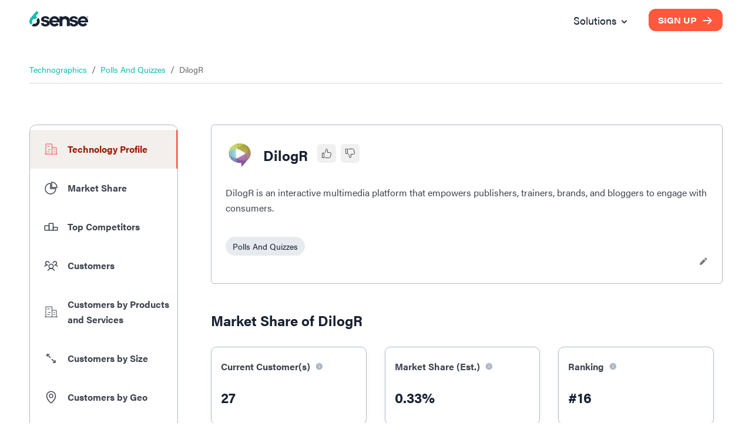

--- FILE ---
content_type: text/html; charset=utf-8
request_url: https://6sense.com/tech/polls-and-quizzes/dilogr-market-share
body_size: 32168
content:
<!DOCTYPE html><html><head><script>(function(w,i,g){w[g]=w[g]||[];if(typeof w[g].push=='function')w[g].push(i)})
(window,'GTM-MRRR6D','google_tags_first_party');</script><script>(function(w,d,s,l){w[l]=w[l]||[];(function(){w[l].push(arguments);})('set', 'developer_id.dYzg1YT', true);
		w[l].push({'gtm.start':new Date().getTime(),event:'gtm.js'});var f=d.getElementsByTagName(s)[0],
		j=d.createElement(s);j.async=true;j.src='/pntd/';
		f.parentNode.insertBefore(j,f);
		})(window,document,'script','dataLayer');</script><meta charSet="utf-8"/><meta name="viewport" content="width=device-width, initial-scale=1.0"/><title>DilogR - Market Share, Competitor Insights in Polls And Quizzes</title><meta name="description" content="Check DilogR software market share in 2026, top DilogR technology alternatives &amp; competitors in Polls And Quizzes &amp; customer insights."/><meta name="keywords" content="DilogR - Market Share, Top Competitors &amp; Customers Insights"/><meta property="og:type" content="website"/><meta property="og:title" content="DilogR - Market Share, Competitor Insights in Polls And Quizzes"/><meta property="og:description" content="Check DilogR software market share in 2026, top DilogR technology alternatives &amp; competitors in Polls And Quizzes &amp; customer insights."/><meta property="og:locale" content="en_IE"/><meta property="og:site_name" content="6sense"/><meta property="og:url" content="https://www.6sense.com/tech/polls-and-quizzes/dilogr-market-share"/><meta property="og:image" content="https://d33057b1ujmo0c.cloudfront.net/sales_website/icons_v2/demandmatrix_header_image.webp"/><meta property="og:image:alt" content="DilogR - Market Share, Competitor Insights in Polls And Quizzes"/><meta property="og:image:width" content="1200"/><meta property="og:image:height" content="630"/><meta name="robots" content="index,follow"/><meta name="twitter:card" content="summary_large_image"/><meta name="twitter:site" content="@6sense_Inc"/><meta name="twitter:creator" content="@6sense_Inc"/><meta property="twitter:title" content="DilogR - Market Share, Competitor Insights in Polls And Quizzes"/><meta property="twitter:description" content="Check DilogR software market share in 2026, top DilogR technology alternatives &amp; competitors in Polls And Quizzes &amp; customer insights."/><link rel="canonical" href="https://www.6sense.com/tech/polls-and-quizzes/dilogr-market-share"/><link rel="shortcut icon" href="https://d33057b1ujmo0c.cloudfront.net/sales_website/6sense/favicon.ico"/><script type="application/ld+json">{"@context":"https://schema.org","@type":"FAQPage","mainEntity":[{"@type":"Question","name":"Who are the top DilogR competitors?","acceptedAnswer":{"@type":"Answer","text":"DilogR’s Top competitors in the\n            polls-and-quizzes category are Interact Quiz Builder, Slido (polling), ProProfs Quiz Maker. You can view a\n            full list of DilogR competitors\n            <a href=/tech/polls-and-quizzes/dilogr-market-share#section_6> here</a>.\n            6sense uses advanced data mining and AI algorithms to track customers and\n            <a href=/tech/polls-and-quizzes/dilogr-market-share#section_3>\n            competitors </a>\n            of DilogR and 40,000 other\n            technologies on the internet. You can also compare DilogR\n            and its feature with top competitors here : <a\n        href=/tech/polls-and-quizzes/dilogr-vs-interactquizbuilder>\n            DilogR vs Interact Quiz Builder</a>\n            <a\n        href=/tech/polls-and-quizzes/dilogr-vs-slidopolling>\n            DilogR vs Slido (polling)</a> <a\n        href=/tech/polls-and-quizzes/dilogr-vs-proprofsquizmaker>\n            DilogR vs ProProfs Quiz Maker</a>."}},{"@type":"Question","name":"What is DilogR customer distribution based on\n            company size?","acceptedAnswer":{"@type":"Answer","text":"The majority of DilogR’s customers for the\n            polls-and-quizzes category fall in the company size\n            of 0 - 9 employees (17 companies). You can view a distribution chart of\n            DilogR customers by company size\n            <a href=/tech/polls-and-quizzes/dilogr-market-share#section_6>\n            here</a>."}},{"@type":"Question","name":"What is DilogR market share in the\n            polls-and-quizzes?","acceptedAnswer":{"@type":"Answer","text":"DilogR has market share of\n            0.33%\n            in polls-and-quizzes market.\n            DilogR competes\n            with 34 competitor tools in\n            polls-and-quizzes category. The top alternatives for\n            DilogR polls-and-quizzes tool are\n            Interact Quiz Builder with\n                45.40%, Slido (polling) with\n                12.78%, ProProfs Quiz Maker with\n                10.66% market share."}},{"@type":"Question","name":"What are the top countries that use DilogR?","acceptedAnswer":{"@type":"Answer","text":"Around the world in 2026, over\n          27 companies\n          have started using DilogR as\n          polls-and-quizzes tool. Companies using\n          DilogR for polls-and-quizzes are majorly\n          from United States with\n          20 customers.\n          74.07% of DilogR\n          customers are from the United States. Other top countries\n          using DilogR are\n          United Kingdom and South Africa with 5(18.52%) and 1(3.70%) customers respectively."}},{"@type":"Question","name":"What are the top industries that use DilogR?","acceptedAnswer":{"@type":"Answer","text":"Top industries that use DilogR for\n            polls-and-quizzes are Managing Your Professional Personal Life (1), Creating Culture & Alignment (1), Life Coach (1)."}}]}</script><script type="application/ld+json">{"@context":"https://schema.org","@type":"BreadcrumbList","itemListElement":[{"@type":"ListItem","position":1,"name":"Technographics","item":"https://6sense.com/tech"},{"@type":"ListItem","position":2,"name":"Polls And Quizzes","item":"https://6sense.com/tech/polls-and-quizzes"},{"@type":"ListItem","position":3,"name":"DilogR","item":"https://6sense.com/tech/polls-and-quizzes/dilogr-market-share"}]}</script><script type="application/ld+json">{"@context":"https://schema.org","@type":"WebPage","isAccessibleForFree":false,"url":"https://6sense.com/tech/polls-and-quizzes/dilogr-market-share","hasPart":[{"@type":"WebPageElement","isAccessibleForFree":false,"cssSelector":".paywall"}]}</script><script type="application/ld+json">{"@context":"http://schema.org","@type":"Organization","name":"6sense","image":"https://d33057b1ujmo0c.cloudfront.net/sales_website/6sense/6sense_meta_img.jpg","logo":"https://d33057b1ujmo0c.cloudfront.net/sales_website/6sense/6sense_logo.svg","url":"https://www.6sense.com/","contactPoint":{"@type":"ContactPoint","telephone":"415-212-9225","contactType":"general"},"sameAs":["https://www.facebook.com/6senseinc/6senseInc","https://www.linkedin.com/company/6sense?originalSubdomain=in","https://www.facebook.com/6senseinc/"],"address":{"@type":"PostalAddress","streetAddress":"450 Mission Street, Suite 201 San Francisco","addressLocality":"CA","postalCode":"94105","addressCountry":"USA"}}</script><meta name="next-head-count" content="28"/><link rel="preconnect" href="https://use.typekit.net" crossorigin /><link rel="preload" href="/_next/static/css/821b10cf4574362c.css" as="style"/><link rel="stylesheet" href="/_next/static/css/821b10cf4574362c.css" data-n-g=""/><noscript data-n-css=""></noscript><script defer="" nomodule="" src="/_next/static/chunks/polyfills-42372ed130431b0a.js"></script><script src="/_next/static/chunks/webpack-62b5e5eff00fdb13.js" defer=""></script><script src="/_next/static/chunks/framework-25c5f1bd495ca617.js" defer=""></script><script src="/_next/static/chunks/main-561bc11d728687b7.js" defer=""></script><script src="/_next/static/chunks/pages/_app-666181a6b03ef123.js" defer=""></script><script src="/_next/static/chunks/6272-7a54bb702a482a1b.js" defer=""></script><script src="/_next/static/chunks/6199-a15fedc382b9e498.js" defer=""></script><script src="/_next/static/chunks/5467-4fb46b8669c067f5.js" defer=""></script><script src="/_next/static/chunks/659-50b0e9352de20d90.js" defer=""></script><script src="/_next/static/chunks/9842-7c885443dd896cc4.js" defer=""></script><script src="/_next/static/chunks/3712-42b8ef83b3291714.js" defer=""></script><script src="/_next/static/chunks/1446-22b22e1fbc3c121e.js" defer=""></script><script src="/_next/static/chunks/3122-484c5d939eb140eb.js" defer=""></script><script src="/_next/static/chunks/5360-a66cf561ca4fd050.js" defer=""></script><script src="/_next/static/chunks/531-40cde208b54cd70a.js" defer=""></script><script src="/_next/static/chunks/9751-a6ab18b1978d2a66.js" defer=""></script><script src="/_next/static/chunks/8924-4ea3065a1d520c4f.js" defer=""></script><script src="/_next/static/chunks/2939-aacce59c30ac9e35.js" defer=""></script><script src="/_next/static/chunks/8414-02ac8cd012346eac.js" defer=""></script><script src="/_next/static/chunks/7690-4367cbaab5a5208b.js" defer=""></script><script src="/_next/static/chunks/8413-d83a71470ec4c97c.js" defer=""></script><script src="/_next/static/chunks/2534-98798f54e0673b60.js" defer=""></script><script src="/_next/static/chunks/9312-da3b668c331b5838.js" defer=""></script><script src="/_next/static/chunks/3600-9240042db0512df7.js" defer=""></script><script src="/_next/static/chunks/pages/tech/%5Bcategory%5D/%5Btech_url%5D-14217180af883fd8.js" defer=""></script><script src="/_next/static/odeWrwRE3krrT6Phg-61l/_buildManifest.js" defer=""></script><script src="/_next/static/odeWrwRE3krrT6Phg-61l/_ssgManifest.js" defer=""></script><style data-href="https://use.typekit.net/woz0slo.css">@import url("https://p.typekit.net/p.css?s=1&k=woz0slo&ht=tk&f=26053.26054.26056.26062.25998.25999.26000.26001.26016.26017.26018.26019.26036.26037.26046.26047.26072.26073.26086.26087&a=590153&app=typekit&e=css");@font-face{font-family:"acumin-pro";src:url("https://use.typekit.net/af/6d4bb2/00000000000000003b9acafc/27/l?primer=7cdcb44be4a7db8877ffa5c0007b8dd865b3bbc383831fe2ea177f62257a9191&fvd=n7&v=3") format("woff2"),url("https://use.typekit.net/af/6d4bb2/00000000000000003b9acafc/27/d?primer=7cdcb44be4a7db8877ffa5c0007b8dd865b3bbc383831fe2ea177f62257a9191&fvd=n7&v=3") format("woff"),url("https://use.typekit.net/af/6d4bb2/00000000000000003b9acafc/27/a?primer=7cdcb44be4a7db8877ffa5c0007b8dd865b3bbc383831fe2ea177f62257a9191&fvd=n7&v=3") format("opentype");font-display:auto;font-style:normal;font-weight:700;font-stretch:normal}@font-face{font-family:"acumin-pro";src:url("https://use.typekit.net/af/6ce26b/00000000000000003b9acafd/27/l?primer=7cdcb44be4a7db8877ffa5c0007b8dd865b3bbc383831fe2ea177f62257a9191&fvd=i7&v=3") format("woff2"),url("https://use.typekit.net/af/6ce26b/00000000000000003b9acafd/27/d?primer=7cdcb44be4a7db8877ffa5c0007b8dd865b3bbc383831fe2ea177f62257a9191&fvd=i7&v=3") format("woff"),url("https://use.typekit.net/af/6ce26b/00000000000000003b9acafd/27/a?primer=7cdcb44be4a7db8877ffa5c0007b8dd865b3bbc383831fe2ea177f62257a9191&fvd=i7&v=3") format("opentype");font-display:auto;font-style:italic;font-weight:700;font-stretch:normal}@font-face{font-family:"acumin-pro";src:url("https://use.typekit.net/af/aa5b59/00000000000000003b9acaf7/27/l?primer=7cdcb44be4a7db8877ffa5c0007b8dd865b3bbc383831fe2ea177f62257a9191&fvd=i4&v=3") format("woff2"),url("https://use.typekit.net/af/aa5b59/00000000000000003b9acaf7/27/d?primer=7cdcb44be4a7db8877ffa5c0007b8dd865b3bbc383831fe2ea177f62257a9191&fvd=i4&v=3") format("woff"),url("https://use.typekit.net/af/aa5b59/00000000000000003b9acaf7/27/a?primer=7cdcb44be4a7db8877ffa5c0007b8dd865b3bbc383831fe2ea177f62257a9191&fvd=i4&v=3") format("opentype");font-display:auto;font-style:italic;font-weight:400;font-stretch:normal}@font-face{font-family:"acumin-pro";src:url("https://use.typekit.net/af/46da36/00000000000000003b9acaf6/27/l?primer=7cdcb44be4a7db8877ffa5c0007b8dd865b3bbc383831fe2ea177f62257a9191&fvd=n4&v=3") format("woff2"),url("https://use.typekit.net/af/46da36/00000000000000003b9acaf6/27/d?primer=7cdcb44be4a7db8877ffa5c0007b8dd865b3bbc383831fe2ea177f62257a9191&fvd=n4&v=3") format("woff"),url("https://use.typekit.net/af/46da36/00000000000000003b9acaf6/27/a?primer=7cdcb44be4a7db8877ffa5c0007b8dd865b3bbc383831fe2ea177f62257a9191&fvd=n4&v=3") format("opentype");font-display:auto;font-style:normal;font-weight:400;font-stretch:normal}@font-face{font-family:"acumin-pro-condensed";src:url("https://use.typekit.net/af/69b3c5/00000000000000003b9acb0e/27/l?primer=7cdcb44be4a7db8877ffa5c0007b8dd865b3bbc383831fe2ea177f62257a9191&fvd=n7&v=3") format("woff2"),url("https://use.typekit.net/af/69b3c5/00000000000000003b9acb0e/27/d?primer=7cdcb44be4a7db8877ffa5c0007b8dd865b3bbc383831fe2ea177f62257a9191&fvd=n7&v=3") format("woff"),url("https://use.typekit.net/af/69b3c5/00000000000000003b9acb0e/27/a?primer=7cdcb44be4a7db8877ffa5c0007b8dd865b3bbc383831fe2ea177f62257a9191&fvd=n7&v=3") format("opentype");font-display:auto;font-style:normal;font-weight:700;font-stretch:normal}@font-face{font-family:"acumin-pro-condensed";src:url("https://use.typekit.net/af/d99dcd/00000000000000003b9acb0f/27/l?primer=7cdcb44be4a7db8877ffa5c0007b8dd865b3bbc383831fe2ea177f62257a9191&fvd=i7&v=3") format("woff2"),url("https://use.typekit.net/af/d99dcd/00000000000000003b9acb0f/27/d?primer=7cdcb44be4a7db8877ffa5c0007b8dd865b3bbc383831fe2ea177f62257a9191&fvd=i7&v=3") format("woff"),url("https://use.typekit.net/af/d99dcd/00000000000000003b9acb0f/27/a?primer=7cdcb44be4a7db8877ffa5c0007b8dd865b3bbc383831fe2ea177f62257a9191&fvd=i7&v=3") format("opentype");font-display:auto;font-style:italic;font-weight:700;font-stretch:normal}@font-face{font-family:"acumin-pro-condensed";src:url("https://use.typekit.net/af/4b28f4/00000000000000003b9acb08/27/l?primer=7cdcb44be4a7db8877ffa5c0007b8dd865b3bbc383831fe2ea177f62257a9191&fvd=n4&v=3") format("woff2"),url("https://use.typekit.net/af/4b28f4/00000000000000003b9acb08/27/d?primer=7cdcb44be4a7db8877ffa5c0007b8dd865b3bbc383831fe2ea177f62257a9191&fvd=n4&v=3") format("woff"),url("https://use.typekit.net/af/4b28f4/00000000000000003b9acb08/27/a?primer=7cdcb44be4a7db8877ffa5c0007b8dd865b3bbc383831fe2ea177f62257a9191&fvd=n4&v=3") format("opentype");font-display:auto;font-style:normal;font-weight:400;font-stretch:normal}@font-face{font-family:"acumin-pro-condensed";src:url("https://use.typekit.net/af/9832ec/00000000000000003b9acb09/27/l?primer=7cdcb44be4a7db8877ffa5c0007b8dd865b3bbc383831fe2ea177f62257a9191&fvd=i4&v=3") format("woff2"),url("https://use.typekit.net/af/9832ec/00000000000000003b9acb09/27/d?primer=7cdcb44be4a7db8877ffa5c0007b8dd865b3bbc383831fe2ea177f62257a9191&fvd=i4&v=3") format("woff"),url("https://use.typekit.net/af/9832ec/00000000000000003b9acb09/27/a?primer=7cdcb44be4a7db8877ffa5c0007b8dd865b3bbc383831fe2ea177f62257a9191&fvd=i4&v=3") format("opentype");font-display:auto;font-style:italic;font-weight:400;font-stretch:normal}@font-face{font-family:"acumin-pro-extra-condensed";src:url("https://use.typekit.net/af/c4767b/00000000000000003b9acb20/27/l?primer=7cdcb44be4a7db8877ffa5c0007b8dd865b3bbc383831fe2ea177f62257a9191&fvd=n7&v=3") format("woff2"),url("https://use.typekit.net/af/c4767b/00000000000000003b9acb20/27/d?primer=7cdcb44be4a7db8877ffa5c0007b8dd865b3bbc383831fe2ea177f62257a9191&fvd=n7&v=3") format("woff"),url("https://use.typekit.net/af/c4767b/00000000000000003b9acb20/27/a?primer=7cdcb44be4a7db8877ffa5c0007b8dd865b3bbc383831fe2ea177f62257a9191&fvd=n7&v=3") format("opentype");font-display:auto;font-style:normal;font-weight:700;font-stretch:normal}@font-face{font-family:"acumin-pro-extra-condensed";src:url("https://use.typekit.net/af/289661/00000000000000003b9acb21/27/l?primer=7cdcb44be4a7db8877ffa5c0007b8dd865b3bbc383831fe2ea177f62257a9191&fvd=i7&v=3") format("woff2"),url("https://use.typekit.net/af/289661/00000000000000003b9acb21/27/d?primer=7cdcb44be4a7db8877ffa5c0007b8dd865b3bbc383831fe2ea177f62257a9191&fvd=i7&v=3") format("woff"),url("https://use.typekit.net/af/289661/00000000000000003b9acb21/27/a?primer=7cdcb44be4a7db8877ffa5c0007b8dd865b3bbc383831fe2ea177f62257a9191&fvd=i7&v=3") format("opentype");font-display:auto;font-style:italic;font-weight:700;font-stretch:normal}@font-face{font-family:"acumin-pro-extra-condensed";src:url("https://use.typekit.net/af/f2b2eb/00000000000000003b9acb1a/27/l?primer=7cdcb44be4a7db8877ffa5c0007b8dd865b3bbc383831fe2ea177f62257a9191&fvd=n4&v=3") format("woff2"),url("https://use.typekit.net/af/f2b2eb/00000000000000003b9acb1a/27/d?primer=7cdcb44be4a7db8877ffa5c0007b8dd865b3bbc383831fe2ea177f62257a9191&fvd=n4&v=3") format("woff"),url("https://use.typekit.net/af/f2b2eb/00000000000000003b9acb1a/27/a?primer=7cdcb44be4a7db8877ffa5c0007b8dd865b3bbc383831fe2ea177f62257a9191&fvd=n4&v=3") format("opentype");font-display:auto;font-style:normal;font-weight:400;font-stretch:normal}@font-face{font-family:"acumin-pro-extra-condensed";src:url("https://use.typekit.net/af/c830f2/00000000000000003b9acb1b/27/l?primer=7cdcb44be4a7db8877ffa5c0007b8dd865b3bbc383831fe2ea177f62257a9191&fvd=i4&v=3") format("woff2"),url("https://use.typekit.net/af/c830f2/00000000000000003b9acb1b/27/d?primer=7cdcb44be4a7db8877ffa5c0007b8dd865b3bbc383831fe2ea177f62257a9191&fvd=i4&v=3") format("woff"),url("https://use.typekit.net/af/c830f2/00000000000000003b9acb1b/27/a?primer=7cdcb44be4a7db8877ffa5c0007b8dd865b3bbc383831fe2ea177f62257a9191&fvd=i4&v=3") format("opentype");font-display:auto;font-style:italic;font-weight:400;font-stretch:normal}@font-face{font-family:"acumin-pro-semi-condensed";src:url("https://use.typekit.net/af/ee7f3d/00000000000000003b9acb33/27/l?primer=7cdcb44be4a7db8877ffa5c0007b8dd865b3bbc383831fe2ea177f62257a9191&fvd=n7&v=3") format("woff2"),url("https://use.typekit.net/af/ee7f3d/00000000000000003b9acb33/27/d?primer=7cdcb44be4a7db8877ffa5c0007b8dd865b3bbc383831fe2ea177f62257a9191&fvd=n7&v=3") format("woff"),url("https://use.typekit.net/af/ee7f3d/00000000000000003b9acb33/27/a?primer=7cdcb44be4a7db8877ffa5c0007b8dd865b3bbc383831fe2ea177f62257a9191&fvd=n7&v=3") format("opentype");font-display:auto;font-style:normal;font-weight:700;font-stretch:normal}@font-face{font-family:"acumin-pro-semi-condensed";src:url("https://use.typekit.net/af/503f80/00000000000000003b9acb34/27/l?primer=7cdcb44be4a7db8877ffa5c0007b8dd865b3bbc383831fe2ea177f62257a9191&fvd=i7&v=3") format("woff2"),url("https://use.typekit.net/af/503f80/00000000000000003b9acb34/27/d?primer=7cdcb44be4a7db8877ffa5c0007b8dd865b3bbc383831fe2ea177f62257a9191&fvd=i7&v=3") format("woff"),url("https://use.typekit.net/af/503f80/00000000000000003b9acb34/27/a?primer=7cdcb44be4a7db8877ffa5c0007b8dd865b3bbc383831fe2ea177f62257a9191&fvd=i7&v=3") format("opentype");font-display:auto;font-style:italic;font-weight:700;font-stretch:normal}@font-face{font-family:"acumin-pro-semi-condensed";src:url("https://use.typekit.net/af/3f7b4d/00000000000000003b9acb2d/27/l?primer=7cdcb44be4a7db8877ffa5c0007b8dd865b3bbc383831fe2ea177f62257a9191&fvd=n4&v=3") format("woff2"),url("https://use.typekit.net/af/3f7b4d/00000000000000003b9acb2d/27/d?primer=7cdcb44be4a7db8877ffa5c0007b8dd865b3bbc383831fe2ea177f62257a9191&fvd=n4&v=3") format("woff"),url("https://use.typekit.net/af/3f7b4d/00000000000000003b9acb2d/27/a?primer=7cdcb44be4a7db8877ffa5c0007b8dd865b3bbc383831fe2ea177f62257a9191&fvd=n4&v=3") format("opentype");font-display:auto;font-style:normal;font-weight:400;font-stretch:normal}@font-face{font-family:"acumin-pro-semi-condensed";src:url("https://use.typekit.net/af/761912/00000000000000003b9acb2e/27/l?primer=7cdcb44be4a7db8877ffa5c0007b8dd865b3bbc383831fe2ea177f62257a9191&fvd=i4&v=3") format("woff2"),url("https://use.typekit.net/af/761912/00000000000000003b9acb2e/27/d?primer=7cdcb44be4a7db8877ffa5c0007b8dd865b3bbc383831fe2ea177f62257a9191&fvd=i4&v=3") format("woff"),url("https://use.typekit.net/af/761912/00000000000000003b9acb2e/27/a?primer=7cdcb44be4a7db8877ffa5c0007b8dd865b3bbc383831fe2ea177f62257a9191&fvd=i4&v=3") format("opentype");font-display:auto;font-style:italic;font-weight:400;font-stretch:normal}@font-face{font-family:"acumin-pro-wide";src:url("https://use.typekit.net/af/be1794/00000000000000003b9acb45/27/l?primer=7cdcb44be4a7db8877ffa5c0007b8dd865b3bbc383831fe2ea177f62257a9191&fvd=n7&v=3") format("woff2"),url("https://use.typekit.net/af/be1794/00000000000000003b9acb45/27/d?primer=7cdcb44be4a7db8877ffa5c0007b8dd865b3bbc383831fe2ea177f62257a9191&fvd=n7&v=3") format("woff"),url("https://use.typekit.net/af/be1794/00000000000000003b9acb45/27/a?primer=7cdcb44be4a7db8877ffa5c0007b8dd865b3bbc383831fe2ea177f62257a9191&fvd=n7&v=3") format("opentype");font-display:auto;font-style:normal;font-weight:700;font-stretch:normal}@font-face{font-family:"acumin-pro-wide";src:url("https://use.typekit.net/af/72fcf6/00000000000000003b9acb46/27/l?primer=7cdcb44be4a7db8877ffa5c0007b8dd865b3bbc383831fe2ea177f62257a9191&fvd=i7&v=3") format("woff2"),url("https://use.typekit.net/af/72fcf6/00000000000000003b9acb46/27/d?primer=7cdcb44be4a7db8877ffa5c0007b8dd865b3bbc383831fe2ea177f62257a9191&fvd=i7&v=3") format("woff"),url("https://use.typekit.net/af/72fcf6/00000000000000003b9acb46/27/a?primer=7cdcb44be4a7db8877ffa5c0007b8dd865b3bbc383831fe2ea177f62257a9191&fvd=i7&v=3") format("opentype");font-display:auto;font-style:italic;font-weight:700;font-stretch:normal}@font-face{font-family:"acumin-pro-wide";src:url("https://use.typekit.net/af/e3a744/00000000000000003b9acb3f/27/l?primer=7cdcb44be4a7db8877ffa5c0007b8dd865b3bbc383831fe2ea177f62257a9191&fvd=n4&v=3") format("woff2"),url("https://use.typekit.net/af/e3a744/00000000000000003b9acb3f/27/d?primer=7cdcb44be4a7db8877ffa5c0007b8dd865b3bbc383831fe2ea177f62257a9191&fvd=n4&v=3") format("woff"),url("https://use.typekit.net/af/e3a744/00000000000000003b9acb3f/27/a?primer=7cdcb44be4a7db8877ffa5c0007b8dd865b3bbc383831fe2ea177f62257a9191&fvd=n4&v=3") format("opentype");font-display:auto;font-style:normal;font-weight:400;font-stretch:normal}@font-face{font-family:"acumin-pro-wide";src:url("https://use.typekit.net/af/a77ed7/00000000000000003b9acb40/27/l?primer=7cdcb44be4a7db8877ffa5c0007b8dd865b3bbc383831fe2ea177f62257a9191&fvd=i4&v=3") format("woff2"),url("https://use.typekit.net/af/a77ed7/00000000000000003b9acb40/27/d?primer=7cdcb44be4a7db8877ffa5c0007b8dd865b3bbc383831fe2ea177f62257a9191&fvd=i4&v=3") format("woff"),url("https://use.typekit.net/af/a77ed7/00000000000000003b9acb40/27/a?primer=7cdcb44be4a7db8877ffa5c0007b8dd865b3bbc383831fe2ea177f62257a9191&fvd=i4&v=3") format("opentype");font-display:auto;font-style:italic;font-weight:400;font-stretch:normal}.tk-acumin-pro{font-family:"acumin-pro",sans-serif}.tk-acumin-pro-condensed{font-family:"acumin-pro-condensed",sans-serif}.tk-acumin-pro-extra-condensed{font-family:"acumin-pro-extra-condensed",sans-serif}.tk-acumin-pro-semi-condensed{font-family:"acumin-pro-semi-condensed",sans-serif}.tk-acumin-pro-wide{font-family:"acumin-pro-wide",sans-serif}</style></head><body><div id="__next"><div class="Toastify"></div><div class="MuiBox-root css-0"><style data-emotion="css tprtzr">.css-tprtzr{display:-webkit-box;display:-webkit-flex;display:-ms-flexbox;display:flex;-webkit-flex-direction:column;-ms-flex-direction:column;flex-direction:column;width:100%;box-sizing:border-box;-webkit-flex-shrink:0;-ms-flex-negative:0;flex-shrink:0;position:fixed;z-index:1251;top:0;left:auto;right:0;background-color:#9d1801;color:#fff;background-color:#f1f4f6;box-shadow:none;background-color:transparent;padding:10px 0px;}@media print{.css-tprtzr{position:absolute;}}</style><style data-emotion="css 9lkno7">.css-9lkno7{background-color:#fff;color:rgba(0, 0, 0, 0.87);-webkit-transition:box-shadow 300ms cubic-bezier(0.4, 0, 0.2, 1) 0ms;transition:box-shadow 300ms cubic-bezier(0.4, 0, 0.2, 1) 0ms;box-shadow:0px 2px 4px -1px rgba(0,0,0,0.2),0px 4px 5px 0px rgba(0,0,0,0.14),0px 1px 10px 0px rgba(0,0,0,0.12);display:-webkit-box;display:-webkit-flex;display:-ms-flexbox;display:flex;-webkit-flex-direction:column;-ms-flex-direction:column;flex-direction:column;width:100%;box-sizing:border-box;-webkit-flex-shrink:0;-ms-flex-negative:0;flex-shrink:0;position:fixed;z-index:1251;top:0;left:auto;right:0;background-color:#9d1801;color:#fff;background-color:#f1f4f6;box-shadow:none;background-color:transparent;padding:10px 0px;}@media print{.css-9lkno7{position:absolute;}}</style><header class="MuiPaper-root MuiPaper-elevation MuiPaper-elevation4 MuiAppBar-root MuiAppBar-colorPrimary MuiAppBar-positionFixed mui-fixed css-9lkno7" id="navbar"><style data-emotion="css 1ekb41w">.css-1ekb41w{width:100%;margin-left:auto;box-sizing:border-box;margin-right:auto;display:block;padding-left:16px;padding-right:16px;}@media (min-width:600px){.css-1ekb41w{padding-left:24px;padding-right:24px;}}@media (min-width:1536px){.css-1ekb41w{max-width:1536px;}}</style><div class="MuiContainer-root MuiContainer-maxWidthXl css-1ekb41w"><style data-emotion="css 6tsndk">.css-6tsndk{position:relative;display:-webkit-box;display:-webkit-flex;display:-ms-flexbox;display:flex;-webkit-align-items:center;-webkit-box-align:center;-ms-flex-align:center;align-items:center;padding-left:16px;padding-right:16px;min-height:48px;}@media (min-width:600px){.css-6tsndk{padding-left:24px;padding-right:24px;}}</style><div class="MuiToolbar-root MuiToolbar-gutters MuiToolbar-dense css-6tsndk"><img alt="6sense Logo" loading="lazy" width="120" height="31" decoding="async" data-nimg="1" style="color:transparent" src="https://d33057b1ujmo0c.cloudfront.net/sales_website/6sense/6sense_logo.svg"/><style data-emotion="css uwevyz">.css-uwevyz{font-family:"acumin-pro";font-weight:500;font-size:0.875rem;line-height:1.75;text-transform:uppercase;min-width:64px;padding:6px 8px;border-radius:4px;-webkit-transition:background-color 250ms cubic-bezier(0.4, 0, 0.2, 1) 0ms,box-shadow 250ms cubic-bezier(0.4, 0, 0.2, 1) 0ms,border-color 250ms cubic-bezier(0.4, 0, 0.2, 1) 0ms,color 250ms cubic-bezier(0.4, 0, 0.2, 1) 0ms;transition:background-color 250ms cubic-bezier(0.4, 0, 0.2, 1) 0ms,box-shadow 250ms cubic-bezier(0.4, 0, 0.2, 1) 0ms,border-color 250ms cubic-bezier(0.4, 0, 0.2, 1) 0ms,color 250ms cubic-bezier(0.4, 0, 0.2, 1) 0ms;color:#9d1801;font-size:14px;font-weight:700;background:#192232;color:#fff;text-transform:none;border-radius:10px;font-family:"acumin-pro-wide";height:40px;font-size:14px;padding:0 16px;height:35px;margin-left:auto;background:#ff583d;}.css-uwevyz:hover{-webkit-text-decoration:none;text-decoration:none;background-color:rgba(157, 24, 1, 0.04);}@media (hover: none){.css-uwevyz:hover{background-color:transparent;}}.css-uwevyz.Mui-disabled{color:rgba(0, 0, 0, 0.26);}.css-uwevyz #button_text{font:inherit;color:inherit;margin-right:8px;-webkit-transform:translateX(0);-moz-transform:translateX(0);-ms-transform:translateX(0);transform:translateX(0);-webkit-transition:all 0.3s ease 0s;transition:all 0.3s ease 0s;}.css-uwevyz #arrow_left_icon{width:20px;height:45px;-webkit-transform:translateX(-60px);-moz-transform:translateX(-60px);-ms-transform:translateX(-60px);transform:translateX(-60px);opacity:0;position:absolute;}.css-uwevyz #arrow_right_icon{width:20px;height:45px;-webkit-transform:translateX(0);-moz-transform:translateX(0);-ms-transform:translateX(0);transform:translateX(0);-webkit-transition:all 0.3s ease 0s;transition:all 0.3s ease 0s;}.css-uwevyz:hover{background:#192232;}.css-uwevyz:hover #arrow_left_icon{-webkit-transform:translateX(0);-moz-transform:translateX(0);-ms-transform:translateX(0);transform:translateX(0);opacity:1;position:relative;-webkit-transition:all 0.3s ease 0s;transition:all 0.3s ease 0s;}.css-uwevyz:hover #arrow_right_icon{opacity:0;-webkit-transform:translateX(60px);-moz-transform:translateX(60px);-ms-transform:translateX(60px);transform:translateX(60px);position:absolute;left:80px;-webkit-transition:all 0.3s ease 0s;transition:all 0.3s ease 0s;}.css-uwevyz:hover #button_text{margin-left:8px;margin-right:0;}.css-uwevyz:hover{background:#ff583d;}</style><style data-emotion="css 1oxh7ow">.css-1oxh7ow{display:-webkit-inline-box;display:-webkit-inline-flex;display:-ms-inline-flexbox;display:inline-flex;-webkit-align-items:center;-webkit-box-align:center;-ms-flex-align:center;align-items:center;-webkit-box-pack:center;-ms-flex-pack:center;-webkit-justify-content:center;justify-content:center;position:relative;box-sizing:border-box;-webkit-tap-highlight-color:transparent;background-color:transparent;outline:0;border:0;margin:0;border-radius:0;padding:0;cursor:pointer;-webkit-user-select:none;-moz-user-select:none;-ms-user-select:none;user-select:none;vertical-align:middle;-moz-appearance:none;-webkit-appearance:none;-webkit-text-decoration:none;text-decoration:none;color:inherit;font-family:"acumin-pro";font-weight:500;font-size:0.875rem;line-height:1.75;text-transform:uppercase;min-width:64px;padding:6px 8px;border-radius:4px;-webkit-transition:background-color 250ms cubic-bezier(0.4, 0, 0.2, 1) 0ms,box-shadow 250ms cubic-bezier(0.4, 0, 0.2, 1) 0ms,border-color 250ms cubic-bezier(0.4, 0, 0.2, 1) 0ms,color 250ms cubic-bezier(0.4, 0, 0.2, 1) 0ms;transition:background-color 250ms cubic-bezier(0.4, 0, 0.2, 1) 0ms,box-shadow 250ms cubic-bezier(0.4, 0, 0.2, 1) 0ms,border-color 250ms cubic-bezier(0.4, 0, 0.2, 1) 0ms,color 250ms cubic-bezier(0.4, 0, 0.2, 1) 0ms;color:#9d1801;font-size:14px;font-weight:700;background:#192232;color:#fff;text-transform:none;border-radius:10px;font-family:"acumin-pro-wide";height:40px;font-size:14px;padding:0 16px;height:35px;margin-left:auto;background:#ff583d;}.css-1oxh7ow::-moz-focus-inner{border-style:none;}.css-1oxh7ow.Mui-disabled{pointer-events:none;cursor:default;}@media print{.css-1oxh7ow{-webkit-print-color-adjust:exact;color-adjust:exact;}}.css-1oxh7ow:hover{-webkit-text-decoration:none;text-decoration:none;background-color:rgba(157, 24, 1, 0.04);}@media (hover: none){.css-1oxh7ow:hover{background-color:transparent;}}.css-1oxh7ow.Mui-disabled{color:rgba(0, 0, 0, 0.26);}.css-1oxh7ow #button_text{font:inherit;color:inherit;margin-right:8px;-webkit-transform:translateX(0);-moz-transform:translateX(0);-ms-transform:translateX(0);transform:translateX(0);-webkit-transition:all 0.3s ease 0s;transition:all 0.3s ease 0s;}.css-1oxh7ow #arrow_left_icon{width:20px;height:45px;-webkit-transform:translateX(-60px);-moz-transform:translateX(-60px);-ms-transform:translateX(-60px);transform:translateX(-60px);opacity:0;position:absolute;}.css-1oxh7ow #arrow_right_icon{width:20px;height:45px;-webkit-transform:translateX(0);-moz-transform:translateX(0);-ms-transform:translateX(0);transform:translateX(0);-webkit-transition:all 0.3s ease 0s;transition:all 0.3s ease 0s;}.css-1oxh7ow:hover{background:#192232;}.css-1oxh7ow:hover #arrow_left_icon{-webkit-transform:translateX(0);-moz-transform:translateX(0);-ms-transform:translateX(0);transform:translateX(0);opacity:1;position:relative;-webkit-transition:all 0.3s ease 0s;transition:all 0.3s ease 0s;}.css-1oxh7ow:hover #arrow_right_icon{opacity:0;-webkit-transform:translateX(60px);-moz-transform:translateX(60px);-ms-transform:translateX(60px);transform:translateX(60px);position:absolute;left:80px;-webkit-transition:all 0.3s ease 0s;transition:all 0.3s ease 0s;}.css-1oxh7ow:hover #button_text{margin-left:8px;margin-right:0;}.css-1oxh7ow:hover{background:#ff583d;}</style><a class="MuiButtonBase-root MuiButton-root MuiButton-text MuiButton-textPrimary MuiButton-sizeMedium MuiButton-textSizeMedium MuiButton-colorPrimary MuiButton-root MuiButton-text MuiButton-textPrimary MuiButton-sizeMedium MuiButton-textSizeMedium MuiButton-colorPrimary css-1oxh7ow" tabindex="0" href="/platform/sales/signup?utm_source=pages&amp;utm_medium=top">SIGN UP</a><style data-emotion="css 1mf92l1">.css-1mf92l1{-webkit-user-select:none;-moz-user-select:none;-ms-user-select:none;user-select:none;width:1em;height:1em;overflow:hidden;display:inline-block;text-align:center;-webkit-flex-shrink:0;-ms-flex-negative:0;flex-shrink:0;font-size:1.5rem;margin-left:20px;cursor:pointer;width:30px;height:30px;}</style><span class="material-icons notranslate MuiIcon-root MuiIcon-fontSizeMedium css-1mf92l1" aria-hidden="true"><img alt="menu icon" loading="lazy" width="30" height="30" decoding="async" data-nimg="1" style="color:transparent" src="https://d33057b1ujmo0c.cloudfront.net/sales_website/6sense/hambargan_icon_black.svg"/></span></div></div></header><style data-emotion="css 1o1cifu">.css-1o1cifu{-webkit-flex:0 0 auto;-ms-flex:0 0 auto;flex:0 0 auto;}.css-1o1cifu .MuiDrawer-paper{z-index:1300;}@media (min-width:0px){.css-1o1cifu .MuiDrawer-paper{width:100%;}}@media (min-width:600px){.css-1o1cifu .MuiDrawer-paper{width:50%;}}</style><div class="MuiDrawer-root MuiDrawer-docked css-1o1cifu"><style data-emotion="css y6iazk">.css-y6iazk{overflow-y:auto;display:-webkit-box;display:-webkit-flex;display:-ms-flexbox;display:flex;-webkit-flex-direction:column;-ms-flex-direction:column;flex-direction:column;height:100%;-webkit-flex:1 0 auto;-ms-flex:1 0 auto;flex:1 0 auto;z-index:1200;-webkit-overflow-scrolling:touch;position:fixed;top:0;outline:0;right:0;border-left:1px solid rgba(0, 0, 0, 0.12);}</style><style data-emotion="css 1ciwpa8">.css-1ciwpa8{background-color:#fff;color:rgba(0, 0, 0, 0.87);-webkit-transition:box-shadow 300ms cubic-bezier(0.4, 0, 0.2, 1) 0ms;transition:box-shadow 300ms cubic-bezier(0.4, 0, 0.2, 1) 0ms;box-shadow:none;overflow-y:auto;display:-webkit-box;display:-webkit-flex;display:-ms-flexbox;display:flex;-webkit-flex-direction:column;-ms-flex-direction:column;flex-direction:column;height:100%;-webkit-flex:1 0 auto;-ms-flex:1 0 auto;flex:1 0 auto;z-index:1200;-webkit-overflow-scrolling:touch;position:fixed;top:0;outline:0;right:0;border-left:1px solid rgba(0, 0, 0, 0.12);}</style><div class="MuiPaper-root MuiPaper-elevation MuiPaper-elevation0 MuiDrawer-paper MuiDrawer-paperAnchorRight MuiDrawer-paperAnchorDockedRight css-1ciwpa8" style="visibility:hidden"><style data-emotion="css rjossc">.css-rjossc{-webkit-user-select:none;-moz-user-select:none;-ms-user-select:none;user-select:none;width:1em;height:1em;overflow:hidden;display:inline-block;text-align:center;-webkit-flex-shrink:0;-ms-flex-negative:0;flex-shrink:0;font-size:1.5rem;width:98px;height:50px;padding-left:16px;margin-top:50px;}</style><span class="material-icons notranslate MuiIcon-root MuiIcon-fontSizeMedium css-rjossc" aria-hidden="true"><img alt="logo_icon" loading="lazy" width="82" height="22" decoding="async" data-nimg="1" style="color:transparent" src="https://d33057b1ujmo0c.cloudfront.net/sales_website/6sense/6sense_logo.svg"/></span><style data-emotion="css l5vemr">.css-l5vemr{-webkit-user-select:none;-moz-user-select:none;-ms-user-select:none;user-select:none;width:1em;height:1em;overflow:hidden;display:inline-block;text-align:center;-webkit-flex-shrink:0;-ms-flex-negative:0;flex-shrink:0;font-size:1.5rem;position:absolute;right:20px;top:15px;height:40px;cursor:pointer;}</style><span class="material-icons notranslate MuiIcon-root MuiIcon-fontSizeMedium css-l5vemr" aria-hidden="true">✕</span><style data-emotion="css 1aiima4">.css-1aiima4{position:relative;-webkit-transition:margin 150ms cubic-bezier(0.4, 0, 0.2, 1) 0ms;transition:margin 150ms cubic-bezier(0.4, 0, 0.2, 1) 0ms;overflow-anchor:none;border-radius:0;}.css-1aiima4::before{position:absolute;left:0;top:-1px;right:0;height:1px;content:"";opacity:1;background-color:rgba(0, 0, 0, 0.12);-webkit-transition:opacity 150ms cubic-bezier(0.4, 0, 0.2, 1) 0ms,background-color 150ms cubic-bezier(0.4, 0, 0.2, 1) 0ms;transition:opacity 150ms cubic-bezier(0.4, 0, 0.2, 1) 0ms,background-color 150ms cubic-bezier(0.4, 0, 0.2, 1) 0ms;}.css-1aiima4:first-of-type::before{display:none;}.css-1aiima4.Mui-expanded::before{opacity:0;}.css-1aiima4.Mui-expanded:first-of-type{margin-top:0;}.css-1aiima4.Mui-expanded:last-of-type{margin-bottom:0;}.css-1aiima4.Mui-expanded+.css-1aiima4.Mui-expanded::before{display:none;}.css-1aiima4.Mui-disabled{background-color:rgba(0, 0, 0, 0.12);}.css-1aiima4:first-of-type{border-top-left-radius:4px;border-top-right-radius:4px;}.css-1aiima4:last-of-type{border-bottom-left-radius:4px;border-bottom-right-radius:4px;}@supports (-ms-ime-align: auto){.css-1aiima4:last-of-type{border-bottom-left-radius:0;border-bottom-right-radius:0;}}.css-1aiima4.Mui-expanded{margin:16px 0;}</style><style data-emotion="css 1aj41gs">.css-1aj41gs{background-color:#fff;color:rgba(0, 0, 0, 0.87);-webkit-transition:box-shadow 300ms cubic-bezier(0.4, 0, 0.2, 1) 0ms;transition:box-shadow 300ms cubic-bezier(0.4, 0, 0.2, 1) 0ms;border-radius:4px;box-shadow:0px 2px 1px -1px rgba(0,0,0,0.2),0px 1px 1px 0px rgba(0,0,0,0.14),0px 1px 3px 0px rgba(0,0,0,0.12);position:relative;-webkit-transition:margin 150ms cubic-bezier(0.4, 0, 0.2, 1) 0ms;transition:margin 150ms cubic-bezier(0.4, 0, 0.2, 1) 0ms;overflow-anchor:none;border-radius:0;}.css-1aj41gs::before{position:absolute;left:0;top:-1px;right:0;height:1px;content:"";opacity:1;background-color:rgba(0, 0, 0, 0.12);-webkit-transition:opacity 150ms cubic-bezier(0.4, 0, 0.2, 1) 0ms,background-color 150ms cubic-bezier(0.4, 0, 0.2, 1) 0ms;transition:opacity 150ms cubic-bezier(0.4, 0, 0.2, 1) 0ms,background-color 150ms cubic-bezier(0.4, 0, 0.2, 1) 0ms;}.css-1aj41gs:first-of-type::before{display:none;}.css-1aj41gs.Mui-expanded::before{opacity:0;}.css-1aj41gs.Mui-expanded:first-of-type{margin-top:0;}.css-1aj41gs.Mui-expanded:last-of-type{margin-bottom:0;}.css-1aj41gs.Mui-expanded+.css-1aj41gs.Mui-expanded::before{display:none;}.css-1aj41gs.Mui-disabled{background-color:rgba(0, 0, 0, 0.12);}.css-1aj41gs:first-of-type{border-top-left-radius:4px;border-top-right-radius:4px;}.css-1aj41gs:last-of-type{border-bottom-left-radius:4px;border-bottom-right-radius:4px;}@supports (-ms-ime-align: auto){.css-1aj41gs:last-of-type{border-bottom-left-radius:0;border-bottom-right-radius:0;}}.css-1aj41gs.Mui-expanded{margin:16px 0;}</style><div class="MuiPaper-root MuiPaper-elevation MuiPaper-rounded MuiPaper-elevation1 MuiAccordion-root MuiAccordion-rounded MuiAccordion-gutters css-1aj41gs" style="box-shadow:none"><style data-emotion="css 1xfr0ul">.css-1xfr0ul{display:-webkit-box;display:-webkit-flex;display:-ms-flexbox;display:flex;min-height:48px;padding:0px 16px;-webkit-transition:min-height 150ms cubic-bezier(0.4, 0, 0.2, 1) 0ms,background-color 150ms cubic-bezier(0.4, 0, 0.2, 1) 0ms;transition:min-height 150ms cubic-bezier(0.4, 0, 0.2, 1) 0ms,background-color 150ms cubic-bezier(0.4, 0, 0.2, 1) 0ms;}.css-1xfr0ul.Mui-focusVisible{background-color:rgba(0, 0, 0, 0.12);}.css-1xfr0ul.Mui-disabled{opacity:0.38;}.css-1xfr0ul:hover:not(.Mui-disabled){cursor:pointer;}.css-1xfr0ul.Mui-expanded{min-height:64px;}</style><style data-emotion="css 1oqimao">.css-1oqimao{display:-webkit-inline-box;display:-webkit-inline-flex;display:-ms-inline-flexbox;display:inline-flex;-webkit-align-items:center;-webkit-box-align:center;-ms-flex-align:center;align-items:center;-webkit-box-pack:center;-ms-flex-pack:center;-webkit-justify-content:center;justify-content:center;position:relative;box-sizing:border-box;-webkit-tap-highlight-color:transparent;background-color:transparent;outline:0;border:0;margin:0;border-radius:0;padding:0;cursor:pointer;-webkit-user-select:none;-moz-user-select:none;-ms-user-select:none;user-select:none;vertical-align:middle;-moz-appearance:none;-webkit-appearance:none;-webkit-text-decoration:none;text-decoration:none;color:inherit;display:-webkit-box;display:-webkit-flex;display:-ms-flexbox;display:flex;min-height:48px;padding:0px 16px;-webkit-transition:min-height 150ms cubic-bezier(0.4, 0, 0.2, 1) 0ms,background-color 150ms cubic-bezier(0.4, 0, 0.2, 1) 0ms;transition:min-height 150ms cubic-bezier(0.4, 0, 0.2, 1) 0ms,background-color 150ms cubic-bezier(0.4, 0, 0.2, 1) 0ms;}.css-1oqimao::-moz-focus-inner{border-style:none;}.css-1oqimao.Mui-disabled{pointer-events:none;cursor:default;}@media print{.css-1oqimao{-webkit-print-color-adjust:exact;color-adjust:exact;}}.css-1oqimao.Mui-focusVisible{background-color:rgba(0, 0, 0, 0.12);}.css-1oqimao.Mui-disabled{opacity:0.38;}.css-1oqimao:hover:not(.Mui-disabled){cursor:pointer;}.css-1oqimao.Mui-expanded{min-height:64px;}</style><div class="MuiButtonBase-root MuiAccordionSummary-root MuiAccordionSummary-gutters css-1oqimao" tabindex="0" role="button" aria-expanded="false" aria-controls="panel1bh-content" id="panel1bh-header"><style data-emotion="css l0jafl">.css-l0jafl{display:-webkit-box;display:-webkit-flex;display:-ms-flexbox;display:flex;-webkit-box-flex:1;-webkit-flex-grow:1;-ms-flex-positive:1;flex-grow:1;margin:12px 0;-webkit-transition:margin 150ms cubic-bezier(0.4, 0, 0.2, 1) 0ms;transition:margin 150ms cubic-bezier(0.4, 0, 0.2, 1) 0ms;}.css-l0jafl.Mui-expanded{margin:20px 0;}</style><div class="MuiAccordionSummary-content MuiAccordionSummary-contentGutters css-l0jafl"><style data-emotion="css foz73n">.css-foz73n{margin:0;font-size:16px;line-height:26px;color:#3f4550;font-family:"acumin-pro";font-weight:400;word-break:break-word;width:33%;-webkit-flex-shrink:0;-ms-flex-negative:0;flex-shrink:0;font-size:18px;}</style><p class="MuiTypography-root MuiTypography-body1 css-foz73n">Solutions</p></div><style data-emotion="css 1fx8m19">.css-1fx8m19{display:-webkit-box;display:-webkit-flex;display:-ms-flexbox;display:flex;color:rgba(0, 0, 0, 0.54);-webkit-transform:rotate(0deg);-moz-transform:rotate(0deg);-ms-transform:rotate(0deg);transform:rotate(0deg);-webkit-transition:-webkit-transform 150ms cubic-bezier(0.4, 0, 0.2, 1) 0ms;transition:transform 150ms cubic-bezier(0.4, 0, 0.2, 1) 0ms;}.css-1fx8m19.Mui-expanded{-webkit-transform:rotate(180deg);-moz-transform:rotate(180deg);-ms-transform:rotate(180deg);transform:rotate(180deg);}</style><div class="MuiAccordionSummary-expandIconWrapper css-1fx8m19"><img alt="expand icon" loading="lazy" width="9" height="30" decoding="async" data-nimg="1" style="color:transparent" src="https://d33057b1ujmo0c.cloudfront.net/sales_website/icons_v2/Polygon_purple_outline.svg"/></div></div><style data-emotion="css a0y2e3">.css-a0y2e3{height:0;overflow:hidden;-webkit-transition:height 300ms cubic-bezier(0.4, 0, 0.2, 1) 0ms;transition:height 300ms cubic-bezier(0.4, 0, 0.2, 1) 0ms;visibility:hidden;}</style><div class="MuiCollapse-root MuiCollapse-vertical MuiCollapse-hidden css-a0y2e3" style="min-height:0px"><style data-emotion="css hboir5">.css-hboir5{display:-webkit-box;display:-webkit-flex;display:-ms-flexbox;display:flex;width:100%;}</style><div class="MuiCollapse-wrapper MuiCollapse-vertical css-hboir5"><style data-emotion="css 8atqhb">.css-8atqhb{width:100%;}</style><div class="MuiCollapse-wrapperInner MuiCollapse-vertical css-8atqhb"><div aria-labelledby="panel1bh-header" id="panel1bh-content" role="region" class="MuiAccordion-region"><style data-emotion="css u7qq7e">.css-u7qq7e{padding:8px 16px 16px;}</style><div class="MuiAccordionDetails-root css-u7qq7e"><style data-emotion="css m6mv07">.css-m6mv07{box-sizing:border-box;-webkit-flex-direction:row;-ms-flex-direction:row;flex-direction:row;background-color:#fff;}</style><div class="MuiGrid-root css-m6mv07"><style data-emotion="css 1ax6nc3">.css-1ax6nc3{-webkit-text-decoration:underline;text-decoration:underline;text-decoration-color:rgba(157, 24, 1, 0.4);display:-webkit-box;display:-webkit-flex;display:-ms-flexbox;display:flex;margin-top:30px;-webkit-text-decoration:none;text-decoration:none;cursor:pointer;}.css-1ax6nc3:hover{text-decoration-color:inherit;}</style><style data-emotion="css 10kbl1s">.css-10kbl1s{margin:0;font:inherit;word-break:break-word;color:#9d1801;-webkit-text-decoration:underline;text-decoration:underline;text-decoration-color:rgba(157, 24, 1, 0.4);display:-webkit-box;display:-webkit-flex;display:-ms-flexbox;display:flex;margin-top:30px;-webkit-text-decoration:none;text-decoration:none;cursor:pointer;}.css-10kbl1s:hover{text-decoration-color:inherit;}</style><a class="MuiTypography-root MuiTypography-inherit MuiLink-root MuiLink-underlineAlways css-10kbl1s" href="https://6sense.com/platform"><img alt="img" loading="lazy" width="25" height="25" decoding="async" data-nimg="1" style="color:transparent" src="https://6sense.com/wp-content/uploads/2022/10/demand-gen.svg"/><style data-emotion="css 1p53696">.css-1p53696{margin:0;font-size:16px;line-height:26px;color:#3f4550;font-family:"acumin-pro";font-weight:400;word-break:break-word;color:#192232;padding-left:25px;font-weight:600;}</style><p class="MuiTypography-root MuiTypography-body1 css-1p53696">6sense Revenue AI™ for Marketing</p></a><a class="MuiTypography-root MuiTypography-inherit MuiLink-root MuiLink-underlineAlways css-10kbl1s" href="https://6sense.com/platform/sales"><img alt="img" loading="lazy" width="25" height="25" decoding="async" data-nimg="1" style="color:transparent" src="https://6sense.com/wp-content/uploads/2023/02/cro.svg"/><p class="MuiTypography-root MuiTypography-body1 css-1p53696">6sense Revenue AI™ for Sales</p></a></div></div></div></div></div></div></div><div class="MuiPaper-root MuiPaper-elevation MuiPaper-rounded MuiPaper-elevation1 MuiAccordion-root MuiAccordion-rounded MuiAccordion-gutters css-1aj41gs" style="box-shadow:none"><style data-emotion="css 1y390n5">.css-1y390n5{font-family:"acumin-pro";font-weight:500;font-size:0.875rem;line-height:1.75;text-transform:uppercase;min-width:64px;padding:6px 8px;border-radius:4px;-webkit-transition:background-color 250ms cubic-bezier(0.4, 0, 0.2, 1) 0ms,box-shadow 250ms cubic-bezier(0.4, 0, 0.2, 1) 0ms,border-color 250ms cubic-bezier(0.4, 0, 0.2, 1) 0ms,color 250ms cubic-bezier(0.4, 0, 0.2, 1) 0ms;transition:background-color 250ms cubic-bezier(0.4, 0, 0.2, 1) 0ms,box-shadow 250ms cubic-bezier(0.4, 0, 0.2, 1) 0ms,border-color 250ms cubic-bezier(0.4, 0, 0.2, 1) 0ms,color 250ms cubic-bezier(0.4, 0, 0.2, 1) 0ms;color:#9d1801;font-size:14px;font-weight:700;background:#192232;color:#fff;text-transform:none;border-radius:10px;font-family:"acumin-pro-wide";height:40px;font-size:14px;padding:8px 16px;margin:20px 16px;background:#ff583d;}.css-1y390n5:hover{-webkit-text-decoration:none;text-decoration:none;background-color:rgba(157, 24, 1, 0.04);}@media (hover: none){.css-1y390n5:hover{background-color:transparent;}}.css-1y390n5.Mui-disabled{color:rgba(0, 0, 0, 0.26);}.css-1y390n5 #button_text{font:inherit;color:inherit;margin-right:8px;-webkit-transform:translateX(0);-moz-transform:translateX(0);-ms-transform:translateX(0);transform:translateX(0);-webkit-transition:all 0.3s ease 0s;transition:all 0.3s ease 0s;}.css-1y390n5 #arrow_left_icon{width:20px;height:45px;-webkit-transform:translateX(-60px);-moz-transform:translateX(-60px);-ms-transform:translateX(-60px);transform:translateX(-60px);opacity:0;position:absolute;}.css-1y390n5 #arrow_right_icon{width:20px;height:45px;-webkit-transform:translateX(0);-moz-transform:translateX(0);-ms-transform:translateX(0);transform:translateX(0);-webkit-transition:all 0.3s ease 0s;transition:all 0.3s ease 0s;}.css-1y390n5:hover{background:#192232;}.css-1y390n5:hover #arrow_left_icon{-webkit-transform:translateX(0);-moz-transform:translateX(0);-ms-transform:translateX(0);transform:translateX(0);opacity:1;position:relative;-webkit-transition:all 0.3s ease 0s;transition:all 0.3s ease 0s;}.css-1y390n5:hover #arrow_right_icon{opacity:0;-webkit-transform:translateX(60px);-moz-transform:translateX(60px);-ms-transform:translateX(60px);transform:translateX(60px);position:absolute;left:80px;-webkit-transition:all 0.3s ease 0s;transition:all 0.3s ease 0s;}.css-1y390n5:hover #button_text{margin-left:8px;margin-right:0;}</style><style data-emotion="css 1lokxjw">.css-1lokxjw{display:-webkit-inline-box;display:-webkit-inline-flex;display:-ms-inline-flexbox;display:inline-flex;-webkit-align-items:center;-webkit-box-align:center;-ms-flex-align:center;align-items:center;-webkit-box-pack:center;-ms-flex-pack:center;-webkit-justify-content:center;justify-content:center;position:relative;box-sizing:border-box;-webkit-tap-highlight-color:transparent;background-color:transparent;outline:0;border:0;margin:0;border-radius:0;padding:0;cursor:pointer;-webkit-user-select:none;-moz-user-select:none;-ms-user-select:none;user-select:none;vertical-align:middle;-moz-appearance:none;-webkit-appearance:none;-webkit-text-decoration:none;text-decoration:none;color:inherit;font-family:"acumin-pro";font-weight:500;font-size:0.875rem;line-height:1.75;text-transform:uppercase;min-width:64px;padding:6px 8px;border-radius:4px;-webkit-transition:background-color 250ms cubic-bezier(0.4, 0, 0.2, 1) 0ms,box-shadow 250ms cubic-bezier(0.4, 0, 0.2, 1) 0ms,border-color 250ms cubic-bezier(0.4, 0, 0.2, 1) 0ms,color 250ms cubic-bezier(0.4, 0, 0.2, 1) 0ms;transition:background-color 250ms cubic-bezier(0.4, 0, 0.2, 1) 0ms,box-shadow 250ms cubic-bezier(0.4, 0, 0.2, 1) 0ms,border-color 250ms cubic-bezier(0.4, 0, 0.2, 1) 0ms,color 250ms cubic-bezier(0.4, 0, 0.2, 1) 0ms;color:#9d1801;font-size:14px;font-weight:700;background:#192232;color:#fff;text-transform:none;border-radius:10px;font-family:"acumin-pro-wide";height:40px;font-size:14px;padding:8px 16px;margin:20px 16px;background:#ff583d;}.css-1lokxjw::-moz-focus-inner{border-style:none;}.css-1lokxjw.Mui-disabled{pointer-events:none;cursor:default;}@media print{.css-1lokxjw{-webkit-print-color-adjust:exact;color-adjust:exact;}}.css-1lokxjw:hover{-webkit-text-decoration:none;text-decoration:none;background-color:rgba(157, 24, 1, 0.04);}@media (hover: none){.css-1lokxjw:hover{background-color:transparent;}}.css-1lokxjw.Mui-disabled{color:rgba(0, 0, 0, 0.26);}.css-1lokxjw #button_text{font:inherit;color:inherit;margin-right:8px;-webkit-transform:translateX(0);-moz-transform:translateX(0);-ms-transform:translateX(0);transform:translateX(0);-webkit-transition:all 0.3s ease 0s;transition:all 0.3s ease 0s;}.css-1lokxjw #arrow_left_icon{width:20px;height:45px;-webkit-transform:translateX(-60px);-moz-transform:translateX(-60px);-ms-transform:translateX(-60px);transform:translateX(-60px);opacity:0;position:absolute;}.css-1lokxjw #arrow_right_icon{width:20px;height:45px;-webkit-transform:translateX(0);-moz-transform:translateX(0);-ms-transform:translateX(0);transform:translateX(0);-webkit-transition:all 0.3s ease 0s;transition:all 0.3s ease 0s;}.css-1lokxjw:hover{background:#192232;}.css-1lokxjw:hover #arrow_left_icon{-webkit-transform:translateX(0);-moz-transform:translateX(0);-ms-transform:translateX(0);transform:translateX(0);opacity:1;position:relative;-webkit-transition:all 0.3s ease 0s;transition:all 0.3s ease 0s;}.css-1lokxjw:hover #arrow_right_icon{opacity:0;-webkit-transform:translateX(60px);-moz-transform:translateX(60px);-ms-transform:translateX(60px);transform:translateX(60px);position:absolute;left:80px;-webkit-transition:all 0.3s ease 0s;transition:all 0.3s ease 0s;}.css-1lokxjw:hover #button_text{margin-left:8px;margin-right:0;}</style><a class="MuiButtonBase-root MuiButton-root MuiButton-text MuiButton-textPrimary MuiButton-sizeMedium MuiButton-textSizeMedium MuiButton-colorPrimary MuiButton-root MuiButton-text MuiButton-textPrimary MuiButton-sizeMedium MuiButton-textSizeMedium MuiButton-colorPrimary css-1lokxjw" tabindex="0" href="/platform/sales/signup?utm_source=pages&amp;utm_medium=top"><style data-emotion="css 1jgtvd5">.css-1jgtvd5{-webkit-user-select:none;-moz-user-select:none;-ms-user-select:none;user-select:none;width:1em;height:1em;overflow:hidden;display:inline-block;text-align:center;-webkit-flex-shrink:0;-ms-flex-negative:0;flex-shrink:0;font-size:1.5rem;}</style><span class="material-icons notranslate MuiIcon-root MuiIcon-fontSizeMedium css-1jgtvd5" aria-hidden="true" id="arrow_left_icon"><img alt="arrow_icon" loading="lazy" width="16" height="16" decoding="async" data-nimg="1" style="color:transparent" src="https://d33057b1ujmo0c.cloudfront.net/sales_website/6sense/right_arrow_white.svg"/></span><style data-emotion="css 8uo0kp">.css-8uo0kp{margin:0;font-size:16px;line-height:26px;color:#3f4550;font-family:"acumin-pro";font-weight:400;word-break:break-word;}</style><span class="MuiTypography-root MuiTypography-body1 css-8uo0kp" id="button_text">SIGN UP</span><span class="material-icons notranslate MuiIcon-root MuiIcon-fontSizeMedium css-1jgtvd5" aria-hidden="true" id="arrow_right_icon"><img alt="arrow_icon" loading="lazy" width="16" height="16" decoding="async" data-nimg="1" style="color:transparent" src="https://d33057b1ujmo0c.cloudfront.net/sales_website/6sense/right_arrow_white.svg"/></span></a><div class="MuiCollapse-root MuiCollapse-vertical MuiCollapse-hidden css-a0y2e3" style="min-height:0px"><div class="MuiCollapse-wrapper MuiCollapse-vertical css-hboir5"><div class="MuiCollapse-wrapperInner MuiCollapse-vertical css-8atqhb"><div role="region" class="MuiAccordion-region"></div></div></div></div></div></div></div></div><div class="paywall MuiBox-root css-0"><style data-emotion="css 12bu9ng">.css-12bu9ng{width:100%;margin-left:auto;box-sizing:border-box;margin-right:auto;display:block;padding-left:16px;padding-right:16px;margin-top:105px;}@media (min-width:600px){.css-12bu9ng{padding-left:24px;padding-right:24px;}}@media (min-width:1536px){.css-12bu9ng{max-width:1536px;}}</style><div class="MuiContainer-root MuiContainer-maxWidthXl css-12bu9ng"><style data-emotion="css ieqx8i">.css-ieqx8i{box-sizing:border-box;margin:0;-webkit-flex-direction:row;-ms-flex-direction:row;flex-direction:row;border-bottom:1px solid #d0d7de;padding-bottom:10px;}</style><div class="MuiGrid-root MuiGrid-item MuiGrid-grid-xs-12 css-ieqx8i"><style data-emotion="css 341ig1">.css-341ig1{margin:0;font-size:16px;line-height:26px;color:#3f4550;font-family:"acumin-pro";font-weight:400;word-break:break-word;color:rgba(0, 0, 0, 0.6);}</style><nav class="MuiTypography-root MuiTypography-body1 MuiBreadcrumbs-root css-341ig1" aria-label="breadcrumb"><style data-emotion="css nhb8h9">.css-nhb8h9{display:-webkit-box;display:-webkit-flex;display:-ms-flexbox;display:flex;-webkit-box-flex-wrap:wrap;-webkit-flex-wrap:wrap;-ms-flex-wrap:wrap;flex-wrap:wrap;-webkit-align-items:center;-webkit-box-align:center;-ms-flex-align:center;align-items:center;padding:0;margin:0;list-style:none;}</style><ol class="MuiBreadcrumbs-ol css-nhb8h9"><li class="MuiBreadcrumbs-li"><div class="MuiBox-root css-0"><style data-emotion="css 1vi3c1j">.css-1vi3c1j{-webkit-text-decoration:underline;text-decoration:underline;text-decoration-color:rgba(19, 187, 178, 0.4);color:#13bbb2;-webkit-text-decoration:none;text-decoration:none;font-size:14px;}.css-1vi3c1j:hover{text-decoration-color:inherit;}</style><style data-emotion="css 1a2he7l">.css-1a2he7l{margin:0;font:inherit;word-break:break-word;color:#13bbb2;-webkit-text-decoration:underline;text-decoration:underline;text-decoration-color:rgba(19, 187, 178, 0.4);color:#13bbb2;-webkit-text-decoration:none;text-decoration:none;font-size:14px;}.css-1a2he7l:hover{text-decoration-color:inherit;}</style><a class="MuiTypography-root MuiTypography-inherit MuiLink-root MuiLink-underlineAlways css-1a2he7l" href="https://6sense.com/tech">Technographics</a></div></li><style data-emotion="css 3mf706">.css-3mf706{display:-webkit-box;display:-webkit-flex;display:-ms-flexbox;display:flex;-webkit-user-select:none;-moz-user-select:none;-ms-user-select:none;user-select:none;margin-left:8px;margin-right:8px;}</style><li aria-hidden="true" class="MuiBreadcrumbs-separator css-3mf706">/</li><li class="MuiBreadcrumbs-li"><div class="MuiBox-root css-0"><a class="MuiTypography-root MuiTypography-inherit MuiLink-root MuiLink-underlineAlways css-1a2he7l" href="https://6sense.com/tech/polls-and-quizzes">Polls And Quizzes</a></div></li><li aria-hidden="true" class="MuiBreadcrumbs-separator css-3mf706">/</li><li class="MuiBreadcrumbs-li"><div class="MuiBox-root css-0"><style data-emotion="css 1kvxgqh">.css-1kvxgqh{margin:0;font-size:16px;line-height:26px;color:#3f4550;font-family:"acumin-pro";font-weight:400;word-break:break-word;color:inherit;font-size:14px;}</style><p class="MuiTypography-root MuiTypography-body1 css-1kvxgqh" aria-current="page">DilogR</p></div></li></ol></nav></div></div><style data-emotion="css 1kk6m9q">.css-1kk6m9q{width:100%;margin-left:auto;box-sizing:border-box;margin-right:auto;display:block;padding-left:16px;padding-right:16px;margin-top:14px;margin-bottom:50px;}@media (min-width:600px){.css-1kk6m9q{padding-left:24px;padding-right:24px;}}@media (min-width:1536px){.css-1kk6m9q{max-width:1536px;}}</style><div class="MuiContainer-root MuiContainer-maxWidthXl css-1kk6m9q"><style data-emotion="css dd519">.css-dd519{box-sizing:border-box;display:-webkit-box;display:-webkit-flex;display:-ms-flexbox;display:flex;-webkit-box-flex-wrap:wrap;-webkit-flex-wrap:wrap;-ms-flex-wrap:wrap;flex-wrap:wrap;width:100%;-webkit-flex-direction:row;-ms-flex-direction:row;flex-direction:row;margin-top:-56px;width:calc(100% + 56px);margin-left:-56px;margin-top:10px;}.css-dd519>.MuiGrid-item{padding-top:56px;}.css-dd519>.MuiGrid-item{padding-left:56px;}</style><div class="MuiGrid-root MuiGrid-container MuiGrid-spacing-xs-7 css-dd519"><style data-emotion="css 1nz9m9r">.css-1nz9m9r{box-sizing:border-box;margin:0;-webkit-flex-direction:row;-ms-flex-direction:row;flex-direction:row;}@media (min-width:900px){.css-1nz9m9r{-webkit-flex-basis:25%;-ms-flex-preferred-size:25%;flex-basis:25%;-webkit-box-flex:0;-webkit-flex-grow:0;-ms-flex-positive:0;flex-grow:0;max-width:25%;}}@media (min-width:1200px){.css-1nz9m9r{-webkit-flex-basis:25%;-ms-flex-preferred-size:25%;flex-basis:25%;-webkit-box-flex:0;-webkit-flex-grow:0;-ms-flex-positive:0;flex-grow:0;max-width:25%;}}@media (min-width:1536px){.css-1nz9m9r{-webkit-flex-basis:25%;-ms-flex-preferred-size:25%;flex-basis:25%;-webkit-box-flex:0;-webkit-flex-grow:0;-ms-flex-positive:0;flex-grow:0;max-width:25%;}}@media (min-width:0px){.css-1nz9m9r{display:none;}}@media (min-width:900px){.css-1nz9m9r{display:block;}}</style><div class="MuiGrid-root MuiGrid-item MuiGrid-grid-md-3 css-1nz9m9r"><style data-emotion="css lwppgf">.css-lwppgf{position:-webkit-sticky;position:sticky;height:84vh;top:95px;overflow-y:auto;}.css-lwppgf::-webkit-scrollbar{width:3px;}.css-lwppgf::-webkit-scrollbar-track{background:#fafafa;}.css-lwppgf::-webkit-scrollbar-thumb{background:#e7e7e7;}.css-lwppgf::-webkit-scrollbar-thumb:hover{background:#d3d1d1;}</style><div class="MuiBox-root css-lwppgf" id="sidemenu"><style data-emotion="css 1p8tvet">.css-1p8tvet{list-style:none;margin:0;padding:0;position:relative;padding-top:8px;padding-bottom:8px;width:100%;display:block;max-width:360px;background-color:#fff;border:1px solid #afb9c5;border-bottom:1px solid #afb9c5;border-radius:12px;box-shadow:none;color:#3f4550;}.css-1p8tvet .MuiListItemText-primary{color:#3f4550;font-weight:600;}.css-1p8tvet .MuiListItemButton-root:hover{border-bottom:none;}.css-1p8tvet .MuiListItemButton-root:hover .menu_icon{content:url(https://d33057b1ujmo0c.cloudfront.net/sales_website/icons_v2/copy_icon_red_outline.svg);}.css-1p8tvet .MuiListItemButton-root:hover .MuiListItemText-primary{color:#9d1801;}.css-1p8tvet .MuiListItemButton-root.Mui-selected{background-color:#f3efec;}.css-1p8tvet .Mui-selected,.css-1p8tvet.css-1p8tvet .Mui-selected:hover{background-color:#f3efec;border-right:2px solid #FF583D;border-bottom:none;}.css-1p8tvet .Mui-selected,.css-1p8tvet.css-1p8tvet .Mui-selected:hover,.css-1p8tvet .Mui-selected .MuiListItemIcon-root,.css-1p8tvet.css-1p8tvet .Mui-selected:hover .MuiListItemIcon-root{color:#9d1801;}.css-1p8tvet .Mui-selected .menu_icon,.css-1p8tvet.css-1p8tvet .Mui-selected:hover .menu_icon{content:url(https://d33057b1ujmo0c.cloudfront.net/sales_website/icons_v2/comp_profile_red_menu_icon.svg);}.css-1p8tvet .Mui-selected .MuiListItemText-primary,.css-1p8tvet.css-1p8tvet .Mui-selected:hover .MuiListItemText-primary{color:#9d1801;}</style><nav class="MuiList-root MuiList-padding list__items css-1p8tvet"><style data-emotion="css nw37fn">.css-nw37fn{display:-webkit-box;display:-webkit-flex;display:-ms-flexbox;display:flex;-webkit-box-flex:1;-webkit-flex-grow:1;-ms-flex-positive:1;flex-grow:1;-webkit-box-pack:start;-ms-flex-pack:start;-webkit-justify-content:flex-start;justify-content:flex-start;-webkit-align-items:center;-webkit-box-align:center;-ms-flex-align:center;align-items:center;position:relative;-webkit-text-decoration:none;text-decoration:none;min-width:0;box-sizing:border-box;text-align:left;padding-top:8px;padding-bottom:8px;-webkit-transition:background-color 150ms cubic-bezier(0.4, 0, 0.2, 1) 0ms;transition:background-color 150ms cubic-bezier(0.4, 0, 0.2, 1) 0ms;padding-left:16px;padding-right:16px;padding:16px 12px 16px 24px;border-bottom:none;}.css-nw37fn:hover{-webkit-text-decoration:none;text-decoration:none;background-color:rgba(0, 0, 0, 0.04);}@media (hover: none){.css-nw37fn:hover{background-color:transparent;}}.css-nw37fn.Mui-selected{background-color:rgba(157, 24, 1, 0.08);}.css-nw37fn.Mui-selected.Mui-focusVisible{background-color:rgba(157, 24, 1, 0.2);}.css-nw37fn.Mui-selected:hover{background-color:rgba(157, 24, 1, 0.12);}@media (hover: none){.css-nw37fn.Mui-selected:hover{background-color:rgba(157, 24, 1, 0.08);}}.css-nw37fn.Mui-focusVisible{background-color:rgba(0, 0, 0, 0.12);}.css-nw37fn.Mui-disabled{opacity:0.38;}</style><style data-emotion="css 122zsd8">.css-122zsd8{display:-webkit-inline-box;display:-webkit-inline-flex;display:-ms-inline-flexbox;display:inline-flex;-webkit-align-items:center;-webkit-box-align:center;-ms-flex-align:center;align-items:center;-webkit-box-pack:center;-ms-flex-pack:center;-webkit-justify-content:center;justify-content:center;position:relative;box-sizing:border-box;-webkit-tap-highlight-color:transparent;background-color:transparent;outline:0;border:0;margin:0;border-radius:0;padding:0;cursor:pointer;-webkit-user-select:none;-moz-user-select:none;-ms-user-select:none;user-select:none;vertical-align:middle;-moz-appearance:none;-webkit-appearance:none;-webkit-text-decoration:none;text-decoration:none;color:inherit;display:-webkit-box;display:-webkit-flex;display:-ms-flexbox;display:flex;-webkit-box-flex:1;-webkit-flex-grow:1;-ms-flex-positive:1;flex-grow:1;-webkit-box-pack:start;-ms-flex-pack:start;-webkit-justify-content:flex-start;justify-content:flex-start;-webkit-align-items:center;-webkit-box-align:center;-ms-flex-align:center;align-items:center;position:relative;-webkit-text-decoration:none;text-decoration:none;min-width:0;box-sizing:border-box;text-align:left;padding-top:8px;padding-bottom:8px;-webkit-transition:background-color 150ms cubic-bezier(0.4, 0, 0.2, 1) 0ms;transition:background-color 150ms cubic-bezier(0.4, 0, 0.2, 1) 0ms;padding-left:16px;padding-right:16px;padding:16px 12px 16px 24px;border-bottom:none;}.css-122zsd8::-moz-focus-inner{border-style:none;}.css-122zsd8.Mui-disabled{pointer-events:none;cursor:default;}@media print{.css-122zsd8{-webkit-print-color-adjust:exact;color-adjust:exact;}}.css-122zsd8:hover{-webkit-text-decoration:none;text-decoration:none;background-color:rgba(0, 0, 0, 0.04);}@media (hover: none){.css-122zsd8:hover{background-color:transparent;}}.css-122zsd8.Mui-selected{background-color:rgba(157, 24, 1, 0.08);}.css-122zsd8.Mui-selected.Mui-focusVisible{background-color:rgba(157, 24, 1, 0.2);}.css-122zsd8.Mui-selected:hover{background-color:rgba(157, 24, 1, 0.12);}@media (hover: none){.css-122zsd8.Mui-selected:hover{background-color:rgba(157, 24, 1, 0.08);}}.css-122zsd8.Mui-focusVisible{background-color:rgba(0, 0, 0, 0.12);}.css-122zsd8.Mui-disabled{opacity:0.38;}</style><div class="MuiButtonBase-root MuiListItemButton-root MuiListItemButton-gutters Mui-selected MuiListItemButton-root MuiListItemButton-gutters Mui-selected listItem__button css-122zsd8" tabindex="0" role="button"><style data-emotion="css fmky0v">.css-fmky0v{min-width:56px;color:rgba(0, 0, 0, 0.54);-webkit-flex-shrink:0;-ms-flex-negative:0;flex-shrink:0;display:-webkit-inline-box;display:-webkit-inline-flex;display:-ms-inline-flexbox;display:inline-flex;min-width:40px;}</style><div class="MuiListItemIcon-root css-fmky0v"><img alt="Menu Icon" loading="lazy" width="24" height="24" decoding="async" data-nimg="1" class="menu_icon" style="color:transparent" src="https://d33057b1ujmo0c.cloudfront.net/sales_website/6sense/comp_profile_menu_icon.svg"/></div><style data-emotion="css 1tsvksn">.css-1tsvksn{-webkit-flex:1 1 auto;-ms-flex:1 1 auto;flex:1 1 auto;min-width:0;margin-top:4px;margin-bottom:4px;}</style><div class="MuiListItemText-root css-1tsvksn"><style data-emotion="css uzwbcw">.css-uzwbcw{margin:0;font-size:16px;line-height:26px;color:#3f4550;font-family:"acumin-pro";font-weight:400;word-break:break-word;display:block;}</style><span class="MuiTypography-root MuiTypography-body1 MuiListItemText-primary css-uzwbcw">Technology Profile</span></div></div><div class="MuiButtonBase-root MuiListItemButton-root MuiListItemButton-gutters MuiListItemButton-root MuiListItemButton-gutters listItem__button css-122zsd8" tabindex="0" role="button"><div class="MuiListItemIcon-root css-fmky0v"><img alt="Menu Icon" loading="lazy" width="24" height="24" decoding="async" data-nimg="1" class="menu_icon" style="color:transparent" src="https://d33057b1ujmo0c.cloudfront.net/sales_website/6sense/tech_marketshare_menu_icon.svg"/></div><div class="MuiListItemText-root css-1tsvksn"><span class="MuiTypography-root MuiTypography-body1 MuiListItemText-primary css-uzwbcw">Market Share</span></div></div><div class="MuiButtonBase-root MuiListItemButton-root MuiListItemButton-gutters MuiListItemButton-root MuiListItemButton-gutters listItem__button css-122zsd8" tabindex="0" role="button"><div class="MuiListItemIcon-root css-fmky0v"><img alt="Menu Icon" loading="lazy" width="24" height="24" decoding="async" data-nimg="1" class="menu_icon" style="color:transparent" src="https://d33057b1ujmo0c.cloudfront.net/sales_website/6sense/tech_topcomp_menu_icon.svg"/></div><div class="MuiListItemText-root css-1tsvksn"><span class="MuiTypography-root MuiTypography-body1 MuiListItemText-primary css-uzwbcw">Top Competitors</span></div></div><div class="MuiButtonBase-root MuiListItemButton-root MuiListItemButton-gutters MuiListItemButton-root MuiListItemButton-gutters listItem__button css-122zsd8" tabindex="0" role="button"><div class="MuiListItemIcon-root css-fmky0v"><img alt="Menu Icon" loading="lazy" width="24" height="24" decoding="async" data-nimg="1" class="menu_icon" style="color:transparent" src="https://d33057b1ujmo0c.cloudfront.net/sales_website/6sense/tech_cust_menu_icon.svg"/></div><div class="MuiListItemText-root css-1tsvksn"><span class="MuiTypography-root MuiTypography-body1 MuiListItemText-primary css-uzwbcw">Customers</span></div></div><div class="MuiButtonBase-root MuiListItemButton-root MuiListItemButton-gutters MuiListItemButton-root MuiListItemButton-gutters listItem__button css-122zsd8" tabindex="0" role="button"><div class="MuiListItemIcon-root css-fmky0v"><img alt="Menu Icon" loading="lazy" width="24" height="24" decoding="async" data-nimg="1" class="menu_icon" style="color:transparent" src="https://d33057b1ujmo0c.cloudfront.net/sales_website/6sense/comp_profile_menu_icon.svg"/></div><div class="MuiListItemText-root css-1tsvksn"><span class="MuiTypography-root MuiTypography-body1 MuiListItemText-primary css-uzwbcw">Customers by Products and Services</span></div></div><div class="MuiButtonBase-root MuiListItemButton-root MuiListItemButton-gutters MuiListItemButton-root MuiListItemButton-gutters listItem__button css-122zsd8" tabindex="0" role="button"><div class="MuiListItemIcon-root css-fmky0v"><img alt="Menu Icon" loading="lazy" width="24" height="24" decoding="async" data-nimg="1" class="menu_icon" style="color:transparent" src="https://d33057b1ujmo0c.cloudfront.net/sales_website/6sense/tech_size_menu_icon.svg"/></div><div class="MuiListItemText-root css-1tsvksn"><span class="MuiTypography-root MuiTypography-body1 MuiListItemText-primary css-uzwbcw">Customers by Size</span></div></div><div class="MuiButtonBase-root MuiListItemButton-root MuiListItemButton-gutters MuiListItemButton-root MuiListItemButton-gutters listItem__button css-122zsd8" tabindex="0" role="button"><div class="MuiListItemIcon-root css-fmky0v"><img alt="Menu Icon" loading="lazy" width="24" height="24" decoding="async" data-nimg="1" class="menu_icon" style="color:transparent" src="https://d33057b1ujmo0c.cloudfront.net/sales_website/6sense/tech_geo_menu_icon.svg"/></div><div class="MuiListItemText-root css-1tsvksn"><span class="MuiTypography-root MuiTypography-body1 MuiListItemText-primary css-uzwbcw">Customers by Geo</span></div></div><div class="MuiButtonBase-root MuiListItemButton-root MuiListItemButton-gutters MuiListItemButton-root MuiListItemButton-gutters listItem__button css-122zsd8" tabindex="0" role="button"><div class="MuiListItemIcon-root css-fmky0v"><img alt="Menu Icon" loading="lazy" width="24" height="24" decoding="async" data-nimg="1" class="menu_icon" style="color:transparent" src="https://d33057b1ujmo0c.cloudfront.net/sales_website/6sense/comp_employee_menu_icon.svg"/></div><div class="MuiListItemText-root css-1tsvksn"><span class="MuiTypography-root MuiTypography-body1 MuiListItemText-primary css-uzwbcw">Employees</span></div></div><div class="MuiButtonBase-root MuiListItemButton-root MuiListItemButton-gutters MuiListItemButton-root MuiListItemButton-gutters listItem__button css-122zsd8" tabindex="0" role="button"><div class="MuiListItemIcon-root css-fmky0v"><img alt="Menu Icon" loading="lazy" width="24" height="24" decoding="async" data-nimg="1" class="menu_icon" style="color:transparent" src="https://d33057b1ujmo0c.cloudfront.net/sales_website/6sense/comp_faq_menu_icon.svg"/></div><div class="MuiListItemText-root css-1tsvksn"><span class="MuiTypography-root MuiTypography-body1 MuiListItemText-primary css-uzwbcw">FAQs</span></div></div></nav><style data-emotion="css jyrwq0">.css-jyrwq0{list-style:none;margin:0;padding:0;position:relative;padding-top:0;padding-bottom:8px;width:100%;display:block;max-width:360px;background-color:#fff;margin-top:16px;border:1px solid #afb9c5;border-bottom:1px solid #afb9c5;border-radius:12px;box-shadow:none;color:#3f4550;}.css-jyrwq0 .MuiListItemText-primary{color:#3f4550;font-weight:600;}.css-jyrwq0 .MuiListItemButton-root:hover{border-bottom:none;}.css-jyrwq0 .MuiListItemButton-root:hover .menu_icon{content:url(https://d33057b1ujmo0c.cloudfront.net/sales_website/icons_v2/copy_icon_red_outline.svg);}.css-jyrwq0 .MuiListItemButton-root:hover .MuiListItemText-primary{color:#9d1801;}.css-jyrwq0 .MuiListItemButton-root.Mui-selected{background-color:#f3efec;}.css-jyrwq0 .Mui-selected,.css-jyrwq0.css-jyrwq0 .Mui-selected:hover{background-color:#f3efec;border-right:2px solid #FF583D;border-bottom:none;}.css-jyrwq0 .Mui-selected,.css-jyrwq0.css-jyrwq0 .Mui-selected:hover,.css-jyrwq0 .Mui-selected .MuiListItemIcon-root,.css-jyrwq0.css-jyrwq0 .Mui-selected:hover .MuiListItemIcon-root{color:#9d1801;}.css-jyrwq0 .Mui-selected .menu_icon,.css-jyrwq0.css-jyrwq0 .Mui-selected:hover .menu_icon{content:url(https://d33057b1ujmo0c.cloudfront.net/sales_website/icons_v2/comp_profile_red_menu_icon.svg);}.css-jyrwq0 .Mui-selected .MuiListItemText-primary,.css-jyrwq0.css-jyrwq0 .Mui-selected:hover .MuiListItemText-primary{color:#9d1801;}</style><nav class="MuiList-root MuiList-padding MuiList-subheader list__items css-jyrwq0"><style data-emotion="css n2tfjs">.css-n2tfjs{box-sizing:border-box;line-height:48px;list-style:none;color:rgba(0, 0, 0, 0.6);font-family:"acumin-pro";font-weight:500;font-size:0.875rem;padding-left:16px;padding-right:16px;position:-webkit-sticky;position:sticky;top:0;z-index:1;background-color:#fff;padding-left:18px;line-height:26px;font-size:18px;color:#05080d;font-weight:600;}</style><p class="MuiListSubheader-root MuiListSubheader-gutters MuiListSubheader-sticky css-n2tfjs">Save for later</p><div class="MuiButtonBase-root MuiListItemButton-root MuiListItemButton-gutters MuiListItemButton-root MuiListItemButton-gutters listItem__button css-122zsd8" tabindex="0" role="button"><div class="MuiListItemIcon-root css-fmky0v"><img alt="Menu Icon" loading="lazy" width="24" height="24" decoding="async" data-nimg="1" class="menu_icon" style="color:transparent" src="https://d33057b1ujmo0c.cloudfront.net/sales_website/icons_v2/copy_icon_grey_outline.svg"/></div><div class="MuiListItemText-root css-1tsvksn"><span class="MuiTypography-root MuiTypography-body1 MuiListItemText-primary css-uzwbcw">Copy link</span></div></div></nav></div><style data-emotion="css 1e4afvf">.css-1e4afvf{font-size:14px;line-height:26px;color:#3f4550;font-family:"acumin-pro";font-weight:400;background-color:transparent;display:-webkit-box;display:-webkit-flex;display:-ms-flexbox;display:flex;padding:6px 16px;color:rgb(20, 79, 61);background-color:rgb(234, 249, 244);position:fixed;left:50%;top:50%;border-radius:30px;text-align:center;width:150px;display:none;z-index:10;background:rgba(0,0,0,0.8);}.css-1e4afvf .MuiAlert-icon{color:#00b881;}.css-1e4afvf .MuiAlert-icon{display:none;}.css-1e4afvf .MuiAlert-message{color:#fff;padding:4px 0;}</style><style data-emotion="css 1qreliy">.css-1qreliy{background-color:#fff;color:rgba(0, 0, 0, 0.87);-webkit-transition:box-shadow 300ms cubic-bezier(0.4, 0, 0.2, 1) 0ms;transition:box-shadow 300ms cubic-bezier(0.4, 0, 0.2, 1) 0ms;border-radius:4px;box-shadow:none;font-size:14px;line-height:26px;color:#3f4550;font-family:"acumin-pro";font-weight:400;background-color:transparent;display:-webkit-box;display:-webkit-flex;display:-ms-flexbox;display:flex;padding:6px 16px;color:rgb(20, 79, 61);background-color:rgb(234, 249, 244);position:fixed;left:50%;top:50%;border-radius:30px;text-align:center;width:150px;display:none;z-index:10;background:rgba(0,0,0,0.8);}.css-1qreliy .MuiAlert-icon{color:#00b881;}.css-1qreliy .MuiAlert-icon{display:none;}.css-1qreliy .MuiAlert-message{color:#fff;padding:4px 0;}</style><div class="MuiPaper-root MuiPaper-elevation MuiPaper-rounded MuiPaper-elevation0 MuiAlert-root MuiAlert-colorSuccess MuiAlert-standardSuccess MuiAlert-standard css-1qreliy" role="alert" id="copy_alert"><style data-emotion="css 1l54tgj">.css-1l54tgj{margin-right:12px;padding:7px 0;display:-webkit-box;display:-webkit-flex;display:-ms-flexbox;display:flex;font-size:22px;opacity:0.9;}</style><div class="MuiAlert-icon css-1l54tgj"><style data-emotion="css 1cw4hi4">.css-1cw4hi4{-webkit-user-select:none;-moz-user-select:none;-ms-user-select:none;user-select:none;width:1em;height:1em;display:inline-block;fill:currentColor;-webkit-flex-shrink:0;-ms-flex-negative:0;flex-shrink:0;-webkit-transition:fill 200ms cubic-bezier(0.4, 0, 0.2, 1) 0ms;transition:fill 200ms cubic-bezier(0.4, 0, 0.2, 1) 0ms;font-size:inherit;}</style><svg class="MuiSvgIcon-root MuiSvgIcon-fontSizeInherit css-1cw4hi4" focusable="false" aria-hidden="true" viewBox="0 0 24 24" data-testid="SuccessOutlinedIcon"><path d="M20,12A8,8 0 0,1 12,20A8,8 0 0,1 4,12A8,8 0 0,1 12,4C12.76,4 13.5,4.11 14.2, 4.31L15.77,2.74C14.61,2.26 13.34,2 12,2A10,10 0 0,0 2,12A10,10 0 0,0 12,22A10,10 0 0, 0 22,12M7.91,10.08L6.5,11.5L11,16L21,6L19.59,4.58L11,13.17L7.91,10.08Z"></path></svg></div><style data-emotion="css 1xsto0d">.css-1xsto0d{padding:8px 0;min-width:0;overflow:auto;}</style><div class="MuiAlert-message css-1xsto0d"> Copied </div></div></div><style data-emotion="css 1xd5sck">.css-1xd5sck{box-sizing:border-box;margin:0;-webkit-flex-direction:row;-ms-flex-direction:row;flex-direction:row;-webkit-flex-basis:100%;-ms-flex-preferred-size:100%;flex-basis:100%;-webkit-box-flex:0;-webkit-flex-grow:0;-ms-flex-positive:0;flex-grow:0;max-width:100%;}@media (min-width:600px){.css-1xd5sck{-webkit-flex-basis:100%;-ms-flex-preferred-size:100%;flex-basis:100%;-webkit-box-flex:0;-webkit-flex-grow:0;-ms-flex-positive:0;flex-grow:0;max-width:100%;}}@media (min-width:900px){.css-1xd5sck{-webkit-flex-basis:75%;-ms-flex-preferred-size:75%;flex-basis:75%;-webkit-box-flex:0;-webkit-flex-grow:0;-ms-flex-positive:0;flex-grow:0;max-width:75%;}}@media (min-width:1200px){.css-1xd5sck{-webkit-flex-basis:75%;-ms-flex-preferred-size:75%;flex-basis:75%;-webkit-box-flex:0;-webkit-flex-grow:0;-ms-flex-positive:0;flex-grow:0;max-width:75%;}}@media (min-width:1536px){.css-1xd5sck{-webkit-flex-basis:75%;-ms-flex-preferred-size:75%;flex-basis:75%;-webkit-box-flex:0;-webkit-flex-grow:0;-ms-flex-positive:0;flex-grow:0;max-width:75%;}}</style><div class="MuiGrid-root MuiGrid-item MuiGrid-grid-xs-12 MuiGrid-grid-md-9 css-1xd5sck"><style data-emotion="css n6xfsd">.css-n6xfsd{border:1px solid #afb9c5;border-radius:6px;padding:24px;}</style><div class="tabs_scroll MuiBox-root css-n6xfsd" id="section_1"><style data-emotion="css 1x4jos1">.css-1x4jos1{display:-webkit-box;display:-webkit-flex;display:-ms-flexbox;display:flex;-webkit-flex-direction:row;-ms-flex-direction:row;flex-direction:row;-webkit-align-items:center;-webkit-box-align:center;-ms-flex-align:center;align-items:center;}.css-1x4jos1>:not(style):not(style){margin:0;}.css-1x4jos1>:not(style)~:not(style){margin-left:16px;}</style><div class="MuiStack-root css-1x4jos1"><img alt="image" loading="lazy" width="48" height="48" decoding="async" data-nimg="1" style="color:transparent" srcSet="/_next/image?url=https%3A%2F%2Fd2r9phh2n9g4lt.cloudfront.net%2Fwebsite%2Fproduct-images%2Fdilogr.png&amp;w=48&amp;q=75 1x, /_next/image?url=https%3A%2F%2Fd2r9phh2n9g4lt.cloudfront.net%2Fwebsite%2Fproduct-images%2Fdilogr.png&amp;w=96&amp;q=75 2x" src="/_next/image?url=https%3A%2F%2Fd2r9phh2n9g4lt.cloudfront.net%2Fwebsite%2Fproduct-images%2Fdilogr.png&amp;w=96&amp;q=75"/><style data-emotion="css 15ga6lu">.css-15ga6lu{margin:0;font-family:"acumin-pro";font-weight:300;font-size:6rem;line-height:1.167;word-break:break-word;font-size:54px;line-height:54px;font-weight:700;letter-spacing:0;color:#192232;margin-bottom:0;font-family:"acumin-pro-condensed";font-size:24px;font-family:acumin-pro;}@media (max-width:599.95px){.css-15ga6lu{font-size:20px;line-height:28px;}}</style><h1 class="MuiTypography-root MuiTypography-h1 css-15ga6lu">DilogR</h1><style data-emotion="css 1y4kgfw">.css-1y4kgfw{display:-webkit-box;display:-webkit-flex;display:-ms-flexbox;display:flex;margin-left:auto;}</style><div class="MuiBox-root css-1y4kgfw"><style data-emotion="css fsuxi3">.css-fsuxi3{margin-right:8px;cursor:pointer;}</style><div class="MuiBox-root css-fsuxi3"><style data-emotion="css 8uo0kp">.css-8uo0kp{margin:0;font-size:16px;line-height:26px;color:#3f4550;font-family:"acumin-pro";font-weight:400;word-break:break-word;}</style><p class="MuiTypography-root MuiTypography-body1 css-8uo0kp" aria-label="Yes, I use this too"><img alt="thumbs_up" loading="lazy" width="32" height="32" decoding="async" data-nimg="1" style="color:transparent" src="https://d33057b1ujmo0c.cloudfront.net/sales_website/icons/thumbsUp.svg"/></p><style data-emotion="css 1lvvwdx">.css-1lvvwdx{z-index:1500;pointer-events:none;}.css-1lvvwdx[data-popper-placement*="bottom"] .MuiTooltip-arrow{top:0;margin-top:-0.71em;}.css-1lvvwdx[data-popper-placement*="bottom"] .MuiTooltip-arrow::before{transform-origin:0 100%;}.css-1lvvwdx[data-popper-placement*="top"] .MuiTooltip-arrow{bottom:0;margin-bottom:-0.71em;}.css-1lvvwdx[data-popper-placement*="top"] .MuiTooltip-arrow::before{transform-origin:100% 0;}.css-1lvvwdx[data-popper-placement*="right"] .MuiTooltip-arrow{left:0;margin-left:-0.71em;height:1em;width:0.71em;}.css-1lvvwdx[data-popper-placement*="right"] .MuiTooltip-arrow::before{transform-origin:100% 100%;}.css-1lvvwdx[data-popper-placement*="left"] .MuiTooltip-arrow{right:0;margin-right:-0.71em;height:1em;width:0.71em;}.css-1lvvwdx[data-popper-placement*="left"] .MuiTooltip-arrow::before{transform-origin:0 0;}</style><style data-emotion="css jrsr9g">.css-jrsr9g{z-index:1500;pointer-events:none;}.css-jrsr9g[data-popper-placement*="bottom"] .MuiTooltip-arrow{top:0;margin-top:-0.71em;}.css-jrsr9g[data-popper-placement*="bottom"] .MuiTooltip-arrow::before{transform-origin:0 100%;}.css-jrsr9g[data-popper-placement*="top"] .MuiTooltip-arrow{bottom:0;margin-bottom:-0.71em;}.css-jrsr9g[data-popper-placement*="top"] .MuiTooltip-arrow::before{transform-origin:100% 0;}.css-jrsr9g[data-popper-placement*="right"] .MuiTooltip-arrow{left:0;margin-left:-0.71em;height:1em;width:0.71em;}.css-jrsr9g[data-popper-placement*="right"] .MuiTooltip-arrow::before{transform-origin:100% 100%;}.css-jrsr9g[data-popper-placement*="left"] .MuiTooltip-arrow{right:0;margin-right:-0.71em;height:1em;width:0.71em;}.css-jrsr9g[data-popper-placement*="left"] .MuiTooltip-arrow::before{transform-origin:0 0;}</style></div><style data-emotion="css 4g6ai3">.css-4g6ai3{cursor:pointer;}</style><div class="MuiBox-root css-4g6ai3"><p class="MuiTypography-root MuiTypography-body1 css-8uo0kp" aria-label="No, I don`t use this"><img alt="thumbs_down" loading="lazy" width="32" height="32" decoding="async" data-nimg="1" style="color:transparent" src="https://d33057b1ujmo0c.cloudfront.net/sales_website/icons/thumbsDown.svg"/></p></div></div></div><style data-emotion="css 1yxos3o">.css-1yxos3o{margin:0;font-size:16px;line-height:26px;color:#3f4550;font-family:"acumin-pro";font-weight:400;word-break:break-word;font-size:16px;line-height:26px;color:#3f4550;font-family:"acumin-pro";font-weight:400;margin-top:24px;margin-bottom:16px;}</style><p class="MuiTypography-root MuiTypography-body1 css-1yxos3o"><span>DilogR is an interactive multimedia platform that empowers publishers, trainers, brands, and bloggers to engage with consumers.</span></p><style data-emotion="css p159cw">.css-p159cw{max-width:100%;font-family:"acumin-pro";font-size:0.8125rem;display:-webkit-inline-box;display:-webkit-inline-flex;display:-ms-inline-flexbox;display:inline-flex;-webkit-align-items:center;-webkit-box-align:center;-ms-flex-align:center;align-items:center;-webkit-box-pack:center;-ms-flex-pack:center;-webkit-justify-content:center;justify-content:center;height:32px;color:rgba(0, 0, 0, 0.87);background-color:rgba(0, 0, 0, 0.08);border-radius:16px;white-space:nowrap;-webkit-transition:background-color 300ms cubic-bezier(0.4, 0, 0.2, 1) 0ms,box-shadow 300ms cubic-bezier(0.4, 0, 0.2, 1) 0ms;transition:background-color 300ms cubic-bezier(0.4, 0, 0.2, 1) 0ms,box-shadow 300ms cubic-bezier(0.4, 0, 0.2, 1) 0ms;cursor:unset;outline:0;-webkit-text-decoration:none;text-decoration:none;border:0;padding:0;vertical-align:middle;box-sizing:border-box;-webkit-user-select:none;-moz-user-select:none;-ms-user-select:none;user-select:none;-webkit-tap-highlight-color:transparent;cursor:pointer;font-size:14px;color:#192232;background-color:#e7eaee;font-family:"acumin-pro";border:none;border-radius:16px;margin:20px 10px 0 0;cursor:pointer;}.css-p159cw.Mui-disabled{opacity:0.38;pointer-events:none;}.css-p159cw .MuiChip-avatar{margin-left:5px;margin-right:-6px;width:24px;height:24px;color:#616161;font-size:0.75rem;}.css-p159cw .MuiChip-avatarColorPrimary{color:#fff;background-color:rgb(109, 16, 0);}.css-p159cw .MuiChip-avatarColorSecondary{color:#fff;background-color:rgb(109, 16, 0);}.css-p159cw .MuiChip-avatarSmall{margin-left:4px;margin-right:-4px;width:18px;height:18px;font-size:0.625rem;}.css-p159cw .MuiChip-icon{margin-left:5px;margin-right:-6px;color:#616161;}.css-p159cw .MuiChip-deleteIcon{-webkit-tap-highlight-color:transparent;color:rgba(0, 0, 0, 0.26);font-size:22px;cursor:pointer;margin:0 5px 0 -6px;}.css-p159cw .MuiChip-deleteIcon:hover{color:rgba(0, 0, 0, 0.4);}.css-p159cw:hover{background-color:rgba(0, 0, 0, 0.12);}.css-p159cw.Mui-focusVisible{background-color:rgba(0, 0, 0, 0.2);}.css-p159cw:active{box-shadow:0px 2px 1px -1px rgba(0,0,0,0.2),0px 1px 1px 0px rgba(0,0,0,0.14),0px 1px 3px 0px rgba(0,0,0,0.12);}</style><style data-emotion="css 1hjk8pf">.css-1hjk8pf{display:-webkit-inline-box;display:-webkit-inline-flex;display:-ms-inline-flexbox;display:inline-flex;-webkit-align-items:center;-webkit-box-align:center;-ms-flex-align:center;align-items:center;-webkit-box-pack:center;-ms-flex-pack:center;-webkit-justify-content:center;justify-content:center;position:relative;box-sizing:border-box;-webkit-tap-highlight-color:transparent;background-color:transparent;outline:0;border:0;margin:0;border-radius:0;padding:0;cursor:pointer;-webkit-user-select:none;-moz-user-select:none;-ms-user-select:none;user-select:none;vertical-align:middle;-moz-appearance:none;-webkit-appearance:none;-webkit-text-decoration:none;text-decoration:none;color:inherit;max-width:100%;font-family:"acumin-pro";font-size:0.8125rem;display:-webkit-inline-box;display:-webkit-inline-flex;display:-ms-inline-flexbox;display:inline-flex;-webkit-align-items:center;-webkit-box-align:center;-ms-flex-align:center;align-items:center;-webkit-box-pack:center;-ms-flex-pack:center;-webkit-justify-content:center;justify-content:center;height:32px;color:rgba(0, 0, 0, 0.87);background-color:rgba(0, 0, 0, 0.08);border-radius:16px;white-space:nowrap;-webkit-transition:background-color 300ms cubic-bezier(0.4, 0, 0.2, 1) 0ms,box-shadow 300ms cubic-bezier(0.4, 0, 0.2, 1) 0ms;transition:background-color 300ms cubic-bezier(0.4, 0, 0.2, 1) 0ms,box-shadow 300ms cubic-bezier(0.4, 0, 0.2, 1) 0ms;cursor:unset;outline:0;-webkit-text-decoration:none;text-decoration:none;border:0;padding:0;vertical-align:middle;box-sizing:border-box;-webkit-user-select:none;-moz-user-select:none;-ms-user-select:none;user-select:none;-webkit-tap-highlight-color:transparent;cursor:pointer;font-size:14px;color:#192232;background-color:#e7eaee;font-family:"acumin-pro";border:none;border-radius:16px;margin:20px 10px 0 0;cursor:pointer;}.css-1hjk8pf::-moz-focus-inner{border-style:none;}.css-1hjk8pf.Mui-disabled{pointer-events:none;cursor:default;}@media print{.css-1hjk8pf{-webkit-print-color-adjust:exact;color-adjust:exact;}}.css-1hjk8pf.Mui-disabled{opacity:0.38;pointer-events:none;}.css-1hjk8pf .MuiChip-avatar{margin-left:5px;margin-right:-6px;width:24px;height:24px;color:#616161;font-size:0.75rem;}.css-1hjk8pf .MuiChip-avatarColorPrimary{color:#fff;background-color:rgb(109, 16, 0);}.css-1hjk8pf .MuiChip-avatarColorSecondary{color:#fff;background-color:rgb(109, 16, 0);}.css-1hjk8pf .MuiChip-avatarSmall{margin-left:4px;margin-right:-4px;width:18px;height:18px;font-size:0.625rem;}.css-1hjk8pf .MuiChip-icon{margin-left:5px;margin-right:-6px;color:#616161;}.css-1hjk8pf .MuiChip-deleteIcon{-webkit-tap-highlight-color:transparent;color:rgba(0, 0, 0, 0.26);font-size:22px;cursor:pointer;margin:0 5px 0 -6px;}.css-1hjk8pf .MuiChip-deleteIcon:hover{color:rgba(0, 0, 0, 0.4);}.css-1hjk8pf:hover{background-color:rgba(0, 0, 0, 0.12);}.css-1hjk8pf.Mui-focusVisible{background-color:rgba(0, 0, 0, 0.2);}.css-1hjk8pf:active{box-shadow:0px 2px 1px -1px rgba(0,0,0,0.2),0px 1px 1px 0px rgba(0,0,0,0.14),0px 1px 3px 0px rgba(0,0,0,0.12);}</style><div class="MuiButtonBase-root MuiChip-root MuiChip-filled MuiChip-sizeMedium MuiChip-colorDefault MuiChip-clickable MuiChip-clickableColorDefault MuiChip-filledDefault css-1hjk8pf" tabindex="0" role="button"><style data-emotion="css 14vsv3w">.css-14vsv3w{overflow:hidden;text-overflow:ellipsis;padding-left:12px;padding-right:12px;white-space:nowrap;}</style><span class="MuiChip-label MuiChip-labelMedium css-14vsv3w">Polls And Quizzes</span></div><style data-emotion="css k008qs">.css-k008qs{display:-webkit-box;display:-webkit-flex;display:-ms-flexbox;display:flex;}</style><div class="MuiBox-root css-k008qs"><style data-emotion="css 14d8o1a">.css-14d8o1a{-webkit-text-decoration:underline;text-decoration:underline;text-decoration-color:rgba(157, 24, 1, 0.4);margin-left:auto;}.css-14d8o1a:hover{text-decoration-color:inherit;}</style><style data-emotion="css ie38mt">.css-ie38mt{margin:0;font:inherit;word-break:break-word;color:#9d1801;-webkit-text-decoration:underline;text-decoration:underline;text-decoration-color:rgba(157, 24, 1, 0.4);margin-left:auto;}.css-ie38mt:hover{text-decoration-color:inherit;}</style><a class="MuiTypography-root MuiTypography-inherit MuiLink-root MuiLink-underlineAlways css-ie38mt" aria-label="Request Update"><img alt="icon" loading="lazy" width="16" height="16" decoding="async" data-nimg="1" style="color:transparent" src="https://d33057b1ujmo0c.cloudfront.net/sales_website/icons_v2/edit_icon_grey_fill.svg"/></a><style data-emotion="css 1gbtas2">.css-1gbtas2{z-index:1500;pointer-events:none;}</style><style data-emotion="css t3d3gi">.css-t3d3gi{z-index:1500;pointer-events:none;}</style><style data-emotion="css 1k371a6">@media print{.css-1k371a6{position:absolute!important;}}</style></div></div><div class="tabs_scroll MuiBox-root css-0" id="section_2"><style data-emotion="css bhir95">.css-bhir95{margin:0;font-family:"acumin-pro";font-weight:300;font-size:3.75rem;line-height:1.2;word-break:break-word;font-size:36px;line-height:LINE_HEIGHT_MEDIUM;font-weight:700;letter-spacing:0;color:#192232;margin-bottom:0;font-family:"acumin-pro-condensed";font-size:24px;font-family:acumin-pro;margin-top:48px;}@media (max-width:599.95px){.css-bhir95{font-size:20px;line-height:28px;}}</style><h2 class="MuiTypography-root MuiTypography-h2 css-bhir95">Market Share of DilogR</h2><style data-emotion="css 6okuxg">.css-6okuxg{box-sizing:border-box;display:-webkit-box;display:-webkit-flex;display:-ms-flexbox;display:flex;-webkit-box-flex-wrap:wrap;-webkit-flex-wrap:wrap;-ms-flex-wrap:wrap;flex-wrap:wrap;width:100%;-webkit-flex-direction:row;-ms-flex-direction:row;flex-direction:row;margin-top:-16px;width:calc(100% + 16px);margin-left:-16px;display:-webkit-box;display:-webkit-flex;display:-ms-flexbox;display:flex;margin-top:15px;}.css-6okuxg>.MuiGrid-item{padding-top:16px;}.css-6okuxg>.MuiGrid-item{padding-left:16px;}</style><div class="MuiGrid-root MuiGrid-container MuiGrid-spacing-xs-2 css-6okuxg"><style data-emotion="css bbc4ne">.css-bbc4ne{box-sizing:border-box;margin:0;-webkit-flex-direction:row;-ms-flex-direction:row;flex-direction:row;-webkit-flex-basis:100%;-ms-flex-preferred-size:100%;flex-basis:100%;-webkit-box-flex:0;-webkit-flex-grow:0;-ms-flex-positive:0;flex-grow:0;max-width:100%;}@media (min-width:600px){.css-bbc4ne{-webkit-flex-basis:100%;-ms-flex-preferred-size:100%;flex-basis:100%;-webkit-box-flex:0;-webkit-flex-grow:0;-ms-flex-positive:0;flex-grow:0;max-width:100%;}}@media (min-width:900px){.css-bbc4ne{-webkit-flex-basis:33.333333%;-ms-flex-preferred-size:33.333333%;flex-basis:33.333333%;-webkit-box-flex:0;-webkit-flex-grow:0;-ms-flex-positive:0;flex-grow:0;max-width:33.333333%;}}@media (min-width:1200px){.css-bbc4ne{-webkit-flex-basis:33.333333%;-ms-flex-preferred-size:33.333333%;flex-basis:33.333333%;-webkit-box-flex:0;-webkit-flex-grow:0;-ms-flex-positive:0;flex-grow:0;max-width:33.333333%;}}@media (min-width:1536px){.css-bbc4ne{-webkit-flex-basis:33.333333%;-ms-flex-preferred-size:33.333333%;flex-basis:33.333333%;-webkit-box-flex:0;-webkit-flex-grow:0;-ms-flex-positive:0;flex-grow:0;max-width:33.333333%;}}@media (min-width:0px){.css-bbc4ne{padding:0px;}}@media (min-width:900px){.css-bbc4ne{padding:0 15px 0 0;}}</style><div class="MuiGrid-root MuiGrid-item MuiGrid-grid-xs-12 MuiGrid-grid-md-4 css-bbc4ne"><style data-emotion="css 1vbmu97">.css-1vbmu97{border:1px solid #AFB9C5;border-radius:10px;padding:20px 9px 31px 16px;height:100%;box-shadow:0px 2px 13px rgba(0, 0, 0, 0.04);}</style><div class="MuiBox-root css-1vbmu97"><div class="MuiBox-root css-k008qs"><style data-emotion="css 1625py">.css-1625py{margin:0;font-size:16px;line-height:26px;color:#3f4550;font-family:"acumin-pro";font-weight:400;word-break:break-word;font-size:16px;line-height:26px;color:#3f4550;font-family:"acumin-pro";font-weight:600;}</style><p class="MuiTypography-root MuiTypography-body1 css-1625py">Current Customer(s)</p><style data-emotion="css 1q5720z">.css-1q5720z{-webkit-user-select:none;-moz-user-select:none;-ms-user-select:none;user-select:none;width:1em;height:1em;overflow:hidden;display:inline-block;text-align:center;-webkit-flex-shrink:0;-ms-flex-negative:0;flex-shrink:0;font-size:1.5rem;margin:5px 0 0 8px;cursor:pointer;display:-webkit-box;display:-webkit-flex;display:-ms-flexbox;display:flex;width:20px;height:20px;}</style><span class="material-icons notranslate MuiIcon-root MuiIcon-fontSizeMedium css-1q5720z" aria-hidden="true" aria-label="The number of companies tracked by 6sense that use
                DilogR"><img alt="tooltip_info" loading="lazy" width="15" height="15" decoding="async" data-nimg="1" style="color:transparent" src="https://d33057b1ujmo0c.cloudfront.net/sales_website/6sense/info-circle.svg"/></span></div><style data-emotion="css 1tf2xrc">.css-1tf2xrc{margin:0;font-family:"acumin-pro";font-weight:400;font-size:3rem;line-height:1.167;word-break:break-word;font-size:24px;line-height:30px;font-weight:700;letter-spacing:0;color:#192232;margin-bottom:0;font-weight:600;margin-top:24px;}@media (max-width:599.95px){.css-1tf2xrc{font-size:20px;line-height:28px;}}</style><h3 class="MuiTypography-root MuiTypography-h3 css-1tf2xrc">27</h3></div></div><style data-emotion="css r5sn3v">.css-r5sn3v{box-sizing:border-box;margin:0;-webkit-flex-direction:row;-ms-flex-direction:row;flex-direction:row;-webkit-flex-basis:100%;-ms-flex-preferred-size:100%;flex-basis:100%;-webkit-box-flex:0;-webkit-flex-grow:0;-ms-flex-positive:0;flex-grow:0;max-width:100%;}@media (min-width:600px){.css-r5sn3v{-webkit-flex-basis:100%;-ms-flex-preferred-size:100%;flex-basis:100%;-webkit-box-flex:0;-webkit-flex-grow:0;-ms-flex-positive:0;flex-grow:0;max-width:100%;}}@media (min-width:900px){.css-r5sn3v{-webkit-flex-basis:33.333333%;-ms-flex-preferred-size:33.333333%;flex-basis:33.333333%;-webkit-box-flex:0;-webkit-flex-grow:0;-ms-flex-positive:0;flex-grow:0;max-width:33.333333%;}}@media (min-width:1200px){.css-r5sn3v{-webkit-flex-basis:33.333333%;-ms-flex-preferred-size:33.333333%;flex-basis:33.333333%;-webkit-box-flex:0;-webkit-flex-grow:0;-ms-flex-positive:0;flex-grow:0;max-width:33.333333%;}}@media (min-width:1536px){.css-r5sn3v{-webkit-flex-basis:33.333333%;-ms-flex-preferred-size:33.333333%;flex-basis:33.333333%;-webkit-box-flex:0;-webkit-flex-grow:0;-ms-flex-positive:0;flex-grow:0;max-width:33.333333%;}}@media (min-width:0px){.css-r5sn3v{padding:0px;}}@media (min-width:900px){.css-r5sn3v{padding:0 15px;}}</style><div class="MuiGrid-root MuiGrid-item MuiGrid-grid-xs-12 MuiGrid-grid-md-4 css-r5sn3v"><div class="MuiBox-root css-1vbmu97"><div class="MuiBox-root css-k008qs"><p class="MuiTypography-root MuiTypography-body1 css-1625py">Market Share (Est.)</p><span class="material-icons notranslate MuiIcon-root MuiIcon-fontSizeMedium css-1q5720z" aria-hidden="true" aria-label="Indicates the percentage of the market accounted for using this
        technology in the Polls And Quizzes category. Market share is calculated based on
        the number of customers tracked &amp; identified in the 6sense database."><img alt="tooltip_info" loading="lazy" width="15" height="15" decoding="async" data-nimg="1" style="color:transparent" src="https://d33057b1ujmo0c.cloudfront.net/sales_website/6sense/info-circle.svg"/></span></div><h3 class="MuiTypography-root MuiTypography-h3 css-1tf2xrc">0.33%</h3></div></div><div class="MuiGrid-root MuiGrid-item MuiGrid-grid-xs-12 MuiGrid-grid-md-4 css-r5sn3v"><div class="MuiBox-root css-1vbmu97"><div class="MuiBox-root css-k008qs"><p class="MuiTypography-root MuiTypography-body1 css-1625py">Ranking</p><span class="material-icons notranslate MuiIcon-root MuiIcon-fontSizeMedium css-1q5720z" aria-hidden="true" aria-label="Based on the number of customers using DilogR as per data tracked by 6sense."><img alt="tooltip_info" loading="lazy" width="15" height="15" decoding="async" data-nimg="1" style="color:transparent" src="https://d33057b1ujmo0c.cloudfront.net/sales_website/6sense/info-circle.svg"/></span></div><h3 class="MuiTypography-root MuiTypography-h3 css-1tf2xrc">#16</h3></div></div></div></div><div class="tabs_scroll MuiBox-root css-0" id="section_3"><style data-emotion="css 130f8nx">@media (min-width:0px){.css-130f8nx{display:none;}}@media (min-width:600px){.css-130f8nx{display:block;}}</style><div class="MuiBox-root css-130f8nx"><style data-emotion="css ricylo">.css-ricylo{margin:0;font-family:"acumin-pro";font-weight:400;font-size:3rem;line-height:1.167;word-break:break-word;font-size:24px;line-height:30px;font-weight:700;letter-spacing:0;color:#192232;margin-bottom:0;margin-top:48px;}@media (max-width:599.95px){.css-ricylo{font-size:20px;line-height:28px;}}</style><h3 class="MuiTypography-root MuiTypography-h3 css-ricylo">Top Competitors and Alternatives of DilogR</h3><style data-emotion="css cg16ap">.css-cg16ap{margin:0;font-size:16px;line-height:26px;color:#3f4550;font-family:"acumin-pro";font-weight:400;word-break:break-word;font-size:16px;line-height:26px;color:#3f4550;font-family:"acumin-pro";font-weight:400;margin-top:11px;}</style><p class="MuiTypography-root MuiTypography-body1 css-cg16ap">The top three of DilogR’s competitors in
            the Polls And Quizzes category are Interact Quiz Builder with
              45.40%, Slido (polling) with
              12.78%,
            ProProfs Quiz Maker with
              10.66% market share.</p><style data-emotion="css ujqr4x">.css-ujqr4x{width:100%;overflow-x:auto;border:1px solid #afb9c5;border-radius:8px;margin-top:35px;max-height:600px;height:auto;overflow-y:scroll;}</style><div class="MuiTableContainer-root css-ujqr4x"><style data-emotion="css ezw2cl">.css-ezw2cl{display:table;width:100%;border-collapse:collapse;border-spacing:0;min-width:500px;position:relative;}.css-ezw2cl caption{font-size:14px;line-height:26px;color:rgba(0, 0, 0, 0.6);font-family:"acumin-pro";font-weight:400;padding:16px;text-align:left;caption-side:bottom;}</style><table class="MuiTable-root css-ezw2cl"><style data-emotion="css xisu6q">.css-xisu6q{display:table-header-group;background:#f1f4f6;height:60px;position:-webkit-sticky;position:sticky;top:0;}</style><thead class="MuiTableHead-root css-xisu6q"><style data-emotion="css 11z5i3g">.css-11z5i3g{color:inherit;display:table-row;vertical-align:middle;outline:0;}.css-11z5i3g.MuiTableRow-hover:hover{background-color:rgba(0, 0, 0, 0.04);}.css-11z5i3g.Mui-selected{background-color:rgba(157, 24, 1, 0.08);}.css-11z5i3g.Mui-selected:hover{background-color:rgba(157, 24, 1, 0.12);}</style><tr class="MuiTableRow-root MuiTableRow-head css-11z5i3g"><style data-emotion="css hkbr75">.css-hkbr75{font-size:14px;line-height:1.5rem;color:rgba(0, 0, 0, 0.87);font-family:"acumin-pro";font-weight:500;display:table-cell;vertical-align:inherit;border-bottom:1px solid rgba(224, 224, 224, 1);text-align:left;padding:6px 16px;border-bottom:none;width:33%;padding-left:30px;font-size:16px;color:#3f4550;font-weight:600;}.css-hkbr75.MuiTableCell-paddingCheckbox{width:24px;padding:0 12px 0 16px;}.css-hkbr75.MuiTableCell-paddingCheckbox>*{padding:0;}</style><th class="MuiTableCell-root MuiTableCell-head MuiTableCell-sizeSmall css-hkbr75" scope="col">Technology</th><style data-emotion="css vdfj5b">.css-vdfj5b{font-size:14px;line-height:1.5rem;color:rgba(0, 0, 0, 0.87);font-family:"acumin-pro";font-weight:500;display:table-cell;vertical-align:inherit;border-bottom:1px solid rgba(224, 224, 224, 1);text-align:left;padding:6px 16px;border-bottom:none;width:17%;padding-left:16px;font-size:16px;color:#3f4550;font-weight:600;}.css-vdfj5b.MuiTableCell-paddingCheckbox{width:24px;padding:0 12px 0 16px;}.css-vdfj5b.MuiTableCell-paddingCheckbox>*{padding:0;}</style><th class="MuiTableCell-root MuiTableCell-head MuiTableCell-sizeSmall css-vdfj5b" scope="col">Domains</th><style data-emotion="css 79icln">.css-79icln{font-size:14px;line-height:1.5rem;color:rgba(0, 0, 0, 0.87);font-family:"acumin-pro";font-weight:500;display:table-cell;vertical-align:inherit;border-bottom:1px solid rgba(224, 224, 224, 1);text-align:left;padding:6px 16px;border-bottom:none;width:25%;padding-left:16px;font-size:16px;color:#3f4550;font-weight:600;}.css-79icln.MuiTableCell-paddingCheckbox{width:24px;padding:0 12px 0 16px;}.css-79icln.MuiTableCell-paddingCheckbox>*{padding:0;}</style><th class="MuiTableCell-root MuiTableCell-head MuiTableCell-sizeSmall css-79icln" scope="col">Market Share (Est.)</th><th class="MuiTableCell-root MuiTableCell-head MuiTableCell-sizeSmall css-79icln" scope="col">Versus page</th></tr></thead><style data-emotion="css 1xnox0e">.css-1xnox0e{display:table-row-group;}</style><tbody class="MuiTableBody-root css-1xnox0e"><style data-emotion="css 1bkzkk3">.css-1bkzkk3{color:inherit;display:table-row;vertical-align:middle;outline:0;height:80px;}.css-1bkzkk3.MuiTableRow-hover:hover{background-color:rgba(0, 0, 0, 0.04);}.css-1bkzkk3.Mui-selected{background-color:rgba(157, 24, 1, 0.08);}.css-1bkzkk3.Mui-selected:hover{background-color:rgba(157, 24, 1, 0.12);}.css-1bkzkk3:last-child td,.css-1bkzkk3:last-child th{border:0px solid;}</style><tr class="MuiTableRow-root css-1bkzkk3"><style data-emotion="css 1xuva0c">.css-1xuva0c{font-size:14px;line-height:26px;color:rgba(0, 0, 0, 0.87);font-family:"acumin-pro";font-weight:400;display:table-cell;vertical-align:inherit;border-bottom:1px solid rgba(224, 224, 224, 1);text-align:left;padding:6px 16px;padding-left:30px;}.css-1xuva0c.MuiTableCell-paddingCheckbox{width:24px;padding:0 12px 0 16px;}.css-1xuva0c.MuiTableCell-paddingCheckbox>*{padding:0;}</style><td class="MuiTableCell-root MuiTableCell-body MuiTableCell-sizeSmall css-1xuva0c"><style data-emotion="css 1u7ltnw">.css-1u7ltnw{-webkit-text-decoration:underline;text-decoration:underline;text-decoration-color:rgba(157, 24, 1, 0.4);color:#9d1801;font-size:16px;-webkit-text-decoration:none;text-decoration:none;}.css-1u7ltnw:hover{text-decoration-color:inherit;}</style><style data-emotion="css y0fmzd">.css-y0fmzd{margin:0;font:inherit;word-break:break-word;color:#9d1801;-webkit-text-decoration:underline;text-decoration:underline;text-decoration-color:rgba(157, 24, 1, 0.4);color:#9d1801;font-size:16px;-webkit-text-decoration:none;text-decoration:none;}.css-y0fmzd:hover{text-decoration-color:inherit;}</style><a class="MuiTypography-root MuiTypography-inherit MuiLink-root MuiLink-underlineAlways css-y0fmzd" href="/tech/polls-and-quizzes/interact-quiz-builder-market-share">Interact Quiz Builder</a></td><style data-emotion="css 1vo7nu5">.css-1vo7nu5{font-size:14px;line-height:26px;color:rgba(0, 0, 0, 0.87);font-family:"acumin-pro";font-weight:400;display:table-cell;vertical-align:inherit;border-bottom:1px solid rgba(224, 224, 224, 1);text-align:left;padding:6px 16px;color:#3f4550;}.css-1vo7nu5.MuiTableCell-paddingCheckbox{width:24px;padding:0 12px 0 16px;}.css-1vo7nu5.MuiTableCell-paddingCheckbox>*{padding:0;}</style><td class="MuiTableCell-root MuiTableCell-body MuiTableCell-sizeSmall css-1vo7nu5">3761</td><td class="MuiTableCell-root MuiTableCell-body MuiTableCell-sizeSmall css-1vo7nu5">45.40%</td><style data-emotion="css qihfgb">.css-qihfgb{font-size:14px;line-height:26px;color:rgba(0, 0, 0, 0.87);font-family:"acumin-pro";font-weight:400;display:table-cell;vertical-align:inherit;border-bottom:1px solid rgba(224, 224, 224, 1);text-align:left;padding:6px 16px;}.css-qihfgb.MuiTableCell-paddingCheckbox{width:24px;padding:0 12px 0 16px;}.css-qihfgb.MuiTableCell-paddingCheckbox>*{padding:0;}</style><td class="MuiTableCell-root MuiTableCell-body MuiTableCell-sizeSmall css-qihfgb"><a class="MuiTypography-root MuiTypography-inherit MuiLink-root MuiLink-underlineAlways css-y0fmzd" href="/tech/polls-and-quizzes/dilogr-vs-interactquizbuilder">DilogR vs Interact Quiz Builder</a></td></tr><tr class="MuiTableRow-root css-1bkzkk3"><td class="MuiTableCell-root MuiTableCell-body MuiTableCell-sizeSmall css-1xuva0c"><a class="MuiTypography-root MuiTypography-inherit MuiLink-root MuiLink-underlineAlways css-y0fmzd" href="/tech/polls-and-quizzes/slido-polling-market-share">Slido (polling)</a></td><td class="MuiTableCell-root MuiTableCell-body MuiTableCell-sizeSmall css-1vo7nu5">1059</td><td class="MuiTableCell-root MuiTableCell-body MuiTableCell-sizeSmall css-1vo7nu5">12.78%</td><td class="MuiTableCell-root MuiTableCell-body MuiTableCell-sizeSmall css-qihfgb"><a class="MuiTypography-root MuiTypography-inherit MuiLink-root MuiLink-underlineAlways css-y0fmzd" href="/tech/polls-and-quizzes/dilogr-vs-slidopolling">DilogR vs Slido (polling)</a></td></tr><tr class="MuiTableRow-root css-1bkzkk3"><td class="MuiTableCell-root MuiTableCell-body MuiTableCell-sizeSmall css-1xuva0c"><a class="MuiTypography-root MuiTypography-inherit MuiLink-root MuiLink-underlineAlways css-y0fmzd" href="/tech/polls-and-quizzes/proprofs-quiz-maker-market-share">ProProfs Quiz Maker</a></td><td class="MuiTableCell-root MuiTableCell-body MuiTableCell-sizeSmall css-1vo7nu5">883</td><td class="MuiTableCell-root MuiTableCell-body MuiTableCell-sizeSmall css-1vo7nu5">10.66%</td><td class="MuiTableCell-root MuiTableCell-body MuiTableCell-sizeSmall css-qihfgb"><a class="MuiTypography-root MuiTypography-inherit MuiLink-root MuiLink-underlineAlways css-y0fmzd" href="/tech/polls-and-quizzes/dilogr-vs-proprofsquizmaker">DilogR vs ProProfs Quiz Maker</a></td></tr><tr class="MuiTableRow-root css-1bkzkk3"><td class="MuiTableCell-root MuiTableCell-body MuiTableCell-sizeSmall css-1xuva0c"><a class="MuiTypography-root MuiTypography-inherit MuiLink-root MuiLink-underlineAlways css-y0fmzd" href="/tech/polls-and-quizzes/opinion-stage-market-share">Opinion Stage</a></td><td class="MuiTableCell-root MuiTableCell-body MuiTableCell-sizeSmall css-1vo7nu5">731</td><td class="MuiTableCell-root MuiTableCell-body MuiTableCell-sizeSmall css-1vo7nu5">8.82%</td><td class="MuiTableCell-root MuiTableCell-body MuiTableCell-sizeSmall css-qihfgb"><a class="MuiTypography-root MuiTypography-inherit MuiLink-root MuiLink-underlineAlways css-y0fmzd" href="/tech/polls-and-quizzes/dilogr-vs-opinionstage">DilogR vs Opinion Stage</a></td></tr><tr class="MuiTableRow-root css-1bkzkk3"><td class="MuiTableCell-root MuiTableCell-body MuiTableCell-sizeSmall css-1xuva0c"><a class="MuiTypography-root MuiTypography-inherit MuiLink-root MuiLink-underlineAlways css-y0fmzd" href="/tech/polls-and-quizzes/outgrow-market-share">Outgrow</a></td><td class="MuiTableCell-root MuiTableCell-body MuiTableCell-sizeSmall css-1vo7nu5">333</td><td class="MuiTableCell-root MuiTableCell-body MuiTableCell-sizeSmall css-1vo7nu5">4.02%</td><td class="MuiTableCell-root MuiTableCell-body MuiTableCell-sizeSmall css-qihfgb"><a class="MuiTypography-root MuiTypography-inherit MuiLink-root MuiLink-underlineAlways css-y0fmzd" href="/tech/polls-and-quizzes/dilogr-vs-outgrow">DilogR vs Outgrow</a></td></tr><tr class="MuiTableRow-root css-1bkzkk3"><td class="MuiTableCell-root MuiTableCell-body MuiTableCell-sizeSmall css-1xuva0c"><a class="MuiTypography-root MuiTypography-inherit MuiLink-root MuiLink-underlineAlways css-y0fmzd" href="/tech/polls-and-quizzes/leadquizzes-market-share">LeadQuizzes</a></td><td class="MuiTableCell-root MuiTableCell-body MuiTableCell-sizeSmall css-1vo7nu5">249</td><td class="MuiTableCell-root MuiTableCell-body MuiTableCell-sizeSmall css-1vo7nu5">3.01%</td><td class="MuiTableCell-root MuiTableCell-body MuiTableCell-sizeSmall css-qihfgb"><a class="MuiTypography-root MuiTypography-inherit MuiLink-root MuiLink-underlineAlways css-y0fmzd" href="/tech/polls-and-quizzes/dilogr-vs-leadquizzes">DilogR vs LeadQuizzes</a></td></tr><tr class="MuiTableRow-root css-1bkzkk3"><td class="MuiTableCell-root MuiTableCell-body MuiTableCell-sizeSmall css-1xuva0c"><a class="MuiTypography-root MuiTypography-inherit MuiLink-root MuiLink-underlineAlways css-y0fmzd" href="/tech/polls-and-quizzes/poll-everywhere-market-share">Poll Everywhere</a></td><td class="MuiTableCell-root MuiTableCell-body MuiTableCell-sizeSmall css-1vo7nu5">194</td><td class="MuiTableCell-root MuiTableCell-body MuiTableCell-sizeSmall css-1vo7nu5">2.34%</td><td class="MuiTableCell-root MuiTableCell-body MuiTableCell-sizeSmall css-qihfgb"><a class="MuiTypography-root MuiTypography-inherit MuiLink-root MuiLink-underlineAlways css-y0fmzd" href="/tech/polls-and-quizzes/dilogr-vs-polleverywhere">DilogR vs Poll Everywhere</a></td></tr><tr class="MuiTableRow-root css-1bkzkk3"><td class="MuiTableCell-root MuiTableCell-body MuiTableCell-sizeSmall css-1xuva0c"><a class="MuiTypography-root MuiTypography-inherit MuiLink-root MuiLink-underlineAlways css-y0fmzd" href="/tech/polls-and-quizzes/sodahead-pollware-market-share">SodaHead Pollware</a></td><td class="MuiTableCell-root MuiTableCell-body MuiTableCell-sizeSmall css-1vo7nu5">175</td><td class="MuiTableCell-root MuiTableCell-body MuiTableCell-sizeSmall css-1vo7nu5">2.11%</td><td class="MuiTableCell-root MuiTableCell-body MuiTableCell-sizeSmall css-qihfgb"><a class="MuiTypography-root MuiTypography-inherit MuiLink-root MuiLink-underlineAlways css-y0fmzd" href="/tech/polls-and-quizzes/dilogr-vs-sodaheadpollware">DilogR vs SodaHead Pollware</a></td></tr><tr class="MuiTableRow-root css-1bkzkk3"><td class="MuiTableCell-root MuiTableCell-body MuiTableCell-sizeSmall css-1xuva0c"><a class="MuiTypography-root MuiTypography-inherit MuiLink-root MuiLink-underlineAlways css-y0fmzd" href="/tech/polls-and-quizzes/fyrebox-market-share">Fyrebox</a></td><td class="MuiTableCell-root MuiTableCell-body MuiTableCell-sizeSmall css-1vo7nu5">171</td><td class="MuiTableCell-root MuiTableCell-body MuiTableCell-sizeSmall css-1vo7nu5">2.06%</td><td class="MuiTableCell-root MuiTableCell-body MuiTableCell-sizeSmall css-qihfgb"><a class="MuiTypography-root MuiTypography-inherit MuiLink-root MuiLink-underlineAlways css-y0fmzd" href="/tech/polls-and-quizzes/dilogr-vs-fyrebox">DilogR vs Fyrebox</a></td></tr><tr class="MuiTableRow-root css-1bkzkk3"><td class="MuiTableCell-root MuiTableCell-body MuiTableCell-sizeSmall css-1xuva0c"><a class="MuiTypography-root MuiTypography-inherit MuiLink-root MuiLink-underlineAlways css-y0fmzd" href="/tech/polls-and-quizzes/kwiksurveys-market-share">KwikSurveys</a></td><td class="MuiTableCell-root MuiTableCell-body MuiTableCell-sizeSmall css-1vo7nu5">153</td><td class="MuiTableCell-root MuiTableCell-body MuiTableCell-sizeSmall css-1vo7nu5">1.85%</td><td class="MuiTableCell-root MuiTableCell-body MuiTableCell-sizeSmall css-qihfgb"><a class="MuiTypography-root MuiTypography-inherit MuiLink-root MuiLink-underlineAlways css-y0fmzd" href="/tech/polls-and-quizzes/dilogr-vs-kwiksurveys">DilogR vs KwikSurveys</a></td></tr><tr class="MuiTableRow-root css-1bkzkk3"><td class="MuiTableCell-root MuiTableCell-body MuiTableCell-sizeSmall css-1xuva0c"><a class="MuiTypography-root MuiTypography-inherit MuiLink-root MuiLink-underlineAlways css-y0fmzd" href="/tech/polls-and-quizzes/vizia-market-share">Vizia</a></td><td class="MuiTableCell-root MuiTableCell-body MuiTableCell-sizeSmall css-1vo7nu5">106</td><td class="MuiTableCell-root MuiTableCell-body MuiTableCell-sizeSmall css-1vo7nu5">1.28%</td><td class="MuiTableCell-root MuiTableCell-body MuiTableCell-sizeSmall css-qihfgb"><a class="MuiTypography-root MuiTypography-inherit MuiLink-root MuiLink-underlineAlways css-y0fmzd" href="/tech/polls-and-quizzes/dilogr-vs-vizia">DilogR vs Vizia</a></td></tr><tr class="MuiTableRow-root css-1bkzkk3"><td class="MuiTableCell-root MuiTableCell-body MuiTableCell-sizeSmall css-1xuva0c"><a class="MuiTypography-root MuiTypography-inherit MuiLink-root MuiLink-underlineAlways css-y0fmzd" href="/tech/polls-and-quizzes/addpoll-market-share">Addpoll</a></td><td class="MuiTableCell-root MuiTableCell-body MuiTableCell-sizeSmall css-1vo7nu5">90</td><td class="MuiTableCell-root MuiTableCell-body MuiTableCell-sizeSmall css-1vo7nu5">1.09%</td><td class="MuiTableCell-root MuiTableCell-body MuiTableCell-sizeSmall css-qihfgb"><a class="MuiTypography-root MuiTypography-inherit MuiLink-root MuiLink-underlineAlways css-y0fmzd" href="/tech/polls-and-quizzes/dilogr-vs-addpoll">DilogR vs Addpoll</a></td></tr><tr class="MuiTableRow-root css-1bkzkk3"><td class="MuiTableCell-root MuiTableCell-body MuiTableCell-sizeSmall css-1xuva0c"><a class="MuiTypography-root MuiTypography-inherit MuiLink-root MuiLink-underlineAlways css-y0fmzd" href="/tech/polls-and-quizzes/easypolls-market-share">EasyPolls</a></td><td class="MuiTableCell-root MuiTableCell-body MuiTableCell-sizeSmall css-1vo7nu5">77</td><td class="MuiTableCell-root MuiTableCell-body MuiTableCell-sizeSmall css-1vo7nu5">0.93%</td><td class="MuiTableCell-root MuiTableCell-body MuiTableCell-sizeSmall css-qihfgb"><a class="MuiTypography-root MuiTypography-inherit MuiLink-root MuiLink-underlineAlways css-y0fmzd" href="/tech/polls-and-quizzes/dilogr-vs-easypolls">DilogR vs EasyPolls</a></td></tr><tr class="MuiTableRow-root css-1bkzkk3"><td class="MuiTableCell-root MuiTableCell-body MuiTableCell-sizeSmall css-1xuva0c"><a class="MuiTypography-root MuiTypography-inherit MuiLink-root MuiLink-underlineAlways css-y0fmzd" href="/tech/polls-and-quizzes/pickfu-market-share">PickFu</a></td><td class="MuiTableCell-root MuiTableCell-body MuiTableCell-sizeSmall css-1vo7nu5">76</td><td class="MuiTableCell-root MuiTableCell-body MuiTableCell-sizeSmall css-1vo7nu5">0.92%</td><td class="MuiTableCell-root MuiTableCell-body MuiTableCell-sizeSmall css-qihfgb"><a class="MuiTypography-root MuiTypography-inherit MuiLink-root MuiLink-underlineAlways css-y0fmzd" href="/tech/polls-and-quizzes/dilogr-vs-pickfu">DilogR vs PickFu</a></td></tr><tr class="MuiTableRow-root css-1bkzkk3"><td class="MuiTableCell-root MuiTableCell-body MuiTableCell-sizeSmall css-1xuva0c"><a class="MuiTypography-root MuiTypography-inherit MuiLink-root MuiLink-underlineAlways css-y0fmzd" href="/tech/polls-and-quizzes/simple-poll-market-share">Simple Poll</a></td><td class="MuiTableCell-root MuiTableCell-body MuiTableCell-sizeSmall css-1vo7nu5">65</td><td class="MuiTableCell-root MuiTableCell-body MuiTableCell-sizeSmall css-1vo7nu5">0.78%</td><td class="MuiTableCell-root MuiTableCell-body MuiTableCell-sizeSmall css-qihfgb"><a class="MuiTypography-root MuiTypography-inherit MuiLink-root MuiLink-underlineAlways css-y0fmzd" href="/tech/polls-and-quizzes/dilogr-vs-simplepoll">DilogR vs Simple Poll</a></td></tr><tr class="MuiTableRow-root css-1bkzkk3"><td class="MuiTableCell-root MuiTableCell-body MuiTableCell-sizeSmall css-1xuva0c"><a class="MuiTypography-root MuiTypography-inherit MuiLink-root MuiLink-underlineAlways css-y0fmzd" href="/tech/polls-and-quizzes/1world-online-market-share">1World Online</a></td><td class="MuiTableCell-root MuiTableCell-body MuiTableCell-sizeSmall css-1vo7nu5">24</td><td class="MuiTableCell-root MuiTableCell-body MuiTableCell-sizeSmall css-1vo7nu5">0.29%</td><td class="MuiTableCell-root MuiTableCell-body MuiTableCell-sizeSmall css-qihfgb"><a class="MuiTypography-root MuiTypography-inherit MuiLink-root MuiLink-underlineAlways css-y0fmzd" href="/tech/polls-and-quizzes/dilogr-vs-1worldonline">DilogR vs 1World Online</a></td></tr><tr class="MuiTableRow-root css-1bkzkk3"><td class="MuiTableCell-root MuiTableCell-body MuiTableCell-sizeSmall css-1xuva0c"><a class="MuiTypography-root MuiTypography-inherit MuiLink-root MuiLink-underlineAlways css-y0fmzd" href="/tech/polls-and-quizzes/apester-market-share">Apester</a></td><td class="MuiTableCell-root MuiTableCell-body MuiTableCell-sizeSmall css-1vo7nu5">15</td><td class="MuiTableCell-root MuiTableCell-body MuiTableCell-sizeSmall css-1vo7nu5">0.18%</td><td class="MuiTableCell-root MuiTableCell-body MuiTableCell-sizeSmall css-qihfgb"><a class="MuiTypography-root MuiTypography-inherit MuiLink-root MuiLink-underlineAlways css-y0fmzd" href="/tech/polls-and-quizzes/dilogr-vs-apester">DilogR vs Apester</a></td></tr><tr class="MuiTableRow-root css-1bkzkk3"><td class="MuiTableCell-root MuiTableCell-body MuiTableCell-sizeSmall css-1xuva0c"><a class="MuiTypography-root MuiTypography-inherit MuiLink-root MuiLink-underlineAlways css-y0fmzd" href="/tech/polls-and-quizzes/quizrevolution-market-share">QuizRevolution</a></td><td class="MuiTableCell-root MuiTableCell-body MuiTableCell-sizeSmall css-1vo7nu5">14</td><td class="MuiTableCell-root MuiTableCell-body MuiTableCell-sizeSmall css-1vo7nu5">0.17%</td><td class="MuiTableCell-root MuiTableCell-body MuiTableCell-sizeSmall css-qihfgb"><a class="MuiTypography-root MuiTypography-inherit MuiLink-root MuiLink-underlineAlways css-y0fmzd" href="/tech/polls-and-quizzes/dilogr-vs-quizrevolution">DilogR vs QuizRevolution</a></td></tr><tr class="MuiTableRow-root css-1bkzkk3"><td class="MuiTableCell-root MuiTableCell-body MuiTableCell-sizeSmall css-1xuva0c"><a class="MuiTypography-root MuiTypography-inherit MuiLink-root MuiLink-underlineAlways css-y0fmzd" href="/tech/polls-and-quizzes/kuia-market-share">Kuia</a></td><td class="MuiTableCell-root MuiTableCell-body MuiTableCell-sizeSmall css-1vo7nu5">14</td><td class="MuiTableCell-root MuiTableCell-body MuiTableCell-sizeSmall css-1vo7nu5">0.17%</td><td class="MuiTableCell-root MuiTableCell-body MuiTableCell-sizeSmall css-qihfgb"><a class="MuiTypography-root MuiTypography-inherit MuiLink-root MuiLink-underlineAlways css-y0fmzd" href="/tech/polls-and-quizzes/dilogr-vs-kuia">DilogR vs Kuia</a></td></tr><tr class="MuiTableRow-root css-1bkzkk3"><td class="MuiTableCell-root MuiTableCell-body MuiTableCell-sizeSmall css-1xuva0c"><a class="MuiTypography-root MuiTypography-inherit MuiLink-root MuiLink-underlineAlways css-y0fmzd" href="/tech/polls-and-quizzes/tallyspace-market-share">TallySpace</a></td><td class="MuiTableCell-root MuiTableCell-body MuiTableCell-sizeSmall css-1vo7nu5">9</td><td class="MuiTableCell-root MuiTableCell-body MuiTableCell-sizeSmall css-1vo7nu5">0.11%</td><td class="MuiTableCell-root MuiTableCell-body MuiTableCell-sizeSmall css-qihfgb"><a class="MuiTypography-root MuiTypography-inherit MuiLink-root MuiLink-underlineAlways css-y0fmzd" href="/tech/polls-and-quizzes/dilogr-vs-tallyspace">DilogR vs TallySpace</a></td></tr></tbody></table></div></div><style data-emotion="css 1kncu8v">.css-1kncu8v{margin-top:56px;border-radius:10px;background:#fff;border:1px solid #afb9c5;padding:48px 32px 48px 48px;}</style><div class="MuiBox-root css-1kncu8v"><style data-emotion="css rntpfg">@media (min-width:0px){.css-rntpfg{display:none;}}@media (min-width:600px){.css-rntpfg{display:-webkit-box;display:-webkit-flex;display:-ms-flexbox;display:flex;}}</style><div class="MuiBox-root css-rntpfg"><style data-emotion="css 139y5vl">.css-139y5vl{width:75%;position:relative;}</style><div class="MuiBox-root css-139y5vl"><style data-emotion="css 10wq1l">.css-10wq1l{display:-webkit-box;display:-webkit-flex;display:-ms-flexbox;display:flex;height:40px;border:1px solid #afb9c5;background:#fff;border-radius:10px;}</style><div class="MuiBox-root css-10wq1l"><style data-emotion="css fjnklw">.css-fjnklw{margin:0;font-size:16px;line-height:26px;color:#3f4550;font-family:"acumin-pro";font-weight:400;word-break:break-word;margin:9px 0 0 18px;}</style><span class="MuiTypography-root MuiTypography-body1 css-fjnklw"><img alt="image" loading="lazy" width="18" height="18" decoding="async" data-nimg="1" style="color:transparent" src="https://d33057b1ujmo0c.cloudfront.net/sales_website/icons_v2/search.svg"/></span><style data-emotion="css-global 1prfaxn">@-webkit-keyframes mui-auto-fill{from{display:block;}}@keyframes mui-auto-fill{from{display:block;}}@-webkit-keyframes mui-auto-fill-cancel{from{display:block;}}@keyframes mui-auto-fill-cancel{from{display:block;}}</style><style data-emotion="css 1qxft1w">.css-1qxft1w{font-size:16px;line-height:1.4375em;color:rgba(0, 0, 0, 0.87);font-family:"acumin-pro";font-weight:400;box-sizing:border-box;position:relative;cursor:text;display:-webkit-inline-box;display:-webkit-inline-flex;display:-ms-inline-flexbox;display:inline-flex;-webkit-align-items:center;-webkit-box-align:center;-ms-flex-align:center;align-items:center;position:relative;width:100%;padding-left:20px;color:#192232;}.css-1qxft1w.Mui-disabled{color:rgba(0, 0, 0, 0.38);cursor:default;}.css-1qxft1w::after{border-bottom:2px solid #9d1801;left:0;bottom:0;content:"";position:absolute;right:0;-webkit-transform:scaleX(0);-moz-transform:scaleX(0);-ms-transform:scaleX(0);transform:scaleX(0);-webkit-transition:-webkit-transform 200ms cubic-bezier(0.0, 0, 0.2, 1) 0ms;transition:transform 200ms cubic-bezier(0.0, 0, 0.2, 1) 0ms;pointer-events:none;}.css-1qxft1w.Mui-focused:after{-webkit-transform:scaleX(1) translateX(0);-moz-transform:scaleX(1) translateX(0);-ms-transform:scaleX(1) translateX(0);transform:scaleX(1) translateX(0);}.css-1qxft1w.Mui-error::before,.css-1qxft1w.Mui-error::after{border-bottom-color:#d32f2f;}.css-1qxft1w::before{border-bottom:1px solid rgba(0, 0, 0, 0.42);left:0;bottom:0;content:"\00a0";position:absolute;right:0;-webkit-transition:border-bottom-color 200ms cubic-bezier(0.4, 0, 0.2, 1) 0ms;transition:border-bottom-color 200ms cubic-bezier(0.4, 0, 0.2, 1) 0ms;pointer-events:none;}.css-1qxft1w:hover:not(.Mui-disabled, .Mui-error):before{border-bottom:2px solid rgba(0, 0, 0, 0.87);}@media (hover: none){.css-1qxft1w:hover:not(.Mui-disabled, .Mui-error):before{border-bottom:1px solid rgba(0, 0, 0, 0.42);}}.css-1qxft1w.Mui-disabled:before{border-bottom-style:dotted;}.css-1qxft1w:before{border-bottom:none!important;}.css-1qxft1w:after{border-bottom:none!important;}</style><div class="MuiInputBase-root MuiInput-root MuiInput-underline MuiInputBase-colorPrimary css-1qxft1w"><style data-emotion="css 5xch9c">.css-5xch9c{font:inherit;letter-spacing:inherit;color:currentColor;padding:4px 0 5px;border:0;box-sizing:content-box;background:none;height:1.4375em;margin:0;-webkit-tap-highlight-color:transparent;display:block;min-width:0;width:100%;-webkit-animation-name:mui-auto-fill-cancel;animation-name:mui-auto-fill-cancel;-webkit-animation-duration:10ms;animation-duration:10ms;color:#192232;}.css-5xch9c::-webkit-input-placeholder{color:currentColor;opacity:0.42;-webkit-transition:opacity 200ms cubic-bezier(0.4, 0, 0.2, 1) 0ms;transition:opacity 200ms cubic-bezier(0.4, 0, 0.2, 1) 0ms;}.css-5xch9c::-moz-placeholder{color:currentColor;opacity:0.42;-webkit-transition:opacity 200ms cubic-bezier(0.4, 0, 0.2, 1) 0ms;transition:opacity 200ms cubic-bezier(0.4, 0, 0.2, 1) 0ms;}.css-5xch9c:-ms-input-placeholder{color:currentColor;opacity:0.42;-webkit-transition:opacity 200ms cubic-bezier(0.4, 0, 0.2, 1) 0ms;transition:opacity 200ms cubic-bezier(0.4, 0, 0.2, 1) 0ms;}.css-5xch9c::-ms-input-placeholder{color:currentColor;opacity:0.42;-webkit-transition:opacity 200ms cubic-bezier(0.4, 0, 0.2, 1) 0ms;transition:opacity 200ms cubic-bezier(0.4, 0, 0.2, 1) 0ms;}.css-5xch9c:focus{outline:0;}.css-5xch9c:invalid{box-shadow:none;}.css-5xch9c::-webkit-search-decoration{-webkit-appearance:none;}label[data-shrink=false]+.MuiInputBase-formControl .css-5xch9c::-webkit-input-placeholder{opacity:0!important;}label[data-shrink=false]+.MuiInputBase-formControl .css-5xch9c::-moz-placeholder{opacity:0!important;}label[data-shrink=false]+.MuiInputBase-formControl .css-5xch9c:-ms-input-placeholder{opacity:0!important;}label[data-shrink=false]+.MuiInputBase-formControl .css-5xch9c::-ms-input-placeholder{opacity:0!important;}label[data-shrink=false]+.MuiInputBase-formControl .css-5xch9c:focus::-webkit-input-placeholder{opacity:0.42;}label[data-shrink=false]+.MuiInputBase-formControl .css-5xch9c:focus::-moz-placeholder{opacity:0.42;}label[data-shrink=false]+.MuiInputBase-formControl .css-5xch9c:focus:-ms-input-placeholder{opacity:0.42;}label[data-shrink=false]+.MuiInputBase-formControl .css-5xch9c:focus::-ms-input-placeholder{opacity:0.42;}.css-5xch9c.Mui-disabled{opacity:1;-webkit-text-fill-color:rgba(0, 0, 0, 0.38);}.css-5xch9c:-webkit-autofill{-webkit-animation-duration:5000s;animation-duration:5000s;-webkit-animation-name:mui-auto-fill;animation-name:mui-auto-fill;}.css-5xch9c::-webkit-input-placeholder{color:#192232;}.css-5xch9c::-moz-placeholder{color:#192232;}.css-5xch9c:-ms-input-placeholder{color:#192232;}.css-5xch9c::placeholder{color:#192232;}</style><input placeholder="Compare DilogR with Its top competitors" type="text" class="MuiInputBase-input MuiInput-input css-5xch9c" value=""/></div></div></div><style data-emotion="css 153ugfe">.css-153ugfe{font-family:"acumin-pro";font-weight:500;font-size:0.875rem;line-height:1.75;text-transform:uppercase;min-width:64px;padding:6px 8px;border-radius:4px;-webkit-transition:background-color 250ms cubic-bezier(0.4, 0, 0.2, 1) 0ms,box-shadow 250ms cubic-bezier(0.4, 0, 0.2, 1) 0ms,border-color 250ms cubic-bezier(0.4, 0, 0.2, 1) 0ms,color 250ms cubic-bezier(0.4, 0, 0.2, 1) 0ms;transition:background-color 250ms cubic-bezier(0.4, 0, 0.2, 1) 0ms,box-shadow 250ms cubic-bezier(0.4, 0, 0.2, 1) 0ms,border-color 250ms cubic-bezier(0.4, 0, 0.2, 1) 0ms,color 250ms cubic-bezier(0.4, 0, 0.2, 1) 0ms;color:#9d1801;font-size:14px;font-weight:700;background:#192232;color:#fff;text-transform:none;border-radius:10px;font-family:"acumin-pro-wide";height:40px;font-size:14px;height:40px;width:150px;margin-left:20px;}.css-153ugfe:hover{-webkit-text-decoration:none;text-decoration:none;background-color:rgba(157, 24, 1, 0.04);}@media (hover: none){.css-153ugfe:hover{background-color:transparent;}}.css-153ugfe.Mui-disabled{color:rgba(0, 0, 0, 0.26);}.css-153ugfe #button_text{font:inherit;color:inherit;margin-right:8px;-webkit-transform:translateX(0);-moz-transform:translateX(0);-ms-transform:translateX(0);transform:translateX(0);-webkit-transition:all 0.3s ease 0s;transition:all 0.3s ease 0s;}.css-153ugfe #arrow_left_icon{width:20px;height:45px;-webkit-transform:translateX(-60px);-moz-transform:translateX(-60px);-ms-transform:translateX(-60px);transform:translateX(-60px);opacity:0;position:absolute;}.css-153ugfe #arrow_right_icon{width:20px;height:45px;-webkit-transform:translateX(0);-moz-transform:translateX(0);-ms-transform:translateX(0);transform:translateX(0);-webkit-transition:all 0.3s ease 0s;transition:all 0.3s ease 0s;}.css-153ugfe:hover{background:#192232;}.css-153ugfe:hover #arrow_left_icon{-webkit-transform:translateX(0);-moz-transform:translateX(0);-ms-transform:translateX(0);transform:translateX(0);opacity:1;position:relative;-webkit-transition:all 0.3s ease 0s;transition:all 0.3s ease 0s;}.css-153ugfe:hover #arrow_right_icon{opacity:0;-webkit-transform:translateX(60px);-moz-transform:translateX(60px);-ms-transform:translateX(60px);transform:translateX(60px);position:absolute;left:80px;-webkit-transition:all 0.3s ease 0s;transition:all 0.3s ease 0s;}.css-153ugfe:hover #button_text{margin-left:8px;margin-right:0;}</style><style data-emotion="css ylory">.css-ylory{display:-webkit-inline-box;display:-webkit-inline-flex;display:-ms-inline-flexbox;display:inline-flex;-webkit-align-items:center;-webkit-box-align:center;-ms-flex-align:center;align-items:center;-webkit-box-pack:center;-ms-flex-pack:center;-webkit-justify-content:center;justify-content:center;position:relative;box-sizing:border-box;-webkit-tap-highlight-color:transparent;background-color:transparent;outline:0;border:0;margin:0;border-radius:0;padding:0;cursor:pointer;-webkit-user-select:none;-moz-user-select:none;-ms-user-select:none;user-select:none;vertical-align:middle;-moz-appearance:none;-webkit-appearance:none;-webkit-text-decoration:none;text-decoration:none;color:inherit;font-family:"acumin-pro";font-weight:500;font-size:0.875rem;line-height:1.75;text-transform:uppercase;min-width:64px;padding:6px 8px;border-radius:4px;-webkit-transition:background-color 250ms cubic-bezier(0.4, 0, 0.2, 1) 0ms,box-shadow 250ms cubic-bezier(0.4, 0, 0.2, 1) 0ms,border-color 250ms cubic-bezier(0.4, 0, 0.2, 1) 0ms,color 250ms cubic-bezier(0.4, 0, 0.2, 1) 0ms;transition:background-color 250ms cubic-bezier(0.4, 0, 0.2, 1) 0ms,box-shadow 250ms cubic-bezier(0.4, 0, 0.2, 1) 0ms,border-color 250ms cubic-bezier(0.4, 0, 0.2, 1) 0ms,color 250ms cubic-bezier(0.4, 0, 0.2, 1) 0ms;color:#9d1801;font-size:14px;font-weight:700;background:#192232;color:#fff;text-transform:none;border-radius:10px;font-family:"acumin-pro-wide";height:40px;font-size:14px;height:40px;width:150px;margin-left:20px;}.css-ylory::-moz-focus-inner{border-style:none;}.css-ylory.Mui-disabled{pointer-events:none;cursor:default;}@media print{.css-ylory{-webkit-print-color-adjust:exact;color-adjust:exact;}}.css-ylory:hover{-webkit-text-decoration:none;text-decoration:none;background-color:rgba(157, 24, 1, 0.04);}@media (hover: none){.css-ylory:hover{background-color:transparent;}}.css-ylory.Mui-disabled{color:rgba(0, 0, 0, 0.26);}.css-ylory #button_text{font:inherit;color:inherit;margin-right:8px;-webkit-transform:translateX(0);-moz-transform:translateX(0);-ms-transform:translateX(0);transform:translateX(0);-webkit-transition:all 0.3s ease 0s;transition:all 0.3s ease 0s;}.css-ylory #arrow_left_icon{width:20px;height:45px;-webkit-transform:translateX(-60px);-moz-transform:translateX(-60px);-ms-transform:translateX(-60px);transform:translateX(-60px);opacity:0;position:absolute;}.css-ylory #arrow_right_icon{width:20px;height:45px;-webkit-transform:translateX(0);-moz-transform:translateX(0);-ms-transform:translateX(0);transform:translateX(0);-webkit-transition:all 0.3s ease 0s;transition:all 0.3s ease 0s;}.css-ylory:hover{background:#192232;}.css-ylory:hover #arrow_left_icon{-webkit-transform:translateX(0);-moz-transform:translateX(0);-ms-transform:translateX(0);transform:translateX(0);opacity:1;position:relative;-webkit-transition:all 0.3s ease 0s;transition:all 0.3s ease 0s;}.css-ylory:hover #arrow_right_icon{opacity:0;-webkit-transform:translateX(60px);-moz-transform:translateX(60px);-ms-transform:translateX(60px);transform:translateX(60px);position:absolute;left:80px;-webkit-transition:all 0.3s ease 0s;transition:all 0.3s ease 0s;}.css-ylory:hover #button_text{margin-left:8px;margin-right:0;}</style><button class="MuiButtonBase-root MuiButton-root MuiButton-text MuiButton-textPrimary MuiButton-sizeMedium MuiButton-textSizeMedium MuiButton-colorPrimary MuiButton-root MuiButton-text MuiButton-textPrimary MuiButton-sizeMedium MuiButton-textSizeMedium MuiButton-colorPrimary css-ylory" tabindex="0" type="button"><style data-emotion="css 1jgtvd5">.css-1jgtvd5{-webkit-user-select:none;-moz-user-select:none;-ms-user-select:none;user-select:none;width:1em;height:1em;overflow:hidden;display:inline-block;text-align:center;-webkit-flex-shrink:0;-ms-flex-negative:0;flex-shrink:0;font-size:1.5rem;}</style><span class="material-icons notranslate MuiIcon-root MuiIcon-fontSizeMedium css-1jgtvd5" aria-hidden="true" id="arrow_left_icon"><img alt="arrow_icon" loading="lazy" width="16" height="16" decoding="async" data-nimg="1" style="color:transparent" src="https://d33057b1ujmo0c.cloudfront.net/sales_website/6sense/right_arrow_white.svg"/></span><span class="MuiTypography-root MuiTypography-body1 css-8uo0kp" id="button_text">Compare</span><span class="material-icons notranslate MuiIcon-root MuiIcon-fontSizeMedium css-1jgtvd5" aria-hidden="true" id="arrow_right_icon"><img alt="arrow_icon" loading="lazy" width="16" height="16" decoding="async" data-nimg="1" style="color:transparent" src="https://d33057b1ujmo0c.cloudfront.net/sales_website/6sense/right_arrow_white.svg"/></span></button></div><style data-emotion="css f3xd9q">@media (min-width:0px){.css-f3xd9q{margin-top:0;}}@media (min-width:600px){.css-f3xd9q{margin-top:48px;}}</style><div class="MuiBox-root css-f3xd9q"><style data-emotion="css 13462r3">.css-13462r3{margin:0;font-size:16px;line-height:26px;color:#3f4550;font-family:"acumin-pro";font-weight:400;word-break:break-word;font-size:16px;line-height:26px;color:#3f4550;font-family:"acumin-pro";font-weight:600;border-bottom:1px solid #afb9c5;padding-bottom:12px;}@media (min-width:0px){.css-13462r3{display:none;}}@media (min-width:600px){.css-13462r3{display:block;}}</style><p class="MuiTypography-root MuiTypography-body1 css-13462r3">Popular Comparisons</p><style data-emotion="css 13bcdoo">.css-13bcdoo{margin:0;font-family:"acumin-pro";font-weight:400;font-size:3rem;line-height:1.167;word-break:break-word;font-size:24px;line-height:30px;font-weight:700;letter-spacing:0;color:#192232;margin-bottom:0;border-bottom:1px solid #afb9c5;padding-bottom:12px;}@media (max-width:599.95px){.css-13bcdoo{font-size:20px;line-height:28px;}}@media (min-width:0px){.css-13bcdoo{display:block;}}@media (min-width:600px){.css-13bcdoo{display:none;}}</style><h3 class="MuiTypography-root MuiTypography-h3 css-13bcdoo">Top Competitors and Alternatives of DilogR</h3><style data-emotion="css quxe57">.css-quxe57{margin:0;font-size:16px;line-height:26px;color:#3f4550;font-family:"acumin-pro";font-weight:400;word-break:break-word;font-size:16px;line-height:26px;color:#3f4550;font-family:"acumin-pro";font-weight:400;margin-top:16px;border-bottom:1px solid #afb9c5;padding-bottom:12px;}@media (min-width:0px){.css-quxe57{display:block;}}@media (min-width:600px){.css-quxe57{display:none;}}</style><p class="MuiTypography-root MuiTypography-body1 css-quxe57">The top three of DilogR’s competitors in
            the Polls And Quizzes category are Interact Quiz Builder with
              45.40%, Slido (polling) with
              12.78%,
            ProProfs Quiz Maker with
              10.66% market share.</p><style data-emotion="css olhh18">.css-olhh18{box-sizing:border-box;display:-webkit-box;display:-webkit-flex;display:-ms-flexbox;display:flex;-webkit-box-flex-wrap:wrap;-webkit-flex-wrap:wrap;-ms-flex-wrap:wrap;flex-wrap:wrap;width:100%;-webkit-flex-direction:row;-ms-flex-direction:row;flex-direction:row;margin-top:5px;}</style><div class="MuiGrid-root MuiGrid-container css-olhh18"><style data-emotion="css 16va09h">.css-16va09h{box-sizing:border-box;margin:0;-webkit-flex-direction:row;-ms-flex-direction:row;flex-direction:row;-webkit-flex-basis:100%;-ms-flex-preferred-size:100%;flex-basis:100%;-webkit-box-flex:0;-webkit-flex-grow:0;-ms-flex-positive:0;flex-grow:0;max-width:100%;margin-top:20px;padding-right:30px;}@media (min-width:600px){.css-16va09h{-webkit-flex-basis:100%;-ms-flex-preferred-size:100%;flex-basis:100%;-webkit-box-flex:0;-webkit-flex-grow:0;-ms-flex-positive:0;flex-grow:0;max-width:100%;}}@media (min-width:900px){.css-16va09h{-webkit-flex-basis:50%;-ms-flex-preferred-size:50%;flex-basis:50%;-webkit-box-flex:0;-webkit-flex-grow:0;-ms-flex-positive:0;flex-grow:0;max-width:50%;}}@media (min-width:1200px){.css-16va09h{-webkit-flex-basis:50%;-ms-flex-preferred-size:50%;flex-basis:50%;-webkit-box-flex:0;-webkit-flex-grow:0;-ms-flex-positive:0;flex-grow:0;max-width:50%;}}@media (min-width:1536px){.css-16va09h{-webkit-flex-basis:50%;-ms-flex-preferred-size:50%;flex-basis:50%;-webkit-box-flex:0;-webkit-flex-grow:0;-ms-flex-positive:0;flex-grow:0;max-width:50%;}}</style><div class="MuiGrid-root MuiGrid-item MuiGrid-grid-xs-12 MuiGrid-grid-md-6 css-16va09h"><style data-emotion="css 11dqbsu">.css-11dqbsu{display:-webkit-box;display:-webkit-flex;display:-ms-flexbox;display:flex;cursor:pointer;}</style><div class="MuiBox-root css-11dqbsu"><p class="MuiTypography-root MuiTypography-body1 css-8uo0kp">DilogR vs Interact Quiz Builder</p><style data-emotion="css zdpt2t">.css-zdpt2t{margin-left:auto;}</style><div class="MuiBox-root css-zdpt2t"><img alt="arrow_icon" loading="lazy" width="10" height="10" decoding="async" data-nimg="1" style="color:transparent;margin-left:auto" src="https://d33057b1ujmo0c.cloudfront.net/sales_website/6sense/right_cheviron_icon_black.svg"/></div></div></div><div class="MuiGrid-root MuiGrid-item MuiGrid-grid-xs-12 MuiGrid-grid-md-6 css-16va09h"><div class="MuiBox-root css-11dqbsu"><p class="MuiTypography-root MuiTypography-body1 css-8uo0kp">DilogR vs Slido (polling)</p><div class="MuiBox-root css-zdpt2t"><img alt="arrow_icon" loading="lazy" width="10" height="10" decoding="async" data-nimg="1" style="color:transparent;margin-left:auto" src="https://d33057b1ujmo0c.cloudfront.net/sales_website/6sense/right_cheviron_icon_black.svg"/></div></div></div><div class="MuiGrid-root MuiGrid-item MuiGrid-grid-xs-12 MuiGrid-grid-md-6 css-16va09h"><div class="MuiBox-root css-11dqbsu"><p class="MuiTypography-root MuiTypography-body1 css-8uo0kp">DilogR vs ProProfs Quiz Maker</p><div class="MuiBox-root css-zdpt2t"><img alt="arrow_icon" loading="lazy" width="10" height="10" decoding="async" data-nimg="1" style="color:transparent;margin-left:auto" src="https://d33057b1ujmo0c.cloudfront.net/sales_website/6sense/right_cheviron_icon_black.svg"/></div></div></div><div class="MuiGrid-root MuiGrid-item MuiGrid-grid-xs-12 MuiGrid-grid-md-6 css-16va09h"><div class="MuiBox-root css-11dqbsu"><p class="MuiTypography-root MuiTypography-body1 css-8uo0kp">DilogR vs Opinion Stage</p><div class="MuiBox-root css-zdpt2t"><img alt="arrow_icon" loading="lazy" width="10" height="10" decoding="async" data-nimg="1" style="color:transparent;margin-left:auto" src="https://d33057b1ujmo0c.cloudfront.net/sales_website/6sense/right_cheviron_icon_black.svg"/></div></div></div><div class="MuiGrid-root MuiGrid-item MuiGrid-grid-xs-12 MuiGrid-grid-md-6 css-16va09h"><div class="MuiBox-root css-11dqbsu"><p class="MuiTypography-root MuiTypography-body1 css-8uo0kp">DilogR vs Outgrow</p><div class="MuiBox-root css-zdpt2t"><img alt="arrow_icon" loading="lazy" width="10" height="10" decoding="async" data-nimg="1" style="color:transparent;margin-left:auto" src="https://d33057b1ujmo0c.cloudfront.net/sales_website/6sense/right_cheviron_icon_black.svg"/></div></div></div><div class="MuiGrid-root MuiGrid-item MuiGrid-grid-xs-12 MuiGrid-grid-md-6 css-16va09h"><div class="MuiBox-root css-11dqbsu"><p class="MuiTypography-root MuiTypography-body1 css-8uo0kp">DilogR vs LeadQuizzes</p><div class="MuiBox-root css-zdpt2t"><img alt="arrow_icon" loading="lazy" width="10" height="10" decoding="async" data-nimg="1" style="color:transparent;margin-left:auto" src="https://d33057b1ujmo0c.cloudfront.net/sales_website/6sense/right_cheviron_icon_black.svg"/></div></div></div><div class="MuiGrid-root MuiGrid-item MuiGrid-grid-xs-12 MuiGrid-grid-md-6 css-16va09h"><div class="MuiBox-root css-11dqbsu"><p class="MuiTypography-root MuiTypography-body1 css-8uo0kp">DilogR vs Poll Everywhere</p><div class="MuiBox-root css-zdpt2t"><img alt="arrow_icon" loading="lazy" width="10" height="10" decoding="async" data-nimg="1" style="color:transparent;margin-left:auto" src="https://d33057b1ujmo0c.cloudfront.net/sales_website/6sense/right_cheviron_icon_black.svg"/></div></div></div><div class="MuiGrid-root MuiGrid-item MuiGrid-grid-xs-12 MuiGrid-grid-md-6 css-16va09h"><div class="MuiBox-root css-11dqbsu"><p class="MuiTypography-root MuiTypography-body1 css-8uo0kp">DilogR vs SodaHead Pollware</p><div class="MuiBox-root css-zdpt2t"><img alt="arrow_icon" loading="lazy" width="10" height="10" decoding="async" data-nimg="1" style="color:transparent;margin-left:auto" src="https://d33057b1ujmo0c.cloudfront.net/sales_website/6sense/right_cheviron_icon_black.svg"/></div></div></div></div></div></div></div><div class="tabs_scroll MuiBox-root css-0" id="section_4"><div class="MuiBox-root css-0"><h3 class="MuiTypography-root MuiTypography-h3 css-ricylo">Customers of DilogR</h3><p class="MuiTypography-root MuiTypography-body1 css-cg16ap">Around the world in 2026, over 27 companies have
        started using DilogR as Polls And Quizzes tool.</p><div class="MuiTableContainer-root css-ujqr4x"><style data-emotion="css 1aq2odk">.css-1aq2odk{display:table;width:100%;border-collapse:collapse;border-spacing:0;min-width:200px;position:relative;}.css-1aq2odk caption{font-size:14px;line-height:26px;color:rgba(0, 0, 0, 0.6);font-family:"acumin-pro";font-weight:400;padding:16px;text-align:left;caption-side:bottom;}</style><table class="MuiTable-root css-1aq2odk" aria-label="a dense table"><thead class="MuiTableHead-root css-xisu6q"><tr class="MuiTableRow-root MuiTableRow-head css-11z5i3g"><style data-emotion="css 1y8lrun">.css-1y8lrun{font-size:14px;line-height:1.5rem;color:rgba(0, 0, 0, 0.87);font-family:"acumin-pro";font-weight:500;display:table-cell;vertical-align:inherit;border-bottom:1px solid rgba(224, 224, 224, 1);text-align:left;padding:6px 16px;border-bottom:none;font-size:16px;color:#3f4550;font-weight:600;}.css-1y8lrun.MuiTableCell-paddingCheckbox{width:24px;padding:0 12px 0 16px;}.css-1y8lrun.MuiTableCell-paddingCheckbox>*{padding:0;}@media (min-width:0px){.css-1y8lrun{width:60%;display:table-cell;}}@media (min-width:600px){.css-1y8lrun{width:23%;display:table-cell;}}</style><th class="MuiTableCell-root MuiTableCell-head MuiTableCell-sizeSmall css-1y8lrun" scope="col">Customers</th><style data-emotion="css m04s5i">.css-m04s5i{font-size:14px;line-height:1.5rem;color:rgba(0, 0, 0, 0.87);font-family:"acumin-pro";font-weight:500;display:table-cell;vertical-align:inherit;border-bottom:1px solid rgba(224, 224, 224, 1);text-align:left;padding:6px 16px;border-bottom:none;font-size:16px;color:#3f4550;font-weight:600;}.css-m04s5i.MuiTableCell-paddingCheckbox{width:24px;padding:0 12px 0 16px;}.css-m04s5i.MuiTableCell-paddingCheckbox>*{padding:0;}@media (min-width:0px){.css-m04s5i{width:40%;display:table-cell;}}@media (min-width:600px){.css-m04s5i{width:16%;display:table-cell;}}</style><th class="MuiTableCell-root MuiTableCell-head MuiTableCell-sizeSmall css-m04s5i" scope="col">Employee Range</th><style data-emotion="css 22uc2z">.css-22uc2z{font-size:14px;line-height:1.5rem;color:rgba(0, 0, 0, 0.87);font-family:"acumin-pro";font-weight:500;display:table-cell;vertical-align:inherit;border-bottom:1px solid rgba(224, 224, 224, 1);text-align:left;padding:6px 16px;border-bottom:none;font-size:16px;color:#3f4550;font-weight:600;}.css-22uc2z.MuiTableCell-paddingCheckbox{width:24px;padding:0 12px 0 16px;}.css-22uc2z.MuiTableCell-paddingCheckbox>*{padding:0;}@media (min-width:0px){.css-22uc2z{width:40%;display:none;}}@media (min-width:600px){.css-22uc2z{width:16%;display:table-cell;}}</style><th class="MuiTableCell-root MuiTableCell-head MuiTableCell-sizeSmall css-22uc2z" scope="col">City</th><th class="MuiTableCell-root MuiTableCell-head MuiTableCell-sizeSmall css-22uc2z" scope="col">Region</th><th class="MuiTableCell-root MuiTableCell-head MuiTableCell-sizeSmall css-22uc2z" scope="col">Country</th><th class="MuiTableCell-root MuiTableCell-head MuiTableCell-sizeSmall css-22uc2z" scope="col">Social Links</th></tr></thead><tbody class="MuiTableBody-root css-1xnox0e"><tr class="MuiTableRow-root css-1bkzkk3"><td class="MuiTableCell-root MuiTableCell-body MuiTableCell-sizeSmall css-qihfgb"><style data-emotion="css f2hb7f">.css-f2hb7f{-webkit-text-decoration:underline;text-decoration:underline;text-decoration-color:rgba(157, 24, 1, 0.4);color:#9d1801;-webkit-text-decoration:none;text-decoration:none;}.css-f2hb7f:hover{text-decoration-color:inherit;}</style><style data-emotion="css 125hgy5">.css-125hgy5{margin:0;font:inherit;word-break:break-word;color:#9d1801;-webkit-text-decoration:underline;text-decoration:underline;text-decoration-color:rgba(157, 24, 1, 0.4);color:#9d1801;-webkit-text-decoration:none;text-decoration:none;}.css-125hgy5:hover{text-decoration-color:inherit;}</style><a class="MuiTypography-root MuiTypography-inherit MuiLink-root MuiLink-underlineAlways css-125hgy5" href="/company/duncan-financial-group/5b8917f37c866675e5121b8f">Duncan Financial Group</a></td><td class="MuiTableCell-root MuiTableCell-body MuiTableCell-sizeSmall css-1vo7nu5">100 - 249</td><style data-emotion="css 1aezl8w">.css-1aezl8w{font-size:14px;line-height:26px;color:rgba(0, 0, 0, 0.87);font-family:"acumin-pro";font-weight:400;display:table-cell;vertical-align:inherit;border-bottom:1px solid rgba(224, 224, 224, 1);text-align:left;padding:6px 16px;color:#3f4550;}.css-1aezl8w.MuiTableCell-paddingCheckbox{width:24px;padding:0 12px 0 16px;}.css-1aezl8w.MuiTableCell-paddingCheckbox>*{padding:0;}@media (min-width:0px){.css-1aezl8w{display:none;}}@media (min-width:600px){.css-1aezl8w{display:table-cell;}}</style><td class="MuiTableCell-root MuiTableCell-body MuiTableCell-sizeSmall css-1aezl8w">Irwin</td><td class="MuiTableCell-root MuiTableCell-body MuiTableCell-sizeSmall css-1aezl8w">Pennsylvania</td><td class="MuiTableCell-root MuiTableCell-body MuiTableCell-sizeSmall css-1aezl8w">United States</td><td class="MuiTableCell-root MuiTableCell-body MuiTableCell-sizeSmall css-1aezl8w"><div class="MuiBox-root css-k008qs"><img alt="social_icon" loading="lazy" width="22" height="22" decoding="async" data-nimg="1" style="color:transparent;cursor:pointer" src="https://d33057b1ujmo0c.cloudfront.net/sales_website/icons_v2/fb_icon_tech.svg"/><img alt="social_icon" loading="lazy" width="22" height="22" decoding="async" data-nimg="1" style="color:transparent;cursor:pointer" src="https://d33057b1ujmo0c.cloudfront.net/sales_website/icons_v2/tw_icon_tech.svg"/><img alt="social_icon" loading="lazy" width="22" height="22" decoding="async" data-nimg="1" style="color:transparent;cursor:pointer" src="https://d33057b1ujmo0c.cloudfront.net/sales_website/icons_v2/ln_icon_tech.svg"/><img alt="social_icon" loading="lazy" width="22" height="22" decoding="async" data-nimg="1" style="color:transparent;cursor:pointer" src="https://d33057b1ujmo0c.cloudfront.net/sales_website/icons_v2/globe_icon_tech.svg"/></div></td></tr><tr class="MuiTableRow-root css-1bkzkk3"><td class="MuiTableCell-root MuiTableCell-body MuiTableCell-sizeSmall css-qihfgb"><a class="MuiTypography-root MuiTypography-inherit MuiLink-root MuiLink-underlineAlways css-125hgy5" href="/company/scale-architects/059d0a7b05760">Scale Architects</a></td><td class="MuiTableCell-root MuiTableCell-body MuiTableCell-sizeSmall css-1vo7nu5">20 - 49</td><td class="MuiTableCell-root MuiTableCell-body MuiTableCell-sizeSmall css-1aezl8w">Atlanta</td><td class="MuiTableCell-root MuiTableCell-body MuiTableCell-sizeSmall css-1aezl8w">Georgia</td><td class="MuiTableCell-root MuiTableCell-body MuiTableCell-sizeSmall css-1aezl8w">United States</td><td class="MuiTableCell-root MuiTableCell-body MuiTableCell-sizeSmall css-1aezl8w"><div class="MuiBox-root css-k008qs"><img alt="social_icon" loading="lazy" width="22" height="22" decoding="async" data-nimg="1" style="color:transparent;cursor:pointer" src="https://d33057b1ujmo0c.cloudfront.net/sales_website/icons_v2/fb_icon_tech.svg"/><img alt="social_icon" loading="lazy" width="22" height="22" decoding="async" data-nimg="1" style="color:transparent;cursor:pointer" src="https://d33057b1ujmo0c.cloudfront.net/sales_website/icons_v2/tw_icon_tech.svg"/><img alt="social_icon" loading="lazy" width="22" height="22" decoding="async" data-nimg="1" style="color:transparent;cursor:pointer" src="https://d33057b1ujmo0c.cloudfront.net/sales_website/icons_v2/ln_icon_tech.svg"/><img alt="social_icon" loading="lazy" width="22" height="22" decoding="async" data-nimg="1" style="color:transparent;cursor:pointer" src="https://d33057b1ujmo0c.cloudfront.net/sales_website/icons_v2/globe_icon_tech.svg"/></div></td></tr><tr class="MuiTableRow-root css-1bkzkk3"><td class="MuiTableCell-root MuiTableCell-body MuiTableCell-sizeSmall css-qihfgb"><a class="MuiTypography-root MuiTypography-inherit MuiLink-root MuiLink-underlineAlways css-125hgy5" href="/company/sync2crm/5ba8a99a7c866639437bcab4">Sync2CRM</a></td><td class="MuiTableCell-root MuiTableCell-body MuiTableCell-sizeSmall css-1vo7nu5">20 - 49</td><td class="MuiTableCell-root MuiTableCell-body MuiTableCell-sizeSmall css-1aezl8w">Austin</td><td class="MuiTableCell-root MuiTableCell-body MuiTableCell-sizeSmall css-1aezl8w">Texas</td><td class="MuiTableCell-root MuiTableCell-body MuiTableCell-sizeSmall css-1aezl8w">United States</td><td class="MuiTableCell-root MuiTableCell-body MuiTableCell-sizeSmall css-1aezl8w"><div class="MuiBox-root css-k008qs"><img alt="social_icon" loading="lazy" width="22" height="22" decoding="async" data-nimg="1" style="color:transparent;cursor:pointer" src="https://d33057b1ujmo0c.cloudfront.net/sales_website/icons_v2/ln_icon_tech.svg"/><img alt="social_icon" loading="lazy" width="22" height="22" decoding="async" data-nimg="1" style="color:transparent;cursor:pointer" src="https://d33057b1ujmo0c.cloudfront.net/sales_website/icons_v2/globe_icon_tech.svg"/></div></td></tr><tr class="MuiTableRow-root css-1bkzkk3"><td class="MuiTableCell-root MuiTableCell-body MuiTableCell-sizeSmall css-qihfgb"><a class="MuiTypography-root MuiTypography-inherit MuiLink-root MuiLink-underlineAlways css-125hgy5" href="/company/the-stress-management-society/5b8916bb7c866675e511310a">The Stress Management Society</a></td><td class="MuiTableCell-root MuiTableCell-body MuiTableCell-sizeSmall css-1vo7nu5">20 - 49</td><td class="MuiTableCell-root MuiTableCell-body MuiTableCell-sizeSmall css-1aezl8w">Harefield</td><td class="MuiTableCell-root MuiTableCell-body MuiTableCell-sizeSmall css-1aezl8w">England</td><td class="MuiTableCell-root MuiTableCell-body MuiTableCell-sizeSmall css-1aezl8w">United Kingdom</td><td class="MuiTableCell-root MuiTableCell-body MuiTableCell-sizeSmall css-1aezl8w"><div class="MuiBox-root css-k008qs"><img alt="social_icon" loading="lazy" width="22" height="22" decoding="async" data-nimg="1" style="color:transparent;cursor:pointer" src="https://d33057b1ujmo0c.cloudfront.net/sales_website/icons_v2/fb_icon_tech.svg"/><img alt="social_icon" loading="lazy" width="22" height="22" decoding="async" data-nimg="1" style="color:transparent;cursor:pointer" src="https://d33057b1ujmo0c.cloudfront.net/sales_website/icons_v2/tw_icon_tech.svg"/><img alt="social_icon" loading="lazy" width="22" height="22" decoding="async" data-nimg="1" style="color:transparent;cursor:pointer" src="https://d33057b1ujmo0c.cloudfront.net/sales_website/icons_v2/ln_icon_tech.svg"/><img alt="social_icon" loading="lazy" width="22" height="22" decoding="async" data-nimg="1" style="color:transparent;cursor:pointer" src="https://d33057b1ujmo0c.cloudfront.net/sales_website/icons_v2/globe_icon_tech.svg"/></div></td></tr><tr class="MuiTableRow-root css-1bkzkk3"><td class="MuiTableCell-root MuiTableCell-body MuiTableCell-sizeSmall css-qihfgb"><a class="MuiTypography-root MuiTypography-inherit MuiLink-root MuiLink-underlineAlways css-125hgy5" href="/company/thyroid-loving-care/5d9dff1ea7537b35bb559e3c">Thyroid Loving Care</a></td><td class="MuiTableCell-root MuiTableCell-body MuiTableCell-sizeSmall css-1vo7nu5">10 - 19</td><td class="MuiTableCell-root MuiTableCell-body MuiTableCell-sizeSmall css-1aezl8w">Yountville</td><td class="MuiTableCell-root MuiTableCell-body MuiTableCell-sizeSmall css-1aezl8w">California</td><td class="MuiTableCell-root MuiTableCell-body MuiTableCell-sizeSmall css-1aezl8w">United States</td><td class="MuiTableCell-root MuiTableCell-body MuiTableCell-sizeSmall css-1aezl8w"><div class="MuiBox-root css-k008qs"><img alt="social_icon" loading="lazy" width="22" height="22" decoding="async" data-nimg="1" style="color:transparent;cursor:pointer" src="https://d33057b1ujmo0c.cloudfront.net/sales_website/icons_v2/fb_icon_tech.svg"/><img alt="social_icon" loading="lazy" width="22" height="22" decoding="async" data-nimg="1" style="color:transparent;cursor:pointer" src="https://d33057b1ujmo0c.cloudfront.net/sales_website/icons_v2/tw_icon_tech.svg"/><img alt="social_icon" loading="lazy" width="22" height="22" decoding="async" data-nimg="1" style="color:transparent;cursor:pointer" src="https://d33057b1ujmo0c.cloudfront.net/sales_website/icons_v2/globe_icon_tech.svg"/></div></td></tr><tr class="MuiTableRow-root css-1bkzkk3"><td class="MuiTableCell-root MuiTableCell-body MuiTableCell-sizeSmall css-qihfgb"><a class="MuiTypography-root MuiTypography-inherit MuiLink-root MuiLink-underlineAlways css-125hgy5" href="/company/businessgrowthservices/627b16557925586bf041e2dc">Businessgrowthservices</a></td><td class="MuiTableCell-root MuiTableCell-body MuiTableCell-sizeSmall css-1vo7nu5">0 - 9</td><td class="MuiTableCell-root MuiTableCell-body MuiTableCell-sizeSmall css-1aezl8w">Nottingham</td><td class="MuiTableCell-root MuiTableCell-body MuiTableCell-sizeSmall css-1aezl8w">England</td><td class="MuiTableCell-root MuiTableCell-body MuiTableCell-sizeSmall css-1aezl8w">United Kingdom</td><td class="MuiTableCell-root MuiTableCell-body MuiTableCell-sizeSmall css-1aezl8w"><div class="MuiBox-root css-k008qs"><img alt="social_icon" loading="lazy" width="22" height="22" decoding="async" data-nimg="1" style="color:transparent;cursor:pointer" src="https://d33057b1ujmo0c.cloudfront.net/sales_website/icons_v2/fb_icon_tech.svg"/><img alt="social_icon" loading="lazy" width="22" height="22" decoding="async" data-nimg="1" style="color:transparent;cursor:pointer" src="https://d33057b1ujmo0c.cloudfront.net/sales_website/icons_v2/tw_icon_tech.svg"/><img alt="social_icon" loading="lazy" width="22" height="22" decoding="async" data-nimg="1" style="color:transparent;cursor:pointer" src="https://d33057b1ujmo0c.cloudfront.net/sales_website/icons_v2/ln_icon_tech.svg"/><img alt="social_icon" loading="lazy" width="22" height="22" decoding="async" data-nimg="1" style="color:transparent;cursor:pointer" src="https://d33057b1ujmo0c.cloudfront.net/sales_website/icons_v2/globe_icon_tech.svg"/></div></td></tr><tr class="MuiTableRow-root css-1bkzkk3"><td class="MuiTableCell-root MuiTableCell-body MuiTableCell-sizeSmall css-qihfgb"><a class="MuiTypography-root MuiTypography-inherit MuiLink-root MuiLink-underlineAlways css-125hgy5" href="/company/melissa-jill-hester/5ba666907c866613751419b9">Melissa Jill Hester</a></td><td class="MuiTableCell-root MuiTableCell-body MuiTableCell-sizeSmall css-1vo7nu5">0 - 9</td><td class="MuiTableCell-root MuiTableCell-body MuiTableCell-sizeSmall css-1aezl8w">Phoenix</td><td class="MuiTableCell-root MuiTableCell-body MuiTableCell-sizeSmall css-1aezl8w">Arizona</td><td class="MuiTableCell-root MuiTableCell-body MuiTableCell-sizeSmall css-1aezl8w">United States</td><td class="MuiTableCell-root MuiTableCell-body MuiTableCell-sizeSmall css-1aezl8w"><div class="MuiBox-root css-k008qs"><img alt="social_icon" loading="lazy" width="22" height="22" decoding="async" data-nimg="1" style="color:transparent;cursor:pointer" src="https://d33057b1ujmo0c.cloudfront.net/sales_website/icons_v2/fb_icon_tech.svg"/><img alt="social_icon" loading="lazy" width="22" height="22" decoding="async" data-nimg="1" style="color:transparent;cursor:pointer" src="https://d33057b1ujmo0c.cloudfront.net/sales_website/icons_v2/tw_icon_tech.svg"/><img alt="social_icon" loading="lazy" width="22" height="22" decoding="async" data-nimg="1" style="color:transparent;cursor:pointer" src="https://d33057b1ujmo0c.cloudfront.net/sales_website/icons_v2/ln_icon_tech.svg"/><img alt="social_icon" loading="lazy" width="22" height="22" decoding="async" data-nimg="1" style="color:transparent;cursor:pointer" src="https://d33057b1ujmo0c.cloudfront.net/sales_website/icons_v2/globe_icon_tech.svg"/></div></td></tr><tr class="MuiTableRow-root css-1bkzkk3"><td class="MuiTableCell-root MuiTableCell-body MuiTableCell-sizeSmall css-qihfgb"><a class="MuiTypography-root MuiTypography-inherit MuiLink-root MuiLink-underlineAlways css-125hgy5" href="/company/eurocircle/5ba5f4207c86660ac131a512">EuroCircle</a></td><td class="MuiTableCell-root MuiTableCell-body MuiTableCell-sizeSmall css-1vo7nu5">0 - 9</td><td class="MuiTableCell-root MuiTableCell-body MuiTableCell-sizeSmall css-1aezl8w">Austin</td><td class="MuiTableCell-root MuiTableCell-body MuiTableCell-sizeSmall css-1aezl8w">Texas</td><td class="MuiTableCell-root MuiTableCell-body MuiTableCell-sizeSmall css-1aezl8w">United States</td><td class="MuiTableCell-root MuiTableCell-body MuiTableCell-sizeSmall css-1aezl8w"><div class="MuiBox-root css-k008qs"><img alt="social_icon" loading="lazy" width="22" height="22" decoding="async" data-nimg="1" style="color:transparent;cursor:pointer" src="https://d33057b1ujmo0c.cloudfront.net/sales_website/icons_v2/fb_icon_tech.svg"/><img alt="social_icon" loading="lazy" width="22" height="22" decoding="async" data-nimg="1" style="color:transparent;cursor:pointer" src="https://d33057b1ujmo0c.cloudfront.net/sales_website/icons_v2/tw_icon_tech.svg"/><img alt="social_icon" loading="lazy" width="22" height="22" decoding="async" data-nimg="1" style="color:transparent;cursor:pointer" src="https://d33057b1ujmo0c.cloudfront.net/sales_website/icons_v2/ln_icon_tech.svg"/><img alt="social_icon" loading="lazy" width="22" height="22" decoding="async" data-nimg="1" style="color:transparent;cursor:pointer" src="https://d33057b1ujmo0c.cloudfront.net/sales_website/icons_v2/globe_icon_tech.svg"/></div></td></tr><tr class="MuiTableRow-root css-1bkzkk3"><td class="MuiTableCell-root MuiTableCell-body MuiTableCell-sizeSmall css-qihfgb"><a class="MuiTypography-root MuiTypography-inherit MuiLink-root MuiLink-underlineAlways css-125hgy5" href="/company/painters-estimating-program/5ba66c9b7c866613751b83cf">Painters Estimating Program</a></td><td class="MuiTableCell-root MuiTableCell-body MuiTableCell-sizeSmall css-1vo7nu5">0 - 9</td><td class="MuiTableCell-root MuiTableCell-body MuiTableCell-sizeSmall css-1aezl8w">Raleigh</td><td class="MuiTableCell-root MuiTableCell-body MuiTableCell-sizeSmall css-1aezl8w">North Carolina</td><td class="MuiTableCell-root MuiTableCell-body MuiTableCell-sizeSmall css-1aezl8w">United States</td><td class="MuiTableCell-root MuiTableCell-body MuiTableCell-sizeSmall css-1aezl8w"><div class="MuiBox-root css-k008qs"><img alt="social_icon" loading="lazy" width="22" height="22" decoding="async" data-nimg="1" style="color:transparent;cursor:pointer" src="https://d33057b1ujmo0c.cloudfront.net/sales_website/icons_v2/fb_icon_tech.svg"/><img alt="social_icon" loading="lazy" width="22" height="22" decoding="async" data-nimg="1" style="color:transparent;cursor:pointer" src="https://d33057b1ujmo0c.cloudfront.net/sales_website/icons_v2/ln_icon_tech.svg"/><img alt="social_icon" loading="lazy" width="22" height="22" decoding="async" data-nimg="1" style="color:transparent;cursor:pointer" src="https://d33057b1ujmo0c.cloudfront.net/sales_website/icons_v2/globe_icon_tech.svg"/></div></td></tr><tr class="MuiTableRow-root css-1bkzkk3"><td class="MuiTableCell-root MuiTableCell-body MuiTableCell-sizeSmall css-qihfgb"><a class="MuiTypography-root MuiTypography-inherit MuiLink-root MuiLink-underlineAlways css-125hgy5" href="/company/lets-get-visible/">Lets Get Visible</a></td><td class="MuiTableCell-root MuiTableCell-body MuiTableCell-sizeSmall css-1vo7nu5">0 - 9</td><td class="MuiTableCell-root MuiTableCell-body MuiTableCell-sizeSmall css-1aezl8w">London</td><td class="MuiTableCell-root MuiTableCell-body MuiTableCell-sizeSmall css-1aezl8w">England</td><td class="MuiTableCell-root MuiTableCell-body MuiTableCell-sizeSmall css-1aezl8w">United Kingdom</td><td class="MuiTableCell-root MuiTableCell-body MuiTableCell-sizeSmall css-1aezl8w"><div class="MuiBox-root css-k008qs"><img alt="social_icon" loading="lazy" width="22" height="22" decoding="async" data-nimg="1" style="color:transparent;cursor:pointer" src="https://d33057b1ujmo0c.cloudfront.net/sales_website/icons_v2/ln_icon_tech.svg"/><img alt="social_icon" loading="lazy" width="22" height="22" decoding="async" data-nimg="1" style="color:transparent;cursor:pointer" src="https://d33057b1ujmo0c.cloudfront.net/sales_website/icons_v2/globe_icon_tech.svg"/></div></td></tr></tbody></table></div></div><style data-emotion="css fppf3f">.css-fppf3f{box-sizing:border-box;display:-webkit-box;display:-webkit-flex;display:-ms-flexbox;display:flex;-webkit-box-flex-wrap:wrap;-webkit-flex-wrap:wrap;-ms-flex-wrap:wrap;flex-wrap:wrap;width:100%;-webkit-flex-direction:row;-ms-flex-direction:row;flex-direction:row;background:#f1f4f6;border-radius:10px;margin-top:48px;-webkit-align-items:center;-webkit-box-align:center;-ms-flex-align:center;align-items:center;}@media (min-width:0px){.css-fppf3f{padding:30px 17px;}}@media (min-width:900px){.css-fppf3f{padding:27px 48px 14px 24px;}}</style><div class="MuiGrid-root MuiGrid-container css-fppf3f"><style data-emotion="css efwuvd">.css-efwuvd{box-sizing:border-box;margin:0;-webkit-flex-direction:row;-ms-flex-direction:row;flex-direction:row;-webkit-flex-basis:100%;-ms-flex-preferred-size:100%;flex-basis:100%;-webkit-box-flex:0;-webkit-flex-grow:0;-ms-flex-positive:0;flex-grow:0;max-width:100%;}@media (min-width:600px){.css-efwuvd{-webkit-flex-basis:100%;-ms-flex-preferred-size:100%;flex-basis:100%;-webkit-box-flex:0;-webkit-flex-grow:0;-ms-flex-positive:0;flex-grow:0;max-width:100%;}}@media (min-width:900px){.css-efwuvd{-webkit-flex-basis:66.666667%;-ms-flex-preferred-size:66.666667%;flex-basis:66.666667%;-webkit-box-flex:0;-webkit-flex-grow:0;-ms-flex-positive:0;flex-grow:0;max-width:66.666667%;}}@media (min-width:1200px){.css-efwuvd{-webkit-flex-basis:66.666667%;-ms-flex-preferred-size:66.666667%;flex-basis:66.666667%;-webkit-box-flex:0;-webkit-flex-grow:0;-ms-flex-positive:0;flex-grow:0;max-width:66.666667%;}}@media (min-width:1536px){.css-efwuvd{-webkit-flex-basis:66.666667%;-ms-flex-preferred-size:66.666667%;flex-basis:66.666667%;-webkit-box-flex:0;-webkit-flex-grow:0;-ms-flex-positive:0;flex-grow:0;max-width:66.666667%;}}</style><div class="MuiGrid-root MuiGrid-item MuiGrid-grid-xs-12 MuiGrid-grid-md-8 css-efwuvd"><style data-emotion="css 19wl7jc">.css-19wl7jc{margin:0;font-family:"acumin-pro";font-weight:400;font-size:3rem;line-height:1.167;word-break:break-word;font-size:24px;line-height:30px;font-weight:700;letter-spacing:0;color:#192232;margin-bottom:0;}@media (max-width:599.95px){.css-19wl7jc{font-size:20px;line-height:28px;}}@media (min-width:0px){.css-19wl7jc{padding-right:0;text-align:center;}}@media (min-width:600px){.css-19wl7jc{padding-right:30px;}}@media (min-width:900px){.css-19wl7jc{text-align:left;}}</style><h3 class="MuiTypography-root MuiTypography-h3 css-19wl7jc">Uncover hidden demand and identify accounts ready to buy with 6sense Intent Data.</h3><style data-emotion="css npmhr4">@media (min-width:0px){.css-npmhr4{display:block;text-align:center;}}@media (min-width:900px){.css-npmhr4{display:-webkit-box;display:-webkit-flex;display:-ms-flexbox;display:flex;text-align:left;}}</style><div class="MuiBox-root css-npmhr4"><style data-emotion="css 9od1id">.css-9od1id{font-family:"acumin-pro";font-weight:500;font-size:0.875rem;line-height:1.75;text-transform:uppercase;min-width:64px;padding:6px 8px;border-radius:4px;-webkit-transition:background-color 250ms cubic-bezier(0.4, 0, 0.2, 1) 0ms,box-shadow 250ms cubic-bezier(0.4, 0, 0.2, 1) 0ms,border-color 250ms cubic-bezier(0.4, 0, 0.2, 1) 0ms,color 250ms cubic-bezier(0.4, 0, 0.2, 1) 0ms;transition:background-color 250ms cubic-bezier(0.4, 0, 0.2, 1) 0ms,box-shadow 250ms cubic-bezier(0.4, 0, 0.2, 1) 0ms,border-color 250ms cubic-bezier(0.4, 0, 0.2, 1) 0ms,color 250ms cubic-bezier(0.4, 0, 0.2, 1) 0ms;color:#9d1801;font-size:14px;font-weight:700;background:#192232;color:#fff;text-transform:none;border-radius:10px;font-family:"acumin-pro-wide";height:40px;padding:8px 24px;text-align:center;margin-top:30px;}.css-9od1id:hover{-webkit-text-decoration:none;text-decoration:none;background-color:rgba(157, 24, 1, 0.04);}@media (hover: none){.css-9od1id:hover{background-color:transparent;}}.css-9od1id.Mui-disabled{color:rgba(0, 0, 0, 0.26);}.css-9od1id #button_text{font:inherit;color:inherit;margin-right:8px;-webkit-transform:translateX(0);-moz-transform:translateX(0);-ms-transform:translateX(0);transform:translateX(0);-webkit-transition:all 0.3s ease 0s;transition:all 0.3s ease 0s;}.css-9od1id #arrow_left_icon{width:20px;height:45px;-webkit-transform:translateX(-60px);-moz-transform:translateX(-60px);-ms-transform:translateX(-60px);transform:translateX(-60px);opacity:0;position:absolute;}.css-9od1id #arrow_right_icon{width:20px;height:45px;-webkit-transform:translateX(0);-moz-transform:translateX(0);-ms-transform:translateX(0);transform:translateX(0);-webkit-transition:all 0.3s ease 0s;transition:all 0.3s ease 0s;}.css-9od1id:hover{background:#192232;}.css-9od1id:hover #arrow_left_icon{-webkit-transform:translateX(0);-moz-transform:translateX(0);-ms-transform:translateX(0);transform:translateX(0);opacity:1;position:relative;-webkit-transition:all 0.3s ease 0s;transition:all 0.3s ease 0s;}.css-9od1id:hover #arrow_right_icon{opacity:0;-webkit-transform:translateX(60px);-moz-transform:translateX(60px);-ms-transform:translateX(60px);transform:translateX(60px);position:absolute;left:80px;-webkit-transition:all 0.3s ease 0s;transition:all 0.3s ease 0s;}.css-9od1id:hover #button_text{margin-left:8px;margin-right:0;}</style><style data-emotion="css 1suwele">.css-1suwele{display:-webkit-inline-box;display:-webkit-inline-flex;display:-ms-inline-flexbox;display:inline-flex;-webkit-align-items:center;-webkit-box-align:center;-ms-flex-align:center;align-items:center;-webkit-box-pack:center;-ms-flex-pack:center;-webkit-justify-content:center;justify-content:center;position:relative;box-sizing:border-box;-webkit-tap-highlight-color:transparent;background-color:transparent;outline:0;border:0;margin:0;border-radius:0;padding:0;cursor:pointer;-webkit-user-select:none;-moz-user-select:none;-ms-user-select:none;user-select:none;vertical-align:middle;-moz-appearance:none;-webkit-appearance:none;-webkit-text-decoration:none;text-decoration:none;color:inherit;font-family:"acumin-pro";font-weight:500;font-size:0.875rem;line-height:1.75;text-transform:uppercase;min-width:64px;padding:6px 8px;border-radius:4px;-webkit-transition:background-color 250ms cubic-bezier(0.4, 0, 0.2, 1) 0ms,box-shadow 250ms cubic-bezier(0.4, 0, 0.2, 1) 0ms,border-color 250ms cubic-bezier(0.4, 0, 0.2, 1) 0ms,color 250ms cubic-bezier(0.4, 0, 0.2, 1) 0ms;transition:background-color 250ms cubic-bezier(0.4, 0, 0.2, 1) 0ms,box-shadow 250ms cubic-bezier(0.4, 0, 0.2, 1) 0ms,border-color 250ms cubic-bezier(0.4, 0, 0.2, 1) 0ms,color 250ms cubic-bezier(0.4, 0, 0.2, 1) 0ms;color:#9d1801;font-size:14px;font-weight:700;background:#192232;color:#fff;text-transform:none;border-radius:10px;font-family:"acumin-pro-wide";height:40px;padding:8px 24px;text-align:center;margin-top:30px;}.css-1suwele::-moz-focus-inner{border-style:none;}.css-1suwele.Mui-disabled{pointer-events:none;cursor:default;}@media print{.css-1suwele{-webkit-print-color-adjust:exact;color-adjust:exact;}}.css-1suwele:hover{-webkit-text-decoration:none;text-decoration:none;background-color:rgba(157, 24, 1, 0.04);}@media (hover: none){.css-1suwele:hover{background-color:transparent;}}.css-1suwele.Mui-disabled{color:rgba(0, 0, 0, 0.26);}.css-1suwele #button_text{font:inherit;color:inherit;margin-right:8px;-webkit-transform:translateX(0);-moz-transform:translateX(0);-ms-transform:translateX(0);transform:translateX(0);-webkit-transition:all 0.3s ease 0s;transition:all 0.3s ease 0s;}.css-1suwele #arrow_left_icon{width:20px;height:45px;-webkit-transform:translateX(-60px);-moz-transform:translateX(-60px);-ms-transform:translateX(-60px);transform:translateX(-60px);opacity:0;position:absolute;}.css-1suwele #arrow_right_icon{width:20px;height:45px;-webkit-transform:translateX(0);-moz-transform:translateX(0);-ms-transform:translateX(0);transform:translateX(0);-webkit-transition:all 0.3s ease 0s;transition:all 0.3s ease 0s;}.css-1suwele:hover{background:#192232;}.css-1suwele:hover #arrow_left_icon{-webkit-transform:translateX(0);-moz-transform:translateX(0);-ms-transform:translateX(0);transform:translateX(0);opacity:1;position:relative;-webkit-transition:all 0.3s ease 0s;transition:all 0.3s ease 0s;}.css-1suwele:hover #arrow_right_icon{opacity:0;-webkit-transform:translateX(60px);-moz-transform:translateX(60px);-ms-transform:translateX(60px);transform:translateX(60px);position:absolute;left:80px;-webkit-transition:all 0.3s ease 0s;transition:all 0.3s ease 0s;}.css-1suwele:hover #button_text{margin-left:8px;margin-right:0;}</style><a class="MuiButtonBase-root MuiButton-root MuiButton-text MuiButton-textPrimary MuiButton-sizeMedium MuiButton-textSizeMedium MuiButton-colorPrimary MuiButton-root MuiButton-text MuiButton-textPrimary MuiButton-sizeMedium MuiButton-textSizeMedium MuiButton-colorPrimary css-1suwele" tabindex="0" href="https://6sense.com/schedule-your-personalized-demo?utm_source=techpages&amp;utm_medium=cta"><span class="material-icons notranslate MuiIcon-root MuiIcon-fontSizeMedium css-1jgtvd5" aria-hidden="true" id="arrow_left_icon"><img alt="arrow_icon" loading="lazy" width="16" height="16" decoding="async" data-nimg="1" style="color:transparent" src="https://d33057b1ujmo0c.cloudfront.net/sales_website/6sense/right_arrow_white.svg"/></span><span class="MuiTypography-root MuiTypography-body1 css-8uo0kp" id="button_text">Get a demo</span><span class="material-icons notranslate MuiIcon-root MuiIcon-fontSizeMedium css-1jgtvd5" aria-hidden="true" id="arrow_right_icon"><img alt="arrow_icon" loading="lazy" width="16" height="16" decoding="async" data-nimg="1" style="color:transparent" src="https://d33057b1ujmo0c.cloudfront.net/sales_website/6sense/right_arrow_white.svg"/></span></a><style data-emotion="css 8n7dg4">.css-8n7dg4{font-family:"acumin-pro";font-weight:500;font-size:0.875rem;line-height:1.75;text-transform:uppercase;min-width:64px;padding:6px 16px;border-radius:4px;-webkit-transition:background-color 250ms cubic-bezier(0.4, 0, 0.2, 1) 0ms,box-shadow 250ms cubic-bezier(0.4, 0, 0.2, 1) 0ms,border-color 250ms cubic-bezier(0.4, 0, 0.2, 1) 0ms,color 250ms cubic-bezier(0.4, 0, 0.2, 1) 0ms;transition:background-color 250ms cubic-bezier(0.4, 0, 0.2, 1) 0ms,box-shadow 250ms cubic-bezier(0.4, 0, 0.2, 1) 0ms,border-color 250ms cubic-bezier(0.4, 0, 0.2, 1) 0ms,color 250ms cubic-bezier(0.4, 0, 0.2, 1) 0ms;font-size:14px;font-weight:700;background:#192232;color:#fff;text-transform:none;border-radius:10px;font-family:"acumin-pro-wide";height:40px;padding:8px 24px;font-size:14px;border-radius:12px;background-color:transparent;border:1px solid #192232;color:#192232;padding:8px 24px;text-align:center;margin-top:30px;margin-left:20px;}.css-8n7dg4:hover{-webkit-text-decoration:none;text-decoration:none;background-color:rgba(0, 0, 0, 0.04);}@media (hover: none){.css-8n7dg4:hover{background-color:transparent;}}.css-8n7dg4.Mui-disabled{color:rgba(0, 0, 0, 0.26);}.css-8n7dg4 #button_text{font:inherit;color:inherit;margin-right:8px;-webkit-transform:translateX(0);-moz-transform:translateX(0);-ms-transform:translateX(0);transform:translateX(0);-webkit-transition:all 0.3s ease 0s;transition:all 0.3s ease 0s;}.css-8n7dg4 #arrow_left_icon{width:20px;height:45px;-webkit-transform:translateX(-60px);-moz-transform:translateX(-60px);-ms-transform:translateX(-60px);transform:translateX(-60px);opacity:0;position:absolute;}.css-8n7dg4 #arrow_right_icon{width:20px;height:45px;-webkit-transform:translateX(0);-moz-transform:translateX(0);-ms-transform:translateX(0);transform:translateX(0);-webkit-transition:all 0.3s ease 0s;transition:all 0.3s ease 0s;}.css-8n7dg4:hover{background:#192232;}.css-8n7dg4:hover #arrow_left_icon{-webkit-transform:translateX(0);-moz-transform:translateX(0);-ms-transform:translateX(0);transform:translateX(0);opacity:1;position:relative;-webkit-transition:all 0.3s ease 0s;transition:all 0.3s ease 0s;}.css-8n7dg4:hover #arrow_right_icon{opacity:0;-webkit-transform:translateX(60px);-moz-transform:translateX(60px);-ms-transform:translateX(60px);transform:translateX(60px);position:absolute;left:80px;-webkit-transition:all 0.3s ease 0s;transition:all 0.3s ease 0s;}.css-8n7dg4:hover #button_text{margin-left:8px;margin-right:0;}.css-8n7dg4:hover{background-color:#f1f4f6;}</style><style data-emotion="css 6j12ta">.css-6j12ta{display:-webkit-inline-box;display:-webkit-inline-flex;display:-ms-inline-flexbox;display:inline-flex;-webkit-align-items:center;-webkit-box-align:center;-ms-flex-align:center;align-items:center;-webkit-box-pack:center;-ms-flex-pack:center;-webkit-justify-content:center;justify-content:center;position:relative;box-sizing:border-box;-webkit-tap-highlight-color:transparent;background-color:transparent;outline:0;border:0;margin:0;border-radius:0;padding:0;cursor:pointer;-webkit-user-select:none;-moz-user-select:none;-ms-user-select:none;user-select:none;vertical-align:middle;-moz-appearance:none;-webkit-appearance:none;-webkit-text-decoration:none;text-decoration:none;color:inherit;font-family:"acumin-pro";font-weight:500;font-size:0.875rem;line-height:1.75;text-transform:uppercase;min-width:64px;padding:6px 16px;border-radius:4px;-webkit-transition:background-color 250ms cubic-bezier(0.4, 0, 0.2, 1) 0ms,box-shadow 250ms cubic-bezier(0.4, 0, 0.2, 1) 0ms,border-color 250ms cubic-bezier(0.4, 0, 0.2, 1) 0ms,color 250ms cubic-bezier(0.4, 0, 0.2, 1) 0ms;transition:background-color 250ms cubic-bezier(0.4, 0, 0.2, 1) 0ms,box-shadow 250ms cubic-bezier(0.4, 0, 0.2, 1) 0ms,border-color 250ms cubic-bezier(0.4, 0, 0.2, 1) 0ms,color 250ms cubic-bezier(0.4, 0, 0.2, 1) 0ms;font-size:14px;font-weight:700;background:#192232;color:#fff;text-transform:none;border-radius:10px;font-family:"acumin-pro-wide";height:40px;padding:8px 24px;font-size:14px;border-radius:12px;background-color:transparent;border:1px solid #192232;color:#192232;padding:8px 24px;text-align:center;margin-top:30px;margin-left:20px;}.css-6j12ta::-moz-focus-inner{border-style:none;}.css-6j12ta.Mui-disabled{pointer-events:none;cursor:default;}@media print{.css-6j12ta{-webkit-print-color-adjust:exact;color-adjust:exact;}}.css-6j12ta:hover{-webkit-text-decoration:none;text-decoration:none;background-color:rgba(0, 0, 0, 0.04);}@media (hover: none){.css-6j12ta:hover{background-color:transparent;}}.css-6j12ta.Mui-disabled{color:rgba(0, 0, 0, 0.26);}.css-6j12ta #button_text{font:inherit;color:inherit;margin-right:8px;-webkit-transform:translateX(0);-moz-transform:translateX(0);-ms-transform:translateX(0);transform:translateX(0);-webkit-transition:all 0.3s ease 0s;transition:all 0.3s ease 0s;}.css-6j12ta #arrow_left_icon{width:20px;height:45px;-webkit-transform:translateX(-60px);-moz-transform:translateX(-60px);-ms-transform:translateX(-60px);transform:translateX(-60px);opacity:0;position:absolute;}.css-6j12ta #arrow_right_icon{width:20px;height:45px;-webkit-transform:translateX(0);-moz-transform:translateX(0);-ms-transform:translateX(0);transform:translateX(0);-webkit-transition:all 0.3s ease 0s;transition:all 0.3s ease 0s;}.css-6j12ta:hover{background:#192232;}.css-6j12ta:hover #arrow_left_icon{-webkit-transform:translateX(0);-moz-transform:translateX(0);-ms-transform:translateX(0);transform:translateX(0);opacity:1;position:relative;-webkit-transition:all 0.3s ease 0s;transition:all 0.3s ease 0s;}.css-6j12ta:hover #arrow_right_icon{opacity:0;-webkit-transform:translateX(60px);-moz-transform:translateX(60px);-ms-transform:translateX(60px);transform:translateX(60px);position:absolute;left:80px;-webkit-transition:all 0.3s ease 0s;transition:all 0.3s ease 0s;}.css-6j12ta:hover #button_text{margin-left:8px;margin-right:0;}.css-6j12ta:hover{background-color:#f1f4f6;}</style><a class="MuiButtonBase-root MuiButton-root MuiButton-outlinebtn MuiButton-outlinebtnPrimary MuiButton-sizeMedium MuiButton-outlinebtnSizeMedium MuiButton-colorPrimary MuiButton-root MuiButton-outlinebtn MuiButton-outlinebtnPrimary MuiButton-sizeMedium MuiButton-outlinebtnSizeMedium MuiButton-colorPrimary css-6j12ta" tabindex="0" href="https://6sense.com/platform/intent-data?utm_source=techpages&amp;utm_medium=cta"><span class="material-icons notranslate MuiIcon-root MuiIcon-fontSizeMedium css-1jgtvd5" aria-hidden="true" id="arrow_left_icon"><img alt="arrow_icon" loading="lazy" width="16" height="16" decoding="async" data-nimg="1" style="color:transparent" src="https://d33057b1ujmo0c.cloudfront.net/sales_website/6sense/right_arrow_black.svg"/></span><span class="MuiTypography-root MuiTypography-body1 css-8uo0kp" id="button_text">Know More</span><span class="material-icons notranslate MuiIcon-root MuiIcon-fontSizeMedium css-1jgtvd5" aria-hidden="true" id="arrow_right_icon"><img alt="arrow_icon" loading="lazy" width="16" height="16" decoding="async" data-nimg="1" style="color:transparent" src="https://d33057b1ujmo0c.cloudfront.net/sales_website/6sense/right_arrow_black.svg"/></span></a></div></div><style data-emotion="css 17hbfg">.css-17hbfg{box-sizing:border-box;margin:0;-webkit-flex-direction:row;-ms-flex-direction:row;flex-direction:row;-webkit-flex-basis:100%;-ms-flex-preferred-size:100%;flex-basis:100%;-webkit-box-flex:0;-webkit-flex-grow:0;-ms-flex-positive:0;flex-grow:0;max-width:100%;}@media (min-width:600px){.css-17hbfg{-webkit-flex-basis:100%;-ms-flex-preferred-size:100%;flex-basis:100%;-webkit-box-flex:0;-webkit-flex-grow:0;-ms-flex-positive:0;flex-grow:0;max-width:100%;}}@media (min-width:900px){.css-17hbfg{-webkit-flex-basis:33.333333%;-ms-flex-preferred-size:33.333333%;flex-basis:33.333333%;-webkit-box-flex:0;-webkit-flex-grow:0;-ms-flex-positive:0;flex-grow:0;max-width:33.333333%;}}@media (min-width:1200px){.css-17hbfg{-webkit-flex-basis:33.333333%;-ms-flex-preferred-size:33.333333%;flex-basis:33.333333%;-webkit-box-flex:0;-webkit-flex-grow:0;-ms-flex-positive:0;flex-grow:0;max-width:33.333333%;}}@media (min-width:1536px){.css-17hbfg{-webkit-flex-basis:33.333333%;-ms-flex-preferred-size:33.333333%;flex-basis:33.333333%;-webkit-box-flex:0;-webkit-flex-grow:0;-ms-flex-positive:0;flex-grow:0;max-width:33.333333%;}}@media (min-width:0px){.css-17hbfg{display:none;}}@media (min-width:900px){.css-17hbfg{display:-webkit-box;display:-webkit-flex;display:-ms-flexbox;display:flex;}}</style><div class="MuiGrid-root MuiGrid-item MuiGrid-grid-xs-12 MuiGrid-grid-md-4 css-17hbfg"><img alt="Company Logo" loading="lazy" width="254" height="221" decoding="async" data-nimg="1" style="color:transparent" src="https://d33057b1ujmo0c.cloudfront.net/sales_website/6sense/company_contact_illustration_subcat.svg"/></div></div></div><div class="tabs_scroll MuiBox-root css-0" id="section_5"><h3 class="MuiTypography-root MuiTypography-h3 css-ricylo">DilogR Customers by Products and Services</h3><p class="MuiTypography-root MuiTypography-body1 css-cg16ap">The top three products and services offering customers that use
    DilogR for Polls And Quizzes are
    Managing Your Professional Personal Life (1), Creating Culture &amp; Alignment (1), Life Coach (1).</p><style data-emotion="css kodor6">.css-kodor6{border:1px solid #afb9c5;border-radius:10px;box-shadow:0px 4px 8px rgba(25, 34, 50, 0.1);padding:0px 0px 30px 30px;margin-top:30px;position:relative;}</style><div class="MuiBox-root css-kodor6"><style data-emotion="css crirtx">.css-crirtx{position:absolute;display:-webkit-box;display:-webkit-flex;display:-ms-flexbox;display:flex;left:45%;margin-top:-50px;}</style><div class="MuiBox-root css-crirtx"><style data-emotion="css siydy3">.css-siydy3{margin:0;font-size:16px;line-height:26px;color:#3f4550;font-family:"acumin-pro";font-weight:400;word-break:break-word;font-size:16px;line-height:26px;color:#3f4550;font-family:"acumin-pro";font-weight:400;}</style><p class="MuiTypography-root MuiTypography-body1 css-siydy3">Customers</p><style data-emotion="css z9tmse">.css-z9tmse{-webkit-user-select:none;-moz-user-select:none;-ms-user-select:none;user-select:none;width:1em;height:1em;overflow:hidden;display:inline-block;text-align:center;-webkit-flex-shrink:0;-ms-flex-negative:0;flex-shrink:0;font-size:1.5rem;margin:7px 0 0 4px;cursor:pointer;display:-webkit-box;display:-webkit-flex;display:-ms-flexbox;display:flex;width:20px;height:20px;}</style><span class="material-icons notranslate MuiIcon-root MuiIcon-fontSizeMedium css-z9tmse" aria-hidden="true" aria-label="Customer counts by products and services are calculated based on the data captured and tracked on the 6sense platform."><img alt="tooltip_info" loading="lazy" width="15" height="15" decoding="async" data-nimg="1" style="color:transparent" src="https://d33057b1ujmo0c.cloudfront.net/sales_website/6sense/info-circle.svg"/></span></div></div></div><style data-emotion="css c0ttj8">.css-c0ttj8{box-sizing:border-box;display:-webkit-box;display:-webkit-flex;display:-ms-flexbox;display:flex;-webkit-box-flex-wrap:wrap;-webkit-flex-wrap:wrap;-ms-flex-wrap:wrap;flex-wrap:wrap;width:100%;-webkit-flex-direction:row;-ms-flex-direction:row;flex-direction:row;background:#f3efec;border-radius:6px;margin-top:48px;-webkit-align-items:center;-webkit-box-align:center;-ms-flex-align:center;align-items:center;}@media (min-width:0px){.css-c0ttj8{padding:30px;text-align:center;}}@media (min-width:900px){.css-c0ttj8{padding:27px 48px 14px 24px;text-align:left;}}</style><div class="MuiGrid-root MuiGrid-container css-c0ttj8"><div class="MuiGrid-root MuiGrid-item MuiGrid-grid-xs-12 MuiGrid-grid-md-8 css-efwuvd"><style data-emotion="css 1s4eo5a">.css-1s4eo5a{margin:0;font-family:"acumin-pro";font-weight:400;font-size:3rem;line-height:1.167;word-break:break-word;font-size:24px;line-height:30px;font-weight:700;letter-spacing:0;color:#192232;margin-bottom:0;line-height:34px;}@media (max-width:599.95px){.css-1s4eo5a{font-size:20px;line-height:28px;}}@media (min-width:0px){.css-1s4eo5a{padding-right:0;}}@media (min-width:900px){.css-1s4eo5a{padding-right:30px;}}</style><h3 class="MuiTypography-root MuiTypography-h3 css-1s4eo5a">Download the 6sense Chrome Extension to get verified contact data of DilogR employees</h3><style data-emotion="css 7kyjxr">.css-7kyjxr{font-family:"acumin-pro";font-weight:500;font-size:0.875rem;line-height:1.75;text-transform:uppercase;min-width:64px;padding:6px 8px;border-radius:4px;-webkit-transition:background-color 250ms cubic-bezier(0.4, 0, 0.2, 1) 0ms,box-shadow 250ms cubic-bezier(0.4, 0, 0.2, 1) 0ms,border-color 250ms cubic-bezier(0.4, 0, 0.2, 1) 0ms,color 250ms cubic-bezier(0.4, 0, 0.2, 1) 0ms;transition:background-color 250ms cubic-bezier(0.4, 0, 0.2, 1) 0ms,box-shadow 250ms cubic-bezier(0.4, 0, 0.2, 1) 0ms,border-color 250ms cubic-bezier(0.4, 0, 0.2, 1) 0ms,color 250ms cubic-bezier(0.4, 0, 0.2, 1) 0ms;color:#9d1801;font-size:14px;font-weight:700;background:#192232;color:#fff;text-transform:none;border-radius:10px;font-family:"acumin-pro-wide";height:40px;padding:7px 24px;margin-top:24px;}.css-7kyjxr:hover{-webkit-text-decoration:none;text-decoration:none;background-color:rgba(157, 24, 1, 0.04);}@media (hover: none){.css-7kyjxr:hover{background-color:transparent;}}.css-7kyjxr.Mui-disabled{color:rgba(0, 0, 0, 0.26);}.css-7kyjxr #button_text{font:inherit;color:inherit;margin-right:8px;-webkit-transform:translateX(0);-moz-transform:translateX(0);-ms-transform:translateX(0);transform:translateX(0);-webkit-transition:all 0.3s ease 0s;transition:all 0.3s ease 0s;}.css-7kyjxr #arrow_left_icon{width:20px;height:45px;-webkit-transform:translateX(-60px);-moz-transform:translateX(-60px);-ms-transform:translateX(-60px);transform:translateX(-60px);opacity:0;position:absolute;}.css-7kyjxr #arrow_right_icon{width:20px;height:45px;-webkit-transform:translateX(0);-moz-transform:translateX(0);-ms-transform:translateX(0);transform:translateX(0);-webkit-transition:all 0.3s ease 0s;transition:all 0.3s ease 0s;}.css-7kyjxr:hover{background:#192232;}.css-7kyjxr:hover #arrow_left_icon{-webkit-transform:translateX(0);-moz-transform:translateX(0);-ms-transform:translateX(0);transform:translateX(0);opacity:1;position:relative;-webkit-transition:all 0.3s ease 0s;transition:all 0.3s ease 0s;}.css-7kyjxr:hover #arrow_right_icon{opacity:0;-webkit-transform:translateX(60px);-moz-transform:translateX(60px);-ms-transform:translateX(60px);transform:translateX(60px);position:absolute;left:80px;-webkit-transition:all 0.3s ease 0s;transition:all 0.3s ease 0s;}.css-7kyjxr:hover #button_text{margin-left:8px;margin-right:0;}</style><style data-emotion="css 1v3y4j9">.css-1v3y4j9{display:-webkit-inline-box;display:-webkit-inline-flex;display:-ms-inline-flexbox;display:inline-flex;-webkit-align-items:center;-webkit-box-align:center;-ms-flex-align:center;align-items:center;-webkit-box-pack:center;-ms-flex-pack:center;-webkit-justify-content:center;justify-content:center;position:relative;box-sizing:border-box;-webkit-tap-highlight-color:transparent;background-color:transparent;outline:0;border:0;margin:0;border-radius:0;padding:0;cursor:pointer;-webkit-user-select:none;-moz-user-select:none;-ms-user-select:none;user-select:none;vertical-align:middle;-moz-appearance:none;-webkit-appearance:none;-webkit-text-decoration:none;text-decoration:none;color:inherit;font-family:"acumin-pro";font-weight:500;font-size:0.875rem;line-height:1.75;text-transform:uppercase;min-width:64px;padding:6px 8px;border-radius:4px;-webkit-transition:background-color 250ms cubic-bezier(0.4, 0, 0.2, 1) 0ms,box-shadow 250ms cubic-bezier(0.4, 0, 0.2, 1) 0ms,border-color 250ms cubic-bezier(0.4, 0, 0.2, 1) 0ms,color 250ms cubic-bezier(0.4, 0, 0.2, 1) 0ms;transition:background-color 250ms cubic-bezier(0.4, 0, 0.2, 1) 0ms,box-shadow 250ms cubic-bezier(0.4, 0, 0.2, 1) 0ms,border-color 250ms cubic-bezier(0.4, 0, 0.2, 1) 0ms,color 250ms cubic-bezier(0.4, 0, 0.2, 1) 0ms;color:#9d1801;font-size:14px;font-weight:700;background:#192232;color:#fff;text-transform:none;border-radius:10px;font-family:"acumin-pro-wide";height:40px;padding:7px 24px;margin-top:24px;}.css-1v3y4j9::-moz-focus-inner{border-style:none;}.css-1v3y4j9.Mui-disabled{pointer-events:none;cursor:default;}@media print{.css-1v3y4j9{-webkit-print-color-adjust:exact;color-adjust:exact;}}.css-1v3y4j9:hover{-webkit-text-decoration:none;text-decoration:none;background-color:rgba(157, 24, 1, 0.04);}@media (hover: none){.css-1v3y4j9:hover{background-color:transparent;}}.css-1v3y4j9.Mui-disabled{color:rgba(0, 0, 0, 0.26);}.css-1v3y4j9 #button_text{font:inherit;color:inherit;margin-right:8px;-webkit-transform:translateX(0);-moz-transform:translateX(0);-ms-transform:translateX(0);transform:translateX(0);-webkit-transition:all 0.3s ease 0s;transition:all 0.3s ease 0s;}.css-1v3y4j9 #arrow_left_icon{width:20px;height:45px;-webkit-transform:translateX(-60px);-moz-transform:translateX(-60px);-ms-transform:translateX(-60px);transform:translateX(-60px);opacity:0;position:absolute;}.css-1v3y4j9 #arrow_right_icon{width:20px;height:45px;-webkit-transform:translateX(0);-moz-transform:translateX(0);-ms-transform:translateX(0);transform:translateX(0);-webkit-transition:all 0.3s ease 0s;transition:all 0.3s ease 0s;}.css-1v3y4j9:hover{background:#192232;}.css-1v3y4j9:hover #arrow_left_icon{-webkit-transform:translateX(0);-moz-transform:translateX(0);-ms-transform:translateX(0);transform:translateX(0);opacity:1;position:relative;-webkit-transition:all 0.3s ease 0s;transition:all 0.3s ease 0s;}.css-1v3y4j9:hover #arrow_right_icon{opacity:0;-webkit-transform:translateX(60px);-moz-transform:translateX(60px);-ms-transform:translateX(60px);transform:translateX(60px);position:absolute;left:80px;-webkit-transition:all 0.3s ease 0s;transition:all 0.3s ease 0s;}.css-1v3y4j9:hover #button_text{margin-left:8px;margin-right:0;}</style><a class="MuiButtonBase-root MuiButton-root MuiButton-text MuiButton-textPrimary MuiButton-sizeMedium MuiButton-textSizeMedium MuiButton-colorPrimary MuiButton-root MuiButton-text MuiButton-textPrimary MuiButton-sizeMedium MuiButton-textSizeMedium MuiButton-colorPrimary css-1v3y4j9" tabindex="0" href="https://chrome.google.com/webstore/detail/6sense-si-extension-for-c/mkpoonlmiaknmcdcmdhbnehhglndcolf"><span class="material-icons notranslate MuiIcon-root MuiIcon-fontSizeMedium css-1jgtvd5" aria-hidden="true" id="arrow_left_icon"><img alt="arrow_icon" loading="lazy" width="16" height="16" decoding="async" data-nimg="1" style="color:transparent" src="https://d33057b1ujmo0c.cloudfront.net/sales_website/6sense/right_arrow_white.svg"/></span><span class="MuiTypography-root MuiTypography-body1 css-8uo0kp" id="button_text">Install Now</span><span class="material-icons notranslate MuiIcon-root MuiIcon-fontSizeMedium css-1jgtvd5" aria-hidden="true" id="arrow_right_icon"><img alt="arrow_icon" loading="lazy" width="16" height="16" decoding="async" data-nimg="1" style="color:transparent" src="https://d33057b1ujmo0c.cloudfront.net/sales_website/6sense/right_arrow_white.svg"/></span></a></div><style data-emotion="css 1ex4bxg">.css-1ex4bxg{box-sizing:border-box;margin:0;-webkit-flex-direction:row;-ms-flex-direction:row;flex-direction:row;}@media (min-width:900px){.css-1ex4bxg{-webkit-flex-basis:33.333333%;-ms-flex-preferred-size:33.333333%;flex-basis:33.333333%;-webkit-box-flex:0;-webkit-flex-grow:0;-ms-flex-positive:0;flex-grow:0;max-width:33.333333%;}}@media (min-width:1200px){.css-1ex4bxg{-webkit-flex-basis:33.333333%;-ms-flex-preferred-size:33.333333%;flex-basis:33.333333%;-webkit-box-flex:0;-webkit-flex-grow:0;-ms-flex-positive:0;flex-grow:0;max-width:33.333333%;}}@media (min-width:1536px){.css-1ex4bxg{-webkit-flex-basis:33.333333%;-ms-flex-preferred-size:33.333333%;flex-basis:33.333333%;-webkit-box-flex:0;-webkit-flex-grow:0;-ms-flex-positive:0;flex-grow:0;max-width:33.333333%;}}@media (min-width:0px){.css-1ex4bxg{display:none;}}@media (min-width:900px){.css-1ex4bxg{display:-webkit-box;display:-webkit-flex;display:-ms-flexbox;display:flex;}}</style><div class="MuiGrid-root MuiGrid-item MuiGrid-grid-md-4 css-1ex4bxg"><img alt="Company Logo" loading="lazy" width="254" height="221" decoding="async" data-nimg="1" style="color:transparent" src="https://d33057b1ujmo0c.cloudfront.net/sales_website/6sense/ceimg_for_tech_sub_category.svg"/></div></div><div class="tabs_scroll MuiBox-root css-0" id="section_6"><h3 class="MuiTypography-root MuiTypography-h3 css-ricylo">DilogR Customers by Employee Size</h3><p class="MuiTypography-root MuiTypography-body1 css-cg16ap">The majority of DilogR&#x27;s customers for
    the polls-and-quizzes category fall in the company size of 0 - 9 employees (17 companies), 20 - 49 employees (6 companies), 10 - 19 employees (3 companies).</p><style data-emotion="css z4p7rj">.css-z4p7rj{border:1px solid #afb9c5;border-radius:10px;box-shadow:0px 5px 20px rgba(44, 3, 61, 0.07);padding:15px;margin-top:30px;}.css-z4p7rj .tooltip_block{background-color:#192232;padding:4px 10px;font-size:14px;height:80px;width:170px;}.css-z4p7rj .tooltip_block .employees{color:#13bbb2;}.css-z4p7rj .tooltip_block .customers{color:#fff;}.css-z4p7rj .google-visualization-tooltip{pointer-events:none;}</style><div class="MuiBox-root css-z4p7rj"><style data-emotion="css 3zt8el">.css-3zt8el{position:absolute;left:69%;margin-top:115px;z-index:9;}@media (min-width:0px){.css-3zt8el{display:none;}}@media (min-width:900px){.css-3zt8el{display:-webkit-box;display:-webkit-flex;display:-ms-flexbox;display:flex;}}</style><div class="MuiBox-root css-3zt8el"><p class="MuiTypography-root MuiTypography-body1 css-siydy3">Employee Size</p><span class="material-icons notranslate MuiIcon-root MuiIcon-fontSizeMedium css-z9tmse" aria-hidden="true" aria-label="Employee size counts are calculated based on the data captured and tracked on the 6sense platform."><img alt="tooltip_info" loading="lazy" width="15" height="15" decoding="async" data-nimg="1" style="color:transparent" src="https://d33057b1ujmo0c.cloudfront.net/sales_website/6sense/info-circle.svg"/></span></div><style data-emotion="css 13tqxrv">@media (min-width:0px){.css-13tqxrv{display:none;}}@media (min-width:900px){.css-13tqxrv{display:block;}}</style><div class="MuiBox-root css-13tqxrv"></div><style data-emotion="css d47f85">@media (min-width:0px){.css-d47f85{display:block;}}@media (min-width:900px){.css-d47f85{display:none;}}</style><div class="MuiBox-root css-d47f85"></div></div></div><div class="tabs_scroll MuiBox-root css-0" id="section_7"><h3 class="MuiTypography-root MuiTypography-h3 css-ricylo">DilogR Customers by Geography</h3><p class="MuiTypography-root MuiTypography-body1 css-cg16ap">The top three geographies of DilogR
    for polls-and-quizzes are the United States with 20(74.07%), United Kingdom with 5(18.52%), South Africa with 1(3.70%) customers respectively.</p><div class="MuiBox-root css-kodor6"><div class="MuiBox-root css-crirtx"><p class="MuiTypography-root MuiTypography-body1 css-siydy3">Customers</p><span class="material-icons notranslate MuiIcon-root MuiIcon-fontSizeMedium css-z9tmse" aria-hidden="true" aria-label="Customer counts are calculated based on the data captured and tracked on the 6sense platform."><img alt="tooltip_info" loading="lazy" width="15" height="15" decoding="async" data-nimg="1" style="color:transparent" src="https://d33057b1ujmo0c.cloudfront.net/sales_website/6sense/info-circle.svg"/></span></div></div></div><div class="tabs_scroll MuiBox-root css-0" id="section_8"><div class="MuiBox-root css-0"><h3 class="MuiTypography-root MuiTypography-h3 css-ricylo">Employees of DilogR</h3><style data-emotion="css 46b038">.css-46b038{margin-top:30px;}</style><div class="MuiBox-root css-46b038"><img alt="image" loading="lazy" width="500" height="300" decoding="async" data-nimg="1" style="color:transparent;width:100%;height:auto" sizes="100vw" srcSet="/_next/image?url=https%3A%2F%2Fd33057b1ujmo0c.cloudfront.net%2Fsales_website%2Ficons_v2%2Femployee_tech_page.png&amp;w=640&amp;q=75 640w, /_next/image?url=https%3A%2F%2Fd33057b1ujmo0c.cloudfront.net%2Fsales_website%2Ficons_v2%2Femployee_tech_page.png&amp;w=750&amp;q=75 750w, /_next/image?url=https%3A%2F%2Fd33057b1ujmo0c.cloudfront.net%2Fsales_website%2Ficons_v2%2Femployee_tech_page.png&amp;w=828&amp;q=75 828w, /_next/image?url=https%3A%2F%2Fd33057b1ujmo0c.cloudfront.net%2Fsales_website%2Ficons_v2%2Femployee_tech_page.png&amp;w=1080&amp;q=75 1080w, /_next/image?url=https%3A%2F%2Fd33057b1ujmo0c.cloudfront.net%2Fsales_website%2Ficons_v2%2Femployee_tech_page.png&amp;w=1200&amp;q=75 1200w, /_next/image?url=https%3A%2F%2Fd33057b1ujmo0c.cloudfront.net%2Fsales_website%2Ficons_v2%2Femployee_tech_page.png&amp;w=1920&amp;q=75 1920w, /_next/image?url=https%3A%2F%2Fd33057b1ujmo0c.cloudfront.net%2Fsales_website%2Ficons_v2%2Femployee_tech_page.png&amp;w=2048&amp;q=75 2048w, /_next/image?url=https%3A%2F%2Fd33057b1ujmo0c.cloudfront.net%2Fsales_website%2Ficons_v2%2Femployee_tech_page.png&amp;w=3840&amp;q=75 3840w" src="/_next/image?url=https%3A%2F%2Fd33057b1ujmo0c.cloudfront.net%2Fsales_website%2Ficons_v2%2Femployee_tech_page.png&amp;w=3840&amp;q=75"/></div></div><div class="MuiBox-root css-0"><h3 class="MuiTypography-root MuiTypography-h3 css-ricylo">Also see other Products/Services by DilogR
    in:</h3><style data-emotion="css 1xaekgw">.css-1xaekgw{margin-top:20px;}</style><div class="MuiBox-root css-1xaekgw"><div class="MuiButtonBase-root MuiChip-root MuiChip-filled MuiChip-sizeMedium MuiChip-colorDefault MuiChip-clickable MuiChip-clickableColorDefault MuiChip-filledDefault css-1hjk8pf" tabindex="0" role="button"><span class="MuiChip-label MuiChip-labelMedium css-14vsv3w">Polls And Quizzes</span></div><div class="MuiButtonBase-root MuiChip-root MuiChip-filled MuiChip-sizeMedium MuiChip-colorDefault MuiChip-clickable MuiChip-clickableColorDefault MuiChip-filledDefault css-1hjk8pf" tabindex="0" role="button"><span class="MuiChip-label MuiChip-labelMedium css-14vsv3w">Content Marketing Tools</span></div></div></div></div><style data-emotion="css rfnosa">.css-rfnosa{box-sizing:border-box;-webkit-flex-direction:row;-ms-flex-direction:row;flex-direction:row;}</style><div class="MuiGrid-root tabs_scroll css-rfnosa" id="section_9"><h3 class="MuiTypography-root MuiTypography-h3 css-ricylo">FAQ</h3><p class="MuiTypography-root MuiTypography-body1 css-cg16ap">Find answers to the most often asked questions by users.</p><div class="MuiGrid-root MuiGrid-container css-olhh18"><style data-emotion="css 15j76c0">.css-15j76c0{box-sizing:border-box;margin:0;-webkit-flex-direction:row;-ms-flex-direction:row;flex-direction:row;-webkit-flex-basis:100%;-ms-flex-preferred-size:100%;flex-basis:100%;-webkit-box-flex:0;-webkit-flex-grow:0;-ms-flex-positive:0;flex-grow:0;max-width:100%;}@media (min-width:600px){.css-15j76c0{-webkit-flex-basis:100%;-ms-flex-preferred-size:100%;flex-basis:100%;-webkit-box-flex:0;-webkit-flex-grow:0;-ms-flex-positive:0;flex-grow:0;max-width:100%;}}@media (min-width:900px){.css-15j76c0{-webkit-flex-basis:100%;-ms-flex-preferred-size:100%;flex-basis:100%;-webkit-box-flex:0;-webkit-flex-grow:0;-ms-flex-positive:0;flex-grow:0;max-width:100%;}}@media (min-width:1200px){.css-15j76c0{-webkit-flex-basis:100%;-ms-flex-preferred-size:100%;flex-basis:100%;-webkit-box-flex:0;-webkit-flex-grow:0;-ms-flex-positive:0;flex-grow:0;max-width:100%;}}@media (min-width:1536px){.css-15j76c0{-webkit-flex-basis:100%;-ms-flex-preferred-size:100%;flex-basis:100%;-webkit-box-flex:0;-webkit-flex-grow:0;-ms-flex-positive:0;flex-grow:0;max-width:100%;}}</style><div class="MuiGrid-root MuiGrid-item MuiGrid-grid-xs-12 MuiGrid-grid-md-12 css-15j76c0"><style data-emotion="css 1daf8u8">.css-1daf8u8{display:-webkit-box;display:-webkit-flex;display:-ms-flexbox;display:flex;position:relative;cursor:pointer;margin-top:25px;border-bottom:2px solid #f1f4f6;}</style><div class="MuiBox-root css-1daf8u8"><style data-emotion="css 7822g1">.css-7822g1{width:90%;}</style><div class="MuiBox-root css-7822g1"><style data-emotion="css lm9p1">.css-lm9p1{margin:0;font-size:16px;line-height:26px;color:#3f4550;font-family:"acumin-pro";font-weight:400;word-break:break-word;color:#192232;font-weight:700;font-size:18px;font-family:"acumin-pro";line-height:LINE_HEIGHT_MEDIUM;margin-bottom:20px;}</style><p class="MuiTypography-root MuiTypography-body1 css-lm9p1">Who are the top DilogR competitors?</p><style data-emotion="css 1jwupv9">.css-1jwupv9{margin:0;font-size:16px;line-height:26px;color:#3f4550;font-family:"acumin-pro";font-weight:400;word-break:break-word;font-size:16px;line-height:26px;color:#3f4550;font-family:"acumin-pro";font-weight:400;margin-bottom:25px;}.css-1jwupv9 a{color:#9d1801;}.css-1jwupv9 a:hover{-webkit-text-decoration:underline;text-decoration:underline;}.css-1jwupv9 .text-link{-webkit-text-decoration:underline;text-decoration:underline;}</style><p class="MuiTypography-root MuiTypography-body1 css-1jwupv9" id="answer-0" style="display:block">DilogR’s Top competitors in the
            polls-and-quizzes category are Interact Quiz Builder, Slido (polling), ProProfs Quiz Maker. You can view a
            full list of DilogR competitors
            <a href=/tech/polls-and-quizzes/dilogr-market-share#section_6> here</a>.
            6sense uses advanced data mining and AI algorithms to track customers and
            <a href=/tech/polls-and-quizzes/dilogr-market-share#section_3>
            competitors </a>
            of DilogR and 40,000 other
            technologies on the internet. You can also compare DilogR
            and its feature with top competitors here : <a
        href=/tech/polls-and-quizzes/dilogr-vs-interactquizbuilder>
            DilogR vs Interact Quiz Builder</a>
            <a
        href=/tech/polls-and-quizzes/dilogr-vs-slidopolling>
            DilogR vs Slido (polling)</a> <a
        href=/tech/polls-and-quizzes/dilogr-vs-proprofsquizmaker>
            DilogR vs ProProfs Quiz Maker</a>.</p></div><style data-emotion="css 1l02t70">.css-1l02t70{position:absolute;right:0;top:8px;}</style><div class="MuiBox-root css-1l02t70"><img id="arrow_0" alt="faq icon" loading="lazy" width="15" height="15" decoding="async" data-nimg="1" style="color:transparent" src="https://d33057b1ujmo0c.cloudfront.net/sales_website/6sense/faq_up_arrow.svg"/></div></div></div><div class="MuiGrid-root MuiGrid-item MuiGrid-grid-xs-12 MuiGrid-grid-md-12 css-15j76c0"><div class="MuiBox-root css-1daf8u8"><div class="MuiBox-root css-7822g1"><p class="MuiTypography-root MuiTypography-body1 css-lm9p1">What is DilogR customer distribution based on
            company size?</p><p class="MuiTypography-root MuiTypography-body1 css-1jwupv9" id="answer-1" style="display:none">The majority of DilogR’s customers for the
            polls-and-quizzes category fall in the company size
            of 0 - 9 employees (17 companies). You can view a distribution chart of
            DilogR customers by company size
            <a href=/tech/polls-and-quizzes/dilogr-market-share#section_6>
            here</a>.</p></div><div class="MuiBox-root css-1l02t70"><img id="arrow_1" alt="faq icon" loading="lazy" width="15" height="15" decoding="async" data-nimg="1" style="color:transparent" src="https://d33057b1ujmo0c.cloudfront.net/sales_website/6sense/faq_down_arrow.svg"/></div></div></div><div class="MuiGrid-root MuiGrid-item MuiGrid-grid-xs-12 MuiGrid-grid-md-12 css-15j76c0"><div class="MuiBox-root css-1daf8u8"><div class="MuiBox-root css-7822g1"><p class="MuiTypography-root MuiTypography-body1 css-lm9p1">What is DilogR market share in the
            polls-and-quizzes?</p><p class="MuiTypography-root MuiTypography-body1 css-1jwupv9" id="answer-2" style="display:none">DilogR has market share of
            0.33%
            in polls-and-quizzes market.
            DilogR competes
            with 34 competitor tools in
            polls-and-quizzes category. The top alternatives for
            DilogR polls-and-quizzes tool are
            Interact Quiz Builder with
                45.40%, Slido (polling) with
                12.78%, ProProfs Quiz Maker with
                10.66% market share.</p></div><div class="MuiBox-root css-1l02t70"><img id="arrow_2" alt="faq icon" loading="lazy" width="15" height="15" decoding="async" data-nimg="1" style="color:transparent" src="https://d33057b1ujmo0c.cloudfront.net/sales_website/6sense/faq_down_arrow.svg"/></div></div></div><div class="MuiGrid-root MuiGrid-item MuiGrid-grid-xs-12 MuiGrid-grid-md-12 css-15j76c0"><div class="MuiBox-root css-1daf8u8"><div class="MuiBox-root css-7822g1"><p class="MuiTypography-root MuiTypography-body1 css-lm9p1">What are the top countries that use DilogR?</p><p class="MuiTypography-root MuiTypography-body1 css-1jwupv9" id="answer-3" style="display:none">Around the world in 2026, over
          27 companies
          have started using DilogR as
          polls-and-quizzes tool. Companies using
          DilogR for polls-and-quizzes are majorly
          from United States with
          20 customers.
          74.07% of DilogR
          customers are from the United States. Other top countries
          using DilogR are
          United Kingdom and South Africa with 5(18.52%) and 1(3.70%) customers respectively.</p></div><div class="MuiBox-root css-1l02t70"><img id="arrow_3" alt="faq icon" loading="lazy" width="15" height="15" decoding="async" data-nimg="1" style="color:transparent" src="https://d33057b1ujmo0c.cloudfront.net/sales_website/6sense/faq_down_arrow.svg"/></div></div></div><div class="MuiGrid-root MuiGrid-item MuiGrid-grid-xs-12 MuiGrid-grid-md-12 css-15j76c0"><div class="MuiBox-root css-1daf8u8"><div class="MuiBox-root css-7822g1"><p class="MuiTypography-root MuiTypography-body1 css-lm9p1">What are the top industries that use DilogR?</p><p class="MuiTypography-root MuiTypography-body1 css-1jwupv9" id="answer-4" style="display:none">Top industries that use DilogR for
            polls-and-quizzes are Managing Your Professional Personal Life (1), Creating Culture & Alignment (1), Life Coach (1).</p></div><div class="MuiBox-root css-1l02t70"><img id="arrow_4" alt="faq icon" loading="lazy" width="15" height="15" decoding="async" data-nimg="1" style="color:transparent" src="https://d33057b1ujmo0c.cloudfront.net/sales_website/6sense/faq_down_arrow.svg"/></div></div></div></div></div><div class="MuiGrid-root css-rfnosa"><style data-emotion="css 1kd13n6">.css-1kd13n6{box-sizing:border-box;display:-webkit-box;display:-webkit-flex;display:-ms-flexbox;display:flex;-webkit-box-flex-wrap:wrap;-webkit-flex-wrap:wrap;-ms-flex-wrap:wrap;flex-wrap:wrap;width:100%;-webkit-flex-direction:row;-ms-flex-direction:row;flex-direction:row;margin-top:56px;}</style><div class="MuiGrid-root MuiGrid-container css-1kd13n6"><style data-emotion="css 1sd3c7j">.css-1sd3c7j{box-sizing:border-box;margin:0;-webkit-flex-direction:row;-ms-flex-direction:row;flex-direction:row;-webkit-flex-basis:100%;-ms-flex-preferred-size:100%;flex-basis:100%;-webkit-box-flex:0;-webkit-flex-grow:0;-ms-flex-positive:0;flex-grow:0;max-width:100%;-webkit-align-self:center;-ms-flex-item-align:center;align-self:center;}@media (min-width:600px){.css-1sd3c7j{-webkit-flex-basis:100%;-ms-flex-preferred-size:100%;flex-basis:100%;-webkit-box-flex:0;-webkit-flex-grow:0;-ms-flex-positive:0;flex-grow:0;max-width:100%;}}@media (min-width:900px){.css-1sd3c7j{-webkit-flex-basis:50%;-ms-flex-preferred-size:50%;flex-basis:50%;-webkit-box-flex:0;-webkit-flex-grow:0;-ms-flex-positive:0;flex-grow:0;max-width:50%;}}@media (min-width:1200px){.css-1sd3c7j{-webkit-flex-basis:50%;-ms-flex-preferred-size:50%;flex-basis:50%;-webkit-box-flex:0;-webkit-flex-grow:0;-ms-flex-positive:0;flex-grow:0;max-width:50%;}}@media (min-width:1536px){.css-1sd3c7j{-webkit-flex-basis:50%;-ms-flex-preferred-size:50%;flex-basis:50%;-webkit-box-flex:0;-webkit-flex-grow:0;-ms-flex-positive:0;flex-grow:0;max-width:50%;}}@media (min-width:0px){.css-1sd3c7j{margin-top:20px;}}@media (min-width:900px){.css-1sd3c7j{margin-top:0;}}</style><div class="MuiGrid-root MuiGrid-item MuiGrid-grid-xs-12 MuiGrid-grid-md-6 css-1sd3c7j"><style data-emotion="css pe1unb">.css-pe1unb{margin:0;font-family:"acumin-pro";font-weight:400;font-size:3rem;line-height:1.167;word-break:break-word;font-size:24px;line-height:30px;font-weight:700;letter-spacing:0;color:#192232;margin-bottom:0;margin-bottom:15px;}@media (max-width:599.95px){.css-pe1unb{font-size:20px;line-height:28px;}}</style><h3 class="MuiTypography-root MuiTypography-h3 css-pe1unb">Get everything in one place</h3><style data-emotion="css 1m55fed">.css-1m55fed{margin:0;font-size:16px;line-height:26px;color:#3f4550;font-family:"acumin-pro";font-weight:400;word-break:break-word;margin-bottom:10px;line-height:26px;}</style><p class="MuiTypography-root MuiTypography-body1 css-1m55fed">Close deals faster by understanding your clients well. Know their technology stack, contract renewal date, top decision-makers, hiring trends, and top company news in one place.</p><style data-emotion="css 1w6drla">.css-1w6drla{font-family:"acumin-pro";font-weight:500;font-size:0.875rem;line-height:1.75;text-transform:uppercase;min-width:64px;padding:6px 8px;border-radius:4px;-webkit-transition:background-color 250ms cubic-bezier(0.4, 0, 0.2, 1) 0ms,box-shadow 250ms cubic-bezier(0.4, 0, 0.2, 1) 0ms,border-color 250ms cubic-bezier(0.4, 0, 0.2, 1) 0ms,color 250ms cubic-bezier(0.4, 0, 0.2, 1) 0ms;transition:background-color 250ms cubic-bezier(0.4, 0, 0.2, 1) 0ms,box-shadow 250ms cubic-bezier(0.4, 0, 0.2, 1) 0ms,border-color 250ms cubic-bezier(0.4, 0, 0.2, 1) 0ms,color 250ms cubic-bezier(0.4, 0, 0.2, 1) 0ms;color:#9d1801;font-size:14px;font-weight:700;background:#192232;color:#fff;text-transform:none;border-radius:10px;font-family:"acumin-pro-wide";height:40px;padding:8px 24px;font-size:14px;margin-top:24px;}.css-1w6drla:hover{-webkit-text-decoration:none;text-decoration:none;background-color:rgba(157, 24, 1, 0.04);}@media (hover: none){.css-1w6drla:hover{background-color:transparent;}}.css-1w6drla.Mui-disabled{color:rgba(0, 0, 0, 0.26);}.css-1w6drla #button_text{font:inherit;color:inherit;margin-right:8px;-webkit-transform:translateX(0);-moz-transform:translateX(0);-ms-transform:translateX(0);transform:translateX(0);-webkit-transition:all 0.3s ease 0s;transition:all 0.3s ease 0s;}.css-1w6drla #arrow_left_icon{width:20px;height:45px;-webkit-transform:translateX(-60px);-moz-transform:translateX(-60px);-ms-transform:translateX(-60px);transform:translateX(-60px);opacity:0;position:absolute;}.css-1w6drla #arrow_right_icon{width:20px;height:45px;-webkit-transform:translateX(0);-moz-transform:translateX(0);-ms-transform:translateX(0);transform:translateX(0);-webkit-transition:all 0.3s ease 0s;transition:all 0.3s ease 0s;}.css-1w6drla:hover{background:#192232;}.css-1w6drla:hover #arrow_left_icon{-webkit-transform:translateX(0);-moz-transform:translateX(0);-ms-transform:translateX(0);transform:translateX(0);opacity:1;position:relative;-webkit-transition:all 0.3s ease 0s;transition:all 0.3s ease 0s;}.css-1w6drla:hover #arrow_right_icon{opacity:0;-webkit-transform:translateX(60px);-moz-transform:translateX(60px);-ms-transform:translateX(60px);transform:translateX(60px);position:absolute;left:80px;-webkit-transition:all 0.3s ease 0s;transition:all 0.3s ease 0s;}.css-1w6drla:hover #button_text{margin-left:8px;margin-right:0;}</style><style data-emotion="css 1mdxshd">.css-1mdxshd{display:-webkit-inline-box;display:-webkit-inline-flex;display:-ms-inline-flexbox;display:inline-flex;-webkit-align-items:center;-webkit-box-align:center;-ms-flex-align:center;align-items:center;-webkit-box-pack:center;-ms-flex-pack:center;-webkit-justify-content:center;justify-content:center;position:relative;box-sizing:border-box;-webkit-tap-highlight-color:transparent;background-color:transparent;outline:0;border:0;margin:0;border-radius:0;padding:0;cursor:pointer;-webkit-user-select:none;-moz-user-select:none;-ms-user-select:none;user-select:none;vertical-align:middle;-moz-appearance:none;-webkit-appearance:none;-webkit-text-decoration:none;text-decoration:none;color:inherit;font-family:"acumin-pro";font-weight:500;font-size:0.875rem;line-height:1.75;text-transform:uppercase;min-width:64px;padding:6px 8px;border-radius:4px;-webkit-transition:background-color 250ms cubic-bezier(0.4, 0, 0.2, 1) 0ms,box-shadow 250ms cubic-bezier(0.4, 0, 0.2, 1) 0ms,border-color 250ms cubic-bezier(0.4, 0, 0.2, 1) 0ms,color 250ms cubic-bezier(0.4, 0, 0.2, 1) 0ms;transition:background-color 250ms cubic-bezier(0.4, 0, 0.2, 1) 0ms,box-shadow 250ms cubic-bezier(0.4, 0, 0.2, 1) 0ms,border-color 250ms cubic-bezier(0.4, 0, 0.2, 1) 0ms,color 250ms cubic-bezier(0.4, 0, 0.2, 1) 0ms;color:#9d1801;font-size:14px;font-weight:700;background:#192232;color:#fff;text-transform:none;border-radius:10px;font-family:"acumin-pro-wide";height:40px;padding:8px 24px;font-size:14px;margin-top:24px;}.css-1mdxshd::-moz-focus-inner{border-style:none;}.css-1mdxshd.Mui-disabled{pointer-events:none;cursor:default;}@media print{.css-1mdxshd{-webkit-print-color-adjust:exact;color-adjust:exact;}}.css-1mdxshd:hover{-webkit-text-decoration:none;text-decoration:none;background-color:rgba(157, 24, 1, 0.04);}@media (hover: none){.css-1mdxshd:hover{background-color:transparent;}}.css-1mdxshd.Mui-disabled{color:rgba(0, 0, 0, 0.26);}.css-1mdxshd #button_text{font:inherit;color:inherit;margin-right:8px;-webkit-transform:translateX(0);-moz-transform:translateX(0);-ms-transform:translateX(0);transform:translateX(0);-webkit-transition:all 0.3s ease 0s;transition:all 0.3s ease 0s;}.css-1mdxshd #arrow_left_icon{width:20px;height:45px;-webkit-transform:translateX(-60px);-moz-transform:translateX(-60px);-ms-transform:translateX(-60px);transform:translateX(-60px);opacity:0;position:absolute;}.css-1mdxshd #arrow_right_icon{width:20px;height:45px;-webkit-transform:translateX(0);-moz-transform:translateX(0);-ms-transform:translateX(0);transform:translateX(0);-webkit-transition:all 0.3s ease 0s;transition:all 0.3s ease 0s;}.css-1mdxshd:hover{background:#192232;}.css-1mdxshd:hover #arrow_left_icon{-webkit-transform:translateX(0);-moz-transform:translateX(0);-ms-transform:translateX(0);transform:translateX(0);opacity:1;position:relative;-webkit-transition:all 0.3s ease 0s;transition:all 0.3s ease 0s;}.css-1mdxshd:hover #arrow_right_icon{opacity:0;-webkit-transform:translateX(60px);-moz-transform:translateX(60px);-ms-transform:translateX(60px);transform:translateX(60px);position:absolute;left:80px;-webkit-transition:all 0.3s ease 0s;transition:all 0.3s ease 0s;}.css-1mdxshd:hover #button_text{margin-left:8px;margin-right:0;}</style><a class="MuiButtonBase-root MuiButton-root MuiButton-text MuiButton-textPrimary MuiButton-sizeMedium MuiButton-textSizeMedium MuiButton-colorPrimary MuiButton-root MuiButton-text MuiButton-textPrimary MuiButton-sizeMedium MuiButton-textSizeMedium MuiButton-colorPrimary css-1mdxshd" tabindex="0" href="https://6sense.com/schedule-your-personalized-demo?utm_source=techpages&amp;utm_medium=cta"><span class="material-icons notranslate MuiIcon-root MuiIcon-fontSizeMedium css-1jgtvd5" aria-hidden="true" id="arrow_left_icon"><img alt="arrow_icon" loading="lazy" width="16" height="16" decoding="async" data-nimg="1" style="color:transparent" src="https://d33057b1ujmo0c.cloudfront.net/sales_website/6sense/right_arrow_white.svg"/></span><span class="MuiTypography-root MuiTypography-body1 css-8uo0kp" id="button_text">Get a demo</span><span class="material-icons notranslate MuiIcon-root MuiIcon-fontSizeMedium css-1jgtvd5" aria-hidden="true" id="arrow_right_icon"><img alt="arrow_icon" loading="lazy" width="16" height="16" decoding="async" data-nimg="1" style="color:transparent" src="https://d33057b1ujmo0c.cloudfront.net/sales_website/6sense/right_arrow_white.svg"/></span></a></div></div></div></div></div></div></div><style data-emotion="css 1ekb41w">.css-1ekb41w{width:100%;margin-left:auto;box-sizing:border-box;margin-right:auto;display:block;padding-left:16px;padding-right:16px;}@media (min-width:600px){.css-1ekb41w{padding-left:24px;padding-right:24px;}}@media (min-width:1536px){.css-1ekb41w{max-width:1536px;}}</style><div class="MuiContainer-root MuiContainer-maxWidthXl css-1ekb41w"><style data-emotion="css isbt42">.css-isbt42{box-sizing:border-box;display:-webkit-box;display:-webkit-flex;display:-ms-flexbox;display:flex;-webkit-box-flex-wrap:wrap;-webkit-flex-wrap:wrap;-ms-flex-wrap:wrap;flex-wrap:wrap;width:100%;-webkit-flex-direction:row;-ms-flex-direction:row;flex-direction:row;margin-top:-16px;width:calc(100% + 16px);margin-left:-16px;}.css-isbt42>.MuiGrid-item{padding-top:16px;}.css-isbt42>.MuiGrid-item{padding-left:16px;}</style><div class="MuiGrid-root MuiGrid-container MuiGrid-spacing-xs-2 css-isbt42"><style data-emotion="css 15j76c0">.css-15j76c0{box-sizing:border-box;margin:0;-webkit-flex-direction:row;-ms-flex-direction:row;flex-direction:row;-webkit-flex-basis:100%;-ms-flex-preferred-size:100%;flex-basis:100%;-webkit-box-flex:0;-webkit-flex-grow:0;-ms-flex-positive:0;flex-grow:0;max-width:100%;}@media (min-width:600px){.css-15j76c0{-webkit-flex-basis:100%;-ms-flex-preferred-size:100%;flex-basis:100%;-webkit-box-flex:0;-webkit-flex-grow:0;-ms-flex-positive:0;flex-grow:0;max-width:100%;}}@media (min-width:900px){.css-15j76c0{-webkit-flex-basis:100%;-ms-flex-preferred-size:100%;flex-basis:100%;-webkit-box-flex:0;-webkit-flex-grow:0;-ms-flex-positive:0;flex-grow:0;max-width:100%;}}@media (min-width:1200px){.css-15j76c0{-webkit-flex-basis:100%;-ms-flex-preferred-size:100%;flex-basis:100%;-webkit-box-flex:0;-webkit-flex-grow:0;-ms-flex-positive:0;flex-grow:0;max-width:100%;}}@media (min-width:1536px){.css-15j76c0{-webkit-flex-basis:100%;-ms-flex-preferred-size:100%;flex-basis:100%;-webkit-box-flex:0;-webkit-flex-grow:0;-ms-flex-positive:0;flex-grow:0;max-width:100%;}}</style><div class="MuiGrid-root MuiGrid-item MuiGrid-grid-xs-12 MuiGrid-grid-md-12 css-15j76c0"><style data-emotion="css 1b1wxul">.css-1b1wxul{background-color:#fff;color:rgba(0, 0, 0, 0.87);-webkit-transition:box-shadow 300ms cubic-bezier(0.4, 0, 0.2, 1) 0ms;transition:box-shadow 300ms cubic-bezier(0.4, 0, 0.2, 1) 0ms;border-radius:4px;box-shadow:0px 2px 1px -1px rgba(0,0,0,0.2),0px 1px 1px 0px rgba(0,0,0,0.14),0px 1px 3px 0px rgba(0,0,0,0.12);-webkit-align-items:center;-webkit-box-align:center;-ms-flex-align:center;align-items:center;background:#f5f5f5;border-radius:16px;padding:42px 35px;margin-top:64px;}@media (min-width:0px){.css-1b1wxul{display:none;}}@media (min-width:900px){.css-1b1wxul{display:-webkit-box;display:-webkit-flex;display:-ms-flexbox;display:flex;}}</style><div class="MuiPaper-root MuiPaper-elevation MuiPaper-rounded MuiPaper-elevation1 css-1b1wxul"><style data-emotion="css j1yub7">.css-j1yub7{margin:0;font-family:"acumin-pro";font-weight:300;font-size:3.75rem;line-height:1.2;word-break:break-word;font-size:36px;line-height:LINE_HEIGHT_MEDIUM;font-weight:700;letter-spacing:0;color:#192232;margin-bottom:0;font-family:"acumin-pro-condensed";width:50%;}@media (max-width:599.95px){.css-j1yub7{font-size:20px;line-height:28px;}}</style><h2 class="MuiTypography-root MuiTypography-h2 css-j1yub7">Get instant access to B2B contact data across the web</h2><style data-emotion="css lz2ukf">.css-lz2ukf{font-family:"acumin-pro";font-weight:500;font-size:0.875rem;line-height:1.75;text-transform:uppercase;min-width:64px;padding:6px 16px;border-radius:4px;-webkit-transition:background-color 250ms cubic-bezier(0.4, 0, 0.2, 1) 0ms,box-shadow 250ms cubic-bezier(0.4, 0, 0.2, 1) 0ms,border-color 250ms cubic-bezier(0.4, 0, 0.2, 1) 0ms,color 250ms cubic-bezier(0.4, 0, 0.2, 1) 0ms;transition:background-color 250ms cubic-bezier(0.4, 0, 0.2, 1) 0ms,box-shadow 250ms cubic-bezier(0.4, 0, 0.2, 1) 0ms,border-color 250ms cubic-bezier(0.4, 0, 0.2, 1) 0ms,color 250ms cubic-bezier(0.4, 0, 0.2, 1) 0ms;font-size:14px;font-weight:700;background:#192232;color:#fff;text-transform:none;border-radius:10px;font-family:"acumin-pro-wide";height:40px;padding:14px 53px;font-size:14px;border-radius:12px;background-color:#ff583d;color:#fff;height:59px;margin-left:auto;}.css-lz2ukf:hover{-webkit-text-decoration:none;text-decoration:none;background-color:rgba(0, 0, 0, 0.04);}@media (hover: none){.css-lz2ukf:hover{background-color:transparent;}}.css-lz2ukf.Mui-disabled{color:rgba(0, 0, 0, 0.26);}.css-lz2ukf #button_text{font:inherit;color:inherit;margin-right:8px;-webkit-transform:translateX(0);-moz-transform:translateX(0);-ms-transform:translateX(0);transform:translateX(0);-webkit-transition:all 0.3s ease 0s;transition:all 0.3s ease 0s;}.css-lz2ukf #arrow_left_icon{width:20px;height:45px;-webkit-transform:translateX(-60px);-moz-transform:translateX(-60px);-ms-transform:translateX(-60px);transform:translateX(-60px);opacity:0;position:absolute;}.css-lz2ukf #arrow_right_icon{width:20px;height:45px;-webkit-transform:translateX(0);-moz-transform:translateX(0);-ms-transform:translateX(0);transform:translateX(0);-webkit-transition:all 0.3s ease 0s;transition:all 0.3s ease 0s;}.css-lz2ukf:hover{background:#192232;}.css-lz2ukf:hover #arrow_left_icon{-webkit-transform:translateX(0);-moz-transform:translateX(0);-ms-transform:translateX(0);transform:translateX(0);opacity:1;position:relative;-webkit-transition:all 0.3s ease 0s;transition:all 0.3s ease 0s;}.css-lz2ukf:hover #arrow_right_icon{opacity:0;-webkit-transform:translateX(60px);-moz-transform:translateX(60px);-ms-transform:translateX(60px);transform:translateX(60px);position:absolute;left:80px;-webkit-transition:all 0.3s ease 0s;transition:all 0.3s ease 0s;}.css-lz2ukf:hover #button_text{margin-left:8px;margin-right:0;}.css-lz2ukf:hover{background-color:#ff583d;}</style><style data-emotion="css vzpndc">.css-vzpndc{display:-webkit-inline-box;display:-webkit-inline-flex;display:-ms-inline-flexbox;display:inline-flex;-webkit-align-items:center;-webkit-box-align:center;-ms-flex-align:center;align-items:center;-webkit-box-pack:center;-ms-flex-pack:center;-webkit-justify-content:center;justify-content:center;position:relative;box-sizing:border-box;-webkit-tap-highlight-color:transparent;background-color:transparent;outline:0;border:0;margin:0;border-radius:0;padding:0;cursor:pointer;-webkit-user-select:none;-moz-user-select:none;-ms-user-select:none;user-select:none;vertical-align:middle;-moz-appearance:none;-webkit-appearance:none;-webkit-text-decoration:none;text-decoration:none;color:inherit;font-family:"acumin-pro";font-weight:500;font-size:0.875rem;line-height:1.75;text-transform:uppercase;min-width:64px;padding:6px 16px;border-radius:4px;-webkit-transition:background-color 250ms cubic-bezier(0.4, 0, 0.2, 1) 0ms,box-shadow 250ms cubic-bezier(0.4, 0, 0.2, 1) 0ms,border-color 250ms cubic-bezier(0.4, 0, 0.2, 1) 0ms,color 250ms cubic-bezier(0.4, 0, 0.2, 1) 0ms;transition:background-color 250ms cubic-bezier(0.4, 0, 0.2, 1) 0ms,box-shadow 250ms cubic-bezier(0.4, 0, 0.2, 1) 0ms,border-color 250ms cubic-bezier(0.4, 0, 0.2, 1) 0ms,color 250ms cubic-bezier(0.4, 0, 0.2, 1) 0ms;font-size:14px;font-weight:700;background:#192232;color:#fff;text-transform:none;border-radius:10px;font-family:"acumin-pro-wide";height:40px;padding:14px 53px;font-size:14px;border-radius:12px;background-color:#ff583d;color:#fff;height:59px;margin-left:auto;}.css-vzpndc::-moz-focus-inner{border-style:none;}.css-vzpndc.Mui-disabled{pointer-events:none;cursor:default;}@media print{.css-vzpndc{-webkit-print-color-adjust:exact;color-adjust:exact;}}.css-vzpndc:hover{-webkit-text-decoration:none;text-decoration:none;background-color:rgba(0, 0, 0, 0.04);}@media (hover: none){.css-vzpndc:hover{background-color:transparent;}}.css-vzpndc.Mui-disabled{color:rgba(0, 0, 0, 0.26);}.css-vzpndc #button_text{font:inherit;color:inherit;margin-right:8px;-webkit-transform:translateX(0);-moz-transform:translateX(0);-ms-transform:translateX(0);transform:translateX(0);-webkit-transition:all 0.3s ease 0s;transition:all 0.3s ease 0s;}.css-vzpndc #arrow_left_icon{width:20px;height:45px;-webkit-transform:translateX(-60px);-moz-transform:translateX(-60px);-ms-transform:translateX(-60px);transform:translateX(-60px);opacity:0;position:absolute;}.css-vzpndc #arrow_right_icon{width:20px;height:45px;-webkit-transform:translateX(0);-moz-transform:translateX(0);-ms-transform:translateX(0);transform:translateX(0);-webkit-transition:all 0.3s ease 0s;transition:all 0.3s ease 0s;}.css-vzpndc:hover{background:#192232;}.css-vzpndc:hover #arrow_left_icon{-webkit-transform:translateX(0);-moz-transform:translateX(0);-ms-transform:translateX(0);transform:translateX(0);opacity:1;position:relative;-webkit-transition:all 0.3s ease 0s;transition:all 0.3s ease 0s;}.css-vzpndc:hover #arrow_right_icon{opacity:0;-webkit-transform:translateX(60px);-moz-transform:translateX(60px);-ms-transform:translateX(60px);transform:translateX(60px);position:absolute;left:80px;-webkit-transition:all 0.3s ease 0s;transition:all 0.3s ease 0s;}.css-vzpndc:hover #button_text{margin-left:8px;margin-right:0;}.css-vzpndc:hover{background-color:#ff583d;}</style><a class="MuiButtonBase-root MuiButton-root MuiButton-redbtn MuiButton-redbtnPrimary MuiButton-sizeMedium MuiButton-redbtnSizeMedium MuiButton-colorPrimary MuiButton-root MuiButton-redbtn MuiButton-redbtnPrimary MuiButton-sizeMedium MuiButton-redbtnSizeMedium MuiButton-colorPrimary css-vzpndc" tabindex="0" href="/platform/sales/signup?utm_source=pages&amp;utm_medium=banner"><style data-emotion="css 1jgtvd5">.css-1jgtvd5{-webkit-user-select:none;-moz-user-select:none;-ms-user-select:none;user-select:none;width:1em;height:1em;overflow:hidden;display:inline-block;text-align:center;-webkit-flex-shrink:0;-ms-flex-negative:0;flex-shrink:0;font-size:1.5rem;}</style><span class="material-icons notranslate MuiIcon-root MuiIcon-fontSizeMedium css-1jgtvd5" aria-hidden="true" id="arrow_left_icon"><img alt="arrow_icon" loading="lazy" width="16" height="16" decoding="async" data-nimg="1" style="color:transparent" src="https://d33057b1ujmo0c.cloudfront.net/sales_website/6sense/right_arrow_white.svg"/></span><style data-emotion="css 4bdjrm">.css-4bdjrm{margin:0;font-size:16px;line-height:26px;color:#3f4550;font-family:"acumin-pro";font-weight:400;word-break:break-word;color:#fff!important;margin-right:16px;}</style><span class="MuiTypography-root MuiTypography-body1 css-4bdjrm" id="button_text">Sign Up Today</span><span class="material-icons notranslate MuiIcon-root MuiIcon-fontSizeMedium css-1jgtvd5" aria-hidden="true" id="arrow_right_icon"><img alt="arrow_icon" loading="lazy" width="16" height="16" decoding="async" data-nimg="1" style="color:transparent" src="https://d33057b1ujmo0c.cloudfront.net/sales_website/6sense/right_arrow_white.svg"/></span></a></div></div></div></div><style data-emotion="css l49blk">.css-l49blk{background-color:#192232;padding:70px 0px 16px 0px;margin-top:104px;}</style><div class="MuiBox-root css-l49blk"><style data-emotion="css 1ekb41w">.css-1ekb41w{width:100%;margin-left:auto;box-sizing:border-box;margin-right:auto;display:block;padding-left:16px;padding-right:16px;}@media (min-width:600px){.css-1ekb41w{padding-left:24px;padding-right:24px;}}@media (min-width:1536px){.css-1ekb41w{max-width:1536px;}}</style><div class="MuiContainer-root MuiContainer-maxWidthXl css-1ekb41w"><style data-emotion="css 1gnwb2s">.css-1gnwb2s{box-sizing:border-box;display:-webkit-box;display:-webkit-flex;display:-ms-flexbox;display:flex;-webkit-box-flex-wrap:wrap;-webkit-flex-wrap:wrap;-ms-flex-wrap:wrap;flex-wrap:wrap;width:100%;-webkit-flex-direction:row;-ms-flex-direction:row;flex-direction:row;margin-top:-16px;width:calc(100% + 16px);margin-left:-16px;}.css-1gnwb2s>.MuiGrid-item{padding-top:16px;}.css-1gnwb2s>.MuiGrid-item{padding-left:16px;}@media (min-width:0px){.css-1gnwb2s{margin-bottom:10px;}}@media (min-width:900px){.css-1gnwb2s{margin-bottom:60px;}}</style><div class="MuiGrid-root MuiGrid-container MuiGrid-spacing-xs-2 css-1gnwb2s"><style data-emotion="css iol86l">.css-iol86l{box-sizing:border-box;margin:0;-webkit-flex-direction:row;-ms-flex-direction:row;flex-direction:row;-webkit-flex-basis:100%;-ms-flex-preferred-size:100%;flex-basis:100%;-webkit-box-flex:0;-webkit-flex-grow:0;-ms-flex-positive:0;flex-grow:0;max-width:100%;}@media (min-width:600px){.css-iol86l{-webkit-flex-basis:100%;-ms-flex-preferred-size:100%;flex-basis:100%;-webkit-box-flex:0;-webkit-flex-grow:0;-ms-flex-positive:0;flex-grow:0;max-width:100%;}}@media (min-width:900px){.css-iol86l{-webkit-flex-basis:50%;-ms-flex-preferred-size:50%;flex-basis:50%;-webkit-box-flex:0;-webkit-flex-grow:0;-ms-flex-positive:0;flex-grow:0;max-width:50%;}}@media (min-width:1200px){.css-iol86l{-webkit-flex-basis:50%;-ms-flex-preferred-size:50%;flex-basis:50%;-webkit-box-flex:0;-webkit-flex-grow:0;-ms-flex-positive:0;flex-grow:0;max-width:50%;}}@media (min-width:1536px){.css-iol86l{-webkit-flex-basis:50%;-ms-flex-preferred-size:50%;flex-basis:50%;-webkit-box-flex:0;-webkit-flex-grow:0;-ms-flex-positive:0;flex-grow:0;max-width:50%;}}</style><div class="MuiGrid-root MuiGrid-item MuiGrid-grid-xs-12 MuiGrid-grid-md-6 css-iol86l"><img alt="6sense Logo" loading="lazy" width="82" height="22" decoding="async" data-nimg="1" style="color:transparent" src="https://d33057b1ujmo0c.cloudfront.net/sales_website/6sense/6sense_logo_white.svg"/></div><div class="MuiGrid-root MuiGrid-item MuiGrid-grid-xs-12 MuiGrid-grid-md-6 css-iol86l"><style data-emotion="css jj2ztu">.css-jj2ztu{display:-webkit-box;display:-webkit-flex;display:-ms-flexbox;display:flex;-webkit-flex-direction:row;-ms-flex-direction:row;flex-direction:row;}.css-jj2ztu>:not(style):not(style){margin:0;}.css-jj2ztu>:not(style)~:not(style){margin-left:16px;}</style><div class="MuiStack-root css-jj2ztu"><style data-emotion="css 1hidy7n">.css-1hidy7n{-webkit-text-decoration:underline;text-decoration:underline;text-decoration-color:rgba(157, 24, 1, 0.4);}.css-1hidy7n:hover{text-decoration-color:inherit;}@media (min-width:0px){.css-1hidy7n{margin-left:0px;}}@media (min-width:900px){.css-1hidy7n{margin-left:auto;}}</style><style data-emotion="css 1jxnk5x">.css-1jxnk5x{margin:0;font:inherit;word-break:break-word;color:#9d1801;-webkit-text-decoration:underline;text-decoration:underline;text-decoration-color:rgba(157, 24, 1, 0.4);}.css-1jxnk5x:hover{text-decoration-color:inherit;}@media (min-width:0px){.css-1jxnk5x{margin-left:0px;}}@media (min-width:900px){.css-1jxnk5x{margin-left:auto;}}</style><a class="MuiTypography-root MuiTypography-inherit MuiLink-root MuiLink-underlineAlways css-1jxnk5x" href="https://www.facebook.com/6senseinc/"><img alt="social icons" loading="lazy" width="13" height="13" decoding="async" data-nimg="1" style="color:transparent" src="https://d33057b1ujmo0c.cloudfront.net/sales_website/6sense/social_media_facebook_footer_img_blue.svg"/></a><a class="MuiTypography-root MuiTypography-inherit MuiLink-root MuiLink-underlineAlways css-1jxnk5x" href="https://twitter.com/6senseInc"><img alt="social icons" loading="lazy" width="13" height="13" decoding="async" data-nimg="1" style="color:transparent" src="https://d33057b1ujmo0c.cloudfront.net/sales_website/6sense/social_media_twitter_footer_img_blue.svg"/></a><a class="MuiTypography-root MuiTypography-inherit MuiLink-root MuiLink-underlineAlways css-1jxnk5x" href="https://www.linkedin.com/company/6sense/"><img alt="social icons" loading="lazy" width="13" height="13" decoding="async" data-nimg="1" style="color:transparent" src="https://d33057b1ujmo0c.cloudfront.net/sales_website/6sense/social_media_linkedin_footer_img_blue.svg"/></a><a class="MuiTypography-root MuiTypography-inherit MuiLink-root MuiLink-underlineAlways css-1jxnk5x" href="https://www.instagram.com/6senseinc/"><img alt="social icons" loading="lazy" width="13" height="13" decoding="async" data-nimg="1" style="color:transparent" src="https://d33057b1ujmo0c.cloudfront.net/sales_website/6sense/social_media_youtube_footer_img_blue.svg"/></a></div></div><style data-emotion="css 1q1vbpj">.css-1q1vbpj{box-sizing:border-box;margin:0;-webkit-flex-direction:row;-ms-flex-direction:row;flex-direction:row;border-bottom:1px solid #d8d2db;padding-bottom:40px;width:100%;margin-bottom:40px;}@media (min-width:600px){.css-1q1vbpj{display:block;}}@media (min-width:900px){.css-1q1vbpj{display:none;}}</style><div class="MuiGrid-root MuiGrid-item css-1q1vbpj"></div></div><style data-emotion="css isbt42">.css-isbt42{box-sizing:border-box;display:-webkit-box;display:-webkit-flex;display:-ms-flexbox;display:flex;-webkit-box-flex-wrap:wrap;-webkit-flex-wrap:wrap;-ms-flex-wrap:wrap;flex-wrap:wrap;width:100%;-webkit-flex-direction:row;-ms-flex-direction:row;flex-direction:row;margin-top:-16px;width:calc(100% + 16px);margin-left:-16px;}.css-isbt42>.MuiGrid-item{padding-top:16px;}.css-isbt42>.MuiGrid-item{padding-left:16px;}</style><div class="MuiGrid-root MuiGrid-container MuiGrid-spacing-xs-2 css-isbt42"><style data-emotion="css j9sddk">.css-j9sddk{box-sizing:border-box;margin:0;-webkit-flex-direction:row;-ms-flex-direction:row;flex-direction:row;-webkit-flex-basis:100%;-ms-flex-preferred-size:100%;flex-basis:100%;-webkit-box-flex:0;-webkit-flex-grow:0;-ms-flex-positive:0;flex-grow:0;max-width:100%;display:-webkit-box;display:-webkit-flex;display:-ms-flexbox;display:flex;-webkit-flex-direction:column;-ms-flex-direction:column;flex-direction:column;}@media (min-width:600px){.css-j9sddk{-webkit-flex-basis:100%;-ms-flex-preferred-size:100%;flex-basis:100%;-webkit-box-flex:0;-webkit-flex-grow:0;-ms-flex-positive:0;flex-grow:0;max-width:100%;}}@media (min-width:900px){.css-j9sddk{-webkit-flex-basis:0;-ms-flex-preferred-size:0;flex-basis:0;-webkit-box-flex:1;-webkit-flex-grow:1;-ms-flex-positive:1;flex-grow:1;max-width:100%;}}@media (min-width:1200px){.css-j9sddk{-webkit-flex-basis:0;-ms-flex-preferred-size:0;flex-basis:0;-webkit-box-flex:1;-webkit-flex-grow:1;-ms-flex-positive:1;flex-grow:1;max-width:100%;}}@media (min-width:1536px){.css-j9sddk{-webkit-flex-basis:0;-ms-flex-preferred-size:0;flex-basis:0;-webkit-box-flex:1;-webkit-flex-grow:1;-ms-flex-positive:1;flex-grow:1;max-width:100%;}}</style><div class="MuiGrid-root MuiGrid-item MuiGrid-grid-xs-12 MuiGrid-grid-md-true css-j9sddk"><style data-emotion="css 1959gly">.css-1959gly{-webkit-text-decoration:underline;text-decoration:underline;text-decoration-color:rgba(157, 24, 1, 0.4);color:#ffffff;-webkit-text-decoration:none;text-decoration:none;margin-bottom:15px;}.css-1959gly:hover{text-decoration-color:inherit;}</style><style data-emotion="css beyot9">.css-beyot9{margin:0;font-family:"acumin-pro";font-weight:400;font-size:2.125rem;line-height:1.235;word-break:break-word;font-size:16px;line-height:20px;font-weight:600;letter-spacing:0;color:#fff;margin-bottom:0;color:#9d1801;-webkit-text-decoration:underline;text-decoration:underline;text-decoration-color:rgba(157, 24, 1, 0.4);color:#ffffff;-webkit-text-decoration:none;text-decoration:none;margin-bottom:15px;}.css-beyot9:hover{text-decoration-color:inherit;}</style><a class="MuiTypography-root MuiTypography-h4 MuiLink-root MuiLink-underlineAlways css-beyot9" href="https://6sense.com/platform">Marketing</a><style data-emotion="css 1rifd1m">.css-1rifd1m{-webkit-text-decoration:underline;text-decoration:underline;text-decoration-color:rgba(157, 24, 1, 0.4);font-weight:500;font-size:12px;line-height:24px;color:#878b95;-webkit-text-decoration:none;text-decoration:none;padding:5px 0px;}.css-1rifd1m:hover{text-decoration-color:inherit;}.css-1rifd1m:hover{color:#FFFFFF;}</style><style data-emotion="css a5ar6">.css-a5ar6{margin:0;font:inherit;word-break:break-word;color:#9d1801;-webkit-text-decoration:underline;text-decoration:underline;text-decoration-color:rgba(157, 24, 1, 0.4);font-weight:500;font-size:12px;line-height:24px;color:#878b95;-webkit-text-decoration:none;text-decoration:none;padding:5px 0px;}.css-a5ar6:hover{text-decoration-color:inherit;}.css-a5ar6:hover{color:#FFFFFF;}</style><a class="MuiTypography-root MuiTypography-inherit MuiLink-root MuiLink-underlineAlways css-a5ar6" href="https://6sense.com/platform/account-matching">Account Identification</a><a class="MuiTypography-root MuiTypography-inherit MuiLink-root MuiLink-underlineAlways css-a5ar6" href="https://6sense.com/platform/intent-data">Intent Data</a><a class="MuiTypography-root MuiTypography-inherit MuiLink-root MuiLink-underlineAlways css-a5ar6" href="https://6sense.com/platform/data-enrichment">Data Enrichment &amp; Management</a><a class="MuiTypography-root MuiTypography-inherit MuiLink-root MuiLink-underlineAlways css-a5ar6" href="https://6sense.com/platform/predictive-analytics">Predictive Analytics</a><a class="MuiTypography-root MuiTypography-inherit MuiLink-root MuiLink-underlineAlways css-a5ar6" href="https://6sense.com/platform/orchestration-and-workflow">Orchestrations &amp; Workflows</a><a class="MuiTypography-root MuiTypography-inherit MuiLink-root MuiLink-underlineAlways css-a5ar6" href="https://6sense.com/platform/audience-intelligence">Audience Building</a><a class="MuiTypography-root MuiTypography-inherit MuiLink-root MuiLink-underlineAlways css-a5ar6" href="https://6sense.com/platform/advertising">Advertising</a><a class="MuiTypography-root MuiTypography-inherit MuiLink-root MuiLink-underlineAlways css-a5ar6" href="https://6sense.com/platform/ai-email-assistant">Conversational Email</a><a class="MuiTypography-root MuiTypography-inherit MuiLink-root MuiLink-underlineAlways css-a5ar6" href="https://6sense.com/platform/pipeline-forecast">Pipeline Intelligence</a><a class="MuiTypography-root MuiTypography-inherit MuiLink-root MuiLink-underlineAlways css-a5ar6" href="https://6sense.com/integrations">Integrations</a></div><div class="MuiGrid-root MuiGrid-item MuiGrid-grid-xs-12 MuiGrid-grid-md-true css-j9sddk"><a class="MuiTypography-root MuiTypography-h4 MuiLink-root MuiLink-underlineAlways css-beyot9" href="https://6sense.com/platform/sales">Sales</a><a class="MuiTypography-root MuiTypography-inherit MuiLink-root MuiLink-underlineAlways css-a5ar6" href="https://6sense.com/platform/sales/company-people-search">Company &amp; People Search</a><a class="MuiTypography-root MuiTypography-inherit MuiLink-root MuiLink-underlineAlways css-a5ar6" href="https://6sense.com/platform/sales/account-intelligence">Account Intelligence</a><a class="MuiTypography-root MuiTypography-inherit MuiLink-root MuiLink-underlineAlways css-a5ar6" href="https://6sense.com/platform/sales/prioritization-dashboards">Prioritization Dashboards</a><a class="MuiTypography-root MuiTypography-inherit MuiLink-root MuiLink-underlineAlways css-a5ar6" href="https://6sense.com/platform/sales/lead-gen-chrome-extension">Chrome Extension</a><a class="MuiTypography-root MuiTypography-inherit MuiLink-root MuiLink-underlineAlways css-a5ar6" href="https://6sense.com/platform/predictive-analytics/sales">Predictive Analytics</a><a class="MuiTypography-root MuiTypography-inherit MuiLink-root MuiLink-underlineAlways css-a5ar6" href="https://6sense.com/platform/intent-data/buyer-intent">Intent Data</a><a class="MuiTypography-root MuiTypography-inherit MuiLink-root MuiLink-underlineAlways css-a5ar6" href="https://6sense.com/platform/sales/prospecting-tools">Prospecting Workflows</a><a class="MuiTypography-root MuiTypography-inherit MuiLink-root MuiLink-underlineAlways css-a5ar6" href="https://6sense.com/integrations">Integrations</a><a class="MuiTypography-root MuiTypography-inherit MuiLink-root MuiLink-underlineAlways css-a5ar6" href="/platform/sales/signup">Learn more and sign up</a></div><div class="MuiGrid-root MuiGrid-item MuiGrid-grid-xs-12 MuiGrid-grid-md-true css-j9sddk"><a class="MuiTypography-root MuiTypography-h4 MuiLink-root MuiLink-underlineAlways css-beyot9" href="https://6sense.com/solutions">Solutions</a><a class="MuiTypography-root MuiTypography-inherit MuiLink-root MuiLink-underlineAlways css-a5ar6" href="https://6sense.com/solutions/business-services">Business Services</a><a class="MuiTypography-root MuiTypography-inherit MuiLink-root MuiLink-underlineAlways css-a5ar6" href="https://6sense.com/solutions/financial-services">Financial Services</a><a class="MuiTypography-root MuiTypography-inherit MuiLink-root MuiLink-underlineAlways css-a5ar6" href="https://6sense.com/solutions/transportation-logistics">Transportation &amp; Logistics</a><a class="MuiTypography-root MuiTypography-inherit MuiLink-root MuiLink-underlineAlways css-a5ar6" href="https://6sense.com/solutions/manufacturing">Manufacturing</a><a class="MuiTypography-root MuiTypography-inherit MuiLink-root MuiLink-underlineAlways css-a5ar6" href="https://6sense.com/solutions/technology">Technology</a><style data-emotion="css 132vj94">.css-132vj94{-webkit-text-decoration:underline;text-decoration:underline;text-decoration-color:rgba(157, 24, 1, 0.4);color:#ffffff;-webkit-text-decoration:none;text-decoration:none;margin-bottom:15px;margin-top:40px;}.css-132vj94:hover{text-decoration-color:inherit;}</style><style data-emotion="css yn62n">.css-yn62n{margin:0;font-family:"acumin-pro";font-weight:400;font-size:2.125rem;line-height:1.235;word-break:break-word;font-size:16px;line-height:20px;font-weight:600;letter-spacing:0;color:#fff;margin-bottom:0;color:#9d1801;-webkit-text-decoration:underline;text-decoration:underline;text-decoration-color:rgba(157, 24, 1, 0.4);color:#ffffff;-webkit-text-decoration:none;text-decoration:none;margin-bottom:15px;margin-top:40px;}.css-yn62n:hover{text-decoration-color:inherit;}</style><a class="MuiTypography-root MuiTypography-h4 MuiLink-root MuiLink-underlineAlways css-yn62n" href="https://6sense.com/customer-stories">Customers</a><a class="MuiTypography-root MuiTypography-inherit MuiLink-root MuiLink-underlineAlways css-a5ar6" href="https://6sense.com/customers">Meet Our Customers</a><a class="MuiTypography-root MuiTypography-inherit MuiLink-root MuiLink-underlineAlways css-a5ar6" href="https://6sense.com/customer-stories">Customer Stories</a><a class="MuiTypography-root MuiTypography-inherit MuiLink-root MuiLink-underlineAlways css-a5ar6" href="https://6sense.com/platform/reviews">Customer Reviews</a><a class="MuiTypography-root MuiTypography-inherit MuiLink-root MuiLink-underlineAlways css-a5ar6" href="https://revcity.6sense.com/home">RevCity</a><a class="MuiTypography-root MuiTypography-inherit MuiLink-root MuiLink-underlineAlways css-a5ar6" href="https://support.6sense.com">Knowledge Base</a></div><div class="MuiGrid-root MuiGrid-item MuiGrid-grid-xs-12 MuiGrid-grid-md-true css-j9sddk"><a class="MuiTypography-root MuiTypography-h4 MuiLink-root MuiLink-underlineAlways css-beyot9" href="https://6sense.com/resource-library">Resources</a><a class="MuiTypography-root MuiTypography-inherit MuiLink-root MuiLink-underlineAlways css-a5ar6" href="https://6sense.com/blog">Blog</a><a class="MuiTypography-root MuiTypography-inherit MuiLink-root MuiLink-underlineAlways css-a5ar6" href="https://6sense.com/guides">Guides</a><a class="MuiTypography-root MuiTypography-inherit MuiLink-root MuiLink-underlineAlways css-a5ar6" href="https://6sense.com/6sense-for-6sense">6sense for 6sense</a><a class="MuiTypography-root MuiTypography-inherit MuiLink-root MuiLink-underlineAlways css-a5ar6" href="https://6sense.com/reports-ebooks">Reports &amp; Ebooks</a><a class="MuiTypography-root MuiTypography-inherit MuiLink-root MuiLink-underlineAlways css-a5ar6" href="https://6sense.com/research">Research</a><a class="MuiTypography-root MuiTypography-inherit MuiLink-root MuiLink-underlineAlways css-a5ar6" href="https://6sense.com/tools">Tools</a><a class="MuiTypography-root MuiTypography-inherit MuiLink-root MuiLink-underlineAlways css-a5ar6" href="https://6sense.com/videos">Videos</a><a class="MuiTypography-root MuiTypography-inherit MuiLink-root MuiLink-underlineAlways css-a5ar6" href="https://6sense.com/talkingsense">TalkingSense</a><a class="MuiTypography-root MuiTypography-inherit MuiLink-root MuiLink-underlineAlways css-a5ar6" href="https://6sense.com/events-webinars">Events &amp; Webinars</a><a class="MuiTypography-root MuiTypography-inherit MuiLink-root MuiLink-underlineAlways css-a5ar6" href="https://6sense.com/science-of-b2b">The Science of B2B</a><a class="MuiTypography-root MuiTypography-inherit MuiLink-root MuiLink-underlineAlways css-a5ar6" href="https://6sense.com/glossary">Glossary</a></div><div class="MuiGrid-root MuiGrid-item MuiGrid-grid-xs-12 MuiGrid-grid-md-true css-j9sddk"><style data-emotion="css 1cz9e8g">.css-1cz9e8g{margin:0;font-family:"acumin-pro";font-weight:400;font-size:2.125rem;line-height:1.235;word-break:break-word;font-size:16px;line-height:20px;font-weight:600;letter-spacing:0;color:#fff;margin-bottom:0;margin-bottom:15px;}</style><h4 class="MuiTypography-root MuiTypography-h4 css-1cz9e8g">Company</h4><a class="MuiTypography-root MuiTypography-inherit MuiLink-root MuiLink-underlineAlways css-a5ar6" href="https://6sense.com/about-us">About</a><a class="MuiTypography-root MuiTypography-inherit MuiLink-root MuiLink-underlineAlways css-a5ar6" href="https://6sense.com/about-us/team/">Leadership Team</a><a class="MuiTypography-root MuiTypography-inherit MuiLink-root MuiLink-underlineAlways css-a5ar6" href="https://6sense.com/about-us/careers">Careers</a><a class="MuiTypography-root MuiTypography-inherit MuiLink-root MuiLink-underlineAlways css-a5ar6" href="https://6sense.com/news">Newsroom</a><a class="MuiTypography-root MuiTypography-inherit MuiLink-root MuiLink-underlineAlways css-a5ar6" href="https://6sense.com/community">Community</a><style data-emotion="css 1lyvzos">.css-1lyvzos{margin:0;font-family:"acumin-pro";font-weight:400;font-size:2.125rem;line-height:1.235;word-break:break-word;font-size:16px;line-height:20px;font-weight:600;letter-spacing:0;color:#fff;margin-bottom:0;color:#ffffff;-webkit-text-decoration:none;text-decoration:none;margin-bottom:15px;margin-top:40px;}</style><h4 class="MuiTypography-root MuiTypography-h4 css-1lyvzos">Browse 6sense Data</h4><a class="MuiTypography-root MuiTypography-inherit MuiLink-root MuiLink-underlineAlways css-a5ar6" href="/tech">Technographics</a><a class="MuiTypography-root MuiTypography-inherit MuiLink-root MuiLink-underlineAlways css-a5ar6" href="/technology-comparison">Comparing Technologies</a><a class="MuiTypography-root MuiTypography-inherit MuiLink-root MuiLink-underlineAlways css-a5ar6" href="/company">Company Search</a><a class="MuiTypography-root MuiTypography-inherit MuiLink-root MuiLink-underlineAlways css-a5ar6" href="/people">People Search</a></div></div><div class="MuiGrid-root MuiGrid-container MuiGrid-spacing-xs-2 css-isbt42"><div class="MuiGrid-root MuiGrid-item css-1q1vbpj"></div><style data-emotion="css 5j608">.css-5j608{box-sizing:border-box;margin:0;-webkit-flex-direction:row;-ms-flex-direction:row;flex-direction:row;-webkit-flex-basis:100%;-ms-flex-preferred-size:100%;flex-basis:100%;-webkit-box-flex:0;-webkit-flex-grow:0;-ms-flex-positive:0;flex-grow:0;max-width:100%;}@media (min-width:600px){.css-5j608{-webkit-flex-basis:100%;-ms-flex-preferred-size:100%;flex-basis:100%;-webkit-box-flex:0;-webkit-flex-grow:0;-ms-flex-positive:0;flex-grow:0;max-width:100%;}}@media (min-width:900px){.css-5j608{-webkit-flex-basis:58.333333%;-ms-flex-preferred-size:58.333333%;flex-basis:58.333333%;-webkit-box-flex:0;-webkit-flex-grow:0;-ms-flex-positive:0;flex-grow:0;max-width:58.333333%;}}@media (min-width:1200px){.css-5j608{-webkit-flex-basis:58.333333%;-ms-flex-preferred-size:58.333333%;flex-basis:58.333333%;-webkit-box-flex:0;-webkit-flex-grow:0;-ms-flex-positive:0;flex-grow:0;max-width:58.333333%;}}@media (min-width:1536px){.css-5j608{-webkit-flex-basis:58.333333%;-ms-flex-preferred-size:58.333333%;flex-basis:58.333333%;-webkit-box-flex:0;-webkit-flex-grow:0;-ms-flex-positive:0;flex-grow:0;max-width:58.333333%;}}@media (min-width:0px){.css-5j608{margin-top:10px;}}@media (min-width:900px){.css-5j608{margin-top:90px;}}</style><div class="MuiGrid-root MuiGrid-item MuiGrid-grid-xs-12 MuiGrid-grid-md-7 css-5j608"><style data-emotion="css 116wh4y">.css-116wh4y{-webkit-text-decoration:underline;text-decoration:underline;text-decoration-color:rgba(157, 24, 1, 0.4);font-weight:500;font-size:12px;line-height:24px;color:#878b95;-webkit-text-decoration:none;text-decoration:none;padding:5px 0px;margin-right:24px;}.css-116wh4y:hover{text-decoration-color:inherit;}.css-116wh4y:hover{color:#FFFFFF;}@media (min-width:600px){.css-116wh4y{display:inline-grid;}}@media (min-width:900px){.css-116wh4y{display:inline;}}</style><style data-emotion="css img7kl">.css-img7kl{margin:0;font:inherit;word-break:break-word;color:#9d1801;-webkit-text-decoration:underline;text-decoration:underline;text-decoration-color:rgba(157, 24, 1, 0.4);font-weight:500;font-size:12px;line-height:24px;color:#878b95;-webkit-text-decoration:none;text-decoration:none;padding:5px 0px;margin-right:24px;}.css-img7kl:hover{text-decoration-color:inherit;}.css-img7kl:hover{color:#FFFFFF;}@media (min-width:600px){.css-img7kl{display:inline-grid;}}@media (min-width:900px){.css-img7kl{display:inline;}}</style><a class="MuiTypography-root MuiTypography-inherit MuiLink-root MuiLink-underlineAlways css-img7kl" href="https://6sense.com/terms">Terms</a><a class="MuiTypography-root MuiTypography-inherit MuiLink-root MuiLink-underlineAlways css-img7kl" href="https://6sense.com/privacy-policy">Privacy Policy</a><a class="MuiTypography-root MuiTypography-inherit MuiLink-root MuiLink-underlineAlways css-img7kl" href="https://6sense.com/privacy-center">Privacy Center</a><a class="MuiTypography-root MuiTypography-inherit MuiLink-root MuiLink-underlineAlways css-img7kl" href="https://6sense.com/privacy-center">Do Not Sell or Share My Personal Information</a></div><style data-emotion="css sm3z7s">.css-sm3z7s{box-sizing:border-box;margin:0;-webkit-flex-direction:row;-ms-flex-direction:row;flex-direction:row;-webkit-flex-basis:100%;-ms-flex-preferred-size:100%;flex-basis:100%;-webkit-box-flex:0;-webkit-flex-grow:0;-ms-flex-positive:0;flex-grow:0;max-width:100%;}@media (min-width:600px){.css-sm3z7s{-webkit-flex-basis:100%;-ms-flex-preferred-size:100%;flex-basis:100%;-webkit-box-flex:0;-webkit-flex-grow:0;-ms-flex-positive:0;flex-grow:0;max-width:100%;}}@media (min-width:900px){.css-sm3z7s{-webkit-flex-basis:41.666667%;-ms-flex-preferred-size:41.666667%;flex-basis:41.666667%;-webkit-box-flex:0;-webkit-flex-grow:0;-ms-flex-positive:0;flex-grow:0;max-width:41.666667%;}}@media (min-width:1200px){.css-sm3z7s{-webkit-flex-basis:41.666667%;-ms-flex-preferred-size:41.666667%;flex-basis:41.666667%;-webkit-box-flex:0;-webkit-flex-grow:0;-ms-flex-positive:0;flex-grow:0;max-width:41.666667%;}}@media (min-width:1536px){.css-sm3z7s{-webkit-flex-basis:41.666667%;-ms-flex-preferred-size:41.666667%;flex-basis:41.666667%;-webkit-box-flex:0;-webkit-flex-grow:0;-ms-flex-positive:0;flex-grow:0;max-width:41.666667%;}}@media (min-width:0px){.css-sm3z7s{margin-top:10px;text-align:left;}}@media (min-width:900px){.css-sm3z7s{margin-top:90px;text-align:right;}}</style><div class="MuiGrid-root MuiGrid-item MuiGrid-grid-xs-12 MuiGrid-grid-md-5 css-sm3z7s"><style data-emotion="css 167s0o6">.css-167s0o6{margin:0;font-size:16px;line-height:26px;color:#3f4550;font-family:"acumin-pro";font-weight:400;word-break:break-word;font-weight:500;font-size:12px;line-height:24px;color:#878b95;-webkit-text-decoration:none;text-decoration:none;padding:5px 0px;color:#ffffff;}.css-167s0o6:hover{color:#FFFFFF;}</style><p class="MuiTypography-root MuiTypography-body1 css-167s0o6">© 2026 6sense</p></div></div></div></div></div><script id="__NEXT_DATA__" type="application/json">{"props":{"pageProps":{"tech_data":{"data":{"tech_meta_seo_url":"dilogr-market-share","sub_cat_meta_seo_url":"polls-and-quizzes","subcategory":"Polls And Quizzes","name":"DilogR","name_completion":"DilogR","category":"Sales","subcategory_completion":"Polls And Quizzes","tech_cleaned_url":"dilogr","cat_meta_seo_url":"customer-management","description":"DilogR is an interactive multimedia platform that empowers publishers, trainers, brands, and bloggers to engage with consumers.","tech_profile_image_url":"https://d2r9phh2n9g4lt.cloudfront.net/website/product-images/dilogr.png","type":"technology","domains":27,"tech_rank":16,"compPrevData":{"data":[{"company_id":"5b8917f37c866675e5121b8f","company_name":"Duncan Financial Group","company_size":"100 - 249","city":"Irwin","state":"Pennsylvania","country":"United States","facebook_url":"facebook.com/DuncanGrp","twitter_url":"x.com/DuncanGrp","linkedin_url":"linkedin.com/company/duncan-financial-group","crunchbase_url":"https://www.crunchbase.com/organization/duncan-financial-group-bd1b","homepage_url":"duncangrp.com"},{"company_id":"059d0a7b05760","company_name":"Scale Architects","company_size":"20 - 49","city":"Atlanta","state":"Georgia","country":"United States","facebook_url":"facebook.com/architectscale","twitter_url":"x.com/scottritzheimer","linkedin_url":"linkedin.com/company/scalearchitects","crunchbase_url":"https://www.crunchbase.com/organization/scale-architects","homepage_url":"scalearchitects.com"},{"company_id":"5ba8a99a7c866639437bcab4","company_name":"Sync2CRM","company_size":"20 - 49","city":"Austin","state":"Texas","country":"United States","facebook_url":"","twitter_url":"","linkedin_url":"linkedin.com/company/sync2crm","crunchbase_url":"https://www.crunchbase.com/organization/sync2crm","homepage_url":"sync2crm.com"},{"company_id":"5b8916bb7c866675e511310a","company_name":"The Stress Management Society","company_size":"20 - 49","city":"Harefield","state":"England","country":"United Kingdom","facebook_url":"facebook.com/thestressmanagementsociety","twitter_url":"x.com/StressMgtSoc","linkedin_url":"linkedin.com/company/the-stress-management-society","crunchbase_url":"","homepage_url":"stress.org.uk"},{"company_id":"5d9dff1ea7537b35bb559e3c","company_name":"Thyroid Loving Care","company_size":"10 - 19","city":"Yountville","state":"California","country":"United States","facebook_url":"facebook.com/thyroidlovingcare","twitter_url":"x.com/ThyroidLove","linkedin_url":"","crunchbase_url":"https://www.crunchbase.com/organization/thyroid-loving-care","homepage_url":"thyroidlovingcare.com"},{"company_id":"627b16557925586bf041e2dc","company_name":"Businessgrowthservices","company_size":"0 - 9","city":"Nottingham","state":"England","country":"United Kingdom","facebook_url":"facebook.com/pages/Business-Growth-Services/1429127837315043","twitter_url":"x.com/BusinessGS","linkedin_url":"linkedin.com/company/businessgrowthservices","crunchbase_url":"","homepage_url":"businessgrowthservices.co"},{"company_id":"5ba666907c866613751419b9","company_name":"Melissa Jill Hester","company_size":"0 - 9","city":"Phoenix","state":"Arizona","country":"United States","facebook_url":"facebook.com/melissajillphotography","twitter_url":"x.com/melissajill","linkedin_url":"linkedin.com/company/melissa-jill-hester","crunchbase_url":"","homepage_url":"melissajill.com"},{"company_id":"5ba5f4207c86660ac131a512","company_name":"EuroCircle","company_size":"0 - 9","city":"Austin","state":"Texas","country":"United States","facebook_url":"facebook.com/EuroCircle","twitter_url":"x.com/eurocircle","linkedin_url":"linkedin.com/company/eurocircle-inc","crunchbase_url":"https://www.crunchbase.com/organization/eurocircle","homepage_url":"eurocircle.com"},{"company_id":"5ba66c9b7c866613751b83cf","company_name":"Painters Estimating Program","company_size":"0 - 9","city":"Raleigh","state":"North Carolina","country":"United States","facebook_url":"facebook.com/profile.php","twitter_url":"","linkedin_url":"linkedin.com/company/painters-estimating-program","crunchbase_url":"https://www.crunchbase.com/organization/painters-estimating-program","homepage_url":"paintestimating.com"},{"company_id":"","company_name":"Lets Get Visible","company_size":"0 - 9","city":"London","state":"England","country":"United Kingdom","facebook_url":"","twitter_url":"","linkedin_url":"linkedin.com/company/lets-get-visible.com","crunchbase_url":"","homepage_url":"lets-get-visible.com"}],"total":27},"countryHeatMap":[{"key":"United States","doc_count":20,"code":"US","percentage":"74.07"},{"key":"United Kingdom","doc_count":5,"code":"GB","percentage":"18.52"},{"key":"South Africa","doc_count":1,"code":"ZA","percentage":"3.70"},{"key":"New Zealand","doc_count":1,"code":"NZ","percentage":"3.70"}],"companySize":{"data":[{"key":"0 - 9","doc_count":17},{"key":"20 - 49","doc_count":6},{"key":"10 - 19","doc_count":3},{"key":"100 - 249","doc_count":1}]},"productCategories":[{"key":"Managing Your Professional Personal Life","doc_count":1},{"key":"Creating Culture \u0026 Alignment","doc_count":1},{"key":"Life Coach","doc_count":1},{"key":"One To One Coaching","doc_count":1},{"key":"The Next Step Private Coaching Workshops","doc_count":1},{"key":"European Culture","doc_count":1},{"key":"Marketing","doc_count":1},{"key":"Overcoming Complexity","doc_count":1},{"key":"Taking Your Business To The Next Level","doc_count":1},{"key":"Executive Coaching","doc_count":1}],"subcat_countryHeatMap":{"data":[{"key":"United States","doc_count":4635,"code":"US"},{"key":"United Kingdom","doc_count":668,"code":"GB"},{"key":"Canada","doc_count":382,"code":"CA"},{"key":"Germany","doc_count":379,"code":"DE"},{"key":"Australia","doc_count":312,"code":"AU"},{"key":"India","doc_count":165,"code":"IN"},{"key":"France","doc_count":160,"code":"FR"},{"key":"Netherlands","doc_count":118,"code":"NL"},{"key":"Belgium","doc_count":67,"code":"BE"},{"key":"Italy","doc_count":63,"code":"IT"}],"total":121},"subcat_companySize":{"data":[{"key":"0 - 9","doc_count":4148},{"key":"20 - 49","doc_count":1315},{"key":"10 - 19","doc_count":634},{"key":"100 - 249","doc_count":603},{"key":"10,000+","doc_count":467},{"key":"1,000 - 4,999","doc_count":302},{"key":"250 - 499","doc_count":238},{"key":"500 - 999","doc_count":164},{"key":"50 - 99","doc_count":143},{"key":"5,000 - 9,999","doc_count":128}],"total":5558},"subcat_productCategories":{"data":[{"key":"Marketing","doc_count":102},{"key":"Research","doc_count":98},{"key":"Continuing Education","doc_count":80},{"key":"Online Learning","doc_count":78},{"key":"Digital Marketing","doc_count":75},{"key":"Higher Education","doc_count":73},{"key":"Education","doc_count":69},{"key":"Student Services","doc_count":62},{"key":"Social Media","doc_count":62},{"key":"Training","doc_count":61}],"total":13362},"adds_this_month":0,"deleted_this_month":1,"name_label":"DilogR","subcategory_label":"Polls And Quizzes","category_label":"Sales","categoryObj":[{"_index":"website_technology_2025_12_30","_type":"_doc","_id":"5ca6e71ae13b6cc9e0f6d4be","_score":null,"_source":{"cat_meta_seo_url":"customer-management","adds_this_month":1,"tech_cleaned_url":"interactquizbuilder","domains":3761,"sub_cat_meta_seo_url":"polls-and-quizzes","type":"technology","subcat_countryHeatMap":{"total":121,"data":[{"doc_count":4635,"code":"US","key":"United States"},{"doc_count":668,"code":"GB","key":"United Kingdom"},{"doc_count":382,"code":"CA","key":"Canada"},{"doc_count":379,"code":"DE","key":"Germany"},{"doc_count":312,"code":"AU","key":"Australia"},{"doc_count":165,"code":"IN","key":"India"},{"doc_count":160,"code":"FR","key":"France"},{"doc_count":118,"code":"NL","key":"Netherlands"},{"doc_count":67,"code":"BE","key":"Belgium"},{"doc_count":63,"code":"IT","key":"Italy"}]},"tech_profile_image_url":"https://d2r9phh2n9g4lt.cloudfront.net/website/product-images/interact_quiz_builder.png","tech_meta_seo_url":"interact-quiz-builder-market-share","subcat_companySize":{"total":5558,"data":[{"doc_count":4148,"key":"0 - 9"},{"doc_count":1315,"key":"20 - 49"},{"doc_count":634,"key":"10 - 19"},{"doc_count":603,"key":"100 - 249"},{"doc_count":467,"key":"10,000+"},{"doc_count":302,"key":"1,000 - 4,999"},{"doc_count":238,"key":"250 - 499"},{"doc_count":164,"key":"500 - 999"},{"doc_count":143,"key":"50 - 99"},{"doc_count":128,"key":"5,000 - 9,999"}]},"name":"Interact Quiz Builder","subcat_productCategories":{"total":13362,"data":[{"doc_count":102,"key":"Marketing"},{"doc_count":98,"key":"Research"},{"doc_count":80,"key":"Continuing Education"},{"doc_count":78,"key":"Online Learning"},{"doc_count":75,"key":"Digital Marketing"},{"doc_count":73,"key":"Higher Education"},{"doc_count":69,"key":"Education"},{"doc_count":62,"key":"Student Services"},{"doc_count":62,"key":"Social Media"},{"doc_count":61,"key":"Training"}]},"deleted_this_month":0,"subcategory":"Polls And Quizzes","category":"Sales","tech_rank":1},"sort":[3761]},{"_index":"website_technology_2025_12_30","_type":"_doc","_id":"6154255581f7734b08ec7fc5","_score":null,"_source":{"cat_meta_seo_url":"customer-management","adds_this_month":0,"tech_cleaned_url":"slidopolling","domains":1059,"sub_cat_meta_seo_url":"polls-and-quizzes","type":"technology","subcat_countryHeatMap":{"total":121,"data":[{"doc_count":4635,"code":"US","key":"United States"},{"doc_count":668,"code":"GB","key":"United Kingdom"},{"doc_count":382,"code":"CA","key":"Canada"},{"doc_count":379,"code":"DE","key":"Germany"},{"doc_count":312,"code":"AU","key":"Australia"},{"doc_count":165,"code":"IN","key":"India"},{"doc_count":160,"code":"FR","key":"France"},{"doc_count":118,"code":"NL","key":"Netherlands"},{"doc_count":67,"code":"BE","key":"Belgium"},{"doc_count":63,"code":"IT","key":"Italy"}]},"tech_profile_image_url":"https://d2r9phh2n9g4lt.cloudfront.net/website/product-images/Slido_(polling).jpg","tech_meta_seo_url":"slido-polling-market-share","subcat_companySize":{"total":5558,"data":[{"doc_count":4148,"key":"0 - 9"},{"doc_count":1315,"key":"20 - 49"},{"doc_count":634,"key":"10 - 19"},{"doc_count":603,"key":"100 - 249"},{"doc_count":467,"key":"10,000+"},{"doc_count":302,"key":"1,000 - 4,999"},{"doc_count":238,"key":"250 - 499"},{"doc_count":164,"key":"500 - 999"},{"doc_count":143,"key":"50 - 99"},{"doc_count":128,"key":"5,000 - 9,999"}]},"name":"Slido (polling)","subcat_productCategories":{"total":13362,"data":[{"doc_count":102,"key":"Marketing"},{"doc_count":98,"key":"Research"},{"doc_count":80,"key":"Continuing Education"},{"doc_count":78,"key":"Online Learning"},{"doc_count":75,"key":"Digital Marketing"},{"doc_count":73,"key":"Higher Education"},{"doc_count":69,"key":"Education"},{"doc_count":62,"key":"Student Services"},{"doc_count":62,"key":"Social Media"},{"doc_count":61,"key":"Training"}]},"deleted_this_month":0,"subcategory":"Polls And Quizzes","category":"Sales","tech_rank":2},"sort":[1059]},{"_index":"website_technology_2025_12_30","_type":"_doc","_id":"5ca6e71ae13b6cc9e0f6d4b2","_score":null,"_source":{"cat_meta_seo_url":"customer-management","adds_this_month":6,"tech_cleaned_url":"proprofsquizmaker","domains":883,"sub_cat_meta_seo_url":"polls-and-quizzes","type":"technology","subcat_countryHeatMap":{"total":121,"data":[{"doc_count":4635,"code":"US","key":"United States"},{"doc_count":668,"code":"GB","key":"United Kingdom"},{"doc_count":382,"code":"CA","key":"Canada"},{"doc_count":379,"code":"DE","key":"Germany"},{"doc_count":312,"code":"AU","key":"Australia"},{"doc_count":165,"code":"IN","key":"India"},{"doc_count":160,"code":"FR","key":"France"},{"doc_count":118,"code":"NL","key":"Netherlands"},{"doc_count":67,"code":"BE","key":"Belgium"},{"doc_count":63,"code":"IT","key":"Italy"}]},"tech_profile_image_url":"https://d2r9phh2n9g4lt.cloudfront.net/website/product-images/proprofs_quiz_maker.png","tech_meta_seo_url":"proprofs-quiz-maker-market-share","subcat_companySize":{"total":5558,"data":[{"doc_count":4148,"key":"0 - 9"},{"doc_count":1315,"key":"20 - 49"},{"doc_count":634,"key":"10 - 19"},{"doc_count":603,"key":"100 - 249"},{"doc_count":467,"key":"10,000+"},{"doc_count":302,"key":"1,000 - 4,999"},{"doc_count":238,"key":"250 - 499"},{"doc_count":164,"key":"500 - 999"},{"doc_count":143,"key":"50 - 99"},{"doc_count":128,"key":"5,000 - 9,999"}]},"name":"ProProfs Quiz Maker","subcat_productCategories":{"total":13362,"data":[{"doc_count":102,"key":"Marketing"},{"doc_count":98,"key":"Research"},{"doc_count":80,"key":"Continuing Education"},{"doc_count":78,"key":"Online Learning"},{"doc_count":75,"key":"Digital Marketing"},{"doc_count":73,"key":"Higher Education"},{"doc_count":69,"key":"Education"},{"doc_count":62,"key":"Student Services"},{"doc_count":62,"key":"Social Media"},{"doc_count":61,"key":"Training"}]},"deleted_this_month":3,"subcategory":"Polls And Quizzes","category":"Sales","tech_rank":3},"sort":[883]},{"_index":"website_technology_2025_12_30","_type":"_doc","_id":"5ca6e71ae13b6cc9e0f6d4b4","_score":null,"_source":{"cat_meta_seo_url":"customer-management","adds_this_month":0,"tech_cleaned_url":"opinionstage","domains":731,"sub_cat_meta_seo_url":"polls-and-quizzes","type":"technology","subcat_countryHeatMap":{"total":121,"data":[{"doc_count":4635,"code":"US","key":"United States"},{"doc_count":668,"code":"GB","key":"United Kingdom"},{"doc_count":382,"code":"CA","key":"Canada"},{"doc_count":379,"code":"DE","key":"Germany"},{"doc_count":312,"code":"AU","key":"Australia"},{"doc_count":165,"code":"IN","key":"India"},{"doc_count":160,"code":"FR","key":"France"},{"doc_count":118,"code":"NL","key":"Netherlands"},{"doc_count":67,"code":"BE","key":"Belgium"},{"doc_count":63,"code":"IT","key":"Italy"}]},"tech_profile_image_url":"https://d2r9phh2n9g4lt.cloudfront.net/website/product-images/opinion_stage.png","tech_meta_seo_url":"opinion-stage-market-share","subcat_companySize":{"total":5558,"data":[{"doc_count":4148,"key":"0 - 9"},{"doc_count":1315,"key":"20 - 49"},{"doc_count":634,"key":"10 - 19"},{"doc_count":603,"key":"100 - 249"},{"doc_count":467,"key":"10,000+"},{"doc_count":302,"key":"1,000 - 4,999"},{"doc_count":238,"key":"250 - 499"},{"doc_count":164,"key":"500 - 999"},{"doc_count":143,"key":"50 - 99"},{"doc_count":128,"key":"5,000 - 9,999"}]},"name":"Opinion Stage","subcat_productCategories":{"total":13362,"data":[{"doc_count":102,"key":"Marketing"},{"doc_count":98,"key":"Research"},{"doc_count":80,"key":"Continuing Education"},{"doc_count":78,"key":"Online Learning"},{"doc_count":75,"key":"Digital Marketing"},{"doc_count":73,"key":"Higher Education"},{"doc_count":69,"key":"Education"},{"doc_count":62,"key":"Student Services"},{"doc_count":62,"key":"Social Media"},{"doc_count":61,"key":"Training"}]},"deleted_this_month":0,"subcategory":"Polls And Quizzes","category":"Sales","tech_rank":4},"sort":[731]},{"_index":"website_technology_2025_12_30","_type":"_doc","_id":"5ca6e71ae13b6cc9e0f6d4b1","_score":null,"_source":{"cat_meta_seo_url":"customer-management","adds_this_month":0,"tech_cleaned_url":"outgrow","domains":333,"sub_cat_meta_seo_url":"polls-and-quizzes","type":"technology","subcat_countryHeatMap":{"total":121,"data":[{"doc_count":4635,"code":"US","key":"United States"},{"doc_count":668,"code":"GB","key":"United Kingdom"},{"doc_count":382,"code":"CA","key":"Canada"},{"doc_count":379,"code":"DE","key":"Germany"},{"doc_count":312,"code":"AU","key":"Australia"},{"doc_count":165,"code":"IN","key":"India"},{"doc_count":160,"code":"FR","key":"France"},{"doc_count":118,"code":"NL","key":"Netherlands"},{"doc_count":67,"code":"BE","key":"Belgium"},{"doc_count":63,"code":"IT","key":"Italy"}]},"tech_profile_image_url":"https://d2r9phh2n9g4lt.cloudfront.net/website/product-images/outgrow.png","tech_meta_seo_url":"outgrow-market-share","subcat_companySize":{"total":5558,"data":[{"doc_count":4148,"key":"0 - 9"},{"doc_count":1315,"key":"20 - 49"},{"doc_count":634,"key":"10 - 19"},{"doc_count":603,"key":"100 - 249"},{"doc_count":467,"key":"10,000+"},{"doc_count":302,"key":"1,000 - 4,999"},{"doc_count":238,"key":"250 - 499"},{"doc_count":164,"key":"500 - 999"},{"doc_count":143,"key":"50 - 99"},{"doc_count":128,"key":"5,000 - 9,999"}]},"name":"Outgrow","subcat_productCategories":{"total":13362,"data":[{"doc_count":102,"key":"Marketing"},{"doc_count":98,"key":"Research"},{"doc_count":80,"key":"Continuing Education"},{"doc_count":78,"key":"Online Learning"},{"doc_count":75,"key":"Digital Marketing"},{"doc_count":73,"key":"Higher Education"},{"doc_count":69,"key":"Education"},{"doc_count":62,"key":"Student Services"},{"doc_count":62,"key":"Social Media"},{"doc_count":61,"key":"Training"}]},"deleted_this_month":0,"subcategory":"Polls And Quizzes","category":"Sales","tech_rank":5},"sort":[333]},{"_index":"website_technology_2025_12_30","_type":"_doc","_id":"5ca6e71ae13b6cc9e0f6d4b6","_score":null,"_source":{"cat_meta_seo_url":"customer-management","adds_this_month":2,"tech_cleaned_url":"leadquizzes","domains":249,"sub_cat_meta_seo_url":"polls-and-quizzes","type":"technology","subcat_countryHeatMap":{"total":121,"data":[{"doc_count":4635,"code":"US","key":"United States"},{"doc_count":668,"code":"GB","key":"United Kingdom"},{"doc_count":382,"code":"CA","key":"Canada"},{"doc_count":379,"code":"DE","key":"Germany"},{"doc_count":312,"code":"AU","key":"Australia"},{"doc_count":165,"code":"IN","key":"India"},{"doc_count":160,"code":"FR","key":"France"},{"doc_count":118,"code":"NL","key":"Netherlands"},{"doc_count":67,"code":"BE","key":"Belgium"},{"doc_count":63,"code":"IT","key":"Italy"}]},"tech_profile_image_url":"https://d2r9phh2n9g4lt.cloudfront.net/website/product-images/leadquizzes.png","tech_meta_seo_url":"leadquizzes-market-share","subcat_companySize":{"total":5558,"data":[{"doc_count":4148,"key":"0 - 9"},{"doc_count":1315,"key":"20 - 49"},{"doc_count":634,"key":"10 - 19"},{"doc_count":603,"key":"100 - 249"},{"doc_count":467,"key":"10,000+"},{"doc_count":302,"key":"1,000 - 4,999"},{"doc_count":238,"key":"250 - 499"},{"doc_count":164,"key":"500 - 999"},{"doc_count":143,"key":"50 - 99"},{"doc_count":128,"key":"5,000 - 9,999"}]},"name":"LeadQuizzes","subcat_productCategories":{"total":13362,"data":[{"doc_count":102,"key":"Marketing"},{"doc_count":98,"key":"Research"},{"doc_count":80,"key":"Continuing Education"},{"doc_count":78,"key":"Online Learning"},{"doc_count":75,"key":"Digital Marketing"},{"doc_count":73,"key":"Higher Education"},{"doc_count":69,"key":"Education"},{"doc_count":62,"key":"Student Services"},{"doc_count":62,"key":"Social Media"},{"doc_count":61,"key":"Training"}]},"deleted_this_month":2,"subcategory":"Polls And Quizzes","category":"Sales","tech_rank":6},"sort":[249]},{"_index":"website_technology_2025_12_30","_type":"_doc","_id":"5ca6e71ae13b6cc9e0f6d4d3","_score":null,"_source":{"cat_meta_seo_url":"customer-management","adds_this_month":0,"tech_cleaned_url":"polleverywhere","domains":194,"sub_cat_meta_seo_url":"polls-and-quizzes","type":"technology","subcat_countryHeatMap":{"total":121,"data":[{"doc_count":4635,"code":"US","key":"United States"},{"doc_count":668,"code":"GB","key":"United Kingdom"},{"doc_count":382,"code":"CA","key":"Canada"},{"doc_count":379,"code":"DE","key":"Germany"},{"doc_count":312,"code":"AU","key":"Australia"},{"doc_count":165,"code":"IN","key":"India"},{"doc_count":160,"code":"FR","key":"France"},{"doc_count":118,"code":"NL","key":"Netherlands"},{"doc_count":67,"code":"BE","key":"Belgium"},{"doc_count":63,"code":"IT","key":"Italy"}]},"tech_profile_image_url":"https://d2r9phh2n9g4lt.cloudfront.net/website/product-images/poll_everywhere.png","tech_meta_seo_url":"poll-everywhere-market-share","subcat_companySize":{"total":5558,"data":[{"doc_count":4148,"key":"0 - 9"},{"doc_count":1315,"key":"20 - 49"},{"doc_count":634,"key":"10 - 19"},{"doc_count":603,"key":"100 - 249"},{"doc_count":467,"key":"10,000+"},{"doc_count":302,"key":"1,000 - 4,999"},{"doc_count":238,"key":"250 - 499"},{"doc_count":164,"key":"500 - 999"},{"doc_count":143,"key":"50 - 99"},{"doc_count":128,"key":"5,000 - 9,999"}]},"name":"Poll Everywhere","subcat_productCategories":{"total":13362,"data":[{"doc_count":102,"key":"Marketing"},{"doc_count":98,"key":"Research"},{"doc_count":80,"key":"Continuing Education"},{"doc_count":78,"key":"Online Learning"},{"doc_count":75,"key":"Digital Marketing"},{"doc_count":73,"key":"Higher Education"},{"doc_count":69,"key":"Education"},{"doc_count":62,"key":"Student Services"},{"doc_count":62,"key":"Social Media"},{"doc_count":61,"key":"Training"}]},"deleted_this_month":0,"subcategory":"Polls And Quizzes","category":"Sales","tech_rank":7},"sort":[194]},{"_index":"website_technology_2025_12_30","_type":"_doc","_id":"5ca6e71ae13b6cc9e0f6d4c5","_score":null,"_source":{"cat_meta_seo_url":"customer-management","adds_this_month":0,"tech_cleaned_url":"sodaheadpollware","domains":175,"sub_cat_meta_seo_url":"polls-and-quizzes","type":"technology","subcat_countryHeatMap":{"total":121,"data":[{"doc_count":4635,"code":"US","key":"United States"},{"doc_count":668,"code":"GB","key":"United Kingdom"},{"doc_count":382,"code":"CA","key":"Canada"},{"doc_count":379,"code":"DE","key":"Germany"},{"doc_count":312,"code":"AU","key":"Australia"},{"doc_count":165,"code":"IN","key":"India"},{"doc_count":160,"code":"FR","key":"France"},{"doc_count":118,"code":"NL","key":"Netherlands"},{"doc_count":67,"code":"BE","key":"Belgium"},{"doc_count":63,"code":"IT","key":"Italy"}]},"tech_profile_image_url":"https://d2r9phh2n9g4lt.cloudfront.net/website/product-images/sodahead_pollware.png","tech_meta_seo_url":"sodahead-pollware-market-share","subcat_companySize":{"total":5558,"data":[{"doc_count":4148,"key":"0 - 9"},{"doc_count":1315,"key":"20 - 49"},{"doc_count":634,"key":"10 - 19"},{"doc_count":603,"key":"100 - 249"},{"doc_count":467,"key":"10,000+"},{"doc_count":302,"key":"1,000 - 4,999"},{"doc_count":238,"key":"250 - 499"},{"doc_count":164,"key":"500 - 999"},{"doc_count":143,"key":"50 - 99"},{"doc_count":128,"key":"5,000 - 9,999"}]},"name":"SodaHead Pollware","subcat_productCategories":{"total":13362,"data":[{"doc_count":102,"key":"Marketing"},{"doc_count":98,"key":"Research"},{"doc_count":80,"key":"Continuing Education"},{"doc_count":78,"key":"Online Learning"},{"doc_count":75,"key":"Digital Marketing"},{"doc_count":73,"key":"Higher Education"},{"doc_count":69,"key":"Education"},{"doc_count":62,"key":"Student Services"},{"doc_count":62,"key":"Social Media"},{"doc_count":61,"key":"Training"}]},"deleted_this_month":0,"subcategory":"Polls And Quizzes","category":"Sales","tech_rank":8},"sort":[175]},{"_index":"website_technology_2025_12_30","_type":"_doc","_id":"5ca6e71ae13b6cc9e0f6d4c0","_score":null,"_source":{"cat_meta_seo_url":"customer-management","adds_this_month":0,"tech_cleaned_url":"fyrebox","domains":171,"sub_cat_meta_seo_url":"polls-and-quizzes","type":"technology","subcat_countryHeatMap":{"total":121,"data":[{"doc_count":4635,"code":"US","key":"United States"},{"doc_count":668,"code":"GB","key":"United Kingdom"},{"doc_count":382,"code":"CA","key":"Canada"},{"doc_count":379,"code":"DE","key":"Germany"},{"doc_count":312,"code":"AU","key":"Australia"},{"doc_count":165,"code":"IN","key":"India"},{"doc_count":160,"code":"FR","key":"France"},{"doc_count":118,"code":"NL","key":"Netherlands"},{"doc_count":67,"code":"BE","key":"Belgium"},{"doc_count":63,"code":"IT","key":"Italy"}]},"tech_profile_image_url":"https://d2r9phh2n9g4lt.cloudfront.net/website/product-images/fyrebox.png","tech_meta_seo_url":"fyrebox-market-share","subcat_companySize":{"total":5558,"data":[{"doc_count":4148,"key":"0 - 9"},{"doc_count":1315,"key":"20 - 49"},{"doc_count":634,"key":"10 - 19"},{"doc_count":603,"key":"100 - 249"},{"doc_count":467,"key":"10,000+"},{"doc_count":302,"key":"1,000 - 4,999"},{"doc_count":238,"key":"250 - 499"},{"doc_count":164,"key":"500 - 999"},{"doc_count":143,"key":"50 - 99"},{"doc_count":128,"key":"5,000 - 9,999"}]},"name":"Fyrebox","subcat_productCategories":{"total":13362,"data":[{"doc_count":102,"key":"Marketing"},{"doc_count":98,"key":"Research"},{"doc_count":80,"key":"Continuing Education"},{"doc_count":78,"key":"Online Learning"},{"doc_count":75,"key":"Digital Marketing"},{"doc_count":73,"key":"Higher Education"},{"doc_count":69,"key":"Education"},{"doc_count":62,"key":"Student Services"},{"doc_count":62,"key":"Social Media"},{"doc_count":61,"key":"Training"}]},"deleted_this_month":0,"subcategory":"Polls And Quizzes","category":"Sales","tech_rank":9},"sort":[171]},{"_index":"website_technology_2025_12_30","_type":"_doc","_id":"5ca6e71ae13b6cc9e0f6d4c7","_score":null,"_source":{"cat_meta_seo_url":"customer-management","adds_this_month":0,"tech_cleaned_url":"kwiksurveys","domains":153,"sub_cat_meta_seo_url":"polls-and-quizzes","type":"technology","subcat_countryHeatMap":{"total":121,"data":[{"doc_count":4635,"code":"US","key":"United States"},{"doc_count":668,"code":"GB","key":"United Kingdom"},{"doc_count":382,"code":"CA","key":"Canada"},{"doc_count":379,"code":"DE","key":"Germany"},{"doc_count":312,"code":"AU","key":"Australia"},{"doc_count":165,"code":"IN","key":"India"},{"doc_count":160,"code":"FR","key":"France"},{"doc_count":118,"code":"NL","key":"Netherlands"},{"doc_count":67,"code":"BE","key":"Belgium"},{"doc_count":63,"code":"IT","key":"Italy"}]},"tech_profile_image_url":"https://d2r9phh2n9g4lt.cloudfront.net/website/product-images/kwiksurveys.png","tech_meta_seo_url":"kwiksurveys-market-share","subcat_companySize":{"total":5558,"data":[{"doc_count":4148,"key":"0 - 9"},{"doc_count":1315,"key":"20 - 49"},{"doc_count":634,"key":"10 - 19"},{"doc_count":603,"key":"100 - 249"},{"doc_count":467,"key":"10,000+"},{"doc_count":302,"key":"1,000 - 4,999"},{"doc_count":238,"key":"250 - 499"},{"doc_count":164,"key":"500 - 999"},{"doc_count":143,"key":"50 - 99"},{"doc_count":128,"key":"5,000 - 9,999"}]},"name":"KwikSurveys","subcat_productCategories":{"total":13362,"data":[{"doc_count":102,"key":"Marketing"},{"doc_count":98,"key":"Research"},{"doc_count":80,"key":"Continuing Education"},{"doc_count":78,"key":"Online Learning"},{"doc_count":75,"key":"Digital Marketing"},{"doc_count":73,"key":"Higher Education"},{"doc_count":69,"key":"Education"},{"doc_count":62,"key":"Student Services"},{"doc_count":62,"key":"Social Media"},{"doc_count":61,"key":"Training"}]},"deleted_this_month":1,"subcategory":"Polls And Quizzes","category":"Sales","tech_rank":10},"sort":[153]},{"_index":"website_technology_2025_12_30","_type":"_doc","_id":"5ca6e71ae13b6cc9e0f6d4db","_score":null,"_source":{"cat_meta_seo_url":"customer-management","adds_this_month":0,"tech_cleaned_url":"vizia","domains":106,"sub_cat_meta_seo_url":"polls-and-quizzes","type":"technology","subcat_countryHeatMap":{"total":121,"data":[{"doc_count":4635,"code":"US","key":"United States"},{"doc_count":668,"code":"GB","key":"United Kingdom"},{"doc_count":382,"code":"CA","key":"Canada"},{"doc_count":379,"code":"DE","key":"Germany"},{"doc_count":312,"code":"AU","key":"Australia"},{"doc_count":165,"code":"IN","key":"India"},{"doc_count":160,"code":"FR","key":"France"},{"doc_count":118,"code":"NL","key":"Netherlands"},{"doc_count":67,"code":"BE","key":"Belgium"},{"doc_count":63,"code":"IT","key":"Italy"}]},"tech_profile_image_url":"https://d2r9phh2n9g4lt.cloudfront.net/website/product-images/vizia.png","tech_meta_seo_url":"vizia-market-share","subcat_companySize":{"total":5558,"data":[{"doc_count":4148,"key":"0 - 9"},{"doc_count":1315,"key":"20 - 49"},{"doc_count":634,"key":"10 - 19"},{"doc_count":603,"key":"100 - 249"},{"doc_count":467,"key":"10,000+"},{"doc_count":302,"key":"1,000 - 4,999"},{"doc_count":238,"key":"250 - 499"},{"doc_count":164,"key":"500 - 999"},{"doc_count":143,"key":"50 - 99"},{"doc_count":128,"key":"5,000 - 9,999"}]},"name":"Vizia","subcat_productCategories":{"total":13362,"data":[{"doc_count":102,"key":"Marketing"},{"doc_count":98,"key":"Research"},{"doc_count":80,"key":"Continuing Education"},{"doc_count":78,"key":"Online Learning"},{"doc_count":75,"key":"Digital Marketing"},{"doc_count":73,"key":"Higher Education"},{"doc_count":69,"key":"Education"},{"doc_count":62,"key":"Student Services"},{"doc_count":62,"key":"Social Media"},{"doc_count":61,"key":"Training"}]},"deleted_this_month":0,"subcategory":"Polls And Quizzes","category":"Sales","tech_rank":11},"sort":[106]},{"_index":"website_technology_2025_12_30","_type":"_doc","_id":"5ca6e71ae13b6cc9e0f6d4cb","_score":null,"_source":{"cat_meta_seo_url":"customer-management","adds_this_month":1,"tech_cleaned_url":"addpoll","domains":90,"sub_cat_meta_seo_url":"polls-and-quizzes","type":"technology","subcat_countryHeatMap":{"total":121,"data":[{"doc_count":4635,"code":"US","key":"United States"},{"doc_count":668,"code":"GB","key":"United Kingdom"},{"doc_count":382,"code":"CA","key":"Canada"},{"doc_count":379,"code":"DE","key":"Germany"},{"doc_count":312,"code":"AU","key":"Australia"},{"doc_count":165,"code":"IN","key":"India"},{"doc_count":160,"code":"FR","key":"France"},{"doc_count":118,"code":"NL","key":"Netherlands"},{"doc_count":67,"code":"BE","key":"Belgium"},{"doc_count":63,"code":"IT","key":"Italy"}]},"tech_profile_image_url":"https://d2r9phh2n9g4lt.cloudfront.net/website/product-images/addpoll.png","tech_meta_seo_url":"addpoll-market-share","subcat_companySize":{"total":5558,"data":[{"doc_count":4148,"key":"0 - 9"},{"doc_count":1315,"key":"20 - 49"},{"doc_count":634,"key":"10 - 19"},{"doc_count":603,"key":"100 - 249"},{"doc_count":467,"key":"10,000+"},{"doc_count":302,"key":"1,000 - 4,999"},{"doc_count":238,"key":"250 - 499"},{"doc_count":164,"key":"500 - 999"},{"doc_count":143,"key":"50 - 99"},{"doc_count":128,"key":"5,000 - 9,999"}]},"name":"Addpoll","subcat_productCategories":{"total":13362,"data":[{"doc_count":102,"key":"Marketing"},{"doc_count":98,"key":"Research"},{"doc_count":80,"key":"Continuing Education"},{"doc_count":78,"key":"Online Learning"},{"doc_count":75,"key":"Digital Marketing"},{"doc_count":73,"key":"Higher Education"},{"doc_count":69,"key":"Education"},{"doc_count":62,"key":"Student Services"},{"doc_count":62,"key":"Social Media"},{"doc_count":61,"key":"Training"}]},"deleted_this_month":0,"subcategory":"Polls And Quizzes","category":"Sales","tech_rank":12},"sort":[90]},{"_index":"website_technology_2025_12_30","_type":"_doc","_id":"5ca6e71ae13b6cc9e0f6d4ca","_score":null,"_source":{"cat_meta_seo_url":"customer-management","adds_this_month":0,"tech_cleaned_url":"easypolls","domains":77,"sub_cat_meta_seo_url":"polls-and-quizzes","type":"technology","subcat_countryHeatMap":{"total":121,"data":[{"doc_count":4635,"code":"US","key":"United States"},{"doc_count":668,"code":"GB","key":"United Kingdom"},{"doc_count":382,"code":"CA","key":"Canada"},{"doc_count":379,"code":"DE","key":"Germany"},{"doc_count":312,"code":"AU","key":"Australia"},{"doc_count":165,"code":"IN","key":"India"},{"doc_count":160,"code":"FR","key":"France"},{"doc_count":118,"code":"NL","key":"Netherlands"},{"doc_count":67,"code":"BE","key":"Belgium"},{"doc_count":63,"code":"IT","key":"Italy"}]},"tech_profile_image_url":"https://d2r9phh2n9g4lt.cloudfront.net/website/product-images/easypolls.png","tech_meta_seo_url":"easypolls-market-share","subcat_companySize":{"total":5558,"data":[{"doc_count":4148,"key":"0 - 9"},{"doc_count":1315,"key":"20 - 49"},{"doc_count":634,"key":"10 - 19"},{"doc_count":603,"key":"100 - 249"},{"doc_count":467,"key":"10,000+"},{"doc_count":302,"key":"1,000 - 4,999"},{"doc_count":238,"key":"250 - 499"},{"doc_count":164,"key":"500 - 999"},{"doc_count":143,"key":"50 - 99"},{"doc_count":128,"key":"5,000 - 9,999"}]},"name":"EasyPolls","subcat_productCategories":{"total":13362,"data":[{"doc_count":102,"key":"Marketing"},{"doc_count":98,"key":"Research"},{"doc_count":80,"key":"Continuing Education"},{"doc_count":78,"key":"Online Learning"},{"doc_count":75,"key":"Digital Marketing"},{"doc_count":73,"key":"Higher Education"},{"doc_count":69,"key":"Education"},{"doc_count":62,"key":"Student Services"},{"doc_count":62,"key":"Social Media"},{"doc_count":61,"key":"Training"}]},"deleted_this_month":0,"subcategory":"Polls And Quizzes","category":"Sales","tech_rank":13},"sort":[77]},{"_index":"website_technology_2025_12_30","_type":"_doc","_id":"5ca6e71ae13b6cc9e0f6d4d8","_score":null,"_source":{"cat_meta_seo_url":"customer-management","adds_this_month":1,"tech_cleaned_url":"pickfu","domains":76,"sub_cat_meta_seo_url":"polls-and-quizzes","type":"technology","subcat_countryHeatMap":{"total":121,"data":[{"doc_count":4635,"code":"US","key":"United States"},{"doc_count":668,"code":"GB","key":"United Kingdom"},{"doc_count":382,"code":"CA","key":"Canada"},{"doc_count":379,"code":"DE","key":"Germany"},{"doc_count":312,"code":"AU","key":"Australia"},{"doc_count":165,"code":"IN","key":"India"},{"doc_count":160,"code":"FR","key":"France"},{"doc_count":118,"code":"NL","key":"Netherlands"},{"doc_count":67,"code":"BE","key":"Belgium"},{"doc_count":63,"code":"IT","key":"Italy"}]},"tech_profile_image_url":"https://d2r9phh2n9g4lt.cloudfront.net/website/product-images/pickfu.png","tech_meta_seo_url":"pickfu-market-share","subcat_companySize":{"total":5558,"data":[{"doc_count":4148,"key":"0 - 9"},{"doc_count":1315,"key":"20 - 49"},{"doc_count":634,"key":"10 - 19"},{"doc_count":603,"key":"100 - 249"},{"doc_count":467,"key":"10,000+"},{"doc_count":302,"key":"1,000 - 4,999"},{"doc_count":238,"key":"250 - 499"},{"doc_count":164,"key":"500 - 999"},{"doc_count":143,"key":"50 - 99"},{"doc_count":128,"key":"5,000 - 9,999"}]},"name":"PickFu","subcat_productCategories":{"total":13362,"data":[{"doc_count":102,"key":"Marketing"},{"doc_count":98,"key":"Research"},{"doc_count":80,"key":"Continuing Education"},{"doc_count":78,"key":"Online Learning"},{"doc_count":75,"key":"Digital Marketing"},{"doc_count":73,"key":"Higher Education"},{"doc_count":69,"key":"Education"},{"doc_count":62,"key":"Student Services"},{"doc_count":62,"key":"Social Media"},{"doc_count":61,"key":"Training"}]},"deleted_this_month":0,"subcategory":"Polls And Quizzes","category":"Sales","tech_rank":14},"sort":[76]},{"_index":"website_technology_2025_12_30","_type":"_doc","_id":"60802d4f2bb3016c60b201e8","_score":null,"_source":{"cat_meta_seo_url":"customer-management","adds_this_month":0,"tech_cleaned_url":"simplepoll","domains":65,"sub_cat_meta_seo_url":"polls-and-quizzes","type":"technology","subcat_countryHeatMap":{"total":121,"data":[{"doc_count":4635,"code":"US","key":"United States"},{"doc_count":668,"code":"GB","key":"United Kingdom"},{"doc_count":382,"code":"CA","key":"Canada"},{"doc_count":379,"code":"DE","key":"Germany"},{"doc_count":312,"code":"AU","key":"Australia"},{"doc_count":165,"code":"IN","key":"India"},{"doc_count":160,"code":"FR","key":"France"},{"doc_count":118,"code":"NL","key":"Netherlands"},{"doc_count":67,"code":"BE","key":"Belgium"},{"doc_count":63,"code":"IT","key":"Italy"}]},"tech_profile_image_url":"https://d2r9phh2n9g4lt.cloudfront.net/website/product-images/Simple_Poll.png","tech_meta_seo_url":"simple-poll-market-share","subcat_companySize":{"total":5558,"data":[{"doc_count":4148,"key":"0 - 9"},{"doc_count":1315,"key":"20 - 49"},{"doc_count":634,"key":"10 - 19"},{"doc_count":603,"key":"100 - 249"},{"doc_count":467,"key":"10,000+"},{"doc_count":302,"key":"1,000 - 4,999"},{"doc_count":238,"key":"250 - 499"},{"doc_count":164,"key":"500 - 999"},{"doc_count":143,"key":"50 - 99"},{"doc_count":128,"key":"5,000 - 9,999"}]},"name":"Simple Poll","subcat_productCategories":{"total":13362,"data":[{"doc_count":102,"key":"Marketing"},{"doc_count":98,"key":"Research"},{"doc_count":80,"key":"Continuing Education"},{"doc_count":78,"key":"Online Learning"},{"doc_count":75,"key":"Digital Marketing"},{"doc_count":73,"key":"Higher Education"},{"doc_count":69,"key":"Education"},{"doc_count":62,"key":"Student Services"},{"doc_count":62,"key":"Social Media"},{"doc_count":61,"key":"Training"}]},"deleted_this_month":0,"subcategory":"Polls And Quizzes","category":"Sales","tech_rank":15},"sort":[65]},{"_index":"website_technology_2025_12_30","_type":"_doc","_id":"5ca6e71ae13b6cc9e0f6d4bf","_score":null,"_source":{"cat_meta_seo_url":"customer-management","adds_this_month":0,"tech_cleaned_url":"1worldonline","domains":24,"sub_cat_meta_seo_url":"polls-and-quizzes","type":"technology","subcat_countryHeatMap":{"total":121,"data":[{"doc_count":4635,"code":"US","key":"United States"},{"doc_count":668,"code":"GB","key":"United Kingdom"},{"doc_count":382,"code":"CA","key":"Canada"},{"doc_count":379,"code":"DE","key":"Germany"},{"doc_count":312,"code":"AU","key":"Australia"},{"doc_count":165,"code":"IN","key":"India"},{"doc_count":160,"code":"FR","key":"France"},{"doc_count":118,"code":"NL","key":"Netherlands"},{"doc_count":67,"code":"BE","key":"Belgium"},{"doc_count":63,"code":"IT","key":"Italy"}]},"tech_profile_image_url":"https://d2r9phh2n9g4lt.cloudfront.net/website/product-images/1world_online.png","tech_meta_seo_url":"1world-online-market-share","subcat_companySize":{"total":5558,"data":[{"doc_count":4148,"key":"0 - 9"},{"doc_count":1315,"key":"20 - 49"},{"doc_count":634,"key":"10 - 19"},{"doc_count":603,"key":"100 - 249"},{"doc_count":467,"key":"10,000+"},{"doc_count":302,"key":"1,000 - 4,999"},{"doc_count":238,"key":"250 - 499"},{"doc_count":164,"key":"500 - 999"},{"doc_count":143,"key":"50 - 99"},{"doc_count":128,"key":"5,000 - 9,999"}]},"name":"1World Online","subcat_productCategories":{"total":13362,"data":[{"doc_count":102,"key":"Marketing"},{"doc_count":98,"key":"Research"},{"doc_count":80,"key":"Continuing Education"},{"doc_count":78,"key":"Online Learning"},{"doc_count":75,"key":"Digital Marketing"},{"doc_count":73,"key":"Higher Education"},{"doc_count":69,"key":"Education"},{"doc_count":62,"key":"Student Services"},{"doc_count":62,"key":"Social Media"},{"doc_count":61,"key":"Training"}]},"deleted_this_month":0,"subcategory":"Polls And Quizzes","category":"Sales","tech_rank":17},"sort":[24]},{"_index":"website_technology_2025_12_30","_type":"_doc","_id":"5ca6e71ae13b6cc9e0f6d4c3","_score":null,"_source":{"cat_meta_seo_url":"customer-management","adds_this_month":0,"tech_cleaned_url":"apester","domains":15,"sub_cat_meta_seo_url":"polls-and-quizzes","type":"technology","subcat_countryHeatMap":{"total":121,"data":[{"doc_count":4635,"code":"US","key":"United States"},{"doc_count":668,"code":"GB","key":"United Kingdom"},{"doc_count":382,"code":"CA","key":"Canada"},{"doc_count":379,"code":"DE","key":"Germany"},{"doc_count":312,"code":"AU","key":"Australia"},{"doc_count":165,"code":"IN","key":"India"},{"doc_count":160,"code":"FR","key":"France"},{"doc_count":118,"code":"NL","key":"Netherlands"},{"doc_count":67,"code":"BE","key":"Belgium"},{"doc_count":63,"code":"IT","key":"Italy"}]},"tech_profile_image_url":"https://d2r9phh2n9g4lt.cloudfront.net/website/product-images/apester.png","tech_meta_seo_url":"apester-market-share","subcat_companySize":{"total":5558,"data":[{"doc_count":4148,"key":"0 - 9"},{"doc_count":1315,"key":"20 - 49"},{"doc_count":634,"key":"10 - 19"},{"doc_count":603,"key":"100 - 249"},{"doc_count":467,"key":"10,000+"},{"doc_count":302,"key":"1,000 - 4,999"},{"doc_count":238,"key":"250 - 499"},{"doc_count":164,"key":"500 - 999"},{"doc_count":143,"key":"50 - 99"},{"doc_count":128,"key":"5,000 - 9,999"}]},"name":"Apester","subcat_productCategories":{"total":13362,"data":[{"doc_count":102,"key":"Marketing"},{"doc_count":98,"key":"Research"},{"doc_count":80,"key":"Continuing Education"},{"doc_count":78,"key":"Online Learning"},{"doc_count":75,"key":"Digital Marketing"},{"doc_count":73,"key":"Higher Education"},{"doc_count":69,"key":"Education"},{"doc_count":62,"key":"Student Services"},{"doc_count":62,"key":"Social Media"},{"doc_count":61,"key":"Training"}]},"deleted_this_month":0,"subcategory":"Polls And Quizzes","category":"Sales","tech_rank":18},"sort":[15]},{"_index":"website_technology_2025_12_30","_type":"_doc","_id":"5ca6e71ae13b6cc9e0f6d4d2","_score":null,"_source":{"cat_meta_seo_url":"customer-management","adds_this_month":0,"tech_cleaned_url":"quizrevolution","domains":14,"sub_cat_meta_seo_url":"polls-and-quizzes","type":"technology","subcat_countryHeatMap":{"total":121,"data":[{"doc_count":4635,"code":"US","key":"United States"},{"doc_count":668,"code":"GB","key":"United Kingdom"},{"doc_count":382,"code":"CA","key":"Canada"},{"doc_count":379,"code":"DE","key":"Germany"},{"doc_count":312,"code":"AU","key":"Australia"},{"doc_count":165,"code":"IN","key":"India"},{"doc_count":160,"code":"FR","key":"France"},{"doc_count":118,"code":"NL","key":"Netherlands"},{"doc_count":67,"code":"BE","key":"Belgium"},{"doc_count":63,"code":"IT","key":"Italy"}]},"tech_profile_image_url":"https://d2r9phh2n9g4lt.cloudfront.net/website/product-images/quizrevolution.png","tech_meta_seo_url":"quizrevolution-market-share","subcat_companySize":{"total":5558,"data":[{"doc_count":4148,"key":"0 - 9"},{"doc_count":1315,"key":"20 - 49"},{"doc_count":634,"key":"10 - 19"},{"doc_count":603,"key":"100 - 249"},{"doc_count":467,"key":"10,000+"},{"doc_count":302,"key":"1,000 - 4,999"},{"doc_count":238,"key":"250 - 499"},{"doc_count":164,"key":"500 - 999"},{"doc_count":143,"key":"50 - 99"},{"doc_count":128,"key":"5,000 - 9,999"}]},"name":"QuizRevolution","subcat_productCategories":{"total":13362,"data":[{"doc_count":102,"key":"Marketing"},{"doc_count":98,"key":"Research"},{"doc_count":80,"key":"Continuing Education"},{"doc_count":78,"key":"Online Learning"},{"doc_count":75,"key":"Digital Marketing"},{"doc_count":73,"key":"Higher Education"},{"doc_count":69,"key":"Education"},{"doc_count":62,"key":"Student Services"},{"doc_count":62,"key":"Social Media"},{"doc_count":61,"key":"Training"}]},"deleted_this_month":0,"subcategory":"Polls And Quizzes","category":"Sales","tech_rank":19},"sort":[14]},{"_index":"website_technology_2025_12_30","_type":"_doc","_id":"5ca6e71ae13b6cc9e0f6d4d5","_score":null,"_source":{"cat_meta_seo_url":"customer-management","adds_this_month":0,"tech_cleaned_url":"kuia","domains":14,"sub_cat_meta_seo_url":"polls-and-quizzes","type":"technology","subcat_countryHeatMap":{"total":121,"data":[{"doc_count":4635,"code":"US","key":"United States"},{"doc_count":668,"code":"GB","key":"United Kingdom"},{"doc_count":382,"code":"CA","key":"Canada"},{"doc_count":379,"code":"DE","key":"Germany"},{"doc_count":312,"code":"AU","key":"Australia"},{"doc_count":165,"code":"IN","key":"India"},{"doc_count":160,"code":"FR","key":"France"},{"doc_count":118,"code":"NL","key":"Netherlands"},{"doc_count":67,"code":"BE","key":"Belgium"},{"doc_count":63,"code":"IT","key":"Italy"}]},"tech_profile_image_url":"https://d2r9phh2n9g4lt.cloudfront.net/website/product-images/kuia.png","tech_meta_seo_url":"kuia-market-share","subcat_companySize":{"total":5558,"data":[{"doc_count":4148,"key":"0 - 9"},{"doc_count":1315,"key":"20 - 49"},{"doc_count":634,"key":"10 - 19"},{"doc_count":603,"key":"100 - 249"},{"doc_count":467,"key":"10,000+"},{"doc_count":302,"key":"1,000 - 4,999"},{"doc_count":238,"key":"250 - 499"},{"doc_count":164,"key":"500 - 999"},{"doc_count":143,"key":"50 - 99"},{"doc_count":128,"key":"5,000 - 9,999"}]},"name":"Kuia","subcat_productCategories":{"total":13362,"data":[{"doc_count":102,"key":"Marketing"},{"doc_count":98,"key":"Research"},{"doc_count":80,"key":"Continuing Education"},{"doc_count":78,"key":"Online Learning"},{"doc_count":75,"key":"Digital Marketing"},{"doc_count":73,"key":"Higher Education"},{"doc_count":69,"key":"Education"},{"doc_count":62,"key":"Student Services"},{"doc_count":62,"key":"Social Media"},{"doc_count":61,"key":"Training"}]},"deleted_this_month":0,"subcategory":"Polls And Quizzes","category":"Sales","tech_rank":20},"sort":[14]},{"_index":"website_technology_2025_12_30","_type":"_doc","_id":"5ca6e71ae13b6cc9e0f6d4d0","_score":null,"_source":{"cat_meta_seo_url":"customer-management","adds_this_month":0,"tech_cleaned_url":"tallyspace","domains":9,"sub_cat_meta_seo_url":"polls-and-quizzes","type":"technology","subcat_countryHeatMap":{"total":121,"data":[{"doc_count":4635,"code":"US","key":"United States"},{"doc_count":668,"code":"GB","key":"United Kingdom"},{"doc_count":382,"code":"CA","key":"Canada"},{"doc_count":379,"code":"DE","key":"Germany"},{"doc_count":312,"code":"AU","key":"Australia"},{"doc_count":165,"code":"IN","key":"India"},{"doc_count":160,"code":"FR","key":"France"},{"doc_count":118,"code":"NL","key":"Netherlands"},{"doc_count":67,"code":"BE","key":"Belgium"},{"doc_count":63,"code":"IT","key":"Italy"}]},"tech_profile_image_url":"https://d2r9phh2n9g4lt.cloudfront.net/website/product-images/tallyspace.png","tech_meta_seo_url":"tallyspace-market-share","subcat_companySize":{"total":5558,"data":[{"doc_count":4148,"key":"0 - 9"},{"doc_count":1315,"key":"20 - 49"},{"doc_count":634,"key":"10 - 19"},{"doc_count":603,"key":"100 - 249"},{"doc_count":467,"key":"10,000+"},{"doc_count":302,"key":"1,000 - 4,999"},{"doc_count":238,"key":"250 - 499"},{"doc_count":164,"key":"500 - 999"},{"doc_count":143,"key":"50 - 99"},{"doc_count":128,"key":"5,000 - 9,999"}]},"name":"TallySpace","subcat_productCategories":{"total":13362,"data":[{"doc_count":102,"key":"Marketing"},{"doc_count":98,"key":"Research"},{"doc_count":80,"key":"Continuing Education"},{"doc_count":78,"key":"Online Learning"},{"doc_count":75,"key":"Digital Marketing"},{"doc_count":73,"key":"Higher Education"},{"doc_count":69,"key":"Education"},{"doc_count":62,"key":"Student Services"},{"doc_count":62,"key":"Social Media"},{"doc_count":61,"key":"Training"}]},"deleted_this_month":0,"subcategory":"Polls And Quizzes","category":"Sales","tech_rank":21},"sort":[9]},{"_index":"website_technology_2025_12_30","_type":"_doc","_id":"5ca6e71ae13b6cc9e0f6d4b8","_score":null,"_source":{"cat_meta_seo_url":"customer-management","adds_this_month":0,"tech_cleaned_url":"brackify","domains":8,"sub_cat_meta_seo_url":"polls-and-quizzes","type":"technology","subcat_countryHeatMap":{"total":121,"data":[{"doc_count":4635,"code":"US","key":"United States"},{"doc_count":668,"code":"GB","key":"United Kingdom"},{"doc_count":382,"code":"CA","key":"Canada"},{"doc_count":379,"code":"DE","key":"Germany"},{"doc_count":312,"code":"AU","key":"Australia"},{"doc_count":165,"code":"IN","key":"India"},{"doc_count":160,"code":"FR","key":"France"},{"doc_count":118,"code":"NL","key":"Netherlands"},{"doc_count":67,"code":"BE","key":"Belgium"},{"doc_count":63,"code":"IT","key":"Italy"}]},"tech_profile_image_url":"https://d2r9phh2n9g4lt.cloudfront.net/website/product-images/brackify.png","tech_meta_seo_url":"brackify-market-share","subcat_companySize":{"total":5558,"data":[{"doc_count":4148,"key":"0 - 9"},{"doc_count":1315,"key":"20 - 49"},{"doc_count":634,"key":"10 - 19"},{"doc_count":603,"key":"100 - 249"},{"doc_count":467,"key":"10,000+"},{"doc_count":302,"key":"1,000 - 4,999"},{"doc_count":238,"key":"250 - 499"},{"doc_count":164,"key":"500 - 999"},{"doc_count":143,"key":"50 - 99"},{"doc_count":128,"key":"5,000 - 9,999"}]},"name":"Brackify","subcat_productCategories":{"total":13362,"data":[{"doc_count":102,"key":"Marketing"},{"doc_count":98,"key":"Research"},{"doc_count":80,"key":"Continuing Education"},{"doc_count":78,"key":"Online Learning"},{"doc_count":75,"key":"Digital Marketing"},{"doc_count":73,"key":"Higher Education"},{"doc_count":69,"key":"Education"},{"doc_count":62,"key":"Student Services"},{"doc_count":62,"key":"Social Media"},{"doc_count":61,"key":"Training"}]},"deleted_this_month":0,"subcategory":"Polls And Quizzes","category":"Sales","tech_rank":22},"sort":[8]},{"_index":"website_technology_2025_12_30","_type":"_doc","_id":"5ca6e71ae13b6cc9e0f6d4d7","_score":null,"_source":{"cat_meta_seo_url":"customer-management","adds_this_month":1,"tech_cleaned_url":"pollsnack","domains":6,"sub_cat_meta_seo_url":"polls-and-quizzes","type":"technology","subcat_countryHeatMap":{"total":121,"data":[{"doc_count":4635,"code":"US","key":"United States"},{"doc_count":668,"code":"GB","key":"United Kingdom"},{"doc_count":382,"code":"CA","key":"Canada"},{"doc_count":379,"code":"DE","key":"Germany"},{"doc_count":312,"code":"AU","key":"Australia"},{"doc_count":165,"code":"IN","key":"India"},{"doc_count":160,"code":"FR","key":"France"},{"doc_count":118,"code":"NL","key":"Netherlands"},{"doc_count":67,"code":"BE","key":"Belgium"},{"doc_count":63,"code":"IT","key":"Italy"}]},"tech_profile_image_url":"https://d2r9phh2n9g4lt.cloudfront.net/website/product-images/pollsnack.png","tech_meta_seo_url":"pollsnack-market-share","subcat_companySize":{"total":5558,"data":[{"doc_count":4148,"key":"0 - 9"},{"doc_count":1315,"key":"20 - 49"},{"doc_count":634,"key":"10 - 19"},{"doc_count":603,"key":"100 - 249"},{"doc_count":467,"key":"10,000+"},{"doc_count":302,"key":"1,000 - 4,999"},{"doc_count":238,"key":"250 - 499"},{"doc_count":164,"key":"500 - 999"},{"doc_count":143,"key":"50 - 99"},{"doc_count":128,"key":"5,000 - 9,999"}]},"name":"PollSnack","subcat_productCategories":{"total":13362,"data":[{"doc_count":102,"key":"Marketing"},{"doc_count":98,"key":"Research"},{"doc_count":80,"key":"Continuing Education"},{"doc_count":78,"key":"Online Learning"},{"doc_count":75,"key":"Digital Marketing"},{"doc_count":73,"key":"Higher Education"},{"doc_count":69,"key":"Education"},{"doc_count":62,"key":"Student Services"},{"doc_count":62,"key":"Social Media"},{"doc_count":61,"key":"Training"}]},"deleted_this_month":0,"subcategory":"Polls And Quizzes","category":"Sales","tech_rank":24},"sort":[6]},{"_index":"website_technology_2025_12_30","_type":"_doc","_id":"5ca6e71ae13b6cc9e0f6d4cf","_score":null,"_source":{"cat_meta_seo_url":"customer-management","adds_this_month":0,"tech_cleaned_url":"quizbean","domains":6,"sub_cat_meta_seo_url":"polls-and-quizzes","type":"technology","subcat_countryHeatMap":{"total":121,"data":[{"doc_count":4635,"code":"US","key":"United States"},{"doc_count":668,"code":"GB","key":"United Kingdom"},{"doc_count":382,"code":"CA","key":"Canada"},{"doc_count":379,"code":"DE","key":"Germany"},{"doc_count":312,"code":"AU","key":"Australia"},{"doc_count":165,"code":"IN","key":"India"},{"doc_count":160,"code":"FR","key":"France"},{"doc_count":118,"code":"NL","key":"Netherlands"},{"doc_count":67,"code":"BE","key":"Belgium"},{"doc_count":63,"code":"IT","key":"Italy"}]},"tech_profile_image_url":"https://d2r9phh2n9g4lt.cloudfront.net/website/product-images/quizbean.png","tech_meta_seo_url":"quizbean-market-share","subcat_companySize":{"total":5558,"data":[{"doc_count":4148,"key":"0 - 9"},{"doc_count":1315,"key":"20 - 49"},{"doc_count":634,"key":"10 - 19"},{"doc_count":603,"key":"100 - 249"},{"doc_count":467,"key":"10,000+"},{"doc_count":302,"key":"1,000 - 4,999"},{"doc_count":238,"key":"250 - 499"},{"doc_count":164,"key":"500 - 999"},{"doc_count":143,"key":"50 - 99"},{"doc_count":128,"key":"5,000 - 9,999"}]},"name":"QuizBean","subcat_productCategories":{"total":13362,"data":[{"doc_count":102,"key":"Marketing"},{"doc_count":98,"key":"Research"},{"doc_count":80,"key":"Continuing Education"},{"doc_count":78,"key":"Online Learning"},{"doc_count":75,"key":"Digital Marketing"},{"doc_count":73,"key":"Higher Education"},{"doc_count":69,"key":"Education"},{"doc_count":62,"key":"Student Services"},{"doc_count":62,"key":"Social Media"},{"doc_count":61,"key":"Training"}]},"deleted_this_month":0,"subcategory":"Polls And Quizzes","category":"Sales","tech_rank":23},"sort":[6]},{"_index":"website_technology_2025_12_30","_type":"_doc","_id":"61419f7e6c1b6c1645e77f08","_score":null,"_source":{"cat_meta_seo_url":"customer-management","adds_this_month":0,"tech_cleaned_url":"smartwinnr","domains":6,"sub_cat_meta_seo_url":"polls-and-quizzes","type":"technology","subcat_countryHeatMap":{"total":121,"data":[{"doc_count":4635,"code":"US","key":"United States"},{"doc_count":668,"code":"GB","key":"United Kingdom"},{"doc_count":382,"code":"CA","key":"Canada"},{"doc_count":379,"code":"DE","key":"Germany"},{"doc_count":312,"code":"AU","key":"Australia"},{"doc_count":165,"code":"IN","key":"India"},{"doc_count":160,"code":"FR","key":"France"},{"doc_count":118,"code":"NL","key":"Netherlands"},{"doc_count":67,"code":"BE","key":"Belgium"},{"doc_count":63,"code":"IT","key":"Italy"}]},"tech_profile_image_url":"https://d2r9phh2n9g4lt.cloudfront.net/website/product-images/SmartWinnr.png","tech_meta_seo_url":"smartwinnr-market-share","subcat_companySize":{"total":5558,"data":[{"doc_count":4148,"key":"0 - 9"},{"doc_count":1315,"key":"20 - 49"},{"doc_count":634,"key":"10 - 19"},{"doc_count":603,"key":"100 - 249"},{"doc_count":467,"key":"10,000+"},{"doc_count":302,"key":"1,000 - 4,999"},{"doc_count":238,"key":"250 - 499"},{"doc_count":164,"key":"500 - 999"},{"doc_count":143,"key":"50 - 99"},{"doc_count":128,"key":"5,000 - 9,999"}]},"name":"SmartWinnr","subcat_productCategories":{"total":13362,"data":[{"doc_count":102,"key":"Marketing"},{"doc_count":98,"key":"Research"},{"doc_count":80,"key":"Continuing Education"},{"doc_count":78,"key":"Online Learning"},{"doc_count":75,"key":"Digital Marketing"},{"doc_count":73,"key":"Higher Education"},{"doc_count":69,"key":"Education"},{"doc_count":62,"key":"Student Services"},{"doc_count":62,"key":"Social Media"},{"doc_count":61,"key":"Training"}]},"deleted_this_month":0,"subcategory":"Polls And Quizzes","category":"Sales","tech_rank":25},"sort":[6]},{"_index":"website_technology_2025_12_30","_type":"_doc","_id":"5ca6e71ae13b6cc9e0f6d4da","_score":null,"_source":{"cat_meta_seo_url":"customer-management","adds_this_month":0,"tech_cleaned_url":"quizzesforpages","domains":5,"sub_cat_meta_seo_url":"polls-and-quizzes","type":"technology","subcat_countryHeatMap":{"total":121,"data":[{"doc_count":4635,"code":"US","key":"United States"},{"doc_count":668,"code":"GB","key":"United Kingdom"},{"doc_count":382,"code":"CA","key":"Canada"},{"doc_count":379,"code":"DE","key":"Germany"},{"doc_count":312,"code":"AU","key":"Australia"},{"doc_count":165,"code":"IN","key":"India"},{"doc_count":160,"code":"FR","key":"France"},{"doc_count":118,"code":"NL","key":"Netherlands"},{"doc_count":67,"code":"BE","key":"Belgium"},{"doc_count":63,"code":"IT","key":"Italy"}]},"tech_profile_image_url":"https://d2r9phh2n9g4lt.cloudfront.net/website/product-images/quizzes_for_pages.png","tech_meta_seo_url":"quizzes-for-pages-market-share","subcat_companySize":{"total":5558,"data":[{"doc_count":4148,"key":"0 - 9"},{"doc_count":1315,"key":"20 - 49"},{"doc_count":634,"key":"10 - 19"},{"doc_count":603,"key":"100 - 249"},{"doc_count":467,"key":"10,000+"},{"doc_count":302,"key":"1,000 - 4,999"},{"doc_count":238,"key":"250 - 499"},{"doc_count":164,"key":"500 - 999"},{"doc_count":143,"key":"50 - 99"},{"doc_count":128,"key":"5,000 - 9,999"}]},"name":"Quizzes for Pages","subcat_productCategories":{"total":13362,"data":[{"doc_count":102,"key":"Marketing"},{"doc_count":98,"key":"Research"},{"doc_count":80,"key":"Continuing Education"},{"doc_count":78,"key":"Online Learning"},{"doc_count":75,"key":"Digital Marketing"},{"doc_count":73,"key":"Higher Education"},{"doc_count":69,"key":"Education"},{"doc_count":62,"key":"Student Services"},{"doc_count":62,"key":"Social Media"},{"doc_count":61,"key":"Training"}]},"deleted_this_month":0,"subcategory":"Polls And Quizzes","category":"Sales","tech_rank":26},"sort":[5]}],"competitorCount":34,"domain_total":8285,"relatedsubCategoryList":[{"_index":"website_technology_2025_12_30","_type":"_doc","_id":"5ca6e71ae13b6cc9e0f6d4dc","_score":9.828137,"_source":{"sub_cat_meta_seo_url":"polls-and-quizzes","subcategory":"Polls And Quizzes"}},{"_index":"website_technology_2025_12_30","_type":"_doc","_id":"5ca6e719e13b6cc9e0f6ad4f","_score":9.828137,"_source":{"sub_cat_meta_seo_url":"content-marketing-tools","subcategory":"Content Marketing Tools"}}],"top_alternative_first":"Interact Quiz Builder","top_alternative_second":"Slido (polling)","metaData":{"title":"DilogR - Market Share, Competitor Insights in Polls And Quizzes","metaTitle":"DilogR - Market Share, Competitor Insights in Polls And Quizzes","metaDescription":"Check DilogR software market share in 2026, top DilogR technology alternatives \u0026 competitors in Polls And Quizzes \u0026 customer insights.","metaKeywords":"DilogR - Market Share, Top Competitors \u0026 Customers Insights","url":"https://www.6sense.com/tech/polls-and-quizzes/dilogr-market-share","og_img":"https://d33057b1ujmo0c.cloudfront.net/sales_website/icons_v2/demandmatrix_header_image.webp"}}},"isTechLandingPage":true,"faqs":[{"question":"Who are the top DilogR competitors?","answer":"DilogR’s Top competitors in the\n            polls-and-quizzes category are Interact Quiz Builder, Slido (polling), ProProfs Quiz Maker. You can view a\n            full list of DilogR competitors\n            \u003ca href=/tech/polls-and-quizzes/dilogr-market-share#section_6\u003e here\u003c/a\u003e.\n            6sense uses advanced data mining and AI algorithms to track customers and\n            \u003ca href=/tech/polls-and-quizzes/dilogr-market-share#section_3\u003e\n            competitors \u003c/a\u003e\n            of DilogR and 40,000 other\n            technologies on the internet. You can also compare DilogR\n            and its feature with top competitors here : \u003ca\n        href=/tech/polls-and-quizzes/dilogr-vs-interactquizbuilder\u003e\n            DilogR vs Interact Quiz Builder\u003c/a\u003e\n            \u003ca\n        href=/tech/polls-and-quizzes/dilogr-vs-slidopolling\u003e\n            DilogR vs Slido (polling)\u003c/a\u003e \u003ca\n        href=/tech/polls-and-quizzes/dilogr-vs-proprofsquizmaker\u003e\n            DilogR vs ProProfs Quiz Maker\u003c/a\u003e."},{"question":"What is DilogR customer distribution based on\n            company size?","answer":"The majority of DilogR’s customers for the\n            polls-and-quizzes category fall in the company size\n            of 0 - 9 employees (17 companies). You can view a distribution chart of\n            DilogR customers by company size\n            \u003ca href=/tech/polls-and-quizzes/dilogr-market-share#section_6\u003e\n            here\u003c/a\u003e."},{"question":"What is DilogR market share in the\n            polls-and-quizzes?","answer":"DilogR has market share of\n            0.33%\n            in polls-and-quizzes market.\n            DilogR competes\n            with 34 competitor tools in\n            polls-and-quizzes category. The top alternatives for\n            DilogR polls-and-quizzes tool are\n            Interact Quiz Builder with\n                45.40%, Slido (polling) with\n                12.78%, ProProfs Quiz Maker with\n                10.66% market share."},{"question":"What are the top countries that use DilogR?","answer":"Around the world in 2026, over\n          27 companies\n          have started using DilogR as\n          polls-and-quizzes tool. Companies using\n          DilogR for polls-and-quizzes are majorly\n          from United States with\n          20 customers.\n          74.07% of DilogR\n          customers are from the United States. Other top countries\n          using DilogR are\n          United Kingdom and South Africa with 5(18.52%) and 1(3.70%) customers respectively."},{"question":"What are the top industries that use DilogR?","answer":"Top industries that use DilogR for\n            polls-and-quizzes are Managing Your Professional Personal Life (1), Creating Culture \u0026 Alignment (1), Life Coach (1)."}],"breadcrumb":[{"label":"Technographics","url":"https://6sense.com/tech"},{"label":"Polls And Quizzes","url":"https://6sense.com/tech/polls-and-quizzes"},{"label":"DilogR","url":"https://6sense.com/tech/polls-and-quizzes/dilogr-market-share"}],"siteKey":"6LdLI30lAAAAAMA3MHYXvjkpI9MFLrJbGga1bflH","statusCode":200},"__N_SSP":true},"page":"/tech/[category]/[tech_url]","query":{"category":"polls-and-quizzes","tech_url":"dilogr-market-share"},"buildId":"odeWrwRE3krrT6Phg-61l","isFallback":false,"isExperimentalCompile":false,"gssp":true,"scriptLoader":[]}</script><script defer src="https://static.cloudflareinsights.com/beacon.min.js/vcd15cbe7772f49c399c6a5babf22c1241717689176015" integrity="sha512-ZpsOmlRQV6y907TI0dKBHq9Md29nnaEIPlkf84rnaERnq6zvWvPUqr2ft8M1aS28oN72PdrCzSjY4U6VaAw1EQ==" data-cf-beacon='{"version":"2024.11.0","token":"e617cf1dd3d54dcb98ef8b2bd8c3f2f6","server_timing":{"name":{"cfCacheStatus":true,"cfEdge":true,"cfExtPri":true,"cfL4":true,"cfOrigin":true,"cfSpeedBrain":true},"location_startswith":null}}' crossorigin="anonymous"></script>
</body></html>

--- FILE ---
content_type: text/plain
request_url: https://c.6sc.co/?m=1
body_size: 194
content:
6suuid=a0aa371779ba0c006f0471691701000070c72e00

--- FILE ---
content_type: image/svg+xml
request_url: https://d33057b1ujmo0c.cloudfront.net/sales_website/icons_v2/globe_icon_tech.svg
body_size: 130150
content:
<svg width="21" height="21" viewBox="0 0 21 21" fill="none" xmlns="http://www.w3.org/2000/svg"><path d="M0.441406 15.0814V5.30641C0.441406 2.37392 2.88515 0 5.81763 0H15.5228C18.4553 0 20.8292 2.37392 20.8292 5.30641V15.0115C20.8292 17.944 18.4553 20.318 15.5228 20.318H5.81763C2.88515 20.3878 0.441406 18.0139 0.441406 15.0814Z" fill="white"/><mask id="path-2-outside-1_565_14327" maskUnits="userSpaceOnUse" x="4.47266" y="4.32349" width="12" height="12" fill="black"><rect fill="white" x="4.47266" y="4.32349" width="12" height="12"/><path d="M10.7337 4.99708C7.84472 4.9534 5.5335 7.24476 5.47393 10.0444C5.4104 12.9414 7.7236 15.2586 10.5114 15.3221C13.3646 15.3876 15.7275 13.1221 15.797 10.2926C15.8684 7.42942 13.5969 5.05863 10.7337 4.99708ZM10.9164 10.4415C11.7146 10.4415 12.5029 10.4415 13.2892 10.4415C13.3209 10.793 13.1204 11.8076 12.9735 12.0697C12.6339 11.9804 12.2984 11.8751 11.9569 11.8056C11.6153 11.7361 11.2659 11.7024 10.9144 11.6508C10.9164 11.2576 10.9164 10.8545 10.9164 10.4415ZM8.2875 12.0697C8.09887 11.5336 7.99165 10.9975 7.97378 10.4415C8.77595 10.4415 9.56224 10.4415 10.3525 10.4415C10.3525 10.8526 10.3525 11.2576 10.3525 11.6746C9.64762 11.7004 8.96061 11.8176 8.2875 12.0697ZM8.34508 8.24549C8.9904 8.48972 9.66152 8.61481 10.3525 8.65055C10.3525 9.06355 10.3525 9.46861 10.3525 9.87962C9.55827 9.87962 8.77198 9.87962 7.98569 9.87962C7.95194 9.57583 8.17829 8.54928 8.34508 8.24549ZM12.9357 8.2713C13.1005 8.58304 13.319 9.58576 13.2832 9.87962C12.4949 9.87962 11.7047 9.87962 10.9184 9.87962C10.9184 9.46861 10.9184 9.06355 10.9184 8.65055C11.6133 8.62077 12.2865 8.50759 12.9357 8.2713ZM7.82288 8.04098C7.59453 8.62275 7.4615 9.24225 7.42377 9.87962C6.95716 9.87962 6.50247 9.87962 6.03784 9.87962C6.09939 8.95831 6.40319 8.13628 6.93929 7.41353C7.23316 7.62202 7.52107 7.82653 7.82288 8.04098ZM13.4858 12.302C13.7042 11.7123 13.8233 11.0869 13.8511 10.4415C14.3157 10.4415 14.7684 10.4415 15.2311 10.4415C15.1695 11.3629 14.8657 12.1849 14.3296 12.9076C14.0457 12.7051 13.7717 12.5065 13.4858 12.302ZM15.2331 9.87764C14.7645 9.87764 14.3098 9.87764 13.8471 9.87764C13.8114 9.24622 13.6784 8.63864 13.4599 8.07076C13.7677 7.86426 14.0636 7.66372 14.3654 7.4592C14.8816 8.17401 15.1735 8.97817 15.2331 9.87764ZM7.40193 10.4415C7.44363 10.7592 7.47143 11.071 7.531 11.3787C7.59056 11.6885 7.68389 11.9903 7.75934 12.2842C7.47937 12.4768 7.19543 12.6694 6.91348 12.862C6.47467 12.3834 5.96239 10.9499 6.05571 10.4415C6.50644 10.4415 6.95716 10.4415 7.40193 10.4415ZM10.3545 14.6589C9.53842 14.1327 8.93083 13.4437 8.5079 12.588C8.84744 12.4093 10.0805 12.1769 10.3545 12.2385C10.3545 13.0407 10.3545 13.8428 10.3545 14.6589ZM10.9204 14.6569C10.9204 13.8389 10.9204 13.0327 10.9204 12.2226C11.5538 12.2583 12.1634 12.3676 12.757 12.5999C12.3282 13.4576 11.7245 14.1407 10.9204 14.6569ZM10.9164 5.77146C11.7047 6.27977 12.2904 6.93898 12.7173 7.763C12.1236 7.97148 11.5319 8.07672 10.9164 8.09657C10.9164 7.31822 10.9164 6.55576 10.9164 5.77146ZM10.3525 5.77344C10.3525 6.55775 10.3525 7.3222 10.3525 8.08664C9.97326 8.1204 8.80772 7.8861 8.57144 7.72725C8.99238 6.92707 9.57217 6.27381 10.3525 5.77344ZM13.2336 7.56245C12.8663 6.83772 12.3897 6.23013 11.796 5.71388C12.6558 5.93229 13.3845 6.36713 14.0139 7.03032C13.7498 7.211 13.4977 7.38176 13.2336 7.56245ZM8.06512 7.50487C7.87649 7.44332 7.44363 7.12959 7.32251 6.96876C7.7375 6.45648 9.05394 5.69402 9.48481 5.72182C8.88913 6.22218 8.42252 6.81587 8.06512 7.50487ZM9.29618 14.5596C8.50989 14.3273 7.84273 13.9084 7.28081 13.3167C7.4059 13.1578 7.84869 12.854 8.00555 12.8183C8.32721 13.4775 8.76007 14.0553 9.29618 14.5596ZM13.9742 13.3345C13.3944 13.9302 12.7392 14.3353 11.9727 14.5596C12.5049 14.0632 12.9338 13.4894 13.2673 12.8163C13.5076 12.991 13.7339 13.1578 13.9742 13.3345Z"/></mask><path d="M10.7337 4.99708C7.84472 4.9534 5.5335 7.24476 5.47393 10.0444C5.4104 12.9414 7.7236 15.2586 10.5114 15.3221C13.3646 15.3876 15.7275 13.1221 15.797 10.2926C15.8684 7.42942 13.5969 5.05863 10.7337 4.99708ZM10.9164 10.4415C11.7146 10.4415 12.5029 10.4415 13.2892 10.4415C13.3209 10.793 13.1204 11.8076 12.9735 12.0697C12.6339 11.9804 12.2984 11.8751 11.9569 11.8056C11.6153 11.7361 11.2659 11.7024 10.9144 11.6508C10.9164 11.2576 10.9164 10.8545 10.9164 10.4415ZM8.2875 12.0697C8.09887 11.5336 7.99165 10.9975 7.97378 10.4415C8.77595 10.4415 9.56224 10.4415 10.3525 10.4415C10.3525 10.8526 10.3525 11.2576 10.3525 11.6746C9.64762 11.7004 8.96061 11.8176 8.2875 12.0697ZM8.34508 8.24549C8.9904 8.48972 9.66152 8.61481 10.3525 8.65055C10.3525 9.06355 10.3525 9.46861 10.3525 9.87962C9.55827 9.87962 8.77198 9.87962 7.98569 9.87962C7.95194 9.57583 8.17829 8.54928 8.34508 8.24549ZM12.9357 8.2713C13.1005 8.58304 13.319 9.58576 13.2832 9.87962C12.4949 9.87962 11.7047 9.87962 10.9184 9.87962C10.9184 9.46861 10.9184 9.06355 10.9184 8.65055C11.6133 8.62077 12.2865 8.50759 12.9357 8.2713ZM7.82288 8.04098C7.59453 8.62275 7.4615 9.24225 7.42377 9.87962C6.95716 9.87962 6.50247 9.87962 6.03784 9.87962C6.09939 8.95831 6.40319 8.13628 6.93929 7.41353C7.23316 7.62202 7.52107 7.82653 7.82288 8.04098ZM13.4858 12.302C13.7042 11.7123 13.8233 11.0869 13.8511 10.4415C14.3157 10.4415 14.7684 10.4415 15.2311 10.4415C15.1695 11.3629 14.8657 12.1849 14.3296 12.9076C14.0457 12.7051 13.7717 12.5065 13.4858 12.302ZM15.2331 9.87764C14.7645 9.87764 14.3098 9.87764 13.8471 9.87764C13.8114 9.24622 13.6784 8.63864 13.4599 8.07076C13.7677 7.86426 14.0636 7.66372 14.3654 7.4592C14.8816 8.17401 15.1735 8.97817 15.2331 9.87764ZM7.40193 10.4415C7.44363 10.7592 7.47143 11.071 7.531 11.3787C7.59056 11.6885 7.68389 11.9903 7.75934 12.2842C7.47937 12.4768 7.19543 12.6694 6.91348 12.862C6.47467 12.3834 5.96239 10.9499 6.05571 10.4415C6.50644 10.4415 6.95716 10.4415 7.40193 10.4415ZM10.3545 14.6589C9.53842 14.1327 8.93083 13.4437 8.5079 12.588C8.84744 12.4093 10.0805 12.1769 10.3545 12.2385C10.3545 13.0407 10.3545 13.8428 10.3545 14.6589ZM10.9204 14.6569C10.9204 13.8389 10.9204 13.0327 10.9204 12.2226C11.5538 12.2583 12.1634 12.3676 12.757 12.5999C12.3282 13.4576 11.7245 14.1407 10.9204 14.6569ZM10.9164 5.77146C11.7047 6.27977 12.2904 6.93898 12.7173 7.763C12.1236 7.97148 11.5319 8.07672 10.9164 8.09657C10.9164 7.31822 10.9164 6.55576 10.9164 5.77146ZM10.3525 5.77344C10.3525 6.55775 10.3525 7.3222 10.3525 8.08664C9.97326 8.1204 8.80772 7.8861 8.57144 7.72725C8.99238 6.92707 9.57217 6.27381 10.3525 5.77344ZM13.2336 7.56245C12.8663 6.83772 12.3897 6.23013 11.796 5.71388C12.6558 5.93229 13.3845 6.36713 14.0139 7.03032C13.7498 7.211 13.4977 7.38176 13.2336 7.56245ZM8.06512 7.50487C7.87649 7.44332 7.44363 7.12959 7.32251 6.96876C7.7375 6.45648 9.05394 5.69402 9.48481 5.72182C8.88913 6.22218 8.42252 6.81587 8.06512 7.50487ZM9.29618 14.5596C8.50989 14.3273 7.84273 13.9084 7.28081 13.3167C7.4059 13.1578 7.84869 12.854 8.00555 12.8183C8.32721 13.4775 8.76007 14.0553 9.29618 14.5596ZM13.9742 13.3345C13.3944 13.9302 12.7392 14.3353 11.9727 14.5596C12.5049 14.0632 12.9338 13.4894 13.2673 12.8163C13.5076 12.991 13.7339 13.1578 13.9742 13.3345Z" fill="#676B8A"/><path d="M10.7337 4.99708L10.7357 4.8648L10.7366 4.86481L10.7337 4.99708ZM5.47393 10.0444L5.6062 10.0472L5.6062 10.0473L5.47393 10.0444ZM10.5114 15.3221L10.5144 15.1898L10.5144 15.1898L10.5114 15.3221ZM15.797 10.2926L15.6647 10.2894L15.6647 10.2893L15.797 10.2926ZM10.9164 10.4415H10.7841V10.3092H10.9164V10.4415ZM13.2892 10.4415V10.3092H13.4101L13.4209 10.4296L13.2892 10.4415ZM12.9735 12.0697L13.0889 12.1344L13.0388 12.2237L12.9398 12.1977L12.9735 12.0697ZM10.9144 11.6508L10.8952 11.7817L10.7815 11.765L10.7821 11.6501L10.9144 11.6508ZM8.2875 12.0697L8.33391 12.1936L8.20751 12.241L8.1627 12.1136L8.2875 12.0697ZM7.97378 10.4415L7.84155 10.4458L7.83716 10.3092H7.97378V10.4415ZM10.3525 10.4415V10.3092H10.4848V10.4415H10.3525ZM10.3525 11.6746H10.4848V11.8021L10.3573 11.8068L10.3525 11.6746ZM8.34508 8.24549L8.22911 8.18182L8.28442 8.08108L8.39191 8.12176L8.34508 8.24549ZM10.3525 8.65055L10.3593 8.51843L10.4848 8.52492V8.65055H10.3525ZM10.3525 9.87962H10.4848V10.0119H10.3525V9.87962ZM7.98569 9.87962V10.0119H7.86728L7.85421 9.89423L7.98569 9.87962ZM12.9357 8.2713L12.8905 8.14698L12.9988 8.10756L13.0527 8.20947L12.9357 8.2713ZM13.2832 9.87962L13.4146 9.8956L13.4004 10.0119H13.2832V9.87962ZM10.9184 9.87962V10.0119H10.7861V9.87962H10.9184ZM10.9184 8.65055H10.7861V8.5238L10.9127 8.51837L10.9184 8.65055ZM7.82288 8.04098L7.8995 7.93313L7.98382 7.99304L7.94603 8.08931L7.82288 8.04098ZM7.42377 9.87962L7.55584 9.88744L7.54847 10.0119H7.42377V9.87962ZM6.03784 9.87962V10.0119H5.89641L5.90584 9.8708L6.03784 9.87962ZM6.93929 7.41353L6.83304 7.33472L6.9102 7.23068L7.01584 7.30563L6.93929 7.41353ZM13.4858 12.302L13.4088 12.4096L13.3266 12.3508L13.3617 12.2561L13.4858 12.302ZM13.8511 10.4415L13.7189 10.4358L13.7244 10.3092H13.8511V10.4415ZM15.2311 10.4415V10.3092H15.3725L15.3631 10.4504L15.2311 10.4415ZM14.3296 12.9076L14.4359 12.9865L14.3585 13.0907L14.2528 13.0153L14.3296 12.9076ZM15.2331 9.87764L15.3651 9.8689L15.3744 10.0099H15.2331V9.87764ZM13.8471 9.87764V10.0099H13.7221L13.715 9.88512L13.8471 9.87764ZM13.4599 8.07076L13.3365 8.11825L13.2986 8.01972L13.3862 7.9609L13.4599 8.07076ZM14.3654 7.4592L14.2911 7.34968L14.3974 7.27765L14.4726 7.38174L14.3654 7.4592ZM7.40193 10.4415V10.3092H7.518L7.53311 10.4243L7.40193 10.4415ZM7.531 11.3787L7.66088 11.3536L7.66091 11.3538L7.531 11.3787ZM7.75934 12.2842L7.88748 12.2513L7.91046 12.3408L7.83432 12.3932L7.75934 12.2842ZM6.91348 12.862L6.9881 12.9712L6.89345 13.0359L6.81597 12.9514L6.91348 12.862ZM6.05571 10.4415L5.92559 10.4177L5.94549 10.3092H6.05571V10.4415ZM10.3545 14.6589H10.4868V14.9016L10.2828 14.7701L10.3545 14.6589ZM8.5079 12.588L8.3893 12.6466L8.33216 12.5309L8.44628 12.4709L8.5079 12.588ZM10.3545 12.2385L10.3835 12.1094L10.4868 12.1326V12.2385H10.3545ZM10.9204 14.6569L10.9919 14.7683L10.7881 14.8991V14.6569H10.9204ZM10.9204 12.2226H10.7881V12.0826L10.9278 12.0905L10.9204 12.2226ZM12.757 12.5999L12.8053 12.4767L12.9402 12.5295L12.8754 12.659L12.757 12.5999ZM10.9164 5.77146H10.7841V5.52873L10.9881 5.66027L10.9164 5.77146ZM12.7173 7.763L12.8348 7.70214L12.9049 7.83736L12.7612 7.88782L12.7173 7.763ZM10.9164 8.09657L10.9207 8.2288L10.7841 8.23321V8.09657H10.9164ZM10.3525 5.77344L10.2811 5.66207L10.4848 5.53145V5.77344H10.3525ZM10.3525 8.08664H10.4848V8.20769L10.3642 8.21842L10.3525 8.08664ZM8.57144 7.72725L8.49763 7.83705L8.39906 7.77078L8.45435 7.66566L8.57144 7.72725ZM13.2336 7.56245L13.3083 7.67164L13.1838 7.75683L13.1156 7.62226L13.2336 7.56245ZM11.796 5.71388L11.7092 5.81371L11.8286 5.58565L11.796 5.71388ZM14.0139 7.03032L14.1099 6.93924L14.2167 7.05184L14.0886 7.1395L14.0139 7.03032ZM8.06512 7.50487L8.18255 7.56579L8.13084 7.66548L8.02408 7.63064L8.06512 7.50487ZM7.32251 6.96876L7.21683 7.04835L7.15466 6.96579L7.21971 6.88549L7.32251 6.96876ZM9.48481 5.72182L9.49332 5.5898L9.82239 5.61102L9.5699 5.82312L9.48481 5.72182ZM9.29618 14.5596L9.38683 14.4633L9.25869 14.6865L9.29618 14.5596ZM7.28081 13.3167L7.18488 13.4078L7.10605 13.3248L7.17687 13.2348L7.28081 13.3167ZM8.00555 12.8183L7.97616 12.6893L8.07844 12.666L8.12445 12.7603L8.00555 12.8183ZM13.9742 13.3345L14.0526 13.228L14.175 13.318L14.069 13.4268L13.9742 13.3345ZM11.9727 14.5596L12.0099 14.6866L11.8825 14.4629L11.9727 14.5596ZM13.2673 12.8163L13.1488 12.7576L13.2184 12.6171L13.3452 12.7093L13.2673 12.8163ZM10.7317 5.12936C7.91611 5.08679 5.66424 7.31965 5.6062 10.0472L5.34167 10.0416C5.40277 7.16986 7.77333 4.82001 10.7357 4.8648L10.7317 5.12936ZM5.6062 10.0473C5.5443 12.8698 7.79811 15.1279 10.5144 15.1898L10.5083 15.4544C7.64908 15.3892 5.2765 13.013 5.34167 10.0415L5.6062 10.0473ZM10.5144 15.1898C13.2947 15.2537 15.597 13.0459 15.6647 10.2894L15.9292 10.2959C15.8579 13.1983 13.4346 15.5216 10.5083 15.4544L10.5144 15.1898ZM15.6647 10.2893C15.7344 7.49962 13.5212 5.18933 10.7309 5.12935L10.7366 4.86481C13.6727 4.92794 16.0025 7.35922 15.9292 10.2959L15.6647 10.2893ZM10.9164 10.3092C10.918 10.3092 10.9195 10.3092 10.9211 10.3092C10.9226 10.3092 10.9242 10.3092 10.9258 10.3092C10.9273 10.3092 10.9289 10.3092 10.9304 10.3092C10.932 10.3092 10.9336 10.3092 10.9351 10.3092C10.9367 10.3092 10.9382 10.3092 10.9398 10.3092C10.9414 10.3092 10.9429 10.3092 10.9445 10.3092C10.946 10.3092 10.9476 10.3092 10.9491 10.3092C10.9507 10.3092 10.9523 10.3092 10.9538 10.3092C10.9554 10.3092 10.9569 10.3092 10.9585 10.3092C10.9601 10.3092 10.9616 10.3092 10.9632 10.3092C10.9647 10.3092 10.9663 10.3092 10.9678 10.3092C10.9694 10.3092 10.971 10.3092 10.9725 10.3092C10.9741 10.3092 10.9756 10.3092 10.9772 10.3092C10.9788 10.3092 10.9803 10.3092 10.9819 10.3092C10.9834 10.3092 10.985 10.3092 10.9865 10.3092C10.9881 10.3092 10.9897 10.3092 10.9912 10.3092C10.9928 10.3092 10.9943 10.3092 10.9959 10.3092C10.9974 10.3092 10.999 10.3092 11.0006 10.3092C11.0021 10.3092 11.0037 10.3092 11.0052 10.3092C11.0068 10.3092 11.0083 10.3092 11.0099 10.3092C11.0115 10.3092 11.013 10.3092 11.0146 10.3092C11.0161 10.3092 11.0177 10.3092 11.0192 10.3092C11.0208 10.3092 11.0224 10.3092 11.0239 10.3092C11.0255 10.3092 11.027 10.3092 11.0286 10.3092C11.0302 10.3092 11.0317 10.3092 11.0333 10.3092C11.0348 10.3092 11.0364 10.3092 11.0379 10.3092C11.0395 10.3092 11.041 10.3092 11.0426 10.3092C11.0442 10.3092 11.0457 10.3092 11.0473 10.3092C11.0488 10.3092 11.0504 10.3092 11.0519 10.3092C11.0535 10.3092 11.0551 10.3092 11.0566 10.3092C11.0582 10.3092 11.0597 10.3092 11.0613 10.3092C11.0628 10.3092 11.0644 10.3092 11.066 10.3092C11.0675 10.3092 11.0691 10.3092 11.0706 10.3092C11.0722 10.3092 11.0737 10.3092 11.0753 10.3092C11.0769 10.3092 11.0784 10.3092 11.08 10.3092C11.0815 10.3092 11.0831 10.3092 11.0846 10.3092C11.0862 10.3092 11.0877 10.3092 11.0893 10.3092C11.0909 10.3092 11.0924 10.3092 11.094 10.3092C11.0955 10.3092 11.0971 10.3092 11.0986 10.3092C11.1002 10.3092 11.1018 10.3092 11.1033 10.3092C11.1049 10.3092 11.1064 10.3092 11.108 10.3092C11.1095 10.3092 11.1111 10.3092 11.1126 10.3092C11.1142 10.3092 11.1158 10.3092 11.1173 10.3092C11.1189 10.3092 11.1204 10.3092 11.122 10.3092C11.1235 10.3092 11.1251 10.3092 11.1266 10.3092C11.1282 10.3092 11.1298 10.3092 11.1313 10.3092C11.1329 10.3092 11.1344 10.3092 11.136 10.3092C11.1375 10.3092 11.1391 10.3092 11.1406 10.3092C11.1422 10.3092 11.1438 10.3092 11.1453 10.3092C11.1469 10.3092 11.1484 10.3092 11.15 10.3092C11.1515 10.3092 11.1531 10.3092 11.1546 10.3092C11.1562 10.3092 11.1578 10.3092 11.1593 10.3092C11.1609 10.3092 11.1624 10.3092 11.164 10.3092C11.1655 10.3092 11.1671 10.3092 11.1686 10.3092C11.1702 10.3092 11.1718 10.3092 11.1733 10.3092C11.1749 10.3092 11.1764 10.3092 11.178 10.3092C11.1795 10.3092 11.1811 10.3092 11.1826 10.3092C11.1842 10.3092 11.1857 10.3092 11.1873 10.3092C11.1889 10.3092 11.1904 10.3092 11.192 10.3092C11.1935 10.3092 11.1951 10.3092 11.1966 10.3092C11.1982 10.3092 11.1997 10.3092 11.2013 10.3092C11.2029 10.3092 11.2044 10.3092 11.206 10.3092C11.2075 10.3092 11.2091 10.3092 11.2106 10.3092C11.2122 10.3092 11.2137 10.3092 11.2153 10.3092C11.2168 10.3092 11.2184 10.3092 11.2199 10.3092C11.2215 10.3092 11.2231 10.3092 11.2246 10.3092C11.2262 10.3092 11.2277 10.3092 11.2293 10.3092C11.2308 10.3092 11.2324 10.3092 11.2339 10.3092C11.2355 10.3092 11.237 10.3092 11.2386 10.3092C11.2402 10.3092 11.2417 10.3092 11.2433 10.3092C11.2448 10.3092 11.2464 10.3092 11.2479 10.3092C11.2495 10.3092 11.251 10.3092 11.2526 10.3092C11.2541 10.3092 11.2557 10.3092 11.2572 10.3092C11.2588 10.3092 11.2604 10.3092 11.2619 10.3092C11.2635 10.3092 11.265 10.3092 11.2666 10.3092C11.2681 10.3092 11.2697 10.3092 11.2712 10.3092C11.2728 10.3092 11.2743 10.3092 11.2759 10.3092C11.2774 10.3092 11.279 10.3092 11.2806 10.3092C11.2821 10.3092 11.2837 10.3092 11.2852 10.3092C11.2868 10.3092 11.2883 10.3092 11.2899 10.3092C11.2914 10.3092 11.293 10.3092 11.2945 10.3092C11.2961 10.3092 11.2976 10.3092 11.2992 10.3092C11.3007 10.3092 11.3023 10.3092 11.3039 10.3092C11.3054 10.3092 11.307 10.3092 11.3085 10.3092C11.3101 10.3092 11.3116 10.3092 11.3132 10.3092C11.3147 10.3092 11.3163 10.3092 11.3178 10.3092C11.3194 10.3092 11.3209 10.3092 11.3225 10.3092C11.324 10.3092 11.3256 10.3092 11.3271 10.3092C11.3287 10.3092 11.3303 10.3092 11.3318 10.3092C11.3334 10.3092 11.3349 10.3092 11.3365 10.3092C11.338 10.3092 11.3396 10.3092 11.3411 10.3092C11.3427 10.3092 11.3442 10.3092 11.3458 10.3092C11.3473 10.3092 11.3489 10.3092 11.3504 10.3092C11.352 10.3092 11.3535 10.3092 11.3551 10.3092C11.3566 10.3092 11.3582 10.3092 11.3597 10.3092C11.3613 10.3092 11.3629 10.3092 11.3644 10.3092C11.366 10.3092 11.3675 10.3092 11.3691 10.3092C11.3706 10.3092 11.3722 10.3092 11.3737 10.3092C11.3753 10.3092 11.3768 10.3092 11.3784 10.3092C11.3799 10.3092 11.3815 10.3092 11.383 10.3092C11.3846 10.3092 11.3861 10.3092 11.3877 10.3092C11.3892 10.3092 11.3908 10.3092 11.3923 10.3092C11.3939 10.3092 11.3954 10.3092 11.397 10.3092C11.3985 10.3092 11.4001 10.3092 11.4017 10.3092C11.4032 10.3092 11.4048 10.3092 11.4063 10.3092C11.4079 10.3092 11.4094 10.3092 11.411 10.3092C11.4125 10.3092 11.4141 10.3092 11.4156 10.3092C11.4172 10.3092 11.4187 10.3092 11.4203 10.3092C11.4218 10.3092 11.4234 10.3092 11.4249 10.3092C11.4265 10.3092 11.428 10.3092 11.4296 10.3092C11.4311 10.3092 11.4327 10.3092 11.4342 10.3092C11.4358 10.3092 11.4373 10.3092 11.4389 10.3092C11.4404 10.3092 11.442 10.3092 11.4435 10.3092C11.4451 10.3092 11.4466 10.3092 11.4482 10.3092C11.4497 10.3092 11.4513 10.3092 11.4528 10.3092C11.4544 10.3092 11.456 10.3092 11.4575 10.3092C11.4591 10.3092 11.4606 10.3092 11.4622 10.3092C11.4637 10.3092 11.4653 10.3092 11.4668 10.3092C11.4684 10.3092 11.4699 10.3092 11.4715 10.3092C11.473 10.3092 11.4746 10.3092 11.4761 10.3092C11.4777 10.3092 11.4792 10.3092 11.4808 10.3092C11.4823 10.3092 11.4839 10.3092 11.4854 10.3092C11.487 10.3092 11.4885 10.3092 11.4901 10.3092C11.4916 10.3092 11.4932 10.3092 11.4947 10.3092C11.4963 10.3092 11.4978 10.3092 11.4994 10.3092C11.5009 10.3092 11.5025 10.3092 11.504 10.3092C11.5056 10.3092 11.5071 10.3092 11.5087 10.3092C11.5102 10.3092 11.5118 10.3092 11.5133 10.3092C11.5149 10.3092 11.5164 10.3092 11.518 10.3092C11.5195 10.3092 11.5211 10.3092 11.5226 10.3092C11.5242 10.3092 11.5257 10.3092 11.5273 10.3092C11.5288 10.3092 11.5304 10.3092 11.5319 10.3092C11.5335 10.3092 11.535 10.3092 11.5366 10.3092C11.5381 10.3092 11.5397 10.3092 11.5412 10.3092C11.5428 10.3092 11.5443 10.3092 11.5459 10.3092C11.5474 10.3092 11.549 10.3092 11.5505 10.3092C11.5521 10.3092 11.5536 10.3092 11.5552 10.3092C11.5567 10.3092 11.5583 10.3092 11.5598 10.3092C11.5614 10.3092 11.5629 10.3092 11.5645 10.3092C11.566 10.3092 11.5676 10.3092 11.5691 10.3092C11.5707 10.3092 11.5722 10.3092 11.5738 10.3092C11.5753 10.3092 11.5769 10.3092 11.5784 10.3092C11.58 10.3092 11.5815 10.3092 11.5831 10.3092C11.5846 10.3092 11.5862 10.3092 11.5877 10.3092C11.5893 10.3092 11.5908 10.3092 11.5924 10.3092C11.5939 10.3092 11.5955 10.3092 11.597 10.3092C11.5986 10.3092 11.6001 10.3092 11.6017 10.3092C11.6032 10.3092 11.6048 10.3092 11.6063 10.3092C11.6079 10.3092 11.6094 10.3092 11.611 10.3092C11.6125 10.3092 11.6141 10.3092 11.6156 10.3092C11.6171 10.3092 11.6187 10.3092 11.6202 10.3092C11.6218 10.3092 11.6233 10.3092 11.6249 10.3092C11.6264 10.3092 11.628 10.3092 11.6295 10.3092C11.6311 10.3092 11.6326 10.3092 11.6342 10.3092C11.6357 10.3092 11.6373 10.3092 11.6388 10.3092C11.6404 10.3092 11.6419 10.3092 11.6435 10.3092C11.645 10.3092 11.6466 10.3092 11.6481 10.3092C11.6497 10.3092 11.6512 10.3092 11.6528 10.3092C11.6543 10.3092 11.6559 10.3092 11.6574 10.3092C11.659 10.3092 11.6605 10.3092 11.6621 10.3092C11.6636 10.3092 11.6652 10.3092 11.6667 10.3092C11.6683 10.3092 11.6698 10.3092 11.6714 10.3092C11.6729 10.3092 11.6744 10.3092 11.676 10.3092C11.6775 10.3092 11.6791 10.3092 11.6806 10.3092C11.6822 10.3092 11.6837 10.3092 11.6853 10.3092C11.6868 10.3092 11.6884 10.3092 11.6899 10.3092C11.6915 10.3092 11.693 10.3092 11.6946 10.3092C11.6961 10.3092 11.6977 10.3092 11.6992 10.3092C11.7008 10.3092 11.7023 10.3092 11.7039 10.3092C11.7054 10.3092 11.707 10.3092 11.7085 10.3092C11.7101 10.3092 11.7116 10.3092 11.7131 10.3092C11.7147 10.3092 11.7162 10.3092 11.7178 10.3092C11.7193 10.3092 11.7209 10.3092 11.7224 10.3092C11.724 10.3092 11.7255 10.3092 11.7271 10.3092C11.7286 10.3092 11.7302 10.3092 11.7317 10.3092C11.7333 10.3092 11.7348 10.3092 11.7364 10.3092C11.7379 10.3092 11.7395 10.3092 11.741 10.3092C11.7426 10.3092 11.7441 10.3092 11.7456 10.3092C11.7472 10.3092 11.7487 10.3092 11.7503 10.3092C11.7518 10.3092 11.7534 10.3092 11.7549 10.3092C11.7565 10.3092 11.758 10.3092 11.7596 10.3092C11.7611 10.3092 11.7627 10.3092 11.7642 10.3092C11.7658 10.3092 11.7673 10.3092 11.7689 10.3092C11.7704 10.3092 11.7719 10.3092 11.7735 10.3092C11.775 10.3092 11.7766 10.3092 11.7781 10.3092C11.7797 10.3092 11.7812 10.3092 11.7828 10.3092C11.7843 10.3092 11.7859 10.3092 11.7874 10.3092C11.789 10.3092 11.7905 10.3092 11.7921 10.3092C11.7936 10.3092 11.7952 10.3092 11.7967 10.3092C11.7982 10.3092 11.7998 10.3092 11.8013 10.3092C11.8029 10.3092 11.8044 10.3092 11.806 10.3092C11.8075 10.3092 11.8091 10.3092 11.8106 10.3092C11.8122 10.3092 11.8137 10.3092 11.8153 10.3092C11.8168 10.3092 11.8184 10.3092 11.8199 10.3092C11.8214 10.3092 11.823 10.3092 11.8245 10.3092C11.8261 10.3092 11.8276 10.3092 11.8292 10.3092C11.8307 10.3092 11.8323 10.3092 11.8338 10.3092C11.8354 10.3092 11.8369 10.3092 11.8385 10.3092C11.84 10.3092 11.8415 10.3092 11.8431 10.3092C11.8446 10.3092 11.8462 10.3092 11.8477 10.3092C11.8493 10.3092 11.8508 10.3092 11.8524 10.3092C11.8539 10.3092 11.8555 10.3092 11.857 10.3092C11.8586 10.3092 11.8601 10.3092 11.8616 10.3092C11.8632 10.3092 11.8647 10.3092 11.8663 10.3092C11.8678 10.3092 11.8694 10.3092 11.8709 10.3092C11.8725 10.3092 11.874 10.3092 11.8756 10.3092C11.8771 10.3092 11.8787 10.3092 11.8802 10.3092C11.8817 10.3092 11.8833 10.3092 11.8848 10.3092C11.8864 10.3092 11.8879 10.3092 11.8895 10.3092C11.891 10.3092 11.8926 10.3092 11.8941 10.3092C11.8957 10.3092 11.8972 10.3092 11.8987 10.3092C11.9003 10.3092 11.9018 10.3092 11.9034 10.3092C11.9049 10.3092 11.9065 10.3092 11.908 10.3092C11.9096 10.3092 11.9111 10.3092 11.9127 10.3092C11.9142 10.3092 11.9158 10.3092 11.9173 10.3092C11.9188 10.3092 11.9204 10.3092 11.9219 10.3092C11.9235 10.3092 11.925 10.3092 11.9266 10.3092C11.9281 10.3092 11.9297 10.3092 11.9312 10.3092C11.9327 10.3092 11.9343 10.3092 11.9358 10.3092C11.9374 10.3092 11.9389 10.3092 11.9405 10.3092C11.942 10.3092 11.9436 10.3092 11.9451 10.3092C11.9467 10.3092 11.9482 10.3092 11.9497 10.3092C11.9513 10.3092 11.9528 10.3092 11.9544 10.3092C11.9559 10.3092 11.9575 10.3092 11.959 10.3092C11.9606 10.3092 11.9621 10.3092 11.9637 10.3092C11.9652 10.3092 11.9667 10.3092 11.9683 10.3092C11.9698 10.3092 11.9714 10.3092 11.9729 10.3092C11.9745 10.3092 11.976 10.3092 11.9776 10.3092C11.9791 10.3092 11.9806 10.3092 11.9822 10.3092C11.9837 10.3092 11.9853 10.3092 11.9868 10.3092C11.9884 10.3092 11.9899 10.3092 11.9915 10.3092C11.993 10.3092 11.9945 10.3092 11.9961 10.3092C11.9976 10.3092 11.9992 10.3092 12.0007 10.3092C12.0023 10.3092 12.0038 10.3092 12.0054 10.3092C12.0069 10.3092 12.0084 10.3092 12.01 10.3092C12.0115 10.3092 12.0131 10.3092 12.0146 10.3092C12.0162 10.3092 12.0177 10.3092 12.0193 10.3092C12.0208 10.3092 12.0223 10.3092 12.0239 10.3092C12.0254 10.3092 12.027 10.3092 12.0285 10.3092C12.0301 10.3092 12.0316 10.3092 12.0332 10.3092C12.0347 10.3092 12.0362 10.3092 12.0378 10.3092C12.0393 10.3092 12.0409 10.3092 12.0424 10.3092C12.044 10.3092 12.0455 10.3092 12.0471 10.3092C12.0486 10.3092 12.0501 10.3092 12.0517 10.3092C12.0532 10.3092 12.0548 10.3092 12.0563 10.3092C12.0579 10.3092 12.0594 10.3092 12.061 10.3092C12.0625 10.3092 12.064 10.3092 12.0656 10.3092C12.0671 10.3092 12.0687 10.3092 12.0702 10.3092C12.0718 10.3092 12.0733 10.3092 12.0748 10.3092C12.0764 10.3092 12.0779 10.3092 12.0795 10.3092C12.081 10.3092 12.0826 10.3092 12.0841 10.3092C12.0857 10.3092 12.0872 10.3092 12.0887 10.3092C12.0903 10.3092 12.0918 10.3092 12.0934 10.3092C12.0949 10.3092 12.0965 10.3092 12.098 10.3092C12.0995 10.3092 12.1011 10.3092 12.1026 10.3092C12.1042 10.3092 12.1057 10.3092 12.1073 10.3092C12.1088 10.3092 12.1103 10.3092 12.1119 10.3092C12.1134 10.3092 12.115 10.3092 12.1165 10.3092C12.1181 10.3092 12.1196 10.3092 12.1212 10.3092C12.1227 10.3092 12.1242 10.3092 12.1258 10.3092C12.1273 10.3092 12.1289 10.3092 12.1304 10.3092C12.132 10.3092 12.1335 10.3092 12.135 10.3092C12.1366 10.3092 12.1381 10.3092 12.1397 10.3092C12.1412 10.3092 12.1428 10.3092 12.1443 10.3092C12.1458 10.3092 12.1474 10.3092 12.1489 10.3092C12.1505 10.3092 12.152 10.3092 12.1536 10.3092C12.1551 10.3092 12.1566 10.3092 12.1582 10.3092C12.1597 10.3092 12.1613 10.3092 12.1628 10.3092C12.1644 10.3092 12.1659 10.3092 12.1674 10.3092C12.169 10.3092 12.1705 10.3092 12.1721 10.3092C12.1736 10.3092 12.1752 10.3092 12.1767 10.3092C12.1782 10.3092 12.1798 10.3092 12.1813 10.3092C12.1829 10.3092 12.1844 10.3092 12.186 10.3092C12.1875 10.3092 12.189 10.3092 12.1906 10.3092C12.1921 10.3092 12.1937 10.3092 12.1952 10.3092C12.1968 10.3092 12.1983 10.3092 12.1998 10.3092C12.2014 10.3092 12.2029 10.3092 12.2045 10.3092C12.206 10.3092 12.2076 10.3092 12.2091 10.3092C12.2106 10.3092 12.2122 10.3092 12.2137 10.3092C12.2153 10.3092 12.2168 10.3092 12.2184 10.3092C12.2199 10.3092 12.2214 10.3092 12.223 10.3092C12.2245 10.3092 12.2261 10.3092 12.2276 10.3092C12.2292 10.3092 12.2307 10.3092 12.2322 10.3092C12.2338 10.3092 12.2353 10.3092 12.2369 10.3092C12.2384 10.3092 12.2399 10.3092 12.2415 10.3092C12.243 10.3092 12.2446 10.3092 12.2461 10.3092C12.2477 10.3092 12.2492 10.3092 12.2507 10.3092C12.2523 10.3092 12.2538 10.3092 12.2554 10.3092C12.2569 10.3092 12.2585 10.3092 12.26 10.3092C12.2615 10.3092 12.2631 10.3092 12.2646 10.3092C12.2662 10.3092 12.2677 10.3092 12.2692 10.3092C12.2708 10.3092 12.2723 10.3092 12.2739 10.3092C12.2754 10.3092 12.277 10.3092 12.2785 10.3092C12.28 10.3092 12.2816 10.3092 12.2831 10.3092C12.2847 10.3092 12.2862 10.3092 12.2877 10.3092C12.2893 10.3092 12.2908 10.3092 12.2924 10.3092C12.2939 10.3092 12.2955 10.3092 12.297 10.3092C12.2985 10.3092 12.3001 10.3092 12.3016 10.3092C12.3032 10.3092 12.3047 10.3092 12.3062 10.3092C12.3078 10.3092 12.3093 10.3092 12.3109 10.3092C12.3124 10.3092 12.314 10.3092 12.3155 10.3092C12.317 10.3092 12.3186 10.3092 12.3201 10.3092C12.3217 10.3092 12.3232 10.3092 12.3247 10.3092C12.3263 10.3092 12.3278 10.3092 12.3294 10.3092C12.3309 10.3092 12.3325 10.3092 12.334 10.3092C12.3355 10.3092 12.3371 10.3092 12.3386 10.3092C12.3402 10.3092 12.3417 10.3092 12.3432 10.3092C12.3448 10.3092 12.3463 10.3092 12.3479 10.3092C12.3494 10.3092 12.351 10.3092 12.3525 10.3092C12.354 10.3092 12.3556 10.3092 12.3571 10.3092C12.3587 10.3092 12.3602 10.3092 12.3617 10.3092C12.3633 10.3092 12.3648 10.3092 12.3664 10.3092C12.3679 10.3092 12.3694 10.3092 12.371 10.3092C12.3725 10.3092 12.3741 10.3092 12.3756 10.3092C12.3772 10.3092 12.3787 10.3092 12.3802 10.3092C12.3818 10.3092 12.3833 10.3092 12.3849 10.3092C12.3864 10.3092 12.3879 10.3092 12.3895 10.3092C12.391 10.3092 12.3926 10.3092 12.3941 10.3092C12.3956 10.3092 12.3972 10.3092 12.3987 10.3092C12.4003 10.3092 12.4018 10.3092 12.4033 10.3092C12.4049 10.3092 12.4064 10.3092 12.408 10.3092C12.4095 10.3092 12.4111 10.3092 12.4126 10.3092C12.4141 10.3092 12.4157 10.3092 12.4172 10.3092C12.4188 10.3092 12.4203 10.3092 12.4218 10.3092C12.4234 10.3092 12.4249 10.3092 12.4265 10.3092C12.428 10.3092 12.4295 10.3092 12.4311 10.3092C12.4326 10.3092 12.4342 10.3092 12.4357 10.3092C12.4372 10.3092 12.4388 10.3092 12.4403 10.3092C12.4419 10.3092 12.4434 10.3092 12.4449 10.3092C12.4465 10.3092 12.448 10.3092 12.4496 10.3092C12.4511 10.3092 12.4526 10.3092 12.4542 10.3092C12.4557 10.3092 12.4573 10.3092 12.4588 10.3092C12.4603 10.3092 12.4619 10.3092 12.4634 10.3092C12.465 10.3092 12.4665 10.3092 12.468 10.3092C12.4696 10.3092 12.4711 10.3092 12.4727 10.3092C12.4742 10.3092 12.4758 10.3092 12.4773 10.3092C12.4788 10.3092 12.4804 10.3092 12.4819 10.3092C12.4835 10.3092 12.485 10.3092 12.4865 10.3092C12.4881 10.3092 12.4896 10.3092 12.4912 10.3092C12.4927 10.3092 12.4942 10.3092 12.4958 10.3092C12.4973 10.3092 12.4989 10.3092 12.5004 10.3092C12.5019 10.3092 12.5035 10.3092 12.505 10.3092C12.5066 10.3092 12.5081 10.3092 12.5096 10.3092C12.5112 10.3092 12.5127 10.3092 12.5143 10.3092C12.5158 10.3092 12.5173 10.3092 12.5189 10.3092C12.5204 10.3092 12.522 10.3092 12.5235 10.3092C12.525 10.3092 12.5266 10.3092 12.5281 10.3092C12.5297 10.3092 12.5312 10.3092 12.5327 10.3092C12.5343 10.3092 12.5358 10.3092 12.5374 10.3092C12.5389 10.3092 12.5404 10.3092 12.542 10.3092C12.5435 10.3092 12.545 10.3092 12.5466 10.3092C12.5481 10.3092 12.5497 10.3092 12.5512 10.3092C12.5527 10.3092 12.5543 10.3092 12.5558 10.3092C12.5574 10.3092 12.5589 10.3092 12.5604 10.3092C12.562 10.3092 12.5635 10.3092 12.5651 10.3092C12.5666 10.3092 12.5681 10.3092 12.5697 10.3092C12.5712 10.3092 12.5728 10.3092 12.5743 10.3092C12.5758 10.3092 12.5774 10.3092 12.5789 10.3092C12.5805 10.3092 12.582 10.3092 12.5835 10.3092C12.5851 10.3092 12.5866 10.3092 12.5882 10.3092C12.5897 10.3092 12.5912 10.3092 12.5928 10.3092C12.5943 10.3092 12.5959 10.3092 12.5974 10.3092C12.5989 10.3092 12.6005 10.3092 12.602 10.3092C12.6035 10.3092 12.6051 10.3092 12.6066 10.3092C12.6082 10.3092 12.6097 10.3092 12.6112 10.3092C12.6128 10.3092 12.6143 10.3092 12.6159 10.3092C12.6174 10.3092 12.6189 10.3092 12.6205 10.3092C12.622 10.3092 12.6236 10.3092 12.6251 10.3092C12.6266 10.3092 12.6282 10.3092 12.6297 10.3092C12.6313 10.3092 12.6328 10.3092 12.6343 10.3092C12.6359 10.3092 12.6374 10.3092 12.639 10.3092C12.6405 10.3092 12.642 10.3092 12.6436 10.3092C12.6451 10.3092 12.6466 10.3092 12.6482 10.3092C12.6497 10.3092 12.6513 10.3092 12.6528 10.3092C12.6543 10.3092 12.6559 10.3092 12.6574 10.3092C12.659 10.3092 12.6605 10.3092 12.662 10.3092C12.6636 10.3092 12.6651 10.3092 12.6667 10.3092C12.6682 10.3092 12.6697 10.3092 12.6713 10.3092C12.6728 10.3092 12.6743 10.3092 12.6759 10.3092C12.6774 10.3092 12.679 10.3092 12.6805 10.3092C12.682 10.3092 12.6836 10.3092 12.6851 10.3092C12.6867 10.3092 12.6882 10.3092 12.6897 10.3092C12.6913 10.3092 12.6928 10.3092 12.6943 10.3092C12.6959 10.3092 12.6974 10.3092 12.699 10.3092C12.7005 10.3092 12.702 10.3092 12.7036 10.3092C12.7051 10.3092 12.7067 10.3092 12.7082 10.3092C12.7097 10.3092 12.7113 10.3092 12.7128 10.3092C12.7144 10.3092 12.7159 10.3092 12.7174 10.3092C12.719 10.3092 12.7205 10.3092 12.722 10.3092C12.7236 10.3092 12.7251 10.3092 12.7267 10.3092C12.7282 10.3092 12.7297 10.3092 12.7313 10.3092C12.7328 10.3092 12.7344 10.3092 12.7359 10.3092C12.7374 10.3092 12.739 10.3092 12.7405 10.3092C12.742 10.3092 12.7436 10.3092 12.7451 10.3092C12.7467 10.3092 12.7482 10.3092 12.7497 10.3092C12.7513 10.3092 12.7528 10.3092 12.7543 10.3092C12.7559 10.3092 12.7574 10.3092 12.759 10.3092C12.7605 10.3092 12.762 10.3092 12.7636 10.3092C12.7651 10.3092 12.7667 10.3092 12.7682 10.3092C12.7697 10.3092 12.7713 10.3092 12.7728 10.3092C12.7743 10.3092 12.7759 10.3092 12.7774 10.3092C12.779 10.3092 12.7805 10.3092 12.782 10.3092C12.7836 10.3092 12.7851 10.3092 12.7867 10.3092C12.7882 10.3092 12.7897 10.3092 12.7913 10.3092C12.7928 10.3092 12.7943 10.3092 12.7959 10.3092C12.7974 10.3092 12.799 10.3092 12.8005 10.3092C12.802 10.3092 12.8036 10.3092 12.8051 10.3092C12.8066 10.3092 12.8082 10.3092 12.8097 10.3092C12.8113 10.3092 12.8128 10.3092 12.8143 10.3092C12.8159 10.3092 12.8174 10.3092 12.8189 10.3092C12.8205 10.3092 12.822 10.3092 12.8236 10.3092C12.8251 10.3092 12.8266 10.3092 12.8282 10.3092C12.8297 10.3092 12.8313 10.3092 12.8328 10.3092C12.8343 10.3092 12.8359 10.3092 12.8374 10.3092C12.8389 10.3092 12.8405 10.3092 12.842 10.3092C12.8436 10.3092 12.8451 10.3092 12.8466 10.3092C12.8482 10.3092 12.8497 10.3092 12.8512 10.3092C12.8528 10.3092 12.8543 10.3092 12.8559 10.3092C12.8574 10.3092 12.8589 10.3092 12.8605 10.3092C12.862 10.3092 12.8635 10.3092 12.8651 10.3092C12.8666 10.3092 12.8682 10.3092 12.8697 10.3092C12.8712 10.3092 12.8728 10.3092 12.8743 10.3092C12.8758 10.3092 12.8774 10.3092 12.8789 10.3092C12.8805 10.3092 12.882 10.3092 12.8835 10.3092C12.8851 10.3092 12.8866 10.3092 12.8881 10.3092C12.8897 10.3092 12.8912 10.3092 12.8928 10.3092C12.8943 10.3092 12.8958 10.3092 12.8974 10.3092C12.8989 10.3092 12.9004 10.3092 12.902 10.3092C12.9035 10.3092 12.9051 10.3092 12.9066 10.3092C12.9081 10.3092 12.9097 10.3092 12.9112 10.3092C12.9127 10.3092 12.9143 10.3092 12.9158 10.3092C12.9174 10.3092 12.9189 10.3092 12.9204 10.3092C12.922 10.3092 12.9235 10.3092 12.925 10.3092C12.9266 10.3092 12.9281 10.3092 12.9297 10.3092C12.9312 10.3092 12.9327 10.3092 12.9343 10.3092C12.9358 10.3092 12.9373 10.3092 12.9389 10.3092C12.9404 10.3092 12.942 10.3092 12.9435 10.3092C12.945 10.3092 12.9466 10.3092 12.9481 10.3092C12.9496 10.3092 12.9512 10.3092 12.9527 10.3092C12.9542 10.3092 12.9558 10.3092 12.9573 10.3092C12.9589 10.3092 12.9604 10.3092 12.9619 10.3092C12.9635 10.3092 12.965 10.3092 12.9665 10.3092C12.9681 10.3092 12.9696 10.3092 12.9712 10.3092C12.9727 10.3092 12.9742 10.3092 12.9758 10.3092C12.9773 10.3092 12.9788 10.3092 12.9804 10.3092C12.9819 10.3092 12.9835 10.3092 12.985 10.3092C12.9865 10.3092 12.9881 10.3092 12.9896 10.3092C12.9911 10.3092 12.9927 10.3092 12.9942 10.3092C12.9957 10.3092 12.9973 10.3092 12.9988 10.3092C13.0004 10.3092 13.0019 10.3092 13.0034 10.3092C13.005 10.3092 13.0065 10.3092 13.008 10.3092C13.0096 10.3092 13.0111 10.3092 13.0127 10.3092C13.0142 10.3092 13.0157 10.3092 13.0173 10.3092C13.0188 10.3092 13.0203 10.3092 13.0219 10.3092C13.0234 10.3092 13.0249 10.3092 13.0265 10.3092C13.028 10.3092 13.0296 10.3092 13.0311 10.3092C13.0326 10.3092 13.0342 10.3092 13.0357 10.3092C13.0372 10.3092 13.0388 10.3092 13.0403 10.3092C13.0419 10.3092 13.0434 10.3092 13.0449 10.3092C13.0465 10.3092 13.048 10.3092 13.0495 10.3092C13.0511 10.3092 13.0526 10.3092 13.0541 10.3092C13.0557 10.3092 13.0572 10.3092 13.0588 10.3092C13.0603 10.3092 13.0618 10.3092 13.0634 10.3092C13.0649 10.3092 13.0664 10.3092 13.068 10.3092C13.0695 10.3092 13.071 10.3092 13.0726 10.3092C13.0741 10.3092 13.0757 10.3092 13.0772 10.3092C13.0787 10.3092 13.0803 10.3092 13.0818 10.3092C13.0833 10.3092 13.0849 10.3092 13.0864 10.3092C13.088 10.3092 13.0895 10.3092 13.091 10.3092C13.0926 10.3092 13.0941 10.3092 13.0956 10.3092C13.0972 10.3092 13.0987 10.3092 13.1002 10.3092C13.1018 10.3092 13.1033 10.3092 13.1049 10.3092C13.1064 10.3092 13.1079 10.3092 13.1095 10.3092C13.111 10.3092 13.1125 10.3092 13.1141 10.3092C13.1156 10.3092 13.1171 10.3092 13.1187 10.3092C13.1202 10.3092 13.1218 10.3092 13.1233 10.3092C13.1248 10.3092 13.1264 10.3092 13.1279 10.3092C13.1294 10.3092 13.131 10.3092 13.1325 10.3092C13.134 10.3092 13.1356 10.3092 13.1371 10.3092C13.1387 10.3092 13.1402 10.3092 13.1417 10.3092C13.1433 10.3092 13.1448 10.3092 13.1463 10.3092C13.1479 10.3092 13.1494 10.3092 13.1509 10.3092C13.1525 10.3092 13.154 10.3092 13.1556 10.3092C13.1571 10.3092 13.1586 10.3092 13.1602 10.3092C13.1617 10.3092 13.1632 10.3092 13.1648 10.3092C13.1663 10.3092 13.1678 10.3092 13.1694 10.3092C13.1709 10.3092 13.1724 10.3092 13.174 10.3092C13.1755 10.3092 13.1771 10.3092 13.1786 10.3092C13.1801 10.3092 13.1817 10.3092 13.1832 10.3092C13.1847 10.3092 13.1863 10.3092 13.1878 10.3092C13.1893 10.3092 13.1909 10.3092 13.1924 10.3092C13.194 10.3092 13.1955 10.3092 13.197 10.3092C13.1986 10.3092 13.2001 10.3092 13.2016 10.3092C13.2032 10.3092 13.2047 10.3092 13.2062 10.3092C13.2078 10.3092 13.2093 10.3092 13.2109 10.3092C13.2124 10.3092 13.2139 10.3092 13.2155 10.3092C13.217 10.3092 13.2185 10.3092 13.2201 10.3092C13.2216 10.3092 13.2231 10.3092 13.2247 10.3092C13.2262 10.3092 13.2277 10.3092 13.2293 10.3092C13.2308 10.3092 13.2324 10.3092 13.2339 10.3092C13.2354 10.3092 13.237 10.3092 13.2385 10.3092C13.24 10.3092 13.2416 10.3092 13.2431 10.3092C13.2446 10.3092 13.2462 10.3092 13.2477 10.3092C13.2492 10.3092 13.2508 10.3092 13.2523 10.3092C13.2539 10.3092 13.2554 10.3092 13.2569 10.3092C13.2585 10.3092 13.26 10.3092 13.2615 10.3092C13.2631 10.3092 13.2646 10.3092 13.2661 10.3092C13.2677 10.3092 13.2692 10.3092 13.2708 10.3092C13.2723 10.3092 13.2738 10.3092 13.2754 10.3092C13.2769 10.3092 13.2784 10.3092 13.28 10.3092C13.2815 10.3092 13.283 10.3092 13.2846 10.3092C13.2861 10.3092 13.2876 10.3092 13.2892 10.3092V10.5738C13.2876 10.5738 13.2861 10.5738 13.2846 10.5738C13.283 10.5738 13.2815 10.5738 13.28 10.5738C13.2784 10.5738 13.2769 10.5738 13.2754 10.5738C13.2738 10.5738 13.2723 10.5738 13.2708 10.5738C13.2692 10.5738 13.2677 10.5738 13.2661 10.5738C13.2646 10.5738 13.2631 10.5738 13.2615 10.5738C13.26 10.5738 13.2585 10.5738 13.2569 10.5738C13.2554 10.5738 13.2539 10.5738 13.2523 10.5738C13.2508 10.5738 13.2492 10.5738 13.2477 10.5738C13.2462 10.5738 13.2446 10.5738 13.2431 10.5738C13.2416 10.5738 13.24 10.5738 13.2385 10.5738C13.237 10.5738 13.2354 10.5738 13.2339 10.5738C13.2324 10.5738 13.2308 10.5738 13.2293 10.5738C13.2277 10.5738 13.2262 10.5738 13.2247 10.5738C13.2231 10.5738 13.2216 10.5738 13.2201 10.5738C13.2185 10.5738 13.217 10.5738 13.2155 10.5738C13.2139 10.5738 13.2124 10.5738 13.2109 10.5738C13.2093 10.5738 13.2078 10.5738 13.2062 10.5738C13.2047 10.5738 13.2032 10.5738 13.2016 10.5738C13.2001 10.5738 13.1986 10.5738 13.197 10.5738C13.1955 10.5738 13.194 10.5738 13.1924 10.5738C13.1909 10.5738 13.1893 10.5738 13.1878 10.5738C13.1863 10.5738 13.1847 10.5738 13.1832 10.5738C13.1817 10.5738 13.1801 10.5738 13.1786 10.5738C13.1771 10.5738 13.1755 10.5738 13.174 10.5738C13.1724 10.5738 13.1709 10.5738 13.1694 10.5738C13.1678 10.5738 13.1663 10.5738 13.1648 10.5738C13.1632 10.5738 13.1617 10.5738 13.1602 10.5738C13.1586 10.5738 13.1571 10.5738 13.1556 10.5738C13.154 10.5738 13.1525 10.5738 13.1509 10.5738C13.1494 10.5738 13.1479 10.5738 13.1463 10.5738C13.1448 10.5738 13.1433 10.5738 13.1417 10.5738C13.1402 10.5738 13.1387 10.5738 13.1371 10.5738C13.1356 10.5738 13.134 10.5738 13.1325 10.5738C13.131 10.5738 13.1294 10.5738 13.1279 10.5738C13.1264 10.5738 13.1248 10.5738 13.1233 10.5738C13.1218 10.5738 13.1202 10.5738 13.1187 10.5738C13.1171 10.5738 13.1156 10.5738 13.1141 10.5738C13.1125 10.5738 13.111 10.5738 13.1095 10.5738C13.1079 10.5738 13.1064 10.5738 13.1049 10.5738C13.1033 10.5738 13.1018 10.5738 13.1002 10.5738C13.0987 10.5738 13.0972 10.5738 13.0956 10.5738C13.0941 10.5738 13.0926 10.5738 13.091 10.5738C13.0895 10.5738 13.088 10.5738 13.0864 10.5738C13.0849 10.5738 13.0833 10.5738 13.0818 10.5738C13.0803 10.5738 13.0787 10.5738 13.0772 10.5738C13.0757 10.5738 13.0741 10.5738 13.0726 10.5738C13.071 10.5738 13.0695 10.5738 13.068 10.5738C13.0664 10.5738 13.0649 10.5738 13.0634 10.5738C13.0618 10.5738 13.0603 10.5738 13.0588 10.5738C13.0572 10.5738 13.0557 10.5738 13.0541 10.5738C13.0526 10.5738 13.0511 10.5738 13.0495 10.5738C13.048 10.5738 13.0465 10.5738 13.0449 10.5738C13.0434 10.5738 13.0419 10.5738 13.0403 10.5738C13.0388 10.5738 13.0372 10.5738 13.0357 10.5738C13.0342 10.5738 13.0326 10.5738 13.0311 10.5738C13.0296 10.5738 13.028 10.5738 13.0265 10.5738C13.0249 10.5738 13.0234 10.5738 13.0219 10.5738C13.0203 10.5738 13.0188 10.5738 13.0173 10.5738C13.0157 10.5738 13.0142 10.5738 13.0127 10.5738C13.0111 10.5738 13.0096 10.5738 13.008 10.5738C13.0065 10.5738 13.005 10.5738 13.0034 10.5738C13.0019 10.5738 13.0004 10.5738 12.9988 10.5738C12.9973 10.5738 12.9957 10.5738 12.9942 10.5738C12.9927 10.5738 12.9911 10.5738 12.9896 10.5738C12.9881 10.5738 12.9865 10.5738 12.985 10.5738C12.9835 10.5738 12.9819 10.5738 12.9804 10.5738C12.9788 10.5738 12.9773 10.5738 12.9758 10.5738C12.9742 10.5738 12.9727 10.5738 12.9712 10.5738C12.9696 10.5738 12.9681 10.5738 12.9665 10.5738C12.965 10.5738 12.9635 10.5738 12.9619 10.5738C12.9604 10.5738 12.9589 10.5738 12.9573 10.5738C12.9558 10.5738 12.9542 10.5738 12.9527 10.5738C12.9512 10.5738 12.9496 10.5738 12.9481 10.5738C12.9466 10.5738 12.945 10.5738 12.9435 10.5738C12.942 10.5738 12.9404 10.5738 12.9389 10.5738C12.9373 10.5738 12.9358 10.5738 12.9343 10.5738C12.9327 10.5738 12.9312 10.5738 12.9297 10.5738C12.9281 10.5738 12.9266 10.5738 12.925 10.5738C12.9235 10.5738 12.922 10.5738 12.9204 10.5738C12.9189 10.5738 12.9174 10.5738 12.9158 10.5738C12.9143 10.5738 12.9127 10.5738 12.9112 10.5738C12.9097 10.5738 12.9081 10.5738 12.9066 10.5738C12.9051 10.5738 12.9035 10.5738 12.902 10.5738C12.9004 10.5738 12.8989 10.5738 12.8974 10.5738C12.8958 10.5738 12.8943 10.5738 12.8928 10.5738C12.8912 10.5738 12.8897 10.5738 12.8881 10.5738C12.8866 10.5738 12.8851 10.5738 12.8835 10.5738C12.882 10.5738 12.8805 10.5738 12.8789 10.5738C12.8774 10.5738 12.8758 10.5738 12.8743 10.5738C12.8728 10.5738 12.8712 10.5738 12.8697 10.5738C12.8682 10.5738 12.8666 10.5738 12.8651 10.5738C12.8635 10.5738 12.862 10.5738 12.8605 10.5738C12.8589 10.5738 12.8574 10.5738 12.8559 10.5738C12.8543 10.5738 12.8528 10.5738 12.8512 10.5738C12.8497 10.5738 12.8482 10.5738 12.8466 10.5738C12.8451 10.5738 12.8436 10.5738 12.842 10.5738C12.8405 10.5738 12.8389 10.5738 12.8374 10.5738C12.8359 10.5738 12.8343 10.5738 12.8328 10.5738C12.8313 10.5738 12.8297 10.5738 12.8282 10.5738C12.8266 10.5738 12.8251 10.5738 12.8236 10.5738C12.822 10.5738 12.8205 10.5738 12.8189 10.5738C12.8174 10.5738 12.8159 10.5738 12.8143 10.5738C12.8128 10.5738 12.8113 10.5738 12.8097 10.5738C12.8082 10.5738 12.8066 10.5738 12.8051 10.5738C12.8036 10.5738 12.802 10.5738 12.8005 10.5738C12.799 10.5738 12.7974 10.5738 12.7959 10.5738C12.7943 10.5738 12.7928 10.5738 12.7913 10.5738C12.7897 10.5738 12.7882 10.5738 12.7867 10.5738C12.7851 10.5738 12.7836 10.5738 12.782 10.5738C12.7805 10.5738 12.779 10.5738 12.7774 10.5738C12.7759 10.5738 12.7743 10.5738 12.7728 10.5738C12.7713 10.5738 12.7697 10.5738 12.7682 10.5738C12.7667 10.5738 12.7651 10.5738 12.7636 10.5738C12.762 10.5738 12.7605 10.5738 12.759 10.5738C12.7574 10.5738 12.7559 10.5738 12.7543 10.5738C12.7528 10.5738 12.7513 10.5738 12.7497 10.5738C12.7482 10.5738 12.7467 10.5738 12.7451 10.5738C12.7436 10.5738 12.742 10.5738 12.7405 10.5738C12.739 10.5738 12.7374 10.5738 12.7359 10.5738C12.7344 10.5738 12.7328 10.5738 12.7313 10.5738C12.7297 10.5738 12.7282 10.5738 12.7267 10.5738C12.7251 10.5738 12.7236 10.5738 12.722 10.5738C12.7205 10.5738 12.719 10.5738 12.7174 10.5738C12.7159 10.5738 12.7144 10.5738 12.7128 10.5738C12.7113 10.5738 12.7097 10.5738 12.7082 10.5738C12.7067 10.5738 12.7051 10.5738 12.7036 10.5738C12.702 10.5738 12.7005 10.5738 12.699 10.5738C12.6974 10.5738 12.6959 10.5738 12.6943 10.5738C12.6928 10.5738 12.6913 10.5738 12.6897 10.5738C12.6882 10.5738 12.6867 10.5738 12.6851 10.5738C12.6836 10.5738 12.682 10.5738 12.6805 10.5738C12.679 10.5738 12.6774 10.5738 12.6759 10.5738C12.6743 10.5738 12.6728 10.5738 12.6713 10.5738C12.6697 10.5738 12.6682 10.5738 12.6667 10.5738C12.6651 10.5738 12.6636 10.5738 12.662 10.5738C12.6605 10.5738 12.659 10.5738 12.6574 10.5738C12.6559 10.5738 12.6543 10.5738 12.6528 10.5738C12.6513 10.5738 12.6497 10.5738 12.6482 10.5738C12.6466 10.5738 12.6451 10.5738 12.6436 10.5738C12.642 10.5738 12.6405 10.5738 12.639 10.5738C12.6374 10.5738 12.6359 10.5738 12.6343 10.5738C12.6328 10.5738 12.6313 10.5738 12.6297 10.5738C12.6282 10.5738 12.6266 10.5738 12.6251 10.5738C12.6236 10.5738 12.622 10.5738 12.6205 10.5738C12.6189 10.5738 12.6174 10.5738 12.6159 10.5738C12.6143 10.5738 12.6128 10.5738 12.6112 10.5738C12.6097 10.5738 12.6082 10.5738 12.6066 10.5738C12.6051 10.5738 12.6035 10.5738 12.602 10.5738C12.6005 10.5738 12.5989 10.5738 12.5974 10.5738C12.5959 10.5738 12.5943 10.5738 12.5928 10.5738C12.5912 10.5738 12.5897 10.5738 12.5882 10.5738C12.5866 10.5738 12.5851 10.5738 12.5835 10.5738C12.582 10.5738 12.5805 10.5738 12.5789 10.5738C12.5774 10.5738 12.5758 10.5738 12.5743 10.5738C12.5728 10.5738 12.5712 10.5738 12.5697 10.5738C12.5681 10.5738 12.5666 10.5738 12.5651 10.5738C12.5635 10.5738 12.562 10.5738 12.5604 10.5738C12.5589 10.5738 12.5574 10.5738 12.5558 10.5738C12.5543 10.5738 12.5527 10.5738 12.5512 10.5738C12.5497 10.5738 12.5481 10.5738 12.5466 10.5738C12.545 10.5738 12.5435 10.5738 12.542 10.5738C12.5404 10.5738 12.5389 10.5738 12.5374 10.5738C12.5358 10.5738 12.5343 10.5738 12.5327 10.5738C12.5312 10.5738 12.5297 10.5738 12.5281 10.5738C12.5266 10.5738 12.525 10.5738 12.5235 10.5738C12.522 10.5738 12.5204 10.5738 12.5189 10.5738C12.5173 10.5738 12.5158 10.5738 12.5143 10.5738C12.5127 10.5738 12.5112 10.5738 12.5096 10.5738C12.5081 10.5738 12.5066 10.5738 12.505 10.5738C12.5035 10.5738 12.5019 10.5738 12.5004 10.5738C12.4989 10.5738 12.4973 10.5738 12.4958 10.5738C12.4942 10.5738 12.4927 10.5738 12.4912 10.5738C12.4896 10.5738 12.4881 10.5738 12.4865 10.5738C12.485 10.5738 12.4835 10.5738 12.4819 10.5738C12.4804 10.5738 12.4788 10.5738 12.4773 10.5738C12.4758 10.5738 12.4742 10.5738 12.4727 10.5738C12.4711 10.5738 12.4696 10.5738 12.468 10.5738C12.4665 10.5738 12.465 10.5738 12.4634 10.5738C12.4619 10.5738 12.4603 10.5738 12.4588 10.5738C12.4573 10.5738 12.4557 10.5738 12.4542 10.5738C12.4526 10.5738 12.4511 10.5738 12.4496 10.5738C12.448 10.5738 12.4465 10.5738 12.4449 10.5738C12.4434 10.5738 12.4419 10.5738 12.4403 10.5738C12.4388 10.5738 12.4372 10.5738 12.4357 10.5738C12.4342 10.5738 12.4326 10.5738 12.4311 10.5738C12.4295 10.5738 12.428 10.5738 12.4265 10.5738C12.4249 10.5738 12.4234 10.5738 12.4218 10.5738C12.4203 10.5738 12.4188 10.5738 12.4172 10.5738C12.4157 10.5738 12.4141 10.5738 12.4126 10.5738C12.4111 10.5738 12.4095 10.5738 12.408 10.5738C12.4064 10.5738 12.4049 10.5738 12.4033 10.5738C12.4018 10.5738 12.4003 10.5738 12.3987 10.5738C12.3972 10.5738 12.3956 10.5738 12.3941 10.5738C12.3926 10.5738 12.391 10.5738 12.3895 10.5738C12.3879 10.5738 12.3864 10.5738 12.3849 10.5738C12.3833 10.5738 12.3818 10.5738 12.3802 10.5738C12.3787 10.5738 12.3772 10.5738 12.3756 10.5738C12.3741 10.5738 12.3725 10.5738 12.371 10.5738C12.3694 10.5738 12.3679 10.5738 12.3664 10.5738C12.3648 10.5738 12.3633 10.5738 12.3617 10.5738C12.3602 10.5738 12.3587 10.5738 12.3571 10.5738C12.3556 10.5738 12.354 10.5738 12.3525 10.5738C12.351 10.5738 12.3494 10.5738 12.3479 10.5738C12.3463 10.5738 12.3448 10.5738 12.3432 10.5738C12.3417 10.5738 12.3402 10.5738 12.3386 10.5738C12.3371 10.5738 12.3355 10.5738 12.334 10.5738C12.3325 10.5738 12.3309 10.5738 12.3294 10.5738C12.3278 10.5738 12.3263 10.5738 12.3247 10.5738C12.3232 10.5738 12.3217 10.5738 12.3201 10.5738C12.3186 10.5738 12.317 10.5738 12.3155 10.5738C12.314 10.5738 12.3124 10.5738 12.3109 10.5738C12.3093 10.5738 12.3078 10.5738 12.3062 10.5738C12.3047 10.5738 12.3032 10.5738 12.3016 10.5738C12.3001 10.5738 12.2985 10.5738 12.297 10.5738C12.2955 10.5738 12.2939 10.5738 12.2924 10.5738C12.2908 10.5738 12.2893 10.5738 12.2877 10.5738C12.2862 10.5738 12.2847 10.5738 12.2831 10.5738C12.2816 10.5738 12.28 10.5738 12.2785 10.5738C12.277 10.5738 12.2754 10.5738 12.2739 10.5738C12.2723 10.5738 12.2708 10.5738 12.2692 10.5738C12.2677 10.5738 12.2662 10.5738 12.2646 10.5738C12.2631 10.5738 12.2615 10.5738 12.26 10.5738C12.2585 10.5738 12.2569 10.5738 12.2554 10.5738C12.2538 10.5738 12.2523 10.5738 12.2507 10.5738C12.2492 10.5738 12.2477 10.5738 12.2461 10.5738C12.2446 10.5738 12.243 10.5738 12.2415 10.5738C12.2399 10.5738 12.2384 10.5738 12.2369 10.5738C12.2353 10.5738 12.2338 10.5738 12.2322 10.5738C12.2307 10.5738 12.2292 10.5738 12.2276 10.5738C12.2261 10.5738 12.2245 10.5738 12.223 10.5738C12.2214 10.5738 12.2199 10.5738 12.2184 10.5738C12.2168 10.5738 12.2153 10.5738 12.2137 10.5738C12.2122 10.5738 12.2106 10.5738 12.2091 10.5738C12.2076 10.5738 12.206 10.5738 12.2045 10.5738C12.2029 10.5738 12.2014 10.5738 12.1998 10.5738C12.1983 10.5738 12.1968 10.5738 12.1952 10.5738C12.1937 10.5738 12.1921 10.5738 12.1906 10.5738C12.189 10.5738 12.1875 10.5738 12.186 10.5738C12.1844 10.5738 12.1829 10.5738 12.1813 10.5738C12.1798 10.5738 12.1782 10.5738 12.1767 10.5738C12.1752 10.5738 12.1736 10.5738 12.1721 10.5738C12.1705 10.5738 12.169 10.5738 12.1674 10.5738C12.1659 10.5738 12.1644 10.5738 12.1628 10.5738C12.1613 10.5738 12.1597 10.5738 12.1582 10.5738C12.1566 10.5738 12.1551 10.5738 12.1536 10.5738C12.152 10.5738 12.1505 10.5738 12.1489 10.5738C12.1474 10.5738 12.1458 10.5738 12.1443 10.5738C12.1428 10.5738 12.1412 10.5738 12.1397 10.5738C12.1381 10.5738 12.1366 10.5738 12.135 10.5738C12.1335 10.5738 12.132 10.5738 12.1304 10.5738C12.1289 10.5738 12.1273 10.5738 12.1258 10.5738C12.1242 10.5738 12.1227 10.5738 12.1212 10.5738C12.1196 10.5738 12.1181 10.5738 12.1165 10.5738C12.115 10.5738 12.1134 10.5738 12.1119 10.5738C12.1103 10.5738 12.1088 10.5738 12.1073 10.5738C12.1057 10.5738 12.1042 10.5738 12.1026 10.5738C12.1011 10.5738 12.0995 10.5738 12.098 10.5738C12.0965 10.5738 12.0949 10.5738 12.0934 10.5738C12.0918 10.5738 12.0903 10.5738 12.0887 10.5738C12.0872 10.5738 12.0857 10.5738 12.0841 10.5738C12.0826 10.5738 12.081 10.5738 12.0795 10.5738C12.0779 10.5738 12.0764 10.5738 12.0748 10.5738C12.0733 10.5738 12.0718 10.5738 12.0702 10.5738C12.0687 10.5738 12.0671 10.5738 12.0656 10.5738C12.064 10.5738 12.0625 10.5738 12.061 10.5738C12.0594 10.5738 12.0579 10.5738 12.0563 10.5738C12.0548 10.5738 12.0532 10.5738 12.0517 10.5738C12.0501 10.5738 12.0486 10.5738 12.0471 10.5738C12.0455 10.5738 12.044 10.5738 12.0424 10.5738C12.0409 10.5738 12.0393 10.5738 12.0378 10.5738C12.0362 10.5738 12.0347 10.5738 12.0332 10.5738C12.0316 10.5738 12.0301 10.5738 12.0285 10.5738C12.027 10.5738 12.0254 10.5738 12.0239 10.5738C12.0223 10.5738 12.0208 10.5738 12.0193 10.5738C12.0177 10.5738 12.0162 10.5738 12.0146 10.5738C12.0131 10.5738 12.0115 10.5738 12.01 10.5738C12.0084 10.5738 12.0069 10.5738 12.0054 10.5738C12.0038 10.5738 12.0023 10.5738 12.0007 10.5738C11.9992 10.5738 11.9976 10.5738 11.9961 10.5738C11.9945 10.5738 11.993 10.5738 11.9915 10.5738C11.9899 10.5738 11.9884 10.5738 11.9868 10.5738C11.9853 10.5738 11.9837 10.5738 11.9822 10.5738C11.9806 10.5738 11.9791 10.5738 11.9776 10.5738C11.976 10.5738 11.9745 10.5738 11.9729 10.5738C11.9714 10.5738 11.9698 10.5738 11.9683 10.5738C11.9667 10.5738 11.9652 10.5738 11.9637 10.5738C11.9621 10.5738 11.9606 10.5738 11.959 10.5738C11.9575 10.5738 11.9559 10.5738 11.9544 10.5738C11.9528 10.5738 11.9513 10.5738 11.9497 10.5738C11.9482 10.5738 11.9467 10.5738 11.9451 10.5738C11.9436 10.5738 11.942 10.5738 11.9405 10.5738C11.9389 10.5738 11.9374 10.5738 11.9358 10.5738C11.9343 10.5738 11.9327 10.5738 11.9312 10.5738C11.9297 10.5738 11.9281 10.5738 11.9266 10.5738C11.925 10.5738 11.9235 10.5738 11.9219 10.5738C11.9204 10.5738 11.9188 10.5738 11.9173 10.5738C11.9158 10.5738 11.9142 10.5738 11.9127 10.5738C11.9111 10.5738 11.9096 10.5738 11.908 10.5738C11.9065 10.5738 11.9049 10.5738 11.9034 10.5738C11.9018 10.5738 11.9003 10.5738 11.8987 10.5738C11.8972 10.5738 11.8957 10.5738 11.8941 10.5738C11.8926 10.5738 11.891 10.5738 11.8895 10.5738C11.8879 10.5738 11.8864 10.5738 11.8848 10.5738C11.8833 10.5738 11.8817 10.5738 11.8802 10.5738C11.8787 10.5738 11.8771 10.5738 11.8756 10.5738C11.874 10.5738 11.8725 10.5738 11.8709 10.5738C11.8694 10.5738 11.8678 10.5738 11.8663 10.5738C11.8647 10.5738 11.8632 10.5738 11.8616 10.5738C11.8601 10.5738 11.8586 10.5738 11.857 10.5738C11.8555 10.5738 11.8539 10.5738 11.8524 10.5738C11.8508 10.5738 11.8493 10.5738 11.8477 10.5738C11.8462 10.5738 11.8446 10.5738 11.8431 10.5738C11.8415 10.5738 11.84 10.5738 11.8385 10.5738C11.8369 10.5738 11.8354 10.5738 11.8338 10.5738C11.8323 10.5738 11.8307 10.5738 11.8292 10.5738C11.8276 10.5738 11.8261 10.5738 11.8245 10.5738C11.823 10.5738 11.8214 10.5738 11.8199 10.5738C11.8184 10.5738 11.8168 10.5738 11.8153 10.5738C11.8137 10.5738 11.8122 10.5738 11.8106 10.5738C11.8091 10.5738 11.8075 10.5738 11.806 10.5738C11.8044 10.5738 11.8029 10.5738 11.8013 10.5738C11.7998 10.5738 11.7982 10.5738 11.7967 10.5738C11.7952 10.5738 11.7936 10.5738 11.7921 10.5738C11.7905 10.5738 11.789 10.5738 11.7874 10.5738C11.7859 10.5738 11.7843 10.5738 11.7828 10.5738C11.7812 10.5738 11.7797 10.5738 11.7781 10.5738C11.7766 10.5738 11.775 10.5738 11.7735 10.5738C11.7719 10.5738 11.7704 10.5738 11.7689 10.5738C11.7673 10.5738 11.7658 10.5738 11.7642 10.5738C11.7627 10.5738 11.7611 10.5738 11.7596 10.5738C11.758 10.5738 11.7565 10.5738 11.7549 10.5738C11.7534 10.5738 11.7518 10.5738 11.7503 10.5738C11.7487 10.5738 11.7472 10.5738 11.7456 10.5738C11.7441 10.5738 11.7426 10.5738 11.741 10.5738C11.7395 10.5738 11.7379 10.5738 11.7364 10.5738C11.7348 10.5738 11.7333 10.5738 11.7317 10.5738C11.7302 10.5738 11.7286 10.5738 11.7271 10.5738C11.7255 10.5738 11.724 10.5738 11.7224 10.5738C11.7209 10.5738 11.7193 10.5738 11.7178 10.5738C11.7162 10.5738 11.7147 10.5738 11.7131 10.5738C11.7116 10.5738 11.7101 10.5738 11.7085 10.5738C11.707 10.5738 11.7054 10.5738 11.7039 10.5738C11.7023 10.5738 11.7008 10.5738 11.6992 10.5738C11.6977 10.5738 11.6961 10.5738 11.6946 10.5738C11.693 10.5738 11.6915 10.5738 11.6899 10.5738C11.6884 10.5738 11.6868 10.5738 11.6853 10.5738C11.6837 10.5738 11.6822 10.5738 11.6806 10.5738C11.6791 10.5738 11.6775 10.5738 11.676 10.5738C11.6744 10.5738 11.6729 10.5738 11.6714 10.5738C11.6698 10.5738 11.6683 10.5738 11.6667 10.5738C11.6652 10.5738 11.6636 10.5738 11.6621 10.5738C11.6605 10.5738 11.659 10.5738 11.6574 10.5738C11.6559 10.5738 11.6543 10.5738 11.6528 10.5738C11.6512 10.5738 11.6497 10.5738 11.6481 10.5738C11.6466 10.5738 11.645 10.5738 11.6435 10.5738C11.6419 10.5738 11.6404 10.5738 11.6388 10.5738C11.6373 10.5738 11.6357 10.5738 11.6342 10.5738C11.6326 10.5738 11.6311 10.5738 11.6295 10.5738C11.628 10.5738 11.6264 10.5738 11.6249 10.5738C11.6233 10.5738 11.6218 10.5738 11.6202 10.5738C11.6187 10.5738 11.6171 10.5738 11.6156 10.5738C11.6141 10.5738 11.6125 10.5738 11.611 10.5738C11.6094 10.5738 11.6079 10.5738 11.6063 10.5738C11.6048 10.5738 11.6032 10.5738 11.6017 10.5738C11.6001 10.5738 11.5986 10.5738 11.597 10.5738C11.5955 10.5738 11.5939 10.5738 11.5924 10.5738C11.5908 10.5738 11.5893 10.5738 11.5877 10.5738C11.5862 10.5738 11.5846 10.5738 11.5831 10.5738C11.5815 10.5738 11.58 10.5738 11.5784 10.5738C11.5769 10.5738 11.5753 10.5738 11.5738 10.5738C11.5722 10.5738 11.5707 10.5738 11.5691 10.5738C11.5676 10.5738 11.566 10.5738 11.5645 10.5738C11.5629 10.5738 11.5614 10.5738 11.5598 10.5738C11.5583 10.5738 11.5567 10.5738 11.5552 10.5738C11.5536 10.5738 11.5521 10.5738 11.5505 10.5738C11.549 10.5738 11.5474 10.5738 11.5459 10.5738C11.5443 10.5738 11.5428 10.5738 11.5412 10.5738C11.5397 10.5738 11.5381 10.5738 11.5366 10.5738C11.535 10.5738 11.5335 10.5738 11.5319 10.5738C11.5304 10.5738 11.5288 10.5738 11.5273 10.5738C11.5257 10.5738 11.5242 10.5738 11.5226 10.5738C11.5211 10.5738 11.5195 10.5738 11.518 10.5738C11.5164 10.5738 11.5149 10.5738 11.5133 10.5738C11.5118 10.5738 11.5102 10.5738 11.5087 10.5738C11.5071 10.5738 11.5056 10.5738 11.504 10.5738C11.5025 10.5738 11.5009 10.5738 11.4994 10.5738C11.4978 10.5738 11.4963 10.5738 11.4947 10.5738C11.4932 10.5738 11.4916 10.5738 11.4901 10.5738C11.4885 10.5738 11.487 10.5738 11.4854 10.5738C11.4839 10.5738 11.4823 10.5738 11.4808 10.5738C11.4792 10.5738 11.4777 10.5738 11.4761 10.5738C11.4746 10.5738 11.473 10.5738 11.4715 10.5738C11.4699 10.5738 11.4684 10.5738 11.4668 10.5738C11.4653 10.5738 11.4637 10.5738 11.4622 10.5738C11.4606 10.5738 11.4591 10.5738 11.4575 10.5738C11.456 10.5738 11.4544 10.5738 11.4528 10.5738C11.4513 10.5738 11.4497 10.5738 11.4482 10.5738C11.4466 10.5738 11.4451 10.5738 11.4435 10.5738C11.442 10.5738 11.4404 10.5738 11.4389 10.5738C11.4373 10.5738 11.4358 10.5738 11.4342 10.5738C11.4327 10.5738 11.4311 10.5738 11.4296 10.5738C11.428 10.5738 11.4265 10.5738 11.4249 10.5738C11.4234 10.5738 11.4218 10.5738 11.4203 10.5738C11.4187 10.5738 11.4172 10.5738 11.4156 10.5738C11.4141 10.5738 11.4125 10.5738 11.411 10.5738C11.4094 10.5738 11.4079 10.5738 11.4063 10.5738C11.4048 10.5738 11.4032 10.5738 11.4017 10.5738C11.4001 10.5738 11.3985 10.5738 11.397 10.5738C11.3954 10.5738 11.3939 10.5738 11.3923 10.5738C11.3908 10.5738 11.3892 10.5738 11.3877 10.5738C11.3861 10.5738 11.3846 10.5738 11.383 10.5738C11.3815 10.5738 11.3799 10.5738 11.3784 10.5738C11.3768 10.5738 11.3753 10.5738 11.3737 10.5738C11.3722 10.5738 11.3706 10.5738 11.3691 10.5738C11.3675 10.5738 11.366 10.5738 11.3644 10.5738C11.3629 10.5738 11.3613 10.5738 11.3597 10.5738C11.3582 10.5738 11.3566 10.5738 11.3551 10.5738C11.3535 10.5738 11.352 10.5738 11.3504 10.5738C11.3489 10.5738 11.3473 10.5738 11.3458 10.5738C11.3442 10.5738 11.3427 10.5738 11.3411 10.5738C11.3396 10.5738 11.338 10.5738 11.3365 10.5738C11.3349 10.5738 11.3334 10.5738 11.3318 10.5738C11.3303 10.5738 11.3287 10.5738 11.3271 10.5738C11.3256 10.5738 11.324 10.5738 11.3225 10.5738C11.3209 10.5738 11.3194 10.5738 11.3178 10.5738C11.3163 10.5738 11.3147 10.5738 11.3132 10.5738C11.3116 10.5738 11.3101 10.5738 11.3085 10.5738C11.307 10.5738 11.3054 10.5738 11.3039 10.5738C11.3023 10.5738 11.3007 10.5738 11.2992 10.5738C11.2976 10.5738 11.2961 10.5738 11.2945 10.5738C11.293 10.5738 11.2914 10.5738 11.2899 10.5738C11.2883 10.5738 11.2868 10.5738 11.2852 10.5738C11.2837 10.5738 11.2821 10.5738 11.2806 10.5738C11.279 10.5738 11.2774 10.5738 11.2759 10.5738C11.2743 10.5738 11.2728 10.5738 11.2712 10.5738C11.2697 10.5738 11.2681 10.5738 11.2666 10.5738C11.265 10.5738 11.2635 10.5738 11.2619 10.5738C11.2604 10.5738 11.2588 10.5738 11.2572 10.5738C11.2557 10.5738 11.2541 10.5738 11.2526 10.5738C11.251 10.5738 11.2495 10.5738 11.2479 10.5738C11.2464 10.5738 11.2448 10.5738 11.2433 10.5738C11.2417 10.5738 11.2402 10.5738 11.2386 10.5738C11.237 10.5738 11.2355 10.5738 11.2339 10.5738C11.2324 10.5738 11.2308 10.5738 11.2293 10.5738C11.2277 10.5738 11.2262 10.5738 11.2246 10.5738C11.2231 10.5738 11.2215 10.5738 11.2199 10.5738C11.2184 10.5738 11.2168 10.5738 11.2153 10.5738C11.2137 10.5738 11.2122 10.5738 11.2106 10.5738C11.2091 10.5738 11.2075 10.5738 11.206 10.5738C11.2044 10.5738 11.2029 10.5738 11.2013 10.5738C11.1997 10.5738 11.1982 10.5738 11.1966 10.5738C11.1951 10.5738 11.1935 10.5738 11.192 10.5738C11.1904 10.5738 11.1889 10.5738 11.1873 10.5738C11.1857 10.5738 11.1842 10.5738 11.1826 10.5738C11.1811 10.5738 11.1795 10.5738 11.178 10.5738C11.1764 10.5738 11.1749 10.5738 11.1733 10.5738C11.1718 10.5738 11.1702 10.5738 11.1686 10.5738C11.1671 10.5738 11.1655 10.5738 11.164 10.5738C11.1624 10.5738 11.1609 10.5738 11.1593 10.5738C11.1578 10.5738 11.1562 10.5738 11.1546 10.5738C11.1531 10.5738 11.1515 10.5738 11.15 10.5738C11.1484 10.5738 11.1469 10.5738 11.1453 10.5738C11.1438 10.5738 11.1422 10.5738 11.1406 10.5738C11.1391 10.5738 11.1375 10.5738 11.136 10.5738C11.1344 10.5738 11.1329 10.5738 11.1313 10.5738C11.1298 10.5738 11.1282 10.5738 11.1266 10.5738C11.1251 10.5738 11.1235 10.5738 11.122 10.5738C11.1204 10.5738 11.1189 10.5738 11.1173 10.5738C11.1158 10.5738 11.1142 10.5738 11.1126 10.5738C11.1111 10.5738 11.1095 10.5738 11.108 10.5738C11.1064 10.5738 11.1049 10.5738 11.1033 10.5738C11.1018 10.5738 11.1002 10.5738 11.0986 10.5738C11.0971 10.5738 11.0955 10.5738 11.094 10.5738C11.0924 10.5738 11.0909 10.5738 11.0893 10.5738C11.0877 10.5738 11.0862 10.5738 11.0846 10.5738C11.0831 10.5738 11.0815 10.5738 11.08 10.5738C11.0784 10.5738 11.0769 10.5738 11.0753 10.5738C11.0737 10.5738 11.0722 10.5738 11.0706 10.5738C11.0691 10.5738 11.0675 10.5738 11.066 10.5738C11.0644 10.5738 11.0628 10.5738 11.0613 10.5738C11.0597 10.5738 11.0582 10.5738 11.0566 10.5738C11.0551 10.5738 11.0535 10.5738 11.0519 10.5738C11.0504 10.5738 11.0488 10.5738 11.0473 10.5738C11.0457 10.5738 11.0442 10.5738 11.0426 10.5738C11.041 10.5738 11.0395 10.5738 11.0379 10.5738C11.0364 10.5738 11.0348 10.5738 11.0333 10.5738C11.0317 10.5738 11.0302 10.5738 11.0286 10.5738C11.027 10.5738 11.0255 10.5738 11.0239 10.5738C11.0224 10.5738 11.0208 10.5738 11.0192 10.5738C11.0177 10.5738 11.0161 10.5738 11.0146 10.5738C11.013 10.5738 11.0115 10.5738 11.0099 10.5738C11.0083 10.5738 11.0068 10.5738 11.0052 10.5738C11.0037 10.5738 11.0021 10.5738 11.0006 10.5738C10.999 10.5738 10.9974 10.5738 10.9959 10.5738C10.9943 10.5738 10.9928 10.5738 10.9912 10.5738C10.9897 10.5738 10.9881 10.5738 10.9865 10.5738C10.985 10.5738 10.9834 10.5738 10.9819 10.5738C10.9803 10.5738 10.9788 10.5738 10.9772 10.5738C10.9756 10.5738 10.9741 10.5738 10.9725 10.5738C10.971 10.5738 10.9694 10.5738 10.9678 10.5738C10.9663 10.5738 10.9647 10.5738 10.9632 10.5738C10.9616 10.5738 10.9601 10.5738 10.9585 10.5738C10.9569 10.5738 10.9554 10.5738 10.9538 10.5738C10.9523 10.5738 10.9507 10.5738 10.9491 10.5738C10.9476 10.5738 10.946 10.5738 10.9445 10.5738C10.9429 10.5738 10.9414 10.5738 10.9398 10.5738C10.9382 10.5738 10.9367 10.5738 10.9351 10.5738C10.9336 10.5738 10.932 10.5738 10.9304 10.5738C10.9289 10.5738 10.9273 10.5738 10.9258 10.5738C10.9242 10.5738 10.9226 10.5738 10.9211 10.5738C10.9195 10.5738 10.918 10.5738 10.9164 10.5738V10.3092ZM13.4209 10.4296C13.4387 10.6262 13.3926 10.9846 13.3282 11.3145C13.2954 11.4825 13.2567 11.6485 13.2165 11.7902C13.1773 11.9287 13.1338 12.0543 13.0889 12.1344L12.8581 12.005C12.8866 11.9541 12.9233 11.8546 12.962 11.7181C12.9997 11.5849 13.0368 11.4262 13.0685 11.2638C13.1331 10.933 13.1714 10.6083 13.1574 10.4535L13.4209 10.4296ZM12.9398 12.1977C12.592 12.1061 12.2674 12.0038 11.9305 11.9353L11.9832 11.676C12.3294 11.7464 12.6759 11.8546 13.0071 11.9418L12.9398 12.1977ZM11.9305 11.9353C11.5933 11.8667 11.2557 11.8346 10.8952 11.7817L10.9337 11.5199C11.276 11.5702 11.6374 11.6056 11.9832 11.676L11.9305 11.9353ZM10.7821 11.6501C10.7841 11.2573 10.7841 10.8546 10.7841 10.4415H11.0487C11.0487 10.8545 11.0487 11.2579 11.0467 11.6514L10.7821 11.6501ZM8.1627 12.1136C7.97 11.5659 7.85989 11.0165 7.84155 10.4458L8.10601 10.4373C8.12341 10.9785 8.22774 11.5013 8.4123 12.0258L8.1627 12.1136ZM7.97378 10.3092C7.97535 10.3092 7.97691 10.3092 7.97848 10.3092C7.98005 10.3092 7.98161 10.3092 7.98318 10.3092C7.98475 10.3092 7.98631 10.3092 7.98788 10.3092C7.98945 10.3092 7.99101 10.3092 7.99258 10.3092C7.99414 10.3092 7.99571 10.3092 7.99728 10.3092C7.99884 10.3092 8.00041 10.3092 8.00198 10.3092C8.00354 10.3092 8.00511 10.3092 8.00667 10.3092C8.00824 10.3092 8.0098 10.3092 8.01137 10.3092C8.01294 10.3092 8.0145 10.3092 8.01607 10.3092C8.01763 10.3092 8.0192 10.3092 8.02076 10.3092C8.02233 10.3092 8.0239 10.3092 8.02546 10.3092C8.02703 10.3092 8.02859 10.3092 8.03016 10.3092C8.03172 10.3092 8.03329 10.3092 8.03485 10.3092C8.03642 10.3092 8.03798 10.3092 8.03955 10.3092C8.04111 10.3092 8.04268 10.3092 8.04424 10.3092C8.04581 10.3092 8.04737 10.3092 8.04894 10.3092C8.0505 10.3092 8.05207 10.3092 8.05363 10.3092C8.0552 10.3092 8.05676 10.3092 8.05833 10.3092C8.05989 10.3092 8.06146 10.3092 8.06302 10.3092C8.06458 10.3092 8.06615 10.3092 8.06771 10.3092C8.06928 10.3092 8.07084 10.3092 8.07241 10.3092C8.07397 10.3092 8.07554 10.3092 8.0771 10.3092C8.07866 10.3092 8.08023 10.3092 8.08179 10.3092C8.08336 10.3092 8.08492 10.3092 8.08648 10.3092C8.08805 10.3092 8.08961 10.3092 8.09118 10.3092C8.09274 10.3092 8.0943 10.3092 8.09587 10.3092C8.09743 10.3092 8.09899 10.3092 8.10056 10.3092C8.10212 10.3092 8.10368 10.3092 8.10525 10.3092C8.10681 10.3092 8.10837 10.3092 8.10994 10.3092C8.1115 10.3092 8.11306 10.3092 8.11463 10.3092C8.11619 10.3092 8.11775 10.3092 8.11932 10.3092C8.12088 10.3092 8.12244 10.3092 8.12401 10.3092C8.12557 10.3092 8.12713 10.3092 8.1287 10.3092C8.13026 10.3092 8.13182 10.3092 8.13338 10.3092C8.13495 10.3092 8.13651 10.3092 8.13807 10.3092C8.13964 10.3092 8.1412 10.3092 8.14276 10.3092C8.14432 10.3092 8.14589 10.3092 8.14745 10.3092C8.14901 10.3092 8.15057 10.3092 8.15214 10.3092C8.1537 10.3092 8.15526 10.3092 8.15682 10.3092C8.15838 10.3092 8.15995 10.3092 8.16151 10.3092C8.16307 10.3092 8.16463 10.3092 8.16619 10.3092C8.16776 10.3092 8.16932 10.3092 8.17088 10.3092C8.17244 10.3092 8.174 10.3092 8.17557 10.3092C8.17713 10.3092 8.17869 10.3092 8.18025 10.3092C8.18181 10.3092 8.18338 10.3092 8.18494 10.3092C8.1865 10.3092 8.18806 10.3092 8.18962 10.3092C8.19118 10.3092 8.19274 10.3092 8.19431 10.3092C8.19587 10.3092 8.19743 10.3092 8.19899 10.3092C8.20055 10.3092 8.20211 10.3092 8.20367 10.3092C8.20523 10.3092 8.2068 10.3092 8.20836 10.3092C8.20992 10.3092 8.21148 10.3092 8.21304 10.3092C8.2146 10.3092 8.21616 10.3092 8.21772 10.3092C8.21928 10.3092 8.22084 10.3092 8.2224 10.3092C8.22397 10.3092 8.22553 10.3092 8.22709 10.3092C8.22865 10.3092 8.23021 10.3092 8.23177 10.3092C8.23333 10.3092 8.23489 10.3092 8.23645 10.3092C8.23801 10.3092 8.23957 10.3092 8.24113 10.3092C8.24269 10.3092 8.24425 10.3092 8.24581 10.3092C8.24737 10.3092 8.24893 10.3092 8.25049 10.3092C8.25205 10.3092 8.25361 10.3092 8.25517 10.3092C8.25673 10.3092 8.25829 10.3092 8.25985 10.3092C8.26141 10.3092 8.26297 10.3092 8.26453 10.3092C8.26609 10.3092 8.26765 10.3092 8.26921 10.3092C8.27077 10.3092 8.27233 10.3092 8.27389 10.3092C8.27545 10.3092 8.27701 10.3092 8.27857 10.3092C8.28013 10.3092 8.28169 10.3092 8.28325 10.3092C8.28481 10.3092 8.28637 10.3092 8.28793 10.3092C8.28948 10.3092 8.29104 10.3092 8.2926 10.3092C8.29416 10.3092 8.29572 10.3092 8.29728 10.3092C8.29884 10.3092 8.3004 10.3092 8.30196 10.3092C8.30352 10.3092 8.30508 10.3092 8.30663 10.3092C8.30819 10.3092 8.30975 10.3092 8.31131 10.3092C8.31287 10.3092 8.31443 10.3092 8.31599 10.3092C8.31755 10.3092 8.3191 10.3092 8.32066 10.3092C8.32222 10.3092 8.32378 10.3092 8.32534 10.3092C8.3269 10.3092 8.32846 10.3092 8.33001 10.3092C8.33157 10.3092 8.33313 10.3092 8.33469 10.3092C8.33625 10.3092 8.33781 10.3092 8.33936 10.3092C8.34092 10.3092 8.34248 10.3092 8.34404 10.3092C8.3456 10.3092 8.34715 10.3092 8.34871 10.3092C8.35027 10.3092 8.35183 10.3092 8.35339 10.3092C8.35494 10.3092 8.3565 10.3092 8.35806 10.3092C8.35962 10.3092 8.36118 10.3092 8.36273 10.3092C8.36429 10.3092 8.36585 10.3092 8.36741 10.3092C8.36896 10.3092 8.37052 10.3092 8.37208 10.3092C8.37364 10.3092 8.37519 10.3092 8.37675 10.3092C8.37831 10.3092 8.37987 10.3092 8.38142 10.3092C8.38298 10.3092 8.38454 10.3092 8.38609 10.3092C8.38765 10.3092 8.38921 10.3092 8.39077 10.3092C8.39232 10.3092 8.39388 10.3092 8.39544 10.3092C8.39699 10.3092 8.39855 10.3092 8.40011 10.3092C8.40167 10.3092 8.40322 10.3092 8.40478 10.3092C8.40634 10.3092 8.40789 10.3092 8.40945 10.3092C8.41101 10.3092 8.41256 10.3092 8.41412 10.3092C8.41568 10.3092 8.41723 10.3092 8.41879 10.3092C8.42035 10.3092 8.4219 10.3092 8.42346 10.3092C8.42502 10.3092 8.42657 10.3092 8.42813 10.3092C8.42968 10.3092 8.43124 10.3092 8.4328 10.3092C8.43435 10.3092 8.43591 10.3092 8.43747 10.3092C8.43902 10.3092 8.44058 10.3092 8.44213 10.3092C8.44369 10.3092 8.44525 10.3092 8.4468 10.3092C8.44836 10.3092 8.44991 10.3092 8.45147 10.3092C8.45303 10.3092 8.45458 10.3092 8.45614 10.3092C8.45769 10.3092 8.45925 10.3092 8.46081 10.3092C8.46236 10.3092 8.46392 10.3092 8.46547 10.3092C8.46703 10.3092 8.46858 10.3092 8.47014 10.3092C8.4717 10.3092 8.47325 10.3092 8.47481 10.3092C8.47636 10.3092 8.47792 10.3092 8.47947 10.3092C8.48103 10.3092 8.48258 10.3092 8.48414 10.3092C8.48569 10.3092 8.48725 10.3092 8.4888 10.3092C8.49036 10.3092 8.49191 10.3092 8.49347 10.3092C8.49502 10.3092 8.49658 10.3092 8.49813 10.3092C8.49969 10.3092 8.50125 10.3092 8.5028 10.3092C8.50435 10.3092 8.50591 10.3092 8.50746 10.3092C8.50902 10.3092 8.51057 10.3092 8.51213 10.3092C8.51368 10.3092 8.51524 10.3092 8.51679 10.3092C8.51835 10.3092 8.5199 10.3092 8.52146 10.3092C8.52301 10.3092 8.52457 10.3092 8.52612 10.3092C8.52768 10.3092 8.52923 10.3092 8.53078 10.3092C8.53234 10.3092 8.53389 10.3092 8.53545 10.3092C8.537 10.3092 8.53856 10.3092 8.54011 10.3092C8.54166 10.3092 8.54322 10.3092 8.54477 10.3092C8.54633 10.3092 8.54788 10.3092 8.54944 10.3092C8.55099 10.3092 8.55254 10.3092 8.5541 10.3092C8.55565 10.3092 8.55721 10.3092 8.55876 10.3092C8.56031 10.3092 8.56187 10.3092 8.56342 10.3092C8.56497 10.3092 8.56653 10.3092 8.56808 10.3092C8.56964 10.3092 8.57119 10.3092 8.57274 10.3092C8.5743 10.3092 8.57585 10.3092 8.5774 10.3092C8.57896 10.3092 8.58051 10.3092 8.58206 10.3092C8.58362 10.3092 8.58517 10.3092 8.58672 10.3092C8.58828 10.3092 8.58983 10.3092 8.59139 10.3092C8.59294 10.3092 8.59449 10.3092 8.59604 10.3092C8.5976 10.3092 8.59915 10.3092 8.6007 10.3092C8.60226 10.3092 8.60381 10.3092 8.60536 10.3092C8.60692 10.3092 8.60847 10.3092 8.61002 10.3092C8.61158 10.3092 8.61313 10.3092 8.61468 10.3092C8.61623 10.3092 8.61779 10.3092 8.61934 10.3092C8.62089 10.3092 8.62245 10.3092 8.624 10.3092C8.62555 10.3092 8.6271 10.3092 8.62866 10.3092C8.63021 10.3092 8.63176 10.3092 8.63332 10.3092C8.63487 10.3092 8.63642 10.3092 8.63797 10.3092C8.63953 10.3092 8.64108 10.3092 8.64263 10.3092C8.64418 10.3092 8.64574 10.3092 8.64729 10.3092C8.64884 10.3092 8.65039 10.3092 8.65194 10.3092C8.6535 10.3092 8.65505 10.3092 8.6566 10.3092C8.65815 10.3092 8.65971 10.3092 8.66126 10.3092C8.66281 10.3092 8.66436 10.3092 8.66591 10.3092C8.66747 10.3092 8.66902 10.3092 8.67057 10.3092C8.67212 10.3092 8.67367 10.3092 8.67523 10.3092C8.67678 10.3092 8.67833 10.3092 8.67988 10.3092C8.68143 10.3092 8.68298 10.3092 8.68454 10.3092C8.68609 10.3092 8.68764 10.3092 8.68919 10.3092C8.69074 10.3092 8.6923 10.3092 8.69385 10.3092C8.6954 10.3092 8.69695 10.3092 8.6985 10.3092C8.70005 10.3092 8.7016 10.3092 8.70316 10.3092C8.70471 10.3092 8.70626 10.3092 8.70781 10.3092C8.70936 10.3092 8.71091 10.3092 8.71246 10.3092C8.71402 10.3092 8.71557 10.3092 8.71712 10.3092C8.71867 10.3092 8.72022 10.3092 8.72177 10.3092C8.72332 10.3092 8.72487 10.3092 8.72642 10.3092C8.72798 10.3092 8.72953 10.3092 8.73108 10.3092C8.73263 10.3092 8.73418 10.3092 8.73573 10.3092C8.73728 10.3092 8.73883 10.3092 8.74038 10.3092C8.74193 10.3092 8.74348 10.3092 8.74504 10.3092C8.74659 10.3092 8.74814 10.3092 8.74969 10.3092C8.75124 10.3092 8.75279 10.3092 8.75434 10.3092C8.75589 10.3092 8.75744 10.3092 8.75899 10.3092C8.76054 10.3092 8.76209 10.3092 8.76364 10.3092C8.76519 10.3092 8.76674 10.3092 8.76829 10.3092C8.76985 10.3092 8.7714 10.3092 8.77295 10.3092C8.7745 10.3092 8.77605 10.3092 8.7776 10.3092C8.77915 10.3092 8.7807 10.3092 8.78225 10.3092C8.7838 10.3092 8.78535 10.3092 8.7869 10.3092C8.78845 10.3092 8.79 10.3092 8.79155 10.3092C8.7931 10.3092 8.79465 10.3092 8.7962 10.3092C8.79775 10.3092 8.7993 10.3092 8.80085 10.3092C8.8024 10.3092 8.80395 10.3092 8.8055 10.3092C8.80705 10.3092 8.8086 10.3092 8.81015 10.3092C8.8117 10.3092 8.81325 10.3092 8.8148 10.3092C8.81635 10.3092 8.8179 10.3092 8.81945 10.3092C8.821 10.3092 8.82255 10.3092 8.82409 10.3092C8.82564 10.3092 8.82719 10.3092 8.82874 10.3092C8.83029 10.3092 8.83184 10.3092 8.83339 10.3092C8.83494 10.3092 8.83649 10.3092 8.83804 10.3092C8.83959 10.3092 8.84114 10.3092 8.84269 10.3092C8.84424 10.3092 8.84579 10.3092 8.84734 10.3092C8.84889 10.3092 8.85043 10.3092 8.85198 10.3092C8.85353 10.3092 8.85508 10.3092 8.85663 10.3092C8.85818 10.3092 8.85973 10.3092 8.86128 10.3092C8.86283 10.3092 8.86438 10.3092 8.86593 10.3092C8.86747 10.3092 8.86902 10.3092 8.87057 10.3092C8.87212 10.3092 8.87367 10.3092 8.87522 10.3092C8.87677 10.3092 8.87832 10.3092 8.87987 10.3092C8.88141 10.3092 8.88296 10.3092 8.88451 10.3092C8.88606 10.3092 8.88761 10.3092 8.88916 10.3092C8.89071 10.3092 8.89226 10.3092 8.8938 10.3092C8.89535 10.3092 8.8969 10.3092 8.89845 10.3092C8.9 10.3092 8.90155 10.3092 8.9031 10.3092C8.90464 10.3092 8.90619 10.3092 8.90774 10.3092C8.90929 10.3092 8.91084 10.3092 8.91239 10.3092C8.91393 10.3092 8.91548 10.3092 8.91703 10.3092C8.91858 10.3092 8.92013 10.3092 8.92168 10.3092C8.92322 10.3092 8.92477 10.3092 8.92632 10.3092C8.92787 10.3092 8.92942 10.3092 8.93096 10.3092C8.93251 10.3092 8.93406 10.3092 8.93561 10.3092C8.93716 10.3092 8.93871 10.3092 8.94025 10.3092C8.9418 10.3092 8.94335 10.3092 8.9449 10.3092C8.94644 10.3092 8.94799 10.3092 8.94954 10.3092C8.95109 10.3092 8.95264 10.3092 8.95418 10.3092C8.95573 10.3092 8.95728 10.3092 8.95883 10.3092C8.96038 10.3092 8.96192 10.3092 8.96347 10.3092C8.96502 10.3092 8.96657 10.3092 8.96811 10.3092C8.96966 10.3092 8.97121 10.3092 8.97276 10.3092C8.9743 10.3092 8.97585 10.3092 8.9774 10.3092C8.97895 10.3092 8.98049 10.3092 8.98204 10.3092C8.98359 10.3092 8.98514 10.3092 8.98668 10.3092C8.98823 10.3092 8.98978 10.3092 8.99133 10.3092C8.99287 10.3092 8.99442 10.3092 8.99597 10.3092C8.99752 10.3092 8.99906 10.3092 9.00061 10.3092C9.00216 10.3092 9.0037 10.3092 9.00525 10.3092C9.0068 10.3092 9.00835 10.3092 9.00989 10.3092C9.01144 10.3092 9.01299 10.3092 9.01453 10.3092C9.01608 10.3092 9.01763 10.3092 9.01918 10.3092C9.02072 10.3092 9.02227 10.3092 9.02382 10.3092C9.02536 10.3092 9.02691 10.3092 9.02846 10.3092C9.03 10.3092 9.03155 10.3092 9.0331 10.3092C9.03465 10.3092 9.03619 10.3092 9.03774 10.3092C9.03929 10.3092 9.04083 10.3092 9.04238 10.3092C9.04393 10.3092 9.04547 10.3092 9.04702 10.3092C9.04857 10.3092 9.05011 10.3092 9.05166 10.3092C9.05321 10.3092 9.05475 10.3092 9.0563 10.3092C9.05785 10.3092 9.05939 10.3092 9.06094 10.3092C9.06249 10.3092 9.06403 10.3092 9.06558 10.3092C9.06712 10.3092 9.06867 10.3092 9.07022 10.3092C9.07176 10.3092 9.07331 10.3092 9.07486 10.3092C9.0764 10.3092 9.07795 10.3092 9.0795 10.3092C9.08104 10.3092 9.08259 10.3092 9.08414 10.3092C9.08568 10.3092 9.08723 10.3092 9.08877 10.3092C9.09032 10.3092 9.09187 10.3092 9.09341 10.3092C9.09496 10.3092 9.0965 10.3092 9.09805 10.3092C9.0996 10.3092 9.10114 10.3092 9.10269 10.3092C9.10424 10.3092 9.10578 10.3092 9.10733 10.3092C9.10887 10.3092 9.11042 10.3092 9.11197 10.3092C9.11351 10.3092 9.11506 10.3092 9.1166 10.3092C9.11815 10.3092 9.1197 10.3092 9.12124 10.3092C9.12279 10.3092 9.12433 10.3092 9.12588 10.3092C9.12742 10.3092 9.12897 10.3092 9.13052 10.3092C9.13206 10.3092 9.13361 10.3092 9.13515 10.3092C9.1367 10.3092 9.13824 10.3092 9.13979 10.3092C9.14134 10.3092 9.14288 10.3092 9.14443 10.3092C9.14597 10.3092 9.14752 10.3092 9.14906 10.3092C9.15061 10.3092 9.15216 10.3092 9.1537 10.3092C9.15525 10.3092 9.15679 10.3092 9.15834 10.3092C9.15988 10.3092 9.16143 10.3092 9.16297 10.3092C9.16452 10.3092 9.16607 10.3092 9.16761 10.3092C9.16916 10.3092 9.1707 10.3092 9.17225 10.3092C9.17379 10.3092 9.17534 10.3092 9.17688 10.3092C9.17843 10.3092 9.17997 10.3092 9.18152 10.3092C9.18306 10.3092 9.18461 10.3092 9.18615 10.3092C9.1877 10.3092 9.18924 10.3092 9.19079 10.3092C9.19234 10.3092 9.19388 10.3092 9.19543 10.3092C9.19697 10.3092 9.19852 10.3092 9.20006 10.3092C9.20161 10.3092 9.20315 10.3092 9.2047 10.3092C9.20624 10.3092 9.20779 10.3092 9.20933 10.3092C9.21088 10.3092 9.21242 10.3092 9.21397 10.3092C9.21551 10.3092 9.21706 10.3092 9.2186 10.3092C9.22015 10.3092 9.22169 10.3092 9.22324 10.3092C9.22478 10.3092 9.22633 10.3092 9.22787 10.3092C9.22942 10.3092 9.23096 10.3092 9.23251 10.3092C9.23405 10.3092 9.23559 10.3092 9.23714 10.3092C9.23868 10.3092 9.24023 10.3092 9.24177 10.3092C9.24332 10.3092 9.24486 10.3092 9.24641 10.3092C9.24795 10.3092 9.2495 10.3092 9.25104 10.3092C9.25259 10.3092 9.25413 10.3092 9.25568 10.3092C9.25722 10.3092 9.25876 10.3092 9.26031 10.3092C9.26185 10.3092 9.2634 10.3092 9.26494 10.3092C9.26649 10.3092 9.26803 10.3092 9.26958 10.3092C9.27112 10.3092 9.27267 10.3092 9.27421 10.3092C9.27575 10.3092 9.2773 10.3092 9.27884 10.3092C9.28039 10.3092 9.28193 10.3092 9.28348 10.3092C9.28502 10.3092 9.28657 10.3092 9.28811 10.3092C9.28965 10.3092 9.2912 10.3092 9.29274 10.3092C9.29429 10.3092 9.29583 10.3092 9.29738 10.3092C9.29892 10.3092 9.30046 10.3092 9.30201 10.3092C9.30355 10.3092 9.3051 10.3092 9.30664 10.3092C9.30818 10.3092 9.30973 10.3092 9.31127 10.3092C9.31282 10.3092 9.31436 10.3092 9.31591 10.3092C9.31745 10.3092 9.31899 10.3092 9.32054 10.3092C9.32208 10.3092 9.32363 10.3092 9.32517 10.3092C9.32671 10.3092 9.32826 10.3092 9.3298 10.3092C9.33135 10.3092 9.33289 10.3092 9.33443 10.3092C9.33598 10.3092 9.33752 10.3092 9.33907 10.3092C9.34061 10.3092 9.34215 10.3092 9.3437 10.3092C9.34524 10.3092 9.34679 10.3092 9.34833 10.3092C9.34987 10.3092 9.35142 10.3092 9.35296 10.3092C9.3545 10.3092 9.35605 10.3092 9.35759 10.3092C9.35914 10.3092 9.36068 10.3092 9.36222 10.3092C9.36377 10.3092 9.36531 10.3092 9.36686 10.3092C9.3684 10.3092 9.36994 10.3092 9.37149 10.3092C9.37303 10.3092 9.37457 10.3092 9.37612 10.3092C9.37766 10.3092 9.3792 10.3092 9.38075 10.3092C9.38229 10.3092 9.38384 10.3092 9.38538 10.3092C9.38692 10.3092 9.38847 10.3092 9.39001 10.3092C9.39155 10.3092 9.3931 10.3092 9.39464 10.3092C9.39618 10.3092 9.39773 10.3092 9.39927 10.3092C9.40081 10.3092 9.40236 10.3092 9.4039 10.3092C9.40545 10.3092 9.40699 10.3092 9.40853 10.3092C9.41008 10.3092 9.41162 10.3092 9.41316 10.3092C9.41471 10.3092 9.41625 10.3092 9.41779 10.3092C9.41934 10.3092 9.42088 10.3092 9.42242 10.3092C9.42397 10.3092 9.42551 10.3092 9.42705 10.3092C9.4286 10.3092 9.43014 10.3092 9.43168 10.3092C9.43323 10.3092 9.43477 10.3092 9.43631 10.3092C9.43786 10.3092 9.4394 10.3092 9.44094 10.3092C9.44249 10.3092 9.44403 10.3092 9.44557 10.3092C9.44712 10.3092 9.44866 10.3092 9.4502 10.3092C9.45175 10.3092 9.45329 10.3092 9.45483 10.3092C9.45637 10.3092 9.45792 10.3092 9.45946 10.3092C9.461 10.3092 9.46255 10.3092 9.46409 10.3092C9.46563 10.3092 9.46718 10.3092 9.46872 10.3092C9.47026 10.3092 9.47181 10.3092 9.47335 10.3092C9.47489 10.3092 9.47643 10.3092 9.47798 10.3092C9.47952 10.3092 9.48106 10.3092 9.48261 10.3092C9.48415 10.3092 9.48569 10.3092 9.48724 10.3092C9.48878 10.3092 9.49032 10.3092 9.49186 10.3092C9.49341 10.3092 9.49495 10.3092 9.49649 10.3092C9.49804 10.3092 9.49958 10.3092 9.50112 10.3092C9.50267 10.3092 9.50421 10.3092 9.50575 10.3092C9.50729 10.3092 9.50884 10.3092 9.51038 10.3092C9.51192 10.3092 9.51347 10.3092 9.51501 10.3092C9.51655 10.3092 9.51809 10.3092 9.51964 10.3092C9.52118 10.3092 9.52272 10.3092 9.52427 10.3092C9.52581 10.3092 9.52735 10.3092 9.52889 10.3092C9.53044 10.3092 9.53198 10.3092 9.53352 10.3092C9.53506 10.3092 9.53661 10.3092 9.53815 10.3092C9.53969 10.3092 9.54124 10.3092 9.54278 10.3092C9.54432 10.3092 9.54586 10.3092 9.54741 10.3092C9.54895 10.3092 9.55049 10.3092 9.55203 10.3092C9.55358 10.3092 9.55512 10.3092 9.55666 10.3092C9.55821 10.3092 9.55975 10.3092 9.56129 10.3092C9.56283 10.3092 9.56438 10.3092 9.56592 10.3092C9.56746 10.3092 9.569 10.3092 9.57055 10.3092C9.57209 10.3092 9.57363 10.3092 9.57517 10.3092C9.57672 10.3092 9.57826 10.3092 9.5798 10.3092C9.58134 10.3092 9.58289 10.3092 9.58443 10.3092C9.58597 10.3092 9.58751 10.3092 9.58906 10.3092C9.5906 10.3092 9.59214 10.3092 9.59368 10.3092C9.59523 10.3092 9.59677 10.3092 9.59831 10.3092C9.59985 10.3092 9.6014 10.3092 9.60294 10.3092C9.60448 10.3092 9.60602 10.3092 9.60757 10.3092C9.60911 10.3092 9.61065 10.3092 9.61219 10.3092C9.61374 10.3092 9.61528 10.3092 9.61682 10.3092C9.61836 10.3092 9.61991 10.3092 9.62145 10.3092C9.62299 10.3092 9.62453 10.3092 9.62607 10.3092C9.62762 10.3092 9.62916 10.3092 9.6307 10.3092C9.63224 10.3092 9.63379 10.3092 9.63533 10.3092C9.63687 10.3092 9.63841 10.3092 9.63996 10.3092C9.6415 10.3092 9.64304 10.3092 9.64458 10.3092C9.64613 10.3092 9.64767 10.3092 9.64921 10.3092C9.65075 10.3092 9.65229 10.3092 9.65384 10.3092C9.65538 10.3092 9.65692 10.3092 9.65846 10.3092C9.66001 10.3092 9.66155 10.3092 9.66309 10.3092C9.66463 10.3092 9.66617 10.3092 9.66772 10.3092C9.66926 10.3092 9.6708 10.3092 9.67234 10.3092C9.67389 10.3092 9.67543 10.3092 9.67697 10.3092C9.67851 10.3092 9.68005 10.3092 9.6816 10.3092C9.68314 10.3092 9.68468 10.3092 9.68622 10.3092C9.68777 10.3092 9.68931 10.3092 9.69085 10.3092C9.69239 10.3092 9.69393 10.3092 9.69548 10.3092C9.69702 10.3092 9.69856 10.3092 9.7001 10.3092C9.70164 10.3092 9.70319 10.3092 9.70473 10.3092C9.70627 10.3092 9.70781 10.3092 9.70936 10.3092C9.7109 10.3092 9.71244 10.3092 9.71398 10.3092C9.71552 10.3092 9.71707 10.3092 9.71861 10.3092C9.72015 10.3092 9.72169 10.3092 9.72323 10.3092C9.72478 10.3092 9.72632 10.3092 9.72786 10.3092C9.7294 10.3092 9.73095 10.3092 9.73249 10.3092C9.73403 10.3092 9.73557 10.3092 9.73711 10.3092C9.73866 10.3092 9.7402 10.3092 9.74174 10.3092C9.74328 10.3092 9.74482 10.3092 9.74637 10.3092C9.74791 10.3092 9.74945 10.3092 9.75099 10.3092C9.75253 10.3092 9.75408 10.3092 9.75562 10.3092C9.75716 10.3092 9.7587 10.3092 9.76024 10.3092C9.76179 10.3092 9.76333 10.3092 9.76487 10.3092C9.76641 10.3092 9.76795 10.3092 9.7695 10.3092C9.77104 10.3092 9.77258 10.3092 9.77412 10.3092C9.77566 10.3092 9.77721 10.3092 9.77875 10.3092C9.78029 10.3092 9.78183 10.3092 9.78337 10.3092C9.78492 10.3092 9.78646 10.3092 9.788 10.3092C9.78954 10.3092 9.79108 10.3092 9.79263 10.3092C9.79417 10.3092 9.79571 10.3092 9.79725 10.3092C9.79879 10.3092 9.80034 10.3092 9.80188 10.3092C9.80342 10.3092 9.80496 10.3092 9.8065 10.3092C9.80805 10.3092 9.80959 10.3092 9.81113 10.3092C9.81267 10.3092 9.81421 10.3092 9.81576 10.3092C9.8173 10.3092 9.81884 10.3092 9.82038 10.3092C9.82192 10.3092 9.82347 10.3092 9.82501 10.3092C9.82655 10.3092 9.82809 10.3092 9.82963 10.3092C9.83118 10.3092 9.83272 10.3092 9.83426 10.3092C9.8358 10.3092 9.83734 10.3092 9.83888 10.3092C9.84043 10.3092 9.84197 10.3092 9.84351 10.3092C9.84505 10.3092 9.84659 10.3092 9.84814 10.3092C9.84968 10.3092 9.85122 10.3092 9.85276 10.3092C9.8543 10.3092 9.85585 10.3092 9.85739 10.3092C9.85893 10.3092 9.86047 10.3092 9.86201 10.3092C9.86356 10.3092 9.8651 10.3092 9.86664 10.3092C9.86818 10.3092 9.86972 10.3092 9.87127 10.3092C9.87281 10.3092 9.87435 10.3092 9.87589 10.3092C9.87743 10.3092 9.87897 10.3092 9.88052 10.3092C9.88206 10.3092 9.8836 10.3092 9.88514 10.3092C9.88668 10.3092 9.88823 10.3092 9.88977 10.3092C9.89131 10.3092 9.89285 10.3092 9.89439 10.3092C9.89594 10.3092 9.89748 10.3092 9.89902 10.3092C9.90056 10.3092 9.9021 10.3092 9.90365 10.3092C9.90519 10.3092 9.90673 10.3092 9.90827 10.3092C9.90981 10.3092 9.91136 10.3092 9.9129 10.3092C9.91444 10.3092 9.91598 10.3092 9.91752 10.3092C9.91907 10.3092 9.92061 10.3092 9.92215 10.3092C9.92369 10.3092 9.92523 10.3092 9.92677 10.3092C9.92832 10.3092 9.92986 10.3092 9.9314 10.3092C9.93294 10.3092 9.93448 10.3092 9.93603 10.3092C9.93757 10.3092 9.93911 10.3092 9.94065 10.3092C9.94219 10.3092 9.94374 10.3092 9.94528 10.3092C9.94682 10.3092 9.94836 10.3092 9.9499 10.3092C9.95145 10.3092 9.95299 10.3092 9.95453 10.3092C9.95607 10.3092 9.95761 10.3092 9.95916 10.3092C9.9607 10.3092 9.96224 10.3092 9.96378 10.3092C9.96532 10.3092 9.96687 10.3092 9.96841 10.3092C9.96995 10.3092 9.97149 10.3092 9.97303 10.3092C9.97458 10.3092 9.97612 10.3092 9.97766 10.3092C9.9792 10.3092 9.98074 10.3092 9.98229 10.3092C9.98383 10.3092 9.98537 10.3092 9.98691 10.3092C9.98845 10.3092 9.99 10.3092 9.99154 10.3092C9.99308 10.3092 9.99462 10.3092 9.99616 10.3092C9.99771 10.3092 9.99925 10.3092 10.0008 10.3092C10.0023 10.3092 10.0039 10.3092 10.0054 10.3092C10.007 10.3092 10.0085 10.3092 10.01 10.3092C10.0116 10.3092 10.0131 10.3092 10.0147 10.3092C10.0162 10.3092 10.0178 10.3092 10.0193 10.3092C10.0208 10.3092 10.0224 10.3092 10.0239 10.3092C10.0255 10.3092 10.027 10.3092 10.0285 10.3092C10.0301 10.3092 10.0316 10.3092 10.0332 10.3092C10.0347 10.3092 10.0363 10.3092 10.0378 10.3092C10.0393 10.3092 10.0409 10.3092 10.0424 10.3092C10.044 10.3092 10.0455 10.3092 10.0471 10.3092C10.0486 10.3092 10.0501 10.3092 10.0517 10.3092C10.0532 10.3092 10.0548 10.3092 10.0563 10.3092C10.0578 10.3092 10.0594 10.3092 10.0609 10.3092C10.0625 10.3092 10.064 10.3092 10.0656 10.3092C10.0671 10.3092 10.0686 10.3092 10.0702 10.3092C10.0717 10.3092 10.0733 10.3092 10.0748 10.3092C10.0764 10.3092 10.0779 10.3092 10.0794 10.3092C10.081 10.3092 10.0825 10.3092 10.0841 10.3092C10.0856 10.3092 10.0871 10.3092 10.0887 10.3092C10.0902 10.3092 10.0918 10.3092 10.0933 10.3092C10.0949 10.3092 10.0964 10.3092 10.0979 10.3092C10.0995 10.3092 10.101 10.3092 10.1026 10.3092C10.1041 10.3092 10.1057 10.3092 10.1072 10.3092C10.1087 10.3092 10.1103 10.3092 10.1118 10.3092C10.1134 10.3092 10.1149 10.3092 10.1165 10.3092C10.118 10.3092 10.1195 10.3092 10.1211 10.3092C10.1226 10.3092 10.1242 10.3092 10.1257 10.3092C10.1272 10.3092 10.1288 10.3092 10.1303 10.3092C10.1319 10.3092 10.1334 10.3092 10.135 10.3092C10.1365 10.3092 10.138 10.3092 10.1396 10.3092C10.1411 10.3092 10.1427 10.3092 10.1442 10.3092C10.1458 10.3092 10.1473 10.3092 10.1488 10.3092C10.1504 10.3092 10.1519 10.3092 10.1535 10.3092C10.155 10.3092 10.1566 10.3092 10.1581 10.3092C10.1596 10.3092 10.1612 10.3092 10.1627 10.3092C10.1643 10.3092 10.1658 10.3092 10.1674 10.3092C10.1689 10.3092 10.1704 10.3092 10.172 10.3092C10.1735 10.3092 10.1751 10.3092 10.1766 10.3092C10.1781 10.3092 10.1797 10.3092 10.1812 10.3092C10.1828 10.3092 10.1843 10.3092 10.1859 10.3092C10.1874 10.3092 10.1889 10.3092 10.1905 10.3092C10.192 10.3092 10.1936 10.3092 10.1951 10.3092C10.1967 10.3092 10.1982 10.3092 10.1997 10.3092C10.2013 10.3092 10.2028 10.3092 10.2044 10.3092C10.2059 10.3092 10.2075 10.3092 10.209 10.3092C10.2105 10.3092 10.2121 10.3092 10.2136 10.3092C10.2152 10.3092 10.2167 10.3092 10.2183 10.3092C10.2198 10.3092 10.2213 10.3092 10.2229 10.3092C10.2244 10.3092 10.226 10.3092 10.2275 10.3092C10.2291 10.3092 10.2306 10.3092 10.2321 10.3092C10.2337 10.3092 10.2352 10.3092 10.2368 10.3092C10.2383 10.3092 10.2399 10.3092 10.2414 10.3092C10.2429 10.3092 10.2445 10.3092 10.246 10.3092C10.2476 10.3092 10.2491 10.3092 10.2507 10.3092C10.2522 10.3092 10.2537 10.3092 10.2553 10.3092C10.2568 10.3092 10.2584 10.3092 10.2599 10.3092C10.2615 10.3092 10.263 10.3092 10.2645 10.3092C10.2661 10.3092 10.2676 10.3092 10.2692 10.3092C10.2707 10.3092 10.2723 10.3092 10.2738 10.3092C10.2753 10.3092 10.2769 10.3092 10.2784 10.3092C10.28 10.3092 10.2815 10.3092 10.2831 10.3092C10.2846 10.3092 10.2861 10.3092 10.2877 10.3092C10.2892 10.3092 10.2908 10.3092 10.2923 10.3092C10.2939 10.3092 10.2954 10.3092 10.2969 10.3092C10.2985 10.3092 10.3 10.3092 10.3016 10.3092C10.3031 10.3092 10.3047 10.3092 10.3062 10.3092C10.3077 10.3092 10.3093 10.3092 10.3108 10.3092C10.3124 10.3092 10.3139 10.3092 10.3155 10.3092C10.317 10.3092 10.3186 10.3092 10.3201 10.3092C10.3216 10.3092 10.3232 10.3092 10.3247 10.3092C10.3263 10.3092 10.3278 10.3092 10.3294 10.3092C10.3309 10.3092 10.3324 10.3092 10.334 10.3092C10.3355 10.3092 10.3371 10.3092 10.3386 10.3092C10.3402 10.3092 10.3417 10.3092 10.3432 10.3092C10.3448 10.3092 10.3463 10.3092 10.3479 10.3092C10.3494 10.3092 10.351 10.3092 10.3525 10.3092V10.5738C10.351 10.5738 10.3494 10.5738 10.3479 10.5738C10.3463 10.5738 10.3448 10.5738 10.3432 10.5738C10.3417 10.5738 10.3402 10.5738 10.3386 10.5738C10.3371 10.5738 10.3355 10.5738 10.334 10.5738C10.3324 10.5738 10.3309 10.5738 10.3294 10.5738C10.3278 10.5738 10.3263 10.5738 10.3247 10.5738C10.3232 10.5738 10.3216 10.5738 10.3201 10.5738C10.3186 10.5738 10.317 10.5738 10.3155 10.5738C10.3139 10.5738 10.3124 10.5738 10.3108 10.5738C10.3093 10.5738 10.3077 10.5738 10.3062 10.5738C10.3047 10.5738 10.3031 10.5738 10.3016 10.5738C10.3 10.5738 10.2985 10.5738 10.2969 10.5738C10.2954 10.5738 10.2939 10.5738 10.2923 10.5738C10.2908 10.5738 10.2892 10.5738 10.2877 10.5738C10.2861 10.5738 10.2846 10.5738 10.2831 10.5738C10.2815 10.5738 10.28 10.5738 10.2784 10.5738C10.2769 10.5738 10.2753 10.5738 10.2738 10.5738C10.2723 10.5738 10.2707 10.5738 10.2692 10.5738C10.2676 10.5738 10.2661 10.5738 10.2645 10.5738C10.263 10.5738 10.2615 10.5738 10.2599 10.5738C10.2584 10.5738 10.2568 10.5738 10.2553 10.5738C10.2537 10.5738 10.2522 10.5738 10.2507 10.5738C10.2491 10.5738 10.2476 10.5738 10.246 10.5738C10.2445 10.5738 10.2429 10.5738 10.2414 10.5738C10.2399 10.5738 10.2383 10.5738 10.2368 10.5738C10.2352 10.5738 10.2337 10.5738 10.2321 10.5738C10.2306 10.5738 10.2291 10.5738 10.2275 10.5738C10.226 10.5738 10.2244 10.5738 10.2229 10.5738C10.2213 10.5738 10.2198 10.5738 10.2183 10.5738C10.2167 10.5738 10.2152 10.5738 10.2136 10.5738C10.2121 10.5738 10.2105 10.5738 10.209 10.5738C10.2075 10.5738 10.2059 10.5738 10.2044 10.5738C10.2028 10.5738 10.2013 10.5738 10.1997 10.5738C10.1982 10.5738 10.1967 10.5738 10.1951 10.5738C10.1936 10.5738 10.192 10.5738 10.1905 10.5738C10.1889 10.5738 10.1874 10.5738 10.1859 10.5738C10.1843 10.5738 10.1828 10.5738 10.1812 10.5738C10.1797 10.5738 10.1781 10.5738 10.1766 10.5738C10.1751 10.5738 10.1735 10.5738 10.172 10.5738C10.1704 10.5738 10.1689 10.5738 10.1674 10.5738C10.1658 10.5738 10.1643 10.5738 10.1627 10.5738C10.1612 10.5738 10.1596 10.5738 10.1581 10.5738C10.1566 10.5738 10.155 10.5738 10.1535 10.5738C10.1519 10.5738 10.1504 10.5738 10.1488 10.5738C10.1473 10.5738 10.1458 10.5738 10.1442 10.5738C10.1427 10.5738 10.1411 10.5738 10.1396 10.5738C10.138 10.5738 10.1365 10.5738 10.135 10.5738C10.1334 10.5738 10.1319 10.5738 10.1303 10.5738C10.1288 10.5738 10.1272 10.5738 10.1257 10.5738C10.1242 10.5738 10.1226 10.5738 10.1211 10.5738C10.1195 10.5738 10.118 10.5738 10.1165 10.5738C10.1149 10.5738 10.1134 10.5738 10.1118 10.5738C10.1103 10.5738 10.1087 10.5738 10.1072 10.5738C10.1057 10.5738 10.1041 10.5738 10.1026 10.5738C10.101 10.5738 10.0995 10.5738 10.0979 10.5738C10.0964 10.5738 10.0949 10.5738 10.0933 10.5738C10.0918 10.5738 10.0902 10.5738 10.0887 10.5738C10.0871 10.5738 10.0856 10.5738 10.0841 10.5738C10.0825 10.5738 10.081 10.5738 10.0794 10.5738C10.0779 10.5738 10.0764 10.5738 10.0748 10.5738C10.0733 10.5738 10.0717 10.5738 10.0702 10.5738C10.0686 10.5738 10.0671 10.5738 10.0656 10.5738C10.064 10.5738 10.0625 10.5738 10.0609 10.5738C10.0594 10.5738 10.0578 10.5738 10.0563 10.5738C10.0548 10.5738 10.0532 10.5738 10.0517 10.5738C10.0501 10.5738 10.0486 10.5738 10.0471 10.5738C10.0455 10.5738 10.044 10.5738 10.0424 10.5738C10.0409 10.5738 10.0393 10.5738 10.0378 10.5738C10.0363 10.5738 10.0347 10.5738 10.0332 10.5738C10.0316 10.5738 10.0301 10.5738 10.0285 10.5738C10.027 10.5738 10.0255 10.5738 10.0239 10.5738C10.0224 10.5738 10.0208 10.5738 10.0193 10.5738C10.0178 10.5738 10.0162 10.5738 10.0147 10.5738C10.0131 10.5738 10.0116 10.5738 10.01 10.5738C10.0085 10.5738 10.007 10.5738 10.0054 10.5738C10.0039 10.5738 10.0023 10.5738 10.0008 10.5738C9.99925 10.5738 9.99771 10.5738 9.99616 10.5738C9.99462 10.5738 9.99308 10.5738 9.99154 10.5738C9.99 10.5738 9.98845 10.5738 9.98691 10.5738C9.98537 10.5738 9.98383 10.5738 9.98229 10.5738C9.98074 10.5738 9.9792 10.5738 9.97766 10.5738C9.97612 10.5738 9.97458 10.5738 9.97303 10.5738C9.97149 10.5738 9.96995 10.5738 9.96841 10.5738C9.96687 10.5738 9.96532 10.5738 9.96378 10.5738C9.96224 10.5738 9.9607 10.5738 9.95916 10.5738C9.95761 10.5738 9.95607 10.5738 9.95453 10.5738C9.95299 10.5738 9.95145 10.5738 9.9499 10.5738C9.94836 10.5738 9.94682 10.5738 9.94528 10.5738C9.94374 10.5738 9.94219 10.5738 9.94065 10.5738C9.93911 10.5738 9.93757 10.5738 9.93603 10.5738C9.93448 10.5738 9.93294 10.5738 9.9314 10.5738C9.92986 10.5738 9.92832 10.5738 9.92677 10.5738C9.92523 10.5738 9.92369 10.5738 9.92215 10.5738C9.92061 10.5738 9.91907 10.5738 9.91752 10.5738C9.91598 10.5738 9.91444 10.5738 9.9129 10.5738C9.91136 10.5738 9.90981 10.5738 9.90827 10.5738C9.90673 10.5738 9.90519 10.5738 9.90365 10.5738C9.9021 10.5738 9.90056 10.5738 9.89902 10.5738C9.89748 10.5738 9.89594 10.5738 9.89439 10.5738C9.89285 10.5738 9.89131 10.5738 9.88977 10.5738C9.88823 10.5738 9.88668 10.5738 9.88514 10.5738C9.8836 10.5738 9.88206 10.5738 9.88052 10.5738C9.87897 10.5738 9.87743 10.5738 9.87589 10.5738C9.87435 10.5738 9.87281 10.5738 9.87127 10.5738C9.86972 10.5738 9.86818 10.5738 9.86664 10.5738C9.8651 10.5738 9.86356 10.5738 9.86201 10.5738C9.86047 10.5738 9.85893 10.5738 9.85739 10.5738C9.85585 10.5738 9.8543 10.5738 9.85276 10.5738C9.85122 10.5738 9.84968 10.5738 9.84814 10.5738C9.84659 10.5738 9.84505 10.5738 9.84351 10.5738C9.84197 10.5738 9.84043 10.5738 9.83888 10.5738C9.83734 10.5738 9.8358 10.5738 9.83426 10.5738C9.83272 10.5738 9.83118 10.5738 9.82963 10.5738C9.82809 10.5738 9.82655 10.5738 9.82501 10.5738C9.82347 10.5738 9.82192 10.5738 9.82038 10.5738C9.81884 10.5738 9.8173 10.5738 9.81576 10.5738C9.81421 10.5738 9.81267 10.5738 9.81113 10.5738C9.80959 10.5738 9.80805 10.5738 9.8065 10.5738C9.80496 10.5738 9.80342 10.5738 9.80188 10.5738C9.80034 10.5738 9.79879 10.5738 9.79725 10.5738C9.79571 10.5738 9.79417 10.5738 9.79263 10.5738C9.79108 10.5738 9.78954 10.5738 9.788 10.5738C9.78646 10.5738 9.78492 10.5738 9.78337 10.5738C9.78183 10.5738 9.78029 10.5738 9.77875 10.5738C9.77721 10.5738 9.77566 10.5738 9.77412 10.5738C9.77258 10.5738 9.77104 10.5738 9.7695 10.5738C9.76795 10.5738 9.76641 10.5738 9.76487 10.5738C9.76333 10.5738 9.76179 10.5738 9.76024 10.5738C9.7587 10.5738 9.75716 10.5738 9.75562 10.5738C9.75408 10.5738 9.75253 10.5738 9.75099 10.5738C9.74945 10.5738 9.74791 10.5738 9.74637 10.5738C9.74482 10.5738 9.74328 10.5738 9.74174 10.5738C9.7402 10.5738 9.73866 10.5738 9.73711 10.5738C9.73557 10.5738 9.73403 10.5738 9.73249 10.5738C9.73095 10.5738 9.7294 10.5738 9.72786 10.5738C9.72632 10.5738 9.72478 10.5738 9.72323 10.5738C9.72169 10.5738 9.72015 10.5738 9.71861 10.5738C9.71707 10.5738 9.71552 10.5738 9.71398 10.5738C9.71244 10.5738 9.7109 10.5738 9.70936 10.5738C9.70781 10.5738 9.70627 10.5738 9.70473 10.5738C9.70319 10.5738 9.70164 10.5738 9.7001 10.5738C9.69856 10.5738 9.69702 10.5738 9.69548 10.5738C9.69393 10.5738 9.69239 10.5738 9.69085 10.5738C9.68931 10.5738 9.68777 10.5738 9.68622 10.5738C9.68468 10.5738 9.68314 10.5738 9.6816 10.5738C9.68005 10.5738 9.67851 10.5738 9.67697 10.5738C9.67543 10.5738 9.67389 10.5738 9.67234 10.5738C9.6708 10.5738 9.66926 10.5738 9.66772 10.5738C9.66617 10.5738 9.66463 10.5738 9.66309 10.5738C9.66155 10.5738 9.66001 10.5738 9.65846 10.5738C9.65692 10.5738 9.65538 10.5738 9.65384 10.5738C9.65229 10.5738 9.65075 10.5738 9.64921 10.5738C9.64767 10.5738 9.64613 10.5738 9.64458 10.5738C9.64304 10.5738 9.6415 10.5738 9.63996 10.5738C9.63841 10.5738 9.63687 10.5738 9.63533 10.5738C9.63379 10.5738 9.63224 10.5738 9.6307 10.5738C9.62916 10.5738 9.62762 10.5738 9.62607 10.5738C9.62453 10.5738 9.62299 10.5738 9.62145 10.5738C9.61991 10.5738 9.61836 10.5738 9.61682 10.5738C9.61528 10.5738 9.61374 10.5738 9.61219 10.5738C9.61065 10.5738 9.60911 10.5738 9.60757 10.5738C9.60602 10.5738 9.60448 10.5738 9.60294 10.5738C9.6014 10.5738 9.59985 10.5738 9.59831 10.5738C9.59677 10.5738 9.59523 10.5738 9.59368 10.5738C9.59214 10.5738 9.5906 10.5738 9.58906 10.5738C9.58751 10.5738 9.58597 10.5738 9.58443 10.5738C9.58289 10.5738 9.58134 10.5738 9.5798 10.5738C9.57826 10.5738 9.57672 10.5738 9.57517 10.5738C9.57363 10.5738 9.57209 10.5738 9.57055 10.5738C9.569 10.5738 9.56746 10.5738 9.56592 10.5738C9.56438 10.5738 9.56283 10.5738 9.56129 10.5738C9.55975 10.5738 9.55821 10.5738 9.55666 10.5738C9.55512 10.5738 9.55358 10.5738 9.55203 10.5738C9.55049 10.5738 9.54895 10.5738 9.54741 10.5738C9.54586 10.5738 9.54432 10.5738 9.54278 10.5738C9.54124 10.5738 9.53969 10.5738 9.53815 10.5738C9.53661 10.5738 9.53506 10.5738 9.53352 10.5738C9.53198 10.5738 9.53044 10.5738 9.52889 10.5738C9.52735 10.5738 9.52581 10.5738 9.52427 10.5738C9.52272 10.5738 9.52118 10.5738 9.51964 10.5738C9.51809 10.5738 9.51655 10.5738 9.51501 10.5738C9.51347 10.5738 9.51192 10.5738 9.51038 10.5738C9.50884 10.5738 9.50729 10.5738 9.50575 10.5738C9.50421 10.5738 9.50267 10.5738 9.50112 10.5738C9.49958 10.5738 9.49804 10.5738 9.49649 10.5738C9.49495 10.5738 9.49341 10.5738 9.49186 10.5738C9.49032 10.5738 9.48878 10.5738 9.48724 10.5738C9.48569 10.5738 9.48415 10.5738 9.48261 10.5738C9.48106 10.5738 9.47952 10.5738 9.47798 10.5738C9.47643 10.5738 9.47489 10.5738 9.47335 10.5738C9.47181 10.5738 9.47026 10.5738 9.46872 10.5738C9.46718 10.5738 9.46563 10.5738 9.46409 10.5738C9.46255 10.5738 9.461 10.5738 9.45946 10.5738C9.45792 10.5738 9.45637 10.5738 9.45483 10.5738C9.45329 10.5738 9.45175 10.5738 9.4502 10.5738C9.44866 10.5738 9.44712 10.5738 9.44557 10.5738C9.44403 10.5738 9.44249 10.5738 9.44094 10.5738C9.4394 10.5738 9.43786 10.5738 9.43631 10.5738C9.43477 10.5738 9.43323 10.5738 9.43168 10.5738C9.43014 10.5738 9.4286 10.5738 9.42705 10.5738C9.42551 10.5738 9.42397 10.5738 9.42242 10.5738C9.42088 10.5738 9.41934 10.5738 9.41779 10.5738C9.41625 10.5738 9.41471 10.5738 9.41316 10.5738C9.41162 10.5738 9.41008 10.5738 9.40853 10.5738C9.40699 10.5738 9.40545 10.5738 9.4039 10.5738C9.40236 10.5738 9.40081 10.5738 9.39927 10.5738C9.39773 10.5738 9.39618 10.5738 9.39464 10.5738C9.3931 10.5738 9.39155 10.5738 9.39001 10.5738C9.38847 10.5738 9.38692 10.5738 9.38538 10.5738C9.38384 10.5738 9.38229 10.5738 9.38075 10.5738C9.3792 10.5738 9.37766 10.5738 9.37612 10.5738C9.37457 10.5738 9.37303 10.5738 9.37149 10.5738C9.36994 10.5738 9.3684 10.5738 9.36686 10.5738C9.36531 10.5738 9.36377 10.5738 9.36222 10.5738C9.36068 10.5738 9.35914 10.5738 9.35759 10.5738C9.35605 10.5738 9.3545 10.5738 9.35296 10.5738C9.35142 10.5738 9.34987 10.5738 9.34833 10.5738C9.34679 10.5738 9.34524 10.5738 9.3437 10.5738C9.34215 10.5738 9.34061 10.5738 9.33907 10.5738C9.33752 10.5738 9.33598 10.5738 9.33443 10.5738C9.33289 10.5738 9.33135 10.5738 9.3298 10.5738C9.32826 10.5738 9.32671 10.5738 9.32517 10.5738C9.32363 10.5738 9.32208 10.5738 9.32054 10.5738C9.31899 10.5738 9.31745 10.5738 9.31591 10.5738C9.31436 10.5738 9.31282 10.5738 9.31127 10.5738C9.30973 10.5738 9.30818 10.5738 9.30664 10.5738C9.3051 10.5738 9.30355 10.5738 9.30201 10.5738C9.30046 10.5738 9.29892 10.5738 9.29738 10.5738C9.29583 10.5738 9.29429 10.5738 9.29274 10.5738C9.2912 10.5738 9.28965 10.5738 9.28811 10.5738C9.28657 10.5738 9.28502 10.5738 9.28348 10.5738C9.28193 10.5738 9.28039 10.5738 9.27884 10.5738C9.2773 10.5738 9.27575 10.5738 9.27421 10.5738C9.27267 10.5738 9.27112 10.5738 9.26958 10.5738C9.26803 10.5738 9.26649 10.5738 9.26494 10.5738C9.2634 10.5738 9.26185 10.5738 9.26031 10.5738C9.25876 10.5738 9.25722 10.5738 9.25568 10.5738C9.25413 10.5738 9.25259 10.5738 9.25104 10.5738C9.2495 10.5738 9.24795 10.5738 9.24641 10.5738C9.24486 10.5738 9.24332 10.5738 9.24177 10.5738C9.24023 10.5738 9.23868 10.5738 9.23714 10.5738C9.23559 10.5738 9.23405 10.5738 9.23251 10.5738C9.23096 10.5738 9.22942 10.5738 9.22787 10.5738C9.22633 10.5738 9.22478 10.5738 9.22324 10.5738C9.22169 10.5738 9.22015 10.5738 9.2186 10.5738C9.21706 10.5738 9.21551 10.5738 9.21397 10.5738C9.21242 10.5738 9.21088 10.5738 9.20933 10.5738C9.20779 10.5738 9.20624 10.5738 9.2047 10.5738C9.20315 10.5738 9.20161 10.5738 9.20006 10.5738C9.19852 10.5738 9.19697 10.5738 9.19543 10.5738C9.19388 10.5738 9.19234 10.5738 9.19079 10.5738C9.18924 10.5738 9.1877 10.5738 9.18615 10.5738C9.18461 10.5738 9.18306 10.5738 9.18152 10.5738C9.17997 10.5738 9.17843 10.5738 9.17688 10.5738C9.17534 10.5738 9.17379 10.5738 9.17225 10.5738C9.1707 10.5738 9.16916 10.5738 9.16761 10.5738C9.16607 10.5738 9.16452 10.5738 9.16297 10.5738C9.16143 10.5738 9.15988 10.5738 9.15834 10.5738C9.15679 10.5738 9.15525 10.5738 9.1537 10.5738C9.15216 10.5738 9.15061 10.5738 9.14906 10.5738C9.14752 10.5738 9.14597 10.5738 9.14443 10.5738C9.14288 10.5738 9.14134 10.5738 9.13979 10.5738C9.13824 10.5738 9.1367 10.5738 9.13515 10.5738C9.13361 10.5738 9.13206 10.5738 9.13052 10.5738C9.12897 10.5738 9.12742 10.5738 9.12588 10.5738C9.12433 10.5738 9.12279 10.5738 9.12124 10.5738C9.1197 10.5738 9.11815 10.5738 9.1166 10.5738C9.11506 10.5738 9.11351 10.5738 9.11197 10.5738C9.11042 10.5738 9.10887 10.5738 9.10733 10.5738C9.10578 10.5738 9.10424 10.5738 9.10269 10.5738C9.10114 10.5738 9.0996 10.5738 9.09805 10.5738C9.0965 10.5738 9.09496 10.5738 9.09341 10.5738C9.09187 10.5738 9.09032 10.5738 9.08877 10.5738C9.08723 10.5738 9.08568 10.5738 9.08414 10.5738C9.08259 10.5738 9.08104 10.5738 9.0795 10.5738C9.07795 10.5738 9.0764 10.5738 9.07486 10.5738C9.07331 10.5738 9.07176 10.5738 9.07022 10.5738C9.06867 10.5738 9.06712 10.5738 9.06558 10.5738C9.06403 10.5738 9.06249 10.5738 9.06094 10.5738C9.05939 10.5738 9.05785 10.5738 9.0563 10.5738C9.05475 10.5738 9.05321 10.5738 9.05166 10.5738C9.05011 10.5738 9.04857 10.5738 9.04702 10.5738C9.04547 10.5738 9.04393 10.5738 9.04238 10.5738C9.04083 10.5738 9.03929 10.5738 9.03774 10.5738C9.03619 10.5738 9.03465 10.5738 9.0331 10.5738C9.03155 10.5738 9.03 10.5738 9.02846 10.5738C9.02691 10.5738 9.02536 10.5738 9.02382 10.5738C9.02227 10.5738 9.02072 10.5738 9.01918 10.5738C9.01763 10.5738 9.01608 10.5738 9.01453 10.5738C9.01299 10.5738 9.01144 10.5738 9.00989 10.5738C9.00835 10.5738 9.0068 10.5738 9.00525 10.5738C9.0037 10.5738 9.00216 10.5738 9.00061 10.5738C8.99906 10.5738 8.99752 10.5738 8.99597 10.5738C8.99442 10.5738 8.99287 10.5738 8.99133 10.5738C8.98978 10.5738 8.98823 10.5738 8.98668 10.5738C8.98514 10.5738 8.98359 10.5738 8.98204 10.5738C8.98049 10.5738 8.97895 10.5738 8.9774 10.5738C8.97585 10.5738 8.9743 10.5738 8.97276 10.5738C8.97121 10.5738 8.96966 10.5738 8.96811 10.5738C8.96657 10.5738 8.96502 10.5738 8.96347 10.5738C8.96192 10.5738 8.96038 10.5738 8.95883 10.5738C8.95728 10.5738 8.95573 10.5738 8.95418 10.5738C8.95264 10.5738 8.95109 10.5738 8.94954 10.5738C8.94799 10.5738 8.94644 10.5738 8.9449 10.5738C8.94335 10.5738 8.9418 10.5738 8.94025 10.5738C8.93871 10.5738 8.93716 10.5738 8.93561 10.5738C8.93406 10.5738 8.93251 10.5738 8.93096 10.5738C8.92942 10.5738 8.92787 10.5738 8.92632 10.5738C8.92477 10.5738 8.92322 10.5738 8.92168 10.5738C8.92013 10.5738 8.91858 10.5738 8.91703 10.5738C8.91548 10.5738 8.91393 10.5738 8.91239 10.5738C8.91084 10.5738 8.90929 10.5738 8.90774 10.5738C8.90619 10.5738 8.90464 10.5738 8.9031 10.5738C8.90155 10.5738 8.9 10.5738 8.89845 10.5738C8.8969 10.5738 8.89535 10.5738 8.8938 10.5738C8.89226 10.5738 8.89071 10.5738 8.88916 10.5738C8.88761 10.5738 8.88606 10.5738 8.88451 10.5738C8.88296 10.5738 8.88141 10.5738 8.87987 10.5738C8.87832 10.5738 8.87677 10.5738 8.87522 10.5738C8.87367 10.5738 8.87212 10.5738 8.87057 10.5738C8.86902 10.5738 8.86747 10.5738 8.86593 10.5738C8.86438 10.5738 8.86283 10.5738 8.86128 10.5738C8.85973 10.5738 8.85818 10.5738 8.85663 10.5738C8.85508 10.5738 8.85353 10.5738 8.85198 10.5738C8.85043 10.5738 8.84889 10.5738 8.84734 10.5738C8.84579 10.5738 8.84424 10.5738 8.84269 10.5738C8.84114 10.5738 8.83959 10.5738 8.83804 10.5738C8.83649 10.5738 8.83494 10.5738 8.83339 10.5738C8.83184 10.5738 8.83029 10.5738 8.82874 10.5738C8.82719 10.5738 8.82564 10.5738 8.82409 10.5738C8.82255 10.5738 8.821 10.5738 8.81945 10.5738C8.8179 10.5738 8.81635 10.5738 8.8148 10.5738C8.81325 10.5738 8.8117 10.5738 8.81015 10.5738C8.8086 10.5738 8.80705 10.5738 8.8055 10.5738C8.80395 10.5738 8.8024 10.5738 8.80085 10.5738C8.7993 10.5738 8.79775 10.5738 8.7962 10.5738C8.79465 10.5738 8.7931 10.5738 8.79155 10.5738C8.79 10.5738 8.78845 10.5738 8.7869 10.5738C8.78535 10.5738 8.7838 10.5738 8.78225 10.5738C8.7807 10.5738 8.77915 10.5738 8.7776 10.5738C8.77605 10.5738 8.7745 10.5738 8.77295 10.5738C8.7714 10.5738 8.76985 10.5738 8.76829 10.5738C8.76674 10.5738 8.76519 10.5738 8.76364 10.5738C8.76209 10.5738 8.76054 10.5738 8.75899 10.5738C8.75744 10.5738 8.75589 10.5738 8.75434 10.5738C8.75279 10.5738 8.75124 10.5738 8.74969 10.5738C8.74814 10.5738 8.74659 10.5738 8.74504 10.5738C8.74348 10.5738 8.74193 10.5738 8.74038 10.5738C8.73883 10.5738 8.73728 10.5738 8.73573 10.5738C8.73418 10.5738 8.73263 10.5738 8.73108 10.5738C8.72953 10.5738 8.72798 10.5738 8.72642 10.5738C8.72487 10.5738 8.72332 10.5738 8.72177 10.5738C8.72022 10.5738 8.71867 10.5738 8.71712 10.5738C8.71557 10.5738 8.71402 10.5738 8.71246 10.5738C8.71091 10.5738 8.70936 10.5738 8.70781 10.5738C8.70626 10.5738 8.70471 10.5738 8.70316 10.5738C8.7016 10.5738 8.70005 10.5738 8.6985 10.5738C8.69695 10.5738 8.6954 10.5738 8.69385 10.5738C8.6923 10.5738 8.69074 10.5738 8.68919 10.5738C8.68764 10.5738 8.68609 10.5738 8.68454 10.5738C8.68298 10.5738 8.68143 10.5738 8.67988 10.5738C8.67833 10.5738 8.67678 10.5738 8.67523 10.5738C8.67367 10.5738 8.67212 10.5738 8.67057 10.5738C8.66902 10.5738 8.66747 10.5738 8.66591 10.5738C8.66436 10.5738 8.66281 10.5738 8.66126 10.5738C8.65971 10.5738 8.65815 10.5738 8.6566 10.5738C8.65505 10.5738 8.6535 10.5738 8.65194 10.5738C8.65039 10.5738 8.64884 10.5738 8.64729 10.5738C8.64574 10.5738 8.64418 10.5738 8.64263 10.5738C8.64108 10.5738 8.63953 10.5738 8.63797 10.5738C8.63642 10.5738 8.63487 10.5738 8.63332 10.5738C8.63176 10.5738 8.63021 10.5738 8.62866 10.5738C8.6271 10.5738 8.62555 10.5738 8.624 10.5738C8.62245 10.5738 8.62089 10.5738 8.61934 10.5738C8.61779 10.5738 8.61623 10.5738 8.61468 10.5738C8.61313 10.5738 8.61158 10.5738 8.61002 10.5738C8.60847 10.5738 8.60692 10.5738 8.60536 10.5738C8.60381 10.5738 8.60226 10.5738 8.6007 10.5738C8.59915 10.5738 8.5976 10.5738 8.59604 10.5738C8.59449 10.5738 8.59294 10.5738 8.59139 10.5738C8.58983 10.5738 8.58828 10.5738 8.58672 10.5738C8.58517 10.5738 8.58362 10.5738 8.58206 10.5738C8.58051 10.5738 8.57896 10.5738 8.5774 10.5738C8.57585 10.5738 8.5743 10.5738 8.57274 10.5738C8.57119 10.5738 8.56964 10.5738 8.56808 10.5738C8.56653 10.5738 8.56497 10.5738 8.56342 10.5738C8.56187 10.5738 8.56031 10.5738 8.55876 10.5738C8.55721 10.5738 8.55565 10.5738 8.5541 10.5738C8.55254 10.5738 8.55099 10.5738 8.54944 10.5738C8.54788 10.5738 8.54633 10.5738 8.54477 10.5738C8.54322 10.5738 8.54166 10.5738 8.54011 10.5738C8.53856 10.5738 8.537 10.5738 8.53545 10.5738C8.53389 10.5738 8.53234 10.5738 8.53078 10.5738C8.52923 10.5738 8.52768 10.5738 8.52612 10.5738C8.52457 10.5738 8.52301 10.5738 8.52146 10.5738C8.5199 10.5738 8.51835 10.5738 8.51679 10.5738C8.51524 10.5738 8.51368 10.5738 8.51213 10.5738C8.51057 10.5738 8.50902 10.5738 8.50746 10.5738C8.50591 10.5738 8.50435 10.5738 8.5028 10.5738C8.50125 10.5738 8.49969 10.5738 8.49813 10.5738C8.49658 10.5738 8.49502 10.5738 8.49347 10.5738C8.49191 10.5738 8.49036 10.5738 8.4888 10.5738C8.48725 10.5738 8.48569 10.5738 8.48414 10.5738C8.48258 10.5738 8.48103 10.5738 8.47947 10.5738C8.47792 10.5738 8.47636 10.5738 8.47481 10.5738C8.47325 10.5738 8.4717 10.5738 8.47014 10.5738C8.46858 10.5738 8.46703 10.5738 8.46547 10.5738C8.46392 10.5738 8.46236 10.5738 8.46081 10.5738C8.45925 10.5738 8.45769 10.5738 8.45614 10.5738C8.45458 10.5738 8.45303 10.5738 8.45147 10.5738C8.44991 10.5738 8.44836 10.5738 8.4468 10.5738C8.44525 10.5738 8.44369 10.5738 8.44213 10.5738C8.44058 10.5738 8.43902 10.5738 8.43747 10.5738C8.43591 10.5738 8.43435 10.5738 8.4328 10.5738C8.43124 10.5738 8.42968 10.5738 8.42813 10.5738C8.42657 10.5738 8.42502 10.5738 8.42346 10.5738C8.4219 10.5738 8.42035 10.5738 8.41879 10.5738C8.41723 10.5738 8.41568 10.5738 8.41412 10.5738C8.41256 10.5738 8.41101 10.5738 8.40945 10.5738C8.40789 10.5738 8.40634 10.5738 8.40478 10.5738C8.40322 10.5738 8.40167 10.5738 8.40011 10.5738C8.39855 10.5738 8.39699 10.5738 8.39544 10.5738C8.39388 10.5738 8.39232 10.5738 8.39077 10.5738C8.38921 10.5738 8.38765 10.5738 8.38609 10.5738C8.38454 10.5738 8.38298 10.5738 8.38142 10.5738C8.37987 10.5738 8.37831 10.5738 8.37675 10.5738C8.37519 10.5738 8.37364 10.5738 8.37208 10.5738C8.37052 10.5738 8.36896 10.5738 8.36741 10.5738C8.36585 10.5738 8.36429 10.5738 8.36273 10.5738C8.36118 10.5738 8.35962 10.5738 8.35806 10.5738C8.3565 10.5738 8.35494 10.5738 8.35339 10.5738C8.35183 10.5738 8.35027 10.5738 8.34871 10.5738C8.34715 10.5738 8.3456 10.5738 8.34404 10.5738C8.34248 10.5738 8.34092 10.5738 8.33936 10.5738C8.33781 10.5738 8.33625 10.5738 8.33469 10.5738C8.33313 10.5738 8.33157 10.5738 8.33001 10.5738C8.32846 10.5738 8.3269 10.5738 8.32534 10.5738C8.32378 10.5738 8.32222 10.5738 8.32066 10.5738C8.3191 10.5738 8.31755 10.5738 8.31599 10.5738C8.31443 10.5738 8.31287 10.5738 8.31131 10.5738C8.30975 10.5738 8.30819 10.5738 8.30663 10.5738C8.30508 10.5738 8.30352 10.5738 8.30196 10.5738C8.3004 10.5738 8.29884 10.5738 8.29728 10.5738C8.29572 10.5738 8.29416 10.5738 8.2926 10.5738C8.29104 10.5738 8.28948 10.5738 8.28793 10.5738C8.28637 10.5738 8.28481 10.5738 8.28325 10.5738C8.28169 10.5738 8.28013 10.5738 8.27857 10.5738C8.27701 10.5738 8.27545 10.5738 8.27389 10.5738C8.27233 10.5738 8.27077 10.5738 8.26921 10.5738C8.26765 10.5738 8.26609 10.5738 8.26453 10.5738C8.26297 10.5738 8.26141 10.5738 8.25985 10.5738C8.25829 10.5738 8.25673 10.5738 8.25517 10.5738C8.25361 10.5738 8.25205 10.5738 8.25049 10.5738C8.24893 10.5738 8.24737 10.5738 8.24581 10.5738C8.24425 10.5738 8.24269 10.5738 8.24113 10.5738C8.23957 10.5738 8.23801 10.5738 8.23645 10.5738C8.23489 10.5738 8.23333 10.5738 8.23177 10.5738C8.23021 10.5738 8.22865 10.5738 8.22709 10.5738C8.22553 10.5738 8.22397 10.5738 8.2224 10.5738C8.22084 10.5738 8.21928 10.5738 8.21772 10.5738C8.21616 10.5738 8.2146 10.5738 8.21304 10.5738C8.21148 10.5738 8.20992 10.5738 8.20836 10.5738C8.2068 10.5738 8.20523 10.5738 8.20367 10.5738C8.20211 10.5738 8.20055 10.5738 8.19899 10.5738C8.19743 10.5738 8.19587 10.5738 8.19431 10.5738C8.19274 10.5738 8.19118 10.5738 8.18962 10.5738C8.18806 10.5738 8.1865 10.5738 8.18494 10.5738C8.18338 10.5738 8.18181 10.5738 8.18025 10.5738C8.17869 10.5738 8.17713 10.5738 8.17557 10.5738C8.174 10.5738 8.17244 10.5738 8.17088 10.5738C8.16932 10.5738 8.16776 10.5738 8.16619 10.5738C8.16463 10.5738 8.16307 10.5738 8.16151 10.5738C8.15995 10.5738 8.15838 10.5738 8.15682 10.5738C8.15526 10.5738 8.1537 10.5738 8.15214 10.5738C8.15057 10.5738 8.14901 10.5738 8.14745 10.5738C8.14589 10.5738 8.14432 10.5738 8.14276 10.5738C8.1412 10.5738 8.13964 10.5738 8.13807 10.5738C8.13651 10.5738 8.13495 10.5738 8.13338 10.5738C8.13182 10.5738 8.13026 10.5738 8.1287 10.5738C8.12713 10.5738 8.12557 10.5738 8.12401 10.5738C8.12244 10.5738 8.12088 10.5738 8.11932 10.5738C8.11775 10.5738 8.11619 10.5738 8.11463 10.5738C8.11306 10.5738 8.1115 10.5738 8.10994 10.5738C8.10837 10.5738 8.10681 10.5738 8.10525 10.5738C8.10368 10.5738 8.10212 10.5738 8.10056 10.5738C8.09899 10.5738 8.09743 10.5738 8.09587 10.5738C8.0943 10.5738 8.09274 10.5738 8.09118 10.5738C8.08961 10.5738 8.08805 10.5738 8.08648 10.5738C8.08492 10.5738 8.08336 10.5738 8.08179 10.5738C8.08023 10.5738 8.07866 10.5738 8.0771 10.5738C8.07554 10.5738 8.07397 10.5738 8.07241 10.5738C8.07084 10.5738 8.06928 10.5738 8.06771 10.5738C8.06615 10.5738 8.06458 10.5738 8.06302 10.5738C8.06146 10.5738 8.05989 10.5738 8.05833 10.5738C8.05676 10.5738 8.0552 10.5738 8.05363 10.5738C8.05207 10.5738 8.0505 10.5738 8.04894 10.5738C8.04737 10.5738 8.04581 10.5738 8.04424 10.5738C8.04268 10.5738 8.04111 10.5738 8.03955 10.5738C8.03798 10.5738 8.03642 10.5738 8.03485 10.5738C8.03329 10.5738 8.03172 10.5738 8.03016 10.5738C8.02859 10.5738 8.02703 10.5738 8.02546 10.5738C8.0239 10.5738 8.02233 10.5738 8.02076 10.5738C8.0192 10.5738 8.01763 10.5738 8.01607 10.5738C8.0145 10.5738 8.01294 10.5738 8.01137 10.5738C8.0098 10.5738 8.00824 10.5738 8.00667 10.5738C8.00511 10.5738 8.00354 10.5738 8.00198 10.5738C8.00041 10.5738 7.99884 10.5738 7.99728 10.5738C7.99571 10.5738 7.99414 10.5738 7.99258 10.5738C7.99101 10.5738 7.98945 10.5738 7.98788 10.5738C7.98631 10.5738 7.98475 10.5738 7.98318 10.5738C7.98161 10.5738 7.98005 10.5738 7.97848 10.5738C7.97691 10.5738 7.97535 10.5738 7.97378 10.5738V10.3092ZM10.4848 10.4415C10.4848 10.4423 10.4848 10.4431 10.4848 10.444C10.4848 10.4448 10.4848 10.4456 10.4848 10.4464C10.4848 10.4472 10.4848 10.448 10.4848 10.4488C10.4848 10.4496 10.4848 10.4504 10.4848 10.4512C10.4848 10.452 10.4848 10.4528 10.4848 10.4536C10.4848 10.4544 10.4848 10.4552 10.4848 10.456C10.4848 10.4568 10.4848 10.4576 10.4848 10.4584C10.4848 10.4592 10.4848 10.46 10.4848 10.4608C10.4848 10.4616 10.4848 10.4624 10.4848 10.4632C10.4848 10.464 10.4848 10.4648 10.4848 10.4656C10.4848 10.4664 10.4848 10.4672 10.4848 10.468C10.4848 10.4688 10.4848 10.4696 10.4848 10.4704C10.4848 10.4712 10.4848 10.472 10.4848 10.4728C10.4848 10.4736 10.4848 10.4744 10.4848 10.4752C10.4848 10.476 10.4848 10.4769 10.4848 10.4777C10.4848 10.4785 10.4848 10.4793 10.4848 10.4801C10.4848 10.4809 10.4848 10.4817 10.4848 10.4825C10.4848 10.4833 10.4848 10.4841 10.4848 10.4849C10.4848 10.4857 10.4848 10.4865 10.4848 10.4873C10.4848 10.4881 10.4848 10.4889 10.4848 10.4897C10.4848 10.4905 10.4848 10.4913 10.4848 10.4921C10.4848 10.4929 10.4848 10.4937 10.4848 10.4945C10.4848 10.4953 10.4848 10.4961 10.4848 10.4969C10.4848 10.4977 10.4848 10.4985 10.4848 10.4993C10.4848 10.5001 10.4848 10.5009 10.4848 10.5017C10.4848 10.5025 10.4848 10.5033 10.4848 10.5041C10.4848 10.5049 10.4848 10.5057 10.4848 10.5065C10.4848 10.5073 10.4848 10.5081 10.4848 10.5089C10.4848 10.5097 10.4848 10.5105 10.4848 10.5113C10.4848 10.5121 10.4848 10.5129 10.4848 10.5137C10.4848 10.5145 10.4848 10.5153 10.4848 10.5161C10.4848 10.5169 10.4848 10.5177 10.4848 10.5185C10.4848 10.5193 10.4848 10.5201 10.4848 10.5209C10.4848 10.5217 10.4848 10.5226 10.4848 10.5234C10.4848 10.5242 10.4848 10.525 10.4848 10.5258C10.4848 10.5266 10.4848 10.5274 10.4848 10.5282C10.4848 10.529 10.4848 10.5298 10.4848 10.5306C10.4848 10.5314 10.4848 10.5322 10.4848 10.533C10.4848 10.5338 10.4848 10.5346 10.4848 10.5354C10.4848 10.5362 10.4848 10.537 10.4848 10.5378C10.4848 10.5386 10.4848 10.5394 10.4848 10.5402C10.4848 10.541 10.4848 10.5418 10.4848 10.5426C10.4848 10.5434 10.4848 10.5442 10.4848 10.545C10.4848 10.5458 10.4848 10.5466 10.4848 10.5474C10.4848 10.5482 10.4848 10.549 10.4848 10.5498C10.4848 10.5506 10.4848 10.5514 10.4848 10.5522C10.4848 10.553 10.4848 10.5538 10.4848 10.5546C10.4848 10.5554 10.4848 10.5562 10.4848 10.557C10.4848 10.5578 10.4848 10.5586 10.4848 10.5594C10.4848 10.5602 10.4848 10.561 10.4848 10.5618C10.4848 10.5626 10.4848 10.5634 10.4848 10.5642C10.4848 10.565 10.4848 10.5658 10.4848 10.5666C10.4848 10.5674 10.4848 10.5682 10.4848 10.569C10.4848 10.5698 10.4848 10.5706 10.4848 10.5714C10.4848 10.5722 10.4848 10.573 10.4848 10.5738C10.4848 10.5746 10.4848 10.5754 10.4848 10.5762C10.4848 10.577 10.4848 10.5778 10.4848 10.5786C10.4848 10.5794 10.4848 10.5802 10.4848 10.581C10.4848 10.5818 10.4848 10.5826 10.4848 10.5834C10.4848 10.5842 10.4848 10.585 10.4848 10.5858C10.4848 10.5866 10.4848 10.5874 10.4848 10.5882C10.4848 10.589 10.4848 10.5898 10.4848 10.5906C10.4848 10.5914 10.4848 10.5922 10.4848 10.593C10.4848 10.5938 10.4848 10.5946 10.4848 10.5954C10.4848 10.5962 10.4848 10.597 10.4848 10.5978C10.4848 10.5986 10.4848 10.5994 10.4848 10.6002C10.4848 10.601 10.4848 10.6018 10.4848 10.6026C10.4848 10.6034 10.4848 10.6042 10.4848 10.605C10.4848 10.6058 10.4848 10.6066 10.4848 10.6074C10.4848 10.6082 10.4848 10.609 10.4848 10.6098C10.4848 10.6106 10.4848 10.6114 10.4848 10.6122C10.4848 10.613 10.4848 10.6138 10.4848 10.6146C10.4848 10.6154 10.4848 10.6162 10.4848 10.617C10.4848 10.6178 10.4848 10.6186 10.4848 10.6194C10.4848 10.6202 10.4848 10.621 10.4848 10.6218C10.4848 10.6226 10.4848 10.6234 10.4848 10.6242C10.4848 10.625 10.4848 10.6258 10.4848 10.6266C10.4848 10.6274 10.4848 10.6282 10.4848 10.629C10.4848 10.6298 10.4848 10.6306 10.4848 10.6314C10.4848 10.6322 10.4848 10.633 10.4848 10.6338C10.4848 10.6346 10.4848 10.6354 10.4848 10.6362C10.4848 10.637 10.4848 10.6378 10.4848 10.6386C10.4848 10.6394 10.4848 10.6402 10.4848 10.641C10.4848 10.6418 10.4848 10.6426 10.4848 10.6434C10.4848 10.6442 10.4848 10.645 10.4848 10.6458C10.4848 10.6466 10.4848 10.6474 10.4848 10.6482C10.4848 10.649 10.4848 10.6498 10.4848 10.6506C10.4848 10.6514 10.4848 10.6522 10.4848 10.653C10.4848 10.6538 10.4848 10.6546 10.4848 10.6554C10.4848 10.6562 10.4848 10.657 10.4848 10.6578C10.4848 10.6586 10.4848 10.6594 10.4848 10.6602C10.4848 10.661 10.4848 10.6618 10.4848 10.6626C10.4848 10.6634 10.4848 10.6642 10.4848 10.665C10.4848 10.6658 10.4848 10.6666 10.4848 10.6674C10.4848 10.6682 10.4848 10.669 10.4848 10.6698C10.4848 10.6706 10.4848 10.6714 10.4848 10.6722C10.4848 10.673 10.4848 10.6738 10.4848 10.6746C10.4848 10.6754 10.4848 10.6762 10.4848 10.677C10.4848 10.6778 10.4848 10.6786 10.4848 10.6794C10.4848 10.6802 10.4848 10.681 10.4848 10.6818C10.4848 10.6826 10.4848 10.6834 10.4848 10.6842C10.4848 10.685 10.4848 10.6858 10.4848 10.6866C10.4848 10.6874 10.4848 10.6882 10.4848 10.689C10.4848 10.6898 10.4848 10.6906 10.4848 10.6914C10.4848 10.6922 10.4848 10.693 10.4848 10.6938C10.4848 10.6946 10.4848 10.6954 10.4848 10.6962C10.4848 10.697 10.4848 10.6978 10.4848 10.6986C10.4848 10.6994 10.4848 10.7002 10.4848 10.701C10.4848 10.7018 10.4848 10.7026 10.4848 10.7034C10.4848 10.7042 10.4848 10.705 10.4848 10.7058C10.4848 10.7066 10.4848 10.7074 10.4848 10.7082C10.4848 10.709 10.4848 10.7098 10.4848 10.7106C10.4848 10.7114 10.4848 10.7122 10.4848 10.713C10.4848 10.7138 10.4848 10.7146 10.4848 10.7154C10.4848 10.7162 10.4848 10.717 10.4848 10.7178C10.4848 10.7186 10.4848 10.7194 10.4848 10.7202C10.4848 10.721 10.4848 10.7218 10.4848 10.7226C10.4848 10.7234 10.4848 10.7242 10.4848 10.725C10.4848 10.7258 10.4848 10.7266 10.4848 10.7274C10.4848 10.7282 10.4848 10.729 10.4848 10.7298C10.4848 10.7306 10.4848 10.7314 10.4848 10.7322C10.4848 10.733 10.4848 10.7338 10.4848 10.7346C10.4848 10.7354 10.4848 10.7362 10.4848 10.737C10.4848 10.7378 10.4848 10.7386 10.4848 10.7394C10.4848 10.7402 10.4848 10.741 10.4848 10.7418C10.4848 10.7426 10.4848 10.7434 10.4848 10.7442C10.4848 10.745 10.4848 10.7458 10.4848 10.7466C10.4848 10.7474 10.4848 10.7482 10.4848 10.749C10.4848 10.7498 10.4848 10.7506 10.4848 10.7514C10.4848 10.7522 10.4848 10.753 10.4848 10.7538C10.4848 10.7546 10.4848 10.7554 10.4848 10.7562C10.4848 10.757 10.4848 10.7578 10.4848 10.7586C10.4848 10.7594 10.4848 10.7602 10.4848 10.761C10.4848 10.7618 10.4848 10.7626 10.4848 10.7634C10.4848 10.7641 10.4848 10.7649 10.4848 10.7657C10.4848 10.7665 10.4848 10.7673 10.4848 10.7681C10.4848 10.7689 10.4848 10.7697 10.4848 10.7705C10.4848 10.7713 10.4848 10.7721 10.4848 10.7729C10.4848 10.7737 10.4848 10.7745 10.4848 10.7753C10.4848 10.7761 10.4848 10.7769 10.4848 10.7777C10.4848 10.7785 10.4848 10.7793 10.4848 10.7801C10.4848 10.7809 10.4848 10.7817 10.4848 10.7825C10.4848 10.7833 10.4848 10.7841 10.4848 10.7849C10.4848 10.7857 10.4848 10.7865 10.4848 10.7873C10.4848 10.7881 10.4848 10.7889 10.4848 10.7897C10.4848 10.7905 10.4848 10.7913 10.4848 10.7921C10.4848 10.7929 10.4848 10.7937 10.4848 10.7945C10.4848 10.7953 10.4848 10.7961 10.4848 10.7969C10.4848 10.7977 10.4848 10.7985 10.4848 10.7993C10.4848 10.8001 10.4848 10.8009 10.4848 10.8017C10.4848 10.8025 10.4848 10.8033 10.4848 10.8041C10.4848 10.8049 10.4848 10.8057 10.4848 10.8065C10.4848 10.8073 10.4848 10.8081 10.4848 10.8089C10.4848 10.8097 10.4848 10.8105 10.4848 10.8113C10.4848 10.8121 10.4848 10.8129 10.4848 10.8137C10.4848 10.8145 10.4848 10.8153 10.4848 10.8161C10.4848 10.8169 10.4848 10.8177 10.4848 10.8185C10.4848 10.8193 10.4848 10.8201 10.4848 10.8209C10.4848 10.8217 10.4848 10.8225 10.4848 10.8233C10.4848 10.8241 10.4848 10.8249 10.4848 10.8257C10.4848 10.8265 10.4848 10.8273 10.4848 10.8281C10.4848 10.8289 10.4848 10.8297 10.4848 10.8305C10.4848 10.8313 10.4848 10.8321 10.4848 10.8329C10.4848 10.8337 10.4848 10.8345 10.4848 10.8353C10.4848 10.8361 10.4848 10.8369 10.4848 10.8377C10.4848 10.8385 10.4848 10.8393 10.4848 10.8401C10.4848 10.8408 10.4848 10.8416 10.4848 10.8424C10.4848 10.8432 10.4848 10.844 10.4848 10.8448C10.4848 10.8456 10.4848 10.8464 10.4848 10.8472C10.4848 10.848 10.4848 10.8488 10.4848 10.8496C10.4848 10.8504 10.4848 10.8512 10.4848 10.852C10.4848 10.8528 10.4848 10.8536 10.4848 10.8544C10.4848 10.8552 10.4848 10.856 10.4848 10.8568C10.4848 10.8576 10.4848 10.8584 10.4848 10.8592C10.4848 10.86 10.4848 10.8608 10.4848 10.8616C10.4848 10.8624 10.4848 10.8632 10.4848 10.864C10.4848 10.8648 10.4848 10.8656 10.4848 10.8664C10.4848 10.8672 10.4848 10.868 10.4848 10.8688C10.4848 10.8696 10.4848 10.8704 10.4848 10.8712C10.4848 10.872 10.4848 10.8728 10.4848 10.8736C10.4848 10.8744 10.4848 10.8752 10.4848 10.876C10.4848 10.8768 10.4848 10.8776 10.4848 10.8784C10.4848 10.8792 10.4848 10.88 10.4848 10.8808C10.4848 10.8816 10.4848 10.8824 10.4848 10.8832C10.4848 10.884 10.4848 10.8848 10.4848 10.8856C10.4848 10.8864 10.4848 10.8872 10.4848 10.888C10.4848 10.8888 10.4848 10.8896 10.4848 10.8904C10.4848 10.8912 10.4848 10.892 10.4848 10.8928C10.4848 10.8936 10.4848 10.8944 10.4848 10.8952C10.4848 10.896 10.4848 10.8968 10.4848 10.8976C10.4848 10.8984 10.4848 10.8992 10.4848 10.9C10.4848 10.9008 10.4848 10.9016 10.4848 10.9024C10.4848 10.9032 10.4848 10.904 10.4848 10.9048C10.4848 10.9056 10.4848 10.9064 10.4848 10.9072C10.4848 10.908 10.4848 10.9088 10.4848 10.9096C10.4848 10.9104 10.4848 10.9112 10.4848 10.912C10.4848 10.9128 10.4848 10.9136 10.4848 10.9143C10.4848 10.9151 10.4848 10.9159 10.4848 10.9167C10.4848 10.9175 10.4848 10.9183 10.4848 10.9191C10.4848 10.9199 10.4848 10.9207 10.4848 10.9215C10.4848 10.9223 10.4848 10.9231 10.4848 10.9239C10.4848 10.9247 10.4848 10.9255 10.4848 10.9263C10.4848 10.9271 10.4848 10.9279 10.4848 10.9287C10.4848 10.9295 10.4848 10.9303 10.4848 10.9311C10.4848 10.9319 10.4848 10.9327 10.4848 10.9335C10.4848 10.9343 10.4848 10.9351 10.4848 10.9359C10.4848 10.9367 10.4848 10.9375 10.4848 10.9383C10.4848 10.9391 10.4848 10.9399 10.4848 10.9407C10.4848 10.9415 10.4848 10.9423 10.4848 10.9431C10.4848 10.9439 10.4848 10.9447 10.4848 10.9455C10.4848 10.9463 10.4848 10.9471 10.4848 10.9479C10.4848 10.9487 10.4848 10.9495 10.4848 10.9503C10.4848 10.9511 10.4848 10.9519 10.4848 10.9527C10.4848 10.9535 10.4848 10.9543 10.4848 10.9551C10.4848 10.9559 10.4848 10.9567 10.4848 10.9575C10.4848 10.9583 10.4848 10.9591 10.4848 10.9599C10.4848 10.9607 10.4848 10.9615 10.4848 10.9623C10.4848 10.9631 10.4848 10.9639 10.4848 10.9647C10.4848 10.9655 10.4848 10.9663 10.4848 10.9671C10.4848 10.9679 10.4848 10.9687 10.4848 10.9695C10.4848 10.9703 10.4848 10.9711 10.4848 10.9719C10.4848 10.9727 10.4848 10.9735 10.4848 10.9743C10.4848 10.9751 10.4848 10.9759 10.4848 10.9767C10.4848 10.9775 10.4848 10.9783 10.4848 10.9791C10.4848 10.9799 10.4848 10.9807 10.4848 10.9815C10.4848 10.9823 10.4848 10.9831 10.4848 10.9839C10.4848 10.9847 10.4848 10.9855 10.4848 10.9863C10.4848 10.9871 10.4848 10.9879 10.4848 10.9887C10.4848 10.9895 10.4848 10.9903 10.4848 10.9911C10.4848 10.9919 10.4848 10.9927 10.4848 10.9935C10.4848 10.9943 10.4848 10.9951 10.4848 10.9959C10.4848 10.9967 10.4848 10.9975 10.4848 10.9983C10.4848 10.9991 10.4848 10.9999 10.4848 11.0007C10.4848 11.0015 10.4848 11.0023 10.4848 11.0031C10.4848 11.0039 10.4848 11.0047 10.4848 11.0055C10.4848 11.0063 10.4848 11.0071 10.4848 11.0079C10.4848 11.0087 10.4848 11.0095 10.4848 11.0103C10.4848 11.0111 10.4848 11.0119 10.4848 11.0127C10.4848 11.0134 10.4848 11.0142 10.4848 11.015C10.4848 11.0158 10.4848 11.0166 10.4848 11.0174C10.4848 11.0182 10.4848 11.019 10.4848 11.0198C10.4848 11.0206 10.4848 11.0214 10.4848 11.0222C10.4848 11.023 10.4848 11.0238 10.4848 11.0246C10.4848 11.0254 10.4848 11.0262 10.4848 11.027C10.4848 11.0278 10.4848 11.0286 10.4848 11.0294C10.4848 11.0302 10.4848 11.031 10.4848 11.0318C10.4848 11.0326 10.4848 11.0334 10.4848 11.0342C10.4848 11.035 10.4848 11.0358 10.4848 11.0366C10.4848 11.0374 10.4848 11.0382 10.4848 11.039C10.4848 11.0398 10.4848 11.0406 10.4848 11.0414C10.4848 11.0422 10.4848 11.043 10.4848 11.0438C10.4848 11.0446 10.4848 11.0454 10.4848 11.0462C10.4848 11.047 10.4848 11.0478 10.4848 11.0486C10.4848 11.0494 10.4848 11.0502 10.4848 11.051C10.4848 11.0518 10.4848 11.0526 10.4848 11.0534C10.4848 11.0542 10.4848 11.055 10.4848 11.0558C10.4848 11.0566 10.4848 11.0574 10.4848 11.0582C10.4848 11.059 10.4848 11.0598 10.4848 11.0606C10.4848 11.0614 10.4848 11.0622 10.4848 11.063C10.4848 11.0638 10.4848 11.0646 10.4848 11.0654C10.4848 11.0662 10.4848 11.067 10.4848 11.0678C10.4848 11.0686 10.4848 11.0694 10.4848 11.0702C10.4848 11.071 10.4848 11.0718 10.4848 11.0726C10.4848 11.0734 10.4848 11.0742 10.4848 11.075C10.4848 11.0758 10.4848 11.0766 10.4848 11.0774C10.4848 11.0782 10.4848 11.079 10.4848 11.0798C10.4848 11.0806 10.4848 11.0814 10.4848 11.0822C10.4848 11.083 10.4848 11.0838 10.4848 11.0846C10.4848 11.0854 10.4848 11.0862 10.4848 11.087C10.4848 11.0878 10.4848 11.0886 10.4848 11.0894C10.4848 11.0902 10.4848 11.091 10.4848 11.0918C10.4848 11.0926 10.4848 11.0934 10.4848 11.0942C10.4848 11.095 10.4848 11.0958 10.4848 11.0966C10.4848 11.0974 10.4848 11.0982 10.4848 11.099C10.4848 11.0998 10.4848 11.1006 10.4848 11.1014C10.4848 11.1022 10.4848 11.103 10.4848 11.1038C10.4848 11.1046 10.4848 11.1054 10.4848 11.1062C10.4848 11.107 10.4848 11.1078 10.4848 11.1086C10.4848 11.1094 10.4848 11.1102 10.4848 11.111C10.4848 11.1118 10.4848 11.1126 10.4848 11.1134C10.4848 11.1142 10.4848 11.115 10.4848 11.1158C10.4848 11.1166 10.4848 11.1174 10.4848 11.1182C10.4848 11.119 10.4848 11.1198 10.4848 11.1206C10.4848 11.1214 10.4848 11.1222 10.4848 11.123C10.4848 11.1239 10.4848 11.1247 10.4848 11.1255C10.4848 11.1263 10.4848 11.1271 10.4848 11.1279C10.4848 11.1287 10.4848 11.1295 10.4848 11.1303C10.4848 11.1311 10.4848 11.1319 10.4848 11.1327C10.4848 11.1335 10.4848 11.1343 10.4848 11.1351C10.4848 11.1359 10.4848 11.1367 10.4848 11.1375C10.4848 11.1383 10.4848 11.1391 10.4848 11.1399C10.4848 11.1407 10.4848 11.1415 10.4848 11.1423C10.4848 11.1431 10.4848 11.1439 10.4848 11.1447C10.4848 11.1455 10.4848 11.1463 10.4848 11.1471C10.4848 11.1479 10.4848 11.1487 10.4848 11.1495C10.4848 11.1503 10.4848 11.1511 10.4848 11.1519C10.4848 11.1527 10.4848 11.1535 10.4848 11.1543C10.4848 11.1551 10.4848 11.1559 10.4848 11.1567C10.4848 11.1575 10.4848 11.1583 10.4848 11.1591C10.4848 11.1599 10.4848 11.1607 10.4848 11.1615C10.4848 11.1623 10.4848 11.1631 10.4848 11.1639C10.4848 11.1647 10.4848 11.1655 10.4848 11.1663C10.4848 11.1671 10.4848 11.1679 10.4848 11.1687C10.4848 11.1695 10.4848 11.1703 10.4848 11.1711C10.4848 11.1719 10.4848 11.1727 10.4848 11.1735C10.4848 11.1743 10.4848 11.1751 10.4848 11.1759C10.4848 11.1767 10.4848 11.1775 10.4848 11.1783C10.4848 11.1791 10.4848 11.1799 10.4848 11.1807C10.4848 11.1815 10.4848 11.1823 10.4848 11.1831C10.4848 11.1839 10.4848 11.1847 10.4848 11.1855C10.4848 11.1863 10.4848 11.1871 10.4848 11.1879C10.4848 11.1887 10.4848 11.1895 10.4848 11.1903C10.4848 11.1911 10.4848 11.1919 10.4848 11.1927C10.4848 11.1935 10.4848 11.1943 10.4848 11.1951C10.4848 11.1959 10.4848 11.1968 10.4848 11.1976C10.4848 11.1984 10.4848 11.1992 10.4848 11.2C10.4848 11.2008 10.4848 11.2016 10.4848 11.2024C10.4848 11.2032 10.4848 11.204 10.4848 11.2048C10.4848 11.2056 10.4848 11.2064 10.4848 11.2072C10.4848 11.208 10.4848 11.2088 10.4848 11.2096C10.4848 11.2104 10.4848 11.2112 10.4848 11.212C10.4848 11.2128 10.4848 11.2136 10.4848 11.2144C10.4848 11.2152 10.4848 11.216 10.4848 11.2168C10.4848 11.2176 10.4848 11.2184 10.4848 11.2192C10.4848 11.22 10.4848 11.2208 10.4848 11.2216C10.4848 11.2224 10.4848 11.2232 10.4848 11.224C10.4848 11.2248 10.4848 11.2256 10.4848 11.2264C10.4848 11.2272 10.4848 11.228 10.4848 11.2288C10.4848 11.2296 10.4848 11.2304 10.4848 11.2312C10.4848 11.232 10.4848 11.2328 10.4848 11.2336C10.4848 11.2344 10.4848 11.2352 10.4848 11.236C10.4848 11.2368 10.4848 11.2377 10.4848 11.2385C10.4848 11.2393 10.4848 11.2401 10.4848 11.2409C10.4848 11.2417 10.4848 11.2425 10.4848 11.2433C10.4848 11.2441 10.4848 11.2449 10.4848 11.2457C10.4848 11.2465 10.4848 11.2473 10.4848 11.2481C10.4848 11.2489 10.4848 11.2497 10.4848 11.2505C10.4848 11.2513 10.4848 11.2521 10.4848 11.2529C10.4848 11.2537 10.4848 11.2545 10.4848 11.2553C10.4848 11.2561 10.4848 11.2569 10.4848 11.2577C10.4848 11.2585 10.4848 11.2593 10.4848 11.2601C10.4848 11.2609 10.4848 11.2617 10.4848 11.2625C10.4848 11.2633 10.4848 11.2641 10.4848 11.2649C10.4848 11.2657 10.4848 11.2665 10.4848 11.2673C10.4848 11.2682 10.4848 11.269 10.4848 11.2698C10.4848 11.2706 10.4848 11.2714 10.4848 11.2722C10.4848 11.273 10.4848 11.2738 10.4848 11.2746C10.4848 11.2754 10.4848 11.2762 10.4848 11.277C10.4848 11.2778 10.4848 11.2786 10.4848 11.2794C10.4848 11.2802 10.4848 11.281 10.4848 11.2818C10.4848 11.2826 10.4848 11.2834 10.4848 11.2842C10.4848 11.285 10.4848 11.2858 10.4848 11.2866C10.4848 11.2874 10.4848 11.2882 10.4848 11.289C10.4848 11.2898 10.4848 11.2906 10.4848 11.2914C10.4848 11.2922 10.4848 11.293 10.4848 11.2939C10.4848 11.2947 10.4848 11.2955 10.4848 11.2963C10.4848 11.2971 10.4848 11.2979 10.4848 11.2987C10.4848 11.2995 10.4848 11.3003 10.4848 11.3011C10.4848 11.3019 10.4848 11.3027 10.4848 11.3035C10.4848 11.3043 10.4848 11.3051 10.4848 11.3059C10.4848 11.3067 10.4848 11.3075 10.4848 11.3083C10.4848 11.3091 10.4848 11.3099 10.4848 11.3107C10.4848 11.3115 10.4848 11.3123 10.4848 11.3131C10.4848 11.3139 10.4848 11.3147 10.4848 11.3156C10.4848 11.3164 10.4848 11.3172 10.4848 11.318C10.4848 11.3188 10.4848 11.3196 10.4848 11.3204C10.4848 11.3212 10.4848 11.322 10.4848 11.3228C10.4848 11.3236 10.4848 11.3244 10.4848 11.3252C10.4848 11.326 10.4848 11.3268 10.4848 11.3276C10.4848 11.3284 10.4848 11.3292 10.4848 11.33C10.4848 11.3308 10.4848 11.3316 10.4848 11.3324C10.4848 11.3332 10.4848 11.334 10.4848 11.3348C10.4848 11.3357 10.4848 11.3365 10.4848 11.3373C10.4848 11.3381 10.4848 11.3389 10.4848 11.3397C10.4848 11.3405 10.4848 11.3413 10.4848 11.3421C10.4848 11.3429 10.4848 11.3437 10.4848 11.3445C10.4848 11.3453 10.4848 11.3461 10.4848 11.3469C10.4848 11.3477 10.4848 11.3485 10.4848 11.3493C10.4848 11.3501 10.4848 11.3509 10.4848 11.3517C10.4848 11.3525 10.4848 11.3534 10.4848 11.3542C10.4848 11.355 10.4848 11.3558 10.4848 11.3566C10.4848 11.3574 10.4848 11.3582 10.4848 11.359C10.4848 11.3598 10.4848 11.3606 10.4848 11.3614C10.4848 11.3622 10.4848 11.363 10.4848 11.3638C10.4848 11.3646 10.4848 11.3654 10.4848 11.3662C10.4848 11.367 10.4848 11.3678 10.4848 11.3686C10.4848 11.3694 10.4848 11.3703 10.4848 11.3711C10.4848 11.3719 10.4848 11.3727 10.4848 11.3735C10.4848 11.3743 10.4848 11.3751 10.4848 11.3759C10.4848 11.3767 10.4848 11.3775 10.4848 11.3783C10.4848 11.3791 10.4848 11.3799 10.4848 11.3807C10.4848 11.3815 10.4848 11.3823 10.4848 11.3831C10.4848 11.3839 10.4848 11.3847 10.4848 11.3856C10.4848 11.3864 10.4848 11.3872 10.4848 11.388C10.4848 11.3888 10.4848 11.3896 10.4848 11.3904C10.4848 11.3912 10.4848 11.392 10.4848 11.3928C10.4848 11.3936 10.4848 11.3944 10.4848 11.3952C10.4848 11.396 10.4848 11.3968 10.4848 11.3976C10.4848 11.3984 10.4848 11.3993 10.4848 11.4001C10.4848 11.4009 10.4848 11.4017 10.4848 11.4025C10.4848 11.4033 10.4848 11.4041 10.4848 11.4049C10.4848 11.4057 10.4848 11.4065 10.4848 11.4073C10.4848 11.4081 10.4848 11.4089 10.4848 11.4097C10.4848 11.4105 10.4848 11.4113 10.4848 11.4121C10.4848 11.413 10.4848 11.4138 10.4848 11.4146C10.4848 11.4154 10.4848 11.4162 10.4848 11.417C10.4848 11.4178 10.4848 11.4186 10.4848 11.4194C10.4848 11.4202 10.4848 11.421 10.4848 11.4218C10.4848 11.4226 10.4848 11.4234 10.4848 11.4242C10.4848 11.425 10.4848 11.4259 10.4848 11.4267C10.4848 11.4275 10.4848 11.4283 10.4848 11.4291C10.4848 11.4299 10.4848 11.4307 10.4848 11.4315C10.4848 11.4323 10.4848 11.4331 10.4848 11.4339C10.4848 11.4347 10.4848 11.4355 10.4848 11.4363C10.4848 11.4371 10.4848 11.438 10.4848 11.4388C10.4848 11.4396 10.4848 11.4404 10.4848 11.4412C10.4848 11.442 10.4848 11.4428 10.4848 11.4436C10.4848 11.4444 10.4848 11.4452 10.4848 11.446C10.4848 11.4468 10.4848 11.4476 10.4848 11.4484C10.4848 11.4493 10.4848 11.4501 10.4848 11.4509C10.4848 11.4517 10.4848 11.4525 10.4848 11.4533C10.4848 11.4541 10.4848 11.4549 10.4848 11.4557C10.4848 11.4565 10.4848 11.4573 10.4848 11.4581C10.4848 11.4589 10.4848 11.4597 10.4848 11.4606C10.4848 11.4614 10.4848 11.4622 10.4848 11.463C10.4848 11.4638 10.4848 11.4646 10.4848 11.4654C10.4848 11.4662 10.4848 11.467 10.4848 11.4678C10.4848 11.4686 10.4848 11.4694 10.4848 11.4702C10.4848 11.4711 10.4848 11.4719 10.4848 11.4727C10.4848 11.4735 10.4848 11.4743 10.4848 11.4751C10.4848 11.4759 10.4848 11.4767 10.4848 11.4775C10.4848 11.4783 10.4848 11.4791 10.4848 11.4799C10.4848 11.4807 10.4848 11.4816 10.4848 11.4824C10.4848 11.4832 10.4848 11.484 10.4848 11.4848C10.4848 11.4856 10.4848 11.4864 10.4848 11.4872C10.4848 11.488 10.4848 11.4888 10.4848 11.4896C10.4848 11.4904 10.4848 11.4913 10.4848 11.4921C10.4848 11.4929 10.4848 11.4937 10.4848 11.4945C10.4848 11.4953 10.4848 11.4961 10.4848 11.4969C10.4848 11.4977 10.4848 11.4985 10.4848 11.4993C10.4848 11.5001 10.4848 11.501 10.4848 11.5018C10.4848 11.5026 10.4848 11.5034 10.4848 11.5042C10.4848 11.505 10.4848 11.5058 10.4848 11.5066C10.4848 11.5074 10.4848 11.5082 10.4848 11.509C10.4848 11.5098 10.4848 11.5107 10.4848 11.5115C10.4848 11.5123 10.4848 11.5131 10.4848 11.5139C10.4848 11.5147 10.4848 11.5155 10.4848 11.5163C10.4848 11.5171 10.4848 11.5179 10.4848 11.5187C10.4848 11.5196 10.4848 11.5204 10.4848 11.5212C10.4848 11.522 10.4848 11.5228 10.4848 11.5236C10.4848 11.5244 10.4848 11.5252 10.4848 11.526C10.4848 11.5268 10.4848 11.5276 10.4848 11.5285C10.4848 11.5293 10.4848 11.5301 10.4848 11.5309C10.4848 11.5317 10.4848 11.5325 10.4848 11.5333C10.4848 11.5341 10.4848 11.5349 10.4848 11.5357C10.4848 11.5366 10.4848 11.5374 10.4848 11.5382C10.4848 11.539 10.4848 11.5398 10.4848 11.5406C10.4848 11.5414 10.4848 11.5422 10.4848 11.543C10.4848 11.5438 10.4848 11.5447 10.4848 11.5455C10.4848 11.5463 10.4848 11.5471 10.4848 11.5479C10.4848 11.5487 10.4848 11.5495 10.4848 11.5503C10.4848 11.5511 10.4848 11.5519 10.4848 11.5528C10.4848 11.5536 10.4848 11.5544 10.4848 11.5552C10.4848 11.556 10.4848 11.5568 10.4848 11.5576C10.4848 11.5584 10.4848 11.5592 10.4848 11.56C10.4848 11.5609 10.4848 11.5617 10.4848 11.5625C10.4848 11.5633 10.4848 11.5641 10.4848 11.5649C10.4848 11.5657 10.4848 11.5665 10.4848 11.5673C10.4848 11.5682 10.4848 11.569 10.4848 11.5698C10.4848 11.5706 10.4848 11.5714 10.4848 11.5722C10.4848 11.573 10.4848 11.5738 10.4848 11.5746C10.4848 11.5754 10.4848 11.5763 10.4848 11.5771C10.4848 11.5779 10.4848 11.5787 10.4848 11.5795C10.4848 11.5803 10.4848 11.5811 10.4848 11.5819C10.4848 11.5827 10.4848 11.5836 10.4848 11.5844C10.4848 11.5852 10.4848 11.586 10.4848 11.5868C10.4848 11.5876 10.4848 11.5884 10.4848 11.5892C10.4848 11.59 10.4848 11.5909 10.4848 11.5917C10.4848 11.5925 10.4848 11.5933 10.4848 11.5941C10.4848 11.5949 10.4848 11.5957 10.4848 11.5965C10.4848 11.5974 10.4848 11.5982 10.4848 11.599C10.4848 11.5998 10.4848 11.6006 10.4848 11.6014C10.4848 11.6022 10.4848 11.603 10.4848 11.6038C10.4848 11.6047 10.4848 11.6055 10.4848 11.6063C10.4848 11.6071 10.4848 11.6079 10.4848 11.6087C10.4848 11.6095 10.4848 11.6103 10.4848 11.6112C10.4848 11.612 10.4848 11.6128 10.4848 11.6136C10.4848 11.6144 10.4848 11.6152 10.4848 11.616C10.4848 11.6168 10.4848 11.6177 10.4848 11.6185C10.4848 11.6193 10.4848 11.6201 10.4848 11.6209C10.4848 11.6217 10.4848 11.6225 10.4848 11.6233C10.4848 11.6242 10.4848 11.625 10.4848 11.6258C10.4848 11.6266 10.4848 11.6274 10.4848 11.6282C10.4848 11.629 10.4848 11.6298 10.4848 11.6307C10.4848 11.6315 10.4848 11.6323 10.4848 11.6331C10.4848 11.6339 10.4848 11.6347 10.4848 11.6355C10.4848 11.6363 10.4848 11.6372 10.4848 11.638C10.4848 11.6388 10.4848 11.6396 10.4848 11.6404C10.4848 11.6412 10.4848 11.642 10.4848 11.6428C10.4848 11.6437 10.4848 11.6445 10.4848 11.6453C10.4848 11.6461 10.4848 11.6469 10.4848 11.6477C10.4848 11.6485 10.4848 11.6494 10.4848 11.6502C10.4848 11.651 10.4848 11.6518 10.4848 11.6526C10.4848 11.6534 10.4848 11.6542 10.4848 11.6551C10.4848 11.6559 10.4848 11.6567 10.4848 11.6575C10.4848 11.6583 10.4848 11.6591 10.4848 11.6599C10.4848 11.6607 10.4848 11.6616 10.4848 11.6624C10.4848 11.6632 10.4848 11.664 10.4848 11.6648C10.4848 11.6656 10.4848 11.6664 10.4848 11.6673C10.4848 11.6681 10.4848 11.6689 10.4848 11.6697C10.4848 11.6705 10.4848 11.6713 10.4848 11.6721C10.4848 11.673 10.4848 11.6738 10.4848 11.6746H10.2202C10.2202 11.6738 10.2202 11.673 10.2202 11.6721C10.2202 11.6713 10.2202 11.6705 10.2202 11.6697C10.2202 11.6689 10.2202 11.6681 10.2202 11.6673C10.2202 11.6664 10.2202 11.6656 10.2202 11.6648C10.2202 11.664 10.2202 11.6632 10.2202 11.6624C10.2202 11.6616 10.2202 11.6607 10.2202 11.6599C10.2202 11.6591 10.2202 11.6583 10.2202 11.6575C10.2202 11.6567 10.2202 11.6559 10.2202 11.6551C10.2202 11.6542 10.2202 11.6534 10.2202 11.6526C10.2202 11.6518 10.2202 11.651 10.2202 11.6502C10.2202 11.6494 10.2202 11.6485 10.2202 11.6477C10.2202 11.6469 10.2202 11.6461 10.2202 11.6453C10.2202 11.6445 10.2202 11.6437 10.2202 11.6428C10.2202 11.642 10.2202 11.6412 10.2202 11.6404C10.2202 11.6396 10.2202 11.6388 10.2202 11.638C10.2202 11.6372 10.2202 11.6363 10.2202 11.6355C10.2202 11.6347 10.2202 11.6339 10.2202 11.6331C10.2202 11.6323 10.2202 11.6315 10.2202 11.6307C10.2202 11.6298 10.2202 11.629 10.2202 11.6282C10.2202 11.6274 10.2202 11.6266 10.2202 11.6258C10.2202 11.625 10.2202 11.6242 10.2202 11.6233C10.2202 11.6225 10.2202 11.6217 10.2202 11.6209C10.2202 11.6201 10.2202 11.6193 10.2202 11.6185C10.2202 11.6177 10.2202 11.6168 10.2202 11.616C10.2202 11.6152 10.2202 11.6144 10.2202 11.6136C10.2202 11.6128 10.2202 11.612 10.2202 11.6112C10.2202 11.6103 10.2202 11.6095 10.2202 11.6087C10.2202 11.6079 10.2202 11.6071 10.2202 11.6063C10.2202 11.6055 10.2202 11.6047 10.2202 11.6038C10.2202 11.603 10.2202 11.6022 10.2202 11.6014C10.2202 11.6006 10.2202 11.5998 10.2202 11.599C10.2202 11.5982 10.2202 11.5974 10.2202 11.5965C10.2202 11.5957 10.2202 11.5949 10.2202 11.5941C10.2202 11.5933 10.2202 11.5925 10.2202 11.5917C10.2202 11.5909 10.2202 11.59 10.2202 11.5892C10.2202 11.5884 10.2202 11.5876 10.2202 11.5868C10.2202 11.586 10.2202 11.5852 10.2202 11.5844C10.2202 11.5836 10.2202 11.5827 10.2202 11.5819C10.2202 11.5811 10.2202 11.5803 10.2202 11.5795C10.2202 11.5787 10.2202 11.5779 10.2202 11.5771C10.2202 11.5763 10.2202 11.5754 10.2202 11.5746C10.2202 11.5738 10.2202 11.573 10.2202 11.5722C10.2202 11.5714 10.2202 11.5706 10.2202 11.5698C10.2202 11.569 10.2202 11.5682 10.2202 11.5673C10.2202 11.5665 10.2202 11.5657 10.2202 11.5649C10.2202 11.5641 10.2202 11.5633 10.2202 11.5625C10.2202 11.5617 10.2202 11.5609 10.2202 11.56C10.2202 11.5592 10.2202 11.5584 10.2202 11.5576C10.2202 11.5568 10.2202 11.556 10.2202 11.5552C10.2202 11.5544 10.2202 11.5536 10.2202 11.5528C10.2202 11.5519 10.2202 11.5511 10.2202 11.5503C10.2202 11.5495 10.2202 11.5487 10.2202 11.5479C10.2202 11.5471 10.2202 11.5463 10.2202 11.5455C10.2202 11.5447 10.2202 11.5438 10.2202 11.543C10.2202 11.5422 10.2202 11.5414 10.2202 11.5406C10.2202 11.5398 10.2202 11.539 10.2202 11.5382C10.2202 11.5374 10.2202 11.5366 10.2202 11.5357C10.2202 11.5349 10.2202 11.5341 10.2202 11.5333C10.2202 11.5325 10.2202 11.5317 10.2202 11.5309C10.2202 11.5301 10.2202 11.5293 10.2202 11.5285C10.2202 11.5276 10.2202 11.5268 10.2202 11.526C10.2202 11.5252 10.2202 11.5244 10.2202 11.5236C10.2202 11.5228 10.2202 11.522 10.2202 11.5212C10.2202 11.5204 10.2202 11.5196 10.2202 11.5187C10.2202 11.5179 10.2202 11.5171 10.2202 11.5163C10.2202 11.5155 10.2202 11.5147 10.2202 11.5139C10.2202 11.5131 10.2202 11.5123 10.2202 11.5115C10.2202 11.5107 10.2202 11.5098 10.2202 11.509C10.2202 11.5082 10.2202 11.5074 10.2202 11.5066C10.2202 11.5058 10.2202 11.505 10.2202 11.5042C10.2202 11.5034 10.2202 11.5026 10.2202 11.5018C10.2202 11.501 10.2202 11.5001 10.2202 11.4993C10.2202 11.4985 10.2202 11.4977 10.2202 11.4969C10.2202 11.4961 10.2202 11.4953 10.2202 11.4945C10.2202 11.4937 10.2202 11.4929 10.2202 11.4921C10.2202 11.4913 10.2202 11.4904 10.2202 11.4896C10.2202 11.4888 10.2202 11.488 10.2202 11.4872C10.2202 11.4864 10.2202 11.4856 10.2202 11.4848C10.2202 11.484 10.2202 11.4832 10.2202 11.4824C10.2202 11.4816 10.2202 11.4807 10.2202 11.4799C10.2202 11.4791 10.2202 11.4783 10.2202 11.4775C10.2202 11.4767 10.2202 11.4759 10.2202 11.4751C10.2202 11.4743 10.2202 11.4735 10.2202 11.4727C10.2202 11.4719 10.2202 11.4711 10.2202 11.4702C10.2202 11.4694 10.2202 11.4686 10.2202 11.4678C10.2202 11.467 10.2202 11.4662 10.2202 11.4654C10.2202 11.4646 10.2202 11.4638 10.2202 11.463C10.2202 11.4622 10.2202 11.4614 10.2202 11.4606C10.2202 11.4597 10.2202 11.4589 10.2202 11.4581C10.2202 11.4573 10.2202 11.4565 10.2202 11.4557C10.2202 11.4549 10.2202 11.4541 10.2202 11.4533C10.2202 11.4525 10.2202 11.4517 10.2202 11.4509C10.2202 11.4501 10.2202 11.4493 10.2202 11.4484C10.2202 11.4476 10.2202 11.4468 10.2202 11.446C10.2202 11.4452 10.2202 11.4444 10.2202 11.4436C10.2202 11.4428 10.2202 11.442 10.2202 11.4412C10.2202 11.4404 10.2202 11.4396 10.2202 11.4388C10.2202 11.438 10.2202 11.4371 10.2202 11.4363C10.2202 11.4355 10.2202 11.4347 10.2202 11.4339C10.2202 11.4331 10.2202 11.4323 10.2202 11.4315C10.2202 11.4307 10.2202 11.4299 10.2202 11.4291C10.2202 11.4283 10.2202 11.4275 10.2202 11.4267C10.2202 11.4259 10.2202 11.425 10.2202 11.4242C10.2202 11.4234 10.2202 11.4226 10.2202 11.4218C10.2202 11.421 10.2202 11.4202 10.2202 11.4194C10.2202 11.4186 10.2202 11.4178 10.2202 11.417C10.2202 11.4162 10.2202 11.4154 10.2202 11.4146C10.2202 11.4138 10.2202 11.413 10.2202 11.4121C10.2202 11.4113 10.2202 11.4105 10.2202 11.4097C10.2202 11.4089 10.2202 11.4081 10.2202 11.4073C10.2202 11.4065 10.2202 11.4057 10.2202 11.4049C10.2202 11.4041 10.2202 11.4033 10.2202 11.4025C10.2202 11.4017 10.2202 11.4009 10.2202 11.4001C10.2202 11.3993 10.2202 11.3984 10.2202 11.3976C10.2202 11.3968 10.2202 11.396 10.2202 11.3952C10.2202 11.3944 10.2202 11.3936 10.2202 11.3928C10.2202 11.392 10.2202 11.3912 10.2202 11.3904C10.2202 11.3896 10.2202 11.3888 10.2202 11.388C10.2202 11.3872 10.2202 11.3864 10.2202 11.3856C10.2202 11.3847 10.2202 11.3839 10.2202 11.3831C10.2202 11.3823 10.2202 11.3815 10.2202 11.3807C10.2202 11.3799 10.2202 11.3791 10.2202 11.3783C10.2202 11.3775 10.2202 11.3767 10.2202 11.3759C10.2202 11.3751 10.2202 11.3743 10.2202 11.3735C10.2202 11.3727 10.2202 11.3719 10.2202 11.3711C10.2202 11.3703 10.2202 11.3694 10.2202 11.3686C10.2202 11.3678 10.2202 11.367 10.2202 11.3662C10.2202 11.3654 10.2202 11.3646 10.2202 11.3638C10.2202 11.363 10.2202 11.3622 10.2202 11.3614C10.2202 11.3606 10.2202 11.3598 10.2202 11.359C10.2202 11.3582 10.2202 11.3574 10.2202 11.3566C10.2202 11.3558 10.2202 11.355 10.2202 11.3542C10.2202 11.3534 10.2202 11.3525 10.2202 11.3517C10.2202 11.3509 10.2202 11.3501 10.2202 11.3493C10.2202 11.3485 10.2202 11.3477 10.2202 11.3469C10.2202 11.3461 10.2202 11.3453 10.2202 11.3445C10.2202 11.3437 10.2202 11.3429 10.2202 11.3421C10.2202 11.3413 10.2202 11.3405 10.2202 11.3397C10.2202 11.3389 10.2202 11.3381 10.2202 11.3373C10.2202 11.3365 10.2202 11.3357 10.2202 11.3348C10.2202 11.334 10.2202 11.3332 10.2202 11.3324C10.2202 11.3316 10.2202 11.3308 10.2202 11.33C10.2202 11.3292 10.2202 11.3284 10.2202 11.3276C10.2202 11.3268 10.2202 11.326 10.2202 11.3252C10.2202 11.3244 10.2202 11.3236 10.2202 11.3228C10.2202 11.322 10.2202 11.3212 10.2202 11.3204C10.2202 11.3196 10.2202 11.3188 10.2202 11.318C10.2202 11.3172 10.2202 11.3164 10.2202 11.3156C10.2202 11.3147 10.2202 11.3139 10.2202 11.3131C10.2202 11.3123 10.2202 11.3115 10.2202 11.3107C10.2202 11.3099 10.2202 11.3091 10.2202 11.3083C10.2202 11.3075 10.2202 11.3067 10.2202 11.3059C10.2202 11.3051 10.2202 11.3043 10.2202 11.3035C10.2202 11.3027 10.2202 11.3019 10.2202 11.3011C10.2202 11.3003 10.2202 11.2995 10.2202 11.2987C10.2202 11.2979 10.2202 11.2971 10.2202 11.2963C10.2202 11.2955 10.2202 11.2947 10.2202 11.2939C10.2202 11.293 10.2202 11.2922 10.2202 11.2914C10.2202 11.2906 10.2202 11.2898 10.2202 11.289C10.2202 11.2882 10.2202 11.2874 10.2202 11.2866C10.2202 11.2858 10.2202 11.285 10.2202 11.2842C10.2202 11.2834 10.2202 11.2826 10.2202 11.2818C10.2202 11.281 10.2202 11.2802 10.2202 11.2794C10.2202 11.2786 10.2202 11.2778 10.2202 11.277C10.2202 11.2762 10.2202 11.2754 10.2202 11.2746C10.2202 11.2738 10.2202 11.273 10.2202 11.2722C10.2202 11.2714 10.2202 11.2706 10.2202 11.2698C10.2202 11.269 10.2202 11.2682 10.2202 11.2673C10.2202 11.2665 10.2202 11.2657 10.2202 11.2649C10.2202 11.2641 10.2202 11.2633 10.2202 11.2625C10.2202 11.2617 10.2202 11.2609 10.2202 11.2601C10.2202 11.2593 10.2202 11.2585 10.2202 11.2577C10.2202 11.2569 10.2202 11.2561 10.2202 11.2553C10.2202 11.2545 10.2202 11.2537 10.2202 11.2529C10.2202 11.2521 10.2202 11.2513 10.2202 11.2505C10.2202 11.2497 10.2202 11.2489 10.2202 11.2481C10.2202 11.2473 10.2202 11.2465 10.2202 11.2457C10.2202 11.2449 10.2202 11.2441 10.2202 11.2433C10.2202 11.2425 10.2202 11.2417 10.2202 11.2409C10.2202 11.2401 10.2202 11.2393 10.2202 11.2385C10.2202 11.2377 10.2202 11.2368 10.2202 11.236C10.2202 11.2352 10.2202 11.2344 10.2202 11.2336C10.2202 11.2328 10.2202 11.232 10.2202 11.2312C10.2202 11.2304 10.2202 11.2296 10.2202 11.2288C10.2202 11.228 10.2202 11.2272 10.2202 11.2264C10.2202 11.2256 10.2202 11.2248 10.2202 11.224C10.2202 11.2232 10.2202 11.2224 10.2202 11.2216C10.2202 11.2208 10.2202 11.22 10.2202 11.2192C10.2202 11.2184 10.2202 11.2176 10.2202 11.2168C10.2202 11.216 10.2202 11.2152 10.2202 11.2144C10.2202 11.2136 10.2202 11.2128 10.2202 11.212C10.2202 11.2112 10.2202 11.2104 10.2202 11.2096C10.2202 11.2088 10.2202 11.208 10.2202 11.2072C10.2202 11.2064 10.2202 11.2056 10.2202 11.2048C10.2202 11.204 10.2202 11.2032 10.2202 11.2024C10.2202 11.2016 10.2202 11.2008 10.2202 11.2C10.2202 11.1992 10.2202 11.1984 10.2202 11.1976C10.2202 11.1968 10.2202 11.1959 10.2202 11.1951C10.2202 11.1943 10.2202 11.1935 10.2202 11.1927C10.2202 11.1919 10.2202 11.1911 10.2202 11.1903C10.2202 11.1895 10.2202 11.1887 10.2202 11.1879C10.2202 11.1871 10.2202 11.1863 10.2202 11.1855C10.2202 11.1847 10.2202 11.1839 10.2202 11.1831C10.2202 11.1823 10.2202 11.1815 10.2202 11.1807C10.2202 11.1799 10.2202 11.1791 10.2202 11.1783C10.2202 11.1775 10.2202 11.1767 10.2202 11.1759C10.2202 11.1751 10.2202 11.1743 10.2202 11.1735C10.2202 11.1727 10.2202 11.1719 10.2202 11.1711C10.2202 11.1703 10.2202 11.1695 10.2202 11.1687C10.2202 11.1679 10.2202 11.1671 10.2202 11.1663C10.2202 11.1655 10.2202 11.1647 10.2202 11.1639C10.2202 11.1631 10.2202 11.1623 10.2202 11.1615C10.2202 11.1607 10.2202 11.1599 10.2202 11.1591C10.2202 11.1583 10.2202 11.1575 10.2202 11.1567C10.2202 11.1559 10.2202 11.1551 10.2202 11.1543C10.2202 11.1535 10.2202 11.1527 10.2202 11.1519C10.2202 11.1511 10.2202 11.1503 10.2202 11.1495C10.2202 11.1487 10.2202 11.1479 10.2202 11.1471C10.2202 11.1463 10.2202 11.1455 10.2202 11.1447C10.2202 11.1439 10.2202 11.1431 10.2202 11.1423C10.2202 11.1415 10.2202 11.1407 10.2202 11.1399C10.2202 11.1391 10.2202 11.1383 10.2202 11.1375C10.2202 11.1367 10.2202 11.1359 10.2202 11.1351C10.2202 11.1343 10.2202 11.1335 10.2202 11.1327C10.2202 11.1319 10.2202 11.1311 10.2202 11.1303C10.2202 11.1295 10.2202 11.1287 10.2202 11.1279C10.2202 11.1271 10.2202 11.1263 10.2202 11.1255C10.2202 11.1247 10.2202 11.1239 10.2202 11.123C10.2202 11.1222 10.2202 11.1214 10.2202 11.1206C10.2202 11.1198 10.2202 11.119 10.2202 11.1182C10.2202 11.1174 10.2202 11.1166 10.2202 11.1158C10.2202 11.115 10.2202 11.1142 10.2202 11.1134C10.2202 11.1126 10.2202 11.1118 10.2202 11.111C10.2202 11.1102 10.2202 11.1094 10.2202 11.1086C10.2202 11.1078 10.2202 11.107 10.2202 11.1062C10.2202 11.1054 10.2202 11.1046 10.2202 11.1038C10.2202 11.103 10.2202 11.1022 10.2202 11.1014C10.2202 11.1006 10.2202 11.0998 10.2202 11.099C10.2202 11.0982 10.2202 11.0974 10.2202 11.0966C10.2202 11.0958 10.2202 11.095 10.2202 11.0942C10.2202 11.0934 10.2202 11.0926 10.2202 11.0918C10.2202 11.091 10.2202 11.0902 10.2202 11.0894C10.2202 11.0886 10.2202 11.0878 10.2202 11.087C10.2202 11.0862 10.2202 11.0854 10.2202 11.0846C10.2202 11.0838 10.2202 11.083 10.2202 11.0822C10.2202 11.0814 10.2202 11.0806 10.2202 11.0798C10.2202 11.079 10.2202 11.0782 10.2202 11.0774C10.2202 11.0766 10.2202 11.0758 10.2202 11.075C10.2202 11.0742 10.2202 11.0734 10.2202 11.0726C10.2202 11.0718 10.2202 11.071 10.2202 11.0702C10.2202 11.0694 10.2202 11.0686 10.2202 11.0678C10.2202 11.067 10.2202 11.0662 10.2202 11.0654C10.2202 11.0646 10.2202 11.0638 10.2202 11.063C10.2202 11.0622 10.2202 11.0614 10.2202 11.0606C10.2202 11.0598 10.2202 11.059 10.2202 11.0582C10.2202 11.0574 10.2202 11.0566 10.2202 11.0558C10.2202 11.055 10.2202 11.0542 10.2202 11.0534C10.2202 11.0526 10.2202 11.0518 10.2202 11.051C10.2202 11.0502 10.2202 11.0494 10.2202 11.0486C10.2202 11.0478 10.2202 11.047 10.2202 11.0462C10.2202 11.0454 10.2202 11.0446 10.2202 11.0438C10.2202 11.043 10.2202 11.0422 10.2202 11.0414C10.2202 11.0406 10.2202 11.0398 10.2202 11.039C10.2202 11.0382 10.2202 11.0374 10.2202 11.0366C10.2202 11.0358 10.2202 11.035 10.2202 11.0342C10.2202 11.0334 10.2202 11.0326 10.2202 11.0318C10.2202 11.031 10.2202 11.0302 10.2202 11.0294C10.2202 11.0286 10.2202 11.0278 10.2202 11.027C10.2202 11.0262 10.2202 11.0254 10.2202 11.0246C10.2202 11.0238 10.2202 11.023 10.2202 11.0222C10.2202 11.0214 10.2202 11.0206 10.2202 11.0198C10.2202 11.019 10.2202 11.0182 10.2202 11.0174C10.2202 11.0166 10.2202 11.0158 10.2202 11.015C10.2202 11.0142 10.2202 11.0134 10.2202 11.0127C10.2202 11.0119 10.2202 11.0111 10.2202 11.0103C10.2202 11.0095 10.2202 11.0087 10.2202 11.0079C10.2202 11.0071 10.2202 11.0063 10.2202 11.0055C10.2202 11.0047 10.2202 11.0039 10.2202 11.0031C10.2202 11.0023 10.2202 11.0015 10.2202 11.0007C10.2202 10.9999 10.2202 10.9991 10.2202 10.9983C10.2202 10.9975 10.2202 10.9967 10.2202 10.9959C10.2202 10.9951 10.2202 10.9943 10.2202 10.9935C10.2202 10.9927 10.2202 10.9919 10.2202 10.9911C10.2202 10.9903 10.2202 10.9895 10.2202 10.9887C10.2202 10.9879 10.2202 10.9871 10.2202 10.9863C10.2202 10.9855 10.2202 10.9847 10.2202 10.9839C10.2202 10.9831 10.2202 10.9823 10.2202 10.9815C10.2202 10.9807 10.2202 10.9799 10.2202 10.9791C10.2202 10.9783 10.2202 10.9775 10.2202 10.9767C10.2202 10.9759 10.2202 10.9751 10.2202 10.9743C10.2202 10.9735 10.2202 10.9727 10.2202 10.9719C10.2202 10.9711 10.2202 10.9703 10.2202 10.9695C10.2202 10.9687 10.2202 10.9679 10.2202 10.9671C10.2202 10.9663 10.2202 10.9655 10.2202 10.9647C10.2202 10.9639 10.2202 10.9631 10.2202 10.9623C10.2202 10.9615 10.2202 10.9607 10.2202 10.9599C10.2202 10.9591 10.2202 10.9583 10.2202 10.9575C10.2202 10.9567 10.2202 10.9559 10.2202 10.9551C10.2202 10.9543 10.2202 10.9535 10.2202 10.9527C10.2202 10.9519 10.2202 10.9511 10.2202 10.9503C10.2202 10.9495 10.2202 10.9487 10.2202 10.9479C10.2202 10.9471 10.2202 10.9463 10.2202 10.9455C10.2202 10.9447 10.2202 10.9439 10.2202 10.9431C10.2202 10.9423 10.2202 10.9415 10.2202 10.9407C10.2202 10.9399 10.2202 10.9391 10.2202 10.9383C10.2202 10.9375 10.2202 10.9367 10.2202 10.9359C10.2202 10.9351 10.2202 10.9343 10.2202 10.9335C10.2202 10.9327 10.2202 10.9319 10.2202 10.9311C10.2202 10.9303 10.2202 10.9295 10.2202 10.9287C10.2202 10.9279 10.2202 10.9271 10.2202 10.9263C10.2202 10.9255 10.2202 10.9247 10.2202 10.9239C10.2202 10.9231 10.2202 10.9223 10.2202 10.9215C10.2202 10.9207 10.2202 10.9199 10.2202 10.9191C10.2202 10.9183 10.2202 10.9175 10.2202 10.9167C10.2202 10.9159 10.2202 10.9151 10.2202 10.9143C10.2202 10.9136 10.2202 10.9128 10.2202 10.912C10.2202 10.9112 10.2202 10.9104 10.2202 10.9096C10.2202 10.9088 10.2202 10.908 10.2202 10.9072C10.2202 10.9064 10.2202 10.9056 10.2202 10.9048C10.2202 10.904 10.2202 10.9032 10.2202 10.9024C10.2202 10.9016 10.2202 10.9008 10.2202 10.9C10.2202 10.8992 10.2202 10.8984 10.2202 10.8976C10.2202 10.8968 10.2202 10.896 10.2202 10.8952C10.2202 10.8944 10.2202 10.8936 10.2202 10.8928C10.2202 10.892 10.2202 10.8912 10.2202 10.8904C10.2202 10.8896 10.2202 10.8888 10.2202 10.888C10.2202 10.8872 10.2202 10.8864 10.2202 10.8856C10.2202 10.8848 10.2202 10.884 10.2202 10.8832C10.2202 10.8824 10.2202 10.8816 10.2202 10.8808C10.2202 10.88 10.2202 10.8792 10.2202 10.8784C10.2202 10.8776 10.2202 10.8768 10.2202 10.876C10.2202 10.8752 10.2202 10.8744 10.2202 10.8736C10.2202 10.8728 10.2202 10.872 10.2202 10.8712C10.2202 10.8704 10.2202 10.8696 10.2202 10.8688C10.2202 10.868 10.2202 10.8672 10.2202 10.8664C10.2202 10.8656 10.2202 10.8648 10.2202 10.864C10.2202 10.8632 10.2202 10.8624 10.2202 10.8616C10.2202 10.8608 10.2202 10.86 10.2202 10.8592C10.2202 10.8584 10.2202 10.8576 10.2202 10.8568C10.2202 10.856 10.2202 10.8552 10.2202 10.8544C10.2202 10.8536 10.2202 10.8528 10.2202 10.852C10.2202 10.8512 10.2202 10.8504 10.2202 10.8496C10.2202 10.8488 10.2202 10.848 10.2202 10.8472C10.2202 10.8464 10.2202 10.8456 10.2202 10.8448C10.2202 10.844 10.2202 10.8432 10.2202 10.8424C10.2202 10.8416 10.2202 10.8408 10.2202 10.8401C10.2202 10.8393 10.2202 10.8385 10.2202 10.8377C10.2202 10.8369 10.2202 10.8361 10.2202 10.8353C10.2202 10.8345 10.2202 10.8337 10.2202 10.8329C10.2202 10.8321 10.2202 10.8313 10.2202 10.8305C10.2202 10.8297 10.2202 10.8289 10.2202 10.8281C10.2202 10.8273 10.2202 10.8265 10.2202 10.8257C10.2202 10.8249 10.2202 10.8241 10.2202 10.8233C10.2202 10.8225 10.2202 10.8217 10.2202 10.8209C10.2202 10.8201 10.2202 10.8193 10.2202 10.8185C10.2202 10.8177 10.2202 10.8169 10.2202 10.8161C10.2202 10.8153 10.2202 10.8145 10.2202 10.8137C10.2202 10.8129 10.2202 10.8121 10.2202 10.8113C10.2202 10.8105 10.2202 10.8097 10.2202 10.8089C10.2202 10.8081 10.2202 10.8073 10.2202 10.8065C10.2202 10.8057 10.2202 10.8049 10.2202 10.8041C10.2202 10.8033 10.2202 10.8025 10.2202 10.8017C10.2202 10.8009 10.2202 10.8001 10.2202 10.7993C10.2202 10.7985 10.2202 10.7977 10.2202 10.7969C10.2202 10.7961 10.2202 10.7953 10.2202 10.7945C10.2202 10.7937 10.2202 10.7929 10.2202 10.7921C10.2202 10.7913 10.2202 10.7905 10.2202 10.7897C10.2202 10.7889 10.2202 10.7881 10.2202 10.7873C10.2202 10.7865 10.2202 10.7857 10.2202 10.7849C10.2202 10.7841 10.2202 10.7833 10.2202 10.7825C10.2202 10.7817 10.2202 10.7809 10.2202 10.7801C10.2202 10.7793 10.2202 10.7785 10.2202 10.7777C10.2202 10.7769 10.2202 10.7761 10.2202 10.7753C10.2202 10.7745 10.2202 10.7737 10.2202 10.7729C10.2202 10.7721 10.2202 10.7713 10.2202 10.7705C10.2202 10.7697 10.2202 10.7689 10.2202 10.7681C10.2202 10.7673 10.2202 10.7665 10.2202 10.7657C10.2202 10.7649 10.2202 10.7641 10.2202 10.7634C10.2202 10.7626 10.2202 10.7618 10.2202 10.761C10.2202 10.7602 10.2202 10.7594 10.2202 10.7586C10.2202 10.7578 10.2202 10.757 10.2202 10.7562C10.2202 10.7554 10.2202 10.7546 10.2202 10.7538C10.2202 10.753 10.2202 10.7522 10.2202 10.7514C10.2202 10.7506 10.2202 10.7498 10.2202 10.749C10.2202 10.7482 10.2202 10.7474 10.2202 10.7466C10.2202 10.7458 10.2202 10.745 10.2202 10.7442C10.2202 10.7434 10.2202 10.7426 10.2202 10.7418C10.2202 10.741 10.2202 10.7402 10.2202 10.7394C10.2202 10.7386 10.2202 10.7378 10.2202 10.737C10.2202 10.7362 10.2202 10.7354 10.2202 10.7346C10.2202 10.7338 10.2202 10.733 10.2202 10.7322C10.2202 10.7314 10.2202 10.7306 10.2202 10.7298C10.2202 10.729 10.2202 10.7282 10.2202 10.7274C10.2202 10.7266 10.2202 10.7258 10.2202 10.725C10.2202 10.7242 10.2202 10.7234 10.2202 10.7226C10.2202 10.7218 10.2202 10.721 10.2202 10.7202C10.2202 10.7194 10.2202 10.7186 10.2202 10.7178C10.2202 10.717 10.2202 10.7162 10.2202 10.7154C10.2202 10.7146 10.2202 10.7138 10.2202 10.713C10.2202 10.7122 10.2202 10.7114 10.2202 10.7106C10.2202 10.7098 10.2202 10.709 10.2202 10.7082C10.2202 10.7074 10.2202 10.7066 10.2202 10.7058C10.2202 10.705 10.2202 10.7042 10.2202 10.7034C10.2202 10.7026 10.2202 10.7018 10.2202 10.701C10.2202 10.7002 10.2202 10.6994 10.2202 10.6986C10.2202 10.6978 10.2202 10.697 10.2202 10.6962C10.2202 10.6954 10.2202 10.6946 10.2202 10.6938C10.2202 10.693 10.2202 10.6922 10.2202 10.6914C10.2202 10.6906 10.2202 10.6898 10.2202 10.689C10.2202 10.6882 10.2202 10.6874 10.2202 10.6866C10.2202 10.6858 10.2202 10.685 10.2202 10.6842C10.2202 10.6834 10.2202 10.6826 10.2202 10.6818C10.2202 10.681 10.2202 10.6802 10.2202 10.6794C10.2202 10.6786 10.2202 10.6778 10.2202 10.677C10.2202 10.6762 10.2202 10.6754 10.2202 10.6746C10.2202 10.6738 10.2202 10.673 10.2202 10.6722C10.2202 10.6714 10.2202 10.6706 10.2202 10.6698C10.2202 10.669 10.2202 10.6682 10.2202 10.6674C10.2202 10.6666 10.2202 10.6658 10.2202 10.665C10.2202 10.6642 10.2202 10.6634 10.2202 10.6626C10.2202 10.6618 10.2202 10.661 10.2202 10.6602C10.2202 10.6594 10.2202 10.6586 10.2202 10.6578C10.2202 10.657 10.2202 10.6562 10.2202 10.6554C10.2202 10.6546 10.2202 10.6538 10.2202 10.653C10.2202 10.6522 10.2202 10.6514 10.2202 10.6506C10.2202 10.6498 10.2202 10.649 10.2202 10.6482C10.2202 10.6474 10.2202 10.6466 10.2202 10.6458C10.2202 10.645 10.2202 10.6442 10.2202 10.6434C10.2202 10.6426 10.2202 10.6418 10.2202 10.641C10.2202 10.6402 10.2202 10.6394 10.2202 10.6386C10.2202 10.6378 10.2202 10.637 10.2202 10.6362C10.2202 10.6354 10.2202 10.6346 10.2202 10.6338C10.2202 10.633 10.2202 10.6322 10.2202 10.6314C10.2202 10.6306 10.2202 10.6298 10.2202 10.629C10.2202 10.6282 10.2202 10.6274 10.2202 10.6266C10.2202 10.6258 10.2202 10.625 10.2202 10.6242C10.2202 10.6234 10.2202 10.6226 10.2202 10.6218C10.2202 10.621 10.2202 10.6202 10.2202 10.6194C10.2202 10.6186 10.2202 10.6178 10.2202 10.617C10.2202 10.6162 10.2202 10.6154 10.2202 10.6146C10.2202 10.6138 10.2202 10.613 10.2202 10.6122C10.2202 10.6114 10.2202 10.6106 10.2202 10.6098C10.2202 10.609 10.2202 10.6082 10.2202 10.6074C10.2202 10.6066 10.2202 10.6058 10.2202 10.605C10.2202 10.6042 10.2202 10.6034 10.2202 10.6026C10.2202 10.6018 10.2202 10.601 10.2202 10.6002C10.2202 10.5994 10.2202 10.5986 10.2202 10.5978C10.2202 10.597 10.2202 10.5962 10.2202 10.5954C10.2202 10.5946 10.2202 10.5938 10.2202 10.593C10.2202 10.5922 10.2202 10.5914 10.2202 10.5906C10.2202 10.5898 10.2202 10.589 10.2202 10.5882C10.2202 10.5874 10.2202 10.5866 10.2202 10.5858C10.2202 10.585 10.2202 10.5842 10.2202 10.5834C10.2202 10.5826 10.2202 10.5818 10.2202 10.581C10.2202 10.5802 10.2202 10.5794 10.2202 10.5786C10.2202 10.5778 10.2202 10.577 10.2202 10.5762C10.2202 10.5754 10.2202 10.5746 10.2202 10.5738C10.2202 10.573 10.2202 10.5722 10.2202 10.5714C10.2202 10.5706 10.2202 10.5698 10.2202 10.569C10.2202 10.5682 10.2202 10.5674 10.2202 10.5666C10.2202 10.5658 10.2202 10.565 10.2202 10.5642C10.2202 10.5634 10.2202 10.5626 10.2202 10.5618C10.2202 10.561 10.2202 10.5602 10.2202 10.5594C10.2202 10.5586 10.2202 10.5578 10.2202 10.557C10.2202 10.5562 10.2202 10.5554 10.2202 10.5546C10.2202 10.5538 10.2202 10.553 10.2202 10.5522C10.2202 10.5514 10.2202 10.5506 10.2202 10.5498C10.2202 10.549 10.2202 10.5482 10.2202 10.5474C10.2202 10.5466 10.2202 10.5458 10.2202 10.545C10.2202 10.5442 10.2202 10.5434 10.2202 10.5426C10.2202 10.5418 10.2202 10.541 10.2202 10.5402C10.2202 10.5394 10.2202 10.5386 10.2202 10.5378C10.2202 10.537 10.2202 10.5362 10.2202 10.5354C10.2202 10.5346 10.2202 10.5338 10.2202 10.533C10.2202 10.5322 10.2202 10.5314 10.2202 10.5306C10.2202 10.5298 10.2202 10.529 10.2202 10.5282C10.2202 10.5274 10.2202 10.5266 10.2202 10.5258C10.2202 10.525 10.2202 10.5242 10.2202 10.5234C10.2202 10.5226 10.2202 10.5217 10.2202 10.5209C10.2202 10.5201 10.2202 10.5193 10.2202 10.5185C10.2202 10.5177 10.2202 10.5169 10.2202 10.5161C10.2202 10.5153 10.2202 10.5145 10.2202 10.5137C10.2202 10.5129 10.2202 10.5121 10.2202 10.5113C10.2202 10.5105 10.2202 10.5097 10.2202 10.5089C10.2202 10.5081 10.2202 10.5073 10.2202 10.5065C10.2202 10.5057 10.2202 10.5049 10.2202 10.5041C10.2202 10.5033 10.2202 10.5025 10.2202 10.5017C10.2202 10.5009 10.2202 10.5001 10.2202 10.4993C10.2202 10.4985 10.2202 10.4977 10.2202 10.4969C10.2202 10.4961 10.2202 10.4953 10.2202 10.4945C10.2202 10.4937 10.2202 10.4929 10.2202 10.4921C10.2202 10.4913 10.2202 10.4905 10.2202 10.4897C10.2202 10.4889 10.2202 10.4881 10.2202 10.4873C10.2202 10.4865 10.2202 10.4857 10.2202 10.4849C10.2202 10.4841 10.2202 10.4833 10.2202 10.4825C10.2202 10.4817 10.2202 10.4809 10.2202 10.4801C10.2202 10.4793 10.2202 10.4785 10.2202 10.4777C10.2202 10.4769 10.2202 10.476 10.2202 10.4752C10.2202 10.4744 10.2202 10.4736 10.2202 10.4728C10.2202 10.472 10.2202 10.4712 10.2202 10.4704C10.2202 10.4696 10.2202 10.4688 10.2202 10.468C10.2202 10.4672 10.2202 10.4664 10.2202 10.4656C10.2202 10.4648 10.2202 10.464 10.2202 10.4632C10.2202 10.4624 10.2202 10.4616 10.2202 10.4608C10.2202 10.46 10.2202 10.4592 10.2202 10.4584C10.2202 10.4576 10.2202 10.4568 10.2202 10.456C10.2202 10.4552 10.2202 10.4544 10.2202 10.4536C10.2202 10.4528 10.2202 10.452 10.2202 10.4512C10.2202 10.4504 10.2202 10.4496 10.2202 10.4488C10.2202 10.448 10.2202 10.4472 10.2202 10.4464C10.2202 10.4456 10.2202 10.4448 10.2202 10.444C10.2202 10.4431 10.2202 10.4423 10.2202 10.4415H10.4848ZM10.3573 11.8068C9.66417 11.8322 8.99154 11.9472 8.33391 12.1936L8.24109 11.9458C8.92968 11.6879 9.63108 11.5686 10.3477 11.5424L10.3573 11.8068ZM8.39191 8.12176C9.02258 8.36044 9.67995 8.48329 10.3593 8.51843L10.3457 8.78267C9.6431 8.74633 8.95821 8.61899 8.29826 8.36922L8.39191 8.12176ZM10.4848 8.65055C10.4848 8.65136 10.4848 8.65216 10.4848 8.65297C10.4848 8.65378 10.4848 8.65458 10.4848 8.65539C10.4848 8.6562 10.4848 8.657 10.4848 8.65781C10.4848 8.65862 10.4848 8.65942 10.4848 8.66023C10.4848 8.66103 10.4848 8.66184 10.4848 8.66265C10.4848 8.66345 10.4848 8.66426 10.4848 8.66507C10.4848 8.66587 10.4848 8.66668 10.4848 8.66748C10.4848 8.66829 10.4848 8.6691 10.4848 8.6699C10.4848 8.67071 10.4848 8.67152 10.4848 8.67232C10.4848 8.67313 10.4848 8.67393 10.4848 8.67474C10.4848 8.67555 10.4848 8.67635 10.4848 8.67716C10.4848 8.67796 10.4848 8.67877 10.4848 8.67958C10.4848 8.68038 10.4848 8.68119 10.4848 8.68199C10.4848 8.6828 10.4848 8.68361 10.4848 8.68441C10.4848 8.68522 10.4848 8.68602 10.4848 8.68683C10.4848 8.68763 10.4848 8.68844 10.4848 8.68925C10.4848 8.69005 10.4848 8.69086 10.4848 8.69166C10.4848 8.69247 10.4848 8.69327 10.4848 8.69408C10.4848 8.69488 10.4848 8.69569 10.4848 8.6965C10.4848 8.6973 10.4848 8.69811 10.4848 8.69891C10.4848 8.69972 10.4848 8.70052 10.4848 8.70133C10.4848 8.70213 10.4848 8.70294 10.4848 8.70374C10.4848 8.70455 10.4848 8.70536 10.4848 8.70616C10.4848 8.70697 10.4848 8.70777 10.4848 8.70858C10.4848 8.70938 10.4848 8.71019 10.4848 8.71099C10.4848 8.7118 10.4848 8.7126 10.4848 8.71341C10.4848 8.71421 10.4848 8.71502 10.4848 8.71582C10.4848 8.71663 10.4848 8.71743 10.4848 8.71824C10.4848 8.71904 10.4848 8.71985 10.4848 8.72065C10.4848 8.72146 10.4848 8.72226 10.4848 8.72307C10.4848 8.72387 10.4848 8.72468 10.4848 8.72548C10.4848 8.72629 10.4848 8.72709 10.4848 8.7279C10.4848 8.7287 10.4848 8.72951 10.4848 8.73031C10.4848 8.73112 10.4848 8.73192 10.4848 8.73273C10.4848 8.73353 10.4848 8.73434 10.4848 8.73514C10.4848 8.73594 10.4848 8.73675 10.4848 8.73755C10.4848 8.73836 10.4848 8.73916 10.4848 8.73997C10.4848 8.74077 10.4848 8.74158 10.4848 8.74238C10.4848 8.74319 10.4848 8.74399 10.4848 8.74479C10.4848 8.7456 10.4848 8.7464 10.4848 8.74721C10.4848 8.74801 10.4848 8.74882 10.4848 8.74962C10.4848 8.75043 10.4848 8.75123 10.4848 8.75203C10.4848 8.75284 10.4848 8.75364 10.4848 8.75445C10.4848 8.75525 10.4848 8.75605 10.4848 8.75686C10.4848 8.75766 10.4848 8.75847 10.4848 8.75927C10.4848 8.76008 10.4848 8.76088 10.4848 8.76168C10.4848 8.76249 10.4848 8.76329 10.4848 8.7641C10.4848 8.7649 10.4848 8.7657 10.4848 8.76651C10.4848 8.76731 10.4848 8.76812 10.4848 8.76892C10.4848 8.76972 10.4848 8.77053 10.4848 8.77133C10.4848 8.77214 10.4848 8.77294 10.4848 8.77374C10.4848 8.77455 10.4848 8.77535 10.4848 8.77615C10.4848 8.77696 10.4848 8.77776 10.4848 8.77857C10.4848 8.77937 10.4848 8.78017 10.4848 8.78098C10.4848 8.78178 10.4848 8.78258 10.4848 8.78339C10.4848 8.78419 10.4848 8.785 10.4848 8.7858C10.4848 8.7866 10.4848 8.78741 10.4848 8.78821C10.4848 8.78901 10.4848 8.78982 10.4848 8.79062C10.4848 8.79142 10.4848 8.79223 10.4848 8.79303C10.4848 8.79383 10.4848 8.79464 10.4848 8.79544C10.4848 8.79624 10.4848 8.79705 10.4848 8.79785C10.4848 8.79865 10.4848 8.79946 10.4848 8.80026C10.4848 8.80106 10.4848 8.80187 10.4848 8.80267C10.4848 8.80347 10.4848 8.80428 10.4848 8.80508C10.4848 8.80588 10.4848 8.80669 10.4848 8.80749C10.4848 8.80829 10.4848 8.8091 10.4848 8.8099C10.4848 8.8107 10.4848 8.8115 10.4848 8.81231C10.4848 8.81311 10.4848 8.81391 10.4848 8.81472C10.4848 8.81552 10.4848 8.81632 10.4848 8.81713C10.4848 8.81793 10.4848 8.81873 10.4848 8.81953C10.4848 8.82034 10.4848 8.82114 10.4848 8.82194C10.4848 8.82275 10.4848 8.82355 10.4848 8.82435C10.4848 8.82515 10.4848 8.82596 10.4848 8.82676C10.4848 8.82756 10.4848 8.82837 10.4848 8.82917C10.4848 8.82997 10.4848 8.83077 10.4848 8.83158C10.4848 8.83238 10.4848 8.83318 10.4848 8.83398C10.4848 8.83479 10.4848 8.83559 10.4848 8.83639C10.4848 8.83719 10.4848 8.838 10.4848 8.8388C10.4848 8.8396 10.4848 8.8404 10.4848 8.84121C10.4848 8.84201 10.4848 8.84281 10.4848 8.84362C10.4848 8.84442 10.4848 8.84522 10.4848 8.84602C10.4848 8.84682 10.4848 8.84763 10.4848 8.84843C10.4848 8.84923 10.4848 8.85003 10.4848 8.85084C10.4848 8.85164 10.4848 8.85244 10.4848 8.85324C10.4848 8.85405 10.4848 8.85485 10.4848 8.85565C10.4848 8.85645 10.4848 8.85725 10.4848 8.85806C10.4848 8.85886 10.4848 8.85966 10.4848 8.86046C10.4848 8.86127 10.4848 8.86207 10.4848 8.86287C10.4848 8.86367 10.4848 8.86447 10.4848 8.86528C10.4848 8.86608 10.4848 8.86688 10.4848 8.86768C10.4848 8.86848 10.4848 8.86929 10.4848 8.87009C10.4848 8.87089 10.4848 8.87169 10.4848 8.87249C10.4848 8.8733 10.4848 8.8741 10.4848 8.8749C10.4848 8.8757 10.4848 8.8765 10.4848 8.87731C10.4848 8.87811 10.4848 8.87891 10.4848 8.87971C10.4848 8.88051 10.4848 8.88131 10.4848 8.88212C10.4848 8.88292 10.4848 8.88372 10.4848 8.88452C10.4848 8.88532 10.4848 8.88613 10.4848 8.88693C10.4848 8.88773 10.4848 8.88853 10.4848 8.88933C10.4848 8.89013 10.4848 8.89093 10.4848 8.89174C10.4848 8.89254 10.4848 8.89334 10.4848 8.89414C10.4848 8.89494 10.4848 8.89574 10.4848 8.89655C10.4848 8.89735 10.4848 8.89815 10.4848 8.89895C10.4848 8.89975 10.4848 8.90055 10.4848 8.90136C10.4848 8.90216 10.4848 8.90296 10.4848 8.90376C10.4848 8.90456 10.4848 8.90536 10.4848 8.90616C10.4848 8.90697 10.4848 8.90777 10.4848 8.90857C10.4848 8.90937 10.4848 8.91017 10.4848 8.91097C10.4848 8.91177 10.4848 8.91257 10.4848 8.91338C10.4848 8.91418 10.4848 8.91498 10.4848 8.91578C10.4848 8.91658 10.4848 8.91738 10.4848 8.91818C10.4848 8.91898 10.4848 8.91979 10.4848 8.92059C10.4848 8.92139 10.4848 8.92219 10.4848 8.92299C10.4848 8.92379 10.4848 8.92459 10.4848 8.92539C10.4848 8.92619 10.4848 8.927 10.4848 8.9278C10.4848 8.9286 10.4848 8.9294 10.4848 8.9302C10.4848 8.931 10.4848 8.9318 10.4848 8.9326C10.4848 8.9334 10.4848 8.9342 10.4848 8.93501C10.4848 8.93581 10.4848 8.93661 10.4848 8.93741C10.4848 8.93821 10.4848 8.93901 10.4848 8.93981C10.4848 8.94061 10.4848 8.94141 10.4848 8.94221C10.4848 8.94301 10.4848 8.94381 10.4848 8.94462C10.4848 8.94542 10.4848 8.94622 10.4848 8.94702C10.4848 8.94782 10.4848 8.94862 10.4848 8.94942C10.4848 8.95022 10.4848 8.95102 10.4848 8.95182C10.4848 8.95262 10.4848 8.95342 10.4848 8.95422C10.4848 8.95503 10.4848 8.95583 10.4848 8.95663C10.4848 8.95743 10.4848 8.95823 10.4848 8.95903C10.4848 8.95983 10.4848 8.96063 10.4848 8.96143C10.4848 8.96223 10.4848 8.96303 10.4848 8.96383C10.4848 8.96463 10.4848 8.96543 10.4848 8.96623C10.4848 8.96703 10.4848 8.96783 10.4848 8.96863C10.4848 8.96943 10.4848 8.97023 10.4848 8.97104C10.4848 8.97184 10.4848 8.97264 10.4848 8.97344C10.4848 8.97424 10.4848 8.97504 10.4848 8.97584C10.4848 8.97664 10.4848 8.97744 10.4848 8.97824C10.4848 8.97904 10.4848 8.97984 10.4848 8.98064C10.4848 8.98144 10.4848 8.98224 10.4848 8.98304C10.4848 8.98384 10.4848 8.98464 10.4848 8.98544C10.4848 8.98624 10.4848 8.98704 10.4848 8.98784C10.4848 8.98864 10.4848 8.98944 10.4848 8.99024C10.4848 8.99104 10.4848 8.99184 10.4848 8.99264C10.4848 8.99344 10.4848 8.99424 10.4848 8.99504C10.4848 8.99584 10.4848 8.99664 10.4848 8.99744C10.4848 8.99824 10.4848 8.99904 10.4848 8.99984C10.4848 9.00064 10.4848 9.00144 10.4848 9.00224C10.4848 9.00304 10.4848 9.00384 10.4848 9.00464C10.4848 9.00544 10.4848 9.00624 10.4848 9.00704C10.4848 9.00784 10.4848 9.00864 10.4848 9.00944C10.4848 9.01024 10.4848 9.01104 10.4848 9.01184C10.4848 9.01264 10.4848 9.01344 10.4848 9.01424C10.4848 9.01504 10.4848 9.01584 10.4848 9.01664C10.4848 9.01744 10.4848 9.01824 10.4848 9.01904C10.4848 9.01984 10.4848 9.02064 10.4848 9.02144C10.4848 9.02224 10.4848 9.02304 10.4848 9.02384C10.4848 9.02464 10.4848 9.02544 10.4848 9.02624C10.4848 9.02704 10.4848 9.02784 10.4848 9.02864C10.4848 9.02944 10.4848 9.03024 10.4848 9.03104C10.4848 9.03184 10.4848 9.03264 10.4848 9.03344C10.4848 9.03424 10.4848 9.03504 10.4848 9.03583C10.4848 9.03663 10.4848 9.03743 10.4848 9.03823C10.4848 9.03903 10.4848 9.03983 10.4848 9.04063C10.4848 9.04143 10.4848 9.04223 10.4848 9.04303C10.4848 9.04383 10.4848 9.04463 10.4848 9.04543C10.4848 9.04623 10.4848 9.04703 10.4848 9.04783C10.4848 9.04863 10.4848 9.04943 10.4848 9.05023C10.4848 9.05103 10.4848 9.05183 10.4848 9.05262C10.4848 9.05342 10.4848 9.05422 10.4848 9.05502C10.4848 9.05582 10.4848 9.05662 10.4848 9.05742C10.4848 9.05822 10.4848 9.05902 10.4848 9.05982C10.4848 9.06062 10.4848 9.06142 10.4848 9.06222C10.4848 9.06302 10.4848 9.06382 10.4848 9.06461C10.4848 9.06541 10.4848 9.06621 10.4848 9.06701C10.4848 9.06781 10.4848 9.06861 10.4848 9.06941C10.4848 9.07021 10.4848 9.07101 10.4848 9.07181C10.4848 9.07261 10.4848 9.07341 10.4848 9.07421C10.4848 9.075 10.4848 9.0758 10.4848 9.0766C10.4848 9.0774 10.4848 9.0782 10.4848 9.079C10.4848 9.0798 10.4848 9.0806 10.4848 9.0814C10.4848 9.0822 10.4848 9.083 10.4848 9.0838C10.4848 9.08459 10.4848 9.08539 10.4848 9.08619C10.4848 9.08699 10.4848 9.08779 10.4848 9.08859C10.4848 9.08939 10.4848 9.09019 10.4848 9.09099C10.4848 9.09179 10.4848 9.09258 10.4848 9.09338C10.4848 9.09418 10.4848 9.09498 10.4848 9.09578C10.4848 9.09658 10.4848 9.09738 10.4848 9.09818C10.4848 9.09898 10.4848 9.09978 10.4848 9.10057C10.4848 9.10137 10.4848 9.10217 10.4848 9.10297C10.4848 9.10377 10.4848 9.10457 10.4848 9.10537C10.4848 9.10617 10.4848 9.10697 10.4848 9.10776C10.4848 9.10856 10.4848 9.10936 10.4848 9.11016C10.4848 9.11096 10.4848 9.11176 10.4848 9.11256C10.4848 9.11336 10.4848 9.11416 10.4848 9.11495C10.4848 9.11575 10.4848 9.11655 10.4848 9.11735C10.4848 9.11815 10.4848 9.11895 10.4848 9.11975C10.4848 9.12055 10.4848 9.12134 10.4848 9.12214C10.4848 9.12294 10.4848 9.12374 10.4848 9.12454C10.4848 9.12534 10.4848 9.12614 10.4848 9.12694C10.4848 9.12773 10.4848 9.12853 10.4848 9.12933C10.4848 9.13013 10.4848 9.13093 10.4848 9.13173C10.4848 9.13253 10.4848 9.13332 10.4848 9.13412C10.4848 9.13492 10.4848 9.13572 10.4848 9.13652C10.4848 9.13732 10.4848 9.13812 10.4848 9.13892C10.4848 9.13971 10.4848 9.14051 10.4848 9.14131C10.4848 9.14211 10.4848 9.14291 10.4848 9.14371C10.4848 9.14451 10.4848 9.1453 10.4848 9.1461C10.4848 9.1469 10.4848 9.1477 10.4848 9.1485C10.4848 9.1493 10.4848 9.15009 10.4848 9.15089C10.4848 9.15169 10.4848 9.15249 10.4848 9.15329C10.4848 9.15409 10.4848 9.15489 10.4848 9.15568C10.4848 9.15648 10.4848 9.15728 10.4848 9.15808C10.4848 9.15888 10.4848 9.15968 10.4848 9.16048C10.4848 9.16127 10.4848 9.16207 10.4848 9.16287C10.4848 9.16367 10.4848 9.16447 10.4848 9.16527C10.4848 9.16606 10.4848 9.16686 10.4848 9.16766C10.4848 9.16846 10.4848 9.16926 10.4848 9.17006C10.4848 9.17086 10.4848 9.17165 10.4848 9.17245C10.4848 9.17325 10.4848 9.17405 10.4848 9.17485C10.4848 9.17564 10.4848 9.17644 10.4848 9.17724C10.4848 9.17804 10.4848 9.17884 10.4848 9.17964C10.4848 9.18044 10.4848 9.18123 10.4848 9.18203C10.4848 9.18283 10.4848 9.18363 10.4848 9.18443C10.4848 9.18523 10.4848 9.18602 10.4848 9.18682C10.4848 9.18762 10.4848 9.18842 10.4848 9.18922C10.4848 9.19001 10.4848 9.19081 10.4848 9.19161C10.4848 9.19241 10.4848 9.19321 10.4848 9.19401C10.4848 9.1948 10.4848 9.1956 10.4848 9.1964C10.4848 9.1972 10.4848 9.198 10.4848 9.19879C10.4848 9.19959 10.4848 9.20039 10.4848 9.20119C10.4848 9.20199 10.4848 9.20279 10.4848 9.20358C10.4848 9.20438 10.4848 9.20518 10.4848 9.20598C10.4848 9.20678 10.4848 9.20758 10.4848 9.20837C10.4848 9.20917 10.4848 9.20997 10.4848 9.21077C10.4848 9.21157 10.4848 9.21236 10.4848 9.21316C10.4848 9.21396 10.4848 9.21476 10.4848 9.21556C10.4848 9.21635 10.4848 9.21715 10.4848 9.21795C10.4848 9.21875 10.4848 9.21955 10.4848 9.22035C10.4848 9.22114 10.4848 9.22194 10.4848 9.22274C10.4848 9.22354 10.4848 9.22434 10.4848 9.22513C10.4848 9.22593 10.4848 9.22673 10.4848 9.22753C10.4848 9.22833 10.4848 9.22912 10.4848 9.22992C10.4848 9.23072 10.4848 9.23152 10.4848 9.23232C10.4848 9.23311 10.4848 9.23391 10.4848 9.23471C10.4848 9.23551 10.4848 9.23631 10.4848 9.2371C10.4848 9.2379 10.4848 9.2387 10.4848 9.2395C10.4848 9.2403 10.4848 9.24109 10.4848 9.24189C10.4848 9.24269 10.4848 9.24349 10.4848 9.24429C10.4848 9.24508 10.4848 9.24588 10.4848 9.24668C10.4848 9.24748 10.4848 9.24828 10.4848 9.24907C10.4848 9.24987 10.4848 9.25067 10.4848 9.25147C10.4848 9.25227 10.4848 9.25306 10.4848 9.25386C10.4848 9.25466 10.4848 9.25546 10.4848 9.25626C10.4848 9.25705 10.4848 9.25785 10.4848 9.25865C10.4848 9.25945 10.4848 9.26025 10.4848 9.26104C10.4848 9.26184 10.4848 9.26264 10.4848 9.26344C10.4848 9.26424 10.4848 9.26503 10.4848 9.26583C10.4848 9.26663 10.4848 9.26743 10.4848 9.26822C10.4848 9.26902 10.4848 9.26982 10.4848 9.27062C10.4848 9.27142 10.4848 9.27221 10.4848 9.27301C10.4848 9.27381 10.4848 9.27461 10.4848 9.27541C10.4848 9.2762 10.4848 9.277 10.4848 9.2778C10.4848 9.2786 10.4848 9.2794 10.4848 9.28019C10.4848 9.28099 10.4848 9.28179 10.4848 9.28259C10.4848 9.28338 10.4848 9.28418 10.4848 9.28498C10.4848 9.28578 10.4848 9.28658 10.4848 9.28737C10.4848 9.28817 10.4848 9.28897 10.4848 9.28977C10.4848 9.29057 10.4848 9.29136 10.4848 9.29216C10.4848 9.29296 10.4848 9.29376 10.4848 9.29455C10.4848 9.29535 10.4848 9.29615 10.4848 9.29695C10.4848 9.29775 10.4848 9.29854 10.4848 9.29934C10.4848 9.30014 10.4848 9.30094 10.4848 9.30174C10.4848 9.30253 10.4848 9.30333 10.4848 9.30413C10.4848 9.30493 10.4848 9.30572 10.4848 9.30652C10.4848 9.30732 10.4848 9.30812 10.4848 9.30892C10.4848 9.30971 10.4848 9.31051 10.4848 9.31131C10.4848 9.31211 10.4848 9.3129 10.4848 9.3137C10.4848 9.3145 10.4848 9.3153 10.4848 9.3161C10.4848 9.31689 10.4848 9.31769 10.4848 9.31849C10.4848 9.31929 10.4848 9.32009 10.4848 9.32088C10.4848 9.32168 10.4848 9.32248 10.4848 9.32328C10.4848 9.32407 10.4848 9.32487 10.4848 9.32567C10.4848 9.32647 10.4848 9.32726 10.4848 9.32806C10.4848 9.32886 10.4848 9.32966 10.4848 9.33046C10.4848 9.33125 10.4848 9.33205 10.4848 9.33285C10.4848 9.33365 10.4848 9.33444 10.4848 9.33524C10.4848 9.33604 10.4848 9.33684 10.4848 9.33764C10.4848 9.33843 10.4848 9.33923 10.4848 9.34003C10.4848 9.34083 10.4848 9.34163 10.4848 9.34242C10.4848 9.34322 10.4848 9.34402 10.4848 9.34482C10.4848 9.34561 10.4848 9.34641 10.4848 9.34721C10.4848 9.34801 10.4848 9.3488 10.4848 9.3496C10.4848 9.3504 10.4848 9.3512 10.4848 9.352C10.4848 9.35279 10.4848 9.35359 10.4848 9.35439C10.4848 9.35519 10.4848 9.35599 10.4848 9.35678C10.4848 9.35758 10.4848 9.35838 10.4848 9.35918C10.4848 9.35997 10.4848 9.36077 10.4848 9.36157C10.4848 9.36237 10.4848 9.36317 10.4848 9.36396C10.4848 9.36476 10.4848 9.36556 10.4848 9.36636C10.4848 9.36715 10.4848 9.36795 10.4848 9.36875C10.4848 9.36955 10.4848 9.37035 10.4848 9.37114C10.4848 9.37194 10.4848 9.37274 10.4848 9.37354C10.4848 9.37433 10.4848 9.37513 10.4848 9.37593C10.4848 9.37673 10.4848 9.37753 10.4848 9.37832C10.4848 9.37912 10.4848 9.37992 10.4848 9.38072C10.4848 9.38151 10.4848 9.38231 10.4848 9.38311C10.4848 9.38391 10.4848 9.38471 10.4848 9.3855C10.4848 9.3863 10.4848 9.3871 10.4848 9.3879C10.4848 9.38869 10.4848 9.38949 10.4848 9.39029C10.4848 9.39109 10.4848 9.39189 10.4848 9.39268C10.4848 9.39348 10.4848 9.39428 10.4848 9.39508C10.4848 9.39587 10.4848 9.39667 10.4848 9.39747C10.4848 9.39827 10.4848 9.39907 10.4848 9.39986C10.4848 9.40066 10.4848 9.40146 10.4848 9.40226C10.4848 9.40306 10.4848 9.40385 10.4848 9.40465C10.4848 9.40545 10.4848 9.40625 10.4848 9.40704C10.4848 9.40784 10.4848 9.40864 10.4848 9.40944C10.4848 9.41024 10.4848 9.41103 10.4848 9.41183C10.4848 9.41263 10.4848 9.41343 10.4848 9.41422C10.4848 9.41502 10.4848 9.41582 10.4848 9.41662C10.4848 9.41742 10.4848 9.41821 10.4848 9.41901C10.4848 9.41981 10.4848 9.42061 10.4848 9.42141C10.4848 9.4222 10.4848 9.423 10.4848 9.4238C10.4848 9.4246 10.4848 9.42539 10.4848 9.42619C10.4848 9.42699 10.4848 9.42779 10.4848 9.42859C10.4848 9.42938 10.4848 9.43018 10.4848 9.43098C10.4848 9.43178 10.4848 9.43258 10.4848 9.43337C10.4848 9.43417 10.4848 9.43497 10.4848 9.43577C10.4848 9.43656 10.4848 9.43736 10.4848 9.43816C10.4848 9.43896 10.4848 9.43976 10.4848 9.44055C10.4848 9.44135 10.4848 9.44215 10.4848 9.44295C10.4848 9.44375 10.4848 9.44454 10.4848 9.44534C10.4848 9.44614 10.4848 9.44694 10.4848 9.44774C10.4848 9.44853 10.4848 9.44933 10.4848 9.45013C10.4848 9.45093 10.4848 9.45173 10.4848 9.45252C10.4848 9.45332 10.4848 9.45412 10.4848 9.45492C10.4848 9.45572 10.4848 9.45651 10.4848 9.45731C10.4848 9.45811 10.4848 9.45891 10.4848 9.45971C10.4848 9.4605 10.4848 9.4613 10.4848 9.4621C10.4848 9.4629 10.4848 9.4637 10.4848 9.46449C10.4848 9.46529 10.4848 9.46609 10.4848 9.46689C10.4848 9.46769 10.4848 9.46848 10.4848 9.46928C10.4848 9.47008 10.4848 9.47088 10.4848 9.47168C10.4848 9.47247 10.4848 9.47327 10.4848 9.47407C10.4848 9.47487 10.4848 9.47567 10.4848 9.47646C10.4848 9.47726 10.4848 9.47806 10.4848 9.47886C10.4848 9.47966 10.4848 9.48045 10.4848 9.48125C10.4848 9.48205 10.4848 9.48285 10.4848 9.48365C10.4848 9.48444 10.4848 9.48524 10.4848 9.48604C10.4848 9.48684 10.4848 9.48764 10.4848 9.48843C10.4848 9.48923 10.4848 9.49003 10.4848 9.49083C10.4848 9.49163 10.4848 9.49243 10.4848 9.49322C10.4848 9.49402 10.4848 9.49482 10.4848 9.49562C10.4848 9.49642 10.4848 9.49721 10.4848 9.49801C10.4848 9.49881 10.4848 9.49961 10.4848 9.50041C10.4848 9.5012 10.4848 9.502 10.4848 9.5028C10.4848 9.5036 10.4848 9.5044 10.4848 9.5052C10.4848 9.50599 10.4848 9.50679 10.4848 9.50759C10.4848 9.50839 10.4848 9.50919 10.4848 9.50999C10.4848 9.51078 10.4848 9.51158 10.4848 9.51238C10.4848 9.51318 10.4848 9.51398 10.4848 9.51477C10.4848 9.51557 10.4848 9.51637 10.4848 9.51717C10.4848 9.51797 10.4848 9.51877 10.4848 9.51956C10.4848 9.52036 10.4848 9.52116 10.4848 9.52196C10.4848 9.52276 10.4848 9.52356 10.4848 9.52435C10.4848 9.52515 10.4848 9.52595 10.4848 9.52675C10.4848 9.52755 10.4848 9.52835 10.4848 9.52914C10.4848 9.52994 10.4848 9.53074 10.4848 9.53154C10.4848 9.53234 10.4848 9.53314 10.4848 9.53393C10.4848 9.53473 10.4848 9.53553 10.4848 9.53633C10.4848 9.53713 10.4848 9.53793 10.4848 9.53872C10.4848 9.53952 10.4848 9.54032 10.4848 9.54112C10.4848 9.54192 10.4848 9.54272 10.4848 9.54351C10.4848 9.54431 10.4848 9.54511 10.4848 9.54591C10.4848 9.54671 10.4848 9.54751 10.4848 9.54831C10.4848 9.5491 10.4848 9.5499 10.4848 9.5507C10.4848 9.5515 10.4848 9.5523 10.4848 9.5531C10.4848 9.55389 10.4848 9.55469 10.4848 9.55549C10.4848 9.55629 10.4848 9.55709 10.4848 9.55789C10.4848 9.55869 10.4848 9.55948 10.4848 9.56028C10.4848 9.56108 10.4848 9.56188 10.4848 9.56268C10.4848 9.56348 10.4848 9.56428 10.4848 9.56507C10.4848 9.56587 10.4848 9.56667 10.4848 9.56747C10.4848 9.56827 10.4848 9.56907 10.4848 9.56987C10.4848 9.57066 10.4848 9.57146 10.4848 9.57226C10.4848 9.57306 10.4848 9.57386 10.4848 9.57466C10.4848 9.57546 10.4848 9.57626 10.4848 9.57705C10.4848 9.57785 10.4848 9.57865 10.4848 9.57945C10.4848 9.58025 10.4848 9.58105 10.4848 9.58185C10.4848 9.58264 10.4848 9.58344 10.4848 9.58424C10.4848 9.58504 10.4848 9.58584 10.4848 9.58664C10.4848 9.58744 10.4848 9.58824 10.4848 9.58904C10.4848 9.58983 10.4848 9.59063 10.4848 9.59143C10.4848 9.59223 10.4848 9.59303 10.4848 9.59383C10.4848 9.59463 10.4848 9.59543 10.4848 9.59622C10.4848 9.59702 10.4848 9.59782 10.4848 9.59862C10.4848 9.59942 10.4848 9.60022 10.4848 9.60102C10.4848 9.60182 10.4848 9.60262 10.4848 9.60341C10.4848 9.60421 10.4848 9.60501 10.4848 9.60581C10.4848 9.60661 10.4848 9.60741 10.4848 9.60821C10.4848 9.60901 10.4848 9.60981 10.4848 9.6106C10.4848 9.6114 10.4848 9.6122 10.4848 9.613C10.4848 9.6138 10.4848 9.6146 10.4848 9.6154C10.4848 9.6162 10.4848 9.617 10.4848 9.6178C10.4848 9.61859 10.4848 9.61939 10.4848 9.62019C10.4848 9.62099 10.4848 9.62179 10.4848 9.62259C10.4848 9.62339 10.4848 9.62419 10.4848 9.62499C10.4848 9.62579 10.4848 9.62659 10.4848 9.62738C10.4848 9.62818 10.4848 9.62898 10.4848 9.62978C10.4848 9.63058 10.4848 9.63138 10.4848 9.63218C10.4848 9.63298 10.4848 9.63378 10.4848 9.63458C10.4848 9.63538 10.4848 9.63618 10.4848 9.63697C10.4848 9.63777 10.4848 9.63857 10.4848 9.63937C10.4848 9.64017 10.4848 9.64097 10.4848 9.64177C10.4848 9.64257 10.4848 9.64337 10.4848 9.64417C10.4848 9.64497 10.4848 9.64577 10.4848 9.64657C10.4848 9.64737 10.4848 9.64816 10.4848 9.64896C10.4848 9.64976 10.4848 9.65056 10.4848 9.65136C10.4848 9.65216 10.4848 9.65296 10.4848 9.65376C10.4848 9.65456 10.4848 9.65536 10.4848 9.65616C10.4848 9.65696 10.4848 9.65776 10.4848 9.65856C10.4848 9.65936 10.4848 9.66016 10.4848 9.66096C10.4848 9.66176 10.4848 9.66255 10.4848 9.66335C10.4848 9.66415 10.4848 9.66495 10.4848 9.66575C10.4848 9.66655 10.4848 9.66735 10.4848 9.66815C10.4848 9.66895 10.4848 9.66975 10.4848 9.67055C10.4848 9.67135 10.4848 9.67215 10.4848 9.67295C10.4848 9.67375 10.4848 9.67455 10.4848 9.67535C10.4848 9.67615 10.4848 9.67695 10.4848 9.67775C10.4848 9.67855 10.4848 9.67935 10.4848 9.68015C10.4848 9.68095 10.4848 9.68175 10.4848 9.68255C10.4848 9.68334 10.4848 9.68414 10.4848 9.68494C10.4848 9.68574 10.4848 9.68654 10.4848 9.68734C10.4848 9.68814 10.4848 9.68894 10.4848 9.68974C10.4848 9.69054 10.4848 9.69134 10.4848 9.69214C10.4848 9.69294 10.4848 9.69374 10.4848 9.69454C10.4848 9.69534 10.4848 9.69614 10.4848 9.69694C10.4848 9.69774 10.4848 9.69854 10.4848 9.69934C10.4848 9.70014 10.4848 9.70094 10.4848 9.70174C10.4848 9.70254 10.4848 9.70334 10.4848 9.70414C10.4848 9.70494 10.4848 9.70574 10.4848 9.70654C10.4848 9.70734 10.4848 9.70814 10.4848 9.70894C10.4848 9.70974 10.4848 9.71054 10.4848 9.71134C10.4848 9.71214 10.4848 9.71294 10.4848 9.71374C10.4848 9.71454 10.4848 9.71534 10.4848 9.71614C10.4848 9.71694 10.4848 9.71774 10.4848 9.71854C10.4848 9.71934 10.4848 9.72014 10.4848 9.72094C10.4848 9.72174 10.4848 9.72254 10.4848 9.72334C10.4848 9.72414 10.4848 9.72494 10.4848 9.72575C10.4848 9.72655 10.4848 9.72735 10.4848 9.72815C10.4848 9.72895 10.4848 9.72975 10.4848 9.73055C10.4848 9.73135 10.4848 9.73215 10.4848 9.73295C10.4848 9.73375 10.4848 9.73455 10.4848 9.73535C10.4848 9.73615 10.4848 9.73695 10.4848 9.73775C10.4848 9.73855 10.4848 9.73935 10.4848 9.74015C10.4848 9.74095 10.4848 9.74175 10.4848 9.74255C10.4848 9.74335 10.4848 9.74415 10.4848 9.74496C10.4848 9.74576 10.4848 9.74656 10.4848 9.74736C10.4848 9.74816 10.4848 9.74896 10.4848 9.74976C10.4848 9.75056 10.4848 9.75136 10.4848 9.75216C10.4848 9.75296 10.4848 9.75376 10.4848 9.75456C10.4848 9.75536 10.4848 9.75616 10.4848 9.75696C10.4848 9.75777 10.4848 9.75857 10.4848 9.75937C10.4848 9.76017 10.4848 9.76097 10.4848 9.76177C10.4848 9.76257 10.4848 9.76337 10.4848 9.76417C10.4848 9.76497 10.4848 9.76577 10.4848 9.76657C10.4848 9.76737 10.4848 9.76818 10.4848 9.76898C10.4848 9.76978 10.4848 9.77058 10.4848 9.77138C10.4848 9.77218 10.4848 9.77298 10.4848 9.77378C10.4848 9.77458 10.4848 9.77538 10.4848 9.77619C10.4848 9.77699 10.4848 9.77779 10.4848 9.77859C10.4848 9.77939 10.4848 9.78019 10.4848 9.78099C10.4848 9.78179 10.4848 9.78259 10.4848 9.78339C10.4848 9.7842 10.4848 9.785 10.4848 9.7858C10.4848 9.7866 10.4848 9.7874 10.4848 9.7882C10.4848 9.789 10.4848 9.7898 10.4848 9.79061C10.4848 9.79141 10.4848 9.79221 10.4848 9.79301C10.4848 9.79381 10.4848 9.79461 10.4848 9.79541C10.4848 9.79621 10.4848 9.79702 10.4848 9.79782C10.4848 9.79862 10.4848 9.79942 10.4848 9.80022C10.4848 9.80102 10.4848 9.80182 10.4848 9.80262C10.4848 9.80343 10.4848 9.80423 10.4848 9.80503C10.4848 9.80583 10.4848 9.80663 10.4848 9.80743C10.4848 9.80824 10.4848 9.80904 10.4848 9.80984C10.4848 9.81064 10.4848 9.81144 10.4848 9.81224C10.4848 9.81304 10.4848 9.81385 10.4848 9.81465C10.4848 9.81545 10.4848 9.81625 10.4848 9.81705C10.4848 9.81785 10.4848 9.81866 10.4848 9.81946C10.4848 9.82026 10.4848 9.82106 10.4848 9.82186C10.4848 9.82266 10.4848 9.82347 10.4848 9.82427C10.4848 9.82507 10.4848 9.82587 10.4848 9.82667C10.4848 9.82748 10.4848 9.82828 10.4848 9.82908C10.4848 9.82988 10.4848 9.83068 10.4848 9.83148C10.4848 9.83229 10.4848 9.83309 10.4848 9.83389C10.4848 9.83469 10.4848 9.83549 10.4848 9.8363C10.4848 9.8371 10.4848 9.8379 10.4848 9.8387C10.4848 9.8395 10.4848 9.84031 10.4848 9.84111C10.4848 9.84191 10.4848 9.84271 10.4848 9.84351C10.4848 9.84432 10.4848 9.84512 10.4848 9.84592C10.4848 9.84672 10.4848 9.84753 10.4848 9.84833C10.4848 9.84913 10.4848 9.84993 10.4848 9.85073C10.4848 9.85154 10.4848 9.85234 10.4848 9.85314C10.4848 9.85394 10.4848 9.85475 10.4848 9.85555C10.4848 9.85635 10.4848 9.85715 10.4848 9.85795C10.4848 9.85876 10.4848 9.85956 10.4848 9.86036C10.4848 9.86116 10.4848 9.86197 10.4848 9.86277C10.4848 9.86357 10.4848 9.86437 10.4848 9.86518C10.4848 9.86598 10.4848 9.86678 10.4848 9.86758C10.4848 9.86839 10.4848 9.86919 10.4848 9.86999C10.4848 9.87079 10.4848 9.8716 10.4848 9.8724C10.4848 9.8732 10.4848 9.874 10.4848 9.87481C10.4848 9.87561 10.4848 9.87641 10.4848 9.87722C10.4848 9.87802 10.4848 9.87882 10.4848 9.87962H10.2202C10.2202 9.87882 10.2202 9.87802 10.2202 9.87722C10.2202 9.87641 10.2202 9.87561 10.2202 9.87481C10.2202 9.874 10.2202 9.8732 10.2202 9.8724C10.2202 9.8716 10.2202 9.87079 10.2202 9.86999C10.2202 9.86919 10.2202 9.86839 10.2202 9.86758C10.2202 9.86678 10.2202 9.86598 10.2202 9.86518C10.2202 9.86437 10.2202 9.86357 10.2202 9.86277C10.2202 9.86197 10.2202 9.86116 10.2202 9.86036C10.2202 9.85956 10.2202 9.85876 10.2202 9.85795C10.2202 9.85715 10.2202 9.85635 10.2202 9.85555C10.2202 9.85475 10.2202 9.85394 10.2202 9.85314C10.2202 9.85234 10.2202 9.85154 10.2202 9.85073C10.2202 9.84993 10.2202 9.84913 10.2202 9.84833C10.2202 9.84753 10.2202 9.84672 10.2202 9.84592C10.2202 9.84512 10.2202 9.84432 10.2202 9.84351C10.2202 9.84271 10.2202 9.84191 10.2202 9.84111C10.2202 9.84031 10.2202 9.8395 10.2202 9.8387C10.2202 9.8379 10.2202 9.8371 10.2202 9.8363C10.2202 9.83549 10.2202 9.83469 10.2202 9.83389C10.2202 9.83309 10.2202 9.83229 10.2202 9.83148C10.2202 9.83068 10.2202 9.82988 10.2202 9.82908C10.2202 9.82828 10.2202 9.82748 10.2202 9.82667C10.2202 9.82587 10.2202 9.82507 10.2202 9.82427C10.2202 9.82347 10.2202 9.82266 10.2202 9.82186C10.2202 9.82106 10.2202 9.82026 10.2202 9.81946C10.2202 9.81866 10.2202 9.81785 10.2202 9.81705C10.2202 9.81625 10.2202 9.81545 10.2202 9.81465C10.2202 9.81385 10.2202 9.81304 10.2202 9.81224C10.2202 9.81144 10.2202 9.81064 10.2202 9.80984C10.2202 9.80904 10.2202 9.80824 10.2202 9.80743C10.2202 9.80663 10.2202 9.80583 10.2202 9.80503C10.2202 9.80423 10.2202 9.80343 10.2202 9.80262C10.2202 9.80182 10.2202 9.80102 10.2202 9.80022C10.2202 9.79942 10.2202 9.79862 10.2202 9.79782C10.2202 9.79702 10.2202 9.79621 10.2202 9.79541C10.2202 9.79461 10.2202 9.79381 10.2202 9.79301C10.2202 9.79221 10.2202 9.79141 10.2202 9.79061C10.2202 9.7898 10.2202 9.789 10.2202 9.7882C10.2202 9.7874 10.2202 9.7866 10.2202 9.7858C10.2202 9.785 10.2202 9.7842 10.2202 9.78339C10.2202 9.78259 10.2202 9.78179 10.2202 9.78099C10.2202 9.78019 10.2202 9.77939 10.2202 9.77859C10.2202 9.77779 10.2202 9.77699 10.2202 9.77619C10.2202 9.77538 10.2202 9.77458 10.2202 9.77378C10.2202 9.77298 10.2202 9.77218 10.2202 9.77138C10.2202 9.77058 10.2202 9.76978 10.2202 9.76898C10.2202 9.76818 10.2202 9.76737 10.2202 9.76657C10.2202 9.76577 10.2202 9.76497 10.2202 9.76417C10.2202 9.76337 10.2202 9.76257 10.2202 9.76177C10.2202 9.76097 10.2202 9.76017 10.2202 9.75937C10.2202 9.75857 10.2202 9.75777 10.2202 9.75696C10.2202 9.75616 10.2202 9.75536 10.2202 9.75456C10.2202 9.75376 10.2202 9.75296 10.2202 9.75216C10.2202 9.75136 10.2202 9.75056 10.2202 9.74976C10.2202 9.74896 10.2202 9.74816 10.2202 9.74736C10.2202 9.74656 10.2202 9.74576 10.2202 9.74496C10.2202 9.74415 10.2202 9.74335 10.2202 9.74255C10.2202 9.74175 10.2202 9.74095 10.2202 9.74015C10.2202 9.73935 10.2202 9.73855 10.2202 9.73775C10.2202 9.73695 10.2202 9.73615 10.2202 9.73535C10.2202 9.73455 10.2202 9.73375 10.2202 9.73295C10.2202 9.73215 10.2202 9.73135 10.2202 9.73055C10.2202 9.72975 10.2202 9.72895 10.2202 9.72815C10.2202 9.72735 10.2202 9.72655 10.2202 9.72575C10.2202 9.72494 10.2202 9.72414 10.2202 9.72334C10.2202 9.72254 10.2202 9.72174 10.2202 9.72094C10.2202 9.72014 10.2202 9.71934 10.2202 9.71854C10.2202 9.71774 10.2202 9.71694 10.2202 9.71614C10.2202 9.71534 10.2202 9.71454 10.2202 9.71374C10.2202 9.71294 10.2202 9.71214 10.2202 9.71134C10.2202 9.71054 10.2202 9.70974 10.2202 9.70894C10.2202 9.70814 10.2202 9.70734 10.2202 9.70654C10.2202 9.70574 10.2202 9.70494 10.2202 9.70414C10.2202 9.70334 10.2202 9.70254 10.2202 9.70174C10.2202 9.70094 10.2202 9.70014 10.2202 9.69934C10.2202 9.69854 10.2202 9.69774 10.2202 9.69694C10.2202 9.69614 10.2202 9.69534 10.2202 9.69454C10.2202 9.69374 10.2202 9.69294 10.2202 9.69214C10.2202 9.69134 10.2202 9.69054 10.2202 9.68974C10.2202 9.68894 10.2202 9.68814 10.2202 9.68734C10.2202 9.68654 10.2202 9.68574 10.2202 9.68494C10.2202 9.68414 10.2202 9.68334 10.2202 9.68255C10.2202 9.68175 10.2202 9.68095 10.2202 9.68015C10.2202 9.67935 10.2202 9.67855 10.2202 9.67775C10.2202 9.67695 10.2202 9.67615 10.2202 9.67535C10.2202 9.67455 10.2202 9.67375 10.2202 9.67295C10.2202 9.67215 10.2202 9.67135 10.2202 9.67055C10.2202 9.66975 10.2202 9.66895 10.2202 9.66815C10.2202 9.66735 10.2202 9.66655 10.2202 9.66575C10.2202 9.66495 10.2202 9.66415 10.2202 9.66335C10.2202 9.66255 10.2202 9.66176 10.2202 9.66096C10.2202 9.66016 10.2202 9.65936 10.2202 9.65856C10.2202 9.65776 10.2202 9.65696 10.2202 9.65616C10.2202 9.65536 10.2202 9.65456 10.2202 9.65376C10.2202 9.65296 10.2202 9.65216 10.2202 9.65136C10.2202 9.65056 10.2202 9.64976 10.2202 9.64896C10.2202 9.64816 10.2202 9.64737 10.2202 9.64657C10.2202 9.64577 10.2202 9.64497 10.2202 9.64417C10.2202 9.64337 10.2202 9.64257 10.2202 9.64177C10.2202 9.64097 10.2202 9.64017 10.2202 9.63937C10.2202 9.63857 10.2202 9.63777 10.2202 9.63697C10.2202 9.63618 10.2202 9.63538 10.2202 9.63458C10.2202 9.63378 10.2202 9.63298 10.2202 9.63218C10.2202 9.63138 10.2202 9.63058 10.2202 9.62978C10.2202 9.62898 10.2202 9.62818 10.2202 9.62738C10.2202 9.62659 10.2202 9.62579 10.2202 9.62499C10.2202 9.62419 10.2202 9.62339 10.2202 9.62259C10.2202 9.62179 10.2202 9.62099 10.2202 9.62019C10.2202 9.61939 10.2202 9.61859 10.2202 9.6178C10.2202 9.617 10.2202 9.6162 10.2202 9.6154C10.2202 9.6146 10.2202 9.6138 10.2202 9.613C10.2202 9.6122 10.2202 9.6114 10.2202 9.6106C10.2202 9.60981 10.2202 9.60901 10.2202 9.60821C10.2202 9.60741 10.2202 9.60661 10.2202 9.60581C10.2202 9.60501 10.2202 9.60421 10.2202 9.60341C10.2202 9.60262 10.2202 9.60182 10.2202 9.60102C10.2202 9.60022 10.2202 9.59942 10.2202 9.59862C10.2202 9.59782 10.2202 9.59702 10.2202 9.59622C10.2202 9.59543 10.2202 9.59463 10.2202 9.59383C10.2202 9.59303 10.2202 9.59223 10.2202 9.59143C10.2202 9.59063 10.2202 9.58983 10.2202 9.58904C10.2202 9.58824 10.2202 9.58744 10.2202 9.58664C10.2202 9.58584 10.2202 9.58504 10.2202 9.58424C10.2202 9.58344 10.2202 9.58264 10.2202 9.58185C10.2202 9.58105 10.2202 9.58025 10.2202 9.57945C10.2202 9.57865 10.2202 9.57785 10.2202 9.57705C10.2202 9.57626 10.2202 9.57546 10.2202 9.57466C10.2202 9.57386 10.2202 9.57306 10.2202 9.57226C10.2202 9.57146 10.2202 9.57066 10.2202 9.56987C10.2202 9.56907 10.2202 9.56827 10.2202 9.56747C10.2202 9.56667 10.2202 9.56587 10.2202 9.56507C10.2202 9.56428 10.2202 9.56348 10.2202 9.56268C10.2202 9.56188 10.2202 9.56108 10.2202 9.56028C10.2202 9.55948 10.2202 9.55869 10.2202 9.55789C10.2202 9.55709 10.2202 9.55629 10.2202 9.55549C10.2202 9.55469 10.2202 9.55389 10.2202 9.5531C10.2202 9.5523 10.2202 9.5515 10.2202 9.5507C10.2202 9.5499 10.2202 9.5491 10.2202 9.54831C10.2202 9.54751 10.2202 9.54671 10.2202 9.54591C10.2202 9.54511 10.2202 9.54431 10.2202 9.54351C10.2202 9.54272 10.2202 9.54192 10.2202 9.54112C10.2202 9.54032 10.2202 9.53952 10.2202 9.53872C10.2202 9.53793 10.2202 9.53713 10.2202 9.53633C10.2202 9.53553 10.2202 9.53473 10.2202 9.53393C10.2202 9.53314 10.2202 9.53234 10.2202 9.53154C10.2202 9.53074 10.2202 9.52994 10.2202 9.52914C10.2202 9.52835 10.2202 9.52755 10.2202 9.52675C10.2202 9.52595 10.2202 9.52515 10.2202 9.52435C10.2202 9.52356 10.2202 9.52276 10.2202 9.52196C10.2202 9.52116 10.2202 9.52036 10.2202 9.51956C10.2202 9.51877 10.2202 9.51797 10.2202 9.51717C10.2202 9.51637 10.2202 9.51557 10.2202 9.51477C10.2202 9.51398 10.2202 9.51318 10.2202 9.51238C10.2202 9.51158 10.2202 9.51078 10.2202 9.50999C10.2202 9.50919 10.2202 9.50839 10.2202 9.50759C10.2202 9.50679 10.2202 9.50599 10.2202 9.5052C10.2202 9.5044 10.2202 9.5036 10.2202 9.5028C10.2202 9.502 10.2202 9.5012 10.2202 9.50041C10.2202 9.49961 10.2202 9.49881 10.2202 9.49801C10.2202 9.49721 10.2202 9.49642 10.2202 9.49562C10.2202 9.49482 10.2202 9.49402 10.2202 9.49322C10.2202 9.49243 10.2202 9.49163 10.2202 9.49083C10.2202 9.49003 10.2202 9.48923 10.2202 9.48843C10.2202 9.48764 10.2202 9.48684 10.2202 9.48604C10.2202 9.48524 10.2202 9.48444 10.2202 9.48365C10.2202 9.48285 10.2202 9.48205 10.2202 9.48125C10.2202 9.48045 10.2202 9.47966 10.2202 9.47886C10.2202 9.47806 10.2202 9.47726 10.2202 9.47646C10.2202 9.47567 10.2202 9.47487 10.2202 9.47407C10.2202 9.47327 10.2202 9.47247 10.2202 9.47168C10.2202 9.47088 10.2202 9.47008 10.2202 9.46928C10.2202 9.46848 10.2202 9.46769 10.2202 9.46689C10.2202 9.46609 10.2202 9.46529 10.2202 9.46449C10.2202 9.4637 10.2202 9.4629 10.2202 9.4621C10.2202 9.4613 10.2202 9.4605 10.2202 9.45971C10.2202 9.45891 10.2202 9.45811 10.2202 9.45731C10.2202 9.45651 10.2202 9.45572 10.2202 9.45492C10.2202 9.45412 10.2202 9.45332 10.2202 9.45252C10.2202 9.45173 10.2202 9.45093 10.2202 9.45013C10.2202 9.44933 10.2202 9.44853 10.2202 9.44774C10.2202 9.44694 10.2202 9.44614 10.2202 9.44534C10.2202 9.44454 10.2202 9.44375 10.2202 9.44295C10.2202 9.44215 10.2202 9.44135 10.2202 9.44055C10.2202 9.43976 10.2202 9.43896 10.2202 9.43816C10.2202 9.43736 10.2202 9.43656 10.2202 9.43577C10.2202 9.43497 10.2202 9.43417 10.2202 9.43337C10.2202 9.43258 10.2202 9.43178 10.2202 9.43098C10.2202 9.43018 10.2202 9.42938 10.2202 9.42859C10.2202 9.42779 10.2202 9.42699 10.2202 9.42619C10.2202 9.42539 10.2202 9.4246 10.2202 9.4238C10.2202 9.423 10.2202 9.4222 10.2202 9.42141C10.2202 9.42061 10.2202 9.41981 10.2202 9.41901C10.2202 9.41821 10.2202 9.41742 10.2202 9.41662C10.2202 9.41582 10.2202 9.41502 10.2202 9.41422C10.2202 9.41343 10.2202 9.41263 10.2202 9.41183C10.2202 9.41103 10.2202 9.41024 10.2202 9.40944C10.2202 9.40864 10.2202 9.40784 10.2202 9.40704C10.2202 9.40625 10.2202 9.40545 10.2202 9.40465C10.2202 9.40385 10.2202 9.40306 10.2202 9.40226C10.2202 9.40146 10.2202 9.40066 10.2202 9.39986C10.2202 9.39907 10.2202 9.39827 10.2202 9.39747C10.2202 9.39667 10.2202 9.39587 10.2202 9.39508C10.2202 9.39428 10.2202 9.39348 10.2202 9.39268C10.2202 9.39189 10.2202 9.39109 10.2202 9.39029C10.2202 9.38949 10.2202 9.38869 10.2202 9.3879C10.2202 9.3871 10.2202 9.3863 10.2202 9.3855C10.2202 9.38471 10.2202 9.38391 10.2202 9.38311C10.2202 9.38231 10.2202 9.38151 10.2202 9.38072C10.2202 9.37992 10.2202 9.37912 10.2202 9.37832C10.2202 9.37753 10.2202 9.37673 10.2202 9.37593C10.2202 9.37513 10.2202 9.37433 10.2202 9.37354C10.2202 9.37274 10.2202 9.37194 10.2202 9.37114C10.2202 9.37035 10.2202 9.36955 10.2202 9.36875C10.2202 9.36795 10.2202 9.36715 10.2202 9.36636C10.2202 9.36556 10.2202 9.36476 10.2202 9.36396C10.2202 9.36317 10.2202 9.36237 10.2202 9.36157C10.2202 9.36077 10.2202 9.35997 10.2202 9.35918C10.2202 9.35838 10.2202 9.35758 10.2202 9.35678C10.2202 9.35599 10.2202 9.35519 10.2202 9.35439C10.2202 9.35359 10.2202 9.35279 10.2202 9.352C10.2202 9.3512 10.2202 9.3504 10.2202 9.3496C10.2202 9.3488 10.2202 9.34801 10.2202 9.34721C10.2202 9.34641 10.2202 9.34561 10.2202 9.34482C10.2202 9.34402 10.2202 9.34322 10.2202 9.34242C10.2202 9.34163 10.2202 9.34083 10.2202 9.34003C10.2202 9.33923 10.2202 9.33843 10.2202 9.33764C10.2202 9.33684 10.2202 9.33604 10.2202 9.33524C10.2202 9.33444 10.2202 9.33365 10.2202 9.33285C10.2202 9.33205 10.2202 9.33125 10.2202 9.33046C10.2202 9.32966 10.2202 9.32886 10.2202 9.32806C10.2202 9.32726 10.2202 9.32647 10.2202 9.32567C10.2202 9.32487 10.2202 9.32407 10.2202 9.32328C10.2202 9.32248 10.2202 9.32168 10.2202 9.32088C10.2202 9.32009 10.2202 9.31929 10.2202 9.31849C10.2202 9.31769 10.2202 9.31689 10.2202 9.3161C10.2202 9.3153 10.2202 9.3145 10.2202 9.3137C10.2202 9.3129 10.2202 9.31211 10.2202 9.31131C10.2202 9.31051 10.2202 9.30971 10.2202 9.30892C10.2202 9.30812 10.2202 9.30732 10.2202 9.30652C10.2202 9.30572 10.2202 9.30493 10.2202 9.30413C10.2202 9.30333 10.2202 9.30253 10.2202 9.30174C10.2202 9.30094 10.2202 9.30014 10.2202 9.29934C10.2202 9.29854 10.2202 9.29775 10.2202 9.29695C10.2202 9.29615 10.2202 9.29535 10.2202 9.29455C10.2202 9.29376 10.2202 9.29296 10.2202 9.29216C10.2202 9.29136 10.2202 9.29057 10.2202 9.28977C10.2202 9.28897 10.2202 9.28817 10.2202 9.28737C10.2202 9.28658 10.2202 9.28578 10.2202 9.28498C10.2202 9.28418 10.2202 9.28338 10.2202 9.28259C10.2202 9.28179 10.2202 9.28099 10.2202 9.28019C10.2202 9.2794 10.2202 9.2786 10.2202 9.2778C10.2202 9.277 10.2202 9.2762 10.2202 9.27541C10.2202 9.27461 10.2202 9.27381 10.2202 9.27301C10.2202 9.27221 10.2202 9.27142 10.2202 9.27062C10.2202 9.26982 10.2202 9.26902 10.2202 9.26822C10.2202 9.26743 10.2202 9.26663 10.2202 9.26583C10.2202 9.26503 10.2202 9.26424 10.2202 9.26344C10.2202 9.26264 10.2202 9.26184 10.2202 9.26104C10.2202 9.26025 10.2202 9.25945 10.2202 9.25865C10.2202 9.25785 10.2202 9.25705 10.2202 9.25626C10.2202 9.25546 10.2202 9.25466 10.2202 9.25386C10.2202 9.25306 10.2202 9.25227 10.2202 9.25147C10.2202 9.25067 10.2202 9.24987 10.2202 9.24907C10.2202 9.24828 10.2202 9.24748 10.2202 9.24668C10.2202 9.24588 10.2202 9.24508 10.2202 9.24429C10.2202 9.24349 10.2202 9.24269 10.2202 9.24189C10.2202 9.24109 10.2202 9.2403 10.2202 9.2395C10.2202 9.2387 10.2202 9.2379 10.2202 9.2371C10.2202 9.23631 10.2202 9.23551 10.2202 9.23471C10.2202 9.23391 10.2202 9.23311 10.2202 9.23232C10.2202 9.23152 10.2202 9.23072 10.2202 9.22992C10.2202 9.22912 10.2202 9.22833 10.2202 9.22753C10.2202 9.22673 10.2202 9.22593 10.2202 9.22513C10.2202 9.22434 10.2202 9.22354 10.2202 9.22274C10.2202 9.22194 10.2202 9.22114 10.2202 9.22035C10.2202 9.21955 10.2202 9.21875 10.2202 9.21795C10.2202 9.21715 10.2202 9.21635 10.2202 9.21556C10.2202 9.21476 10.2202 9.21396 10.2202 9.21316C10.2202 9.21236 10.2202 9.21157 10.2202 9.21077C10.2202 9.20997 10.2202 9.20917 10.2202 9.20837C10.2202 9.20758 10.2202 9.20678 10.2202 9.20598C10.2202 9.20518 10.2202 9.20438 10.2202 9.20358C10.2202 9.20279 10.2202 9.20199 10.2202 9.20119C10.2202 9.20039 10.2202 9.19959 10.2202 9.19879C10.2202 9.198 10.2202 9.1972 10.2202 9.1964C10.2202 9.1956 10.2202 9.1948 10.2202 9.19401C10.2202 9.19321 10.2202 9.19241 10.2202 9.19161C10.2202 9.19081 10.2202 9.19001 10.2202 9.18922C10.2202 9.18842 10.2202 9.18762 10.2202 9.18682C10.2202 9.18602 10.2202 9.18523 10.2202 9.18443C10.2202 9.18363 10.2202 9.18283 10.2202 9.18203C10.2202 9.18123 10.2202 9.18044 10.2202 9.17964C10.2202 9.17884 10.2202 9.17804 10.2202 9.17724C10.2202 9.17644 10.2202 9.17564 10.2202 9.17485C10.2202 9.17405 10.2202 9.17325 10.2202 9.17245C10.2202 9.17165 10.2202 9.17086 10.2202 9.17006C10.2202 9.16926 10.2202 9.16846 10.2202 9.16766C10.2202 9.16686 10.2202 9.16606 10.2202 9.16527C10.2202 9.16447 10.2202 9.16367 10.2202 9.16287C10.2202 9.16207 10.2202 9.16127 10.2202 9.16048C10.2202 9.15968 10.2202 9.15888 10.2202 9.15808C10.2202 9.15728 10.2202 9.15648 10.2202 9.15568C10.2202 9.15489 10.2202 9.15409 10.2202 9.15329C10.2202 9.15249 10.2202 9.15169 10.2202 9.15089C10.2202 9.15009 10.2202 9.1493 10.2202 9.1485C10.2202 9.1477 10.2202 9.1469 10.2202 9.1461C10.2202 9.1453 10.2202 9.14451 10.2202 9.14371C10.2202 9.14291 10.2202 9.14211 10.2202 9.14131C10.2202 9.14051 10.2202 9.13971 10.2202 9.13892C10.2202 9.13812 10.2202 9.13732 10.2202 9.13652C10.2202 9.13572 10.2202 9.13492 10.2202 9.13412C10.2202 9.13332 10.2202 9.13253 10.2202 9.13173C10.2202 9.13093 10.2202 9.13013 10.2202 9.12933C10.2202 9.12853 10.2202 9.12773 10.2202 9.12694C10.2202 9.12614 10.2202 9.12534 10.2202 9.12454C10.2202 9.12374 10.2202 9.12294 10.2202 9.12214C10.2202 9.12134 10.2202 9.12055 10.2202 9.11975C10.2202 9.11895 10.2202 9.11815 10.2202 9.11735C10.2202 9.11655 10.2202 9.11575 10.2202 9.11495C10.2202 9.11416 10.2202 9.11336 10.2202 9.11256C10.2202 9.11176 10.2202 9.11096 10.2202 9.11016C10.2202 9.10936 10.2202 9.10856 10.2202 9.10776C10.2202 9.10697 10.2202 9.10617 10.2202 9.10537C10.2202 9.10457 10.2202 9.10377 10.2202 9.10297C10.2202 9.10217 10.2202 9.10137 10.2202 9.10057C10.2202 9.09978 10.2202 9.09898 10.2202 9.09818C10.2202 9.09738 10.2202 9.09658 10.2202 9.09578C10.2202 9.09498 10.2202 9.09418 10.2202 9.09338C10.2202 9.09258 10.2202 9.09179 10.2202 9.09099C10.2202 9.09019 10.2202 9.08939 10.2202 9.08859C10.2202 9.08779 10.2202 9.08699 10.2202 9.08619C10.2202 9.08539 10.2202 9.08459 10.2202 9.0838C10.2202 9.083 10.2202 9.0822 10.2202 9.0814C10.2202 9.0806 10.2202 9.0798 10.2202 9.079C10.2202 9.0782 10.2202 9.0774 10.2202 9.0766C10.2202 9.0758 10.2202 9.075 10.2202 9.07421C10.2202 9.07341 10.2202 9.07261 10.2202 9.07181C10.2202 9.07101 10.2202 9.07021 10.2202 9.06941C10.2202 9.06861 10.2202 9.06781 10.2202 9.06701C10.2202 9.06621 10.2202 9.06541 10.2202 9.06461C10.2202 9.06382 10.2202 9.06302 10.2202 9.06222C10.2202 9.06142 10.2202 9.06062 10.2202 9.05982C10.2202 9.05902 10.2202 9.05822 10.2202 9.05742C10.2202 9.05662 10.2202 9.05582 10.2202 9.05502C10.2202 9.05422 10.2202 9.05342 10.2202 9.05262C10.2202 9.05183 10.2202 9.05103 10.2202 9.05023C10.2202 9.04943 10.2202 9.04863 10.2202 9.04783C10.2202 9.04703 10.2202 9.04623 10.2202 9.04543C10.2202 9.04463 10.2202 9.04383 10.2202 9.04303C10.2202 9.04223 10.2202 9.04143 10.2202 9.04063C10.2202 9.03983 10.2202 9.03903 10.2202 9.03823C10.2202 9.03743 10.2202 9.03663 10.2202 9.03583C10.2202 9.03504 10.2202 9.03424 10.2202 9.03344C10.2202 9.03264 10.2202 9.03184 10.2202 9.03104C10.2202 9.03024 10.2202 9.02944 10.2202 9.02864C10.2202 9.02784 10.2202 9.02704 10.2202 9.02624C10.2202 9.02544 10.2202 9.02464 10.2202 9.02384C10.2202 9.02304 10.2202 9.02224 10.2202 9.02144C10.2202 9.02064 10.2202 9.01984 10.2202 9.01904C10.2202 9.01824 10.2202 9.01744 10.2202 9.01664C10.2202 9.01584 10.2202 9.01504 10.2202 9.01424C10.2202 9.01344 10.2202 9.01264 10.2202 9.01184C10.2202 9.01104 10.2202 9.01024 10.2202 9.00944C10.2202 9.00864 10.2202 9.00784 10.2202 9.00704C10.2202 9.00624 10.2202 9.00544 10.2202 9.00464C10.2202 9.00384 10.2202 9.00304 10.2202 9.00224C10.2202 9.00144 10.2202 9.00064 10.2202 8.99984C10.2202 8.99904 10.2202 8.99824 10.2202 8.99744C10.2202 8.99664 10.2202 8.99584 10.2202 8.99504C10.2202 8.99424 10.2202 8.99344 10.2202 8.99264C10.2202 8.99184 10.2202 8.99104 10.2202 8.99024C10.2202 8.98944 10.2202 8.98864 10.2202 8.98784C10.2202 8.98704 10.2202 8.98624 10.2202 8.98544C10.2202 8.98464 10.2202 8.98384 10.2202 8.98304C10.2202 8.98224 10.2202 8.98144 10.2202 8.98064C10.2202 8.97984 10.2202 8.97904 10.2202 8.97824C10.2202 8.97744 10.2202 8.97664 10.2202 8.97584C10.2202 8.97504 10.2202 8.97424 10.2202 8.97344C10.2202 8.97264 10.2202 8.97184 10.2202 8.97104C10.2202 8.97023 10.2202 8.96943 10.2202 8.96863C10.2202 8.96783 10.2202 8.96703 10.2202 8.96623C10.2202 8.96543 10.2202 8.96463 10.2202 8.96383C10.2202 8.96303 10.2202 8.96223 10.2202 8.96143C10.2202 8.96063 10.2202 8.95983 10.2202 8.95903C10.2202 8.95823 10.2202 8.95743 10.2202 8.95663C10.2202 8.95583 10.2202 8.95503 10.2202 8.95422C10.2202 8.95342 10.2202 8.95262 10.2202 8.95182C10.2202 8.95102 10.2202 8.95022 10.2202 8.94942C10.2202 8.94862 10.2202 8.94782 10.2202 8.94702C10.2202 8.94622 10.2202 8.94542 10.2202 8.94462C10.2202 8.94381 10.2202 8.94301 10.2202 8.94221C10.2202 8.94141 10.2202 8.94061 10.2202 8.93981C10.2202 8.93901 10.2202 8.93821 10.2202 8.93741C10.2202 8.93661 10.2202 8.93581 10.2202 8.93501C10.2202 8.9342 10.2202 8.9334 10.2202 8.9326C10.2202 8.9318 10.2202 8.931 10.2202 8.9302C10.2202 8.9294 10.2202 8.9286 10.2202 8.9278C10.2202 8.927 10.2202 8.92619 10.2202 8.92539C10.2202 8.92459 10.2202 8.92379 10.2202 8.92299C10.2202 8.92219 10.2202 8.92139 10.2202 8.92059C10.2202 8.91979 10.2202 8.91898 10.2202 8.91818C10.2202 8.91738 10.2202 8.91658 10.2202 8.91578C10.2202 8.91498 10.2202 8.91418 10.2202 8.91338C10.2202 8.91257 10.2202 8.91177 10.2202 8.91097C10.2202 8.91017 10.2202 8.90937 10.2202 8.90857C10.2202 8.90777 10.2202 8.90697 10.2202 8.90616C10.2202 8.90536 10.2202 8.90456 10.2202 8.90376C10.2202 8.90296 10.2202 8.90216 10.2202 8.90136C10.2202 8.90055 10.2202 8.89975 10.2202 8.89895C10.2202 8.89815 10.2202 8.89735 10.2202 8.89655C10.2202 8.89574 10.2202 8.89494 10.2202 8.89414C10.2202 8.89334 10.2202 8.89254 10.2202 8.89174C10.2202 8.89093 10.2202 8.89013 10.2202 8.88933C10.2202 8.88853 10.2202 8.88773 10.2202 8.88693C10.2202 8.88613 10.2202 8.88532 10.2202 8.88452C10.2202 8.88372 10.2202 8.88292 10.2202 8.88212C10.2202 8.88131 10.2202 8.88051 10.2202 8.87971C10.2202 8.87891 10.2202 8.87811 10.2202 8.87731C10.2202 8.8765 10.2202 8.8757 10.2202 8.8749C10.2202 8.8741 10.2202 8.8733 10.2202 8.87249C10.2202 8.87169 10.2202 8.87089 10.2202 8.87009C10.2202 8.86929 10.2202 8.86848 10.2202 8.86768C10.2202 8.86688 10.2202 8.86608 10.2202 8.86528C10.2202 8.86447 10.2202 8.86367 10.2202 8.86287C10.2202 8.86207 10.2202 8.86127 10.2202 8.86046C10.2202 8.85966 10.2202 8.85886 10.2202 8.85806C10.2202 8.85725 10.2202 8.85645 10.2202 8.85565C10.2202 8.85485 10.2202 8.85405 10.2202 8.85324C10.2202 8.85244 10.2202 8.85164 10.2202 8.85084C10.2202 8.85003 10.2202 8.84923 10.2202 8.84843C10.2202 8.84763 10.2202 8.84682 10.2202 8.84602C10.2202 8.84522 10.2202 8.84442 10.2202 8.84362C10.2202 8.84281 10.2202 8.84201 10.2202 8.84121C10.2202 8.8404 10.2202 8.8396 10.2202 8.8388C10.2202 8.838 10.2202 8.83719 10.2202 8.83639C10.2202 8.83559 10.2202 8.83479 10.2202 8.83398C10.2202 8.83318 10.2202 8.83238 10.2202 8.83158C10.2202 8.83077 10.2202 8.82997 10.2202 8.82917C10.2202 8.82837 10.2202 8.82756 10.2202 8.82676C10.2202 8.82596 10.2202 8.82515 10.2202 8.82435C10.2202 8.82355 10.2202 8.82275 10.2202 8.82194C10.2202 8.82114 10.2202 8.82034 10.2202 8.81953C10.2202 8.81873 10.2202 8.81793 10.2202 8.81713C10.2202 8.81632 10.2202 8.81552 10.2202 8.81472C10.2202 8.81391 10.2202 8.81311 10.2202 8.81231C10.2202 8.8115 10.2202 8.8107 10.2202 8.8099C10.2202 8.8091 10.2202 8.80829 10.2202 8.80749C10.2202 8.80669 10.2202 8.80588 10.2202 8.80508C10.2202 8.80428 10.2202 8.80347 10.2202 8.80267C10.2202 8.80187 10.2202 8.80106 10.2202 8.80026C10.2202 8.79946 10.2202 8.79865 10.2202 8.79785C10.2202 8.79705 10.2202 8.79624 10.2202 8.79544C10.2202 8.79464 10.2202 8.79383 10.2202 8.79303C10.2202 8.79223 10.2202 8.79142 10.2202 8.79062C10.2202 8.78982 10.2202 8.78901 10.2202 8.78821C10.2202 8.78741 10.2202 8.7866 10.2202 8.7858C10.2202 8.785 10.2202 8.78419 10.2202 8.78339C10.2202 8.78258 10.2202 8.78178 10.2202 8.78098C10.2202 8.78017 10.2202 8.77937 10.2202 8.77857C10.2202 8.77776 10.2202 8.77696 10.2202 8.77615C10.2202 8.77535 10.2202 8.77455 10.2202 8.77374C10.2202 8.77294 10.2202 8.77214 10.2202 8.77133C10.2202 8.77053 10.2202 8.76972 10.2202 8.76892C10.2202 8.76812 10.2202 8.76731 10.2202 8.76651C10.2202 8.7657 10.2202 8.7649 10.2202 8.7641C10.2202 8.76329 10.2202 8.76249 10.2202 8.76168C10.2202 8.76088 10.2202 8.76008 10.2202 8.75927C10.2202 8.75847 10.2202 8.75766 10.2202 8.75686C10.2202 8.75605 10.2202 8.75525 10.2202 8.75445C10.2202 8.75364 10.2202 8.75284 10.2202 8.75203C10.2202 8.75123 10.2202 8.75043 10.2202 8.74962C10.2202 8.74882 10.2202 8.74801 10.2202 8.74721C10.2202 8.7464 10.2202 8.7456 10.2202 8.74479C10.2202 8.74399 10.2202 8.74319 10.2202 8.74238C10.2202 8.74158 10.2202 8.74077 10.2202 8.73997C10.2202 8.73916 10.2202 8.73836 10.2202 8.73755C10.2202 8.73675 10.2202 8.73594 10.2202 8.73514C10.2202 8.73434 10.2202 8.73353 10.2202 8.73273C10.2202 8.73192 10.2202 8.73112 10.2202 8.73031C10.2202 8.72951 10.2202 8.7287 10.2202 8.7279C10.2202 8.72709 10.2202 8.72629 10.2202 8.72548C10.2202 8.72468 10.2202 8.72387 10.2202 8.72307C10.2202 8.72226 10.2202 8.72146 10.2202 8.72065C10.2202 8.71985 10.2202 8.71904 10.2202 8.71824C10.2202 8.71743 10.2202 8.71663 10.2202 8.71582C10.2202 8.71502 10.2202 8.71421 10.2202 8.71341C10.2202 8.7126 10.2202 8.7118 10.2202 8.71099C10.2202 8.71019 10.2202 8.70938 10.2202 8.70858C10.2202 8.70777 10.2202 8.70697 10.2202 8.70616C10.2202 8.70536 10.2202 8.70455 10.2202 8.70374C10.2202 8.70294 10.2202 8.70213 10.2202 8.70133C10.2202 8.70052 10.2202 8.69972 10.2202 8.69891C10.2202 8.69811 10.2202 8.6973 10.2202 8.6965C10.2202 8.69569 10.2202 8.69488 10.2202 8.69408C10.2202 8.69327 10.2202 8.69247 10.2202 8.69166C10.2202 8.69086 10.2202 8.69005 10.2202 8.68925C10.2202 8.68844 10.2202 8.68763 10.2202 8.68683C10.2202 8.68602 10.2202 8.68522 10.2202 8.68441C10.2202 8.68361 10.2202 8.6828 10.2202 8.68199C10.2202 8.68119 10.2202 8.68038 10.2202 8.67958C10.2202 8.67877 10.2202 8.67796 10.2202 8.67716C10.2202 8.67635 10.2202 8.67555 10.2202 8.67474C10.2202 8.67393 10.2202 8.67313 10.2202 8.67232C10.2202 8.67152 10.2202 8.67071 10.2202 8.6699C10.2202 8.6691 10.2202 8.66829 10.2202 8.66748C10.2202 8.66668 10.2202 8.66587 10.2202 8.66507C10.2202 8.66426 10.2202 8.66345 10.2202 8.66265C10.2202 8.66184 10.2202 8.66103 10.2202 8.66023C10.2202 8.65942 10.2202 8.65862 10.2202 8.65781C10.2202 8.657 10.2202 8.6562 10.2202 8.65539C10.2202 8.65458 10.2202 8.65378 10.2202 8.65297C10.2202 8.65216 10.2202 8.65136 10.2202 8.65055H10.4848ZM10.3525 10.0119C10.351 10.0119 10.3494 10.0119 10.3479 10.0119C10.3463 10.0119 10.3447 10.0119 10.3432 10.0119C10.3416 10.0119 10.3401 10.0119 10.3385 10.0119C10.337 10.0119 10.3354 10.0119 10.3339 10.0119C10.3323 10.0119 10.3308 10.0119 10.3292 10.0119C10.3277 10.0119 10.3261 10.0119 10.3246 10.0119C10.323 10.0119 10.3215 10.0119 10.3199 10.0119C10.3184 10.0119 10.3168 10.0119 10.3153 10.0119C10.3137 10.0119 10.3122 10.0119 10.3106 10.0119C10.3091 10.0119 10.3075 10.0119 10.306 10.0119C10.3044 10.0119 10.3029 10.0119 10.3013 10.0119C10.2998 10.0119 10.2982 10.0119 10.2967 10.0119C10.2951 10.0119 10.2936 10.0119 10.292 10.0119C10.2905 10.0119 10.2889 10.0119 10.2874 10.0119C10.2858 10.0119 10.2843 10.0119 10.2827 10.0119C10.2812 10.0119 10.2796 10.0119 10.2781 10.0119C10.2765 10.0119 10.275 10.0119 10.2734 10.0119C10.2719 10.0119 10.2703 10.0119 10.2688 10.0119C10.2672 10.0119 10.2657 10.0119 10.2641 10.0119C10.2626 10.0119 10.261 10.0119 10.2595 10.0119C10.2579 10.0119 10.2564 10.0119 10.2548 10.0119C10.2533 10.0119 10.2517 10.0119 10.2502 10.0119C10.2486 10.0119 10.2471 10.0119 10.2455 10.0119C10.244 10.0119 10.2424 10.0119 10.2409 10.0119C10.2393 10.0119 10.2378 10.0119 10.2362 10.0119C10.2347 10.0119 10.2331 10.0119 10.2316 10.0119C10.23 10.0119 10.2285 10.0119 10.2269 10.0119C10.2254 10.0119 10.2238 10.0119 10.2223 10.0119C10.2207 10.0119 10.2192 10.0119 10.2176 10.0119C10.2161 10.0119 10.2145 10.0119 10.213 10.0119C10.2114 10.0119 10.2099 10.0119 10.2083 10.0119C10.2068 10.0119 10.2052 10.0119 10.2037 10.0119C10.2021 10.0119 10.2006 10.0119 10.199 10.0119C10.1975 10.0119 10.1959 10.0119 10.1944 10.0119C10.1928 10.0119 10.1913 10.0119 10.1897 10.0119C10.1882 10.0119 10.1866 10.0119 10.1851 10.0119C10.1835 10.0119 10.182 10.0119 10.1804 10.0119C10.1789 10.0119 10.1773 10.0119 10.1758 10.0119C10.1742 10.0119 10.1727 10.0119 10.1711 10.0119C10.1696 10.0119 10.168 10.0119 10.1665 10.0119C10.1649 10.0119 10.1634 10.0119 10.1619 10.0119C10.1603 10.0119 10.1588 10.0119 10.1572 10.0119C10.1557 10.0119 10.1541 10.0119 10.1526 10.0119C10.151 10.0119 10.1495 10.0119 10.1479 10.0119C10.1464 10.0119 10.1448 10.0119 10.1433 10.0119C10.1417 10.0119 10.1402 10.0119 10.1386 10.0119C10.1371 10.0119 10.1355 10.0119 10.134 10.0119C10.1324 10.0119 10.1309 10.0119 10.1293 10.0119C10.1278 10.0119 10.1262 10.0119 10.1247 10.0119C10.1231 10.0119 10.1216 10.0119 10.12 10.0119C10.1185 10.0119 10.1169 10.0119 10.1154 10.0119C10.1138 10.0119 10.1123 10.0119 10.1108 10.0119C10.1092 10.0119 10.1077 10.0119 10.1061 10.0119C10.1046 10.0119 10.103 10.0119 10.1015 10.0119C10.0999 10.0119 10.0984 10.0119 10.0968 10.0119C10.0953 10.0119 10.0937 10.0119 10.0922 10.0119C10.0906 10.0119 10.0891 10.0119 10.0875 10.0119C10.086 10.0119 10.0844 10.0119 10.0829 10.0119C10.0813 10.0119 10.0798 10.0119 10.0782 10.0119C10.0767 10.0119 10.0751 10.0119 10.0736 10.0119C10.0721 10.0119 10.0705 10.0119 10.069 10.0119C10.0674 10.0119 10.0659 10.0119 10.0643 10.0119C10.0628 10.0119 10.0612 10.0119 10.0597 10.0119C10.0581 10.0119 10.0566 10.0119 10.055 10.0119C10.0535 10.0119 10.0519 10.0119 10.0504 10.0119C10.0488 10.0119 10.0473 10.0119 10.0457 10.0119C10.0442 10.0119 10.0426 10.0119 10.0411 10.0119C10.0396 10.0119 10.038 10.0119 10.0365 10.0119C10.0349 10.0119 10.0334 10.0119 10.0318 10.0119C10.0303 10.0119 10.0287 10.0119 10.0272 10.0119C10.0256 10.0119 10.0241 10.0119 10.0225 10.0119C10.021 10.0119 10.0194 10.0119 10.0179 10.0119C10.0163 10.0119 10.0148 10.0119 10.0132 10.0119C10.0117 10.0119 10.0102 10.0119 10.0086 10.0119C10.0071 10.0119 10.0055 10.0119 10.004 10.0119C10.0024 10.0119 10.0009 10.0119 9.99932 10.0119C9.99778 10.0119 9.99623 10.0119 9.99468 10.0119C9.99314 10.0119 9.99159 10.0119 9.99004 10.0119C9.98849 10.0119 9.98695 10.0119 9.9854 10.0119C9.98385 10.0119 9.98231 10.0119 9.98076 10.0119C9.97921 10.0119 9.97767 10.0119 9.97612 10.0119C9.97457 10.0119 9.97303 10.0119 9.97148 10.0119C9.96993 10.0119 9.96839 10.0119 9.96684 10.0119C9.96529 10.0119 9.96375 10.0119 9.9622 10.0119C9.96065 10.0119 9.95911 10.0119 9.95756 10.0119C9.95601 10.0119 9.95447 10.0119 9.95292 10.0119C9.95138 10.0119 9.94983 10.0119 9.94828 10.0119C9.94674 10.0119 9.94519 10.0119 9.94364 10.0119C9.9421 10.0119 9.94055 10.0119 9.939 10.0119C9.93746 10.0119 9.93591 10.0119 9.93437 10.0119C9.93282 10.0119 9.93127 10.0119 9.92973 10.0119C9.92818 10.0119 9.92663 10.0119 9.92509 10.0119C9.92354 10.0119 9.922 10.0119 9.92045 10.0119C9.9189 10.0119 9.91736 10.0119 9.91581 10.0119C9.91427 10.0119 9.91272 10.0119 9.91117 10.0119C9.90963 10.0119 9.90808 10.0119 9.90654 10.0119C9.90499 10.0119 9.90344 10.0119 9.9019 10.0119C9.90035 10.0119 9.89881 10.0119 9.89726 10.0119C9.89571 10.0119 9.89417 10.0119 9.89262 10.0119C9.89108 10.0119 9.88953 10.0119 9.88798 10.0119C9.88644 10.0119 9.88489 10.0119 9.88335 10.0119C9.8818 10.0119 9.88026 10.0119 9.87871 10.0119C9.87716 10.0119 9.87562 10.0119 9.87407 10.0119C9.87253 10.0119 9.87098 10.0119 9.86944 10.0119C9.86789 10.0119 9.86635 10.0119 9.8648 10.0119C9.86325 10.0119 9.86171 10.0119 9.86016 10.0119C9.85862 10.0119 9.85707 10.0119 9.85553 10.0119C9.85398 10.0119 9.85244 10.0119 9.85089 10.0119C9.84935 10.0119 9.8478 10.0119 9.84626 10.0119C9.84471 10.0119 9.84316 10.0119 9.84162 10.0119C9.84007 10.0119 9.83853 10.0119 9.83698 10.0119C9.83544 10.0119 9.83389 10.0119 9.83235 10.0119C9.8308 10.0119 9.82926 10.0119 9.82771 10.0119C9.82617 10.0119 9.82462 10.0119 9.82308 10.0119C9.82153 10.0119 9.81999 10.0119 9.81844 10.0119C9.8169 10.0119 9.81535 10.0119 9.81381 10.0119C9.81226 10.0119 9.81072 10.0119 9.80917 10.0119C9.80763 10.0119 9.80608 10.0119 9.80454 10.0119C9.80299 10.0119 9.80145 10.0119 9.7999 10.0119C9.79836 10.0119 9.79681 10.0119 9.79527 10.0119C9.79372 10.0119 9.79218 10.0119 9.79063 10.0119C9.78909 10.0119 9.78754 10.0119 9.786 10.0119C9.78445 10.0119 9.78291 10.0119 9.78136 10.0119C9.77982 10.0119 9.77828 10.0119 9.77673 10.0119C9.77519 10.0119 9.77364 10.0119 9.7721 10.0119C9.77055 10.0119 9.76901 10.0119 9.76746 10.0119C9.76592 10.0119 9.76437 10.0119 9.76283 10.0119C9.76129 10.0119 9.75974 10.0119 9.7582 10.0119C9.75665 10.0119 9.75511 10.0119 9.75356 10.0119C9.75202 10.0119 9.75047 10.0119 9.74893 10.0119C9.74739 10.0119 9.74584 10.0119 9.7443 10.0119C9.74275 10.0119 9.74121 10.0119 9.73966 10.0119C9.73812 10.0119 9.73658 10.0119 9.73503 10.0119C9.73349 10.0119 9.73194 10.0119 9.7304 10.0119C9.72885 10.0119 9.72731 10.0119 9.72577 10.0119C9.72422 10.0119 9.72268 10.0119 9.72113 10.0119C9.71959 10.0119 9.71805 10.0119 9.7165 10.0119C9.71496 10.0119 9.71341 10.0119 9.71187 10.0119C9.71033 10.0119 9.70878 10.0119 9.70724 10.0119C9.70569 10.0119 9.70415 10.0119 9.70261 10.0119C9.70106 10.0119 9.69952 10.0119 9.69797 10.0119C9.69643 10.0119 9.69489 10.0119 9.69334 10.0119C9.6918 10.0119 9.69026 10.0119 9.68871 10.0119C9.68717 10.0119 9.68562 10.0119 9.68408 10.0119C9.68254 10.0119 9.68099 10.0119 9.67945 10.0119C9.67791 10.0119 9.67636 10.0119 9.67482 10.0119C9.67327 10.0119 9.67173 10.0119 9.67019 10.0119C9.66864 10.0119 9.6671 10.0119 9.66556 10.0119C9.66401 10.0119 9.66247 10.0119 9.66093 10.0119C9.65938 10.0119 9.65784 10.0119 9.6563 10.0119C9.65475 10.0119 9.65321 10.0119 9.65166 10.0119C9.65012 10.0119 9.64858 10.0119 9.64703 10.0119C9.64549 10.0119 9.64395 10.0119 9.6424 10.0119C9.64086 10.0119 9.63932 10.0119 9.63777 10.0119C9.63623 10.0119 9.63469 10.0119 9.63314 10.0119C9.6316 10.0119 9.63006 10.0119 9.62852 10.0119C9.62697 10.0119 9.62543 10.0119 9.62389 10.0119C9.62234 10.0119 9.6208 10.0119 9.61926 10.0119C9.61771 10.0119 9.61617 10.0119 9.61463 10.0119C9.61308 10.0119 9.61154 10.0119 9.61 10.0119C9.60845 10.0119 9.60691 10.0119 9.60537 10.0119C9.60383 10.0119 9.60228 10.0119 9.60074 10.0119C9.5992 10.0119 9.59765 10.0119 9.59611 10.0119C9.59457 10.0119 9.59302 10.0119 9.59148 10.0119C9.58994 10.0119 9.5884 10.0119 9.58685 10.0119C9.58531 10.0119 9.58377 10.0119 9.58222 10.0119C9.58068 10.0119 9.57914 10.0119 9.5776 10.0119C9.57605 10.0119 9.57451 10.0119 9.57297 10.0119C9.57143 10.0119 9.56988 10.0119 9.56834 10.0119C9.5668 10.0119 9.56525 10.0119 9.56371 10.0119C9.56217 10.0119 9.56063 10.0119 9.55908 10.0119C9.55754 10.0119 9.556 10.0119 9.55446 10.0119C9.55291 10.0119 9.55137 10.0119 9.54983 10.0119C9.54829 10.0119 9.54674 10.0119 9.5452 10.0119C9.54366 10.0119 9.54212 10.0119 9.54057 10.0119C9.53903 10.0119 9.53749 10.0119 9.53595 10.0119C9.5344 10.0119 9.53286 10.0119 9.53132 10.0119C9.52978 10.0119 9.52823 10.0119 9.52669 10.0119C9.52515 10.0119 9.52361 10.0119 9.52207 10.0119C9.52052 10.0119 9.51898 10.0119 9.51744 10.0119C9.5159 10.0119 9.51435 10.0119 9.51281 10.0119C9.51127 10.0119 9.50973 10.0119 9.50819 10.0119C9.50664 10.0119 9.5051 10.0119 9.50356 10.0119C9.50202 10.0119 9.50047 10.0119 9.49893 10.0119C9.49739 10.0119 9.49585 10.0119 9.49431 10.0119C9.49276 10.0119 9.49122 10.0119 9.48968 10.0119C9.48814 10.0119 9.4866 10.0119 9.48505 10.0119C9.48351 10.0119 9.48197 10.0119 9.48043 10.0119C9.47889 10.0119 9.47734 10.0119 9.4758 10.0119C9.47426 10.0119 9.47272 10.0119 9.47118 10.0119C9.46964 10.0119 9.46809 10.0119 9.46655 10.0119C9.46501 10.0119 9.46347 10.0119 9.46193 10.0119C9.46038 10.0119 9.45884 10.0119 9.4573 10.0119C9.45576 10.0119 9.45422 10.0119 9.45268 10.0119C9.45113 10.0119 9.44959 10.0119 9.44805 10.0119C9.44651 10.0119 9.44497 10.0119 9.44343 10.0119C9.44188 10.0119 9.44034 10.0119 9.4388 10.0119C9.43726 10.0119 9.43572 10.0119 9.43418 10.0119C9.43263 10.0119 9.43109 10.0119 9.42955 10.0119C9.42801 10.0119 9.42647 10.0119 9.42493 10.0119C9.42339 10.0119 9.42184 10.0119 9.4203 10.0119C9.41876 10.0119 9.41722 10.0119 9.41568 10.0119C9.41414 10.0119 9.4126 10.0119 9.41105 10.0119C9.40951 10.0119 9.40797 10.0119 9.40643 10.0119C9.40489 10.0119 9.40335 10.0119 9.40181 10.0119C9.40026 10.0119 9.39872 10.0119 9.39718 10.0119C9.39564 10.0119 9.3941 10.0119 9.39256 10.0119C9.39102 10.0119 9.38948 10.0119 9.38793 10.0119C9.38639 10.0119 9.38485 10.0119 9.38331 10.0119C9.38177 10.0119 9.38023 10.0119 9.37869 10.0119C9.37715 10.0119 9.37561 10.0119 9.37406 10.0119C9.37252 10.0119 9.37098 10.0119 9.36944 10.0119C9.3679 10.0119 9.36636 10.0119 9.36482 10.0119C9.36328 10.0119 9.36174 10.0119 9.3602 10.0119C9.35865 10.0119 9.35711 10.0119 9.35557 10.0119C9.35403 10.0119 9.35249 10.0119 9.35095 10.0119C9.34941 10.0119 9.34787 10.0119 9.34633 10.0119C9.34479 10.0119 9.34325 10.0119 9.3417 10.0119C9.34016 10.0119 9.33862 10.0119 9.33708 10.0119C9.33554 10.0119 9.334 10.0119 9.33246 10.0119C9.33092 10.0119 9.32938 10.0119 9.32784 10.0119C9.3263 10.0119 9.32476 10.0119 9.32322 10.0119C9.32167 10.0119 9.32013 10.0119 9.31859 10.0119C9.31705 10.0119 9.31551 10.0119 9.31397 10.0119C9.31243 10.0119 9.31089 10.0119 9.30935 10.0119C9.30781 10.0119 9.30627 10.0119 9.30473 10.0119C9.30319 10.0119 9.30165 10.0119 9.30011 10.0119C9.29857 10.0119 9.29703 10.0119 9.29548 10.0119C9.29394 10.0119 9.2924 10.0119 9.29086 10.0119C9.28932 10.0119 9.28778 10.0119 9.28624 10.0119C9.2847 10.0119 9.28316 10.0119 9.28162 10.0119C9.28008 10.0119 9.27854 10.0119 9.277 10.0119C9.27546 10.0119 9.27392 10.0119 9.27238 10.0119C9.27084 10.0119 9.2693 10.0119 9.26776 10.0119C9.26622 10.0119 9.26468 10.0119 9.26314 10.0119C9.2616 10.0119 9.26006 10.0119 9.25852 10.0119C9.25698 10.0119 9.25544 10.0119 9.2539 10.0119C9.25236 10.0119 9.25081 10.0119 9.24927 10.0119C9.24773 10.0119 9.24619 10.0119 9.24465 10.0119C9.24311 10.0119 9.24157 10.0119 9.24003 10.0119C9.23849 10.0119 9.23695 10.0119 9.23541 10.0119C9.23387 10.0119 9.23233 10.0119 9.23079 10.0119C9.22925 10.0119 9.22771 10.0119 9.22617 10.0119C9.22463 10.0119 9.22309 10.0119 9.22155 10.0119C9.22001 10.0119 9.21847 10.0119 9.21693 10.0119C9.21539 10.0119 9.21385 10.0119 9.21231 10.0119C9.21077 10.0119 9.20923 10.0119 9.20769 10.0119C9.20615 10.0119 9.20461 10.0119 9.20307 10.0119C9.20153 10.0119 9.2 10.0119 9.19846 10.0119C9.19692 10.0119 9.19538 10.0119 9.19384 10.0119C9.1923 10.0119 9.19076 10.0119 9.18922 10.0119C9.18768 10.0119 9.18614 10.0119 9.1846 10.0119C9.18306 10.0119 9.18152 10.0119 9.17998 10.0119C9.17844 10.0119 9.1769 10.0119 9.17536 10.0119C9.17382 10.0119 9.17228 10.0119 9.17074 10.0119C9.1692 10.0119 9.16766 10.0119 9.16612 10.0119C9.16458 10.0119 9.16304 10.0119 9.1615 10.0119C9.15996 10.0119 9.15842 10.0119 9.15688 10.0119C9.15534 10.0119 9.1538 10.0119 9.15227 10.0119C9.15073 10.0119 9.14919 10.0119 9.14765 10.0119C9.14611 10.0119 9.14457 10.0119 9.14303 10.0119C9.14149 10.0119 9.13995 10.0119 9.13841 10.0119C9.13687 10.0119 9.13533 10.0119 9.13379 10.0119C9.13225 10.0119 9.13071 10.0119 9.12917 10.0119C9.12763 10.0119 9.1261 10.0119 9.12456 10.0119C9.12302 10.0119 9.12148 10.0119 9.11994 10.0119C9.1184 10.0119 9.11686 10.0119 9.11532 10.0119C9.11378 10.0119 9.11224 10.0119 9.1107 10.0119C9.10916 10.0119 9.10762 10.0119 9.10608 10.0119C9.10455 10.0119 9.10301 10.0119 9.10147 10.0119C9.09993 10.0119 9.09839 10.0119 9.09685 10.0119C9.09531 10.0119 9.09377 10.0119 9.09223 10.0119C9.09069 10.0119 9.08915 10.0119 9.08761 10.0119C9.08608 10.0119 9.08454 10.0119 9.083 10.0119C9.08146 10.0119 9.07992 10.0119 9.07838 10.0119C9.07684 10.0119 9.0753 10.0119 9.07376 10.0119C9.07222 10.0119 9.07068 10.0119 9.06915 10.0119C9.06761 10.0119 9.06607 10.0119 9.06453 10.0119C9.06299 10.0119 9.06145 10.0119 9.05991 10.0119C9.05837 10.0119 9.05683 10.0119 9.0553 10.0119C9.05376 10.0119 9.05222 10.0119 9.05068 10.0119C9.04914 10.0119 9.0476 10.0119 9.04606 10.0119C9.04452 10.0119 9.04298 10.0119 9.04145 10.0119C9.03991 10.0119 9.03837 10.0119 9.03683 10.0119C9.03529 10.0119 9.03375 10.0119 9.03221 10.0119C9.03067 10.0119 9.02914 10.0119 9.0276 10.0119C9.02606 10.0119 9.02452 10.0119 9.02298 10.0119C9.02144 10.0119 9.0199 10.0119 9.01836 10.0119C9.01683 10.0119 9.01529 10.0119 9.01375 10.0119C9.01221 10.0119 9.01067 10.0119 9.00913 10.0119C9.00759 10.0119 9.00606 10.0119 9.00452 10.0119C9.00298 10.0119 9.00144 10.0119 8.9999 10.0119C8.99836 10.0119 8.99682 10.0119 8.99528 10.0119C8.99375 10.0119 8.99221 10.0119 8.99067 10.0119C8.98913 10.0119 8.98759 10.0119 8.98605 10.0119C8.98452 10.0119 8.98298 10.0119 8.98144 10.0119C8.9799 10.0119 8.97836 10.0119 8.97682 10.0119C8.97528 10.0119 8.97375 10.0119 8.97221 10.0119C8.97067 10.0119 8.96913 10.0119 8.96759 10.0119C8.96605 10.0119 8.96452 10.0119 8.96298 10.0119C8.96144 10.0119 8.9599 10.0119 8.95836 10.0119C8.95682 10.0119 8.95529 10.0119 8.95375 10.0119C8.95221 10.0119 8.95067 10.0119 8.94913 10.0119C8.94759 10.0119 8.94606 10.0119 8.94452 10.0119C8.94298 10.0119 8.94144 10.0119 8.9399 10.0119C8.93836 10.0119 8.93683 10.0119 8.93529 10.0119C8.93375 10.0119 8.93221 10.0119 8.93067 10.0119C8.92913 10.0119 8.9276 10.0119 8.92606 10.0119C8.92452 10.0119 8.92298 10.0119 8.92144 10.0119C8.91991 10.0119 8.91837 10.0119 8.91683 10.0119C8.91529 10.0119 8.91375 10.0119 8.91221 10.0119C8.91068 10.0119 8.90914 10.0119 8.9076 10.0119C8.90606 10.0119 8.90452 10.0119 8.90299 10.0119C8.90145 10.0119 8.89991 10.0119 8.89837 10.0119C8.89683 10.0119 8.8953 10.0119 8.89376 10.0119C8.89222 10.0119 8.89068 10.0119 8.88914 10.0119C8.88761 10.0119 8.88607 10.0119 8.88453 10.0119C8.88299 10.0119 8.88145 10.0119 8.87992 10.0119C8.87838 10.0119 8.87684 10.0119 8.8753 10.0119C8.87376 10.0119 8.87223 10.0119 8.87069 10.0119C8.86915 10.0119 8.86761 10.0119 8.86608 10.0119C8.86454 10.0119 8.863 10.0119 8.86146 10.0119C8.85992 10.0119 8.85839 10.0119 8.85685 10.0119C8.85531 10.0119 8.85377 10.0119 8.85223 10.0119C8.8507 10.0119 8.84916 10.0119 8.84762 10.0119C8.84608 10.0119 8.84455 10.0119 8.84301 10.0119C8.84147 10.0119 8.83993 10.0119 8.83839 10.0119C8.83686 10.0119 8.83532 10.0119 8.83378 10.0119C8.83224 10.0119 8.83071 10.0119 8.82917 10.0119C8.82763 10.0119 8.82609 10.0119 8.82455 10.0119C8.82302 10.0119 8.82148 10.0119 8.81994 10.0119C8.8184 10.0119 8.81687 10.0119 8.81533 10.0119C8.81379 10.0119 8.81225 10.0119 8.81072 10.0119C8.80918 10.0119 8.80764 10.0119 8.8061 10.0119C8.80457 10.0119 8.80303 10.0119 8.80149 10.0119C8.79995 10.0119 8.79842 10.0119 8.79688 10.0119C8.79534 10.0119 8.7938 10.0119 8.79227 10.0119C8.79073 10.0119 8.78919 10.0119 8.78765 10.0119C8.78612 10.0119 8.78458 10.0119 8.78304 10.0119C8.7815 10.0119 8.77997 10.0119 8.77843 10.0119C8.77689 10.0119 8.77535 10.0119 8.77382 10.0119C8.77228 10.0119 8.77074 10.0119 8.7692 10.0119C8.76767 10.0119 8.76613 10.0119 8.76459 10.0119C8.76305 10.0119 8.76152 10.0119 8.75998 10.0119C8.75844 10.0119 8.7569 10.0119 8.75537 10.0119C8.75383 10.0119 8.75229 10.0119 8.75075 10.0119C8.74922 10.0119 8.74768 10.0119 8.74614 10.0119C8.7446 10.0119 8.74307 10.0119 8.74153 10.0119C8.73999 10.0119 8.73846 10.0119 8.73692 10.0119C8.73538 10.0119 8.73384 10.0119 8.73231 10.0119C8.73077 10.0119 8.72923 10.0119 8.72769 10.0119C8.72616 10.0119 8.72462 10.0119 8.72308 10.0119C8.72155 10.0119 8.72001 10.0119 8.71847 10.0119C8.71693 10.0119 8.7154 10.0119 8.71386 10.0119C8.71232 10.0119 8.71079 10.0119 8.70925 10.0119C8.70771 10.0119 8.70617 10.0119 8.70464 10.0119C8.7031 10.0119 8.70156 10.0119 8.70003 10.0119C8.69849 10.0119 8.69695 10.0119 8.69541 10.0119C8.69388 10.0119 8.69234 10.0119 8.6908 10.0119C8.68927 10.0119 8.68773 10.0119 8.68619 10.0119C8.68465 10.0119 8.68312 10.0119 8.68158 10.0119C8.68004 10.0119 8.67851 10.0119 8.67697 10.0119C8.67543 10.0119 8.67389 10.0119 8.67236 10.0119C8.67082 10.0119 8.66928 10.0119 8.66775 10.0119C8.66621 10.0119 8.66467 10.0119 8.66314 10.0119C8.6616 10.0119 8.66006 10.0119 8.65852 10.0119C8.65699 10.0119 8.65545 10.0119 8.65391 10.0119C8.65238 10.0119 8.65084 10.0119 8.6493 10.0119C8.64777 10.0119 8.64623 10.0119 8.64469 10.0119C8.64315 10.0119 8.64162 10.0119 8.64008 10.0119C8.63854 10.0119 8.63701 10.0119 8.63547 10.0119C8.63393 10.0119 8.6324 10.0119 8.63086 10.0119C8.62932 10.0119 8.62779 10.0119 8.62625 10.0119C8.62471 10.0119 8.62318 10.0119 8.62164 10.0119C8.6201 10.0119 8.61856 10.0119 8.61703 10.0119C8.61549 10.0119 8.61395 10.0119 8.61242 10.0119C8.61088 10.0119 8.60934 10.0119 8.60781 10.0119C8.60627 10.0119 8.60473 10.0119 8.6032 10.0119C8.60166 10.0119 8.60012 10.0119 8.59859 10.0119C8.59705 10.0119 8.59551 10.0119 8.59398 10.0119C8.59244 10.0119 8.5909 10.0119 8.58937 10.0119C8.58783 10.0119 8.58629 10.0119 8.58476 10.0119C8.58322 10.0119 8.58168 10.0119 8.58015 10.0119C8.57861 10.0119 8.57707 10.0119 8.57554 10.0119C8.574 10.0119 8.57246 10.0119 8.57093 10.0119C8.56939 10.0119 8.56785 10.0119 8.56632 10.0119C8.56478 10.0119 8.56324 10.0119 8.56171 10.0119C8.56017 10.0119 8.55863 10.0119 8.5571 10.0119C8.55556 10.0119 8.55402 10.0119 8.55249 10.0119C8.55095 10.0119 8.54941 10.0119 8.54788 10.0119C8.54634 10.0119 8.5448 10.0119 8.54327 10.0119C8.54173 10.0119 8.54019 10.0119 8.53866 10.0119C8.53712 10.0119 8.53558 10.0119 8.53405 10.0119C8.53251 10.0119 8.53097 10.0119 8.52944 10.0119C8.5279 10.0119 8.52636 10.0119 8.52483 10.0119C8.52329 10.0119 8.52175 10.0119 8.52022 10.0119C8.51868 10.0119 8.51714 10.0119 8.51561 10.0119C8.51407 10.0119 8.51254 10.0119 8.511 10.0119C8.50946 10.0119 8.50793 10.0119 8.50639 10.0119C8.50485 10.0119 8.50332 10.0119 8.50178 10.0119C8.50024 10.0119 8.49871 10.0119 8.49717 10.0119C8.49563 10.0119 8.4941 10.0119 8.49256 10.0119C8.49102 10.0119 8.48949 10.0119 8.48795 10.0119C8.48642 10.0119 8.48488 10.0119 8.48334 10.0119C8.48181 10.0119 8.48027 10.0119 8.47873 10.0119C8.4772 10.0119 8.47566 10.0119 8.47412 10.0119C8.47259 10.0119 8.47105 10.0119 8.46951 10.0119C8.46798 10.0119 8.46644 10.0119 8.46491 10.0119C8.46337 10.0119 8.46183 10.0119 8.4603 10.0119C8.45876 10.0119 8.45722 10.0119 8.45569 10.0119C8.45415 10.0119 8.45262 10.0119 8.45108 10.0119C8.44954 10.0119 8.44801 10.0119 8.44647 10.0119C8.44493 10.0119 8.4434 10.0119 8.44186 10.0119C8.44032 10.0119 8.43879 10.0119 8.43725 10.0119C8.43572 10.0119 8.43418 10.0119 8.43264 10.0119C8.43111 10.0119 8.42957 10.0119 8.42803 10.0119C8.4265 10.0119 8.42496 10.0119 8.42343 10.0119C8.42189 10.0119 8.42035 10.0119 8.41882 10.0119C8.41728 10.0119 8.41574 10.0119 8.41421 10.0119C8.41267 10.0119 8.41114 10.0119 8.4096 10.0119C8.40806 10.0119 8.40653 10.0119 8.40499 10.0119C8.40345 10.0119 8.40192 10.0119 8.40038 10.0119C8.39885 10.0119 8.39731 10.0119 8.39577 10.0119C8.39424 10.0119 8.3927 10.0119 8.39116 10.0119C8.38963 10.0119 8.38809 10.0119 8.38656 10.0119C8.38502 10.0119 8.38348 10.0119 8.38195 10.0119C8.38041 10.0119 8.37888 10.0119 8.37734 10.0119C8.3758 10.0119 8.37427 10.0119 8.37273 10.0119C8.37119 10.0119 8.36966 10.0119 8.36812 10.0119C8.36659 10.0119 8.36505 10.0119 8.36351 10.0119C8.36198 10.0119 8.36044 10.0119 8.35891 10.0119C8.35737 10.0119 8.35583 10.0119 8.3543 10.0119C8.35276 10.0119 8.35123 10.0119 8.34969 10.0119C8.34815 10.0119 8.34662 10.0119 8.34508 10.0119C8.34354 10.0119 8.34201 10.0119 8.34047 10.0119C8.33894 10.0119 8.3374 10.0119 8.33586 10.0119C8.33433 10.0119 8.33279 10.0119 8.33126 10.0119C8.32972 10.0119 8.32818 10.0119 8.32665 10.0119C8.32511 10.0119 8.32358 10.0119 8.32204 10.0119C8.3205 10.0119 8.31897 10.0119 8.31743 10.0119C8.3159 10.0119 8.31436 10.0119 8.31282 10.0119C8.31129 10.0119 8.30975 10.0119 8.30822 10.0119C8.30668 10.0119 8.30514 10.0119 8.30361 10.0119C8.30207 10.0119 8.30054 10.0119 8.299 10.0119C8.29746 10.0119 8.29593 10.0119 8.29439 10.0119C8.29286 10.0119 8.29132 10.0119 8.28978 10.0119C8.28825 10.0119 8.28671 10.0119 8.28518 10.0119C8.28364 10.0119 8.2821 10.0119 8.28057 10.0119C8.27903 10.0119 8.2775 10.0119 8.27596 10.0119C8.27442 10.0119 8.27289 10.0119 8.27135 10.0119C8.26982 10.0119 8.26828 10.0119 8.26674 10.0119C8.26521 10.0119 8.26367 10.0119 8.26214 10.0119C8.2606 10.0119 8.25906 10.0119 8.25753 10.0119C8.25599 10.0119 8.25446 10.0119 8.25292 10.0119C8.25139 10.0119 8.24985 10.0119 8.24831 10.0119C8.24678 10.0119 8.24524 10.0119 8.24371 10.0119C8.24217 10.0119 8.24063 10.0119 8.2391 10.0119C8.23756 10.0119 8.23603 10.0119 8.23449 10.0119C8.23295 10.0119 8.23142 10.0119 8.22988 10.0119C8.22835 10.0119 8.22681 10.0119 8.22527 10.0119C8.22374 10.0119 8.2222 10.0119 8.22067 10.0119C8.21913 10.0119 8.2176 10.0119 8.21606 10.0119C8.21452 10.0119 8.21299 10.0119 8.21145 10.0119C8.20992 10.0119 8.20838 10.0119 8.20684 10.0119C8.20531 10.0119 8.20377 10.0119 8.20224 10.0119C8.2007 10.0119 8.19917 10.0119 8.19763 10.0119C8.19609 10.0119 8.19456 10.0119 8.19302 10.0119C8.19149 10.0119 8.18995 10.0119 8.18841 10.0119C8.18688 10.0119 8.18534 10.0119 8.18381 10.0119C8.18227 10.0119 8.18074 10.0119 8.1792 10.0119C8.17766 10.0119 8.17613 10.0119 8.17459 10.0119C8.17306 10.0119 8.17152 10.0119 8.16998 10.0119C8.16845 10.0119 8.16691 10.0119 8.16538 10.0119C8.16384 10.0119 8.16231 10.0119 8.16077 10.0119C8.15923 10.0119 8.1577 10.0119 8.15616 10.0119C8.15463 10.0119 8.15309 10.0119 8.15155 10.0119C8.15002 10.0119 8.14848 10.0119 8.14695 10.0119C8.14541 10.0119 8.14388 10.0119 8.14234 10.0119C8.1408 10.0119 8.13927 10.0119 8.13773 10.0119C8.1362 10.0119 8.13466 10.0119 8.13313 10.0119C8.13159 10.0119 8.13005 10.0119 8.12852 10.0119C8.12698 10.0119 8.12545 10.0119 8.12391 10.0119C8.12237 10.0119 8.12084 10.0119 8.1193 10.0119C8.11777 10.0119 8.11623 10.0119 8.1147 10.0119C8.11316 10.0119 8.11162 10.0119 8.11009 10.0119C8.10855 10.0119 8.10702 10.0119 8.10548 10.0119C8.10395 10.0119 8.10241 10.0119 8.10087 10.0119C8.09934 10.0119 8.0978 10.0119 8.09627 10.0119C8.09473 10.0119 8.0932 10.0119 8.09166 10.0119C8.09012 10.0119 8.08859 10.0119 8.08705 10.0119C8.08552 10.0119 8.08398 10.0119 8.08244 10.0119C8.08091 10.0119 8.07937 10.0119 8.07784 10.0119C8.0763 10.0119 8.07477 10.0119 8.07323 10.0119C8.07169 10.0119 8.07016 10.0119 8.06862 10.0119C8.06709 10.0119 8.06555 10.0119 8.06402 10.0119C8.06248 10.0119 8.06094 10.0119 8.05941 10.0119C8.05787 10.0119 8.05634 10.0119 8.0548 10.0119C8.05327 10.0119 8.05173 10.0119 8.05019 10.0119C8.04866 10.0119 8.04712 10.0119 8.04559 10.0119C8.04405 10.0119 8.04252 10.0119 8.04098 10.0119C8.03944 10.0119 8.03791 10.0119 8.03637 10.0119C8.03484 10.0119 8.0333 10.0119 8.03177 10.0119C8.03023 10.0119 8.02869 10.0119 8.02716 10.0119C8.02562 10.0119 8.02409 10.0119 8.02255 10.0119C8.02102 10.0119 8.01948 10.0119 8.01794 10.0119C8.01641 10.0119 8.01487 10.0119 8.01334 10.0119C8.0118 10.0119 8.01027 10.0119 8.00873 10.0119C8.00719 10.0119 8.00566 10.0119 8.00412 10.0119C8.00259 10.0119 8.00105 10.0119 7.99952 10.0119C7.99798 10.0119 7.99644 10.0119 7.99491 10.0119C7.99337 10.0119 7.99184 10.0119 7.9903 10.0119C7.98877 10.0119 7.98723 10.0119 7.98569 10.0119V9.74733C7.98723 9.74733 7.98877 9.74733 7.9903 9.74733C7.99184 9.74733 7.99337 9.74733 7.99491 9.74733C7.99644 9.74733 7.99798 9.74733 7.99952 9.74733C8.00105 9.74733 8.00259 9.74733 8.00412 9.74733C8.00566 9.74733 8.00719 9.74733 8.00873 9.74733C8.01027 9.74733 8.0118 9.74733 8.01334 9.74733C8.01487 9.74733 8.01641 9.74733 8.01794 9.74733C8.01948 9.74733 8.02102 9.74733 8.02255 9.74733C8.02409 9.74733 8.02562 9.74733 8.02716 9.74733C8.02869 9.74733 8.03023 9.74733 8.03177 9.74733C8.0333 9.74733 8.03484 9.74733 8.03637 9.74733C8.03791 9.74733 8.03944 9.74733 8.04098 9.74733C8.04252 9.74733 8.04405 9.74733 8.04559 9.74733C8.04712 9.74733 8.04866 9.74733 8.05019 9.74733C8.05173 9.74733 8.05327 9.74733 8.0548 9.74733C8.05634 9.74733 8.05787 9.74733 8.05941 9.74733C8.06094 9.74733 8.06248 9.74733 8.06402 9.74733C8.06555 9.74733 8.06709 9.74733 8.06862 9.74733C8.07016 9.74733 8.07169 9.74733 8.07323 9.74733C8.07477 9.74733 8.0763 9.74733 8.07784 9.74733C8.07937 9.74733 8.08091 9.74733 8.08244 9.74733C8.08398 9.74733 8.08552 9.74733 8.08705 9.74733C8.08859 9.74733 8.09012 9.74733 8.09166 9.74733C8.0932 9.74733 8.09473 9.74733 8.09627 9.74733C8.0978 9.74733 8.09934 9.74733 8.10087 9.74733C8.10241 9.74733 8.10395 9.74733 8.10548 9.74733C8.10702 9.74733 8.10855 9.74733 8.11009 9.74733C8.11162 9.74733 8.11316 9.74733 8.1147 9.74733C8.11623 9.74733 8.11777 9.74733 8.1193 9.74733C8.12084 9.74733 8.12237 9.74733 8.12391 9.74733C8.12545 9.74733 8.12698 9.74733 8.12852 9.74733C8.13005 9.74733 8.13159 9.74733 8.13313 9.74733C8.13466 9.74733 8.1362 9.74733 8.13773 9.74733C8.13927 9.74733 8.1408 9.74733 8.14234 9.74733C8.14388 9.74733 8.14541 9.74733 8.14695 9.74733C8.14848 9.74733 8.15002 9.74733 8.15155 9.74733C8.15309 9.74733 8.15463 9.74733 8.15616 9.74733C8.1577 9.74733 8.15923 9.74733 8.16077 9.74733C8.16231 9.74733 8.16384 9.74733 8.16538 9.74733C8.16691 9.74733 8.16845 9.74733 8.16998 9.74733C8.17152 9.74733 8.17306 9.74733 8.17459 9.74733C8.17613 9.74733 8.17766 9.74733 8.1792 9.74733C8.18074 9.74733 8.18227 9.74733 8.18381 9.74733C8.18534 9.74733 8.18688 9.74733 8.18841 9.74733C8.18995 9.74733 8.19149 9.74733 8.19302 9.74733C8.19456 9.74733 8.19609 9.74733 8.19763 9.74733C8.19917 9.74733 8.2007 9.74733 8.20224 9.74733C8.20377 9.74733 8.20531 9.74733 8.20684 9.74733C8.20838 9.74733 8.20992 9.74733 8.21145 9.74733C8.21299 9.74733 8.21452 9.74733 8.21606 9.74733C8.2176 9.74733 8.21913 9.74733 8.22067 9.74733C8.2222 9.74733 8.22374 9.74733 8.22527 9.74733C8.22681 9.74733 8.22835 9.74733 8.22988 9.74733C8.23142 9.74733 8.23295 9.74733 8.23449 9.74733C8.23603 9.74733 8.23756 9.74733 8.2391 9.74733C8.24063 9.74733 8.24217 9.74733 8.24371 9.74733C8.24524 9.74733 8.24678 9.74733 8.24831 9.74733C8.24985 9.74733 8.25139 9.74733 8.25292 9.74733C8.25446 9.74733 8.25599 9.74733 8.25753 9.74733C8.25906 9.74733 8.2606 9.74733 8.26214 9.74733C8.26367 9.74733 8.26521 9.74733 8.26674 9.74733C8.26828 9.74733 8.26982 9.74733 8.27135 9.74733C8.27289 9.74733 8.27442 9.74733 8.27596 9.74733C8.2775 9.74733 8.27903 9.74733 8.28057 9.74733C8.2821 9.74733 8.28364 9.74733 8.28518 9.74733C8.28671 9.74733 8.28825 9.74733 8.28978 9.74733C8.29132 9.74733 8.29286 9.74733 8.29439 9.74733C8.29593 9.74733 8.29746 9.74733 8.299 9.74733C8.30054 9.74733 8.30207 9.74733 8.30361 9.74733C8.30514 9.74733 8.30668 9.74733 8.30822 9.74733C8.30975 9.74733 8.31129 9.74733 8.31282 9.74733C8.31436 9.74733 8.3159 9.74733 8.31743 9.74733C8.31897 9.74733 8.3205 9.74733 8.32204 9.74733C8.32358 9.74733 8.32511 9.74733 8.32665 9.74733C8.32818 9.74733 8.32972 9.74733 8.33126 9.74733C8.33279 9.74733 8.33433 9.74733 8.33586 9.74733C8.3374 9.74733 8.33894 9.74733 8.34047 9.74733C8.34201 9.74733 8.34354 9.74733 8.34508 9.74733C8.34662 9.74733 8.34815 9.74733 8.34969 9.74733C8.35123 9.74733 8.35276 9.74733 8.3543 9.74733C8.35583 9.74733 8.35737 9.74733 8.35891 9.74733C8.36044 9.74733 8.36198 9.74733 8.36351 9.74733C8.36505 9.74733 8.36659 9.74733 8.36812 9.74733C8.36966 9.74733 8.37119 9.74733 8.37273 9.74733C8.37427 9.74733 8.3758 9.74733 8.37734 9.74733C8.37888 9.74733 8.38041 9.74733 8.38195 9.74733C8.38348 9.74733 8.38502 9.74733 8.38656 9.74733C8.38809 9.74733 8.38963 9.74733 8.39116 9.74733C8.3927 9.74733 8.39424 9.74733 8.39577 9.74733C8.39731 9.74733 8.39885 9.74733 8.40038 9.74733C8.40192 9.74733 8.40345 9.74733 8.40499 9.74733C8.40653 9.74733 8.40806 9.74733 8.4096 9.74733C8.41114 9.74733 8.41267 9.74733 8.41421 9.74733C8.41574 9.74733 8.41728 9.74733 8.41882 9.74733C8.42035 9.74733 8.42189 9.74733 8.42343 9.74733C8.42496 9.74733 8.4265 9.74733 8.42803 9.74733C8.42957 9.74733 8.43111 9.74733 8.43264 9.74733C8.43418 9.74733 8.43572 9.74733 8.43725 9.74733C8.43879 9.74733 8.44032 9.74733 8.44186 9.74733C8.4434 9.74733 8.44493 9.74733 8.44647 9.74733C8.44801 9.74733 8.44954 9.74733 8.45108 9.74733C8.45262 9.74733 8.45415 9.74733 8.45569 9.74733C8.45722 9.74733 8.45876 9.74733 8.4603 9.74733C8.46183 9.74733 8.46337 9.74733 8.46491 9.74733C8.46644 9.74733 8.46798 9.74733 8.46951 9.74733C8.47105 9.74733 8.47259 9.74733 8.47412 9.74733C8.47566 9.74733 8.4772 9.74733 8.47873 9.74733C8.48027 9.74733 8.48181 9.74733 8.48334 9.74733C8.48488 9.74733 8.48642 9.74733 8.48795 9.74733C8.48949 9.74733 8.49102 9.74733 8.49256 9.74733C8.4941 9.74733 8.49563 9.74733 8.49717 9.74733C8.49871 9.74733 8.50024 9.74733 8.50178 9.74733C8.50332 9.74733 8.50485 9.74733 8.50639 9.74733C8.50793 9.74733 8.50946 9.74733 8.511 9.74733C8.51254 9.74733 8.51407 9.74733 8.51561 9.74733C8.51714 9.74733 8.51868 9.74733 8.52022 9.74733C8.52175 9.74733 8.52329 9.74733 8.52483 9.74733C8.52636 9.74733 8.5279 9.74733 8.52944 9.74733C8.53097 9.74733 8.53251 9.74733 8.53405 9.74733C8.53558 9.74733 8.53712 9.74733 8.53866 9.74733C8.54019 9.74733 8.54173 9.74733 8.54327 9.74733C8.5448 9.74733 8.54634 9.74733 8.54788 9.74733C8.54941 9.74733 8.55095 9.74733 8.55249 9.74733C8.55402 9.74733 8.55556 9.74733 8.5571 9.74733C8.55863 9.74733 8.56017 9.74733 8.56171 9.74733C8.56324 9.74733 8.56478 9.74733 8.56632 9.74733C8.56785 9.74733 8.56939 9.74733 8.57093 9.74733C8.57246 9.74733 8.574 9.74733 8.57554 9.74733C8.57707 9.74733 8.57861 9.74733 8.58015 9.74733C8.58168 9.74733 8.58322 9.74733 8.58476 9.74733C8.58629 9.74733 8.58783 9.74733 8.58937 9.74733C8.5909 9.74733 8.59244 9.74733 8.59398 9.74733C8.59551 9.74733 8.59705 9.74733 8.59859 9.74733C8.60012 9.74733 8.60166 9.74733 8.6032 9.74733C8.60473 9.74733 8.60627 9.74733 8.60781 9.74733C8.60934 9.74733 8.61088 9.74733 8.61242 9.74733C8.61395 9.74733 8.61549 9.74733 8.61703 9.74733C8.61856 9.74733 8.6201 9.74733 8.62164 9.74733C8.62318 9.74733 8.62471 9.74733 8.62625 9.74733C8.62779 9.74733 8.62932 9.74733 8.63086 9.74733C8.6324 9.74733 8.63393 9.74733 8.63547 9.74733C8.63701 9.74733 8.63854 9.74733 8.64008 9.74733C8.64162 9.74733 8.64315 9.74733 8.64469 9.74733C8.64623 9.74733 8.64777 9.74733 8.6493 9.74733C8.65084 9.74733 8.65238 9.74733 8.65391 9.74733C8.65545 9.74733 8.65699 9.74733 8.65852 9.74733C8.66006 9.74733 8.6616 9.74733 8.66314 9.74733C8.66467 9.74733 8.66621 9.74733 8.66775 9.74733C8.66928 9.74733 8.67082 9.74733 8.67236 9.74733C8.67389 9.74733 8.67543 9.74733 8.67697 9.74733C8.67851 9.74733 8.68004 9.74733 8.68158 9.74733C8.68312 9.74733 8.68465 9.74733 8.68619 9.74733C8.68773 9.74733 8.68927 9.74733 8.6908 9.74733C8.69234 9.74733 8.69388 9.74733 8.69541 9.74733C8.69695 9.74733 8.69849 9.74733 8.70003 9.74733C8.70156 9.74733 8.7031 9.74733 8.70464 9.74733C8.70617 9.74733 8.70771 9.74733 8.70925 9.74733C8.71079 9.74733 8.71232 9.74733 8.71386 9.74733C8.7154 9.74733 8.71693 9.74733 8.71847 9.74733C8.72001 9.74733 8.72155 9.74733 8.72308 9.74733C8.72462 9.74733 8.72616 9.74733 8.72769 9.74733C8.72923 9.74733 8.73077 9.74733 8.73231 9.74733C8.73384 9.74733 8.73538 9.74733 8.73692 9.74733C8.73846 9.74733 8.73999 9.74733 8.74153 9.74733C8.74307 9.74733 8.7446 9.74733 8.74614 9.74733C8.74768 9.74733 8.74922 9.74733 8.75075 9.74733C8.75229 9.74733 8.75383 9.74733 8.75537 9.74733C8.7569 9.74733 8.75844 9.74733 8.75998 9.74733C8.76152 9.74733 8.76305 9.74733 8.76459 9.74733C8.76613 9.74733 8.76767 9.74733 8.7692 9.74733C8.77074 9.74733 8.77228 9.74733 8.77382 9.74733C8.77535 9.74733 8.77689 9.74733 8.77843 9.74733C8.77997 9.74733 8.7815 9.74733 8.78304 9.74733C8.78458 9.74733 8.78612 9.74733 8.78765 9.74733C8.78919 9.74733 8.79073 9.74733 8.79227 9.74733C8.7938 9.74733 8.79534 9.74733 8.79688 9.74733C8.79842 9.74733 8.79995 9.74733 8.80149 9.74733C8.80303 9.74733 8.80457 9.74733 8.8061 9.74733C8.80764 9.74733 8.80918 9.74733 8.81072 9.74733C8.81225 9.74733 8.81379 9.74733 8.81533 9.74733C8.81687 9.74733 8.8184 9.74733 8.81994 9.74733C8.82148 9.74733 8.82302 9.74733 8.82455 9.74733C8.82609 9.74733 8.82763 9.74733 8.82917 9.74733C8.83071 9.74733 8.83224 9.74733 8.83378 9.74733C8.83532 9.74733 8.83686 9.74733 8.83839 9.74733C8.83993 9.74733 8.84147 9.74733 8.84301 9.74733C8.84455 9.74733 8.84608 9.74733 8.84762 9.74733C8.84916 9.74733 8.8507 9.74733 8.85223 9.74733C8.85377 9.74733 8.85531 9.74733 8.85685 9.74733C8.85839 9.74733 8.85992 9.74733 8.86146 9.74733C8.863 9.74733 8.86454 9.74733 8.86608 9.74733C8.86761 9.74733 8.86915 9.74733 8.87069 9.74733C8.87223 9.74733 8.87376 9.74733 8.8753 9.74733C8.87684 9.74733 8.87838 9.74733 8.87992 9.74733C8.88145 9.74733 8.88299 9.74733 8.88453 9.74733C8.88607 9.74733 8.88761 9.74733 8.88914 9.74733C8.89068 9.74733 8.89222 9.74733 8.89376 9.74733C8.8953 9.74733 8.89683 9.74733 8.89837 9.74733C8.89991 9.74733 8.90145 9.74733 8.90299 9.74733C8.90452 9.74733 8.90606 9.74733 8.9076 9.74733C8.90914 9.74733 8.91068 9.74733 8.91221 9.74733C8.91375 9.74733 8.91529 9.74733 8.91683 9.74733C8.91837 9.74733 8.91991 9.74733 8.92144 9.74733C8.92298 9.74733 8.92452 9.74733 8.92606 9.74733C8.9276 9.74733 8.92913 9.74733 8.93067 9.74733C8.93221 9.74733 8.93375 9.74733 8.93529 9.74733C8.93683 9.74733 8.93836 9.74733 8.9399 9.74733C8.94144 9.74733 8.94298 9.74733 8.94452 9.74733C8.94606 9.74733 8.94759 9.74733 8.94913 9.74733C8.95067 9.74733 8.95221 9.74733 8.95375 9.74733C8.95529 9.74733 8.95682 9.74733 8.95836 9.74733C8.9599 9.74733 8.96144 9.74733 8.96298 9.74733C8.96452 9.74733 8.96605 9.74733 8.96759 9.74733C8.96913 9.74733 8.97067 9.74733 8.97221 9.74733C8.97375 9.74733 8.97528 9.74733 8.97682 9.74733C8.97836 9.74733 8.9799 9.74733 8.98144 9.74733C8.98298 9.74733 8.98452 9.74733 8.98605 9.74733C8.98759 9.74733 8.98913 9.74733 8.99067 9.74733C8.99221 9.74733 8.99375 9.74733 8.99528 9.74733C8.99682 9.74733 8.99836 9.74733 8.9999 9.74733C9.00144 9.74733 9.00298 9.74733 9.00452 9.74733C9.00606 9.74733 9.00759 9.74733 9.00913 9.74733C9.01067 9.74733 9.01221 9.74733 9.01375 9.74733C9.01529 9.74733 9.01683 9.74733 9.01836 9.74733C9.0199 9.74733 9.02144 9.74733 9.02298 9.74733C9.02452 9.74733 9.02606 9.74733 9.0276 9.74733C9.02914 9.74733 9.03067 9.74733 9.03221 9.74733C9.03375 9.74733 9.03529 9.74733 9.03683 9.74733C9.03837 9.74733 9.03991 9.74733 9.04145 9.74733C9.04298 9.74733 9.04452 9.74733 9.04606 9.74733C9.0476 9.74733 9.04914 9.74733 9.05068 9.74733C9.05222 9.74733 9.05376 9.74733 9.0553 9.74733C9.05683 9.74733 9.05837 9.74733 9.05991 9.74733C9.06145 9.74733 9.06299 9.74733 9.06453 9.74733C9.06607 9.74733 9.06761 9.74733 9.06915 9.74733C9.07068 9.74733 9.07222 9.74733 9.07376 9.74733C9.0753 9.74733 9.07684 9.74733 9.07838 9.74733C9.07992 9.74733 9.08146 9.74733 9.083 9.74733C9.08454 9.74733 9.08608 9.74733 9.08761 9.74733C9.08915 9.74733 9.09069 9.74733 9.09223 9.74733C9.09377 9.74733 9.09531 9.74733 9.09685 9.74733C9.09839 9.74733 9.09993 9.74733 9.10147 9.74733C9.10301 9.74733 9.10455 9.74733 9.10608 9.74733C9.10762 9.74733 9.10916 9.74733 9.1107 9.74733C9.11224 9.74733 9.11378 9.74733 9.11532 9.74733C9.11686 9.74733 9.1184 9.74733 9.11994 9.74733C9.12148 9.74733 9.12302 9.74733 9.12456 9.74733C9.1261 9.74733 9.12763 9.74733 9.12917 9.74733C9.13071 9.74733 9.13225 9.74733 9.13379 9.74733C9.13533 9.74733 9.13687 9.74733 9.13841 9.74733C9.13995 9.74733 9.14149 9.74733 9.14303 9.74733C9.14457 9.74733 9.14611 9.74733 9.14765 9.74733C9.14919 9.74733 9.15073 9.74733 9.15227 9.74733C9.1538 9.74733 9.15534 9.74733 9.15688 9.74733C9.15842 9.74733 9.15996 9.74733 9.1615 9.74733C9.16304 9.74733 9.16458 9.74733 9.16612 9.74733C9.16766 9.74733 9.1692 9.74733 9.17074 9.74733C9.17228 9.74733 9.17382 9.74733 9.17536 9.74733C9.1769 9.74733 9.17844 9.74733 9.17998 9.74733C9.18152 9.74733 9.18306 9.74733 9.1846 9.74733C9.18614 9.74733 9.18768 9.74733 9.18922 9.74733C9.19076 9.74733 9.1923 9.74733 9.19384 9.74733C9.19538 9.74733 9.19692 9.74733 9.19846 9.74733C9.2 9.74733 9.20153 9.74733 9.20307 9.74733C9.20461 9.74733 9.20615 9.74733 9.20769 9.74733C9.20923 9.74733 9.21077 9.74733 9.21231 9.74733C9.21385 9.74733 9.21539 9.74733 9.21693 9.74733C9.21847 9.74733 9.22001 9.74733 9.22155 9.74733C9.22309 9.74733 9.22463 9.74733 9.22617 9.74733C9.22771 9.74733 9.22925 9.74733 9.23079 9.74733C9.23233 9.74733 9.23387 9.74733 9.23541 9.74733C9.23695 9.74733 9.23849 9.74733 9.24003 9.74733C9.24157 9.74733 9.24311 9.74733 9.24465 9.74733C9.24619 9.74733 9.24773 9.74733 9.24927 9.74733C9.25081 9.74733 9.25236 9.74733 9.2539 9.74733C9.25544 9.74733 9.25698 9.74733 9.25852 9.74733C9.26006 9.74733 9.2616 9.74733 9.26314 9.74733C9.26468 9.74733 9.26622 9.74733 9.26776 9.74733C9.2693 9.74733 9.27084 9.74733 9.27238 9.74733C9.27392 9.74733 9.27546 9.74733 9.277 9.74733C9.27854 9.74733 9.28008 9.74733 9.28162 9.74733C9.28316 9.74733 9.2847 9.74733 9.28624 9.74733C9.28778 9.74733 9.28932 9.74733 9.29086 9.74733C9.2924 9.74733 9.29394 9.74733 9.29548 9.74733C9.29703 9.74733 9.29857 9.74733 9.30011 9.74733C9.30165 9.74733 9.30319 9.74733 9.30473 9.74733C9.30627 9.74733 9.30781 9.74733 9.30935 9.74733C9.31089 9.74733 9.31243 9.74733 9.31397 9.74733C9.31551 9.74733 9.31705 9.74733 9.31859 9.74733C9.32013 9.74733 9.32167 9.74733 9.32322 9.74733C9.32476 9.74733 9.3263 9.74733 9.32784 9.74733C9.32938 9.74733 9.33092 9.74733 9.33246 9.74733C9.334 9.74733 9.33554 9.74733 9.33708 9.74733C9.33862 9.74733 9.34016 9.74733 9.3417 9.74733C9.34325 9.74733 9.34479 9.74733 9.34633 9.74733C9.34787 9.74733 9.34941 9.74733 9.35095 9.74733C9.35249 9.74733 9.35403 9.74733 9.35557 9.74733C9.35711 9.74733 9.35865 9.74733 9.3602 9.74733C9.36174 9.74733 9.36328 9.74733 9.36482 9.74733C9.36636 9.74733 9.3679 9.74733 9.36944 9.74733C9.37098 9.74733 9.37252 9.74733 9.37406 9.74733C9.37561 9.74733 9.37715 9.74733 9.37869 9.74733C9.38023 9.74733 9.38177 9.74733 9.38331 9.74733C9.38485 9.74733 9.38639 9.74733 9.38793 9.74733C9.38948 9.74733 9.39102 9.74733 9.39256 9.74733C9.3941 9.74733 9.39564 9.74733 9.39718 9.74733C9.39872 9.74733 9.40026 9.74733 9.40181 9.74733C9.40335 9.74733 9.40489 9.74733 9.40643 9.74733C9.40797 9.74733 9.40951 9.74733 9.41105 9.74733C9.4126 9.74733 9.41414 9.74733 9.41568 9.74733C9.41722 9.74733 9.41876 9.74733 9.4203 9.74733C9.42184 9.74733 9.42339 9.74733 9.42493 9.74733C9.42647 9.74733 9.42801 9.74733 9.42955 9.74733C9.43109 9.74733 9.43263 9.74733 9.43418 9.74733C9.43572 9.74733 9.43726 9.74733 9.4388 9.74733C9.44034 9.74733 9.44188 9.74733 9.44343 9.74733C9.44497 9.74733 9.44651 9.74733 9.44805 9.74733C9.44959 9.74733 9.45113 9.74733 9.45268 9.74733C9.45422 9.74733 9.45576 9.74733 9.4573 9.74733C9.45884 9.74733 9.46038 9.74733 9.46193 9.74733C9.46347 9.74733 9.46501 9.74733 9.46655 9.74733C9.46809 9.74733 9.46964 9.74733 9.47118 9.74733C9.47272 9.74733 9.47426 9.74733 9.4758 9.74733C9.47734 9.74733 9.47889 9.74733 9.48043 9.74733C9.48197 9.74733 9.48351 9.74733 9.48505 9.74733C9.4866 9.74733 9.48814 9.74733 9.48968 9.74733C9.49122 9.74733 9.49276 9.74733 9.49431 9.74733C9.49585 9.74733 9.49739 9.74733 9.49893 9.74733C9.50047 9.74733 9.50202 9.74733 9.50356 9.74733C9.5051 9.74733 9.50664 9.74733 9.50819 9.74733C9.50973 9.74733 9.51127 9.74733 9.51281 9.74733C9.51435 9.74733 9.5159 9.74733 9.51744 9.74733C9.51898 9.74733 9.52052 9.74733 9.52207 9.74733C9.52361 9.74733 9.52515 9.74733 9.52669 9.74733C9.52823 9.74733 9.52978 9.74733 9.53132 9.74733C9.53286 9.74733 9.5344 9.74733 9.53595 9.74733C9.53749 9.74733 9.53903 9.74733 9.54057 9.74733C9.54212 9.74733 9.54366 9.74733 9.5452 9.74733C9.54674 9.74733 9.54829 9.74733 9.54983 9.74733C9.55137 9.74733 9.55291 9.74733 9.55446 9.74733C9.556 9.74733 9.55754 9.74733 9.55908 9.74733C9.56063 9.74733 9.56217 9.74733 9.56371 9.74733C9.56525 9.74733 9.5668 9.74733 9.56834 9.74733C9.56988 9.74733 9.57143 9.74733 9.57297 9.74733C9.57451 9.74733 9.57605 9.74733 9.5776 9.74733C9.57914 9.74733 9.58068 9.74733 9.58222 9.74733C9.58377 9.74733 9.58531 9.74733 9.58685 9.74733C9.5884 9.74733 9.58994 9.74733 9.59148 9.74733C9.59302 9.74733 9.59457 9.74733 9.59611 9.74733C9.59765 9.74733 9.5992 9.74733 9.60074 9.74733C9.60228 9.74733 9.60383 9.74733 9.60537 9.74733C9.60691 9.74733 9.60845 9.74733 9.61 9.74733C9.61154 9.74733 9.61308 9.74733 9.61463 9.74733C9.61617 9.74733 9.61771 9.74733 9.61926 9.74733C9.6208 9.74733 9.62234 9.74733 9.62389 9.74733C9.62543 9.74733 9.62697 9.74733 9.62852 9.74733C9.63006 9.74733 9.6316 9.74733 9.63314 9.74733C9.63469 9.74733 9.63623 9.74733 9.63777 9.74733C9.63932 9.74733 9.64086 9.74733 9.6424 9.74733C9.64395 9.74733 9.64549 9.74733 9.64703 9.74733C9.64858 9.74733 9.65012 9.74733 9.65166 9.74733C9.65321 9.74733 9.65475 9.74733 9.6563 9.74733C9.65784 9.74733 9.65938 9.74733 9.66093 9.74733C9.66247 9.74733 9.66401 9.74733 9.66556 9.74733C9.6671 9.74733 9.66864 9.74733 9.67019 9.74733C9.67173 9.74733 9.67327 9.74733 9.67482 9.74733C9.67636 9.74733 9.67791 9.74733 9.67945 9.74733C9.68099 9.74733 9.68254 9.74733 9.68408 9.74733C9.68562 9.74733 9.68717 9.74733 9.68871 9.74733C9.69026 9.74733 9.6918 9.74733 9.69334 9.74733C9.69489 9.74733 9.69643 9.74733 9.69797 9.74733C9.69952 9.74733 9.70106 9.74733 9.70261 9.74733C9.70415 9.74733 9.70569 9.74733 9.70724 9.74733C9.70878 9.74733 9.71033 9.74733 9.71187 9.74733C9.71341 9.74733 9.71496 9.74733 9.7165 9.74733C9.71805 9.74733 9.71959 9.74733 9.72113 9.74733C9.72268 9.74733 9.72422 9.74733 9.72577 9.74733C9.72731 9.74733 9.72885 9.74733 9.7304 9.74733C9.73194 9.74733 9.73349 9.74733 9.73503 9.74733C9.73658 9.74733 9.73812 9.74733 9.73966 9.74733C9.74121 9.74733 9.74275 9.74733 9.7443 9.74733C9.74584 9.74733 9.74739 9.74733 9.74893 9.74733C9.75047 9.74733 9.75202 9.74733 9.75356 9.74733C9.75511 9.74733 9.75665 9.74733 9.7582 9.74733C9.75974 9.74733 9.76129 9.74733 9.76283 9.74733C9.76437 9.74733 9.76592 9.74733 9.76746 9.74733C9.76901 9.74733 9.77055 9.74733 9.7721 9.74733C9.77364 9.74733 9.77519 9.74733 9.77673 9.74733C9.77828 9.74733 9.77982 9.74733 9.78136 9.74733C9.78291 9.74733 9.78445 9.74733 9.786 9.74733C9.78754 9.74733 9.78909 9.74733 9.79063 9.74733C9.79218 9.74733 9.79372 9.74733 9.79527 9.74733C9.79681 9.74733 9.79836 9.74733 9.7999 9.74733C9.80145 9.74733 9.80299 9.74733 9.80454 9.74733C9.80608 9.74733 9.80763 9.74733 9.80917 9.74733C9.81072 9.74733 9.81226 9.74733 9.81381 9.74733C9.81535 9.74733 9.8169 9.74733 9.81844 9.74733C9.81999 9.74733 9.82153 9.74733 9.82308 9.74733C9.82462 9.74733 9.82617 9.74733 9.82771 9.74733C9.82926 9.74733 9.8308 9.74733 9.83235 9.74733C9.83389 9.74733 9.83544 9.74733 9.83698 9.74733C9.83853 9.74733 9.84007 9.74733 9.84162 9.74733C9.84316 9.74733 9.84471 9.74733 9.84626 9.74733C9.8478 9.74733 9.84935 9.74733 9.85089 9.74733C9.85244 9.74733 9.85398 9.74733 9.85553 9.74733C9.85707 9.74733 9.85862 9.74733 9.86016 9.74733C9.86171 9.74733 9.86325 9.74733 9.8648 9.74733C9.86635 9.74733 9.86789 9.74733 9.86944 9.74733C9.87098 9.74733 9.87253 9.74733 9.87407 9.74733C9.87562 9.74733 9.87716 9.74733 9.87871 9.74733C9.88026 9.74733 9.8818 9.74733 9.88335 9.74733C9.88489 9.74733 9.88644 9.74733 9.88798 9.74733C9.88953 9.74733 9.89108 9.74733 9.89262 9.74733C9.89417 9.74733 9.89571 9.74733 9.89726 9.74733C9.89881 9.74733 9.90035 9.74733 9.9019 9.74733C9.90344 9.74733 9.90499 9.74733 9.90654 9.74733C9.90808 9.74733 9.90963 9.74733 9.91117 9.74733C9.91272 9.74733 9.91427 9.74733 9.91581 9.74733C9.91736 9.74733 9.9189 9.74733 9.92045 9.74733C9.922 9.74733 9.92354 9.74733 9.92509 9.74733C9.92663 9.74733 9.92818 9.74733 9.92973 9.74733C9.93127 9.74733 9.93282 9.74733 9.93437 9.74733C9.93591 9.74733 9.93746 9.74733 9.939 9.74733C9.94055 9.74733 9.9421 9.74733 9.94364 9.74733C9.94519 9.74733 9.94674 9.74733 9.94828 9.74733C9.94983 9.74733 9.95138 9.74733 9.95292 9.74733C9.95447 9.74733 9.95601 9.74733 9.95756 9.74733C9.95911 9.74733 9.96065 9.74733 9.9622 9.74733C9.96375 9.74733 9.96529 9.74733 9.96684 9.74733C9.96839 9.74733 9.96993 9.74733 9.97148 9.74733C9.97303 9.74733 9.97457 9.74733 9.97612 9.74733C9.97767 9.74733 9.97921 9.74733 9.98076 9.74733C9.98231 9.74733 9.98385 9.74733 9.9854 9.74733C9.98695 9.74733 9.98849 9.74733 9.99004 9.74733C9.99159 9.74733 9.99314 9.74733 9.99468 9.74733C9.99623 9.74733 9.99778 9.74733 9.99932 9.74733C10.0009 9.74733 10.0024 9.74733 10.004 9.74733C10.0055 9.74733 10.0071 9.74733 10.0086 9.74733C10.0102 9.74733 10.0117 9.74733 10.0132 9.74733C10.0148 9.74733 10.0163 9.74733 10.0179 9.74733C10.0194 9.74733 10.021 9.74733 10.0225 9.74733C10.0241 9.74733 10.0256 9.74733 10.0272 9.74733C10.0287 9.74733 10.0303 9.74733 10.0318 9.74733C10.0334 9.74733 10.0349 9.74733 10.0365 9.74733C10.038 9.74733 10.0396 9.74733 10.0411 9.74733C10.0426 9.74733 10.0442 9.74733 10.0457 9.74733C10.0473 9.74733 10.0488 9.74733 10.0504 9.74733C10.0519 9.74733 10.0535 9.74733 10.055 9.74733C10.0566 9.74733 10.0581 9.74733 10.0597 9.74733C10.0612 9.74733 10.0628 9.74733 10.0643 9.74733C10.0659 9.74733 10.0674 9.74733 10.069 9.74733C10.0705 9.74733 10.0721 9.74733 10.0736 9.74733C10.0751 9.74733 10.0767 9.74733 10.0782 9.74733C10.0798 9.74733 10.0813 9.74733 10.0829 9.74733C10.0844 9.74733 10.086 9.74733 10.0875 9.74733C10.0891 9.74733 10.0906 9.74733 10.0922 9.74733C10.0937 9.74733 10.0953 9.74733 10.0968 9.74733C10.0984 9.74733 10.0999 9.74733 10.1015 9.74733C10.103 9.74733 10.1046 9.74733 10.1061 9.74733C10.1077 9.74733 10.1092 9.74733 10.1108 9.74733C10.1123 9.74733 10.1138 9.74733 10.1154 9.74733C10.1169 9.74733 10.1185 9.74733 10.12 9.74733C10.1216 9.74733 10.1231 9.74733 10.1247 9.74733C10.1262 9.74733 10.1278 9.74733 10.1293 9.74733C10.1309 9.74733 10.1324 9.74733 10.134 9.74733C10.1355 9.74733 10.1371 9.74733 10.1386 9.74733C10.1402 9.74733 10.1417 9.74733 10.1433 9.74733C10.1448 9.74733 10.1464 9.74733 10.1479 9.74733C10.1495 9.74733 10.151 9.74733 10.1526 9.74733C10.1541 9.74733 10.1557 9.74733 10.1572 9.74733C10.1588 9.74733 10.1603 9.74733 10.1619 9.74733C10.1634 9.74733 10.1649 9.74733 10.1665 9.74733C10.168 9.74733 10.1696 9.74733 10.1711 9.74733C10.1727 9.74733 10.1742 9.74733 10.1758 9.74733C10.1773 9.74733 10.1789 9.74733 10.1804 9.74733C10.182 9.74733 10.1835 9.74733 10.1851 9.74733C10.1866 9.74733 10.1882 9.74733 10.1897 9.74733C10.1913 9.74733 10.1928 9.74733 10.1944 9.74733C10.1959 9.74733 10.1975 9.74733 10.199 9.74733C10.2006 9.74733 10.2021 9.74733 10.2037 9.74733C10.2052 9.74733 10.2068 9.74733 10.2083 9.74733C10.2099 9.74733 10.2114 9.74733 10.213 9.74733C10.2145 9.74733 10.2161 9.74733 10.2176 9.74733C10.2192 9.74733 10.2207 9.74733 10.2223 9.74733C10.2238 9.74733 10.2254 9.74733 10.2269 9.74733C10.2285 9.74733 10.23 9.74733 10.2316 9.74733C10.2331 9.74733 10.2347 9.74733 10.2362 9.74733C10.2378 9.74733 10.2393 9.74733 10.2409 9.74733C10.2424 9.74733 10.244 9.74733 10.2455 9.74733C10.2471 9.74733 10.2486 9.74733 10.2502 9.74733C10.2517 9.74733 10.2533 9.74733 10.2548 9.74733C10.2564 9.74733 10.2579 9.74733 10.2595 9.74733C10.261 9.74733 10.2626 9.74733 10.2641 9.74733C10.2657 9.74733 10.2672 9.74733 10.2688 9.74733C10.2703 9.74733 10.2719 9.74733 10.2734 9.74733C10.275 9.74733 10.2765 9.74733 10.2781 9.74733C10.2796 9.74733 10.2812 9.74733 10.2827 9.74733C10.2843 9.74733 10.2858 9.74733 10.2874 9.74733C10.2889 9.74733 10.2905 9.74733 10.292 9.74733C10.2936 9.74733 10.2951 9.74733 10.2967 9.74733C10.2982 9.74733 10.2998 9.74733 10.3013 9.74733C10.3029 9.74733 10.3044 9.74733 10.306 9.74733C10.3075 9.74733 10.3091 9.74733 10.3106 9.74733C10.3122 9.74733 10.3137 9.74733 10.3153 9.74733C10.3168 9.74733 10.3184 9.74733 10.3199 9.74733C10.3215 9.74733 10.323 9.74733 10.3246 9.74733C10.3261 9.74733 10.3277 9.74733 10.3292 9.74733C10.3308 9.74733 10.3323 9.74733 10.3339 9.74733C10.3354 9.74733 10.337 9.74733 10.3385 9.74733C10.3401 9.74733 10.3416 9.74733 10.3432 9.74733C10.3447 9.74733 10.3463 9.74733 10.3479 9.74733C10.3494 9.74733 10.351 9.74733 10.3525 9.74733V10.0119ZM7.85421 9.89423C7.84385 9.80103 7.8538 9.6661 7.87301 9.52144C7.89268 9.37323 7.92376 9.20318 7.96098 9.03411C8.03406 8.70216 8.13552 8.3523 8.22911 8.18182L8.46105 8.30916C8.38786 8.44248 8.29275 8.75778 8.21939 9.091C8.18339 9.25452 8.15378 9.41705 8.1353 9.55626C8.11635 9.69901 8.11066 9.80632 8.11718 9.86501L7.85421 9.89423ZM13.0527 8.20947C13.1445 8.38302 13.2432 8.72773 13.314 9.05414C13.35 9.2201 13.3798 9.38654 13.3984 9.53132C13.4165 9.6724 13.4256 9.80441 13.4146 9.8956L13.1519 9.86365C13.1587 9.80791 13.1539 9.70437 13.136 9.56506C13.1185 9.42943 13.0902 9.27061 13.0554 9.11019C12.9847 8.78384 12.8918 8.47133 12.8188 8.33314L13.0527 8.20947ZM13.2832 10.0119C13.2817 10.0119 13.2801 10.0119 13.2786 10.0119C13.2771 10.0119 13.2755 10.0119 13.274 10.0119C13.2724 10.0119 13.2709 10.0119 13.2694 10.0119C13.2678 10.0119 13.2663 10.0119 13.2647 10.0119C13.2632 10.0119 13.2617 10.0119 13.2601 10.0119C13.2586 10.0119 13.257 10.0119 13.2555 10.0119C13.254 10.0119 13.2524 10.0119 13.2509 10.0119C13.2493 10.0119 13.2478 10.0119 13.2463 10.0119C13.2447 10.0119 13.2432 10.0119 13.2417 10.0119C13.2401 10.0119 13.2386 10.0119 13.237 10.0119C13.2355 10.0119 13.234 10.0119 13.2324 10.0119C13.2309 10.0119 13.2293 10.0119 13.2278 10.0119C13.2263 10.0119 13.2247 10.0119 13.2232 10.0119C13.2216 10.0119 13.2201 10.0119 13.2186 10.0119C13.217 10.0119 13.2155 10.0119 13.2139 10.0119C13.2124 10.0119 13.2109 10.0119 13.2093 10.0119C13.2078 10.0119 13.2062 10.0119 13.2047 10.0119C13.2032 10.0119 13.2016 10.0119 13.2001 10.0119C13.1985 10.0119 13.197 10.0119 13.1955 10.0119C13.1939 10.0119 13.1924 10.0119 13.1908 10.0119C13.1893 10.0119 13.1878 10.0119 13.1862 10.0119C13.1847 10.0119 13.1831 10.0119 13.1816 10.0119C13.1801 10.0119 13.1785 10.0119 13.177 10.0119C13.1754 10.0119 13.1739 10.0119 13.1724 10.0119C13.1708 10.0119 13.1693 10.0119 13.1677 10.0119C13.1662 10.0119 13.1647 10.0119 13.1631 10.0119C13.1616 10.0119 13.16 10.0119 13.1585 10.0119C13.157 10.0119 13.1554 10.0119 13.1539 10.0119C13.1523 10.0119 13.1508 10.0119 13.1493 10.0119C13.1477 10.0119 13.1462 10.0119 13.1446 10.0119C13.1431 10.0119 13.1416 10.0119 13.14 10.0119C13.1385 10.0119 13.1369 10.0119 13.1354 10.0119C13.1339 10.0119 13.1323 10.0119 13.1308 10.0119C13.1292 10.0119 13.1277 10.0119 13.1262 10.0119C13.1246 10.0119 13.1231 10.0119 13.1215 10.0119C13.12 10.0119 13.1185 10.0119 13.1169 10.0119C13.1154 10.0119 13.1138 10.0119 13.1123 10.0119C13.1108 10.0119 13.1092 10.0119 13.1077 10.0119C13.1061 10.0119 13.1046 10.0119 13.1031 10.0119C13.1015 10.0119 13.1 10.0119 13.0984 10.0119C13.0969 10.0119 13.0954 10.0119 13.0938 10.0119C13.0923 10.0119 13.0907 10.0119 13.0892 10.0119C13.0877 10.0119 13.0861 10.0119 13.0846 10.0119C13.083 10.0119 13.0815 10.0119 13.08 10.0119C13.0784 10.0119 13.0769 10.0119 13.0753 10.0119C13.0738 10.0119 13.0723 10.0119 13.0707 10.0119C13.0692 10.0119 13.0676 10.0119 13.0661 10.0119C13.0646 10.0119 13.063 10.0119 13.0615 10.0119C13.0599 10.0119 13.0584 10.0119 13.0569 10.0119C13.0553 10.0119 13.0538 10.0119 13.0522 10.0119C13.0507 10.0119 13.0491 10.0119 13.0476 10.0119C13.0461 10.0119 13.0445 10.0119 13.043 10.0119C13.0414 10.0119 13.0399 10.0119 13.0384 10.0119C13.0368 10.0119 13.0353 10.0119 13.0337 10.0119C13.0322 10.0119 13.0307 10.0119 13.0291 10.0119C13.0276 10.0119 13.026 10.0119 13.0245 10.0119C13.023 10.0119 13.0214 10.0119 13.0199 10.0119C13.0183 10.0119 13.0168 10.0119 13.0153 10.0119C13.0137 10.0119 13.0122 10.0119 13.0106 10.0119C13.0091 10.0119 13.0076 10.0119 13.006 10.0119C13.0045 10.0119 13.0029 10.0119 13.0014 10.0119C12.9999 10.0119 12.9983 10.0119 12.9968 10.0119C12.9952 10.0119 12.9937 10.0119 12.9922 10.0119C12.9906 10.0119 12.9891 10.0119 12.9875 10.0119C12.986 10.0119 12.9845 10.0119 12.9829 10.0119C12.9814 10.0119 12.9798 10.0119 12.9783 10.0119C12.9768 10.0119 12.9752 10.0119 12.9737 10.0119C12.9721 10.0119 12.9706 10.0119 12.9691 10.0119C12.9675 10.0119 12.966 10.0119 12.9644 10.0119C12.9629 10.0119 12.9613 10.0119 12.9598 10.0119C12.9583 10.0119 12.9567 10.0119 12.9552 10.0119C12.9536 10.0119 12.9521 10.0119 12.9506 10.0119C12.949 10.0119 12.9475 10.0119 12.9459 10.0119C12.9444 10.0119 12.9429 10.0119 12.9413 10.0119C12.9398 10.0119 12.9382 10.0119 12.9367 10.0119C12.9352 10.0119 12.9336 10.0119 12.9321 10.0119C12.9305 10.0119 12.929 10.0119 12.9275 10.0119C12.9259 10.0119 12.9244 10.0119 12.9228 10.0119C12.9213 10.0119 12.9198 10.0119 12.9182 10.0119C12.9167 10.0119 12.9151 10.0119 12.9136 10.0119C12.9121 10.0119 12.9105 10.0119 12.909 10.0119C12.9074 10.0119 12.9059 10.0119 12.9044 10.0119C12.9028 10.0119 12.9013 10.0119 12.8997 10.0119C12.8982 10.0119 12.8966 10.0119 12.8951 10.0119C12.8936 10.0119 12.892 10.0119 12.8905 10.0119C12.8889 10.0119 12.8874 10.0119 12.8859 10.0119C12.8843 10.0119 12.8828 10.0119 12.8812 10.0119C12.8797 10.0119 12.8782 10.0119 12.8766 10.0119C12.8751 10.0119 12.8735 10.0119 12.872 10.0119C12.8705 10.0119 12.8689 10.0119 12.8674 10.0119C12.8658 10.0119 12.8643 10.0119 12.8628 10.0119C12.8612 10.0119 12.8597 10.0119 12.8581 10.0119C12.8566 10.0119 12.8551 10.0119 12.8535 10.0119C12.852 10.0119 12.8504 10.0119 12.8489 10.0119C12.8474 10.0119 12.8458 10.0119 12.8443 10.0119C12.8427 10.0119 12.8412 10.0119 12.8396 10.0119C12.8381 10.0119 12.8366 10.0119 12.835 10.0119C12.8335 10.0119 12.8319 10.0119 12.8304 10.0119C12.8289 10.0119 12.8273 10.0119 12.8258 10.0119C12.8242 10.0119 12.8227 10.0119 12.8212 10.0119C12.8196 10.0119 12.8181 10.0119 12.8165 10.0119C12.815 10.0119 12.8135 10.0119 12.8119 10.0119C12.8104 10.0119 12.8088 10.0119 12.8073 10.0119C12.8058 10.0119 12.8042 10.0119 12.8027 10.0119C12.8011 10.0119 12.7996 10.0119 12.798 10.0119C12.7965 10.0119 12.795 10.0119 12.7934 10.0119C12.7919 10.0119 12.7903 10.0119 12.7888 10.0119C12.7873 10.0119 12.7857 10.0119 12.7842 10.0119C12.7826 10.0119 12.7811 10.0119 12.7796 10.0119C12.778 10.0119 12.7765 10.0119 12.7749 10.0119C12.7734 10.0119 12.7719 10.0119 12.7703 10.0119C12.7688 10.0119 12.7672 10.0119 12.7657 10.0119C12.7642 10.0119 12.7626 10.0119 12.7611 10.0119C12.7595 10.0119 12.758 10.0119 12.7564 10.0119C12.7549 10.0119 12.7534 10.0119 12.7518 10.0119C12.7503 10.0119 12.7487 10.0119 12.7472 10.0119C12.7457 10.0119 12.7441 10.0119 12.7426 10.0119C12.741 10.0119 12.7395 10.0119 12.738 10.0119C12.7364 10.0119 12.7349 10.0119 12.7333 10.0119C12.7318 10.0119 12.7303 10.0119 12.7287 10.0119C12.7272 10.0119 12.7256 10.0119 12.7241 10.0119C12.7226 10.0119 12.721 10.0119 12.7195 10.0119C12.7179 10.0119 12.7164 10.0119 12.7148 10.0119C12.7133 10.0119 12.7118 10.0119 12.7102 10.0119C12.7087 10.0119 12.7071 10.0119 12.7056 10.0119C12.7041 10.0119 12.7025 10.0119 12.701 10.0119C12.6994 10.0119 12.6979 10.0119 12.6964 10.0119C12.6948 10.0119 12.6933 10.0119 12.6917 10.0119C12.6902 10.0119 12.6887 10.0119 12.6871 10.0119C12.6856 10.0119 12.684 10.0119 12.6825 10.0119C12.681 10.0119 12.6794 10.0119 12.6779 10.0119C12.6763 10.0119 12.6748 10.0119 12.6732 10.0119C12.6717 10.0119 12.6702 10.0119 12.6686 10.0119C12.6671 10.0119 12.6655 10.0119 12.664 10.0119C12.6625 10.0119 12.6609 10.0119 12.6594 10.0119C12.6578 10.0119 12.6563 10.0119 12.6548 10.0119C12.6532 10.0119 12.6517 10.0119 12.6501 10.0119C12.6486 10.0119 12.6471 10.0119 12.6455 10.0119C12.644 10.0119 12.6424 10.0119 12.6409 10.0119C12.6393 10.0119 12.6378 10.0119 12.6363 10.0119C12.6347 10.0119 12.6332 10.0119 12.6316 10.0119C12.6301 10.0119 12.6286 10.0119 12.627 10.0119C12.6255 10.0119 12.6239 10.0119 12.6224 10.0119C12.6209 10.0119 12.6193 10.0119 12.6178 10.0119C12.6162 10.0119 12.6147 10.0119 12.6132 10.0119C12.6116 10.0119 12.6101 10.0119 12.6085 10.0119C12.607 10.0119 12.6054 10.0119 12.6039 10.0119C12.6024 10.0119 12.6008 10.0119 12.5993 10.0119C12.5977 10.0119 12.5962 10.0119 12.5947 10.0119C12.5931 10.0119 12.5916 10.0119 12.59 10.0119C12.5885 10.0119 12.587 10.0119 12.5854 10.0119C12.5839 10.0119 12.5823 10.0119 12.5808 10.0119C12.5793 10.0119 12.5777 10.0119 12.5762 10.0119C12.5746 10.0119 12.5731 10.0119 12.5715 10.0119C12.57 10.0119 12.5685 10.0119 12.5669 10.0119C12.5654 10.0119 12.5638 10.0119 12.5623 10.0119C12.5608 10.0119 12.5592 10.0119 12.5577 10.0119C12.5561 10.0119 12.5546 10.0119 12.5531 10.0119C12.5515 10.0119 12.55 10.0119 12.5484 10.0119C12.5469 10.0119 12.5454 10.0119 12.5438 10.0119C12.5423 10.0119 12.5407 10.0119 12.5392 10.0119C12.5377 10.0119 12.5361 10.0119 12.5346 10.0119C12.533 10.0119 12.5315 10.0119 12.5299 10.0119C12.5284 10.0119 12.5269 10.0119 12.5253 10.0119C12.5238 10.0119 12.5222 10.0119 12.5207 10.0119C12.5192 10.0119 12.5176 10.0119 12.5161 10.0119C12.5145 10.0119 12.513 10.0119 12.5115 10.0119C12.5099 10.0119 12.5084 10.0119 12.5068 10.0119C12.5053 10.0119 12.5038 10.0119 12.5022 10.0119C12.5007 10.0119 12.4991 10.0119 12.4976 10.0119C12.496 10.0119 12.4945 10.0119 12.493 10.0119C12.4914 10.0119 12.4899 10.0119 12.4883 10.0119C12.4868 10.0119 12.4853 10.0119 12.4837 10.0119C12.4822 10.0119 12.4806 10.0119 12.4791 10.0119C12.4776 10.0119 12.476 10.0119 12.4745 10.0119C12.4729 10.0119 12.4714 10.0119 12.4699 10.0119C12.4683 10.0119 12.4668 10.0119 12.4652 10.0119C12.4637 10.0119 12.4621 10.0119 12.4606 10.0119C12.4591 10.0119 12.4575 10.0119 12.456 10.0119C12.4544 10.0119 12.4529 10.0119 12.4514 10.0119C12.4498 10.0119 12.4483 10.0119 12.4467 10.0119C12.4452 10.0119 12.4437 10.0119 12.4421 10.0119C12.4406 10.0119 12.439 10.0119 12.4375 10.0119C12.436 10.0119 12.4344 10.0119 12.4329 10.0119C12.4313 10.0119 12.4298 10.0119 12.4282 10.0119C12.4267 10.0119 12.4252 10.0119 12.4236 10.0119C12.4221 10.0119 12.4205 10.0119 12.419 10.0119C12.4175 10.0119 12.4159 10.0119 12.4144 10.0119C12.4128 10.0119 12.4113 10.0119 12.4098 10.0119C12.4082 10.0119 12.4067 10.0119 12.4051 10.0119C12.4036 10.0119 12.4021 10.0119 12.4005 10.0119C12.399 10.0119 12.3974 10.0119 12.3959 10.0119C12.3943 10.0119 12.3928 10.0119 12.3913 10.0119C12.3897 10.0119 12.3882 10.0119 12.3866 10.0119C12.3851 10.0119 12.3836 10.0119 12.382 10.0119C12.3805 10.0119 12.3789 10.0119 12.3774 10.0119C12.3759 10.0119 12.3743 10.0119 12.3728 10.0119C12.3712 10.0119 12.3697 10.0119 12.3682 10.0119C12.3666 10.0119 12.3651 10.0119 12.3635 10.0119C12.362 10.0119 12.3604 10.0119 12.3589 10.0119C12.3574 10.0119 12.3558 10.0119 12.3543 10.0119C12.3527 10.0119 12.3512 10.0119 12.3497 10.0119C12.3481 10.0119 12.3466 10.0119 12.345 10.0119C12.3435 10.0119 12.342 10.0119 12.3404 10.0119C12.3389 10.0119 12.3373 10.0119 12.3358 10.0119C12.3343 10.0119 12.3327 10.0119 12.3312 10.0119C12.3296 10.0119 12.3281 10.0119 12.3266 10.0119C12.325 10.0119 12.3235 10.0119 12.3219 10.0119C12.3204 10.0119 12.3188 10.0119 12.3173 10.0119C12.3158 10.0119 12.3142 10.0119 12.3127 10.0119C12.3111 10.0119 12.3096 10.0119 12.3081 10.0119C12.3065 10.0119 12.305 10.0119 12.3034 10.0119C12.3019 10.0119 12.3004 10.0119 12.2988 10.0119C12.2973 10.0119 12.2957 10.0119 12.2942 10.0119C12.2927 10.0119 12.2911 10.0119 12.2896 10.0119C12.288 10.0119 12.2865 10.0119 12.2849 10.0119C12.2834 10.0119 12.2819 10.0119 12.2803 10.0119C12.2788 10.0119 12.2772 10.0119 12.2757 10.0119C12.2742 10.0119 12.2726 10.0119 12.2711 10.0119C12.2695 10.0119 12.268 10.0119 12.2665 10.0119C12.2649 10.0119 12.2634 10.0119 12.2618 10.0119C12.2603 10.0119 12.2588 10.0119 12.2572 10.0119C12.2557 10.0119 12.2541 10.0119 12.2526 10.0119C12.2511 10.0119 12.2495 10.0119 12.248 10.0119C12.2464 10.0119 12.2449 10.0119 12.2433 10.0119C12.2418 10.0119 12.2403 10.0119 12.2387 10.0119C12.2372 10.0119 12.2356 10.0119 12.2341 10.0119C12.2326 10.0119 12.231 10.0119 12.2295 10.0119C12.2279 10.0119 12.2264 10.0119 12.2249 10.0119C12.2233 10.0119 12.2218 10.0119 12.2202 10.0119C12.2187 10.0119 12.2172 10.0119 12.2156 10.0119C12.2141 10.0119 12.2125 10.0119 12.211 10.0119C12.2095 10.0119 12.2079 10.0119 12.2064 10.0119C12.2048 10.0119 12.2033 10.0119 12.2017 10.0119C12.2002 10.0119 12.1987 10.0119 12.1971 10.0119C12.1956 10.0119 12.194 10.0119 12.1925 10.0119C12.191 10.0119 12.1894 10.0119 12.1879 10.0119C12.1863 10.0119 12.1848 10.0119 12.1833 10.0119C12.1817 10.0119 12.1802 10.0119 12.1786 10.0119C12.1771 10.0119 12.1756 10.0119 12.174 10.0119C12.1725 10.0119 12.1709 10.0119 12.1694 10.0119C12.1679 10.0119 12.1663 10.0119 12.1648 10.0119C12.1632 10.0119 12.1617 10.0119 12.1601 10.0119C12.1586 10.0119 12.1571 10.0119 12.1555 10.0119C12.154 10.0119 12.1524 10.0119 12.1509 10.0119C12.1494 10.0119 12.1478 10.0119 12.1463 10.0119C12.1447 10.0119 12.1432 10.0119 12.1417 10.0119C12.1401 10.0119 12.1386 10.0119 12.137 10.0119C12.1355 10.0119 12.134 10.0119 12.1324 10.0119C12.1309 10.0119 12.1293 10.0119 12.1278 10.0119C12.1263 10.0119 12.1247 10.0119 12.1232 10.0119C12.1216 10.0119 12.1201 10.0119 12.1186 10.0119C12.117 10.0119 12.1155 10.0119 12.1139 10.0119C12.1124 10.0119 12.1108 10.0119 12.1093 10.0119C12.1078 10.0119 12.1062 10.0119 12.1047 10.0119C12.1031 10.0119 12.1016 10.0119 12.1001 10.0119C12.0985 10.0119 12.097 10.0119 12.0954 10.0119C12.0939 10.0119 12.0924 10.0119 12.0908 10.0119C12.0893 10.0119 12.0877 10.0119 12.0862 10.0119C12.0847 10.0119 12.0831 10.0119 12.0816 10.0119C12.08 10.0119 12.0785 10.0119 12.077 10.0119C12.0754 10.0119 12.0739 10.0119 12.0723 10.0119C12.0708 10.0119 12.0693 10.0119 12.0677 10.0119C12.0662 10.0119 12.0646 10.0119 12.0631 10.0119C12.0616 10.0119 12.06 10.0119 12.0585 10.0119C12.0569 10.0119 12.0554 10.0119 12.0538 10.0119C12.0523 10.0119 12.0508 10.0119 12.0492 10.0119C12.0477 10.0119 12.0461 10.0119 12.0446 10.0119C12.0431 10.0119 12.0415 10.0119 12.04 10.0119C12.0384 10.0119 12.0369 10.0119 12.0354 10.0119C12.0338 10.0119 12.0323 10.0119 12.0307 10.0119C12.0292 10.0119 12.0277 10.0119 12.0261 10.0119C12.0246 10.0119 12.023 10.0119 12.0215 10.0119C12.02 10.0119 12.0184 10.0119 12.0169 10.0119C12.0153 10.0119 12.0138 10.0119 12.0123 10.0119C12.0107 10.0119 12.0092 10.0119 12.0076 10.0119C12.0061 10.0119 12.0046 10.0119 12.003 10.0119C12.0015 10.0119 11.9999 10.0119 11.9984 10.0119C11.9969 10.0119 11.9953 10.0119 11.9938 10.0119C11.9922 10.0119 11.9907 10.0119 11.9892 10.0119C11.9876 10.0119 11.9861 10.0119 11.9845 10.0119C11.983 10.0119 11.9814 10.0119 11.9799 10.0119C11.9784 10.0119 11.9768 10.0119 11.9753 10.0119C11.9737 10.0119 11.9722 10.0119 11.9707 10.0119C11.9691 10.0119 11.9676 10.0119 11.966 10.0119C11.9645 10.0119 11.963 10.0119 11.9614 10.0119C11.9599 10.0119 11.9583 10.0119 11.9568 10.0119C11.9553 10.0119 11.9537 10.0119 11.9522 10.0119C11.9506 10.0119 11.9491 10.0119 11.9476 10.0119C11.946 10.0119 11.9445 10.0119 11.9429 10.0119C11.9414 10.0119 11.9399 10.0119 11.9383 10.0119C11.9368 10.0119 11.9352 10.0119 11.9337 10.0119C11.9322 10.0119 11.9306 10.0119 11.9291 10.0119C11.9275 10.0119 11.926 10.0119 11.9245 10.0119C11.9229 10.0119 11.9214 10.0119 11.9198 10.0119C11.9183 10.0119 11.9168 10.0119 11.9152 10.0119C11.9137 10.0119 11.9121 10.0119 11.9106 10.0119C11.9091 10.0119 11.9075 10.0119 11.906 10.0119C11.9044 10.0119 11.9029 10.0119 11.9014 10.0119C11.8998 10.0119 11.8983 10.0119 11.8967 10.0119C11.8952 10.0119 11.8937 10.0119 11.8921 10.0119C11.8906 10.0119 11.889 10.0119 11.8875 10.0119C11.886 10.0119 11.8844 10.0119 11.8829 10.0119C11.8813 10.0119 11.8798 10.0119 11.8783 10.0119C11.8767 10.0119 11.8752 10.0119 11.8736 10.0119C11.8721 10.0119 11.8706 10.0119 11.869 10.0119C11.8675 10.0119 11.8659 10.0119 11.8644 10.0119C11.8629 10.0119 11.8613 10.0119 11.8598 10.0119C11.8582 10.0119 11.8567 10.0119 11.8552 10.0119C11.8536 10.0119 11.8521 10.0119 11.8505 10.0119C11.849 10.0119 11.8475 10.0119 11.8459 10.0119C11.8444 10.0119 11.8428 10.0119 11.8413 10.0119C11.8398 10.0119 11.8382 10.0119 11.8367 10.0119C11.8351 10.0119 11.8336 10.0119 11.8321 10.0119C11.8305 10.0119 11.829 10.0119 11.8274 10.0119C11.8259 10.0119 11.8244 10.0119 11.8228 10.0119C11.8213 10.0119 11.8197 10.0119 11.8182 10.0119C11.8167 10.0119 11.8151 10.0119 11.8136 10.0119C11.812 10.0119 11.8105 10.0119 11.809 10.0119C11.8074 10.0119 11.8059 10.0119 11.8043 10.0119C11.8028 10.0119 11.8013 10.0119 11.7997 10.0119C11.7982 10.0119 11.7966 10.0119 11.7951 10.0119C11.7936 10.0119 11.792 10.0119 11.7905 10.0119C11.7889 10.0119 11.7874 10.0119 11.7859 10.0119C11.7843 10.0119 11.7828 10.0119 11.7812 10.0119C11.7797 10.0119 11.7782 10.0119 11.7766 10.0119C11.7751 10.0119 11.7735 10.0119 11.772 10.0119C11.7705 10.0119 11.7689 10.0119 11.7674 10.0119C11.7658 10.0119 11.7643 10.0119 11.7628 10.0119C11.7612 10.0119 11.7597 10.0119 11.7581 10.0119C11.7566 10.0119 11.7551 10.0119 11.7535 10.0119C11.752 10.0119 11.7504 10.0119 11.7489 10.0119C11.7474 10.0119 11.7458 10.0119 11.7443 10.0119C11.7427 10.0119 11.7412 10.0119 11.7397 10.0119C11.7381 10.0119 11.7366 10.0119 11.735 10.0119C11.7335 10.0119 11.732 10.0119 11.7304 10.0119C11.7289 10.0119 11.7273 10.0119 11.7258 10.0119C11.7243 10.0119 11.7227 10.0119 11.7212 10.0119C11.7196 10.0119 11.7181 10.0119 11.7166 10.0119C11.715 10.0119 11.7135 10.0119 11.7119 10.0119C11.7104 10.0119 11.7089 10.0119 11.7073 10.0119C11.7058 10.0119 11.7042 10.0119 11.7027 10.0119C11.7012 10.0119 11.6996 10.0119 11.6981 10.0119C11.6966 10.0119 11.695 10.0119 11.6935 10.0119C11.6919 10.0119 11.6904 10.0119 11.6889 10.0119C11.6873 10.0119 11.6858 10.0119 11.6842 10.0119C11.6827 10.0119 11.6812 10.0119 11.6796 10.0119C11.6781 10.0119 11.6765 10.0119 11.675 10.0119C11.6735 10.0119 11.6719 10.0119 11.6704 10.0119C11.6688 10.0119 11.6673 10.0119 11.6658 10.0119C11.6642 10.0119 11.6627 10.0119 11.6611 10.0119C11.6596 10.0119 11.6581 10.0119 11.6565 10.0119C11.655 10.0119 11.6534 10.0119 11.6519 10.0119C11.6504 10.0119 11.6488 10.0119 11.6473 10.0119C11.6457 10.0119 11.6442 10.0119 11.6427 10.0119C11.6411 10.0119 11.6396 10.0119 11.6381 10.0119C11.6365 10.0119 11.635 10.0119 11.6334 10.0119C11.6319 10.0119 11.6304 10.0119 11.6288 10.0119C11.6273 10.0119 11.6257 10.0119 11.6242 10.0119C11.6227 10.0119 11.6211 10.0119 11.6196 10.0119C11.618 10.0119 11.6165 10.0119 11.615 10.0119C11.6134 10.0119 11.6119 10.0119 11.6103 10.0119C11.6088 10.0119 11.6073 10.0119 11.6057 10.0119C11.6042 10.0119 11.6026 10.0119 11.6011 10.0119C11.5996 10.0119 11.598 10.0119 11.5965 10.0119C11.595 10.0119 11.5934 10.0119 11.5919 10.0119C11.5903 10.0119 11.5888 10.0119 11.5873 10.0119C11.5857 10.0119 11.5842 10.0119 11.5826 10.0119C11.5811 10.0119 11.5796 10.0119 11.578 10.0119C11.5765 10.0119 11.5749 10.0119 11.5734 10.0119C11.5719 10.0119 11.5703 10.0119 11.5688 10.0119C11.5672 10.0119 11.5657 10.0119 11.5642 10.0119C11.5626 10.0119 11.5611 10.0119 11.5596 10.0119C11.558 10.0119 11.5565 10.0119 11.5549 10.0119C11.5534 10.0119 11.5519 10.0119 11.5503 10.0119C11.5488 10.0119 11.5472 10.0119 11.5457 10.0119C11.5442 10.0119 11.5426 10.0119 11.5411 10.0119C11.5395 10.0119 11.538 10.0119 11.5365 10.0119C11.5349 10.0119 11.5334 10.0119 11.5318 10.0119C11.5303 10.0119 11.5288 10.0119 11.5272 10.0119C11.5257 10.0119 11.5242 10.0119 11.5226 10.0119C11.5211 10.0119 11.5195 10.0119 11.518 10.0119C11.5165 10.0119 11.5149 10.0119 11.5134 10.0119C11.5118 10.0119 11.5103 10.0119 11.5088 10.0119C11.5072 10.0119 11.5057 10.0119 11.5041 10.0119C11.5026 10.0119 11.5011 10.0119 11.4995 10.0119C11.498 10.0119 11.4965 10.0119 11.4949 10.0119C11.4934 10.0119 11.4918 10.0119 11.4903 10.0119C11.4888 10.0119 11.4872 10.0119 11.4857 10.0119C11.4841 10.0119 11.4826 10.0119 11.4811 10.0119C11.4795 10.0119 11.478 10.0119 11.4764 10.0119C11.4749 10.0119 11.4734 10.0119 11.4718 10.0119C11.4703 10.0119 11.4688 10.0119 11.4672 10.0119C11.4657 10.0119 11.4641 10.0119 11.4626 10.0119C11.4611 10.0119 11.4595 10.0119 11.458 10.0119C11.4564 10.0119 11.4549 10.0119 11.4534 10.0119C11.4518 10.0119 11.4503 10.0119 11.4488 10.0119C11.4472 10.0119 11.4457 10.0119 11.4441 10.0119C11.4426 10.0119 11.4411 10.0119 11.4395 10.0119C11.438 10.0119 11.4364 10.0119 11.4349 10.0119C11.4334 10.0119 11.4318 10.0119 11.4303 10.0119C11.4288 10.0119 11.4272 10.0119 11.4257 10.0119C11.4241 10.0119 11.4226 10.0119 11.4211 10.0119C11.4195 10.0119 11.418 10.0119 11.4164 10.0119C11.4149 10.0119 11.4134 10.0119 11.4118 10.0119C11.4103 10.0119 11.4088 10.0119 11.4072 10.0119C11.4057 10.0119 11.4041 10.0119 11.4026 10.0119C11.4011 10.0119 11.3995 10.0119 11.398 10.0119C11.3964 10.0119 11.3949 10.0119 11.3934 10.0119C11.3918 10.0119 11.3903 10.0119 11.3888 10.0119C11.3872 10.0119 11.3857 10.0119 11.3841 10.0119C11.3826 10.0119 11.3811 10.0119 11.3795 10.0119C11.378 10.0119 11.3764 10.0119 11.3749 10.0119C11.3734 10.0119 11.3718 10.0119 11.3703 10.0119C11.3688 10.0119 11.3672 10.0119 11.3657 10.0119C11.3641 10.0119 11.3626 10.0119 11.3611 10.0119C11.3595 10.0119 11.358 10.0119 11.3564 10.0119C11.3549 10.0119 11.3534 10.0119 11.3518 10.0119C11.3503 10.0119 11.3488 10.0119 11.3472 10.0119C11.3457 10.0119 11.3441 10.0119 11.3426 10.0119C11.3411 10.0119 11.3395 10.0119 11.338 10.0119C11.3365 10.0119 11.3349 10.0119 11.3334 10.0119C11.3318 10.0119 11.3303 10.0119 11.3288 10.0119C11.3272 10.0119 11.3257 10.0119 11.3241 10.0119C11.3226 10.0119 11.3211 10.0119 11.3195 10.0119C11.318 10.0119 11.3165 10.0119 11.3149 10.0119C11.3134 10.0119 11.3118 10.0119 11.3103 10.0119C11.3088 10.0119 11.3072 10.0119 11.3057 10.0119C11.3042 10.0119 11.3026 10.0119 11.3011 10.0119C11.2995 10.0119 11.298 10.0119 11.2965 10.0119C11.2949 10.0119 11.2934 10.0119 11.2919 10.0119C11.2903 10.0119 11.2888 10.0119 11.2872 10.0119C11.2857 10.0119 11.2842 10.0119 11.2826 10.0119C11.2811 10.0119 11.2795 10.0119 11.278 10.0119C11.2765 10.0119 11.2749 10.0119 11.2734 10.0119C11.2719 10.0119 11.2703 10.0119 11.2688 10.0119C11.2672 10.0119 11.2657 10.0119 11.2642 10.0119C11.2626 10.0119 11.2611 10.0119 11.2596 10.0119C11.258 10.0119 11.2565 10.0119 11.2549 10.0119C11.2534 10.0119 11.2519 10.0119 11.2503 10.0119C11.2488 10.0119 11.2473 10.0119 11.2457 10.0119C11.2442 10.0119 11.2426 10.0119 11.2411 10.0119C11.2396 10.0119 11.238 10.0119 11.2365 10.0119C11.235 10.0119 11.2334 10.0119 11.2319 10.0119C11.2303 10.0119 11.2288 10.0119 11.2273 10.0119C11.2257 10.0119 11.2242 10.0119 11.2227 10.0119C11.2211 10.0119 11.2196 10.0119 11.218 10.0119C11.2165 10.0119 11.215 10.0119 11.2134 10.0119C11.2119 10.0119 11.2104 10.0119 11.2088 10.0119C11.2073 10.0119 11.2057 10.0119 11.2042 10.0119C11.2027 10.0119 11.2011 10.0119 11.1996 10.0119C11.1981 10.0119 11.1965 10.0119 11.195 10.0119C11.1934 10.0119 11.1919 10.0119 11.1904 10.0119C11.1888 10.0119 11.1873 10.0119 11.1858 10.0119C11.1842 10.0119 11.1827 10.0119 11.1811 10.0119C11.1796 10.0119 11.1781 10.0119 11.1765 10.0119C11.175 10.0119 11.1735 10.0119 11.1719 10.0119C11.1704 10.0119 11.1688 10.0119 11.1673 10.0119C11.1658 10.0119 11.1642 10.0119 11.1627 10.0119C11.1612 10.0119 11.1596 10.0119 11.1581 10.0119C11.1565 10.0119 11.155 10.0119 11.1535 10.0119C11.1519 10.0119 11.1504 10.0119 11.1489 10.0119C11.1473 10.0119 11.1458 10.0119 11.1443 10.0119C11.1427 10.0119 11.1412 10.0119 11.1396 10.0119C11.1381 10.0119 11.1366 10.0119 11.135 10.0119C11.1335 10.0119 11.132 10.0119 11.1304 10.0119C11.1289 10.0119 11.1273 10.0119 11.1258 10.0119C11.1243 10.0119 11.1227 10.0119 11.1212 10.0119C11.1197 10.0119 11.1181 10.0119 11.1166 10.0119C11.115 10.0119 11.1135 10.0119 11.112 10.0119C11.1104 10.0119 11.1089 10.0119 11.1074 10.0119C11.1058 10.0119 11.1043 10.0119 11.1028 10.0119C11.1012 10.0119 11.0997 10.0119 11.0981 10.0119C11.0966 10.0119 11.0951 10.0119 11.0935 10.0119C11.092 10.0119 11.0905 10.0119 11.0889 10.0119C11.0874 10.0119 11.0858 10.0119 11.0843 10.0119C11.0828 10.0119 11.0812 10.0119 11.0797 10.0119C11.0782 10.0119 11.0766 10.0119 11.0751 10.0119C11.0736 10.0119 11.072 10.0119 11.0705 10.0119C11.0689 10.0119 11.0674 10.0119 11.0659 10.0119C11.0643 10.0119 11.0628 10.0119 11.0613 10.0119C11.0597 10.0119 11.0582 10.0119 11.0567 10.0119C11.0551 10.0119 11.0536 10.0119 11.052 10.0119C11.0505 10.0119 11.049 10.0119 11.0474 10.0119C11.0459 10.0119 11.0444 10.0119 11.0428 10.0119C11.0413 10.0119 11.0397 10.0119 11.0382 10.0119C11.0367 10.0119 11.0351 10.0119 11.0336 10.0119C11.0321 10.0119 11.0305 10.0119 11.029 10.0119C11.0275 10.0119 11.0259 10.0119 11.0244 10.0119C11.0228 10.0119 11.0213 10.0119 11.0198 10.0119C11.0182 10.0119 11.0167 10.0119 11.0152 10.0119C11.0136 10.0119 11.0121 10.0119 11.0106 10.0119C11.009 10.0119 11.0075 10.0119 11.0059 10.0119C11.0044 10.0119 11.0029 10.0119 11.0013 10.0119C10.9998 10.0119 10.9983 10.0119 10.9967 10.0119C10.9952 10.0119 10.9937 10.0119 10.9921 10.0119C10.9906 10.0119 10.989 10.0119 10.9875 10.0119C10.986 10.0119 10.9844 10.0119 10.9829 10.0119C10.9814 10.0119 10.9798 10.0119 10.9783 10.0119C10.9768 10.0119 10.9752 10.0119 10.9737 10.0119C10.9722 10.0119 10.9706 10.0119 10.9691 10.0119C10.9675 10.0119 10.966 10.0119 10.9645 10.0119C10.9629 10.0119 10.9614 10.0119 10.9599 10.0119C10.9583 10.0119 10.9568 10.0119 10.9553 10.0119C10.9537 10.0119 10.9522 10.0119 10.9506 10.0119C10.9491 10.0119 10.9476 10.0119 10.946 10.0119C10.9445 10.0119 10.943 10.0119 10.9414 10.0119C10.9399 10.0119 10.9384 10.0119 10.9368 10.0119C10.9353 10.0119 10.9338 10.0119 10.9322 10.0119C10.9307 10.0119 10.9291 10.0119 10.9276 10.0119C10.9261 10.0119 10.9245 10.0119 10.923 10.0119C10.9215 10.0119 10.9199 10.0119 10.9184 10.0119V9.74733C10.9199 9.74733 10.9215 9.74733 10.923 9.74733C10.9245 9.74733 10.9261 9.74733 10.9276 9.74733C10.9291 9.74733 10.9307 9.74733 10.9322 9.74733C10.9338 9.74733 10.9353 9.74733 10.9368 9.74733C10.9384 9.74733 10.9399 9.74733 10.9414 9.74733C10.943 9.74733 10.9445 9.74733 10.946 9.74733C10.9476 9.74733 10.9491 9.74733 10.9506 9.74733C10.9522 9.74733 10.9537 9.74733 10.9553 9.74733C10.9568 9.74733 10.9583 9.74733 10.9599 9.74733C10.9614 9.74733 10.9629 9.74733 10.9645 9.74733C10.966 9.74733 10.9675 9.74733 10.9691 9.74733C10.9706 9.74733 10.9722 9.74733 10.9737 9.74733C10.9752 9.74733 10.9768 9.74733 10.9783 9.74733C10.9798 9.74733 10.9814 9.74733 10.9829 9.74733C10.9844 9.74733 10.986 9.74733 10.9875 9.74733C10.989 9.74733 10.9906 9.74733 10.9921 9.74733C10.9937 9.74733 10.9952 9.74733 10.9967 9.74733C10.9983 9.74733 10.9998 9.74733 11.0013 9.74733C11.0029 9.74733 11.0044 9.74733 11.0059 9.74733C11.0075 9.74733 11.009 9.74733 11.0106 9.74733C11.0121 9.74733 11.0136 9.74733 11.0152 9.74733C11.0167 9.74733 11.0182 9.74733 11.0198 9.74733C11.0213 9.74733 11.0228 9.74733 11.0244 9.74733C11.0259 9.74733 11.0275 9.74733 11.029 9.74733C11.0305 9.74733 11.0321 9.74733 11.0336 9.74733C11.0351 9.74733 11.0367 9.74733 11.0382 9.74733C11.0397 9.74733 11.0413 9.74733 11.0428 9.74733C11.0444 9.74733 11.0459 9.74733 11.0474 9.74733C11.049 9.74733 11.0505 9.74733 11.052 9.74733C11.0536 9.74733 11.0551 9.74733 11.0567 9.74733C11.0582 9.74733 11.0597 9.74733 11.0613 9.74733C11.0628 9.74733 11.0643 9.74733 11.0659 9.74733C11.0674 9.74733 11.0689 9.74733 11.0705 9.74733C11.072 9.74733 11.0736 9.74733 11.0751 9.74733C11.0766 9.74733 11.0782 9.74733 11.0797 9.74733C11.0812 9.74733 11.0828 9.74733 11.0843 9.74733C11.0858 9.74733 11.0874 9.74733 11.0889 9.74733C11.0905 9.74733 11.092 9.74733 11.0935 9.74733C11.0951 9.74733 11.0966 9.74733 11.0981 9.74733C11.0997 9.74733 11.1012 9.74733 11.1028 9.74733C11.1043 9.74733 11.1058 9.74733 11.1074 9.74733C11.1089 9.74733 11.1104 9.74733 11.112 9.74733C11.1135 9.74733 11.115 9.74733 11.1166 9.74733C11.1181 9.74733 11.1197 9.74733 11.1212 9.74733C11.1227 9.74733 11.1243 9.74733 11.1258 9.74733C11.1273 9.74733 11.1289 9.74733 11.1304 9.74733C11.132 9.74733 11.1335 9.74733 11.135 9.74733C11.1366 9.74733 11.1381 9.74733 11.1396 9.74733C11.1412 9.74733 11.1427 9.74733 11.1443 9.74733C11.1458 9.74733 11.1473 9.74733 11.1489 9.74733C11.1504 9.74733 11.1519 9.74733 11.1535 9.74733C11.155 9.74733 11.1565 9.74733 11.1581 9.74733C11.1596 9.74733 11.1612 9.74733 11.1627 9.74733C11.1642 9.74733 11.1658 9.74733 11.1673 9.74733C11.1688 9.74733 11.1704 9.74733 11.1719 9.74733C11.1735 9.74733 11.175 9.74733 11.1765 9.74733C11.1781 9.74733 11.1796 9.74733 11.1811 9.74733C11.1827 9.74733 11.1842 9.74733 11.1858 9.74733C11.1873 9.74733 11.1888 9.74733 11.1904 9.74733C11.1919 9.74733 11.1934 9.74733 11.195 9.74733C11.1965 9.74733 11.1981 9.74733 11.1996 9.74733C11.2011 9.74733 11.2027 9.74733 11.2042 9.74733C11.2057 9.74733 11.2073 9.74733 11.2088 9.74733C11.2104 9.74733 11.2119 9.74733 11.2134 9.74733C11.215 9.74733 11.2165 9.74733 11.218 9.74733C11.2196 9.74733 11.2211 9.74733 11.2227 9.74733C11.2242 9.74733 11.2257 9.74733 11.2273 9.74733C11.2288 9.74733 11.2303 9.74733 11.2319 9.74733C11.2334 9.74733 11.235 9.74733 11.2365 9.74733C11.238 9.74733 11.2396 9.74733 11.2411 9.74733C11.2426 9.74733 11.2442 9.74733 11.2457 9.74733C11.2473 9.74733 11.2488 9.74733 11.2503 9.74733C11.2519 9.74733 11.2534 9.74733 11.2549 9.74733C11.2565 9.74733 11.258 9.74733 11.2596 9.74733C11.2611 9.74733 11.2626 9.74733 11.2642 9.74733C11.2657 9.74733 11.2672 9.74733 11.2688 9.74733C11.2703 9.74733 11.2719 9.74733 11.2734 9.74733C11.2749 9.74733 11.2765 9.74733 11.278 9.74733C11.2795 9.74733 11.2811 9.74733 11.2826 9.74733C11.2842 9.74733 11.2857 9.74733 11.2872 9.74733C11.2888 9.74733 11.2903 9.74733 11.2919 9.74733C11.2934 9.74733 11.2949 9.74733 11.2965 9.74733C11.298 9.74733 11.2995 9.74733 11.3011 9.74733C11.3026 9.74733 11.3042 9.74733 11.3057 9.74733C11.3072 9.74733 11.3088 9.74733 11.3103 9.74733C11.3118 9.74733 11.3134 9.74733 11.3149 9.74733C11.3165 9.74733 11.318 9.74733 11.3195 9.74733C11.3211 9.74733 11.3226 9.74733 11.3241 9.74733C11.3257 9.74733 11.3272 9.74733 11.3288 9.74733C11.3303 9.74733 11.3318 9.74733 11.3334 9.74733C11.3349 9.74733 11.3365 9.74733 11.338 9.74733C11.3395 9.74733 11.3411 9.74733 11.3426 9.74733C11.3441 9.74733 11.3457 9.74733 11.3472 9.74733C11.3488 9.74733 11.3503 9.74733 11.3518 9.74733C11.3534 9.74733 11.3549 9.74733 11.3564 9.74733C11.358 9.74733 11.3595 9.74733 11.3611 9.74733C11.3626 9.74733 11.3641 9.74733 11.3657 9.74733C11.3672 9.74733 11.3688 9.74733 11.3703 9.74733C11.3718 9.74733 11.3734 9.74733 11.3749 9.74733C11.3764 9.74733 11.378 9.74733 11.3795 9.74733C11.3811 9.74733 11.3826 9.74733 11.3841 9.74733C11.3857 9.74733 11.3872 9.74733 11.3888 9.74733C11.3903 9.74733 11.3918 9.74733 11.3934 9.74733C11.3949 9.74733 11.3964 9.74733 11.398 9.74733C11.3995 9.74733 11.4011 9.74733 11.4026 9.74733C11.4041 9.74733 11.4057 9.74733 11.4072 9.74733C11.4088 9.74733 11.4103 9.74733 11.4118 9.74733C11.4134 9.74733 11.4149 9.74733 11.4164 9.74733C11.418 9.74733 11.4195 9.74733 11.4211 9.74733C11.4226 9.74733 11.4241 9.74733 11.4257 9.74733C11.4272 9.74733 11.4288 9.74733 11.4303 9.74733C11.4318 9.74733 11.4334 9.74733 11.4349 9.74733C11.4364 9.74733 11.438 9.74733 11.4395 9.74733C11.4411 9.74733 11.4426 9.74733 11.4441 9.74733C11.4457 9.74733 11.4472 9.74733 11.4488 9.74733C11.4503 9.74733 11.4518 9.74733 11.4534 9.74733C11.4549 9.74733 11.4564 9.74733 11.458 9.74733C11.4595 9.74733 11.4611 9.74733 11.4626 9.74733C11.4641 9.74733 11.4657 9.74733 11.4672 9.74733C11.4688 9.74733 11.4703 9.74733 11.4718 9.74733C11.4734 9.74733 11.4749 9.74733 11.4764 9.74733C11.478 9.74733 11.4795 9.74733 11.4811 9.74733C11.4826 9.74733 11.4841 9.74733 11.4857 9.74733C11.4872 9.74733 11.4888 9.74733 11.4903 9.74733C11.4918 9.74733 11.4934 9.74733 11.4949 9.74733C11.4965 9.74733 11.498 9.74733 11.4995 9.74733C11.5011 9.74733 11.5026 9.74733 11.5041 9.74733C11.5057 9.74733 11.5072 9.74733 11.5088 9.74733C11.5103 9.74733 11.5118 9.74733 11.5134 9.74733C11.5149 9.74733 11.5165 9.74733 11.518 9.74733C11.5195 9.74733 11.5211 9.74733 11.5226 9.74733C11.5242 9.74733 11.5257 9.74733 11.5272 9.74733C11.5288 9.74733 11.5303 9.74733 11.5318 9.74733C11.5334 9.74733 11.5349 9.74733 11.5365 9.74733C11.538 9.74733 11.5395 9.74733 11.5411 9.74733C11.5426 9.74733 11.5442 9.74733 11.5457 9.74733C11.5472 9.74733 11.5488 9.74733 11.5503 9.74733C11.5519 9.74733 11.5534 9.74733 11.5549 9.74733C11.5565 9.74733 11.558 9.74733 11.5596 9.74733C11.5611 9.74733 11.5626 9.74733 11.5642 9.74733C11.5657 9.74733 11.5672 9.74733 11.5688 9.74733C11.5703 9.74733 11.5719 9.74733 11.5734 9.74733C11.5749 9.74733 11.5765 9.74733 11.578 9.74733C11.5796 9.74733 11.5811 9.74733 11.5826 9.74733C11.5842 9.74733 11.5857 9.74733 11.5873 9.74733C11.5888 9.74733 11.5903 9.74733 11.5919 9.74733C11.5934 9.74733 11.595 9.74733 11.5965 9.74733C11.598 9.74733 11.5996 9.74733 11.6011 9.74733C11.6026 9.74733 11.6042 9.74733 11.6057 9.74733C11.6073 9.74733 11.6088 9.74733 11.6103 9.74733C11.6119 9.74733 11.6134 9.74733 11.615 9.74733C11.6165 9.74733 11.618 9.74733 11.6196 9.74733C11.6211 9.74733 11.6227 9.74733 11.6242 9.74733C11.6257 9.74733 11.6273 9.74733 11.6288 9.74733C11.6304 9.74733 11.6319 9.74733 11.6334 9.74733C11.635 9.74733 11.6365 9.74733 11.6381 9.74733C11.6396 9.74733 11.6411 9.74733 11.6427 9.74733C11.6442 9.74733 11.6457 9.74733 11.6473 9.74733C11.6488 9.74733 11.6504 9.74733 11.6519 9.74733C11.6534 9.74733 11.655 9.74733 11.6565 9.74733C11.6581 9.74733 11.6596 9.74733 11.6611 9.74733C11.6627 9.74733 11.6642 9.74733 11.6658 9.74733C11.6673 9.74733 11.6688 9.74733 11.6704 9.74733C11.6719 9.74733 11.6735 9.74733 11.675 9.74733C11.6765 9.74733 11.6781 9.74733 11.6796 9.74733C11.6812 9.74733 11.6827 9.74733 11.6842 9.74733C11.6858 9.74733 11.6873 9.74733 11.6889 9.74733C11.6904 9.74733 11.6919 9.74733 11.6935 9.74733C11.695 9.74733 11.6966 9.74733 11.6981 9.74733C11.6996 9.74733 11.7012 9.74733 11.7027 9.74733C11.7042 9.74733 11.7058 9.74733 11.7073 9.74733C11.7089 9.74733 11.7104 9.74733 11.7119 9.74733C11.7135 9.74733 11.715 9.74733 11.7166 9.74733C11.7181 9.74733 11.7196 9.74733 11.7212 9.74733C11.7227 9.74733 11.7243 9.74733 11.7258 9.74733C11.7273 9.74733 11.7289 9.74733 11.7304 9.74733C11.732 9.74733 11.7335 9.74733 11.735 9.74733C11.7366 9.74733 11.7381 9.74733 11.7397 9.74733C11.7412 9.74733 11.7427 9.74733 11.7443 9.74733C11.7458 9.74733 11.7474 9.74733 11.7489 9.74733C11.7504 9.74733 11.752 9.74733 11.7535 9.74733C11.7551 9.74733 11.7566 9.74733 11.7581 9.74733C11.7597 9.74733 11.7612 9.74733 11.7628 9.74733C11.7643 9.74733 11.7658 9.74733 11.7674 9.74733C11.7689 9.74733 11.7705 9.74733 11.772 9.74733C11.7735 9.74733 11.7751 9.74733 11.7766 9.74733C11.7782 9.74733 11.7797 9.74733 11.7812 9.74733C11.7828 9.74733 11.7843 9.74733 11.7859 9.74733C11.7874 9.74733 11.7889 9.74733 11.7905 9.74733C11.792 9.74733 11.7936 9.74733 11.7951 9.74733C11.7966 9.74733 11.7982 9.74733 11.7997 9.74733C11.8013 9.74733 11.8028 9.74733 11.8043 9.74733C11.8059 9.74733 11.8074 9.74733 11.809 9.74733C11.8105 9.74733 11.812 9.74733 11.8136 9.74733C11.8151 9.74733 11.8167 9.74733 11.8182 9.74733C11.8197 9.74733 11.8213 9.74733 11.8228 9.74733C11.8244 9.74733 11.8259 9.74733 11.8274 9.74733C11.829 9.74733 11.8305 9.74733 11.8321 9.74733C11.8336 9.74733 11.8351 9.74733 11.8367 9.74733C11.8382 9.74733 11.8398 9.74733 11.8413 9.74733C11.8428 9.74733 11.8444 9.74733 11.8459 9.74733C11.8475 9.74733 11.849 9.74733 11.8505 9.74733C11.8521 9.74733 11.8536 9.74733 11.8552 9.74733C11.8567 9.74733 11.8582 9.74733 11.8598 9.74733C11.8613 9.74733 11.8629 9.74733 11.8644 9.74733C11.8659 9.74733 11.8675 9.74733 11.869 9.74733C11.8706 9.74733 11.8721 9.74733 11.8736 9.74733C11.8752 9.74733 11.8767 9.74733 11.8783 9.74733C11.8798 9.74733 11.8813 9.74733 11.8829 9.74733C11.8844 9.74733 11.886 9.74733 11.8875 9.74733C11.889 9.74733 11.8906 9.74733 11.8921 9.74733C11.8937 9.74733 11.8952 9.74733 11.8967 9.74733C11.8983 9.74733 11.8998 9.74733 11.9014 9.74733C11.9029 9.74733 11.9044 9.74733 11.906 9.74733C11.9075 9.74733 11.9091 9.74733 11.9106 9.74733C11.9121 9.74733 11.9137 9.74733 11.9152 9.74733C11.9168 9.74733 11.9183 9.74733 11.9198 9.74733C11.9214 9.74733 11.9229 9.74733 11.9245 9.74733C11.926 9.74733 11.9275 9.74733 11.9291 9.74733C11.9306 9.74733 11.9322 9.74733 11.9337 9.74733C11.9352 9.74733 11.9368 9.74733 11.9383 9.74733C11.9399 9.74733 11.9414 9.74733 11.9429 9.74733C11.9445 9.74733 11.946 9.74733 11.9476 9.74733C11.9491 9.74733 11.9506 9.74733 11.9522 9.74733C11.9537 9.74733 11.9553 9.74733 11.9568 9.74733C11.9583 9.74733 11.9599 9.74733 11.9614 9.74733C11.963 9.74733 11.9645 9.74733 11.966 9.74733C11.9676 9.74733 11.9691 9.74733 11.9707 9.74733C11.9722 9.74733 11.9737 9.74733 11.9753 9.74733C11.9768 9.74733 11.9784 9.74733 11.9799 9.74733C11.9814 9.74733 11.983 9.74733 11.9845 9.74733C11.9861 9.74733 11.9876 9.74733 11.9892 9.74733C11.9907 9.74733 11.9922 9.74733 11.9938 9.74733C11.9953 9.74733 11.9969 9.74733 11.9984 9.74733C11.9999 9.74733 12.0015 9.74733 12.003 9.74733C12.0046 9.74733 12.0061 9.74733 12.0076 9.74733C12.0092 9.74733 12.0107 9.74733 12.0123 9.74733C12.0138 9.74733 12.0153 9.74733 12.0169 9.74733C12.0184 9.74733 12.02 9.74733 12.0215 9.74733C12.023 9.74733 12.0246 9.74733 12.0261 9.74733C12.0277 9.74733 12.0292 9.74733 12.0307 9.74733C12.0323 9.74733 12.0338 9.74733 12.0354 9.74733C12.0369 9.74733 12.0384 9.74733 12.04 9.74733C12.0415 9.74733 12.0431 9.74733 12.0446 9.74733C12.0461 9.74733 12.0477 9.74733 12.0492 9.74733C12.0508 9.74733 12.0523 9.74733 12.0538 9.74733C12.0554 9.74733 12.0569 9.74733 12.0585 9.74733C12.06 9.74733 12.0616 9.74733 12.0631 9.74733C12.0646 9.74733 12.0662 9.74733 12.0677 9.74733C12.0693 9.74733 12.0708 9.74733 12.0723 9.74733C12.0739 9.74733 12.0754 9.74733 12.077 9.74733C12.0785 9.74733 12.08 9.74733 12.0816 9.74733C12.0831 9.74733 12.0847 9.74733 12.0862 9.74733C12.0877 9.74733 12.0893 9.74733 12.0908 9.74733C12.0924 9.74733 12.0939 9.74733 12.0954 9.74733C12.097 9.74733 12.0985 9.74733 12.1001 9.74733C12.1016 9.74733 12.1031 9.74733 12.1047 9.74733C12.1062 9.74733 12.1078 9.74733 12.1093 9.74733C12.1108 9.74733 12.1124 9.74733 12.1139 9.74733C12.1155 9.74733 12.117 9.74733 12.1186 9.74733C12.1201 9.74733 12.1216 9.74733 12.1232 9.74733C12.1247 9.74733 12.1263 9.74733 12.1278 9.74733C12.1293 9.74733 12.1309 9.74733 12.1324 9.74733C12.134 9.74733 12.1355 9.74733 12.137 9.74733C12.1386 9.74733 12.1401 9.74733 12.1417 9.74733C12.1432 9.74733 12.1447 9.74733 12.1463 9.74733C12.1478 9.74733 12.1494 9.74733 12.1509 9.74733C12.1524 9.74733 12.154 9.74733 12.1555 9.74733C12.1571 9.74733 12.1586 9.74733 12.1601 9.74733C12.1617 9.74733 12.1632 9.74733 12.1648 9.74733C12.1663 9.74733 12.1679 9.74733 12.1694 9.74733C12.1709 9.74733 12.1725 9.74733 12.174 9.74733C12.1756 9.74733 12.1771 9.74733 12.1786 9.74733C12.1802 9.74733 12.1817 9.74733 12.1833 9.74733C12.1848 9.74733 12.1863 9.74733 12.1879 9.74733C12.1894 9.74733 12.191 9.74733 12.1925 9.74733C12.194 9.74733 12.1956 9.74733 12.1971 9.74733C12.1987 9.74733 12.2002 9.74733 12.2017 9.74733C12.2033 9.74733 12.2048 9.74733 12.2064 9.74733C12.2079 9.74733 12.2095 9.74733 12.211 9.74733C12.2125 9.74733 12.2141 9.74733 12.2156 9.74733C12.2172 9.74733 12.2187 9.74733 12.2202 9.74733C12.2218 9.74733 12.2233 9.74733 12.2249 9.74733C12.2264 9.74733 12.2279 9.74733 12.2295 9.74733C12.231 9.74733 12.2326 9.74733 12.2341 9.74733C12.2356 9.74733 12.2372 9.74733 12.2387 9.74733C12.2403 9.74733 12.2418 9.74733 12.2433 9.74733C12.2449 9.74733 12.2464 9.74733 12.248 9.74733C12.2495 9.74733 12.2511 9.74733 12.2526 9.74733C12.2541 9.74733 12.2557 9.74733 12.2572 9.74733C12.2588 9.74733 12.2603 9.74733 12.2618 9.74733C12.2634 9.74733 12.2649 9.74733 12.2665 9.74733C12.268 9.74733 12.2695 9.74733 12.2711 9.74733C12.2726 9.74733 12.2742 9.74733 12.2757 9.74733C12.2772 9.74733 12.2788 9.74733 12.2803 9.74733C12.2819 9.74733 12.2834 9.74733 12.2849 9.74733C12.2865 9.74733 12.288 9.74733 12.2896 9.74733C12.2911 9.74733 12.2927 9.74733 12.2942 9.74733C12.2957 9.74733 12.2973 9.74733 12.2988 9.74733C12.3004 9.74733 12.3019 9.74733 12.3034 9.74733C12.305 9.74733 12.3065 9.74733 12.3081 9.74733C12.3096 9.74733 12.3111 9.74733 12.3127 9.74733C12.3142 9.74733 12.3158 9.74733 12.3173 9.74733C12.3188 9.74733 12.3204 9.74733 12.3219 9.74733C12.3235 9.74733 12.325 9.74733 12.3266 9.74733C12.3281 9.74733 12.3296 9.74733 12.3312 9.74733C12.3327 9.74733 12.3343 9.74733 12.3358 9.74733C12.3373 9.74733 12.3389 9.74733 12.3404 9.74733C12.342 9.74733 12.3435 9.74733 12.345 9.74733C12.3466 9.74733 12.3481 9.74733 12.3497 9.74733C12.3512 9.74733 12.3527 9.74733 12.3543 9.74733C12.3558 9.74733 12.3574 9.74733 12.3589 9.74733C12.3604 9.74733 12.362 9.74733 12.3635 9.74733C12.3651 9.74733 12.3666 9.74733 12.3682 9.74733C12.3697 9.74733 12.3712 9.74733 12.3728 9.74733C12.3743 9.74733 12.3759 9.74733 12.3774 9.74733C12.3789 9.74733 12.3805 9.74733 12.382 9.74733C12.3836 9.74733 12.3851 9.74733 12.3866 9.74733C12.3882 9.74733 12.3897 9.74733 12.3913 9.74733C12.3928 9.74733 12.3943 9.74733 12.3959 9.74733C12.3974 9.74733 12.399 9.74733 12.4005 9.74733C12.4021 9.74733 12.4036 9.74733 12.4051 9.74733C12.4067 9.74733 12.4082 9.74733 12.4098 9.74733C12.4113 9.74733 12.4128 9.74733 12.4144 9.74733C12.4159 9.74733 12.4175 9.74733 12.419 9.74733C12.4205 9.74733 12.4221 9.74733 12.4236 9.74733C12.4252 9.74733 12.4267 9.74733 12.4282 9.74733C12.4298 9.74733 12.4313 9.74733 12.4329 9.74733C12.4344 9.74733 12.436 9.74733 12.4375 9.74733C12.439 9.74733 12.4406 9.74733 12.4421 9.74733C12.4437 9.74733 12.4452 9.74733 12.4467 9.74733C12.4483 9.74733 12.4498 9.74733 12.4514 9.74733C12.4529 9.74733 12.4544 9.74733 12.456 9.74733C12.4575 9.74733 12.4591 9.74733 12.4606 9.74733C12.4621 9.74733 12.4637 9.74733 12.4652 9.74733C12.4668 9.74733 12.4683 9.74733 12.4699 9.74733C12.4714 9.74733 12.4729 9.74733 12.4745 9.74733C12.476 9.74733 12.4776 9.74733 12.4791 9.74733C12.4806 9.74733 12.4822 9.74733 12.4837 9.74733C12.4853 9.74733 12.4868 9.74733 12.4883 9.74733C12.4899 9.74733 12.4914 9.74733 12.493 9.74733C12.4945 9.74733 12.496 9.74733 12.4976 9.74733C12.4991 9.74733 12.5007 9.74733 12.5022 9.74733C12.5038 9.74733 12.5053 9.74733 12.5068 9.74733C12.5084 9.74733 12.5099 9.74733 12.5115 9.74733C12.513 9.74733 12.5145 9.74733 12.5161 9.74733C12.5176 9.74733 12.5192 9.74733 12.5207 9.74733C12.5222 9.74733 12.5238 9.74733 12.5253 9.74733C12.5269 9.74733 12.5284 9.74733 12.5299 9.74733C12.5315 9.74733 12.533 9.74733 12.5346 9.74733C12.5361 9.74733 12.5377 9.74733 12.5392 9.74733C12.5407 9.74733 12.5423 9.74733 12.5438 9.74733C12.5454 9.74733 12.5469 9.74733 12.5484 9.74733C12.55 9.74733 12.5515 9.74733 12.5531 9.74733C12.5546 9.74733 12.5561 9.74733 12.5577 9.74733C12.5592 9.74733 12.5608 9.74733 12.5623 9.74733C12.5638 9.74733 12.5654 9.74733 12.5669 9.74733C12.5685 9.74733 12.57 9.74733 12.5715 9.74733C12.5731 9.74733 12.5746 9.74733 12.5762 9.74733C12.5777 9.74733 12.5793 9.74733 12.5808 9.74733C12.5823 9.74733 12.5839 9.74733 12.5854 9.74733C12.587 9.74733 12.5885 9.74733 12.59 9.74733C12.5916 9.74733 12.5931 9.74733 12.5947 9.74733C12.5962 9.74733 12.5977 9.74733 12.5993 9.74733C12.6008 9.74733 12.6024 9.74733 12.6039 9.74733C12.6054 9.74733 12.607 9.74733 12.6085 9.74733C12.6101 9.74733 12.6116 9.74733 12.6132 9.74733C12.6147 9.74733 12.6162 9.74733 12.6178 9.74733C12.6193 9.74733 12.6209 9.74733 12.6224 9.74733C12.6239 9.74733 12.6255 9.74733 12.627 9.74733C12.6286 9.74733 12.6301 9.74733 12.6316 9.74733C12.6332 9.74733 12.6347 9.74733 12.6363 9.74733C12.6378 9.74733 12.6393 9.74733 12.6409 9.74733C12.6424 9.74733 12.644 9.74733 12.6455 9.74733C12.6471 9.74733 12.6486 9.74733 12.6501 9.74733C12.6517 9.74733 12.6532 9.74733 12.6548 9.74733C12.6563 9.74733 12.6578 9.74733 12.6594 9.74733C12.6609 9.74733 12.6625 9.74733 12.664 9.74733C12.6655 9.74733 12.6671 9.74733 12.6686 9.74733C12.6702 9.74733 12.6717 9.74733 12.6732 9.74733C12.6748 9.74733 12.6763 9.74733 12.6779 9.74733C12.6794 9.74733 12.681 9.74733 12.6825 9.74733C12.684 9.74733 12.6856 9.74733 12.6871 9.74733C12.6887 9.74733 12.6902 9.74733 12.6917 9.74733C12.6933 9.74733 12.6948 9.74733 12.6964 9.74733C12.6979 9.74733 12.6994 9.74733 12.701 9.74733C12.7025 9.74733 12.7041 9.74733 12.7056 9.74733C12.7071 9.74733 12.7087 9.74733 12.7102 9.74733C12.7118 9.74733 12.7133 9.74733 12.7148 9.74733C12.7164 9.74733 12.7179 9.74733 12.7195 9.74733C12.721 9.74733 12.7226 9.74733 12.7241 9.74733C12.7256 9.74733 12.7272 9.74733 12.7287 9.74733C12.7303 9.74733 12.7318 9.74733 12.7333 9.74733C12.7349 9.74733 12.7364 9.74733 12.738 9.74733C12.7395 9.74733 12.741 9.74733 12.7426 9.74733C12.7441 9.74733 12.7457 9.74733 12.7472 9.74733C12.7487 9.74733 12.7503 9.74733 12.7518 9.74733C12.7534 9.74733 12.7549 9.74733 12.7564 9.74733C12.758 9.74733 12.7595 9.74733 12.7611 9.74733C12.7626 9.74733 12.7642 9.74733 12.7657 9.74733C12.7672 9.74733 12.7688 9.74733 12.7703 9.74733C12.7719 9.74733 12.7734 9.74733 12.7749 9.74733C12.7765 9.74733 12.778 9.74733 12.7796 9.74733C12.7811 9.74733 12.7826 9.74733 12.7842 9.74733C12.7857 9.74733 12.7873 9.74733 12.7888 9.74733C12.7903 9.74733 12.7919 9.74733 12.7934 9.74733C12.795 9.74733 12.7965 9.74733 12.798 9.74733C12.7996 9.74733 12.8011 9.74733 12.8027 9.74733C12.8042 9.74733 12.8058 9.74733 12.8073 9.74733C12.8088 9.74733 12.8104 9.74733 12.8119 9.74733C12.8135 9.74733 12.815 9.74733 12.8165 9.74733C12.8181 9.74733 12.8196 9.74733 12.8212 9.74733C12.8227 9.74733 12.8242 9.74733 12.8258 9.74733C12.8273 9.74733 12.8289 9.74733 12.8304 9.74733C12.8319 9.74733 12.8335 9.74733 12.835 9.74733C12.8366 9.74733 12.8381 9.74733 12.8396 9.74733C12.8412 9.74733 12.8427 9.74733 12.8443 9.74733C12.8458 9.74733 12.8474 9.74733 12.8489 9.74733C12.8504 9.74733 12.852 9.74733 12.8535 9.74733C12.8551 9.74733 12.8566 9.74733 12.8581 9.74733C12.8597 9.74733 12.8612 9.74733 12.8628 9.74733C12.8643 9.74733 12.8658 9.74733 12.8674 9.74733C12.8689 9.74733 12.8705 9.74733 12.872 9.74733C12.8735 9.74733 12.8751 9.74733 12.8766 9.74733C12.8782 9.74733 12.8797 9.74733 12.8812 9.74733C12.8828 9.74733 12.8843 9.74733 12.8859 9.74733C12.8874 9.74733 12.8889 9.74733 12.8905 9.74733C12.892 9.74733 12.8936 9.74733 12.8951 9.74733C12.8966 9.74733 12.8982 9.74733 12.8997 9.74733C12.9013 9.74733 12.9028 9.74733 12.9044 9.74733C12.9059 9.74733 12.9074 9.74733 12.909 9.74733C12.9105 9.74733 12.9121 9.74733 12.9136 9.74733C12.9151 9.74733 12.9167 9.74733 12.9182 9.74733C12.9198 9.74733 12.9213 9.74733 12.9228 9.74733C12.9244 9.74733 12.9259 9.74733 12.9275 9.74733C12.929 9.74733 12.9305 9.74733 12.9321 9.74733C12.9336 9.74733 12.9352 9.74733 12.9367 9.74733C12.9382 9.74733 12.9398 9.74733 12.9413 9.74733C12.9429 9.74733 12.9444 9.74733 12.9459 9.74733C12.9475 9.74733 12.949 9.74733 12.9506 9.74733C12.9521 9.74733 12.9536 9.74733 12.9552 9.74733C12.9567 9.74733 12.9583 9.74733 12.9598 9.74733C12.9613 9.74733 12.9629 9.74733 12.9644 9.74733C12.966 9.74733 12.9675 9.74733 12.9691 9.74733C12.9706 9.74733 12.9721 9.74733 12.9737 9.74733C12.9752 9.74733 12.9768 9.74733 12.9783 9.74733C12.9798 9.74733 12.9814 9.74733 12.9829 9.74733C12.9845 9.74733 12.986 9.74733 12.9875 9.74733C12.9891 9.74733 12.9906 9.74733 12.9922 9.74733C12.9937 9.74733 12.9952 9.74733 12.9968 9.74733C12.9983 9.74733 12.9999 9.74733 13.0014 9.74733C13.0029 9.74733 13.0045 9.74733 13.006 9.74733C13.0076 9.74733 13.0091 9.74733 13.0106 9.74733C13.0122 9.74733 13.0137 9.74733 13.0153 9.74733C13.0168 9.74733 13.0183 9.74733 13.0199 9.74733C13.0214 9.74733 13.023 9.74733 13.0245 9.74733C13.026 9.74733 13.0276 9.74733 13.0291 9.74733C13.0307 9.74733 13.0322 9.74733 13.0337 9.74733C13.0353 9.74733 13.0368 9.74733 13.0384 9.74733C13.0399 9.74733 13.0414 9.74733 13.043 9.74733C13.0445 9.74733 13.0461 9.74733 13.0476 9.74733C13.0491 9.74733 13.0507 9.74733 13.0522 9.74733C13.0538 9.74733 13.0553 9.74733 13.0569 9.74733C13.0584 9.74733 13.0599 9.74733 13.0615 9.74733C13.063 9.74733 13.0646 9.74733 13.0661 9.74733C13.0676 9.74733 13.0692 9.74733 13.0707 9.74733C13.0723 9.74733 13.0738 9.74733 13.0753 9.74733C13.0769 9.74733 13.0784 9.74733 13.08 9.74733C13.0815 9.74733 13.083 9.74733 13.0846 9.74733C13.0861 9.74733 13.0877 9.74733 13.0892 9.74733C13.0907 9.74733 13.0923 9.74733 13.0938 9.74733C13.0954 9.74733 13.0969 9.74733 13.0984 9.74733C13.1 9.74733 13.1015 9.74733 13.1031 9.74733C13.1046 9.74733 13.1061 9.74733 13.1077 9.74733C13.1092 9.74733 13.1108 9.74733 13.1123 9.74733C13.1138 9.74733 13.1154 9.74733 13.1169 9.74733C13.1185 9.74733 13.12 9.74733 13.1215 9.74733C13.1231 9.74733 13.1246 9.74733 13.1262 9.74733C13.1277 9.74733 13.1292 9.74733 13.1308 9.74733C13.1323 9.74733 13.1339 9.74733 13.1354 9.74733C13.1369 9.74733 13.1385 9.74733 13.14 9.74733C13.1416 9.74733 13.1431 9.74733 13.1446 9.74733C13.1462 9.74733 13.1477 9.74733 13.1493 9.74733C13.1508 9.74733 13.1523 9.74733 13.1539 9.74733C13.1554 9.74733 13.157 9.74733 13.1585 9.74733C13.16 9.74733 13.1616 9.74733 13.1631 9.74733C13.1647 9.74733 13.1662 9.74733 13.1677 9.74733C13.1693 9.74733 13.1708 9.74733 13.1724 9.74733C13.1739 9.74733 13.1754 9.74733 13.177 9.74733C13.1785 9.74733 13.1801 9.74733 13.1816 9.74733C13.1831 9.74733 13.1847 9.74733 13.1862 9.74733C13.1878 9.74733 13.1893 9.74733 13.1908 9.74733C13.1924 9.74733 13.1939 9.74733 13.1955 9.74733C13.197 9.74733 13.1985 9.74733 13.2001 9.74733C13.2016 9.74733 13.2032 9.74733 13.2047 9.74733C13.2062 9.74733 13.2078 9.74733 13.2093 9.74733C13.2109 9.74733 13.2124 9.74733 13.2139 9.74733C13.2155 9.74733 13.217 9.74733 13.2186 9.74733C13.2201 9.74733 13.2216 9.74733 13.2232 9.74733C13.2247 9.74733 13.2263 9.74733 13.2278 9.74733C13.2293 9.74733 13.2309 9.74733 13.2324 9.74733C13.234 9.74733 13.2355 9.74733 13.237 9.74733C13.2386 9.74733 13.2401 9.74733 13.2417 9.74733C13.2432 9.74733 13.2447 9.74733 13.2463 9.74733C13.2478 9.74733 13.2493 9.74733 13.2509 9.74733C13.2524 9.74733 13.254 9.74733 13.2555 9.74733C13.257 9.74733 13.2586 9.74733 13.2601 9.74733C13.2617 9.74733 13.2632 9.74733 13.2647 9.74733C13.2663 9.74733 13.2678 9.74733 13.2694 9.74733C13.2709 9.74733 13.2724 9.74733 13.274 9.74733C13.2755 9.74733 13.2771 9.74733 13.2786 9.74733C13.2801 9.74733 13.2817 9.74733 13.2832 9.74733V10.0119ZM10.7861 9.87962C10.7861 9.87882 10.7861 9.87802 10.7861 9.87722C10.7861 9.87641 10.7861 9.87561 10.7861 9.87481C10.7861 9.874 10.7861 9.8732 10.7861 9.8724C10.7861 9.8716 10.7861 9.87079 10.7861 9.86999C10.7861 9.86919 10.7861 9.86839 10.7861 9.86758C10.7861 9.86678 10.7861 9.86598 10.7861 9.86518C10.7861 9.86437 10.7861 9.86357 10.7861 9.86277C10.7861 9.86197 10.7861 9.86116 10.7861 9.86036C10.7861 9.85956 10.7861 9.85876 10.7861 9.85795C10.7861 9.85715 10.7861 9.85635 10.7861 9.85555C10.7861 9.85475 10.7861 9.85394 10.7861 9.85314C10.7861 9.85234 10.7861 9.85154 10.7861 9.85073C10.7861 9.84993 10.7861 9.84913 10.7861 9.84833C10.7861 9.84753 10.7861 9.84672 10.7861 9.84592C10.7861 9.84512 10.7861 9.84432 10.7861 9.84351C10.7861 9.84271 10.7861 9.84191 10.7861 9.84111C10.7861 9.84031 10.7861 9.8395 10.7861 9.8387C10.7861 9.8379 10.7861 9.8371 10.7861 9.8363C10.7861 9.83549 10.7861 9.83469 10.7861 9.83389C10.7861 9.83309 10.7861 9.83229 10.7861 9.83148C10.7861 9.83068 10.7861 9.82988 10.7861 9.82908C10.7861 9.82828 10.7861 9.82748 10.7861 9.82667C10.7861 9.82587 10.7861 9.82507 10.7861 9.82427C10.7861 9.82347 10.7861 9.82266 10.7861 9.82186C10.7861 9.82106 10.7861 9.82026 10.7861 9.81946C10.7861 9.81866 10.7861 9.81785 10.7861 9.81705C10.7861 9.81625 10.7861 9.81545 10.7861 9.81465C10.7861 9.81385 10.7861 9.81304 10.7861 9.81224C10.7861 9.81144 10.7861 9.81064 10.7861 9.80984C10.7861 9.80904 10.7861 9.80824 10.7861 9.80743C10.7861 9.80663 10.7861 9.80583 10.7861 9.80503C10.7861 9.80423 10.7861 9.80343 10.7861 9.80262C10.7861 9.80182 10.7861 9.80102 10.7861 9.80022C10.7861 9.79942 10.7861 9.79862 10.7861 9.79782C10.7861 9.79702 10.7861 9.79621 10.7861 9.79541C10.7861 9.79461 10.7861 9.79381 10.7861 9.79301C10.7861 9.79221 10.7861 9.79141 10.7861 9.79061C10.7861 9.7898 10.7861 9.789 10.7861 9.7882C10.7861 9.7874 10.7861 9.7866 10.7861 9.7858C10.7861 9.785 10.7861 9.7842 10.7861 9.78339C10.7861 9.78259 10.7861 9.78179 10.7861 9.78099C10.7861 9.78019 10.7861 9.77939 10.7861 9.77859C10.7861 9.77779 10.7861 9.77699 10.7861 9.77619C10.7861 9.77538 10.7861 9.77458 10.7861 9.77378C10.7861 9.77298 10.7861 9.77218 10.7861 9.77138C10.7861 9.77058 10.7861 9.76978 10.7861 9.76898C10.7861 9.76818 10.7861 9.76737 10.7861 9.76657C10.7861 9.76577 10.7861 9.76497 10.7861 9.76417C10.7861 9.76337 10.7861 9.76257 10.7861 9.76177C10.7861 9.76097 10.7861 9.76017 10.7861 9.75937C10.7861 9.75857 10.7861 9.75777 10.7861 9.75696C10.7861 9.75616 10.7861 9.75536 10.7861 9.75456C10.7861 9.75376 10.7861 9.75296 10.7861 9.75216C10.7861 9.75136 10.7861 9.75056 10.7861 9.74976C10.7861 9.74896 10.7861 9.74816 10.7861 9.74736C10.7861 9.74656 10.7861 9.74576 10.7861 9.74496C10.7861 9.74415 10.7861 9.74335 10.7861 9.74255C10.7861 9.74175 10.7861 9.74095 10.7861 9.74015C10.7861 9.73935 10.7861 9.73855 10.7861 9.73775C10.7861 9.73695 10.7861 9.73615 10.7861 9.73535C10.7861 9.73455 10.7861 9.73375 10.7861 9.73295C10.7861 9.73215 10.7861 9.73135 10.7861 9.73055C10.7861 9.72975 10.7861 9.72895 10.7861 9.72815C10.7861 9.72735 10.7861 9.72655 10.7861 9.72575C10.7861 9.72494 10.7861 9.72414 10.7861 9.72334C10.7861 9.72254 10.7861 9.72174 10.7861 9.72094C10.7861 9.72014 10.7861 9.71934 10.7861 9.71854C10.7861 9.71774 10.7861 9.71694 10.7861 9.71614C10.7861 9.71534 10.7861 9.71454 10.7861 9.71374C10.7861 9.71294 10.7861 9.71214 10.7861 9.71134C10.7861 9.71054 10.7861 9.70974 10.7861 9.70894C10.7861 9.70814 10.7861 9.70734 10.7861 9.70654C10.7861 9.70574 10.7861 9.70494 10.7861 9.70414C10.7861 9.70334 10.7861 9.70254 10.7861 9.70174C10.7861 9.70094 10.7861 9.70014 10.7861 9.69934C10.7861 9.69854 10.7861 9.69774 10.7861 9.69694C10.7861 9.69614 10.7861 9.69534 10.7861 9.69454C10.7861 9.69374 10.7861 9.69294 10.7861 9.69214C10.7861 9.69134 10.7861 9.69054 10.7861 9.68974C10.7861 9.68894 10.7861 9.68814 10.7861 9.68734C10.7861 9.68654 10.7861 9.68574 10.7861 9.68494C10.7861 9.68414 10.7861 9.68334 10.7861 9.68255C10.7861 9.68175 10.7861 9.68095 10.7861 9.68015C10.7861 9.67935 10.7861 9.67855 10.7861 9.67775C10.7861 9.67695 10.7861 9.67615 10.7861 9.67535C10.7861 9.67455 10.7861 9.67375 10.7861 9.67295C10.7861 9.67215 10.7861 9.67135 10.7861 9.67055C10.7861 9.66975 10.7861 9.66895 10.7861 9.66815C10.7861 9.66735 10.7861 9.66655 10.7861 9.66575C10.7861 9.66495 10.7861 9.66415 10.7861 9.66335C10.7861 9.66255 10.7861 9.66176 10.7861 9.66096C10.7861 9.66016 10.7861 9.65936 10.7861 9.65856C10.7861 9.65776 10.7861 9.65696 10.7861 9.65616C10.7861 9.65536 10.7861 9.65456 10.7861 9.65376C10.7861 9.65296 10.7861 9.65216 10.7861 9.65136C10.7861 9.65056 10.7861 9.64976 10.7861 9.64896C10.7861 9.64816 10.7861 9.64737 10.7861 9.64657C10.7861 9.64577 10.7861 9.64497 10.7861 9.64417C10.7861 9.64337 10.7861 9.64257 10.7861 9.64177C10.7861 9.64097 10.7861 9.64017 10.7861 9.63937C10.7861 9.63857 10.7861 9.63777 10.7861 9.63697C10.7861 9.63618 10.7861 9.63538 10.7861 9.63458C10.7861 9.63378 10.7861 9.63298 10.7861 9.63218C10.7861 9.63138 10.7861 9.63058 10.7861 9.62978C10.7861 9.62898 10.7861 9.62818 10.7861 9.62738C10.7861 9.62659 10.7861 9.62579 10.7861 9.62499C10.7861 9.62419 10.7861 9.62339 10.7861 9.62259C10.7861 9.62179 10.7861 9.62099 10.7861 9.62019C10.7861 9.61939 10.7861 9.61859 10.7861 9.6178C10.7861 9.617 10.7861 9.6162 10.7861 9.6154C10.7861 9.6146 10.7861 9.6138 10.7861 9.613C10.7861 9.6122 10.7861 9.6114 10.7861 9.6106C10.7861 9.60981 10.7861 9.60901 10.7861 9.60821C10.7861 9.60741 10.7861 9.60661 10.7861 9.60581C10.7861 9.60501 10.7861 9.60421 10.7861 9.60341C10.7861 9.60262 10.7861 9.60182 10.7861 9.60102C10.7861 9.60022 10.7861 9.59942 10.7861 9.59862C10.7861 9.59782 10.7861 9.59702 10.7861 9.59622C10.7861 9.59543 10.7861 9.59463 10.7861 9.59383C10.7861 9.59303 10.7861 9.59223 10.7861 9.59143C10.7861 9.59063 10.7861 9.58983 10.7861 9.58904C10.7861 9.58824 10.7861 9.58744 10.7861 9.58664C10.7861 9.58584 10.7861 9.58504 10.7861 9.58424C10.7861 9.58344 10.7861 9.58264 10.7861 9.58185C10.7861 9.58105 10.7861 9.58025 10.7861 9.57945C10.7861 9.57865 10.7861 9.57785 10.7861 9.57705C10.7861 9.57626 10.7861 9.57546 10.7861 9.57466C10.7861 9.57386 10.7861 9.57306 10.7861 9.57226C10.7861 9.57146 10.7861 9.57066 10.7861 9.56987C10.7861 9.56907 10.7861 9.56827 10.7861 9.56747C10.7861 9.56667 10.7861 9.56587 10.7861 9.56507C10.7861 9.56428 10.7861 9.56348 10.7861 9.56268C10.7861 9.56188 10.7861 9.56108 10.7861 9.56028C10.7861 9.55948 10.7861 9.55869 10.7861 9.55789C10.7861 9.55709 10.7861 9.55629 10.7861 9.55549C10.7861 9.55469 10.7861 9.55389 10.7861 9.5531C10.7861 9.5523 10.7861 9.5515 10.7861 9.5507C10.7861 9.5499 10.7861 9.5491 10.7861 9.54831C10.7861 9.54751 10.7861 9.54671 10.7861 9.54591C10.7861 9.54511 10.7861 9.54431 10.7861 9.54351C10.7861 9.54272 10.7861 9.54192 10.7861 9.54112C10.7861 9.54032 10.7861 9.53952 10.7861 9.53872C10.7861 9.53793 10.7861 9.53713 10.7861 9.53633C10.7861 9.53553 10.7861 9.53473 10.7861 9.53393C10.7861 9.53314 10.7861 9.53234 10.7861 9.53154C10.7861 9.53074 10.7861 9.52994 10.7861 9.52914C10.7861 9.52835 10.7861 9.52755 10.7861 9.52675C10.7861 9.52595 10.7861 9.52515 10.7861 9.52435C10.7861 9.52356 10.7861 9.52276 10.7861 9.52196C10.7861 9.52116 10.7861 9.52036 10.7861 9.51956C10.7861 9.51877 10.7861 9.51797 10.7861 9.51717C10.7861 9.51637 10.7861 9.51557 10.7861 9.51477C10.7861 9.51398 10.7861 9.51318 10.7861 9.51238C10.7861 9.51158 10.7861 9.51078 10.7861 9.50999C10.7861 9.50919 10.7861 9.50839 10.7861 9.50759C10.7861 9.50679 10.7861 9.50599 10.7861 9.5052C10.7861 9.5044 10.7861 9.5036 10.7861 9.5028C10.7861 9.502 10.7861 9.5012 10.7861 9.50041C10.7861 9.49961 10.7861 9.49881 10.7861 9.49801C10.7861 9.49721 10.7861 9.49642 10.7861 9.49562C10.7861 9.49482 10.7861 9.49402 10.7861 9.49322C10.7861 9.49243 10.7861 9.49163 10.7861 9.49083C10.7861 9.49003 10.7861 9.48923 10.7861 9.48843C10.7861 9.48764 10.7861 9.48684 10.7861 9.48604C10.7861 9.48524 10.7861 9.48444 10.7861 9.48365C10.7861 9.48285 10.7861 9.48205 10.7861 9.48125C10.7861 9.48045 10.7861 9.47966 10.7861 9.47886C10.7861 9.47806 10.7861 9.47726 10.7861 9.47646C10.7861 9.47567 10.7861 9.47487 10.7861 9.47407C10.7861 9.47327 10.7861 9.47247 10.7861 9.47168C10.7861 9.47088 10.7861 9.47008 10.7861 9.46928C10.7861 9.46848 10.7861 9.46769 10.7861 9.46689C10.7861 9.46609 10.7861 9.46529 10.7861 9.46449C10.7861 9.4637 10.7861 9.4629 10.7861 9.4621C10.7861 9.4613 10.7861 9.4605 10.7861 9.45971C10.7861 9.45891 10.7861 9.45811 10.7861 9.45731C10.7861 9.45651 10.7861 9.45572 10.7861 9.45492C10.7861 9.45412 10.7861 9.45332 10.7861 9.45252C10.7861 9.45173 10.7861 9.45093 10.7861 9.45013C10.7861 9.44933 10.7861 9.44853 10.7861 9.44774C10.7861 9.44694 10.7861 9.44614 10.7861 9.44534C10.7861 9.44454 10.7861 9.44375 10.7861 9.44295C10.7861 9.44215 10.7861 9.44135 10.7861 9.44055C10.7861 9.43976 10.7861 9.43896 10.7861 9.43816C10.7861 9.43736 10.7861 9.43656 10.7861 9.43577C10.7861 9.43497 10.7861 9.43417 10.7861 9.43337C10.7861 9.43258 10.7861 9.43178 10.7861 9.43098C10.7861 9.43018 10.7861 9.42938 10.7861 9.42859C10.7861 9.42779 10.7861 9.42699 10.7861 9.42619C10.7861 9.42539 10.7861 9.4246 10.7861 9.4238C10.7861 9.423 10.7861 9.4222 10.7861 9.42141C10.7861 9.42061 10.7861 9.41981 10.7861 9.41901C10.7861 9.41821 10.7861 9.41742 10.7861 9.41662C10.7861 9.41582 10.7861 9.41502 10.7861 9.41422C10.7861 9.41343 10.7861 9.41263 10.7861 9.41183C10.7861 9.41103 10.7861 9.41024 10.7861 9.40944C10.7861 9.40864 10.7861 9.40784 10.7861 9.40704C10.7861 9.40625 10.7861 9.40545 10.7861 9.40465C10.7861 9.40385 10.7861 9.40306 10.7861 9.40226C10.7861 9.40146 10.7861 9.40066 10.7861 9.39986C10.7861 9.39907 10.7861 9.39827 10.7861 9.39747C10.7861 9.39667 10.7861 9.39587 10.7861 9.39508C10.7861 9.39428 10.7861 9.39348 10.7861 9.39268C10.7861 9.39189 10.7861 9.39109 10.7861 9.39029C10.7861 9.38949 10.7861 9.38869 10.7861 9.3879C10.7861 9.3871 10.7861 9.3863 10.7861 9.3855C10.7861 9.38471 10.7861 9.38391 10.7861 9.38311C10.7861 9.38231 10.7861 9.38151 10.7861 9.38072C10.7861 9.37992 10.7861 9.37912 10.7861 9.37832C10.7861 9.37753 10.7861 9.37673 10.7861 9.37593C10.7861 9.37513 10.7861 9.37433 10.7861 9.37354C10.7861 9.37274 10.7861 9.37194 10.7861 9.37114C10.7861 9.37035 10.7861 9.36955 10.7861 9.36875C10.7861 9.36795 10.7861 9.36715 10.7861 9.36636C10.7861 9.36556 10.7861 9.36476 10.7861 9.36396C10.7861 9.36317 10.7861 9.36237 10.7861 9.36157C10.7861 9.36077 10.7861 9.35997 10.7861 9.35918C10.7861 9.35838 10.7861 9.35758 10.7861 9.35678C10.7861 9.35599 10.7861 9.35519 10.7861 9.35439C10.7861 9.35359 10.7861 9.35279 10.7861 9.352C10.7861 9.3512 10.7861 9.3504 10.7861 9.3496C10.7861 9.3488 10.7861 9.34801 10.7861 9.34721C10.7861 9.34641 10.7861 9.34561 10.7861 9.34482C10.7861 9.34402 10.7861 9.34322 10.7861 9.34242C10.7861 9.34163 10.7861 9.34083 10.7861 9.34003C10.7861 9.33923 10.7861 9.33843 10.7861 9.33764C10.7861 9.33684 10.7861 9.33604 10.7861 9.33524C10.7861 9.33444 10.7861 9.33365 10.7861 9.33285C10.7861 9.33205 10.7861 9.33125 10.7861 9.33046C10.7861 9.32966 10.7861 9.32886 10.7861 9.32806C10.7861 9.32726 10.7861 9.32647 10.7861 9.32567C10.7861 9.32487 10.7861 9.32407 10.7861 9.32328C10.7861 9.32248 10.7861 9.32168 10.7861 9.32088C10.7861 9.32009 10.7861 9.31929 10.7861 9.31849C10.7861 9.31769 10.7861 9.31689 10.7861 9.3161C10.7861 9.3153 10.7861 9.3145 10.7861 9.3137C10.7861 9.3129 10.7861 9.31211 10.7861 9.31131C10.7861 9.31051 10.7861 9.30971 10.7861 9.30892C10.7861 9.30812 10.7861 9.30732 10.7861 9.30652C10.7861 9.30572 10.7861 9.30493 10.7861 9.30413C10.7861 9.30333 10.7861 9.30253 10.7861 9.30174C10.7861 9.30094 10.7861 9.30014 10.7861 9.29934C10.7861 9.29854 10.7861 9.29775 10.7861 9.29695C10.7861 9.29615 10.7861 9.29535 10.7861 9.29455C10.7861 9.29376 10.7861 9.29296 10.7861 9.29216C10.7861 9.29136 10.7861 9.29057 10.7861 9.28977C10.7861 9.28897 10.7861 9.28817 10.7861 9.28737C10.7861 9.28658 10.7861 9.28578 10.7861 9.28498C10.7861 9.28418 10.7861 9.28338 10.7861 9.28259C10.7861 9.28179 10.7861 9.28099 10.7861 9.28019C10.7861 9.2794 10.7861 9.2786 10.7861 9.2778C10.7861 9.277 10.7861 9.2762 10.7861 9.27541C10.7861 9.27461 10.7861 9.27381 10.7861 9.27301C10.7861 9.27221 10.7861 9.27142 10.7861 9.27062C10.7861 9.26982 10.7861 9.26902 10.7861 9.26822C10.7861 9.26743 10.7861 9.26663 10.7861 9.26583C10.7861 9.26503 10.7861 9.26424 10.7861 9.26344C10.7861 9.26264 10.7861 9.26184 10.7861 9.26104C10.7861 9.26025 10.7861 9.25945 10.7861 9.25865C10.7861 9.25785 10.7861 9.25705 10.7861 9.25626C10.7861 9.25546 10.7861 9.25466 10.7861 9.25386C10.7861 9.25306 10.7861 9.25227 10.7861 9.25147C10.7861 9.25067 10.7861 9.24987 10.7861 9.24907C10.7861 9.24828 10.7861 9.24748 10.7861 9.24668C10.7861 9.24588 10.7861 9.24508 10.7861 9.24429C10.7861 9.24349 10.7861 9.24269 10.7861 9.24189C10.7861 9.24109 10.7861 9.2403 10.7861 9.2395C10.7861 9.2387 10.7861 9.2379 10.7861 9.2371C10.7861 9.23631 10.7861 9.23551 10.7861 9.23471C10.7861 9.23391 10.7861 9.23311 10.7861 9.23232C10.7861 9.23152 10.7861 9.23072 10.7861 9.22992C10.7861 9.22912 10.7861 9.22833 10.7861 9.22753C10.7861 9.22673 10.7861 9.22593 10.7861 9.22513C10.7861 9.22434 10.7861 9.22354 10.7861 9.22274C10.7861 9.22194 10.7861 9.22114 10.7861 9.22035C10.7861 9.21955 10.7861 9.21875 10.7861 9.21795C10.7861 9.21715 10.7861 9.21635 10.7861 9.21556C10.7861 9.21476 10.7861 9.21396 10.7861 9.21316C10.7861 9.21236 10.7861 9.21157 10.7861 9.21077C10.7861 9.20997 10.7861 9.20917 10.7861 9.20837C10.7861 9.20758 10.7861 9.20678 10.7861 9.20598C10.7861 9.20518 10.7861 9.20438 10.7861 9.20358C10.7861 9.20279 10.7861 9.20199 10.7861 9.20119C10.7861 9.20039 10.7861 9.19959 10.7861 9.19879C10.7861 9.198 10.7861 9.1972 10.7861 9.1964C10.7861 9.1956 10.7861 9.1948 10.7861 9.19401C10.7861 9.19321 10.7861 9.19241 10.7861 9.19161C10.7861 9.19081 10.7861 9.19001 10.7861 9.18922C10.7861 9.18842 10.7861 9.18762 10.7861 9.18682C10.7861 9.18602 10.7861 9.18523 10.7861 9.18443C10.7861 9.18363 10.7861 9.18283 10.7861 9.18203C10.7861 9.18123 10.7861 9.18044 10.7861 9.17964C10.7861 9.17884 10.7861 9.17804 10.7861 9.17724C10.7861 9.17644 10.7861 9.17564 10.7861 9.17485C10.7861 9.17405 10.7861 9.17325 10.7861 9.17245C10.7861 9.17165 10.7861 9.17086 10.7861 9.17006C10.7861 9.16926 10.7861 9.16846 10.7861 9.16766C10.7861 9.16686 10.7861 9.16606 10.7861 9.16527C10.7861 9.16447 10.7861 9.16367 10.7861 9.16287C10.7861 9.16207 10.7861 9.16127 10.7861 9.16048C10.7861 9.15968 10.7861 9.15888 10.7861 9.15808C10.7861 9.15728 10.7861 9.15648 10.7861 9.15568C10.7861 9.15489 10.7861 9.15409 10.7861 9.15329C10.7861 9.15249 10.7861 9.15169 10.7861 9.15089C10.7861 9.15009 10.7861 9.1493 10.7861 9.1485C10.7861 9.1477 10.7861 9.1469 10.7861 9.1461C10.7861 9.1453 10.7861 9.14451 10.7861 9.14371C10.7861 9.14291 10.7861 9.14211 10.7861 9.14131C10.7861 9.14051 10.7861 9.13971 10.7861 9.13892C10.7861 9.13812 10.7861 9.13732 10.7861 9.13652C10.7861 9.13572 10.7861 9.13492 10.7861 9.13412C10.7861 9.13332 10.7861 9.13253 10.7861 9.13173C10.7861 9.13093 10.7861 9.13013 10.7861 9.12933C10.7861 9.12853 10.7861 9.12773 10.7861 9.12694C10.7861 9.12614 10.7861 9.12534 10.7861 9.12454C10.7861 9.12374 10.7861 9.12294 10.7861 9.12214C10.7861 9.12134 10.7861 9.12055 10.7861 9.11975C10.7861 9.11895 10.7861 9.11815 10.7861 9.11735C10.7861 9.11655 10.7861 9.11575 10.7861 9.11495C10.7861 9.11416 10.7861 9.11336 10.7861 9.11256C10.7861 9.11176 10.7861 9.11096 10.7861 9.11016C10.7861 9.10936 10.7861 9.10856 10.7861 9.10776C10.7861 9.10697 10.7861 9.10617 10.7861 9.10537C10.7861 9.10457 10.7861 9.10377 10.7861 9.10297C10.7861 9.10217 10.7861 9.10137 10.7861 9.10057C10.7861 9.09978 10.7861 9.09898 10.7861 9.09818C10.7861 9.09738 10.7861 9.09658 10.7861 9.09578C10.7861 9.09498 10.7861 9.09418 10.7861 9.09338C10.7861 9.09258 10.7861 9.09179 10.7861 9.09099C10.7861 9.09019 10.7861 9.08939 10.7861 9.08859C10.7861 9.08779 10.7861 9.08699 10.7861 9.08619C10.7861 9.08539 10.7861 9.08459 10.7861 9.0838C10.7861 9.083 10.7861 9.0822 10.7861 9.0814C10.7861 9.0806 10.7861 9.0798 10.7861 9.079C10.7861 9.0782 10.7861 9.0774 10.7861 9.0766C10.7861 9.0758 10.7861 9.075 10.7861 9.07421C10.7861 9.07341 10.7861 9.07261 10.7861 9.07181C10.7861 9.07101 10.7861 9.07021 10.7861 9.06941C10.7861 9.06861 10.7861 9.06781 10.7861 9.06701C10.7861 9.06621 10.7861 9.06541 10.7861 9.06461C10.7861 9.06382 10.7861 9.06302 10.7861 9.06222C10.7861 9.06142 10.7861 9.06062 10.7861 9.05982C10.7861 9.05902 10.7861 9.05822 10.7861 9.05742C10.7861 9.05662 10.7861 9.05582 10.7861 9.05502C10.7861 9.05422 10.7861 9.05342 10.7861 9.05262C10.7861 9.05183 10.7861 9.05103 10.7861 9.05023C10.7861 9.04943 10.7861 9.04863 10.7861 9.04783C10.7861 9.04703 10.7861 9.04623 10.7861 9.04543C10.7861 9.04463 10.7861 9.04383 10.7861 9.04303C10.7861 9.04223 10.7861 9.04143 10.7861 9.04063C10.7861 9.03983 10.7861 9.03903 10.7861 9.03823C10.7861 9.03743 10.7861 9.03663 10.7861 9.03583C10.7861 9.03504 10.7861 9.03424 10.7861 9.03344C10.7861 9.03264 10.7861 9.03184 10.7861 9.03104C10.7861 9.03024 10.7861 9.02944 10.7861 9.02864C10.7861 9.02784 10.7861 9.02704 10.7861 9.02624C10.7861 9.02544 10.7861 9.02464 10.7861 9.02384C10.7861 9.02304 10.7861 9.02224 10.7861 9.02144C10.7861 9.02064 10.7861 9.01984 10.7861 9.01904C10.7861 9.01824 10.7861 9.01744 10.7861 9.01664C10.7861 9.01584 10.7861 9.01504 10.7861 9.01424C10.7861 9.01344 10.7861 9.01264 10.7861 9.01184C10.7861 9.01104 10.7861 9.01024 10.7861 9.00944C10.7861 9.00864 10.7861 9.00784 10.7861 9.00704C10.7861 9.00624 10.7861 9.00544 10.7861 9.00464C10.7861 9.00384 10.7861 9.00304 10.7861 9.00224C10.7861 9.00144 10.7861 9.00064 10.7861 8.99984C10.7861 8.99904 10.7861 8.99824 10.7861 8.99744C10.7861 8.99664 10.7861 8.99584 10.7861 8.99504C10.7861 8.99424 10.7861 8.99344 10.7861 8.99264C10.7861 8.99184 10.7861 8.99104 10.7861 8.99024C10.7861 8.98944 10.7861 8.98864 10.7861 8.98784C10.7861 8.98704 10.7861 8.98624 10.7861 8.98544C10.7861 8.98464 10.7861 8.98384 10.7861 8.98304C10.7861 8.98224 10.7861 8.98144 10.7861 8.98064C10.7861 8.97984 10.7861 8.97904 10.7861 8.97824C10.7861 8.97744 10.7861 8.97664 10.7861 8.97584C10.7861 8.97504 10.7861 8.97424 10.7861 8.97344C10.7861 8.97264 10.7861 8.97184 10.7861 8.97104C10.7861 8.97023 10.7861 8.96943 10.7861 8.96863C10.7861 8.96783 10.7861 8.96703 10.7861 8.96623C10.7861 8.96543 10.7861 8.96463 10.7861 8.96383C10.7861 8.96303 10.7861 8.96223 10.7861 8.96143C10.7861 8.96063 10.7861 8.95983 10.7861 8.95903C10.7861 8.95823 10.7861 8.95743 10.7861 8.95663C10.7861 8.95583 10.7861 8.95503 10.7861 8.95422C10.7861 8.95342 10.7861 8.95262 10.7861 8.95182C10.7861 8.95102 10.7861 8.95022 10.7861 8.94942C10.7861 8.94862 10.7861 8.94782 10.7861 8.94702C10.7861 8.94622 10.7861 8.94542 10.7861 8.94462C10.7861 8.94381 10.7861 8.94301 10.7861 8.94221C10.7861 8.94141 10.7861 8.94061 10.7861 8.93981C10.7861 8.93901 10.7861 8.93821 10.7861 8.93741C10.7861 8.93661 10.7861 8.93581 10.7861 8.93501C10.7861 8.9342 10.7861 8.9334 10.7861 8.9326C10.7861 8.9318 10.7861 8.931 10.7861 8.9302C10.7861 8.9294 10.7861 8.9286 10.7861 8.9278C10.7861 8.927 10.7861 8.92619 10.7861 8.92539C10.7861 8.92459 10.7861 8.92379 10.7861 8.92299C10.7861 8.92219 10.7861 8.92139 10.7861 8.92059C10.7861 8.91979 10.7861 8.91898 10.7861 8.91818C10.7861 8.91738 10.7861 8.91658 10.7861 8.91578C10.7861 8.91498 10.7861 8.91418 10.7861 8.91338C10.7861 8.91257 10.7861 8.91177 10.7861 8.91097C10.7861 8.91017 10.7861 8.90937 10.7861 8.90857C10.7861 8.90777 10.7861 8.90697 10.7861 8.90616C10.7861 8.90536 10.7861 8.90456 10.7861 8.90376C10.7861 8.90296 10.7861 8.90216 10.7861 8.90136C10.7861 8.90055 10.7861 8.89975 10.7861 8.89895C10.7861 8.89815 10.7861 8.89735 10.7861 8.89655C10.7861 8.89574 10.7861 8.89494 10.7861 8.89414C10.7861 8.89334 10.7861 8.89254 10.7861 8.89174C10.7861 8.89093 10.7861 8.89013 10.7861 8.88933C10.7861 8.88853 10.7861 8.88773 10.7861 8.88693C10.7861 8.88613 10.7861 8.88532 10.7861 8.88452C10.7861 8.88372 10.7861 8.88292 10.7861 8.88212C10.7861 8.88131 10.7861 8.88051 10.7861 8.87971C10.7861 8.87891 10.7861 8.87811 10.7861 8.87731C10.7861 8.8765 10.7861 8.8757 10.7861 8.8749C10.7861 8.8741 10.7861 8.8733 10.7861 8.87249C10.7861 8.87169 10.7861 8.87089 10.7861 8.87009C10.7861 8.86929 10.7861 8.86848 10.7861 8.86768C10.7861 8.86688 10.7861 8.86608 10.7861 8.86528C10.7861 8.86447 10.7861 8.86367 10.7861 8.86287C10.7861 8.86207 10.7861 8.86127 10.7861 8.86046C10.7861 8.85966 10.7861 8.85886 10.7861 8.85806C10.7861 8.85725 10.7861 8.85645 10.7861 8.85565C10.7861 8.85485 10.7861 8.85405 10.7861 8.85324C10.7861 8.85244 10.7861 8.85164 10.7861 8.85084C10.7861 8.85003 10.7861 8.84923 10.7861 8.84843C10.7861 8.84763 10.7861 8.84682 10.7861 8.84602C10.7861 8.84522 10.7861 8.84442 10.7861 8.84362C10.7861 8.84281 10.7861 8.84201 10.7861 8.84121C10.7861 8.8404 10.7861 8.8396 10.7861 8.8388C10.7861 8.838 10.7861 8.83719 10.7861 8.83639C10.7861 8.83559 10.7861 8.83479 10.7861 8.83398C10.7861 8.83318 10.7861 8.83238 10.7861 8.83158C10.7861 8.83077 10.7861 8.82997 10.7861 8.82917C10.7861 8.82837 10.7861 8.82756 10.7861 8.82676C10.7861 8.82596 10.7861 8.82515 10.7861 8.82435C10.7861 8.82355 10.7861 8.82275 10.7861 8.82194C10.7861 8.82114 10.7861 8.82034 10.7861 8.81953C10.7861 8.81873 10.7861 8.81793 10.7861 8.81713C10.7861 8.81632 10.7861 8.81552 10.7861 8.81472C10.7861 8.81391 10.7861 8.81311 10.7861 8.81231C10.7861 8.8115 10.7861 8.8107 10.7861 8.8099C10.7861 8.8091 10.7861 8.80829 10.7861 8.80749C10.7861 8.80669 10.7861 8.80588 10.7861 8.80508C10.7861 8.80428 10.7861 8.80347 10.7861 8.80267C10.7861 8.80187 10.7861 8.80106 10.7861 8.80026C10.7861 8.79946 10.7861 8.79865 10.7861 8.79785C10.7861 8.79705 10.7861 8.79624 10.7861 8.79544C10.7861 8.79464 10.7861 8.79383 10.7861 8.79303C10.7861 8.79223 10.7861 8.79142 10.7861 8.79062C10.7861 8.78982 10.7861 8.78901 10.7861 8.78821C10.7861 8.78741 10.7861 8.7866 10.7861 8.7858C10.7861 8.785 10.7861 8.78419 10.7861 8.78339C10.7861 8.78258 10.7861 8.78178 10.7861 8.78098C10.7861 8.78017 10.7861 8.77937 10.7861 8.77857C10.7861 8.77776 10.7861 8.77696 10.7861 8.77615C10.7861 8.77535 10.7861 8.77455 10.7861 8.77374C10.7861 8.77294 10.7861 8.77214 10.7861 8.77133C10.7861 8.77053 10.7861 8.76972 10.7861 8.76892C10.7861 8.76812 10.7861 8.76731 10.7861 8.76651C10.7861 8.7657 10.7861 8.7649 10.7861 8.7641C10.7861 8.76329 10.7861 8.76249 10.7861 8.76168C10.7861 8.76088 10.7861 8.76008 10.7861 8.75927C10.7861 8.75847 10.7861 8.75766 10.7861 8.75686C10.7861 8.75605 10.7861 8.75525 10.7861 8.75445C10.7861 8.75364 10.7861 8.75284 10.7861 8.75203C10.7861 8.75123 10.7861 8.75043 10.7861 8.74962C10.7861 8.74882 10.7861 8.74801 10.7861 8.74721C10.7861 8.7464 10.7861 8.7456 10.7861 8.74479C10.7861 8.74399 10.7861 8.74319 10.7861 8.74238C10.7861 8.74158 10.7861 8.74077 10.7861 8.73997C10.7861 8.73916 10.7861 8.73836 10.7861 8.73755C10.7861 8.73675 10.7861 8.73594 10.7861 8.73514C10.7861 8.73434 10.7861 8.73353 10.7861 8.73273C10.7861 8.73192 10.7861 8.73112 10.7861 8.73031C10.7861 8.72951 10.7861 8.7287 10.7861 8.7279C10.7861 8.72709 10.7861 8.72629 10.7861 8.72548C10.7861 8.72468 10.7861 8.72387 10.7861 8.72307C10.7861 8.72226 10.7861 8.72146 10.7861 8.72065C10.7861 8.71985 10.7861 8.71904 10.7861 8.71824C10.7861 8.71743 10.7861 8.71663 10.7861 8.71582C10.7861 8.71502 10.7861 8.71421 10.7861 8.71341C10.7861 8.7126 10.7861 8.7118 10.7861 8.71099C10.7861 8.71019 10.7861 8.70938 10.7861 8.70858C10.7861 8.70777 10.7861 8.70697 10.7861 8.70616C10.7861 8.70536 10.7861 8.70455 10.7861 8.70374C10.7861 8.70294 10.7861 8.70213 10.7861 8.70133C10.7861 8.70052 10.7861 8.69972 10.7861 8.69891C10.7861 8.69811 10.7861 8.6973 10.7861 8.6965C10.7861 8.69569 10.7861 8.69488 10.7861 8.69408C10.7861 8.69327 10.7861 8.69247 10.7861 8.69166C10.7861 8.69086 10.7861 8.69005 10.7861 8.68925C10.7861 8.68844 10.7861 8.68763 10.7861 8.68683C10.7861 8.68602 10.7861 8.68522 10.7861 8.68441C10.7861 8.68361 10.7861 8.6828 10.7861 8.68199C10.7861 8.68119 10.7861 8.68038 10.7861 8.67958C10.7861 8.67877 10.7861 8.67796 10.7861 8.67716C10.7861 8.67635 10.7861 8.67555 10.7861 8.67474C10.7861 8.67393 10.7861 8.67313 10.7861 8.67232C10.7861 8.67152 10.7861 8.67071 10.7861 8.6699C10.7861 8.6691 10.7861 8.66829 10.7861 8.66748C10.7861 8.66668 10.7861 8.66587 10.7861 8.66507C10.7861 8.66426 10.7861 8.66345 10.7861 8.66265C10.7861 8.66184 10.7861 8.66103 10.7861 8.66023C10.7861 8.65942 10.7861 8.65862 10.7861 8.65781C10.7861 8.657 10.7861 8.6562 10.7861 8.65539C10.7861 8.65458 10.7861 8.65378 10.7861 8.65297C10.7861 8.65216 10.7861 8.65136 10.7861 8.65055H11.0507C11.0507 8.65136 11.0507 8.65216 11.0507 8.65297C11.0507 8.65378 11.0507 8.65458 11.0507 8.65539C11.0507 8.6562 11.0507 8.657 11.0507 8.65781C11.0507 8.65862 11.0507 8.65942 11.0507 8.66023C11.0507 8.66103 11.0507 8.66184 11.0507 8.66265C11.0507 8.66345 11.0507 8.66426 11.0507 8.66507C11.0507 8.66587 11.0507 8.66668 11.0507 8.66748C11.0507 8.66829 11.0507 8.6691 11.0507 8.6699C11.0507 8.67071 11.0507 8.67152 11.0507 8.67232C11.0507 8.67313 11.0507 8.67393 11.0507 8.67474C11.0507 8.67555 11.0507 8.67635 11.0507 8.67716C11.0507 8.67796 11.0507 8.67877 11.0507 8.67958C11.0507 8.68038 11.0507 8.68119 11.0507 8.68199C11.0507 8.6828 11.0507 8.68361 11.0507 8.68441C11.0507 8.68522 11.0507 8.68602 11.0507 8.68683C11.0507 8.68763 11.0507 8.68844 11.0507 8.68925C11.0507 8.69005 11.0507 8.69086 11.0507 8.69166C11.0507 8.69247 11.0507 8.69327 11.0507 8.69408C11.0507 8.69488 11.0507 8.69569 11.0507 8.6965C11.0507 8.6973 11.0507 8.69811 11.0507 8.69891C11.0507 8.69972 11.0507 8.70052 11.0507 8.70133C11.0507 8.70213 11.0507 8.70294 11.0507 8.70374C11.0507 8.70455 11.0507 8.70536 11.0507 8.70616C11.0507 8.70697 11.0507 8.70777 11.0507 8.70858C11.0507 8.70938 11.0507 8.71019 11.0507 8.71099C11.0507 8.7118 11.0507 8.7126 11.0507 8.71341C11.0507 8.71421 11.0507 8.71502 11.0507 8.71582C11.0507 8.71663 11.0507 8.71743 11.0507 8.71824C11.0507 8.71904 11.0507 8.71985 11.0507 8.72065C11.0507 8.72146 11.0507 8.72226 11.0507 8.72307C11.0507 8.72387 11.0507 8.72468 11.0507 8.72548C11.0507 8.72629 11.0507 8.72709 11.0507 8.7279C11.0507 8.7287 11.0507 8.72951 11.0507 8.73031C11.0507 8.73112 11.0507 8.73192 11.0507 8.73273C11.0507 8.73353 11.0507 8.73434 11.0507 8.73514C11.0507 8.73594 11.0507 8.73675 11.0507 8.73755C11.0507 8.73836 11.0507 8.73916 11.0507 8.73997C11.0507 8.74077 11.0507 8.74158 11.0507 8.74238C11.0507 8.74319 11.0507 8.74399 11.0507 8.74479C11.0507 8.7456 11.0507 8.7464 11.0507 8.74721C11.0507 8.74801 11.0507 8.74882 11.0507 8.74962C11.0507 8.75043 11.0507 8.75123 11.0507 8.75203C11.0507 8.75284 11.0507 8.75364 11.0507 8.75445C11.0507 8.75525 11.0507 8.75605 11.0507 8.75686C11.0507 8.75766 11.0507 8.75847 11.0507 8.75927C11.0507 8.76008 11.0507 8.76088 11.0507 8.76168C11.0507 8.76249 11.0507 8.76329 11.0507 8.7641C11.0507 8.7649 11.0507 8.7657 11.0507 8.76651C11.0507 8.76731 11.0507 8.76812 11.0507 8.76892C11.0507 8.76972 11.0507 8.77053 11.0507 8.77133C11.0507 8.77214 11.0507 8.77294 11.0507 8.77374C11.0507 8.77455 11.0507 8.77535 11.0507 8.77615C11.0507 8.77696 11.0507 8.77776 11.0507 8.77857C11.0507 8.77937 11.0507 8.78017 11.0507 8.78098C11.0507 8.78178 11.0507 8.78258 11.0507 8.78339C11.0507 8.78419 11.0507 8.785 11.0507 8.7858C11.0507 8.7866 11.0507 8.78741 11.0507 8.78821C11.0507 8.78901 11.0507 8.78982 11.0507 8.79062C11.0507 8.79142 11.0507 8.79223 11.0507 8.79303C11.0507 8.79383 11.0507 8.79464 11.0507 8.79544C11.0507 8.79624 11.0507 8.79705 11.0507 8.79785C11.0507 8.79865 11.0507 8.79946 11.0507 8.80026C11.0507 8.80106 11.0507 8.80187 11.0507 8.80267C11.0507 8.80347 11.0507 8.80428 11.0507 8.80508C11.0507 8.80588 11.0507 8.80669 11.0507 8.80749C11.0507 8.80829 11.0507 8.8091 11.0507 8.8099C11.0507 8.8107 11.0507 8.8115 11.0507 8.81231C11.0507 8.81311 11.0507 8.81391 11.0507 8.81472C11.0507 8.81552 11.0507 8.81632 11.0507 8.81713C11.0507 8.81793 11.0507 8.81873 11.0507 8.81953C11.0507 8.82034 11.0507 8.82114 11.0507 8.82194C11.0507 8.82275 11.0507 8.82355 11.0507 8.82435C11.0507 8.82515 11.0507 8.82596 11.0507 8.82676C11.0507 8.82756 11.0507 8.82837 11.0507 8.82917C11.0507 8.82997 11.0507 8.83077 11.0507 8.83158C11.0507 8.83238 11.0507 8.83318 11.0507 8.83398C11.0507 8.83479 11.0507 8.83559 11.0507 8.83639C11.0507 8.83719 11.0507 8.838 11.0507 8.8388C11.0507 8.8396 11.0507 8.8404 11.0507 8.84121C11.0507 8.84201 11.0507 8.84281 11.0507 8.84362C11.0507 8.84442 11.0507 8.84522 11.0507 8.84602C11.0507 8.84682 11.0507 8.84763 11.0507 8.84843C11.0507 8.84923 11.0507 8.85003 11.0507 8.85084C11.0507 8.85164 11.0507 8.85244 11.0507 8.85324C11.0507 8.85405 11.0507 8.85485 11.0507 8.85565C11.0507 8.85645 11.0507 8.85725 11.0507 8.85806C11.0507 8.85886 11.0507 8.85966 11.0507 8.86046C11.0507 8.86127 11.0507 8.86207 11.0507 8.86287C11.0507 8.86367 11.0507 8.86447 11.0507 8.86528C11.0507 8.86608 11.0507 8.86688 11.0507 8.86768C11.0507 8.86848 11.0507 8.86929 11.0507 8.87009C11.0507 8.87089 11.0507 8.87169 11.0507 8.87249C11.0507 8.8733 11.0507 8.8741 11.0507 8.8749C11.0507 8.8757 11.0507 8.8765 11.0507 8.87731C11.0507 8.87811 11.0507 8.87891 11.0507 8.87971C11.0507 8.88051 11.0507 8.88131 11.0507 8.88212C11.0507 8.88292 11.0507 8.88372 11.0507 8.88452C11.0507 8.88532 11.0507 8.88613 11.0507 8.88693C11.0507 8.88773 11.0507 8.88853 11.0507 8.88933C11.0507 8.89013 11.0507 8.89093 11.0507 8.89174C11.0507 8.89254 11.0507 8.89334 11.0507 8.89414C11.0507 8.89494 11.0507 8.89574 11.0507 8.89655C11.0507 8.89735 11.0507 8.89815 11.0507 8.89895C11.0507 8.89975 11.0507 8.90055 11.0507 8.90136C11.0507 8.90216 11.0507 8.90296 11.0507 8.90376C11.0507 8.90456 11.0507 8.90536 11.0507 8.90616C11.0507 8.90697 11.0507 8.90777 11.0507 8.90857C11.0507 8.90937 11.0507 8.91017 11.0507 8.91097C11.0507 8.91177 11.0507 8.91257 11.0507 8.91338C11.0507 8.91418 11.0507 8.91498 11.0507 8.91578C11.0507 8.91658 11.0507 8.91738 11.0507 8.91818C11.0507 8.91898 11.0507 8.91979 11.0507 8.92059C11.0507 8.92139 11.0507 8.92219 11.0507 8.92299C11.0507 8.92379 11.0507 8.92459 11.0507 8.92539C11.0507 8.92619 11.0507 8.927 11.0507 8.9278C11.0507 8.9286 11.0507 8.9294 11.0507 8.9302C11.0507 8.931 11.0507 8.9318 11.0507 8.9326C11.0507 8.9334 11.0507 8.9342 11.0507 8.93501C11.0507 8.93581 11.0507 8.93661 11.0507 8.93741C11.0507 8.93821 11.0507 8.93901 11.0507 8.93981C11.0507 8.94061 11.0507 8.94141 11.0507 8.94221C11.0507 8.94301 11.0507 8.94381 11.0507 8.94462C11.0507 8.94542 11.0507 8.94622 11.0507 8.94702C11.0507 8.94782 11.0507 8.94862 11.0507 8.94942C11.0507 8.95022 11.0507 8.95102 11.0507 8.95182C11.0507 8.95262 11.0507 8.95342 11.0507 8.95422C11.0507 8.95503 11.0507 8.95583 11.0507 8.95663C11.0507 8.95743 11.0507 8.95823 11.0507 8.95903C11.0507 8.95983 11.0507 8.96063 11.0507 8.96143C11.0507 8.96223 11.0507 8.96303 11.0507 8.96383C11.0507 8.96463 11.0507 8.96543 11.0507 8.96623C11.0507 8.96703 11.0507 8.96783 11.0507 8.96863C11.0507 8.96943 11.0507 8.97023 11.0507 8.97104C11.0507 8.97184 11.0507 8.97264 11.0507 8.97344C11.0507 8.97424 11.0507 8.97504 11.0507 8.97584C11.0507 8.97664 11.0507 8.97744 11.0507 8.97824C11.0507 8.97904 11.0507 8.97984 11.0507 8.98064C11.0507 8.98144 11.0507 8.98224 11.0507 8.98304C11.0507 8.98384 11.0507 8.98464 11.0507 8.98544C11.0507 8.98624 11.0507 8.98704 11.0507 8.98784C11.0507 8.98864 11.0507 8.98944 11.0507 8.99024C11.0507 8.99104 11.0507 8.99184 11.0507 8.99264C11.0507 8.99344 11.0507 8.99424 11.0507 8.99504C11.0507 8.99584 11.0507 8.99664 11.0507 8.99744C11.0507 8.99824 11.0507 8.99904 11.0507 8.99984C11.0507 9.00064 11.0507 9.00144 11.0507 9.00224C11.0507 9.00304 11.0507 9.00384 11.0507 9.00464C11.0507 9.00544 11.0507 9.00624 11.0507 9.00704C11.0507 9.00784 11.0507 9.00864 11.0507 9.00944C11.0507 9.01024 11.0507 9.01104 11.0507 9.01184C11.0507 9.01264 11.0507 9.01344 11.0507 9.01424C11.0507 9.01504 11.0507 9.01584 11.0507 9.01664C11.0507 9.01744 11.0507 9.01824 11.0507 9.01904C11.0507 9.01984 11.0507 9.02064 11.0507 9.02144C11.0507 9.02224 11.0507 9.02304 11.0507 9.02384C11.0507 9.02464 11.0507 9.02544 11.0507 9.02624C11.0507 9.02704 11.0507 9.02784 11.0507 9.02864C11.0507 9.02944 11.0507 9.03024 11.0507 9.03104C11.0507 9.03184 11.0507 9.03264 11.0507 9.03344C11.0507 9.03424 11.0507 9.03504 11.0507 9.03583C11.0507 9.03663 11.0507 9.03743 11.0507 9.03823C11.0507 9.03903 11.0507 9.03983 11.0507 9.04063C11.0507 9.04143 11.0507 9.04223 11.0507 9.04303C11.0507 9.04383 11.0507 9.04463 11.0507 9.04543C11.0507 9.04623 11.0507 9.04703 11.0507 9.04783C11.0507 9.04863 11.0507 9.04943 11.0507 9.05023C11.0507 9.05103 11.0507 9.05183 11.0507 9.05262C11.0507 9.05342 11.0507 9.05422 11.0507 9.05502C11.0507 9.05582 11.0507 9.05662 11.0507 9.05742C11.0507 9.05822 11.0507 9.05902 11.0507 9.05982C11.0507 9.06062 11.0507 9.06142 11.0507 9.06222C11.0507 9.06302 11.0507 9.06382 11.0507 9.06461C11.0507 9.06541 11.0507 9.06621 11.0507 9.06701C11.0507 9.06781 11.0507 9.06861 11.0507 9.06941C11.0507 9.07021 11.0507 9.07101 11.0507 9.07181C11.0507 9.07261 11.0507 9.07341 11.0507 9.07421C11.0507 9.075 11.0507 9.0758 11.0507 9.0766C11.0507 9.0774 11.0507 9.0782 11.0507 9.079C11.0507 9.0798 11.0507 9.0806 11.0507 9.0814C11.0507 9.0822 11.0507 9.083 11.0507 9.0838C11.0507 9.08459 11.0507 9.08539 11.0507 9.08619C11.0507 9.08699 11.0507 9.08779 11.0507 9.08859C11.0507 9.08939 11.0507 9.09019 11.0507 9.09099C11.0507 9.09179 11.0507 9.09258 11.0507 9.09338C11.0507 9.09418 11.0507 9.09498 11.0507 9.09578C11.0507 9.09658 11.0507 9.09738 11.0507 9.09818C11.0507 9.09898 11.0507 9.09978 11.0507 9.10057C11.0507 9.10137 11.0507 9.10217 11.0507 9.10297C11.0507 9.10377 11.0507 9.10457 11.0507 9.10537C11.0507 9.10617 11.0507 9.10697 11.0507 9.10776C11.0507 9.10856 11.0507 9.10936 11.0507 9.11016C11.0507 9.11096 11.0507 9.11176 11.0507 9.11256C11.0507 9.11336 11.0507 9.11416 11.0507 9.11495C11.0507 9.11575 11.0507 9.11655 11.0507 9.11735C11.0507 9.11815 11.0507 9.11895 11.0507 9.11975C11.0507 9.12055 11.0507 9.12134 11.0507 9.12214C11.0507 9.12294 11.0507 9.12374 11.0507 9.12454C11.0507 9.12534 11.0507 9.12614 11.0507 9.12694C11.0507 9.12773 11.0507 9.12853 11.0507 9.12933C11.0507 9.13013 11.0507 9.13093 11.0507 9.13173C11.0507 9.13253 11.0507 9.13332 11.0507 9.13412C11.0507 9.13492 11.0507 9.13572 11.0507 9.13652C11.0507 9.13732 11.0507 9.13812 11.0507 9.13892C11.0507 9.13971 11.0507 9.14051 11.0507 9.14131C11.0507 9.14211 11.0507 9.14291 11.0507 9.14371C11.0507 9.14451 11.0507 9.1453 11.0507 9.1461C11.0507 9.1469 11.0507 9.1477 11.0507 9.1485C11.0507 9.1493 11.0507 9.15009 11.0507 9.15089C11.0507 9.15169 11.0507 9.15249 11.0507 9.15329C11.0507 9.15409 11.0507 9.15489 11.0507 9.15568C11.0507 9.15648 11.0507 9.15728 11.0507 9.15808C11.0507 9.15888 11.0507 9.15968 11.0507 9.16048C11.0507 9.16127 11.0507 9.16207 11.0507 9.16287C11.0507 9.16367 11.0507 9.16447 11.0507 9.16527C11.0507 9.16606 11.0507 9.16686 11.0507 9.16766C11.0507 9.16846 11.0507 9.16926 11.0507 9.17006C11.0507 9.17086 11.0507 9.17165 11.0507 9.17245C11.0507 9.17325 11.0507 9.17405 11.0507 9.17485C11.0507 9.17564 11.0507 9.17644 11.0507 9.17724C11.0507 9.17804 11.0507 9.17884 11.0507 9.17964C11.0507 9.18044 11.0507 9.18123 11.0507 9.18203C11.0507 9.18283 11.0507 9.18363 11.0507 9.18443C11.0507 9.18523 11.0507 9.18602 11.0507 9.18682C11.0507 9.18762 11.0507 9.18842 11.0507 9.18922C11.0507 9.19001 11.0507 9.19081 11.0507 9.19161C11.0507 9.19241 11.0507 9.19321 11.0507 9.19401C11.0507 9.1948 11.0507 9.1956 11.0507 9.1964C11.0507 9.1972 11.0507 9.198 11.0507 9.19879C11.0507 9.19959 11.0507 9.20039 11.0507 9.20119C11.0507 9.20199 11.0507 9.20279 11.0507 9.20358C11.0507 9.20438 11.0507 9.20518 11.0507 9.20598C11.0507 9.20678 11.0507 9.20758 11.0507 9.20837C11.0507 9.20917 11.0507 9.20997 11.0507 9.21077C11.0507 9.21157 11.0507 9.21236 11.0507 9.21316C11.0507 9.21396 11.0507 9.21476 11.0507 9.21556C11.0507 9.21635 11.0507 9.21715 11.0507 9.21795C11.0507 9.21875 11.0507 9.21955 11.0507 9.22035C11.0507 9.22114 11.0507 9.22194 11.0507 9.22274C11.0507 9.22354 11.0507 9.22434 11.0507 9.22513C11.0507 9.22593 11.0507 9.22673 11.0507 9.22753C11.0507 9.22833 11.0507 9.22912 11.0507 9.22992C11.0507 9.23072 11.0507 9.23152 11.0507 9.23232C11.0507 9.23311 11.0507 9.23391 11.0507 9.23471C11.0507 9.23551 11.0507 9.23631 11.0507 9.2371C11.0507 9.2379 11.0507 9.2387 11.0507 9.2395C11.0507 9.2403 11.0507 9.24109 11.0507 9.24189C11.0507 9.24269 11.0507 9.24349 11.0507 9.24429C11.0507 9.24508 11.0507 9.24588 11.0507 9.24668C11.0507 9.24748 11.0507 9.24828 11.0507 9.24907C11.0507 9.24987 11.0507 9.25067 11.0507 9.25147C11.0507 9.25227 11.0507 9.25306 11.0507 9.25386C11.0507 9.25466 11.0507 9.25546 11.0507 9.25626C11.0507 9.25705 11.0507 9.25785 11.0507 9.25865C11.0507 9.25945 11.0507 9.26025 11.0507 9.26104C11.0507 9.26184 11.0507 9.26264 11.0507 9.26344C11.0507 9.26424 11.0507 9.26503 11.0507 9.26583C11.0507 9.26663 11.0507 9.26743 11.0507 9.26822C11.0507 9.26902 11.0507 9.26982 11.0507 9.27062C11.0507 9.27142 11.0507 9.27221 11.0507 9.27301C11.0507 9.27381 11.0507 9.27461 11.0507 9.27541C11.0507 9.2762 11.0507 9.277 11.0507 9.2778C11.0507 9.2786 11.0507 9.2794 11.0507 9.28019C11.0507 9.28099 11.0507 9.28179 11.0507 9.28259C11.0507 9.28338 11.0507 9.28418 11.0507 9.28498C11.0507 9.28578 11.0507 9.28658 11.0507 9.28737C11.0507 9.28817 11.0507 9.28897 11.0507 9.28977C11.0507 9.29057 11.0507 9.29136 11.0507 9.29216C11.0507 9.29296 11.0507 9.29376 11.0507 9.29455C11.0507 9.29535 11.0507 9.29615 11.0507 9.29695C11.0507 9.29775 11.0507 9.29854 11.0507 9.29934C11.0507 9.30014 11.0507 9.30094 11.0507 9.30174C11.0507 9.30253 11.0507 9.30333 11.0507 9.30413C11.0507 9.30493 11.0507 9.30572 11.0507 9.30652C11.0507 9.30732 11.0507 9.30812 11.0507 9.30892C11.0507 9.30971 11.0507 9.31051 11.0507 9.31131C11.0507 9.31211 11.0507 9.3129 11.0507 9.3137C11.0507 9.3145 11.0507 9.3153 11.0507 9.3161C11.0507 9.31689 11.0507 9.31769 11.0507 9.31849C11.0507 9.31929 11.0507 9.32009 11.0507 9.32088C11.0507 9.32168 11.0507 9.32248 11.0507 9.32328C11.0507 9.32407 11.0507 9.32487 11.0507 9.32567C11.0507 9.32647 11.0507 9.32726 11.0507 9.32806C11.0507 9.32886 11.0507 9.32966 11.0507 9.33046C11.0507 9.33125 11.0507 9.33205 11.0507 9.33285C11.0507 9.33365 11.0507 9.33444 11.0507 9.33524C11.0507 9.33604 11.0507 9.33684 11.0507 9.33764C11.0507 9.33843 11.0507 9.33923 11.0507 9.34003C11.0507 9.34083 11.0507 9.34163 11.0507 9.34242C11.0507 9.34322 11.0507 9.34402 11.0507 9.34482C11.0507 9.34561 11.0507 9.34641 11.0507 9.34721C11.0507 9.34801 11.0507 9.3488 11.0507 9.3496C11.0507 9.3504 11.0507 9.3512 11.0507 9.352C11.0507 9.35279 11.0507 9.35359 11.0507 9.35439C11.0507 9.35519 11.0507 9.35599 11.0507 9.35678C11.0507 9.35758 11.0507 9.35838 11.0507 9.35918C11.0507 9.35997 11.0507 9.36077 11.0507 9.36157C11.0507 9.36237 11.0507 9.36317 11.0507 9.36396C11.0507 9.36476 11.0507 9.36556 11.0507 9.36636C11.0507 9.36715 11.0507 9.36795 11.0507 9.36875C11.0507 9.36955 11.0507 9.37035 11.0507 9.37114C11.0507 9.37194 11.0507 9.37274 11.0507 9.37354C11.0507 9.37433 11.0507 9.37513 11.0507 9.37593C11.0507 9.37673 11.0507 9.37753 11.0507 9.37832C11.0507 9.37912 11.0507 9.37992 11.0507 9.38072C11.0507 9.38151 11.0507 9.38231 11.0507 9.38311C11.0507 9.38391 11.0507 9.38471 11.0507 9.3855C11.0507 9.3863 11.0507 9.3871 11.0507 9.3879C11.0507 9.38869 11.0507 9.38949 11.0507 9.39029C11.0507 9.39109 11.0507 9.39189 11.0507 9.39268C11.0507 9.39348 11.0507 9.39428 11.0507 9.39508C11.0507 9.39587 11.0507 9.39667 11.0507 9.39747C11.0507 9.39827 11.0507 9.39907 11.0507 9.39986C11.0507 9.40066 11.0507 9.40146 11.0507 9.40226C11.0507 9.40306 11.0507 9.40385 11.0507 9.40465C11.0507 9.40545 11.0507 9.40625 11.0507 9.40704C11.0507 9.40784 11.0507 9.40864 11.0507 9.40944C11.0507 9.41024 11.0507 9.41103 11.0507 9.41183C11.0507 9.41263 11.0507 9.41343 11.0507 9.41422C11.0507 9.41502 11.0507 9.41582 11.0507 9.41662C11.0507 9.41742 11.0507 9.41821 11.0507 9.41901C11.0507 9.41981 11.0507 9.42061 11.0507 9.42141C11.0507 9.4222 11.0507 9.423 11.0507 9.4238C11.0507 9.4246 11.0507 9.42539 11.0507 9.42619C11.0507 9.42699 11.0507 9.42779 11.0507 9.42859C11.0507 9.42938 11.0507 9.43018 11.0507 9.43098C11.0507 9.43178 11.0507 9.43258 11.0507 9.43337C11.0507 9.43417 11.0507 9.43497 11.0507 9.43577C11.0507 9.43656 11.0507 9.43736 11.0507 9.43816C11.0507 9.43896 11.0507 9.43976 11.0507 9.44055C11.0507 9.44135 11.0507 9.44215 11.0507 9.44295C11.0507 9.44375 11.0507 9.44454 11.0507 9.44534C11.0507 9.44614 11.0507 9.44694 11.0507 9.44774C11.0507 9.44853 11.0507 9.44933 11.0507 9.45013C11.0507 9.45093 11.0507 9.45173 11.0507 9.45252C11.0507 9.45332 11.0507 9.45412 11.0507 9.45492C11.0507 9.45572 11.0507 9.45651 11.0507 9.45731C11.0507 9.45811 11.0507 9.45891 11.0507 9.45971C11.0507 9.4605 11.0507 9.4613 11.0507 9.4621C11.0507 9.4629 11.0507 9.4637 11.0507 9.46449C11.0507 9.46529 11.0507 9.46609 11.0507 9.46689C11.0507 9.46769 11.0507 9.46848 11.0507 9.46928C11.0507 9.47008 11.0507 9.47088 11.0507 9.47168C11.0507 9.47247 11.0507 9.47327 11.0507 9.47407C11.0507 9.47487 11.0507 9.47567 11.0507 9.47646C11.0507 9.47726 11.0507 9.47806 11.0507 9.47886C11.0507 9.47966 11.0507 9.48045 11.0507 9.48125C11.0507 9.48205 11.0507 9.48285 11.0507 9.48365C11.0507 9.48444 11.0507 9.48524 11.0507 9.48604C11.0507 9.48684 11.0507 9.48764 11.0507 9.48843C11.0507 9.48923 11.0507 9.49003 11.0507 9.49083C11.0507 9.49163 11.0507 9.49243 11.0507 9.49322C11.0507 9.49402 11.0507 9.49482 11.0507 9.49562C11.0507 9.49642 11.0507 9.49721 11.0507 9.49801C11.0507 9.49881 11.0507 9.49961 11.0507 9.50041C11.0507 9.5012 11.0507 9.502 11.0507 9.5028C11.0507 9.5036 11.0507 9.5044 11.0507 9.5052C11.0507 9.50599 11.0507 9.50679 11.0507 9.50759C11.0507 9.50839 11.0507 9.50919 11.0507 9.50999C11.0507 9.51078 11.0507 9.51158 11.0507 9.51238C11.0507 9.51318 11.0507 9.51398 11.0507 9.51477C11.0507 9.51557 11.0507 9.51637 11.0507 9.51717C11.0507 9.51797 11.0507 9.51877 11.0507 9.51956C11.0507 9.52036 11.0507 9.52116 11.0507 9.52196C11.0507 9.52276 11.0507 9.52356 11.0507 9.52435C11.0507 9.52515 11.0507 9.52595 11.0507 9.52675C11.0507 9.52755 11.0507 9.52835 11.0507 9.52914C11.0507 9.52994 11.0507 9.53074 11.0507 9.53154C11.0507 9.53234 11.0507 9.53314 11.0507 9.53393C11.0507 9.53473 11.0507 9.53553 11.0507 9.53633C11.0507 9.53713 11.0507 9.53793 11.0507 9.53872C11.0507 9.53952 11.0507 9.54032 11.0507 9.54112C11.0507 9.54192 11.0507 9.54272 11.0507 9.54351C11.0507 9.54431 11.0507 9.54511 11.0507 9.54591C11.0507 9.54671 11.0507 9.54751 11.0507 9.54831C11.0507 9.5491 11.0507 9.5499 11.0507 9.5507C11.0507 9.5515 11.0507 9.5523 11.0507 9.5531C11.0507 9.55389 11.0507 9.55469 11.0507 9.55549C11.0507 9.55629 11.0507 9.55709 11.0507 9.55789C11.0507 9.55869 11.0507 9.55948 11.0507 9.56028C11.0507 9.56108 11.0507 9.56188 11.0507 9.56268C11.0507 9.56348 11.0507 9.56428 11.0507 9.56507C11.0507 9.56587 11.0507 9.56667 11.0507 9.56747C11.0507 9.56827 11.0507 9.56907 11.0507 9.56987C11.0507 9.57066 11.0507 9.57146 11.0507 9.57226C11.0507 9.57306 11.0507 9.57386 11.0507 9.57466C11.0507 9.57546 11.0507 9.57626 11.0507 9.57705C11.0507 9.57785 11.0507 9.57865 11.0507 9.57945C11.0507 9.58025 11.0507 9.58105 11.0507 9.58185C11.0507 9.58264 11.0507 9.58344 11.0507 9.58424C11.0507 9.58504 11.0507 9.58584 11.0507 9.58664C11.0507 9.58744 11.0507 9.58824 11.0507 9.58904C11.0507 9.58983 11.0507 9.59063 11.0507 9.59143C11.0507 9.59223 11.0507 9.59303 11.0507 9.59383C11.0507 9.59463 11.0507 9.59543 11.0507 9.59622C11.0507 9.59702 11.0507 9.59782 11.0507 9.59862C11.0507 9.59942 11.0507 9.60022 11.0507 9.60102C11.0507 9.60182 11.0507 9.60262 11.0507 9.60341C11.0507 9.60421 11.0507 9.60501 11.0507 9.60581C11.0507 9.60661 11.0507 9.60741 11.0507 9.60821C11.0507 9.60901 11.0507 9.60981 11.0507 9.6106C11.0507 9.6114 11.0507 9.6122 11.0507 9.613C11.0507 9.6138 11.0507 9.6146 11.0507 9.6154C11.0507 9.6162 11.0507 9.617 11.0507 9.6178C11.0507 9.61859 11.0507 9.61939 11.0507 9.62019C11.0507 9.62099 11.0507 9.62179 11.0507 9.62259C11.0507 9.62339 11.0507 9.62419 11.0507 9.62499C11.0507 9.62579 11.0507 9.62659 11.0507 9.62738C11.0507 9.62818 11.0507 9.62898 11.0507 9.62978C11.0507 9.63058 11.0507 9.63138 11.0507 9.63218C11.0507 9.63298 11.0507 9.63378 11.0507 9.63458C11.0507 9.63538 11.0507 9.63618 11.0507 9.63697C11.0507 9.63777 11.0507 9.63857 11.0507 9.63937C11.0507 9.64017 11.0507 9.64097 11.0507 9.64177C11.0507 9.64257 11.0507 9.64337 11.0507 9.64417C11.0507 9.64497 11.0507 9.64577 11.0507 9.64657C11.0507 9.64737 11.0507 9.64816 11.0507 9.64896C11.0507 9.64976 11.0507 9.65056 11.0507 9.65136C11.0507 9.65216 11.0507 9.65296 11.0507 9.65376C11.0507 9.65456 11.0507 9.65536 11.0507 9.65616C11.0507 9.65696 11.0507 9.65776 11.0507 9.65856C11.0507 9.65936 11.0507 9.66016 11.0507 9.66096C11.0507 9.66176 11.0507 9.66255 11.0507 9.66335C11.0507 9.66415 11.0507 9.66495 11.0507 9.66575C11.0507 9.66655 11.0507 9.66735 11.0507 9.66815C11.0507 9.66895 11.0507 9.66975 11.0507 9.67055C11.0507 9.67135 11.0507 9.67215 11.0507 9.67295C11.0507 9.67375 11.0507 9.67455 11.0507 9.67535C11.0507 9.67615 11.0507 9.67695 11.0507 9.67775C11.0507 9.67855 11.0507 9.67935 11.0507 9.68015C11.0507 9.68095 11.0507 9.68175 11.0507 9.68255C11.0507 9.68334 11.0507 9.68414 11.0507 9.68494C11.0507 9.68574 11.0507 9.68654 11.0507 9.68734C11.0507 9.68814 11.0507 9.68894 11.0507 9.68974C11.0507 9.69054 11.0507 9.69134 11.0507 9.69214C11.0507 9.69294 11.0507 9.69374 11.0507 9.69454C11.0507 9.69534 11.0507 9.69614 11.0507 9.69694C11.0507 9.69774 11.0507 9.69854 11.0507 9.69934C11.0507 9.70014 11.0507 9.70094 11.0507 9.70174C11.0507 9.70254 11.0507 9.70334 11.0507 9.70414C11.0507 9.70494 11.0507 9.70574 11.0507 9.70654C11.0507 9.70734 11.0507 9.70814 11.0507 9.70894C11.0507 9.70974 11.0507 9.71054 11.0507 9.71134C11.0507 9.71214 11.0507 9.71294 11.0507 9.71374C11.0507 9.71454 11.0507 9.71534 11.0507 9.71614C11.0507 9.71694 11.0507 9.71774 11.0507 9.71854C11.0507 9.71934 11.0507 9.72014 11.0507 9.72094C11.0507 9.72174 11.0507 9.72254 11.0507 9.72334C11.0507 9.72414 11.0507 9.72494 11.0507 9.72575C11.0507 9.72655 11.0507 9.72735 11.0507 9.72815C11.0507 9.72895 11.0507 9.72975 11.0507 9.73055C11.0507 9.73135 11.0507 9.73215 11.0507 9.73295C11.0507 9.73375 11.0507 9.73455 11.0507 9.73535C11.0507 9.73615 11.0507 9.73695 11.0507 9.73775C11.0507 9.73855 11.0507 9.73935 11.0507 9.74015C11.0507 9.74095 11.0507 9.74175 11.0507 9.74255C11.0507 9.74335 11.0507 9.74415 11.0507 9.74496C11.0507 9.74576 11.0507 9.74656 11.0507 9.74736C11.0507 9.74816 11.0507 9.74896 11.0507 9.74976C11.0507 9.75056 11.0507 9.75136 11.0507 9.75216C11.0507 9.75296 11.0507 9.75376 11.0507 9.75456C11.0507 9.75536 11.0507 9.75616 11.0507 9.75696C11.0507 9.75777 11.0507 9.75857 11.0507 9.75937C11.0507 9.76017 11.0507 9.76097 11.0507 9.76177C11.0507 9.76257 11.0507 9.76337 11.0507 9.76417C11.0507 9.76497 11.0507 9.76577 11.0507 9.76657C11.0507 9.76737 11.0507 9.76818 11.0507 9.76898C11.0507 9.76978 11.0507 9.77058 11.0507 9.77138C11.0507 9.77218 11.0507 9.77298 11.0507 9.77378C11.0507 9.77458 11.0507 9.77538 11.0507 9.77619C11.0507 9.77699 11.0507 9.77779 11.0507 9.77859C11.0507 9.77939 11.0507 9.78019 11.0507 9.78099C11.0507 9.78179 11.0507 9.78259 11.0507 9.78339C11.0507 9.7842 11.0507 9.785 11.0507 9.7858C11.0507 9.7866 11.0507 9.7874 11.0507 9.7882C11.0507 9.789 11.0507 9.7898 11.0507 9.79061C11.0507 9.79141 11.0507 9.79221 11.0507 9.79301C11.0507 9.79381 11.0507 9.79461 11.0507 9.79541C11.0507 9.79621 11.0507 9.79702 11.0507 9.79782C11.0507 9.79862 11.0507 9.79942 11.0507 9.80022C11.0507 9.80102 11.0507 9.80182 11.0507 9.80262C11.0507 9.80343 11.0507 9.80423 11.0507 9.80503C11.0507 9.80583 11.0507 9.80663 11.0507 9.80743C11.0507 9.80824 11.0507 9.80904 11.0507 9.80984C11.0507 9.81064 11.0507 9.81144 11.0507 9.81224C11.0507 9.81304 11.0507 9.81385 11.0507 9.81465C11.0507 9.81545 11.0507 9.81625 11.0507 9.81705C11.0507 9.81785 11.0507 9.81866 11.0507 9.81946C11.0507 9.82026 11.0507 9.82106 11.0507 9.82186C11.0507 9.82266 11.0507 9.82347 11.0507 9.82427C11.0507 9.82507 11.0507 9.82587 11.0507 9.82667C11.0507 9.82748 11.0507 9.82828 11.0507 9.82908C11.0507 9.82988 11.0507 9.83068 11.0507 9.83148C11.0507 9.83229 11.0507 9.83309 11.0507 9.83389C11.0507 9.83469 11.0507 9.83549 11.0507 9.8363C11.0507 9.8371 11.0507 9.8379 11.0507 9.8387C11.0507 9.8395 11.0507 9.84031 11.0507 9.84111C11.0507 9.84191 11.0507 9.84271 11.0507 9.84351C11.0507 9.84432 11.0507 9.84512 11.0507 9.84592C11.0507 9.84672 11.0507 9.84753 11.0507 9.84833C11.0507 9.84913 11.0507 9.84993 11.0507 9.85073C11.0507 9.85154 11.0507 9.85234 11.0507 9.85314C11.0507 9.85394 11.0507 9.85475 11.0507 9.85555C11.0507 9.85635 11.0507 9.85715 11.0507 9.85795C11.0507 9.85876 11.0507 9.85956 11.0507 9.86036C11.0507 9.86116 11.0507 9.86197 11.0507 9.86277C11.0507 9.86357 11.0507 9.86437 11.0507 9.86518C11.0507 9.86598 11.0507 9.86678 11.0507 9.86758C11.0507 9.86839 11.0507 9.86919 11.0507 9.86999C11.0507 9.87079 11.0507 9.8716 11.0507 9.8724C11.0507 9.8732 11.0507 9.874 11.0507 9.87481C11.0507 9.87561 11.0507 9.87641 11.0507 9.87722C11.0507 9.87802 11.0507 9.87882 11.0507 9.87962H10.7861ZM10.9127 8.51837C11.597 8.48905 12.2563 8.37777 12.8905 8.14698L12.981 8.39563C12.3166 8.6374 11.6297 8.75248 10.9241 8.78273L10.9127 8.51837ZM7.94603 8.08931C7.72299 8.65758 7.59278 9.26335 7.55584 9.88744L7.29171 9.87181C7.33022 9.22115 7.46608 8.58792 7.69972 7.99264L7.94603 8.08931ZM7.42377 10.0119C7.42286 10.0119 7.42195 10.0119 7.42104 10.0119C7.42013 10.0119 7.41922 10.0119 7.41831 10.0119C7.4174 10.0119 7.41648 10.0119 7.41557 10.0119C7.41466 10.0119 7.41375 10.0119 7.41284 10.0119C7.41193 10.0119 7.41102 10.0119 7.41011 10.0119C7.4092 10.0119 7.40829 10.0119 7.40738 10.0119C7.40646 10.0119 7.40555 10.0119 7.40464 10.0119C7.40373 10.0119 7.40282 10.0119 7.40191 10.0119C7.401 10.0119 7.40009 10.0119 7.39918 10.0119C7.39827 10.0119 7.39736 10.0119 7.39645 10.0119C7.39554 10.0119 7.39463 10.0119 7.39372 10.0119C7.39281 10.0119 7.3919 10.0119 7.39099 10.0119C7.39008 10.0119 7.38916 10.0119 7.38825 10.0119C7.38734 10.0119 7.38643 10.0119 7.38552 10.0119C7.38461 10.0119 7.3837 10.0119 7.38279 10.0119C7.38188 10.0119 7.38097 10.0119 7.38006 10.0119C7.37915 10.0119 7.37824 10.0119 7.37733 10.0119C7.37642 10.0119 7.37551 10.0119 7.37461 10.0119C7.3737 10.0119 7.37279 10.0119 7.37188 10.0119C7.37097 10.0119 7.37006 10.0119 7.36915 10.0119C7.36824 10.0119 7.36733 10.0119 7.36642 10.0119C7.36551 10.0119 7.3646 10.0119 7.36369 10.0119C7.36278 10.0119 7.36187 10.0119 7.36096 10.0119C7.36005 10.0119 7.35914 10.0119 7.35823 10.0119C7.35732 10.0119 7.35642 10.0119 7.35551 10.0119C7.3546 10.0119 7.35369 10.0119 7.35278 10.0119C7.35187 10.0119 7.35096 10.0119 7.35005 10.0119C7.34914 10.0119 7.34823 10.0119 7.34732 10.0119C7.34642 10.0119 7.34551 10.0119 7.3446 10.0119C7.34369 10.0119 7.34278 10.0119 7.34187 10.0119C7.34096 10.0119 7.34005 10.0119 7.33915 10.0119C7.33824 10.0119 7.33733 10.0119 7.33642 10.0119C7.33551 10.0119 7.3346 10.0119 7.33369 10.0119C7.33279 10.0119 7.33188 10.0119 7.33097 10.0119C7.33006 10.0119 7.32915 10.0119 7.32824 10.0119C7.32733 10.0119 7.32643 10.0119 7.32552 10.0119C7.32461 10.0119 7.3237 10.0119 7.32279 10.0119C7.32188 10.0119 7.32098 10.0119 7.32007 10.0119C7.31916 10.0119 7.31825 10.0119 7.31734 10.0119C7.31644 10.0119 7.31553 10.0119 7.31462 10.0119C7.31371 10.0119 7.3128 10.0119 7.3119 10.0119C7.31099 10.0119 7.31008 10.0119 7.30917 10.0119C7.30827 10.0119 7.30736 10.0119 7.30645 10.0119C7.30554 10.0119 7.30463 10.0119 7.30373 10.0119C7.30282 10.0119 7.30191 10.0119 7.301 10.0119C7.3001 10.0119 7.29919 10.0119 7.29828 10.0119C7.29737 10.0119 7.29647 10.0119 7.29556 10.0119C7.29465 10.0119 7.29374 10.0119 7.29284 10.0119C7.29193 10.0119 7.29102 10.0119 7.29011 10.0119C7.28921 10.0119 7.2883 10.0119 7.28739 10.0119C7.28649 10.0119 7.28558 10.0119 7.28467 10.0119C7.28376 10.0119 7.28286 10.0119 7.28195 10.0119C7.28104 10.0119 7.28014 10.0119 7.27923 10.0119C7.27832 10.0119 7.27741 10.0119 7.27651 10.0119C7.2756 10.0119 7.27469 10.0119 7.27379 10.0119C7.27288 10.0119 7.27197 10.0119 7.27107 10.0119C7.27016 10.0119 7.26925 10.0119 7.26835 10.0119C7.26744 10.0119 7.26653 10.0119 7.26563 10.0119C7.26472 10.0119 7.26381 10.0119 7.26291 10.0119C7.262 10.0119 7.26109 10.0119 7.26019 10.0119C7.25928 10.0119 7.25837 10.0119 7.25747 10.0119C7.25656 10.0119 7.25566 10.0119 7.25475 10.0119C7.25384 10.0119 7.25294 10.0119 7.25203 10.0119C7.25112 10.0119 7.25022 10.0119 7.24931 10.0119C7.24841 10.0119 7.2475 10.0119 7.24659 10.0119C7.24569 10.0119 7.24478 10.0119 7.24387 10.0119C7.24297 10.0119 7.24206 10.0119 7.24116 10.0119C7.24025 10.0119 7.23934 10.0119 7.23844 10.0119C7.23753 10.0119 7.23663 10.0119 7.23572 10.0119C7.23482 10.0119 7.23391 10.0119 7.233 10.0119C7.2321 10.0119 7.23119 10.0119 7.23029 10.0119C7.22938 10.0119 7.22847 10.0119 7.22757 10.0119C7.22666 10.0119 7.22576 10.0119 7.22485 10.0119C7.22395 10.0119 7.22304 10.0119 7.22214 10.0119C7.22123 10.0119 7.22032 10.0119 7.21942 10.0119C7.21851 10.0119 7.21761 10.0119 7.2167 10.0119C7.2158 10.0119 7.21489 10.0119 7.21399 10.0119C7.21308 10.0119 7.21218 10.0119 7.21127 10.0119C7.21037 10.0119 7.20946 10.0119 7.20856 10.0119C7.20765 10.0119 7.20675 10.0119 7.20584 10.0119C7.20493 10.0119 7.20403 10.0119 7.20312 10.0119C7.20222 10.0119 7.20131 10.0119 7.20041 10.0119C7.1995 10.0119 7.1986 10.0119 7.19769 10.0119C7.19679 10.0119 7.19588 10.0119 7.19498 10.0119C7.19408 10.0119 7.19317 10.0119 7.19227 10.0119C7.19136 10.0119 7.19046 10.0119 7.18955 10.0119C7.18865 10.0119 7.18774 10.0119 7.18684 10.0119C7.18593 10.0119 7.18503 10.0119 7.18412 10.0119C7.18322 10.0119 7.18231 10.0119 7.18141 10.0119C7.1805 10.0119 7.1796 10.0119 7.1787 10.0119C7.17779 10.0119 7.17689 10.0119 7.17598 10.0119C7.17508 10.0119 7.17417 10.0119 7.17327 10.0119C7.17236 10.0119 7.17146 10.0119 7.17056 10.0119C7.16965 10.0119 7.16875 10.0119 7.16784 10.0119C7.16694 10.0119 7.16604 10.0119 7.16513 10.0119C7.16423 10.0119 7.16332 10.0119 7.16242 10.0119C7.16151 10.0119 7.16061 10.0119 7.15971 10.0119C7.1588 10.0119 7.1579 10.0119 7.15699 10.0119C7.15609 10.0119 7.15519 10.0119 7.15428 10.0119C7.15338 10.0119 7.15247 10.0119 7.15157 10.0119C7.15067 10.0119 7.14976 10.0119 7.14886 10.0119C7.14795 10.0119 7.14705 10.0119 7.14615 10.0119C7.14524 10.0119 7.14434 10.0119 7.14344 10.0119C7.14253 10.0119 7.14163 10.0119 7.14073 10.0119C7.13982 10.0119 7.13892 10.0119 7.13801 10.0119C7.13711 10.0119 7.13621 10.0119 7.1353 10.0119C7.1344 10.0119 7.1335 10.0119 7.13259 10.0119C7.13169 10.0119 7.13079 10.0119 7.12988 10.0119C7.12898 10.0119 7.12808 10.0119 7.12717 10.0119C7.12627 10.0119 7.12537 10.0119 7.12446 10.0119C7.12356 10.0119 7.12266 10.0119 7.12175 10.0119C7.12085 10.0119 7.11995 10.0119 7.11904 10.0119C7.11814 10.0119 7.11724 10.0119 7.11633 10.0119C7.11543 10.0119 7.11453 10.0119 7.11362 10.0119C7.11272 10.0119 7.11182 10.0119 7.11091 10.0119C7.11001 10.0119 7.10911 10.0119 7.10821 10.0119C7.1073 10.0119 7.1064 10.0119 7.1055 10.0119C7.10459 10.0119 7.10369 10.0119 7.10279 10.0119C7.10188 10.0119 7.10098 10.0119 7.10008 10.0119C7.09918 10.0119 7.09827 10.0119 7.09737 10.0119C7.09647 10.0119 7.09557 10.0119 7.09466 10.0119C7.09376 10.0119 7.09286 10.0119 7.09195 10.0119C7.09105 10.0119 7.09015 10.0119 7.08925 10.0119C7.08834 10.0119 7.08744 10.0119 7.08654 10.0119C7.08564 10.0119 7.08473 10.0119 7.08383 10.0119C7.08293 10.0119 7.08203 10.0119 7.08112 10.0119C7.08022 10.0119 7.07932 10.0119 7.07842 10.0119C7.07751 10.0119 7.07661 10.0119 7.07571 10.0119C7.07481 10.0119 7.0739 10.0119 7.073 10.0119C7.0721 10.0119 7.0712 10.0119 7.07029 10.0119C7.06939 10.0119 7.06849 10.0119 7.06759 10.0119C7.06669 10.0119 7.06578 10.0119 7.06488 10.0119C7.06398 10.0119 7.06308 10.0119 7.06217 10.0119C7.06127 10.0119 7.06037 10.0119 7.05947 10.0119C7.05857 10.0119 7.05766 10.0119 7.05676 10.0119C7.05586 10.0119 7.05496 10.0119 7.05406 10.0119C7.05315 10.0119 7.05225 10.0119 7.05135 10.0119C7.05045 10.0119 7.04955 10.0119 7.04864 10.0119C7.04774 10.0119 7.04684 10.0119 7.04594 10.0119C7.04504 10.0119 7.04414 10.0119 7.04323 10.0119C7.04233 10.0119 7.04143 10.0119 7.04053 10.0119C7.03963 10.0119 7.03872 10.0119 7.03782 10.0119C7.03692 10.0119 7.03602 10.0119 7.03512 10.0119C7.03422 10.0119 7.03331 10.0119 7.03241 10.0119C7.03151 10.0119 7.03061 10.0119 7.02971 10.0119C7.02881 10.0119 7.0279 10.0119 7.027 10.0119C7.0261 10.0119 7.0252 10.0119 7.0243 10.0119C7.0234 10.0119 7.0225 10.0119 7.02159 10.0119C7.02069 10.0119 7.01979 10.0119 7.01889 10.0119C7.01799 10.0119 7.01709 10.0119 7.01619 10.0119C7.01528 10.0119 7.01438 10.0119 7.01348 10.0119C7.01258 10.0119 7.01168 10.0119 7.01078 10.0119C7.00988 10.0119 7.00897 10.0119 7.00807 10.0119C7.00717 10.0119 7.00627 10.0119 7.00537 10.0119C7.00447 10.0119 7.00357 10.0119 7.00267 10.0119C7.00177 10.0119 7.00086 10.0119 6.99996 10.0119C6.99906 10.0119 6.99816 10.0119 6.99726 10.0119C6.99636 10.0119 6.99546 10.0119 6.99456 10.0119C6.99366 10.0119 6.99275 10.0119 6.99185 10.0119C6.99095 10.0119 6.99005 10.0119 6.98915 10.0119C6.98825 10.0119 6.98735 10.0119 6.98645 10.0119C6.98555 10.0119 6.98465 10.0119 6.98374 10.0119C6.98284 10.0119 6.98194 10.0119 6.98104 10.0119C6.98014 10.0119 6.97924 10.0119 6.97834 10.0119C6.97744 10.0119 6.97654 10.0119 6.97564 10.0119C6.97474 10.0119 6.97384 10.0119 6.97293 10.0119C6.97203 10.0119 6.97113 10.0119 6.97023 10.0119C6.96933 10.0119 6.96843 10.0119 6.96753 10.0119C6.96663 10.0119 6.96573 10.0119 6.96483 10.0119C6.96393 10.0119 6.96303 10.0119 6.96213 10.0119C6.96123 10.0119 6.96033 10.0119 6.95942 10.0119C6.95852 10.0119 6.95762 10.0119 6.95672 10.0119C6.95582 10.0119 6.95492 10.0119 6.95402 10.0119C6.95312 10.0119 6.95222 10.0119 6.95132 10.0119C6.95042 10.0119 6.94952 10.0119 6.94862 10.0119C6.94772 10.0119 6.94682 10.0119 6.94592 10.0119C6.94502 10.0119 6.94412 10.0119 6.94322 10.0119C6.94232 10.0119 6.94142 10.0119 6.94052 10.0119C6.93962 10.0119 6.93871 10.0119 6.93781 10.0119C6.93691 10.0119 6.93601 10.0119 6.93511 10.0119C6.93421 10.0119 6.93331 10.0119 6.93241 10.0119C6.93151 10.0119 6.93061 10.0119 6.92971 10.0119C6.92881 10.0119 6.92791 10.0119 6.92701 10.0119C6.92611 10.0119 6.92521 10.0119 6.92431 10.0119C6.92341 10.0119 6.92251 10.0119 6.92161 10.0119C6.92071 10.0119 6.91981 10.0119 6.91891 10.0119C6.91801 10.0119 6.91711 10.0119 6.91621 10.0119C6.91531 10.0119 6.91441 10.0119 6.91351 10.0119C6.91261 10.0119 6.91171 10.0119 6.91081 10.0119C6.90991 10.0119 6.90901 10.0119 6.90811 10.0119C6.90721 10.0119 6.90631 10.0119 6.90541 10.0119C6.90451 10.0119 6.90361 10.0119 6.90271 10.0119C6.90181 10.0119 6.90091 10.0119 6.90001 10.0119C6.89911 10.0119 6.89821 10.0119 6.89731 10.0119C6.89641 10.0119 6.89551 10.0119 6.89461 10.0119C6.89371 10.0119 6.89281 10.0119 6.89191 10.0119C6.89101 10.0119 6.89011 10.0119 6.88921 10.0119C6.88831 10.0119 6.88741 10.0119 6.88651 10.0119C6.88561 10.0119 6.88471 10.0119 6.88382 10.0119C6.88292 10.0119 6.88202 10.0119 6.88112 10.0119C6.88022 10.0119 6.87932 10.0119 6.87842 10.0119C6.87752 10.0119 6.87662 10.0119 6.87572 10.0119C6.87482 10.0119 6.87392 10.0119 6.87302 10.0119C6.87212 10.0119 6.87122 10.0119 6.87032 10.0119C6.86942 10.0119 6.86852 10.0119 6.86762 10.0119C6.86672 10.0119 6.86582 10.0119 6.86492 10.0119C6.86402 10.0119 6.86312 10.0119 6.86222 10.0119C6.86133 10.0119 6.86043 10.0119 6.85953 10.0119C6.85863 10.0119 6.85773 10.0119 6.85683 10.0119C6.85593 10.0119 6.85503 10.0119 6.85413 10.0119C6.85323 10.0119 6.85233 10.0119 6.85143 10.0119C6.85053 10.0119 6.84963 10.0119 6.84873 10.0119C6.84783 10.0119 6.84693 10.0119 6.84603 10.0119C6.84514 10.0119 6.84424 10.0119 6.84334 10.0119C6.84244 10.0119 6.84154 10.0119 6.84064 10.0119C6.83974 10.0119 6.83884 10.0119 6.83794 10.0119C6.83704 10.0119 6.83614 10.0119 6.83524 10.0119C6.83434 10.0119 6.83344 10.0119 6.83255 10.0119C6.83165 10.0119 6.83075 10.0119 6.82985 10.0119C6.82895 10.0119 6.82805 10.0119 6.82715 10.0119C6.82625 10.0119 6.82535 10.0119 6.82445 10.0119C6.82355 10.0119 6.82265 10.0119 6.82175 10.0119C6.82086 10.0119 6.81996 10.0119 6.81906 10.0119C6.81816 10.0119 6.81726 10.0119 6.81636 10.0119C6.81546 10.0119 6.81456 10.0119 6.81366 10.0119C6.81276 10.0119 6.81186 10.0119 6.81096 10.0119C6.81007 10.0119 6.80917 10.0119 6.80827 10.0119C6.80737 10.0119 6.80647 10.0119 6.80557 10.0119C6.80467 10.0119 6.80377 10.0119 6.80287 10.0119C6.80197 10.0119 6.80107 10.0119 6.80018 10.0119C6.79928 10.0119 6.79838 10.0119 6.79748 10.0119C6.79658 10.0119 6.79568 10.0119 6.79478 10.0119C6.79388 10.0119 6.79298 10.0119 6.79208 10.0119C6.79119 10.0119 6.79029 10.0119 6.78939 10.0119C6.78849 10.0119 6.78759 10.0119 6.78669 10.0119C6.78579 10.0119 6.78489 10.0119 6.78399 10.0119C6.78309 10.0119 6.7822 10.0119 6.7813 10.0119C6.7804 10.0119 6.7795 10.0119 6.7786 10.0119C6.7777 10.0119 6.7768 10.0119 6.7759 10.0119C6.775 10.0119 6.7741 10.0119 6.77321 10.0119C6.77231 10.0119 6.77141 10.0119 6.77051 10.0119C6.76961 10.0119 6.76871 10.0119 6.76781 10.0119C6.76691 10.0119 6.76601 10.0119 6.76512 10.0119C6.76422 10.0119 6.76332 10.0119 6.76242 10.0119C6.76152 10.0119 6.76062 10.0119 6.75972 10.0119C6.75882 10.0119 6.75793 10.0119 6.75703 10.0119C6.75613 10.0119 6.75523 10.0119 6.75433 10.0119C6.75343 10.0119 6.75253 10.0119 6.75163 10.0119C6.75073 10.0119 6.74984 10.0119 6.74894 10.0119C6.74804 10.0119 6.74714 10.0119 6.74624 10.0119C6.74534 10.0119 6.74444 10.0119 6.74354 10.0119C6.74265 10.0119 6.74175 10.0119 6.74085 10.0119C6.73995 10.0119 6.73905 10.0119 6.73815 10.0119C6.73725 10.0119 6.73635 10.0119 6.73546 10.0119C6.73456 10.0119 6.73366 10.0119 6.73276 10.0119C6.73186 10.0119 6.73096 10.0119 6.73006 10.0119C6.72916 10.0119 6.72827 10.0119 6.72737 10.0119C6.72647 10.0119 6.72557 10.0119 6.72467 10.0119C6.72377 10.0119 6.72287 10.0119 6.72197 10.0119C6.72108 10.0119 6.72018 10.0119 6.71928 10.0119C6.71838 10.0119 6.71748 10.0119 6.71658 10.0119C6.71568 10.0119 6.71478 10.0119 6.71389 10.0119C6.71299 10.0119 6.71209 10.0119 6.71119 10.0119C6.71029 10.0119 6.70939 10.0119 6.70849 10.0119C6.70759 10.0119 6.7067 10.0119 6.7058 10.0119C6.7049 10.0119 6.704 10.0119 6.7031 10.0119C6.7022 10.0119 6.7013 10.0119 6.70041 10.0119C6.69951 10.0119 6.69861 10.0119 6.69771 10.0119C6.69681 10.0119 6.69591 10.0119 6.69501 10.0119C6.69411 10.0119 6.69322 10.0119 6.69232 10.0119C6.69142 10.0119 6.69052 10.0119 6.68962 10.0119C6.68872 10.0119 6.68782 10.0119 6.68692 10.0119C6.68603 10.0119 6.68513 10.0119 6.68423 10.0119C6.68333 10.0119 6.68243 10.0119 6.68153 10.0119C6.68063 10.0119 6.67974 10.0119 6.67884 10.0119C6.67794 10.0119 6.67704 10.0119 6.67614 10.0119C6.67524 10.0119 6.67434 10.0119 6.67344 10.0119C6.67255 10.0119 6.67165 10.0119 6.67075 10.0119C6.66985 10.0119 6.66895 10.0119 6.66805 10.0119C6.66715 10.0119 6.66626 10.0119 6.66536 10.0119C6.66446 10.0119 6.66356 10.0119 6.66266 10.0119C6.66176 10.0119 6.66086 10.0119 6.65997 10.0119C6.65907 10.0119 6.65817 10.0119 6.65727 10.0119C6.65637 10.0119 6.65547 10.0119 6.65457 10.0119C6.65367 10.0119 6.65278 10.0119 6.65188 10.0119C6.65098 10.0119 6.65008 10.0119 6.64918 10.0119C6.64828 10.0119 6.64738 10.0119 6.64649 10.0119C6.64559 10.0119 6.64469 10.0119 6.64379 10.0119C6.64289 10.0119 6.64199 10.0119 6.64109 10.0119C6.64019 10.0119 6.6393 10.0119 6.6384 10.0119C6.6375 10.0119 6.6366 10.0119 6.6357 10.0119C6.6348 10.0119 6.6339 10.0119 6.63301 10.0119C6.63211 10.0119 6.63121 10.0119 6.63031 10.0119C6.62941 10.0119 6.62851 10.0119 6.62761 10.0119C6.62671 10.0119 6.62582 10.0119 6.62492 10.0119C6.62402 10.0119 6.62312 10.0119 6.62222 10.0119C6.62132 10.0119 6.62042 10.0119 6.61952 10.0119C6.61863 10.0119 6.61773 10.0119 6.61683 10.0119C6.61593 10.0119 6.61503 10.0119 6.61413 10.0119C6.61323 10.0119 6.61233 10.0119 6.61144 10.0119C6.61054 10.0119 6.60964 10.0119 6.60874 10.0119C6.60784 10.0119 6.60694 10.0119 6.60604 10.0119C6.60514 10.0119 6.60425 10.0119 6.60335 10.0119C6.60245 10.0119 6.60155 10.0119 6.60065 10.0119C6.59975 10.0119 6.59885 10.0119 6.59795 10.0119C6.59706 10.0119 6.59616 10.0119 6.59526 10.0119C6.59436 10.0119 6.59346 10.0119 6.59256 10.0119C6.59166 10.0119 6.59076 10.0119 6.58987 10.0119C6.58897 10.0119 6.58807 10.0119 6.58717 10.0119C6.58627 10.0119 6.58537 10.0119 6.58447 10.0119C6.58357 10.0119 6.58268 10.0119 6.58178 10.0119C6.58088 10.0119 6.57998 10.0119 6.57908 10.0119C6.57818 10.0119 6.57728 10.0119 6.57638 10.0119C6.57548 10.0119 6.57459 10.0119 6.57369 10.0119C6.57279 10.0119 6.57189 10.0119 6.57099 10.0119C6.57009 10.0119 6.56919 10.0119 6.56829 10.0119C6.5674 10.0119 6.5665 10.0119 6.5656 10.0119C6.5647 10.0119 6.5638 10.0119 6.5629 10.0119C6.562 10.0119 6.5611 10.0119 6.5602 10.0119C6.5593 10.0119 6.55841 10.0119 6.55751 10.0119C6.55661 10.0119 6.55571 10.0119 6.55481 10.0119C6.55391 10.0119 6.55301 10.0119 6.55211 10.0119C6.55121 10.0119 6.55032 10.0119 6.54942 10.0119C6.54852 10.0119 6.54762 10.0119 6.54672 10.0119C6.54582 10.0119 6.54492 10.0119 6.54402 10.0119C6.54312 10.0119 6.54222 10.0119 6.54133 10.0119C6.54043 10.0119 6.53953 10.0119 6.53863 10.0119C6.53773 10.0119 6.53683 10.0119 6.53593 10.0119C6.53503 10.0119 6.53413 10.0119 6.53323 10.0119C6.53234 10.0119 6.53144 10.0119 6.53054 10.0119C6.52964 10.0119 6.52874 10.0119 6.52784 10.0119C6.52694 10.0119 6.52604 10.0119 6.52514 10.0119C6.52424 10.0119 6.52334 10.0119 6.52245 10.0119C6.52155 10.0119 6.52065 10.0119 6.51975 10.0119C6.51885 10.0119 6.51795 10.0119 6.51705 10.0119C6.51615 10.0119 6.51525 10.0119 6.51435 10.0119C6.51345 10.0119 6.51255 10.0119 6.51166 10.0119C6.51076 10.0119 6.50986 10.0119 6.50896 10.0119C6.50806 10.0119 6.50716 10.0119 6.50626 10.0119C6.50536 10.0119 6.50446 10.0119 6.50356 10.0119C6.50266 10.0119 6.50176 10.0119 6.50086 10.0119C6.49997 10.0119 6.49907 10.0119 6.49817 10.0119C6.49727 10.0119 6.49637 10.0119 6.49547 10.0119C6.49457 10.0119 6.49367 10.0119 6.49277 10.0119C6.49187 10.0119 6.49097 10.0119 6.49007 10.0119C6.48917 10.0119 6.48827 10.0119 6.48737 10.0119C6.48647 10.0119 6.48558 10.0119 6.48468 10.0119C6.48378 10.0119 6.48288 10.0119 6.48198 10.0119C6.48108 10.0119 6.48018 10.0119 6.47928 10.0119C6.47838 10.0119 6.47748 10.0119 6.47658 10.0119C6.47568 10.0119 6.47478 10.0119 6.47388 10.0119C6.47298 10.0119 6.47208 10.0119 6.47118 10.0119C6.47028 10.0119 6.46939 10.0119 6.46849 10.0119C6.46759 10.0119 6.46669 10.0119 6.46579 10.0119C6.46489 10.0119 6.46399 10.0119 6.46309 10.0119C6.46219 10.0119 6.46129 10.0119 6.46039 10.0119C6.45949 10.0119 6.45859 10.0119 6.45769 10.0119C6.45679 10.0119 6.45589 10.0119 6.45499 10.0119C6.45409 10.0119 6.45319 10.0119 6.45229 10.0119C6.45139 10.0119 6.45049 10.0119 6.44959 10.0119C6.44869 10.0119 6.44779 10.0119 6.44689 10.0119C6.44599 10.0119 6.44509 10.0119 6.44419 10.0119C6.4433 10.0119 6.4424 10.0119 6.4415 10.0119C6.4406 10.0119 6.4397 10.0119 6.4388 10.0119C6.4379 10.0119 6.437 10.0119 6.4361 10.0119C6.4352 10.0119 6.4343 10.0119 6.4334 10.0119C6.4325 10.0119 6.4316 10.0119 6.4307 10.0119C6.4298 10.0119 6.4289 10.0119 6.428 10.0119C6.4271 10.0119 6.4262 10.0119 6.4253 10.0119C6.4244 10.0119 6.4235 10.0119 6.4226 10.0119C6.4217 10.0119 6.4208 10.0119 6.4199 10.0119C6.419 10.0119 6.4181 10.0119 6.4172 10.0119C6.4163 10.0119 6.4154 10.0119 6.4145 10.0119C6.4136 10.0119 6.4127 10.0119 6.4118 10.0119C6.4109 10.0119 6.41 10.0119 6.4091 10.0119C6.4082 10.0119 6.4073 10.0119 6.4064 10.0119C6.4055 10.0119 6.4046 10.0119 6.4037 10.0119C6.4028 10.0119 6.4019 10.0119 6.40099 10.0119C6.40009 10.0119 6.39919 10.0119 6.39829 10.0119C6.39739 10.0119 6.39649 10.0119 6.39559 10.0119C6.39469 10.0119 6.39379 10.0119 6.39289 10.0119C6.39199 10.0119 6.39109 10.0119 6.39019 10.0119C6.38929 10.0119 6.38839 10.0119 6.38749 10.0119C6.38659 10.0119 6.38569 10.0119 6.38479 10.0119C6.38389 10.0119 6.38299 10.0119 6.38209 10.0119C6.38119 10.0119 6.38029 10.0119 6.37939 10.0119C6.37849 10.0119 6.37758 10.0119 6.37668 10.0119C6.37578 10.0119 6.37488 10.0119 6.37398 10.0119C6.37308 10.0119 6.37218 10.0119 6.37128 10.0119C6.37038 10.0119 6.36948 10.0119 6.36858 10.0119C6.36768 10.0119 6.36678 10.0119 6.36588 10.0119C6.36498 10.0119 6.36408 10.0119 6.36317 10.0119C6.36227 10.0119 6.36137 10.0119 6.36047 10.0119C6.35957 10.0119 6.35867 10.0119 6.35777 10.0119C6.35687 10.0119 6.35597 10.0119 6.35507 10.0119C6.35417 10.0119 6.35327 10.0119 6.35237 10.0119C6.35146 10.0119 6.35056 10.0119 6.34966 10.0119C6.34876 10.0119 6.34786 10.0119 6.34696 10.0119C6.34606 10.0119 6.34516 10.0119 6.34426 10.0119C6.34336 10.0119 6.34245 10.0119 6.34155 10.0119C6.34065 10.0119 6.33975 10.0119 6.33885 10.0119C6.33795 10.0119 6.33705 10.0119 6.33615 10.0119C6.33525 10.0119 6.33435 10.0119 6.33344 10.0119C6.33254 10.0119 6.33164 10.0119 6.33074 10.0119C6.32984 10.0119 6.32894 10.0119 6.32804 10.0119C6.32714 10.0119 6.32623 10.0119 6.32533 10.0119C6.32443 10.0119 6.32353 10.0119 6.32263 10.0119C6.32173 10.0119 6.32083 10.0119 6.31993 10.0119C6.31902 10.0119 6.31812 10.0119 6.31722 10.0119C6.31632 10.0119 6.31542 10.0119 6.31452 10.0119C6.31362 10.0119 6.31271 10.0119 6.31181 10.0119C6.31091 10.0119 6.31001 10.0119 6.30911 10.0119C6.30821 10.0119 6.3073 10.0119 6.3064 10.0119C6.3055 10.0119 6.3046 10.0119 6.3037 10.0119C6.3028 10.0119 6.3019 10.0119 6.30099 10.0119C6.30009 10.0119 6.29919 10.0119 6.29829 10.0119C6.29739 10.0119 6.29649 10.0119 6.29558 10.0119C6.29468 10.0119 6.29378 10.0119 6.29288 10.0119C6.29198 10.0119 6.29107 10.0119 6.29017 10.0119C6.28927 10.0119 6.28837 10.0119 6.28747 10.0119C6.28657 10.0119 6.28566 10.0119 6.28476 10.0119C6.28386 10.0119 6.28296 10.0119 6.28206 10.0119C6.28115 10.0119 6.28025 10.0119 6.27935 10.0119C6.27845 10.0119 6.27755 10.0119 6.27664 10.0119C6.27574 10.0119 6.27484 10.0119 6.27394 10.0119C6.27303 10.0119 6.27213 10.0119 6.27123 10.0119C6.27033 10.0119 6.26943 10.0119 6.26852 10.0119C6.26762 10.0119 6.26672 10.0119 6.26582 10.0119C6.26492 10.0119 6.26401 10.0119 6.26311 10.0119C6.26221 10.0119 6.26131 10.0119 6.2604 10.0119C6.2595 10.0119 6.2586 10.0119 6.2577 10.0119C6.25679 10.0119 6.25589 10.0119 6.25499 10.0119C6.25409 10.0119 6.25318 10.0119 6.25228 10.0119C6.25138 10.0119 6.25048 10.0119 6.24957 10.0119C6.24867 10.0119 6.24777 10.0119 6.24687 10.0119C6.24596 10.0119 6.24506 10.0119 6.24416 10.0119C6.24326 10.0119 6.24235 10.0119 6.24145 10.0119C6.24055 10.0119 6.23965 10.0119 6.23874 10.0119C6.23784 10.0119 6.23694 10.0119 6.23603 10.0119C6.23513 10.0119 6.23423 10.0119 6.23333 10.0119C6.23242 10.0119 6.23152 10.0119 6.23062 10.0119C6.22971 10.0119 6.22881 10.0119 6.22791 10.0119C6.227 10.0119 6.2261 10.0119 6.2252 10.0119C6.2243 10.0119 6.22339 10.0119 6.22249 10.0119C6.22159 10.0119 6.22068 10.0119 6.21978 10.0119C6.21888 10.0119 6.21797 10.0119 6.21707 10.0119C6.21617 10.0119 6.21526 10.0119 6.21436 10.0119C6.21346 10.0119 6.21255 10.0119 6.21165 10.0119C6.21075 10.0119 6.20984 10.0119 6.20894 10.0119C6.20804 10.0119 6.20713 10.0119 6.20623 10.0119C6.20533 10.0119 6.20442 10.0119 6.20352 10.0119C6.20262 10.0119 6.20171 10.0119 6.20081 10.0119C6.19991 10.0119 6.199 10.0119 6.1981 10.0119C6.1972 10.0119 6.19629 10.0119 6.19539 10.0119C6.19449 10.0119 6.19358 10.0119 6.19268 10.0119C6.19177 10.0119 6.19087 10.0119 6.18997 10.0119C6.18906 10.0119 6.18816 10.0119 6.18726 10.0119C6.18635 10.0119 6.18545 10.0119 6.18454 10.0119C6.18364 10.0119 6.18274 10.0119 6.18183 10.0119C6.18093 10.0119 6.18002 10.0119 6.17912 10.0119C6.17822 10.0119 6.17731 10.0119 6.17641 10.0119C6.1755 10.0119 6.1746 10.0119 6.1737 10.0119C6.17279 10.0119 6.17189 10.0119 6.17098 10.0119C6.17008 10.0119 6.16918 10.0119 6.16827 10.0119C6.16737 10.0119 6.16646 10.0119 6.16556 10.0119C6.16465 10.0119 6.16375 10.0119 6.16285 10.0119C6.16194 10.0119 6.16104 10.0119 6.16013 10.0119C6.15923 10.0119 6.15832 10.0119 6.15742 10.0119C6.15652 10.0119 6.15561 10.0119 6.15471 10.0119C6.1538 10.0119 6.1529 10.0119 6.15199 10.0119C6.15109 10.0119 6.15018 10.0119 6.14928 10.0119C6.14837 10.0119 6.14747 10.0119 6.14656 10.0119C6.14566 10.0119 6.14476 10.0119 6.14385 10.0119C6.14295 10.0119 6.14204 10.0119 6.14114 10.0119C6.14023 10.0119 6.13933 10.0119 6.13842 10.0119C6.13752 10.0119 6.13661 10.0119 6.13571 10.0119C6.1348 10.0119 6.1339 10.0119 6.13299 10.0119C6.13209 10.0119 6.13118 10.0119 6.13028 10.0119C6.12937 10.0119 6.12847 10.0119 6.12756 10.0119C6.12666 10.0119 6.12575 10.0119 6.12485 10.0119C6.12394 10.0119 6.12304 10.0119 6.12213 10.0119C6.12122 10.0119 6.12032 10.0119 6.11941 10.0119C6.11851 10.0119 6.1176 10.0119 6.1167 10.0119C6.11579 10.0119 6.11489 10.0119 6.11398 10.0119C6.11308 10.0119 6.11217 10.0119 6.11127 10.0119C6.11036 10.0119 6.10945 10.0119 6.10855 10.0119C6.10764 10.0119 6.10674 10.0119 6.10583 10.0119C6.10493 10.0119 6.10402 10.0119 6.10311 10.0119C6.10221 10.0119 6.1013 10.0119 6.1004 10.0119C6.09949 10.0119 6.09859 10.0119 6.09768 10.0119C6.09677 10.0119 6.09587 10.0119 6.09496 10.0119C6.09406 10.0119 6.09315 10.0119 6.09224 10.0119C6.09134 10.0119 6.09043 10.0119 6.08953 10.0119C6.08862 10.0119 6.08771 10.0119 6.08681 10.0119C6.0859 10.0119 6.08499 10.0119 6.08409 10.0119C6.08318 10.0119 6.08228 10.0119 6.08137 10.0119C6.08046 10.0119 6.07956 10.0119 6.07865 10.0119C6.07774 10.0119 6.07684 10.0119 6.07593 10.0119C6.07503 10.0119 6.07412 10.0119 6.07321 10.0119C6.07231 10.0119 6.0714 10.0119 6.07049 10.0119C6.06959 10.0119 6.06868 10.0119 6.06777 10.0119C6.06687 10.0119 6.06596 10.0119 6.06505 10.0119C6.06415 10.0119 6.06324 10.0119 6.06233 10.0119C6.06143 10.0119 6.06052 10.0119 6.05961 10.0119C6.0587 10.0119 6.0578 10.0119 6.05689 10.0119C6.05598 10.0119 6.05508 10.0119 6.05417 10.0119C6.05326 10.0119 6.05236 10.0119 6.05145 10.0119C6.05054 10.0119 6.04963 10.0119 6.04873 10.0119C6.04782 10.0119 6.04691 10.0119 6.04601 10.0119C6.0451 10.0119 6.04419 10.0119 6.04328 10.0119C6.04238 10.0119 6.04147 10.0119 6.04056 10.0119C6.03965 10.0119 6.03875 10.0119 6.03784 10.0119V9.74733C6.03875 9.74733 6.03965 9.74733 6.04056 9.74733C6.04147 9.74733 6.04238 9.74733 6.04328 9.74733C6.04419 9.74733 6.0451 9.74733 6.04601 9.74733C6.04691 9.74733 6.04782 9.74733 6.04873 9.74733C6.04963 9.74733 6.05054 9.74733 6.05145 9.74733C6.05236 9.74733 6.05326 9.74733 6.05417 9.74733C6.05508 9.74733 6.05598 9.74733 6.05689 9.74733C6.0578 9.74733 6.0587 9.74733 6.05961 9.74733C6.06052 9.74733 6.06143 9.74733 6.06233 9.74733C6.06324 9.74733 6.06415 9.74733 6.06505 9.74733C6.06596 9.74733 6.06687 9.74733 6.06777 9.74733C6.06868 9.74733 6.06959 9.74733 6.07049 9.74733C6.0714 9.74733 6.07231 9.74733 6.07321 9.74733C6.07412 9.74733 6.07503 9.74733 6.07593 9.74733C6.07684 9.74733 6.07774 9.74733 6.07865 9.74733C6.07956 9.74733 6.08046 9.74733 6.08137 9.74733C6.08228 9.74733 6.08318 9.74733 6.08409 9.74733C6.08499 9.74733 6.0859 9.74733 6.08681 9.74733C6.08771 9.74733 6.08862 9.74733 6.08953 9.74733C6.09043 9.74733 6.09134 9.74733 6.09224 9.74733C6.09315 9.74733 6.09406 9.74733 6.09496 9.74733C6.09587 9.74733 6.09677 9.74733 6.09768 9.74733C6.09859 9.74733 6.09949 9.74733 6.1004 9.74733C6.1013 9.74733 6.10221 9.74733 6.10311 9.74733C6.10402 9.74733 6.10493 9.74733 6.10583 9.74733C6.10674 9.74733 6.10764 9.74733 6.10855 9.74733C6.10945 9.74733 6.11036 9.74733 6.11127 9.74733C6.11217 9.74733 6.11308 9.74733 6.11398 9.74733C6.11489 9.74733 6.11579 9.74733 6.1167 9.74733C6.1176 9.74733 6.11851 9.74733 6.11941 9.74733C6.12032 9.74733 6.12122 9.74733 6.12213 9.74733C6.12304 9.74733 6.12394 9.74733 6.12485 9.74733C6.12575 9.74733 6.12666 9.74733 6.12756 9.74733C6.12847 9.74733 6.12937 9.74733 6.13028 9.74733C6.13118 9.74733 6.13209 9.74733 6.13299 9.74733C6.1339 9.74733 6.1348 9.74733 6.13571 9.74733C6.13661 9.74733 6.13752 9.74733 6.13842 9.74733C6.13933 9.74733 6.14023 9.74733 6.14114 9.74733C6.14204 9.74733 6.14295 9.74733 6.14385 9.74733C6.14476 9.74733 6.14566 9.74733 6.14656 9.74733C6.14747 9.74733 6.14837 9.74733 6.14928 9.74733C6.15018 9.74733 6.15109 9.74733 6.15199 9.74733C6.1529 9.74733 6.1538 9.74733 6.15471 9.74733C6.15561 9.74733 6.15652 9.74733 6.15742 9.74733C6.15832 9.74733 6.15923 9.74733 6.16013 9.74733C6.16104 9.74733 6.16194 9.74733 6.16285 9.74733C6.16375 9.74733 6.16465 9.74733 6.16556 9.74733C6.16646 9.74733 6.16737 9.74733 6.16827 9.74733C6.16918 9.74733 6.17008 9.74733 6.17098 9.74733C6.17189 9.74733 6.17279 9.74733 6.1737 9.74733C6.1746 9.74733 6.1755 9.74733 6.17641 9.74733C6.17731 9.74733 6.17822 9.74733 6.17912 9.74733C6.18002 9.74733 6.18093 9.74733 6.18183 9.74733C6.18274 9.74733 6.18364 9.74733 6.18454 9.74733C6.18545 9.74733 6.18635 9.74733 6.18726 9.74733C6.18816 9.74733 6.18906 9.74733 6.18997 9.74733C6.19087 9.74733 6.19177 9.74733 6.19268 9.74733C6.19358 9.74733 6.19449 9.74733 6.19539 9.74733C6.19629 9.74733 6.1972 9.74733 6.1981 9.74733C6.199 9.74733 6.19991 9.74733 6.20081 9.74733C6.20171 9.74733 6.20262 9.74733 6.20352 9.74733C6.20442 9.74733 6.20533 9.74733 6.20623 9.74733C6.20713 9.74733 6.20804 9.74733 6.20894 9.74733C6.20984 9.74733 6.21075 9.74733 6.21165 9.74733C6.21255 9.74733 6.21346 9.74733 6.21436 9.74733C6.21526 9.74733 6.21617 9.74733 6.21707 9.74733C6.21797 9.74733 6.21888 9.74733 6.21978 9.74733C6.22068 9.74733 6.22159 9.74733 6.22249 9.74733C6.22339 9.74733 6.2243 9.74733 6.2252 9.74733C6.2261 9.74733 6.227 9.74733 6.22791 9.74733C6.22881 9.74733 6.22971 9.74733 6.23062 9.74733C6.23152 9.74733 6.23242 9.74733 6.23333 9.74733C6.23423 9.74733 6.23513 9.74733 6.23603 9.74733C6.23694 9.74733 6.23784 9.74733 6.23874 9.74733C6.23965 9.74733 6.24055 9.74733 6.24145 9.74733C6.24235 9.74733 6.24326 9.74733 6.24416 9.74733C6.24506 9.74733 6.24596 9.74733 6.24687 9.74733C6.24777 9.74733 6.24867 9.74733 6.24957 9.74733C6.25048 9.74733 6.25138 9.74733 6.25228 9.74733C6.25318 9.74733 6.25409 9.74733 6.25499 9.74733C6.25589 9.74733 6.25679 9.74733 6.2577 9.74733C6.2586 9.74733 6.2595 9.74733 6.2604 9.74733C6.26131 9.74733 6.26221 9.74733 6.26311 9.74733C6.26401 9.74733 6.26492 9.74733 6.26582 9.74733C6.26672 9.74733 6.26762 9.74733 6.26852 9.74733C6.26943 9.74733 6.27033 9.74733 6.27123 9.74733C6.27213 9.74733 6.27303 9.74733 6.27394 9.74733C6.27484 9.74733 6.27574 9.74733 6.27664 9.74733C6.27755 9.74733 6.27845 9.74733 6.27935 9.74733C6.28025 9.74733 6.28115 9.74733 6.28206 9.74733C6.28296 9.74733 6.28386 9.74733 6.28476 9.74733C6.28566 9.74733 6.28657 9.74733 6.28747 9.74733C6.28837 9.74733 6.28927 9.74733 6.29017 9.74733C6.29107 9.74733 6.29198 9.74733 6.29288 9.74733C6.29378 9.74733 6.29468 9.74733 6.29558 9.74733C6.29649 9.74733 6.29739 9.74733 6.29829 9.74733C6.29919 9.74733 6.30009 9.74733 6.30099 9.74733C6.3019 9.74733 6.3028 9.74733 6.3037 9.74733C6.3046 9.74733 6.3055 9.74733 6.3064 9.74733C6.3073 9.74733 6.30821 9.74733 6.30911 9.74733C6.31001 9.74733 6.31091 9.74733 6.31181 9.74733C6.31271 9.74733 6.31362 9.74733 6.31452 9.74733C6.31542 9.74733 6.31632 9.74733 6.31722 9.74733C6.31812 9.74733 6.31902 9.74733 6.31993 9.74733C6.32083 9.74733 6.32173 9.74733 6.32263 9.74733C6.32353 9.74733 6.32443 9.74733 6.32533 9.74733C6.32623 9.74733 6.32714 9.74733 6.32804 9.74733C6.32894 9.74733 6.32984 9.74733 6.33074 9.74733C6.33164 9.74733 6.33254 9.74733 6.33344 9.74733C6.33435 9.74733 6.33525 9.74733 6.33615 9.74733C6.33705 9.74733 6.33795 9.74733 6.33885 9.74733C6.33975 9.74733 6.34065 9.74733 6.34155 9.74733C6.34245 9.74733 6.34336 9.74733 6.34426 9.74733C6.34516 9.74733 6.34606 9.74733 6.34696 9.74733C6.34786 9.74733 6.34876 9.74733 6.34966 9.74733C6.35056 9.74733 6.35146 9.74733 6.35237 9.74733C6.35327 9.74733 6.35417 9.74733 6.35507 9.74733C6.35597 9.74733 6.35687 9.74733 6.35777 9.74733C6.35867 9.74733 6.35957 9.74733 6.36047 9.74733C6.36137 9.74733 6.36227 9.74733 6.36317 9.74733C6.36408 9.74733 6.36498 9.74733 6.36588 9.74733C6.36678 9.74733 6.36768 9.74733 6.36858 9.74733C6.36948 9.74733 6.37038 9.74733 6.37128 9.74733C6.37218 9.74733 6.37308 9.74733 6.37398 9.74733C6.37488 9.74733 6.37578 9.74733 6.37668 9.74733C6.37758 9.74733 6.37849 9.74733 6.37939 9.74733C6.38029 9.74733 6.38119 9.74733 6.38209 9.74733C6.38299 9.74733 6.38389 9.74733 6.38479 9.74733C6.38569 9.74733 6.38659 9.74733 6.38749 9.74733C6.38839 9.74733 6.38929 9.74733 6.39019 9.74733C6.39109 9.74733 6.39199 9.74733 6.39289 9.74733C6.39379 9.74733 6.39469 9.74733 6.39559 9.74733C6.39649 9.74733 6.39739 9.74733 6.39829 9.74733C6.39919 9.74733 6.40009 9.74733 6.40099 9.74733C6.4019 9.74733 6.4028 9.74733 6.4037 9.74733C6.4046 9.74733 6.4055 9.74733 6.4064 9.74733C6.4073 9.74733 6.4082 9.74733 6.4091 9.74733C6.41 9.74733 6.4109 9.74733 6.4118 9.74733C6.4127 9.74733 6.4136 9.74733 6.4145 9.74733C6.4154 9.74733 6.4163 9.74733 6.4172 9.74733C6.4181 9.74733 6.419 9.74733 6.4199 9.74733C6.4208 9.74733 6.4217 9.74733 6.4226 9.74733C6.4235 9.74733 6.4244 9.74733 6.4253 9.74733C6.4262 9.74733 6.4271 9.74733 6.428 9.74733C6.4289 9.74733 6.4298 9.74733 6.4307 9.74733C6.4316 9.74733 6.4325 9.74733 6.4334 9.74733C6.4343 9.74733 6.4352 9.74733 6.4361 9.74733C6.437 9.74733 6.4379 9.74733 6.4388 9.74733C6.4397 9.74733 6.4406 9.74733 6.4415 9.74733C6.4424 9.74733 6.4433 9.74733 6.44419 9.74733C6.44509 9.74733 6.44599 9.74733 6.44689 9.74733C6.44779 9.74733 6.44869 9.74733 6.44959 9.74733C6.45049 9.74733 6.45139 9.74733 6.45229 9.74733C6.45319 9.74733 6.45409 9.74733 6.45499 9.74733C6.45589 9.74733 6.45679 9.74733 6.45769 9.74733C6.45859 9.74733 6.45949 9.74733 6.46039 9.74733C6.46129 9.74733 6.46219 9.74733 6.46309 9.74733C6.46399 9.74733 6.46489 9.74733 6.46579 9.74733C6.46669 9.74733 6.46759 9.74733 6.46849 9.74733C6.46939 9.74733 6.47028 9.74733 6.47118 9.74733C6.47208 9.74733 6.47298 9.74733 6.47388 9.74733C6.47478 9.74733 6.47568 9.74733 6.47658 9.74733C6.47748 9.74733 6.47838 9.74733 6.47928 9.74733C6.48018 9.74733 6.48108 9.74733 6.48198 9.74733C6.48288 9.74733 6.48378 9.74733 6.48468 9.74733C6.48558 9.74733 6.48647 9.74733 6.48737 9.74733C6.48827 9.74733 6.48917 9.74733 6.49007 9.74733C6.49097 9.74733 6.49187 9.74733 6.49277 9.74733C6.49367 9.74733 6.49457 9.74733 6.49547 9.74733C6.49637 9.74733 6.49727 9.74733 6.49817 9.74733C6.49907 9.74733 6.49997 9.74733 6.50086 9.74733C6.50176 9.74733 6.50266 9.74733 6.50356 9.74733C6.50446 9.74733 6.50536 9.74733 6.50626 9.74733C6.50716 9.74733 6.50806 9.74733 6.50896 9.74733C6.50986 9.74733 6.51076 9.74733 6.51166 9.74733C6.51255 9.74733 6.51345 9.74733 6.51435 9.74733C6.51525 9.74733 6.51615 9.74733 6.51705 9.74733C6.51795 9.74733 6.51885 9.74733 6.51975 9.74733C6.52065 9.74733 6.52155 9.74733 6.52245 9.74733C6.52334 9.74733 6.52424 9.74733 6.52514 9.74733C6.52604 9.74733 6.52694 9.74733 6.52784 9.74733C6.52874 9.74733 6.52964 9.74733 6.53054 9.74733C6.53144 9.74733 6.53234 9.74733 6.53323 9.74733C6.53413 9.74733 6.53503 9.74733 6.53593 9.74733C6.53683 9.74733 6.53773 9.74733 6.53863 9.74733C6.53953 9.74733 6.54043 9.74733 6.54133 9.74733C6.54222 9.74733 6.54312 9.74733 6.54402 9.74733C6.54492 9.74733 6.54582 9.74733 6.54672 9.74733C6.54762 9.74733 6.54852 9.74733 6.54942 9.74733C6.55032 9.74733 6.55121 9.74733 6.55211 9.74733C6.55301 9.74733 6.55391 9.74733 6.55481 9.74733C6.55571 9.74733 6.55661 9.74733 6.55751 9.74733C6.55841 9.74733 6.5593 9.74733 6.5602 9.74733C6.5611 9.74733 6.562 9.74733 6.5629 9.74733C6.5638 9.74733 6.5647 9.74733 6.5656 9.74733C6.5665 9.74733 6.5674 9.74733 6.56829 9.74733C6.56919 9.74733 6.57009 9.74733 6.57099 9.74733C6.57189 9.74733 6.57279 9.74733 6.57369 9.74733C6.57459 9.74733 6.57548 9.74733 6.57638 9.74733C6.57728 9.74733 6.57818 9.74733 6.57908 9.74733C6.57998 9.74733 6.58088 9.74733 6.58178 9.74733C6.58268 9.74733 6.58357 9.74733 6.58447 9.74733C6.58537 9.74733 6.58627 9.74733 6.58717 9.74733C6.58807 9.74733 6.58897 9.74733 6.58987 9.74733C6.59076 9.74733 6.59166 9.74733 6.59256 9.74733C6.59346 9.74733 6.59436 9.74733 6.59526 9.74733C6.59616 9.74733 6.59706 9.74733 6.59795 9.74733C6.59885 9.74733 6.59975 9.74733 6.60065 9.74733C6.60155 9.74733 6.60245 9.74733 6.60335 9.74733C6.60425 9.74733 6.60514 9.74733 6.60604 9.74733C6.60694 9.74733 6.60784 9.74733 6.60874 9.74733C6.60964 9.74733 6.61054 9.74733 6.61144 9.74733C6.61233 9.74733 6.61323 9.74733 6.61413 9.74733C6.61503 9.74733 6.61593 9.74733 6.61683 9.74733C6.61773 9.74733 6.61863 9.74733 6.61952 9.74733C6.62042 9.74733 6.62132 9.74733 6.62222 9.74733C6.62312 9.74733 6.62402 9.74733 6.62492 9.74733C6.62582 9.74733 6.62671 9.74733 6.62761 9.74733C6.62851 9.74733 6.62941 9.74733 6.63031 9.74733C6.63121 9.74733 6.63211 9.74733 6.63301 9.74733C6.6339 9.74733 6.6348 9.74733 6.6357 9.74733C6.6366 9.74733 6.6375 9.74733 6.6384 9.74733C6.6393 9.74733 6.64019 9.74733 6.64109 9.74733C6.64199 9.74733 6.64289 9.74733 6.64379 9.74733C6.64469 9.74733 6.64559 9.74733 6.64649 9.74733C6.64738 9.74733 6.64828 9.74733 6.64918 9.74733C6.65008 9.74733 6.65098 9.74733 6.65188 9.74733C6.65278 9.74733 6.65367 9.74733 6.65457 9.74733C6.65547 9.74733 6.65637 9.74733 6.65727 9.74733C6.65817 9.74733 6.65907 9.74733 6.65997 9.74733C6.66086 9.74733 6.66176 9.74733 6.66266 9.74733C6.66356 9.74733 6.66446 9.74733 6.66536 9.74733C6.66626 9.74733 6.66715 9.74733 6.66805 9.74733C6.66895 9.74733 6.66985 9.74733 6.67075 9.74733C6.67165 9.74733 6.67255 9.74733 6.67344 9.74733C6.67434 9.74733 6.67524 9.74733 6.67614 9.74733C6.67704 9.74733 6.67794 9.74733 6.67884 9.74733C6.67974 9.74733 6.68063 9.74733 6.68153 9.74733C6.68243 9.74733 6.68333 9.74733 6.68423 9.74733C6.68513 9.74733 6.68603 9.74733 6.68692 9.74733C6.68782 9.74733 6.68872 9.74733 6.68962 9.74733C6.69052 9.74733 6.69142 9.74733 6.69232 9.74733C6.69322 9.74733 6.69411 9.74733 6.69501 9.74733C6.69591 9.74733 6.69681 9.74733 6.69771 9.74733C6.69861 9.74733 6.69951 9.74733 6.70041 9.74733C6.7013 9.74733 6.7022 9.74733 6.7031 9.74733C6.704 9.74733 6.7049 9.74733 6.7058 9.74733C6.7067 9.74733 6.70759 9.74733 6.70849 9.74733C6.70939 9.74733 6.71029 9.74733 6.71119 9.74733C6.71209 9.74733 6.71299 9.74733 6.71389 9.74733C6.71478 9.74733 6.71568 9.74733 6.71658 9.74733C6.71748 9.74733 6.71838 9.74733 6.71928 9.74733C6.72018 9.74733 6.72108 9.74733 6.72197 9.74733C6.72287 9.74733 6.72377 9.74733 6.72467 9.74733C6.72557 9.74733 6.72647 9.74733 6.72737 9.74733C6.72827 9.74733 6.72916 9.74733 6.73006 9.74733C6.73096 9.74733 6.73186 9.74733 6.73276 9.74733C6.73366 9.74733 6.73456 9.74733 6.73546 9.74733C6.73635 9.74733 6.73725 9.74733 6.73815 9.74733C6.73905 9.74733 6.73995 9.74733 6.74085 9.74733C6.74175 9.74733 6.74265 9.74733 6.74354 9.74733C6.74444 9.74733 6.74534 9.74733 6.74624 9.74733C6.74714 9.74733 6.74804 9.74733 6.74894 9.74733C6.74984 9.74733 6.75073 9.74733 6.75163 9.74733C6.75253 9.74733 6.75343 9.74733 6.75433 9.74733C6.75523 9.74733 6.75613 9.74733 6.75703 9.74733C6.75793 9.74733 6.75882 9.74733 6.75972 9.74733C6.76062 9.74733 6.76152 9.74733 6.76242 9.74733C6.76332 9.74733 6.76422 9.74733 6.76512 9.74733C6.76601 9.74733 6.76691 9.74733 6.76781 9.74733C6.76871 9.74733 6.76961 9.74733 6.77051 9.74733C6.77141 9.74733 6.77231 9.74733 6.77321 9.74733C6.7741 9.74733 6.775 9.74733 6.7759 9.74733C6.7768 9.74733 6.7777 9.74733 6.7786 9.74733C6.7795 9.74733 6.7804 9.74733 6.7813 9.74733C6.7822 9.74733 6.78309 9.74733 6.78399 9.74733C6.78489 9.74733 6.78579 9.74733 6.78669 9.74733C6.78759 9.74733 6.78849 9.74733 6.78939 9.74733C6.79029 9.74733 6.79119 9.74733 6.79208 9.74733C6.79298 9.74733 6.79388 9.74733 6.79478 9.74733C6.79568 9.74733 6.79658 9.74733 6.79748 9.74733C6.79838 9.74733 6.79928 9.74733 6.80018 9.74733C6.80107 9.74733 6.80197 9.74733 6.80287 9.74733C6.80377 9.74733 6.80467 9.74733 6.80557 9.74733C6.80647 9.74733 6.80737 9.74733 6.80827 9.74733C6.80917 9.74733 6.81007 9.74733 6.81096 9.74733C6.81186 9.74733 6.81276 9.74733 6.81366 9.74733C6.81456 9.74733 6.81546 9.74733 6.81636 9.74733C6.81726 9.74733 6.81816 9.74733 6.81906 9.74733C6.81996 9.74733 6.82086 9.74733 6.82175 9.74733C6.82265 9.74733 6.82355 9.74733 6.82445 9.74733C6.82535 9.74733 6.82625 9.74733 6.82715 9.74733C6.82805 9.74733 6.82895 9.74733 6.82985 9.74733C6.83075 9.74733 6.83165 9.74733 6.83255 9.74733C6.83344 9.74733 6.83434 9.74733 6.83524 9.74733C6.83614 9.74733 6.83704 9.74733 6.83794 9.74733C6.83884 9.74733 6.83974 9.74733 6.84064 9.74733C6.84154 9.74733 6.84244 9.74733 6.84334 9.74733C6.84424 9.74733 6.84514 9.74733 6.84603 9.74733C6.84693 9.74733 6.84783 9.74733 6.84873 9.74733C6.84963 9.74733 6.85053 9.74733 6.85143 9.74733C6.85233 9.74733 6.85323 9.74733 6.85413 9.74733C6.85503 9.74733 6.85593 9.74733 6.85683 9.74733C6.85773 9.74733 6.85863 9.74733 6.85953 9.74733C6.86043 9.74733 6.86133 9.74733 6.86222 9.74733C6.86312 9.74733 6.86402 9.74733 6.86492 9.74733C6.86582 9.74733 6.86672 9.74733 6.86762 9.74733C6.86852 9.74733 6.86942 9.74733 6.87032 9.74733C6.87122 9.74733 6.87212 9.74733 6.87302 9.74733C6.87392 9.74733 6.87482 9.74733 6.87572 9.74733C6.87662 9.74733 6.87752 9.74733 6.87842 9.74733C6.87932 9.74733 6.88022 9.74733 6.88112 9.74733C6.88202 9.74733 6.88292 9.74733 6.88382 9.74733C6.88471 9.74733 6.88561 9.74733 6.88651 9.74733C6.88741 9.74733 6.88831 9.74733 6.88921 9.74733C6.89011 9.74733 6.89101 9.74733 6.89191 9.74733C6.89281 9.74733 6.89371 9.74733 6.89461 9.74733C6.89551 9.74733 6.89641 9.74733 6.89731 9.74733C6.89821 9.74733 6.89911 9.74733 6.90001 9.74733C6.90091 9.74733 6.90181 9.74733 6.90271 9.74733C6.90361 9.74733 6.90451 9.74733 6.90541 9.74733C6.90631 9.74733 6.90721 9.74733 6.90811 9.74733C6.90901 9.74733 6.90991 9.74733 6.91081 9.74733C6.91171 9.74733 6.91261 9.74733 6.91351 9.74733C6.91441 9.74733 6.91531 9.74733 6.91621 9.74733C6.91711 9.74733 6.91801 9.74733 6.91891 9.74733C6.91981 9.74733 6.92071 9.74733 6.92161 9.74733C6.92251 9.74733 6.92341 9.74733 6.92431 9.74733C6.92521 9.74733 6.92611 9.74733 6.92701 9.74733C6.92791 9.74733 6.92881 9.74733 6.92971 9.74733C6.93061 9.74733 6.93151 9.74733 6.93241 9.74733C6.93331 9.74733 6.93421 9.74733 6.93511 9.74733C6.93601 9.74733 6.93691 9.74733 6.93781 9.74733C6.93871 9.74733 6.93962 9.74733 6.94052 9.74733C6.94142 9.74733 6.94232 9.74733 6.94322 9.74733C6.94412 9.74733 6.94502 9.74733 6.94592 9.74733C6.94682 9.74733 6.94772 9.74733 6.94862 9.74733C6.94952 9.74733 6.95042 9.74733 6.95132 9.74733C6.95222 9.74733 6.95312 9.74733 6.95402 9.74733C6.95492 9.74733 6.95582 9.74733 6.95672 9.74733C6.95762 9.74733 6.95852 9.74733 6.95942 9.74733C6.96033 9.74733 6.96123 9.74733 6.96213 9.74733C6.96303 9.74733 6.96393 9.74733 6.96483 9.74733C6.96573 9.74733 6.96663 9.74733 6.96753 9.74733C6.96843 9.74733 6.96933 9.74733 6.97023 9.74733C6.97113 9.74733 6.97203 9.74733 6.97293 9.74733C6.97384 9.74733 6.97474 9.74733 6.97564 9.74733C6.97654 9.74733 6.97744 9.74733 6.97834 9.74733C6.97924 9.74733 6.98014 9.74733 6.98104 9.74733C6.98194 9.74733 6.98284 9.74733 6.98374 9.74733C6.98465 9.74733 6.98555 9.74733 6.98645 9.74733C6.98735 9.74733 6.98825 9.74733 6.98915 9.74733C6.99005 9.74733 6.99095 9.74733 6.99185 9.74733C6.99275 9.74733 6.99366 9.74733 6.99456 9.74733C6.99546 9.74733 6.99636 9.74733 6.99726 9.74733C6.99816 9.74733 6.99906 9.74733 6.99996 9.74733C7.00086 9.74733 7.00177 9.74733 7.00267 9.74733C7.00357 9.74733 7.00447 9.74733 7.00537 9.74733C7.00627 9.74733 7.00717 9.74733 7.00807 9.74733C7.00897 9.74733 7.00988 9.74733 7.01078 9.74733C7.01168 9.74733 7.01258 9.74733 7.01348 9.74733C7.01438 9.74733 7.01528 9.74733 7.01619 9.74733C7.01709 9.74733 7.01799 9.74733 7.01889 9.74733C7.01979 9.74733 7.02069 9.74733 7.02159 9.74733C7.0225 9.74733 7.0234 9.74733 7.0243 9.74733C7.0252 9.74733 7.0261 9.74733 7.027 9.74733C7.0279 9.74733 7.02881 9.74733 7.02971 9.74733C7.03061 9.74733 7.03151 9.74733 7.03241 9.74733C7.03331 9.74733 7.03422 9.74733 7.03512 9.74733C7.03602 9.74733 7.03692 9.74733 7.03782 9.74733C7.03872 9.74733 7.03963 9.74733 7.04053 9.74733C7.04143 9.74733 7.04233 9.74733 7.04323 9.74733C7.04414 9.74733 7.04504 9.74733 7.04594 9.74733C7.04684 9.74733 7.04774 9.74733 7.04864 9.74733C7.04955 9.74733 7.05045 9.74733 7.05135 9.74733C7.05225 9.74733 7.05315 9.74733 7.05406 9.74733C7.05496 9.74733 7.05586 9.74733 7.05676 9.74733C7.05766 9.74733 7.05857 9.74733 7.05947 9.74733C7.06037 9.74733 7.06127 9.74733 7.06217 9.74733C7.06308 9.74733 7.06398 9.74733 7.06488 9.74733C7.06578 9.74733 7.06669 9.74733 7.06759 9.74733C7.06849 9.74733 7.06939 9.74733 7.07029 9.74733C7.0712 9.74733 7.0721 9.74733 7.073 9.74733C7.0739 9.74733 7.07481 9.74733 7.07571 9.74733C7.07661 9.74733 7.07751 9.74733 7.07842 9.74733C7.07932 9.74733 7.08022 9.74733 7.08112 9.74733C7.08203 9.74733 7.08293 9.74733 7.08383 9.74733C7.08473 9.74733 7.08564 9.74733 7.08654 9.74733C7.08744 9.74733 7.08834 9.74733 7.08925 9.74733C7.09015 9.74733 7.09105 9.74733 7.09195 9.74733C7.09286 9.74733 7.09376 9.74733 7.09466 9.74733C7.09557 9.74733 7.09647 9.74733 7.09737 9.74733C7.09827 9.74733 7.09918 9.74733 7.10008 9.74733C7.10098 9.74733 7.10188 9.74733 7.10279 9.74733C7.10369 9.74733 7.10459 9.74733 7.1055 9.74733C7.1064 9.74733 7.1073 9.74733 7.10821 9.74733C7.10911 9.74733 7.11001 9.74733 7.11091 9.74733C7.11182 9.74733 7.11272 9.74733 7.11362 9.74733C7.11453 9.74733 7.11543 9.74733 7.11633 9.74733C7.11724 9.74733 7.11814 9.74733 7.11904 9.74733C7.11995 9.74733 7.12085 9.74733 7.12175 9.74733C7.12266 9.74733 7.12356 9.74733 7.12446 9.74733C7.12537 9.74733 7.12627 9.74733 7.12717 9.74733C7.12808 9.74733 7.12898 9.74733 7.12988 9.74733C7.13079 9.74733 7.13169 9.74733 7.13259 9.74733C7.1335 9.74733 7.1344 9.74733 7.1353 9.74733C7.13621 9.74733 7.13711 9.74733 7.13801 9.74733C7.13892 9.74733 7.13982 9.74733 7.14073 9.74733C7.14163 9.74733 7.14253 9.74733 7.14344 9.74733C7.14434 9.74733 7.14524 9.74733 7.14615 9.74733C7.14705 9.74733 7.14795 9.74733 7.14886 9.74733C7.14976 9.74733 7.15067 9.74733 7.15157 9.74733C7.15247 9.74733 7.15338 9.74733 7.15428 9.74733C7.15519 9.74733 7.15609 9.74733 7.15699 9.74733C7.1579 9.74733 7.1588 9.74733 7.15971 9.74733C7.16061 9.74733 7.16151 9.74733 7.16242 9.74733C7.16332 9.74733 7.16423 9.74733 7.16513 9.74733C7.16604 9.74733 7.16694 9.74733 7.16784 9.74733C7.16875 9.74733 7.16965 9.74733 7.17056 9.74733C7.17146 9.74733 7.17236 9.74733 7.17327 9.74733C7.17417 9.74733 7.17508 9.74733 7.17598 9.74733C7.17689 9.74733 7.17779 9.74733 7.1787 9.74733C7.1796 9.74733 7.1805 9.74733 7.18141 9.74733C7.18231 9.74733 7.18322 9.74733 7.18412 9.74733C7.18503 9.74733 7.18593 9.74733 7.18684 9.74733C7.18774 9.74733 7.18865 9.74733 7.18955 9.74733C7.19046 9.74733 7.19136 9.74733 7.19227 9.74733C7.19317 9.74733 7.19408 9.74733 7.19498 9.74733C7.19588 9.74733 7.19679 9.74733 7.19769 9.74733C7.1986 9.74733 7.1995 9.74733 7.20041 9.74733C7.20131 9.74733 7.20222 9.74733 7.20312 9.74733C7.20403 9.74733 7.20493 9.74733 7.20584 9.74733C7.20675 9.74733 7.20765 9.74733 7.20856 9.74733C7.20946 9.74733 7.21037 9.74733 7.21127 9.74733C7.21218 9.74733 7.21308 9.74733 7.21399 9.74733C7.21489 9.74733 7.2158 9.74733 7.2167 9.74733C7.21761 9.74733 7.21851 9.74733 7.21942 9.74733C7.22032 9.74733 7.22123 9.74733 7.22214 9.74733C7.22304 9.74733 7.22395 9.74733 7.22485 9.74733C7.22576 9.74733 7.22666 9.74733 7.22757 9.74733C7.22847 9.74733 7.22938 9.74733 7.23029 9.74733C7.23119 9.74733 7.2321 9.74733 7.233 9.74733C7.23391 9.74733 7.23482 9.74733 7.23572 9.74733C7.23663 9.74733 7.23753 9.74733 7.23844 9.74733C7.23934 9.74733 7.24025 9.74733 7.24116 9.74733C7.24206 9.74733 7.24297 9.74733 7.24387 9.74733C7.24478 9.74733 7.24569 9.74733 7.24659 9.74733C7.2475 9.74733 7.24841 9.74733 7.24931 9.74733C7.25022 9.74733 7.25112 9.74733 7.25203 9.74733C7.25294 9.74733 7.25384 9.74733 7.25475 9.74733C7.25566 9.74733 7.25656 9.74733 7.25747 9.74733C7.25837 9.74733 7.25928 9.74733 7.26019 9.74733C7.26109 9.74733 7.262 9.74733 7.26291 9.74733C7.26381 9.74733 7.26472 9.74733 7.26563 9.74733C7.26653 9.74733 7.26744 9.74733 7.26835 9.74733C7.26925 9.74733 7.27016 9.74733 7.27107 9.74733C7.27197 9.74733 7.27288 9.74733 7.27379 9.74733C7.27469 9.74733 7.2756 9.74733 7.27651 9.74733C7.27741 9.74733 7.27832 9.74733 7.27923 9.74733C7.28014 9.74733 7.28104 9.74733 7.28195 9.74733C7.28286 9.74733 7.28376 9.74733 7.28467 9.74733C7.28558 9.74733 7.28649 9.74733 7.28739 9.74733C7.2883 9.74733 7.28921 9.74733 7.29011 9.74733C7.29102 9.74733 7.29193 9.74733 7.29284 9.74733C7.29374 9.74733 7.29465 9.74733 7.29556 9.74733C7.29647 9.74733 7.29737 9.74733 7.29828 9.74733C7.29919 9.74733 7.3001 9.74733 7.301 9.74733C7.30191 9.74733 7.30282 9.74733 7.30373 9.74733C7.30463 9.74733 7.30554 9.74733 7.30645 9.74733C7.30736 9.74733 7.30827 9.74733 7.30917 9.74733C7.31008 9.74733 7.31099 9.74733 7.3119 9.74733C7.3128 9.74733 7.31371 9.74733 7.31462 9.74733C7.31553 9.74733 7.31644 9.74733 7.31734 9.74733C7.31825 9.74733 7.31916 9.74733 7.32007 9.74733C7.32098 9.74733 7.32188 9.74733 7.32279 9.74733C7.3237 9.74733 7.32461 9.74733 7.32552 9.74733C7.32643 9.74733 7.32733 9.74733 7.32824 9.74733C7.32915 9.74733 7.33006 9.74733 7.33097 9.74733C7.33188 9.74733 7.33279 9.74733 7.33369 9.74733C7.3346 9.74733 7.33551 9.74733 7.33642 9.74733C7.33733 9.74733 7.33824 9.74733 7.33915 9.74733C7.34005 9.74733 7.34096 9.74733 7.34187 9.74733C7.34278 9.74733 7.34369 9.74733 7.3446 9.74733C7.34551 9.74733 7.34642 9.74733 7.34732 9.74733C7.34823 9.74733 7.34914 9.74733 7.35005 9.74733C7.35096 9.74733 7.35187 9.74733 7.35278 9.74733C7.35369 9.74733 7.3546 9.74733 7.35551 9.74733C7.35642 9.74733 7.35732 9.74733 7.35823 9.74733C7.35914 9.74733 7.36005 9.74733 7.36096 9.74733C7.36187 9.74733 7.36278 9.74733 7.36369 9.74733C7.3646 9.74733 7.36551 9.74733 7.36642 9.74733C7.36733 9.74733 7.36824 9.74733 7.36915 9.74733C7.37006 9.74733 7.37097 9.74733 7.37188 9.74733C7.37279 9.74733 7.3737 9.74733 7.37461 9.74733C7.37551 9.74733 7.37642 9.74733 7.37733 9.74733C7.37824 9.74733 7.37915 9.74733 7.38006 9.74733C7.38097 9.74733 7.38188 9.74733 7.38279 9.74733C7.3837 9.74733 7.38461 9.74733 7.38552 9.74733C7.38643 9.74733 7.38734 9.74733 7.38825 9.74733C7.38916 9.74733 7.39008 9.74733 7.39099 9.74733C7.3919 9.74733 7.39281 9.74733 7.39372 9.74733C7.39463 9.74733 7.39554 9.74733 7.39645 9.74733C7.39736 9.74733 7.39827 9.74733 7.39918 9.74733C7.40009 9.74733 7.401 9.74733 7.40191 9.74733C7.40282 9.74733 7.40373 9.74733 7.40464 9.74733C7.40555 9.74733 7.40646 9.74733 7.40738 9.74733C7.40829 9.74733 7.4092 9.74733 7.41011 9.74733C7.41102 9.74733 7.41193 9.74733 7.41284 9.74733C7.41375 9.74733 7.41466 9.74733 7.41557 9.74733C7.41648 9.74733 7.4174 9.74733 7.41831 9.74733C7.41922 9.74733 7.42013 9.74733 7.42104 9.74733C7.42195 9.74733 7.42286 9.74733 7.42377 9.74733V10.0119ZM5.90584 9.8708C5.96907 8.92438 6.28169 8.07801 6.83304 7.33472L7.04555 7.49235C6.52468 8.19456 6.22972 8.99225 6.16984 9.88844L5.90584 9.8708ZM7.01584 7.30563C7.30975 7.51415 7.59769 7.71868 7.8995 7.93313L7.74625 8.14882C7.44445 7.93438 7.15657 7.72989 6.86274 7.52143L7.01584 7.30563ZM13.3617 12.2561C13.5749 11.6803 13.6917 11.0686 13.7189 10.4358L13.9833 10.4472C13.9549 11.1051 13.8334 11.7443 13.6098 12.348L13.3617 12.2561ZM13.8511 10.3092C13.852 10.3092 13.8529 10.3092 13.8538 10.3092C13.8547 10.3092 13.8556 10.3092 13.8565 10.3092C13.8574 10.3092 13.8584 10.3092 13.8593 10.3092C13.8602 10.3092 13.8611 10.3092 13.862 10.3092C13.8629 10.3092 13.8638 10.3092 13.8647 10.3092C13.8656 10.3092 13.8665 10.3092 13.8674 10.3092C13.8683 10.3092 13.8692 10.3092 13.8701 10.3092C13.8711 10.3092 13.872 10.3092 13.8729 10.3092C13.8738 10.3092 13.8747 10.3092 13.8756 10.3092C13.8765 10.3092 13.8774 10.3092 13.8783 10.3092C13.8792 10.3092 13.8801 10.3092 13.881 10.3092C13.8819 10.3092 13.8828 10.3092 13.8837 10.3092C13.8847 10.3092 13.8856 10.3092 13.8865 10.3092C13.8874 10.3092 13.8883 10.3092 13.8892 10.3092C13.8901 10.3092 13.891 10.3092 13.8919 10.3092C13.8928 10.3092 13.8937 10.3092 13.8946 10.3092C13.8955 10.3092 13.8964 10.3092 13.8973 10.3092C13.8982 10.3092 13.8992 10.3092 13.9001 10.3092C13.901 10.3092 13.9019 10.3092 13.9028 10.3092C13.9037 10.3092 13.9046 10.3092 13.9055 10.3092C13.9064 10.3092 13.9073 10.3092 13.9082 10.3092C13.9091 10.3092 13.91 10.3092 13.9109 10.3092C13.9118 10.3092 13.9127 10.3092 13.9136 10.3092C13.9145 10.3092 13.9155 10.3092 13.9164 10.3092C13.9173 10.3092 13.9182 10.3092 13.9191 10.3092C13.92 10.3092 13.9209 10.3092 13.9218 10.3092C13.9227 10.3092 13.9236 10.3092 13.9245 10.3092C13.9254 10.3092 13.9263 10.3092 13.9272 10.3092C13.9281 10.3092 13.929 10.3092 13.9299 10.3092C13.9308 10.3092 13.9317 10.3092 13.9327 10.3092C13.9336 10.3092 13.9345 10.3092 13.9354 10.3092C13.9363 10.3092 13.9372 10.3092 13.9381 10.3092C13.939 10.3092 13.9399 10.3092 13.9408 10.3092C13.9417 10.3092 13.9426 10.3092 13.9435 10.3092C13.9444 10.3092 13.9453 10.3092 13.9462 10.3092C13.9471 10.3092 13.948 10.3092 13.9489 10.3092C13.9498 10.3092 13.9507 10.3092 13.9516 10.3092C13.9526 10.3092 13.9535 10.3092 13.9544 10.3092C13.9553 10.3092 13.9562 10.3092 13.9571 10.3092C13.958 10.3092 13.9589 10.3092 13.9598 10.3092C13.9607 10.3092 13.9616 10.3092 13.9625 10.3092C13.9634 10.3092 13.9643 10.3092 13.9652 10.3092C13.9661 10.3092 13.967 10.3092 13.9679 10.3092C13.9688 10.3092 13.9697 10.3092 13.9706 10.3092C13.9715 10.3092 13.9724 10.3092 13.9733 10.3092C13.9742 10.3092 13.9752 10.3092 13.9761 10.3092C13.977 10.3092 13.9779 10.3092 13.9788 10.3092C13.9797 10.3092 13.9806 10.3092 13.9815 10.3092C13.9824 10.3092 13.9833 10.3092 13.9842 10.3092C13.9851 10.3092 13.986 10.3092 13.9869 10.3092C13.9878 10.3092 13.9887 10.3092 13.9896 10.3092C13.9905 10.3092 13.9914 10.3092 13.9923 10.3092C13.9932 10.3092 13.9941 10.3092 13.995 10.3092C13.9959 10.3092 13.9968 10.3092 13.9977 10.3092C13.9986 10.3092 13.9995 10.3092 14.0004 10.3092C14.0013 10.3092 14.0023 10.3092 14.0032 10.3092C14.0041 10.3092 14.005 10.3092 14.0059 10.3092C14.0068 10.3092 14.0077 10.3092 14.0086 10.3092C14.0095 10.3092 14.0104 10.3092 14.0113 10.3092C14.0122 10.3092 14.0131 10.3092 14.014 10.3092C14.0149 10.3092 14.0158 10.3092 14.0167 10.3092C14.0176 10.3092 14.0185 10.3092 14.0194 10.3092C14.0203 10.3092 14.0212 10.3092 14.0221 10.3092C14.023 10.3092 14.0239 10.3092 14.0248 10.3092C14.0257 10.3092 14.0266 10.3092 14.0275 10.3092C14.0284 10.3092 14.0293 10.3092 14.0302 10.3092C14.0311 10.3092 14.032 10.3092 14.0329 10.3092C14.0338 10.3092 14.0347 10.3092 14.0356 10.3092C14.0365 10.3092 14.0374 10.3092 14.0383 10.3092C14.0393 10.3092 14.0402 10.3092 14.0411 10.3092C14.042 10.3092 14.0429 10.3092 14.0438 10.3092C14.0447 10.3092 14.0456 10.3092 14.0465 10.3092C14.0474 10.3092 14.0483 10.3092 14.0492 10.3092C14.0501 10.3092 14.051 10.3092 14.0519 10.3092C14.0528 10.3092 14.0537 10.3092 14.0546 10.3092C14.0555 10.3092 14.0564 10.3092 14.0573 10.3092C14.0582 10.3092 14.0591 10.3092 14.06 10.3092C14.0609 10.3092 14.0618 10.3092 14.0627 10.3092C14.0636 10.3092 14.0645 10.3092 14.0654 10.3092C14.0663 10.3092 14.0672 10.3092 14.0681 10.3092C14.069 10.3092 14.0699 10.3092 14.0708 10.3092C14.0717 10.3092 14.0726 10.3092 14.0735 10.3092C14.0744 10.3092 14.0753 10.3092 14.0762 10.3092C14.0771 10.3092 14.078 10.3092 14.0789 10.3092C14.0798 10.3092 14.0807 10.3092 14.0816 10.3092C14.0825 10.3092 14.0834 10.3092 14.0843 10.3092C14.0852 10.3092 14.0861 10.3092 14.087 10.3092C14.0879 10.3092 14.0888 10.3092 14.0897 10.3092C14.0906 10.3092 14.0915 10.3092 14.0924 10.3092C14.0933 10.3092 14.0942 10.3092 14.0951 10.3092C14.096 10.3092 14.0969 10.3092 14.0978 10.3092C14.0987 10.3092 14.0996 10.3092 14.1005 10.3092C14.1014 10.3092 14.1023 10.3092 14.1032 10.3092C14.1041 10.3092 14.105 10.3092 14.1059 10.3092C14.1068 10.3092 14.1077 10.3092 14.1086 10.3092C14.1095 10.3092 14.1104 10.3092 14.1113 10.3092C14.1122 10.3092 14.1131 10.3092 14.114 10.3092C14.1149 10.3092 14.1158 10.3092 14.1167 10.3092C14.1176 10.3092 14.1185 10.3092 14.1194 10.3092C14.1203 10.3092 14.1212 10.3092 14.1221 10.3092C14.123 10.3092 14.1239 10.3092 14.1248 10.3092C14.1257 10.3092 14.1266 10.3092 14.1275 10.3092C14.1284 10.3092 14.1293 10.3092 14.1302 10.3092C14.1311 10.3092 14.132 10.3092 14.1329 10.3092C14.1338 10.3092 14.1347 10.3092 14.1356 10.3092C14.1365 10.3092 14.1374 10.3092 14.1383 10.3092C14.1392 10.3092 14.1401 10.3092 14.141 10.3092C14.1419 10.3092 14.1428 10.3092 14.1437 10.3092C14.1446 10.3092 14.1455 10.3092 14.1464 10.3092C14.1473 10.3092 14.1482 10.3092 14.1491 10.3092C14.15 10.3092 14.1509 10.3092 14.1518 10.3092C14.1527 10.3092 14.1536 10.3092 14.1545 10.3092C14.1554 10.3092 14.1563 10.3092 14.1572 10.3092C14.1581 10.3092 14.159 10.3092 14.1599 10.3092C14.1608 10.3092 14.1617 10.3092 14.1626 10.3092C14.1635 10.3092 14.1644 10.3092 14.1653 10.3092C14.1662 10.3092 14.1671 10.3092 14.168 10.3092C14.1689 10.3092 14.1698 10.3092 14.1707 10.3092C14.1716 10.3092 14.1725 10.3092 14.1734 10.3092C14.1743 10.3092 14.1752 10.3092 14.1761 10.3092C14.177 10.3092 14.1779 10.3092 14.1788 10.3092C14.1797 10.3092 14.1806 10.3092 14.1815 10.3092C14.1824 10.3092 14.1833 10.3092 14.1842 10.3092C14.1851 10.3092 14.186 10.3092 14.1869 10.3092C14.1878 10.3092 14.1887 10.3092 14.1896 10.3092C14.1905 10.3092 14.1914 10.3092 14.1923 10.3092C14.1932 10.3092 14.1941 10.3092 14.195 10.3092C14.1959 10.3092 14.1968 10.3092 14.1977 10.3092C14.1986 10.3092 14.1995 10.3092 14.2004 10.3092C14.2013 10.3092 14.2022 10.3092 14.2031 10.3092C14.204 10.3092 14.2049 10.3092 14.2058 10.3092C14.2067 10.3092 14.2076 10.3092 14.2085 10.3092C14.2094 10.3092 14.2103 10.3092 14.2112 10.3092C14.212 10.3092 14.2129 10.3092 14.2138 10.3092C14.2147 10.3092 14.2156 10.3092 14.2165 10.3092C14.2174 10.3092 14.2183 10.3092 14.2192 10.3092C14.2201 10.3092 14.221 10.3092 14.2219 10.3092C14.2228 10.3092 14.2237 10.3092 14.2246 10.3092C14.2255 10.3092 14.2264 10.3092 14.2273 10.3092C14.2282 10.3092 14.2291 10.3092 14.23 10.3092C14.2309 10.3092 14.2318 10.3092 14.2327 10.3092C14.2336 10.3092 14.2345 10.3092 14.2354 10.3092C14.2363 10.3092 14.2372 10.3092 14.2381 10.3092C14.239 10.3092 14.2399 10.3092 14.2408 10.3092C14.2417 10.3092 14.2426 10.3092 14.2435 10.3092C14.2444 10.3092 14.2453 10.3092 14.2462 10.3092C14.2471 10.3092 14.248 10.3092 14.2489 10.3092C14.2498 10.3092 14.2507 10.3092 14.2516 10.3092C14.2525 10.3092 14.2534 10.3092 14.2542 10.3092C14.2551 10.3092 14.256 10.3092 14.2569 10.3092C14.2578 10.3092 14.2587 10.3092 14.2596 10.3092C14.2605 10.3092 14.2614 10.3092 14.2623 10.3092C14.2632 10.3092 14.2641 10.3092 14.265 10.3092C14.2659 10.3092 14.2668 10.3092 14.2677 10.3092C14.2686 10.3092 14.2695 10.3092 14.2704 10.3092C14.2713 10.3092 14.2722 10.3092 14.2731 10.3092C14.274 10.3092 14.2749 10.3092 14.2758 10.3092C14.2767 10.3092 14.2776 10.3092 14.2785 10.3092C14.2794 10.3092 14.2803 10.3092 14.2812 10.3092C14.2821 10.3092 14.283 10.3092 14.2839 10.3092C14.2848 10.3092 14.2857 10.3092 14.2866 10.3092C14.2874 10.3092 14.2883 10.3092 14.2892 10.3092C14.2901 10.3092 14.291 10.3092 14.2919 10.3092C14.2928 10.3092 14.2937 10.3092 14.2946 10.3092C14.2955 10.3092 14.2964 10.3092 14.2973 10.3092C14.2982 10.3092 14.2991 10.3092 14.3 10.3092C14.3009 10.3092 14.3018 10.3092 14.3027 10.3092C14.3036 10.3092 14.3045 10.3092 14.3054 10.3092C14.3063 10.3092 14.3072 10.3092 14.3081 10.3092C14.309 10.3092 14.3099 10.3092 14.3108 10.3092C14.3117 10.3092 14.3126 10.3092 14.3135 10.3092C14.3144 10.3092 14.3153 10.3092 14.3161 10.3092C14.317 10.3092 14.3179 10.3092 14.3188 10.3092C14.3197 10.3092 14.3206 10.3092 14.3215 10.3092C14.3224 10.3092 14.3233 10.3092 14.3242 10.3092C14.3251 10.3092 14.326 10.3092 14.3269 10.3092C14.3278 10.3092 14.3287 10.3092 14.3296 10.3092C14.3305 10.3092 14.3314 10.3092 14.3323 10.3092C14.3332 10.3092 14.3341 10.3092 14.335 10.3092C14.3359 10.3092 14.3368 10.3092 14.3377 10.3092C14.3386 10.3092 14.3395 10.3092 14.3404 10.3092C14.3413 10.3092 14.3421 10.3092 14.343 10.3092C14.3439 10.3092 14.3448 10.3092 14.3457 10.3092C14.3466 10.3092 14.3475 10.3092 14.3484 10.3092C14.3493 10.3092 14.3502 10.3092 14.3511 10.3092C14.352 10.3092 14.3529 10.3092 14.3538 10.3092C14.3547 10.3092 14.3556 10.3092 14.3565 10.3092C14.3574 10.3092 14.3583 10.3092 14.3592 10.3092C14.3601 10.3092 14.361 10.3092 14.3619 10.3092C14.3628 10.3092 14.3637 10.3092 14.3646 10.3092C14.3654 10.3092 14.3663 10.3092 14.3672 10.3092C14.3681 10.3092 14.369 10.3092 14.3699 10.3092C14.3708 10.3092 14.3717 10.3092 14.3726 10.3092C14.3735 10.3092 14.3744 10.3092 14.3753 10.3092C14.3762 10.3092 14.3771 10.3092 14.378 10.3092C14.3789 10.3092 14.3798 10.3092 14.3807 10.3092C14.3816 10.3092 14.3825 10.3092 14.3834 10.3092C14.3843 10.3092 14.3852 10.3092 14.3861 10.3092C14.387 10.3092 14.3878 10.3092 14.3887 10.3092C14.3896 10.3092 14.3905 10.3092 14.3914 10.3092C14.3923 10.3092 14.3932 10.3092 14.3941 10.3092C14.395 10.3092 14.3959 10.3092 14.3968 10.3092C14.3977 10.3092 14.3986 10.3092 14.3995 10.3092C14.4004 10.3092 14.4013 10.3092 14.4022 10.3092C14.4031 10.3092 14.404 10.3092 14.4049 10.3092C14.4058 10.3092 14.4067 10.3092 14.4076 10.3092C14.4084 10.3092 14.4093 10.3092 14.4102 10.3092C14.4111 10.3092 14.412 10.3092 14.4129 10.3092C14.4138 10.3092 14.4147 10.3092 14.4156 10.3092C14.4165 10.3092 14.4174 10.3092 14.4183 10.3092C14.4192 10.3092 14.4201 10.3092 14.421 10.3092C14.4219 10.3092 14.4228 10.3092 14.4237 10.3092C14.4246 10.3092 14.4255 10.3092 14.4264 10.3092C14.4273 10.3092 14.4282 10.3092 14.429 10.3092C14.4299 10.3092 14.4308 10.3092 14.4317 10.3092C14.4326 10.3092 14.4335 10.3092 14.4344 10.3092C14.4353 10.3092 14.4362 10.3092 14.4371 10.3092C14.438 10.3092 14.4389 10.3092 14.4398 10.3092C14.4407 10.3092 14.4416 10.3092 14.4425 10.3092C14.4434 10.3092 14.4443 10.3092 14.4452 10.3092C14.4461 10.3092 14.447 10.3092 14.4478 10.3092C14.4487 10.3092 14.4496 10.3092 14.4505 10.3092C14.4514 10.3092 14.4523 10.3092 14.4532 10.3092C14.4541 10.3092 14.455 10.3092 14.4559 10.3092C14.4568 10.3092 14.4577 10.3092 14.4586 10.3092C14.4595 10.3092 14.4604 10.3092 14.4613 10.3092C14.4622 10.3092 14.4631 10.3092 14.464 10.3092C14.4649 10.3092 14.4658 10.3092 14.4667 10.3092C14.4675 10.3092 14.4684 10.3092 14.4693 10.3092C14.4702 10.3092 14.4711 10.3092 14.472 10.3092C14.4729 10.3092 14.4738 10.3092 14.4747 10.3092C14.4756 10.3092 14.4765 10.3092 14.4774 10.3092C14.4783 10.3092 14.4792 10.3092 14.4801 10.3092C14.481 10.3092 14.4819 10.3092 14.4828 10.3092C14.4837 10.3092 14.4846 10.3092 14.4854 10.3092C14.4863 10.3092 14.4872 10.3092 14.4881 10.3092C14.489 10.3092 14.4899 10.3092 14.4908 10.3092C14.4917 10.3092 14.4926 10.3092 14.4935 10.3092C14.4944 10.3092 14.4953 10.3092 14.4962 10.3092C14.4971 10.3092 14.498 10.3092 14.4989 10.3092C14.4998 10.3092 14.5007 10.3092 14.5016 10.3092C14.5025 10.3092 14.5033 10.3092 14.5042 10.3092C14.5051 10.3092 14.506 10.3092 14.5069 10.3092C14.5078 10.3092 14.5087 10.3092 14.5096 10.3092C14.5105 10.3092 14.5114 10.3092 14.5123 10.3092C14.5132 10.3092 14.5141 10.3092 14.515 10.3092C14.5159 10.3092 14.5168 10.3092 14.5177 10.3092C14.5186 10.3092 14.5195 10.3092 14.5204 10.3092C14.5212 10.3092 14.5221 10.3092 14.523 10.3092C14.5239 10.3092 14.5248 10.3092 14.5257 10.3092C14.5266 10.3092 14.5275 10.3092 14.5284 10.3092C14.5293 10.3092 14.5302 10.3092 14.5311 10.3092C14.532 10.3092 14.5329 10.3092 14.5338 10.3092C14.5347 10.3092 14.5356 10.3092 14.5365 10.3092C14.5374 10.3092 14.5383 10.3092 14.5391 10.3092C14.54 10.3092 14.5409 10.3092 14.5418 10.3092C14.5427 10.3092 14.5436 10.3092 14.5445 10.3092C14.5454 10.3092 14.5463 10.3092 14.5472 10.3092C14.5481 10.3092 14.549 10.3092 14.5499 10.3092C14.5508 10.3092 14.5517 10.3092 14.5526 10.3092C14.5535 10.3092 14.5544 10.3092 14.5553 10.3092C14.5561 10.3092 14.557 10.3092 14.5579 10.3092C14.5588 10.3092 14.5597 10.3092 14.5606 10.3092C14.5615 10.3092 14.5624 10.3092 14.5633 10.3092C14.5642 10.3092 14.5651 10.3092 14.566 10.3092C14.5669 10.3092 14.5678 10.3092 14.5687 10.3092C14.5696 10.3092 14.5705 10.3092 14.5714 10.3092C14.5723 10.3092 14.5732 10.3092 14.574 10.3092C14.5749 10.3092 14.5758 10.3092 14.5767 10.3092C14.5776 10.3092 14.5785 10.3092 14.5794 10.3092C14.5803 10.3092 14.5812 10.3092 14.5821 10.3092C14.583 10.3092 14.5839 10.3092 14.5848 10.3092C14.5857 10.3092 14.5866 10.3092 14.5875 10.3092C14.5884 10.3092 14.5893 10.3092 14.5902 10.3092C14.591 10.3092 14.5919 10.3092 14.5928 10.3092C14.5937 10.3092 14.5946 10.3092 14.5955 10.3092C14.5964 10.3092 14.5973 10.3092 14.5982 10.3092C14.5991 10.3092 14.6 10.3092 14.6009 10.3092C14.6018 10.3092 14.6027 10.3092 14.6036 10.3092C14.6045 10.3092 14.6054 10.3092 14.6063 10.3092C14.6072 10.3092 14.608 10.3092 14.6089 10.3092C14.6098 10.3092 14.6107 10.3092 14.6116 10.3092C14.6125 10.3092 14.6134 10.3092 14.6143 10.3092C14.6152 10.3092 14.6161 10.3092 14.617 10.3092C14.6179 10.3092 14.6188 10.3092 14.6197 10.3092C14.6206 10.3092 14.6215 10.3092 14.6224 10.3092C14.6233 10.3092 14.6242 10.3092 14.625 10.3092C14.6259 10.3092 14.6268 10.3092 14.6277 10.3092C14.6286 10.3092 14.6295 10.3092 14.6304 10.3092C14.6313 10.3092 14.6322 10.3092 14.6331 10.3092C14.634 10.3092 14.6349 10.3092 14.6358 10.3092C14.6367 10.3092 14.6376 10.3092 14.6385 10.3092C14.6394 10.3092 14.6403 10.3092 14.6412 10.3092C14.642 10.3092 14.6429 10.3092 14.6438 10.3092C14.6447 10.3092 14.6456 10.3092 14.6465 10.3092C14.6474 10.3092 14.6483 10.3092 14.6492 10.3092C14.6501 10.3092 14.651 10.3092 14.6519 10.3092C14.6528 10.3092 14.6537 10.3092 14.6546 10.3092C14.6555 10.3092 14.6564 10.3092 14.6573 10.3092C14.6582 10.3092 14.6591 10.3092 14.6599 10.3092C14.6608 10.3092 14.6617 10.3092 14.6626 10.3092C14.6635 10.3092 14.6644 10.3092 14.6653 10.3092C14.6662 10.3092 14.6671 10.3092 14.668 10.3092C14.6689 10.3092 14.6698 10.3092 14.6707 10.3092C14.6716 10.3092 14.6725 10.3092 14.6734 10.3092C14.6743 10.3092 14.6752 10.3092 14.6761 10.3092C14.6769 10.3092 14.6778 10.3092 14.6787 10.3092C14.6796 10.3092 14.6805 10.3092 14.6814 10.3092C14.6823 10.3092 14.6832 10.3092 14.6841 10.3092C14.685 10.3092 14.6859 10.3092 14.6868 10.3092C14.6877 10.3092 14.6886 10.3092 14.6895 10.3092C14.6904 10.3092 14.6913 10.3092 14.6922 10.3092C14.6931 10.3092 14.694 10.3092 14.6948 10.3092C14.6957 10.3092 14.6966 10.3092 14.6975 10.3092C14.6984 10.3092 14.6993 10.3092 14.7002 10.3092C14.7011 10.3092 14.702 10.3092 14.7029 10.3092C14.7038 10.3092 14.7047 10.3092 14.7056 10.3092C14.7065 10.3092 14.7074 10.3092 14.7083 10.3092C14.7092 10.3092 14.7101 10.3092 14.711 10.3092C14.7119 10.3092 14.7127 10.3092 14.7136 10.3092C14.7145 10.3092 14.7154 10.3092 14.7163 10.3092C14.7172 10.3092 14.7181 10.3092 14.719 10.3092C14.7199 10.3092 14.7208 10.3092 14.7217 10.3092C14.7226 10.3092 14.7235 10.3092 14.7244 10.3092C14.7253 10.3092 14.7262 10.3092 14.7271 10.3092C14.728 10.3092 14.7289 10.3092 14.7298 10.3092C14.7306 10.3092 14.7315 10.3092 14.7324 10.3092C14.7333 10.3092 14.7342 10.3092 14.7351 10.3092C14.736 10.3092 14.7369 10.3092 14.7378 10.3092C14.7387 10.3092 14.7396 10.3092 14.7405 10.3092C14.7414 10.3092 14.7423 10.3092 14.7432 10.3092C14.7441 10.3092 14.745 10.3092 14.7459 10.3092C14.7468 10.3092 14.7477 10.3092 14.7486 10.3092C14.7494 10.3092 14.7503 10.3092 14.7512 10.3092C14.7521 10.3092 14.753 10.3092 14.7539 10.3092C14.7548 10.3092 14.7557 10.3092 14.7566 10.3092C14.7575 10.3092 14.7584 10.3092 14.7593 10.3092C14.7602 10.3092 14.7611 10.3092 14.762 10.3092C14.7629 10.3092 14.7638 10.3092 14.7647 10.3092C14.7656 10.3092 14.7665 10.3092 14.7674 10.3092C14.7683 10.3092 14.7691 10.3092 14.77 10.3092C14.7709 10.3092 14.7718 10.3092 14.7727 10.3092C14.7736 10.3092 14.7745 10.3092 14.7754 10.3092C14.7763 10.3092 14.7772 10.3092 14.7781 10.3092C14.779 10.3092 14.7799 10.3092 14.7808 10.3092C14.7817 10.3092 14.7826 10.3092 14.7835 10.3092C14.7844 10.3092 14.7853 10.3092 14.7862 10.3092C14.7871 10.3092 14.788 10.3092 14.7888 10.3092C14.7897 10.3092 14.7906 10.3092 14.7915 10.3092C14.7924 10.3092 14.7933 10.3092 14.7942 10.3092C14.7951 10.3092 14.796 10.3092 14.7969 10.3092C14.7978 10.3092 14.7987 10.3092 14.7996 10.3092C14.8005 10.3092 14.8014 10.3092 14.8023 10.3092C14.8032 10.3092 14.8041 10.3092 14.805 10.3092C14.8059 10.3092 14.8068 10.3092 14.8077 10.3092C14.8085 10.3092 14.8094 10.3092 14.8103 10.3092C14.8112 10.3092 14.8121 10.3092 14.813 10.3092C14.8139 10.3092 14.8148 10.3092 14.8157 10.3092C14.8166 10.3092 14.8175 10.3092 14.8184 10.3092C14.8193 10.3092 14.8202 10.3092 14.8211 10.3092C14.822 10.3092 14.8229 10.3092 14.8238 10.3092C14.8247 10.3092 14.8256 10.3092 14.8265 10.3092C14.8274 10.3092 14.8283 10.3092 14.8292 10.3092C14.83 10.3092 14.8309 10.3092 14.8318 10.3092C14.8327 10.3092 14.8336 10.3092 14.8345 10.3092C14.8354 10.3092 14.8363 10.3092 14.8372 10.3092C14.8381 10.3092 14.839 10.3092 14.8399 10.3092C14.8408 10.3092 14.8417 10.3092 14.8426 10.3092C14.8435 10.3092 14.8444 10.3092 14.8453 10.3092C14.8462 10.3092 14.8471 10.3092 14.848 10.3092C14.8489 10.3092 14.8498 10.3092 14.8507 10.3092C14.8516 10.3092 14.8525 10.3092 14.8533 10.3092C14.8542 10.3092 14.8551 10.3092 14.856 10.3092C14.8569 10.3092 14.8578 10.3092 14.8587 10.3092C14.8596 10.3092 14.8605 10.3092 14.8614 10.3092C14.8623 10.3092 14.8632 10.3092 14.8641 10.3092C14.865 10.3092 14.8659 10.3092 14.8668 10.3092C14.8677 10.3092 14.8686 10.3092 14.8695 10.3092C14.8704 10.3092 14.8713 10.3092 14.8722 10.3092C14.8731 10.3092 14.874 10.3092 14.8749 10.3092C14.8758 10.3092 14.8767 10.3092 14.8775 10.3092C14.8784 10.3092 14.8793 10.3092 14.8802 10.3092C14.8811 10.3092 14.882 10.3092 14.8829 10.3092C14.8838 10.3092 14.8847 10.3092 14.8856 10.3092C14.8865 10.3092 14.8874 10.3092 14.8883 10.3092C14.8892 10.3092 14.8901 10.3092 14.891 10.3092C14.8919 10.3092 14.8928 10.3092 14.8937 10.3092C14.8946 10.3092 14.8955 10.3092 14.8964 10.3092C14.8973 10.3092 14.8982 10.3092 14.8991 10.3092C14.9 10.3092 14.9009 10.3092 14.9018 10.3092C14.9027 10.3092 14.9036 10.3092 14.9044 10.3092C14.9053 10.3092 14.9062 10.3092 14.9071 10.3092C14.908 10.3092 14.9089 10.3092 14.9098 10.3092C14.9107 10.3092 14.9116 10.3092 14.9125 10.3092C14.9134 10.3092 14.9143 10.3092 14.9152 10.3092C14.9161 10.3092 14.917 10.3092 14.9179 10.3092C14.9188 10.3092 14.9197 10.3092 14.9206 10.3092C14.9215 10.3092 14.9224 10.3092 14.9233 10.3092C14.9242 10.3092 14.9251 10.3092 14.926 10.3092C14.9269 10.3092 14.9278 10.3092 14.9287 10.3092C14.9296 10.3092 14.9305 10.3092 14.9314 10.3092C14.9323 10.3092 14.9332 10.3092 14.934 10.3092C14.9349 10.3092 14.9358 10.3092 14.9367 10.3092C14.9376 10.3092 14.9385 10.3092 14.9394 10.3092C14.9403 10.3092 14.9412 10.3092 14.9421 10.3092C14.943 10.3092 14.9439 10.3092 14.9448 10.3092C14.9457 10.3092 14.9466 10.3092 14.9475 10.3092C14.9484 10.3092 14.9493 10.3092 14.9502 10.3092C14.9511 10.3092 14.952 10.3092 14.9529 10.3092C14.9538 10.3092 14.9547 10.3092 14.9556 10.3092C14.9565 10.3092 14.9574 10.3092 14.9583 10.3092C14.9592 10.3092 14.9601 10.3092 14.961 10.3092C14.9619 10.3092 14.9628 10.3092 14.9637 10.3092C14.9646 10.3092 14.9655 10.3092 14.9664 10.3092C14.9673 10.3092 14.9682 10.3092 14.9691 10.3092C14.9699 10.3092 14.9708 10.3092 14.9717 10.3092C14.9726 10.3092 14.9735 10.3092 14.9744 10.3092C14.9753 10.3092 14.9762 10.3092 14.9771 10.3092C14.978 10.3092 14.9789 10.3092 14.9798 10.3092C14.9807 10.3092 14.9816 10.3092 14.9825 10.3092C14.9834 10.3092 14.9843 10.3092 14.9852 10.3092C14.9861 10.3092 14.987 10.3092 14.9879 10.3092C14.9888 10.3092 14.9897 10.3092 14.9906 10.3092C14.9915 10.3092 14.9924 10.3092 14.9933 10.3092C14.9942 10.3092 14.9951 10.3092 14.996 10.3092C14.9969 10.3092 14.9978 10.3092 14.9987 10.3092C14.9996 10.3092 15.0005 10.3092 15.0014 10.3092C15.0023 10.3092 15.0032 10.3092 15.0041 10.3092C15.005 10.3092 15.0059 10.3092 15.0068 10.3092C15.0077 10.3092 15.0086 10.3092 15.0095 10.3092C15.0104 10.3092 15.0113 10.3092 15.0122 10.3092C15.0131 10.3092 15.014 10.3092 15.0149 10.3092C15.0158 10.3092 15.0167 10.3092 15.0176 10.3092C15.0185 10.3092 15.0194 10.3092 15.0202 10.3092C15.0211 10.3092 15.022 10.3092 15.0229 10.3092C15.0238 10.3092 15.0247 10.3092 15.0256 10.3092C15.0265 10.3092 15.0274 10.3092 15.0283 10.3092C15.0292 10.3092 15.0301 10.3092 15.031 10.3092C15.0319 10.3092 15.0328 10.3092 15.0337 10.3092C15.0346 10.3092 15.0355 10.3092 15.0364 10.3092C15.0373 10.3092 15.0382 10.3092 15.0391 10.3092C15.04 10.3092 15.0409 10.3092 15.0418 10.3092C15.0427 10.3092 15.0436 10.3092 15.0445 10.3092C15.0454 10.3092 15.0463 10.3092 15.0472 10.3092C15.0481 10.3092 15.049 10.3092 15.0499 10.3092C15.0508 10.3092 15.0517 10.3092 15.0526 10.3092C15.0535 10.3092 15.0544 10.3092 15.0553 10.3092C15.0562 10.3092 15.0571 10.3092 15.058 10.3092C15.0589 10.3092 15.0598 10.3092 15.0607 10.3092C15.0616 10.3092 15.0625 10.3092 15.0634 10.3092C15.0643 10.3092 15.0652 10.3092 15.0661 10.3092C15.067 10.3092 15.0679 10.3092 15.0688 10.3092C15.0697 10.3092 15.0706 10.3092 15.0715 10.3092C15.0724 10.3092 15.0733 10.3092 15.0742 10.3092C15.0751 10.3092 15.076 10.3092 15.0769 10.3092C15.0778 10.3092 15.0787 10.3092 15.0796 10.3092C15.0805 10.3092 15.0814 10.3092 15.0823 10.3092C15.0832 10.3092 15.0841 10.3092 15.085 10.3092C15.0859 10.3092 15.0868 10.3092 15.0877 10.3092C15.0886 10.3092 15.0895 10.3092 15.0904 10.3092C15.0913 10.3092 15.0922 10.3092 15.0931 10.3092C15.094 10.3092 15.0949 10.3092 15.0958 10.3092C15.0967 10.3092 15.0976 10.3092 15.0985 10.3092C15.0994 10.3092 15.1003 10.3092 15.1012 10.3092C15.1021 10.3092 15.103 10.3092 15.1039 10.3092C15.1048 10.3092 15.1057 10.3092 15.1066 10.3092C15.1075 10.3092 15.1084 10.3092 15.1093 10.3092C15.1102 10.3092 15.1111 10.3092 15.112 10.3092C15.1129 10.3092 15.1138 10.3092 15.1147 10.3092C15.1156 10.3092 15.1165 10.3092 15.1174 10.3092C15.1183 10.3092 15.1192 10.3092 15.1201 10.3092C15.121 10.3092 15.1219 10.3092 15.1228 10.3092C15.1237 10.3092 15.1246 10.3092 15.1255 10.3092C15.1264 10.3092 15.1273 10.3092 15.1282 10.3092C15.1291 10.3092 15.13 10.3092 15.1309 10.3092C15.1318 10.3092 15.1327 10.3092 15.1336 10.3092C15.1345 10.3092 15.1354 10.3092 15.1363 10.3092C15.1372 10.3092 15.1381 10.3092 15.139 10.3092C15.1399 10.3092 15.1408 10.3092 15.1417 10.3092C15.1426 10.3092 15.1435 10.3092 15.1444 10.3092C15.1453 10.3092 15.1462 10.3092 15.1471 10.3092C15.148 10.3092 15.1489 10.3092 15.1499 10.3092C15.1508 10.3092 15.1517 10.3092 15.1526 10.3092C15.1535 10.3092 15.1544 10.3092 15.1553 10.3092C15.1562 10.3092 15.1571 10.3092 15.158 10.3092C15.1589 10.3092 15.1598 10.3092 15.1607 10.3092C15.1616 10.3092 15.1625 10.3092 15.1634 10.3092C15.1643 10.3092 15.1652 10.3092 15.1661 10.3092C15.167 10.3092 15.1679 10.3092 15.1688 10.3092C15.1697 10.3092 15.1706 10.3092 15.1715 10.3092C15.1724 10.3092 15.1733 10.3092 15.1742 10.3092C15.1751 10.3092 15.176 10.3092 15.1769 10.3092C15.1778 10.3092 15.1787 10.3092 15.1796 10.3092C15.1805 10.3092 15.1814 10.3092 15.1823 10.3092C15.1832 10.3092 15.1841 10.3092 15.185 10.3092C15.1859 10.3092 15.1868 10.3092 15.1877 10.3092C15.1886 10.3092 15.1895 10.3092 15.1904 10.3092C15.1913 10.3092 15.1922 10.3092 15.1931 10.3092C15.194 10.3092 15.195 10.3092 15.1959 10.3092C15.1968 10.3092 15.1977 10.3092 15.1986 10.3092C15.1995 10.3092 15.2004 10.3092 15.2013 10.3092C15.2022 10.3092 15.2031 10.3092 15.204 10.3092C15.2049 10.3092 15.2058 10.3092 15.2067 10.3092C15.2076 10.3092 15.2085 10.3092 15.2094 10.3092C15.2103 10.3092 15.2112 10.3092 15.2121 10.3092C15.213 10.3092 15.2139 10.3092 15.2148 10.3092C15.2157 10.3092 15.2166 10.3092 15.2175 10.3092C15.2184 10.3092 15.2193 10.3092 15.2202 10.3092C15.2211 10.3092 15.222 10.3092 15.2229 10.3092C15.2238 10.3092 15.2248 10.3092 15.2257 10.3092C15.2266 10.3092 15.2275 10.3092 15.2284 10.3092C15.2293 10.3092 15.2302 10.3092 15.2311 10.3092V10.5738C15.2302 10.5738 15.2293 10.5738 15.2284 10.5738C15.2275 10.5738 15.2266 10.5738 15.2257 10.5738C15.2248 10.5738 15.2238 10.5738 15.2229 10.5738C15.222 10.5738 15.2211 10.5738 15.2202 10.5738C15.2193 10.5738 15.2184 10.5738 15.2175 10.5738C15.2166 10.5738 15.2157 10.5738 15.2148 10.5738C15.2139 10.5738 15.213 10.5738 15.2121 10.5738C15.2112 10.5738 15.2103 10.5738 15.2094 10.5738C15.2085 10.5738 15.2076 10.5738 15.2067 10.5738C15.2058 10.5738 15.2049 10.5738 15.204 10.5738C15.2031 10.5738 15.2022 10.5738 15.2013 10.5738C15.2004 10.5738 15.1995 10.5738 15.1986 10.5738C15.1977 10.5738 15.1968 10.5738 15.1959 10.5738C15.195 10.5738 15.194 10.5738 15.1931 10.5738C15.1922 10.5738 15.1913 10.5738 15.1904 10.5738C15.1895 10.5738 15.1886 10.5738 15.1877 10.5738C15.1868 10.5738 15.1859 10.5738 15.185 10.5738C15.1841 10.5738 15.1832 10.5738 15.1823 10.5738C15.1814 10.5738 15.1805 10.5738 15.1796 10.5738C15.1787 10.5738 15.1778 10.5738 15.1769 10.5738C15.176 10.5738 15.1751 10.5738 15.1742 10.5738C15.1733 10.5738 15.1724 10.5738 15.1715 10.5738C15.1706 10.5738 15.1697 10.5738 15.1688 10.5738C15.1679 10.5738 15.167 10.5738 15.1661 10.5738C15.1652 10.5738 15.1643 10.5738 15.1634 10.5738C15.1625 10.5738 15.1616 10.5738 15.1607 10.5738C15.1598 10.5738 15.1589 10.5738 15.158 10.5738C15.1571 10.5738 15.1562 10.5738 15.1553 10.5738C15.1544 10.5738 15.1535 10.5738 15.1526 10.5738C15.1517 10.5738 15.1508 10.5738 15.1499 10.5738C15.1489 10.5738 15.148 10.5738 15.1471 10.5738C15.1462 10.5738 15.1453 10.5738 15.1444 10.5738C15.1435 10.5738 15.1426 10.5738 15.1417 10.5738C15.1408 10.5738 15.1399 10.5738 15.139 10.5738C15.1381 10.5738 15.1372 10.5738 15.1363 10.5738C15.1354 10.5738 15.1345 10.5738 15.1336 10.5738C15.1327 10.5738 15.1318 10.5738 15.1309 10.5738C15.13 10.5738 15.1291 10.5738 15.1282 10.5738C15.1273 10.5738 15.1264 10.5738 15.1255 10.5738C15.1246 10.5738 15.1237 10.5738 15.1228 10.5738C15.1219 10.5738 15.121 10.5738 15.1201 10.5738C15.1192 10.5738 15.1183 10.5738 15.1174 10.5738C15.1165 10.5738 15.1156 10.5738 15.1147 10.5738C15.1138 10.5738 15.1129 10.5738 15.112 10.5738C15.1111 10.5738 15.1102 10.5738 15.1093 10.5738C15.1084 10.5738 15.1075 10.5738 15.1066 10.5738C15.1057 10.5738 15.1048 10.5738 15.1039 10.5738C15.103 10.5738 15.1021 10.5738 15.1012 10.5738C15.1003 10.5738 15.0994 10.5738 15.0985 10.5738C15.0976 10.5738 15.0967 10.5738 15.0958 10.5738C15.0949 10.5738 15.094 10.5738 15.0931 10.5738C15.0922 10.5738 15.0913 10.5738 15.0904 10.5738C15.0895 10.5738 15.0886 10.5738 15.0877 10.5738C15.0868 10.5738 15.0859 10.5738 15.085 10.5738C15.0841 10.5738 15.0832 10.5738 15.0823 10.5738C15.0814 10.5738 15.0805 10.5738 15.0796 10.5738C15.0787 10.5738 15.0778 10.5738 15.0769 10.5738C15.076 10.5738 15.0751 10.5738 15.0742 10.5738C15.0733 10.5738 15.0724 10.5738 15.0715 10.5738C15.0706 10.5738 15.0697 10.5738 15.0688 10.5738C15.0679 10.5738 15.067 10.5738 15.0661 10.5738C15.0652 10.5738 15.0643 10.5738 15.0634 10.5738C15.0625 10.5738 15.0616 10.5738 15.0607 10.5738C15.0598 10.5738 15.0589 10.5738 15.058 10.5738C15.0571 10.5738 15.0562 10.5738 15.0553 10.5738C15.0544 10.5738 15.0535 10.5738 15.0526 10.5738C15.0517 10.5738 15.0508 10.5738 15.0499 10.5738C15.049 10.5738 15.0481 10.5738 15.0472 10.5738C15.0463 10.5738 15.0454 10.5738 15.0445 10.5738C15.0436 10.5738 15.0427 10.5738 15.0418 10.5738C15.0409 10.5738 15.04 10.5738 15.0391 10.5738C15.0382 10.5738 15.0373 10.5738 15.0364 10.5738C15.0355 10.5738 15.0346 10.5738 15.0337 10.5738C15.0328 10.5738 15.0319 10.5738 15.031 10.5738C15.0301 10.5738 15.0292 10.5738 15.0283 10.5738C15.0274 10.5738 15.0265 10.5738 15.0256 10.5738C15.0247 10.5738 15.0238 10.5738 15.0229 10.5738C15.022 10.5738 15.0211 10.5738 15.0202 10.5738C15.0194 10.5738 15.0185 10.5738 15.0176 10.5738C15.0167 10.5738 15.0158 10.5738 15.0149 10.5738C15.014 10.5738 15.0131 10.5738 15.0122 10.5738C15.0113 10.5738 15.0104 10.5738 15.0095 10.5738C15.0086 10.5738 15.0077 10.5738 15.0068 10.5738C15.0059 10.5738 15.005 10.5738 15.0041 10.5738C15.0032 10.5738 15.0023 10.5738 15.0014 10.5738C15.0005 10.5738 14.9996 10.5738 14.9987 10.5738C14.9978 10.5738 14.9969 10.5738 14.996 10.5738C14.9951 10.5738 14.9942 10.5738 14.9933 10.5738C14.9924 10.5738 14.9915 10.5738 14.9906 10.5738C14.9897 10.5738 14.9888 10.5738 14.9879 10.5738C14.987 10.5738 14.9861 10.5738 14.9852 10.5738C14.9843 10.5738 14.9834 10.5738 14.9825 10.5738C14.9816 10.5738 14.9807 10.5738 14.9798 10.5738C14.9789 10.5738 14.978 10.5738 14.9771 10.5738C14.9762 10.5738 14.9753 10.5738 14.9744 10.5738C14.9735 10.5738 14.9726 10.5738 14.9717 10.5738C14.9708 10.5738 14.9699 10.5738 14.9691 10.5738C14.9682 10.5738 14.9673 10.5738 14.9664 10.5738C14.9655 10.5738 14.9646 10.5738 14.9637 10.5738C14.9628 10.5738 14.9619 10.5738 14.961 10.5738C14.9601 10.5738 14.9592 10.5738 14.9583 10.5738C14.9574 10.5738 14.9565 10.5738 14.9556 10.5738C14.9547 10.5738 14.9538 10.5738 14.9529 10.5738C14.952 10.5738 14.9511 10.5738 14.9502 10.5738C14.9493 10.5738 14.9484 10.5738 14.9475 10.5738C14.9466 10.5738 14.9457 10.5738 14.9448 10.5738C14.9439 10.5738 14.943 10.5738 14.9421 10.5738C14.9412 10.5738 14.9403 10.5738 14.9394 10.5738C14.9385 10.5738 14.9376 10.5738 14.9367 10.5738C14.9358 10.5738 14.9349 10.5738 14.934 10.5738C14.9332 10.5738 14.9323 10.5738 14.9314 10.5738C14.9305 10.5738 14.9296 10.5738 14.9287 10.5738C14.9278 10.5738 14.9269 10.5738 14.926 10.5738C14.9251 10.5738 14.9242 10.5738 14.9233 10.5738C14.9224 10.5738 14.9215 10.5738 14.9206 10.5738C14.9197 10.5738 14.9188 10.5738 14.9179 10.5738C14.917 10.5738 14.9161 10.5738 14.9152 10.5738C14.9143 10.5738 14.9134 10.5738 14.9125 10.5738C14.9116 10.5738 14.9107 10.5738 14.9098 10.5738C14.9089 10.5738 14.908 10.5738 14.9071 10.5738C14.9062 10.5738 14.9053 10.5738 14.9044 10.5738C14.9036 10.5738 14.9027 10.5738 14.9018 10.5738C14.9009 10.5738 14.9 10.5738 14.8991 10.5738C14.8982 10.5738 14.8973 10.5738 14.8964 10.5738C14.8955 10.5738 14.8946 10.5738 14.8937 10.5738C14.8928 10.5738 14.8919 10.5738 14.891 10.5738C14.8901 10.5738 14.8892 10.5738 14.8883 10.5738C14.8874 10.5738 14.8865 10.5738 14.8856 10.5738C14.8847 10.5738 14.8838 10.5738 14.8829 10.5738C14.882 10.5738 14.8811 10.5738 14.8802 10.5738C14.8793 10.5738 14.8784 10.5738 14.8775 10.5738C14.8767 10.5738 14.8758 10.5738 14.8749 10.5738C14.874 10.5738 14.8731 10.5738 14.8722 10.5738C14.8713 10.5738 14.8704 10.5738 14.8695 10.5738C14.8686 10.5738 14.8677 10.5738 14.8668 10.5738C14.8659 10.5738 14.865 10.5738 14.8641 10.5738C14.8632 10.5738 14.8623 10.5738 14.8614 10.5738C14.8605 10.5738 14.8596 10.5738 14.8587 10.5738C14.8578 10.5738 14.8569 10.5738 14.856 10.5738C14.8551 10.5738 14.8542 10.5738 14.8533 10.5738C14.8525 10.5738 14.8516 10.5738 14.8507 10.5738C14.8498 10.5738 14.8489 10.5738 14.848 10.5738C14.8471 10.5738 14.8462 10.5738 14.8453 10.5738C14.8444 10.5738 14.8435 10.5738 14.8426 10.5738C14.8417 10.5738 14.8408 10.5738 14.8399 10.5738C14.839 10.5738 14.8381 10.5738 14.8372 10.5738C14.8363 10.5738 14.8354 10.5738 14.8345 10.5738C14.8336 10.5738 14.8327 10.5738 14.8318 10.5738C14.8309 10.5738 14.83 10.5738 14.8292 10.5738C14.8283 10.5738 14.8274 10.5738 14.8265 10.5738C14.8256 10.5738 14.8247 10.5738 14.8238 10.5738C14.8229 10.5738 14.822 10.5738 14.8211 10.5738C14.8202 10.5738 14.8193 10.5738 14.8184 10.5738C14.8175 10.5738 14.8166 10.5738 14.8157 10.5738C14.8148 10.5738 14.8139 10.5738 14.813 10.5738C14.8121 10.5738 14.8112 10.5738 14.8103 10.5738C14.8094 10.5738 14.8085 10.5738 14.8077 10.5738C14.8068 10.5738 14.8059 10.5738 14.805 10.5738C14.8041 10.5738 14.8032 10.5738 14.8023 10.5738C14.8014 10.5738 14.8005 10.5738 14.7996 10.5738C14.7987 10.5738 14.7978 10.5738 14.7969 10.5738C14.796 10.5738 14.7951 10.5738 14.7942 10.5738C14.7933 10.5738 14.7924 10.5738 14.7915 10.5738C14.7906 10.5738 14.7897 10.5738 14.7888 10.5738C14.788 10.5738 14.7871 10.5738 14.7862 10.5738C14.7853 10.5738 14.7844 10.5738 14.7835 10.5738C14.7826 10.5738 14.7817 10.5738 14.7808 10.5738C14.7799 10.5738 14.779 10.5738 14.7781 10.5738C14.7772 10.5738 14.7763 10.5738 14.7754 10.5738C14.7745 10.5738 14.7736 10.5738 14.7727 10.5738C14.7718 10.5738 14.7709 10.5738 14.77 10.5738C14.7691 10.5738 14.7683 10.5738 14.7674 10.5738C14.7665 10.5738 14.7656 10.5738 14.7647 10.5738C14.7638 10.5738 14.7629 10.5738 14.762 10.5738C14.7611 10.5738 14.7602 10.5738 14.7593 10.5738C14.7584 10.5738 14.7575 10.5738 14.7566 10.5738C14.7557 10.5738 14.7548 10.5738 14.7539 10.5738C14.753 10.5738 14.7521 10.5738 14.7512 10.5738C14.7503 10.5738 14.7494 10.5738 14.7486 10.5738C14.7477 10.5738 14.7468 10.5738 14.7459 10.5738C14.745 10.5738 14.7441 10.5738 14.7432 10.5738C14.7423 10.5738 14.7414 10.5738 14.7405 10.5738C14.7396 10.5738 14.7387 10.5738 14.7378 10.5738C14.7369 10.5738 14.736 10.5738 14.7351 10.5738C14.7342 10.5738 14.7333 10.5738 14.7324 10.5738C14.7315 10.5738 14.7306 10.5738 14.7298 10.5738C14.7289 10.5738 14.728 10.5738 14.7271 10.5738C14.7262 10.5738 14.7253 10.5738 14.7244 10.5738C14.7235 10.5738 14.7226 10.5738 14.7217 10.5738C14.7208 10.5738 14.7199 10.5738 14.719 10.5738C14.7181 10.5738 14.7172 10.5738 14.7163 10.5738C14.7154 10.5738 14.7145 10.5738 14.7136 10.5738C14.7127 10.5738 14.7119 10.5738 14.711 10.5738C14.7101 10.5738 14.7092 10.5738 14.7083 10.5738C14.7074 10.5738 14.7065 10.5738 14.7056 10.5738C14.7047 10.5738 14.7038 10.5738 14.7029 10.5738C14.702 10.5738 14.7011 10.5738 14.7002 10.5738C14.6993 10.5738 14.6984 10.5738 14.6975 10.5738C14.6966 10.5738 14.6957 10.5738 14.6948 10.5738C14.694 10.5738 14.6931 10.5738 14.6922 10.5738C14.6913 10.5738 14.6904 10.5738 14.6895 10.5738C14.6886 10.5738 14.6877 10.5738 14.6868 10.5738C14.6859 10.5738 14.685 10.5738 14.6841 10.5738C14.6832 10.5738 14.6823 10.5738 14.6814 10.5738C14.6805 10.5738 14.6796 10.5738 14.6787 10.5738C14.6778 10.5738 14.6769 10.5738 14.6761 10.5738C14.6752 10.5738 14.6743 10.5738 14.6734 10.5738C14.6725 10.5738 14.6716 10.5738 14.6707 10.5738C14.6698 10.5738 14.6689 10.5738 14.668 10.5738C14.6671 10.5738 14.6662 10.5738 14.6653 10.5738C14.6644 10.5738 14.6635 10.5738 14.6626 10.5738C14.6617 10.5738 14.6608 10.5738 14.6599 10.5738C14.6591 10.5738 14.6582 10.5738 14.6573 10.5738C14.6564 10.5738 14.6555 10.5738 14.6546 10.5738C14.6537 10.5738 14.6528 10.5738 14.6519 10.5738C14.651 10.5738 14.6501 10.5738 14.6492 10.5738C14.6483 10.5738 14.6474 10.5738 14.6465 10.5738C14.6456 10.5738 14.6447 10.5738 14.6438 10.5738C14.6429 10.5738 14.642 10.5738 14.6412 10.5738C14.6403 10.5738 14.6394 10.5738 14.6385 10.5738C14.6376 10.5738 14.6367 10.5738 14.6358 10.5738C14.6349 10.5738 14.634 10.5738 14.6331 10.5738C14.6322 10.5738 14.6313 10.5738 14.6304 10.5738C14.6295 10.5738 14.6286 10.5738 14.6277 10.5738C14.6268 10.5738 14.6259 10.5738 14.625 10.5738C14.6242 10.5738 14.6233 10.5738 14.6224 10.5738C14.6215 10.5738 14.6206 10.5738 14.6197 10.5738C14.6188 10.5738 14.6179 10.5738 14.617 10.5738C14.6161 10.5738 14.6152 10.5738 14.6143 10.5738C14.6134 10.5738 14.6125 10.5738 14.6116 10.5738C14.6107 10.5738 14.6098 10.5738 14.6089 10.5738C14.608 10.5738 14.6072 10.5738 14.6063 10.5738C14.6054 10.5738 14.6045 10.5738 14.6036 10.5738C14.6027 10.5738 14.6018 10.5738 14.6009 10.5738C14.6 10.5738 14.5991 10.5738 14.5982 10.5738C14.5973 10.5738 14.5964 10.5738 14.5955 10.5738C14.5946 10.5738 14.5937 10.5738 14.5928 10.5738C14.5919 10.5738 14.591 10.5738 14.5902 10.5738C14.5893 10.5738 14.5884 10.5738 14.5875 10.5738C14.5866 10.5738 14.5857 10.5738 14.5848 10.5738C14.5839 10.5738 14.583 10.5738 14.5821 10.5738C14.5812 10.5738 14.5803 10.5738 14.5794 10.5738C14.5785 10.5738 14.5776 10.5738 14.5767 10.5738C14.5758 10.5738 14.5749 10.5738 14.574 10.5738C14.5732 10.5738 14.5723 10.5738 14.5714 10.5738C14.5705 10.5738 14.5696 10.5738 14.5687 10.5738C14.5678 10.5738 14.5669 10.5738 14.566 10.5738C14.5651 10.5738 14.5642 10.5738 14.5633 10.5738C14.5624 10.5738 14.5615 10.5738 14.5606 10.5738C14.5597 10.5738 14.5588 10.5738 14.5579 10.5738C14.557 10.5738 14.5561 10.5738 14.5553 10.5738C14.5544 10.5738 14.5535 10.5738 14.5526 10.5738C14.5517 10.5738 14.5508 10.5738 14.5499 10.5738C14.549 10.5738 14.5481 10.5738 14.5472 10.5738C14.5463 10.5738 14.5454 10.5738 14.5445 10.5738C14.5436 10.5738 14.5427 10.5738 14.5418 10.5738C14.5409 10.5738 14.54 10.5738 14.5391 10.5738C14.5383 10.5738 14.5374 10.5738 14.5365 10.5738C14.5356 10.5738 14.5347 10.5738 14.5338 10.5738C14.5329 10.5738 14.532 10.5738 14.5311 10.5738C14.5302 10.5738 14.5293 10.5738 14.5284 10.5738C14.5275 10.5738 14.5266 10.5738 14.5257 10.5738C14.5248 10.5738 14.5239 10.5738 14.523 10.5738C14.5221 10.5738 14.5212 10.5738 14.5204 10.5738C14.5195 10.5738 14.5186 10.5738 14.5177 10.5738C14.5168 10.5738 14.5159 10.5738 14.515 10.5738C14.5141 10.5738 14.5132 10.5738 14.5123 10.5738C14.5114 10.5738 14.5105 10.5738 14.5096 10.5738C14.5087 10.5738 14.5078 10.5738 14.5069 10.5738C14.506 10.5738 14.5051 10.5738 14.5042 10.5738C14.5033 10.5738 14.5025 10.5738 14.5016 10.5738C14.5007 10.5738 14.4998 10.5738 14.4989 10.5738C14.498 10.5738 14.4971 10.5738 14.4962 10.5738C14.4953 10.5738 14.4944 10.5738 14.4935 10.5738C14.4926 10.5738 14.4917 10.5738 14.4908 10.5738C14.4899 10.5738 14.489 10.5738 14.4881 10.5738C14.4872 10.5738 14.4863 10.5738 14.4854 10.5738C14.4846 10.5738 14.4837 10.5738 14.4828 10.5738C14.4819 10.5738 14.481 10.5738 14.4801 10.5738C14.4792 10.5738 14.4783 10.5738 14.4774 10.5738C14.4765 10.5738 14.4756 10.5738 14.4747 10.5738C14.4738 10.5738 14.4729 10.5738 14.472 10.5738C14.4711 10.5738 14.4702 10.5738 14.4693 10.5738C14.4684 10.5738 14.4675 10.5738 14.4667 10.5738C14.4658 10.5738 14.4649 10.5738 14.464 10.5738C14.4631 10.5738 14.4622 10.5738 14.4613 10.5738C14.4604 10.5738 14.4595 10.5738 14.4586 10.5738C14.4577 10.5738 14.4568 10.5738 14.4559 10.5738C14.455 10.5738 14.4541 10.5738 14.4532 10.5738C14.4523 10.5738 14.4514 10.5738 14.4505 10.5738C14.4496 10.5738 14.4487 10.5738 14.4478 10.5738C14.447 10.5738 14.4461 10.5738 14.4452 10.5738C14.4443 10.5738 14.4434 10.5738 14.4425 10.5738C14.4416 10.5738 14.4407 10.5738 14.4398 10.5738C14.4389 10.5738 14.438 10.5738 14.4371 10.5738C14.4362 10.5738 14.4353 10.5738 14.4344 10.5738C14.4335 10.5738 14.4326 10.5738 14.4317 10.5738C14.4308 10.5738 14.4299 10.5738 14.429 10.5738C14.4282 10.5738 14.4273 10.5738 14.4264 10.5738C14.4255 10.5738 14.4246 10.5738 14.4237 10.5738C14.4228 10.5738 14.4219 10.5738 14.421 10.5738C14.4201 10.5738 14.4192 10.5738 14.4183 10.5738C14.4174 10.5738 14.4165 10.5738 14.4156 10.5738C14.4147 10.5738 14.4138 10.5738 14.4129 10.5738C14.412 10.5738 14.4111 10.5738 14.4102 10.5738C14.4093 10.5738 14.4084 10.5738 14.4076 10.5738C14.4067 10.5738 14.4058 10.5738 14.4049 10.5738C14.404 10.5738 14.4031 10.5738 14.4022 10.5738C14.4013 10.5738 14.4004 10.5738 14.3995 10.5738C14.3986 10.5738 14.3977 10.5738 14.3968 10.5738C14.3959 10.5738 14.395 10.5738 14.3941 10.5738C14.3932 10.5738 14.3923 10.5738 14.3914 10.5738C14.3905 10.5738 14.3896 10.5738 14.3887 10.5738C14.3878 10.5738 14.387 10.5738 14.3861 10.5738C14.3852 10.5738 14.3843 10.5738 14.3834 10.5738C14.3825 10.5738 14.3816 10.5738 14.3807 10.5738C14.3798 10.5738 14.3789 10.5738 14.378 10.5738C14.3771 10.5738 14.3762 10.5738 14.3753 10.5738C14.3744 10.5738 14.3735 10.5738 14.3726 10.5738C14.3717 10.5738 14.3708 10.5738 14.3699 10.5738C14.369 10.5738 14.3681 10.5738 14.3672 10.5738C14.3663 10.5738 14.3654 10.5738 14.3646 10.5738C14.3637 10.5738 14.3628 10.5738 14.3619 10.5738C14.361 10.5738 14.3601 10.5738 14.3592 10.5738C14.3583 10.5738 14.3574 10.5738 14.3565 10.5738C14.3556 10.5738 14.3547 10.5738 14.3538 10.5738C14.3529 10.5738 14.352 10.5738 14.3511 10.5738C14.3502 10.5738 14.3493 10.5738 14.3484 10.5738C14.3475 10.5738 14.3466 10.5738 14.3457 10.5738C14.3448 10.5738 14.3439 10.5738 14.343 10.5738C14.3421 10.5738 14.3413 10.5738 14.3404 10.5738C14.3395 10.5738 14.3386 10.5738 14.3377 10.5738C14.3368 10.5738 14.3359 10.5738 14.335 10.5738C14.3341 10.5738 14.3332 10.5738 14.3323 10.5738C14.3314 10.5738 14.3305 10.5738 14.3296 10.5738C14.3287 10.5738 14.3278 10.5738 14.3269 10.5738C14.326 10.5738 14.3251 10.5738 14.3242 10.5738C14.3233 10.5738 14.3224 10.5738 14.3215 10.5738C14.3206 10.5738 14.3197 10.5738 14.3188 10.5738C14.3179 10.5738 14.317 10.5738 14.3161 10.5738C14.3153 10.5738 14.3144 10.5738 14.3135 10.5738C14.3126 10.5738 14.3117 10.5738 14.3108 10.5738C14.3099 10.5738 14.309 10.5738 14.3081 10.5738C14.3072 10.5738 14.3063 10.5738 14.3054 10.5738C14.3045 10.5738 14.3036 10.5738 14.3027 10.5738C14.3018 10.5738 14.3009 10.5738 14.3 10.5738C14.2991 10.5738 14.2982 10.5738 14.2973 10.5738C14.2964 10.5738 14.2955 10.5738 14.2946 10.5738C14.2937 10.5738 14.2928 10.5738 14.2919 10.5738C14.291 10.5738 14.2901 10.5738 14.2892 10.5738C14.2883 10.5738 14.2874 10.5738 14.2866 10.5738C14.2857 10.5738 14.2848 10.5738 14.2839 10.5738C14.283 10.5738 14.2821 10.5738 14.2812 10.5738C14.2803 10.5738 14.2794 10.5738 14.2785 10.5738C14.2776 10.5738 14.2767 10.5738 14.2758 10.5738C14.2749 10.5738 14.274 10.5738 14.2731 10.5738C14.2722 10.5738 14.2713 10.5738 14.2704 10.5738C14.2695 10.5738 14.2686 10.5738 14.2677 10.5738C14.2668 10.5738 14.2659 10.5738 14.265 10.5738C14.2641 10.5738 14.2632 10.5738 14.2623 10.5738C14.2614 10.5738 14.2605 10.5738 14.2596 10.5738C14.2587 10.5738 14.2578 10.5738 14.2569 10.5738C14.256 10.5738 14.2551 10.5738 14.2542 10.5738C14.2534 10.5738 14.2525 10.5738 14.2516 10.5738C14.2507 10.5738 14.2498 10.5738 14.2489 10.5738C14.248 10.5738 14.2471 10.5738 14.2462 10.5738C14.2453 10.5738 14.2444 10.5738 14.2435 10.5738C14.2426 10.5738 14.2417 10.5738 14.2408 10.5738C14.2399 10.5738 14.239 10.5738 14.2381 10.5738C14.2372 10.5738 14.2363 10.5738 14.2354 10.5738C14.2345 10.5738 14.2336 10.5738 14.2327 10.5738C14.2318 10.5738 14.2309 10.5738 14.23 10.5738C14.2291 10.5738 14.2282 10.5738 14.2273 10.5738C14.2264 10.5738 14.2255 10.5738 14.2246 10.5738C14.2237 10.5738 14.2228 10.5738 14.2219 10.5738C14.221 10.5738 14.2201 10.5738 14.2192 10.5738C14.2183 10.5738 14.2174 10.5738 14.2165 10.5738C14.2156 10.5738 14.2147 10.5738 14.2138 10.5738C14.2129 10.5738 14.212 10.5738 14.2112 10.5738C14.2103 10.5738 14.2094 10.5738 14.2085 10.5738C14.2076 10.5738 14.2067 10.5738 14.2058 10.5738C14.2049 10.5738 14.204 10.5738 14.2031 10.5738C14.2022 10.5738 14.2013 10.5738 14.2004 10.5738C14.1995 10.5738 14.1986 10.5738 14.1977 10.5738C14.1968 10.5738 14.1959 10.5738 14.195 10.5738C14.1941 10.5738 14.1932 10.5738 14.1923 10.5738C14.1914 10.5738 14.1905 10.5738 14.1896 10.5738C14.1887 10.5738 14.1878 10.5738 14.1869 10.5738C14.186 10.5738 14.1851 10.5738 14.1842 10.5738C14.1833 10.5738 14.1824 10.5738 14.1815 10.5738C14.1806 10.5738 14.1797 10.5738 14.1788 10.5738C14.1779 10.5738 14.177 10.5738 14.1761 10.5738C14.1752 10.5738 14.1743 10.5738 14.1734 10.5738C14.1725 10.5738 14.1716 10.5738 14.1707 10.5738C14.1698 10.5738 14.1689 10.5738 14.168 10.5738C14.1671 10.5738 14.1662 10.5738 14.1653 10.5738C14.1644 10.5738 14.1635 10.5738 14.1626 10.5738C14.1617 10.5738 14.1608 10.5738 14.1599 10.5738C14.159 10.5738 14.1581 10.5738 14.1572 10.5738C14.1563 10.5738 14.1554 10.5738 14.1545 10.5738C14.1536 10.5738 14.1527 10.5738 14.1518 10.5738C14.1509 10.5738 14.15 10.5738 14.1491 10.5738C14.1482 10.5738 14.1473 10.5738 14.1464 10.5738C14.1455 10.5738 14.1446 10.5738 14.1437 10.5738C14.1428 10.5738 14.1419 10.5738 14.141 10.5738C14.1401 10.5738 14.1392 10.5738 14.1383 10.5738C14.1374 10.5738 14.1365 10.5738 14.1356 10.5738C14.1347 10.5738 14.1338 10.5738 14.1329 10.5738C14.132 10.5738 14.1311 10.5738 14.1302 10.5738C14.1293 10.5738 14.1284 10.5738 14.1275 10.5738C14.1266 10.5738 14.1257 10.5738 14.1248 10.5738C14.1239 10.5738 14.123 10.5738 14.1221 10.5738C14.1212 10.5738 14.1203 10.5738 14.1194 10.5738C14.1185 10.5738 14.1176 10.5738 14.1167 10.5738C14.1158 10.5738 14.1149 10.5738 14.114 10.5738C14.1131 10.5738 14.1122 10.5738 14.1113 10.5738C14.1104 10.5738 14.1095 10.5738 14.1086 10.5738C14.1077 10.5738 14.1068 10.5738 14.1059 10.5738C14.105 10.5738 14.1041 10.5738 14.1032 10.5738C14.1023 10.5738 14.1014 10.5738 14.1005 10.5738C14.0996 10.5738 14.0987 10.5738 14.0978 10.5738C14.0969 10.5738 14.096 10.5738 14.0951 10.5738C14.0942 10.5738 14.0933 10.5738 14.0924 10.5738C14.0915 10.5738 14.0906 10.5738 14.0897 10.5738C14.0888 10.5738 14.0879 10.5738 14.087 10.5738C14.0861 10.5738 14.0852 10.5738 14.0843 10.5738C14.0834 10.5738 14.0825 10.5738 14.0816 10.5738C14.0807 10.5738 14.0798 10.5738 14.0789 10.5738C14.078 10.5738 14.0771 10.5738 14.0762 10.5738C14.0753 10.5738 14.0744 10.5738 14.0735 10.5738C14.0726 10.5738 14.0717 10.5738 14.0708 10.5738C14.0699 10.5738 14.069 10.5738 14.0681 10.5738C14.0672 10.5738 14.0663 10.5738 14.0654 10.5738C14.0645 10.5738 14.0636 10.5738 14.0627 10.5738C14.0618 10.5738 14.0609 10.5738 14.06 10.5738C14.0591 10.5738 14.0582 10.5738 14.0573 10.5738C14.0564 10.5738 14.0555 10.5738 14.0546 10.5738C14.0537 10.5738 14.0528 10.5738 14.0519 10.5738C14.051 10.5738 14.0501 10.5738 14.0492 10.5738C14.0483 10.5738 14.0474 10.5738 14.0465 10.5738C14.0456 10.5738 14.0447 10.5738 14.0438 10.5738C14.0429 10.5738 14.042 10.5738 14.0411 10.5738C14.0402 10.5738 14.0393 10.5738 14.0383 10.5738C14.0374 10.5738 14.0365 10.5738 14.0356 10.5738C14.0347 10.5738 14.0338 10.5738 14.0329 10.5738C14.032 10.5738 14.0311 10.5738 14.0302 10.5738C14.0293 10.5738 14.0284 10.5738 14.0275 10.5738C14.0266 10.5738 14.0257 10.5738 14.0248 10.5738C14.0239 10.5738 14.023 10.5738 14.0221 10.5738C14.0212 10.5738 14.0203 10.5738 14.0194 10.5738C14.0185 10.5738 14.0176 10.5738 14.0167 10.5738C14.0158 10.5738 14.0149 10.5738 14.014 10.5738C14.0131 10.5738 14.0122 10.5738 14.0113 10.5738C14.0104 10.5738 14.0095 10.5738 14.0086 10.5738C14.0077 10.5738 14.0068 10.5738 14.0059 10.5738C14.005 10.5738 14.0041 10.5738 14.0032 10.5738C14.0023 10.5738 14.0013 10.5738 14.0004 10.5738C13.9995 10.5738 13.9986 10.5738 13.9977 10.5738C13.9968 10.5738 13.9959 10.5738 13.995 10.5738C13.9941 10.5738 13.9932 10.5738 13.9923 10.5738C13.9914 10.5738 13.9905 10.5738 13.9896 10.5738C13.9887 10.5738 13.9878 10.5738 13.9869 10.5738C13.986 10.5738 13.9851 10.5738 13.9842 10.5738C13.9833 10.5738 13.9824 10.5738 13.9815 10.5738C13.9806 10.5738 13.9797 10.5738 13.9788 10.5738C13.9779 10.5738 13.977 10.5738 13.9761 10.5738C13.9752 10.5738 13.9742 10.5738 13.9733 10.5738C13.9724 10.5738 13.9715 10.5738 13.9706 10.5738C13.9697 10.5738 13.9688 10.5738 13.9679 10.5738C13.967 10.5738 13.9661 10.5738 13.9652 10.5738C13.9643 10.5738 13.9634 10.5738 13.9625 10.5738C13.9616 10.5738 13.9607 10.5738 13.9598 10.5738C13.9589 10.5738 13.958 10.5738 13.9571 10.5738C13.9562 10.5738 13.9553 10.5738 13.9544 10.5738C13.9535 10.5738 13.9526 10.5738 13.9516 10.5738C13.9507 10.5738 13.9498 10.5738 13.9489 10.5738C13.948 10.5738 13.9471 10.5738 13.9462 10.5738C13.9453 10.5738 13.9444 10.5738 13.9435 10.5738C13.9426 10.5738 13.9417 10.5738 13.9408 10.5738C13.9399 10.5738 13.939 10.5738 13.9381 10.5738C13.9372 10.5738 13.9363 10.5738 13.9354 10.5738C13.9345 10.5738 13.9336 10.5738 13.9327 10.5738C13.9317 10.5738 13.9308 10.5738 13.9299 10.5738C13.929 10.5738 13.9281 10.5738 13.9272 10.5738C13.9263 10.5738 13.9254 10.5738 13.9245 10.5738C13.9236 10.5738 13.9227 10.5738 13.9218 10.5738C13.9209 10.5738 13.92 10.5738 13.9191 10.5738C13.9182 10.5738 13.9173 10.5738 13.9164 10.5738C13.9155 10.5738 13.9145 10.5738 13.9136 10.5738C13.9127 10.5738 13.9118 10.5738 13.9109 10.5738C13.91 10.5738 13.9091 10.5738 13.9082 10.5738C13.9073 10.5738 13.9064 10.5738 13.9055 10.5738C13.9046 10.5738 13.9037 10.5738 13.9028 10.5738C13.9019 10.5738 13.901 10.5738 13.9001 10.5738C13.8992 10.5738 13.8982 10.5738 13.8973 10.5738C13.8964 10.5738 13.8955 10.5738 13.8946 10.5738C13.8937 10.5738 13.8928 10.5738 13.8919 10.5738C13.891 10.5738 13.8901 10.5738 13.8892 10.5738C13.8883 10.5738 13.8874 10.5738 13.8865 10.5738C13.8856 10.5738 13.8847 10.5738 13.8837 10.5738C13.8828 10.5738 13.8819 10.5738 13.881 10.5738C13.8801 10.5738 13.8792 10.5738 13.8783 10.5738C13.8774 10.5738 13.8765 10.5738 13.8756 10.5738C13.8747 10.5738 13.8738 10.5738 13.8729 10.5738C13.872 10.5738 13.8711 10.5738 13.8701 10.5738C13.8692 10.5738 13.8683 10.5738 13.8674 10.5738C13.8665 10.5738 13.8656 10.5738 13.8647 10.5738C13.8638 10.5738 13.8629 10.5738 13.862 10.5738C13.8611 10.5738 13.8602 10.5738 13.8593 10.5738C13.8584 10.5738 13.8574 10.5738 13.8565 10.5738C13.8556 10.5738 13.8547 10.5738 13.8538 10.5738C13.8529 10.5738 13.852 10.5738 13.8511 10.5738V10.3092ZM15.3631 10.4504C15.2998 11.3968 14.9872 12.2432 14.4359 12.9865L14.2234 12.8288C14.7442 12.1266 15.0392 11.3289 15.0991 10.4327L15.3631 10.4504ZM14.2528 13.0153C13.9696 12.8133 13.693 12.613 13.4088 12.4096L13.5627 12.1944C13.8503 12.4001 14.1218 12.5969 14.4064 12.7999L14.2528 13.0153ZM15.2331 10.0099C15.2321 10.0099 15.2312 10.0099 15.2303 10.0099C15.2294 10.0099 15.2285 10.0099 15.2276 10.0099C15.2267 10.0099 15.2257 10.0099 15.2248 10.0099C15.2239 10.0099 15.223 10.0099 15.2221 10.0099C15.2212 10.0099 15.2203 10.0099 15.2193 10.0099C15.2184 10.0099 15.2175 10.0099 15.2166 10.0099C15.2157 10.0099 15.2148 10.0099 15.2139 10.0099C15.2129 10.0099 15.212 10.0099 15.2111 10.0099C15.2102 10.0099 15.2093 10.0099 15.2084 10.0099C15.2074 10.0099 15.2065 10.0099 15.2056 10.0099C15.2047 10.0099 15.2038 10.0099 15.2029 10.0099C15.202 10.0099 15.2011 10.0099 15.2001 10.0099C15.1992 10.0099 15.1983 10.0099 15.1974 10.0099C15.1965 10.0099 15.1956 10.0099 15.1947 10.0099C15.1937 10.0099 15.1928 10.0099 15.1919 10.0099C15.191 10.0099 15.1901 10.0099 15.1892 10.0099C15.1883 10.0099 15.1873 10.0099 15.1864 10.0099C15.1855 10.0099 15.1846 10.0099 15.1837 10.0099C15.1828 10.0099 15.1819 10.0099 15.181 10.0099C15.18 10.0099 15.1791 10.0099 15.1782 10.0099C15.1773 10.0099 15.1764 10.0099 15.1755 10.0099C15.1746 10.0099 15.1736 10.0099 15.1727 10.0099C15.1718 10.0099 15.1709 10.0099 15.17 10.0099C15.1691 10.0099 15.1682 10.0099 15.1673 10.0099C15.1663 10.0099 15.1654 10.0099 15.1645 10.0099C15.1636 10.0099 15.1627 10.0099 15.1618 10.0099C15.1609 10.0099 15.16 10.0099 15.159 10.0099C15.1581 10.0099 15.1572 10.0099 15.1563 10.0099C15.1554 10.0099 15.1545 10.0099 15.1536 10.0099C15.1527 10.0099 15.1517 10.0099 15.1508 10.0099C15.1499 10.0099 15.149 10.0099 15.1481 10.0099C15.1472 10.0099 15.1463 10.0099 15.1454 10.0099C15.1444 10.0099 15.1435 10.0099 15.1426 10.0099C15.1417 10.0099 15.1408 10.0099 15.1399 10.0099C15.139 10.0099 15.1381 10.0099 15.1372 10.0099C15.1362 10.0099 15.1353 10.0099 15.1344 10.0099C15.1335 10.0099 15.1326 10.0099 15.1317 10.0099C15.1308 10.0099 15.1299 10.0099 15.1289 10.0099C15.128 10.0099 15.1271 10.0099 15.1262 10.0099C15.1253 10.0099 15.1244 10.0099 15.1235 10.0099C15.1226 10.0099 15.1217 10.0099 15.1207 10.0099C15.1198 10.0099 15.1189 10.0099 15.118 10.0099C15.1171 10.0099 15.1162 10.0099 15.1153 10.0099C15.1144 10.0099 15.1135 10.0099 15.1125 10.0099C15.1116 10.0099 15.1107 10.0099 15.1098 10.0099C15.1089 10.0099 15.108 10.0099 15.1071 10.0099C15.1062 10.0099 15.1053 10.0099 15.1043 10.0099C15.1034 10.0099 15.1025 10.0099 15.1016 10.0099C15.1007 10.0099 15.0998 10.0099 15.0989 10.0099C15.098 10.0099 15.0971 10.0099 15.0962 10.0099C15.0952 10.0099 15.0943 10.0099 15.0934 10.0099C15.0925 10.0099 15.0916 10.0099 15.0907 10.0099C15.0898 10.0099 15.0889 10.0099 15.088 10.0099C15.0871 10.0099 15.0861 10.0099 15.0852 10.0099C15.0843 10.0099 15.0834 10.0099 15.0825 10.0099C15.0816 10.0099 15.0807 10.0099 15.0798 10.0099C15.0789 10.0099 15.078 10.0099 15.077 10.0099C15.0761 10.0099 15.0752 10.0099 15.0743 10.0099C15.0734 10.0099 15.0725 10.0099 15.0716 10.0099C15.0707 10.0099 15.0698 10.0099 15.0689 10.0099C15.0679 10.0099 15.067 10.0099 15.0661 10.0099C15.0652 10.0099 15.0643 10.0099 15.0634 10.0099C15.0625 10.0099 15.0616 10.0099 15.0607 10.0099C15.0598 10.0099 15.0589 10.0099 15.0579 10.0099C15.057 10.0099 15.0561 10.0099 15.0552 10.0099C15.0543 10.0099 15.0534 10.0099 15.0525 10.0099C15.0516 10.0099 15.0507 10.0099 15.0498 10.0099C15.0489 10.0099 15.0479 10.0099 15.047 10.0099C15.0461 10.0099 15.0452 10.0099 15.0443 10.0099C15.0434 10.0099 15.0425 10.0099 15.0416 10.0099C15.0407 10.0099 15.0398 10.0099 15.0389 10.0099C15.038 10.0099 15.037 10.0099 15.0361 10.0099C15.0352 10.0099 15.0343 10.0099 15.0334 10.0099C15.0325 10.0099 15.0316 10.0099 15.0307 10.0099C15.0298 10.0099 15.0289 10.0099 15.028 10.0099C15.0271 10.0099 15.0261 10.0099 15.0252 10.0099C15.0243 10.0099 15.0234 10.0099 15.0225 10.0099C15.0216 10.0099 15.0207 10.0099 15.0198 10.0099C15.0189 10.0099 15.018 10.0099 15.0171 10.0099C15.0162 10.0099 15.0152 10.0099 15.0143 10.0099C15.0134 10.0099 15.0125 10.0099 15.0116 10.0099C15.0107 10.0099 15.0098 10.0099 15.0089 10.0099C15.008 10.0099 15.0071 10.0099 15.0062 10.0099C15.0053 10.0099 15.0044 10.0099 15.0035 10.0099C15.0025 10.0099 15.0016 10.0099 15.0007 10.0099C14.9998 10.0099 14.9989 10.0099 14.998 10.0099C14.9971 10.0099 14.9962 10.0099 14.9953 10.0099C14.9944 10.0099 14.9935 10.0099 14.9926 10.0099C14.9917 10.0099 14.9907 10.0099 14.9898 10.0099C14.9889 10.0099 14.988 10.0099 14.9871 10.0099C14.9862 10.0099 14.9853 10.0099 14.9844 10.0099C14.9835 10.0099 14.9826 10.0099 14.9817 10.0099C14.9808 10.0099 14.9799 10.0099 14.979 10.0099C14.9781 10.0099 14.9771 10.0099 14.9762 10.0099C14.9753 10.0099 14.9744 10.0099 14.9735 10.0099C14.9726 10.0099 14.9717 10.0099 14.9708 10.0099C14.9699 10.0099 14.969 10.0099 14.9681 10.0099C14.9672 10.0099 14.9663 10.0099 14.9654 10.0099C14.9645 10.0099 14.9635 10.0099 14.9626 10.0099C14.9617 10.0099 14.9608 10.0099 14.9599 10.0099C14.959 10.0099 14.9581 10.0099 14.9572 10.0099C14.9563 10.0099 14.9554 10.0099 14.9545 10.0099C14.9536 10.0099 14.9527 10.0099 14.9518 10.0099C14.9509 10.0099 14.95 10.0099 14.949 10.0099C14.9481 10.0099 14.9472 10.0099 14.9463 10.0099C14.9454 10.0099 14.9445 10.0099 14.9436 10.0099C14.9427 10.0099 14.9418 10.0099 14.9409 10.0099C14.94 10.0099 14.9391 10.0099 14.9382 10.0099C14.9373 10.0099 14.9364 10.0099 14.9355 10.0099C14.9346 10.0099 14.9337 10.0099 14.9327 10.0099C14.9318 10.0099 14.9309 10.0099 14.93 10.0099C14.9291 10.0099 14.9282 10.0099 14.9273 10.0099C14.9264 10.0099 14.9255 10.0099 14.9246 10.0099C14.9237 10.0099 14.9228 10.0099 14.9219 10.0099C14.921 10.0099 14.9201 10.0099 14.9192 10.0099C14.9183 10.0099 14.9174 10.0099 14.9164 10.0099C14.9155 10.0099 14.9146 10.0099 14.9137 10.0099C14.9128 10.0099 14.9119 10.0099 14.911 10.0099C14.9101 10.0099 14.9092 10.0099 14.9083 10.0099C14.9074 10.0099 14.9065 10.0099 14.9056 10.0099C14.9047 10.0099 14.9038 10.0099 14.9029 10.0099C14.902 10.0099 14.9011 10.0099 14.9002 10.0099C14.8993 10.0099 14.8984 10.0099 14.8974 10.0099C14.8965 10.0099 14.8956 10.0099 14.8947 10.0099C14.8938 10.0099 14.8929 10.0099 14.892 10.0099C14.8911 10.0099 14.8902 10.0099 14.8893 10.0099C14.8884 10.0099 14.8875 10.0099 14.8866 10.0099C14.8857 10.0099 14.8848 10.0099 14.8839 10.0099C14.883 10.0099 14.8821 10.0099 14.8812 10.0099C14.8803 10.0099 14.8794 10.0099 14.8785 10.0099C14.8775 10.0099 14.8766 10.0099 14.8757 10.0099C14.8748 10.0099 14.8739 10.0099 14.873 10.0099C14.8721 10.0099 14.8712 10.0099 14.8703 10.0099C14.8694 10.0099 14.8685 10.0099 14.8676 10.0099C14.8667 10.0099 14.8658 10.0099 14.8649 10.0099C14.864 10.0099 14.8631 10.0099 14.8622 10.0099C14.8613 10.0099 14.8604 10.0099 14.8595 10.0099C14.8586 10.0099 14.8577 10.0099 14.8568 10.0099C14.8559 10.0099 14.855 10.0099 14.854 10.0099C14.8531 10.0099 14.8522 10.0099 14.8513 10.0099C14.8504 10.0099 14.8495 10.0099 14.8486 10.0099C14.8477 10.0099 14.8468 10.0099 14.8459 10.0099C14.845 10.0099 14.8441 10.0099 14.8432 10.0099C14.8423 10.0099 14.8414 10.0099 14.8405 10.0099C14.8396 10.0099 14.8387 10.0099 14.8378 10.0099C14.8369 10.0099 14.836 10.0099 14.8351 10.0099C14.8342 10.0099 14.8333 10.0099 14.8324 10.0099C14.8315 10.0099 14.8306 10.0099 14.8297 10.0099C14.8288 10.0099 14.8279 10.0099 14.8269 10.0099C14.826 10.0099 14.8251 10.0099 14.8242 10.0099C14.8233 10.0099 14.8224 10.0099 14.8215 10.0099C14.8206 10.0099 14.8197 10.0099 14.8188 10.0099C14.8179 10.0099 14.817 10.0099 14.8161 10.0099C14.8152 10.0099 14.8143 10.0099 14.8134 10.0099C14.8125 10.0099 14.8116 10.0099 14.8107 10.0099C14.8098 10.0099 14.8089 10.0099 14.808 10.0099C14.8071 10.0099 14.8062 10.0099 14.8053 10.0099C14.8044 10.0099 14.8035 10.0099 14.8026 10.0099C14.8017 10.0099 14.8008 10.0099 14.7999 10.0099C14.799 10.0099 14.7981 10.0099 14.7972 10.0099C14.7963 10.0099 14.7954 10.0099 14.7945 10.0099C14.7935 10.0099 14.7926 10.0099 14.7917 10.0099C14.7908 10.0099 14.7899 10.0099 14.789 10.0099C14.7881 10.0099 14.7872 10.0099 14.7863 10.0099C14.7854 10.0099 14.7845 10.0099 14.7836 10.0099C14.7827 10.0099 14.7818 10.0099 14.7809 10.0099C14.78 10.0099 14.7791 10.0099 14.7782 10.0099C14.7773 10.0099 14.7764 10.0099 14.7755 10.0099C14.7746 10.0099 14.7737 10.0099 14.7728 10.0099C14.7719 10.0099 14.771 10.0099 14.7701 10.0099C14.7692 10.0099 14.7683 10.0099 14.7674 10.0099C14.7665 10.0099 14.7656 10.0099 14.7647 10.0099C14.7638 10.0099 14.7629 10.0099 14.762 10.0099C14.7611 10.0099 14.7602 10.0099 14.7593 10.0099C14.7584 10.0099 14.7575 10.0099 14.7566 10.0099C14.7557 10.0099 14.7548 10.0099 14.7539 10.0099C14.753 10.0099 14.7521 10.0099 14.7512 10.0099C14.7503 10.0099 14.7494 10.0099 14.7485 10.0099C14.7476 10.0099 14.7466 10.0099 14.7457 10.0099C14.7448 10.0099 14.7439 10.0099 14.743 10.0099C14.7421 10.0099 14.7412 10.0099 14.7403 10.0099C14.7394 10.0099 14.7385 10.0099 14.7376 10.0099C14.7367 10.0099 14.7358 10.0099 14.7349 10.0099C14.734 10.0099 14.7331 10.0099 14.7322 10.0099C14.7313 10.0099 14.7304 10.0099 14.7295 10.0099C14.7286 10.0099 14.7277 10.0099 14.7268 10.0099C14.7259 10.0099 14.725 10.0099 14.7241 10.0099C14.7232 10.0099 14.7223 10.0099 14.7214 10.0099C14.7205 10.0099 14.7196 10.0099 14.7187 10.0099C14.7178 10.0099 14.7169 10.0099 14.716 10.0099C14.7151 10.0099 14.7142 10.0099 14.7133 10.0099C14.7124 10.0099 14.7115 10.0099 14.7106 10.0099C14.7097 10.0099 14.7088 10.0099 14.7079 10.0099C14.707 10.0099 14.7061 10.0099 14.7052 10.0099C14.7043 10.0099 14.7034 10.0099 14.7025 10.0099C14.7016 10.0099 14.7007 10.0099 14.6998 10.0099C14.6989 10.0099 14.698 10.0099 14.6971 10.0099C14.6962 10.0099 14.6953 10.0099 14.6944 10.0099C14.6935 10.0099 14.6926 10.0099 14.6917 10.0099C14.6908 10.0099 14.6899 10.0099 14.689 10.0099C14.6881 10.0099 14.6872 10.0099 14.6863 10.0099C14.6854 10.0099 14.6845 10.0099 14.6836 10.0099C14.6827 10.0099 14.6818 10.0099 14.6809 10.0099C14.68 10.0099 14.6791 10.0099 14.6782 10.0099C14.6773 10.0099 14.6764 10.0099 14.6755 10.0099C14.6746 10.0099 14.6737 10.0099 14.6728 10.0099C14.6719 10.0099 14.671 10.0099 14.6701 10.0099C14.6692 10.0099 14.6683 10.0099 14.6674 10.0099C14.6665 10.0099 14.6656 10.0099 14.6647 10.0099C14.6638 10.0099 14.6629 10.0099 14.662 10.0099C14.6611 10.0099 14.6602 10.0099 14.6593 10.0099C14.6584 10.0099 14.6575 10.0099 14.6566 10.0099C14.6557 10.0099 14.6548 10.0099 14.6539 10.0099C14.653 10.0099 14.6521 10.0099 14.6512 10.0099C14.6503 10.0099 14.6494 10.0099 14.6485 10.0099C14.6476 10.0099 14.6467 10.0099 14.6458 10.0099C14.6449 10.0099 14.644 10.0099 14.6431 10.0099C14.6422 10.0099 14.6413 10.0099 14.6404 10.0099C14.6395 10.0099 14.6386 10.0099 14.6377 10.0099C14.6368 10.0099 14.6359 10.0099 14.635 10.0099C14.6341 10.0099 14.6332 10.0099 14.6323 10.0099C14.6314 10.0099 14.6305 10.0099 14.6296 10.0099C14.6287 10.0099 14.6278 10.0099 14.6269 10.0099C14.626 10.0099 14.6251 10.0099 14.6242 10.0099C14.6233 10.0099 14.6224 10.0099 14.6215 10.0099C14.6206 10.0099 14.6197 10.0099 14.6188 10.0099C14.6179 10.0099 14.617 10.0099 14.6161 10.0099C14.6152 10.0099 14.6143 10.0099 14.6134 10.0099C14.6125 10.0099 14.6116 10.0099 14.6107 10.0099C14.6098 10.0099 14.6089 10.0099 14.608 10.0099C14.6071 10.0099 14.6062 10.0099 14.6053 10.0099C14.6044 10.0099 14.6035 10.0099 14.6026 10.0099C14.6017 10.0099 14.6008 10.0099 14.5999 10.0099C14.599 10.0099 14.5981 10.0099 14.5972 10.0099C14.5963 10.0099 14.5954 10.0099 14.5945 10.0099C14.5936 10.0099 14.5927 10.0099 14.5918 10.0099C14.5909 10.0099 14.59 10.0099 14.5891 10.0099C14.5882 10.0099 14.5873 10.0099 14.5864 10.0099C14.5855 10.0099 14.5846 10.0099 14.5837 10.0099C14.5828 10.0099 14.5819 10.0099 14.581 10.0099C14.5801 10.0099 14.5792 10.0099 14.5783 10.0099C14.5774 10.0099 14.5765 10.0099 14.5756 10.0099C14.5747 10.0099 14.5738 10.0099 14.5729 10.0099C14.572 10.0099 14.5711 10.0099 14.5702 10.0099C14.5693 10.0099 14.5684 10.0099 14.5675 10.0099C14.5666 10.0099 14.5657 10.0099 14.5648 10.0099C14.5639 10.0099 14.563 10.0099 14.5621 10.0099C14.5612 10.0099 14.5603 10.0099 14.5594 10.0099C14.5585 10.0099 14.5576 10.0099 14.5567 10.0099C14.5558 10.0099 14.5549 10.0099 14.554 10.0099C14.5531 10.0099 14.5522 10.0099 14.5513 10.0099C14.5504 10.0099 14.5495 10.0099 14.5486 10.0099C14.5477 10.0099 14.5468 10.0099 14.5459 10.0099C14.5451 10.0099 14.5442 10.0099 14.5433 10.0099C14.5424 10.0099 14.5415 10.0099 14.5406 10.0099C14.5397 10.0099 14.5388 10.0099 14.5379 10.0099C14.537 10.0099 14.5361 10.0099 14.5352 10.0099C14.5343 10.0099 14.5334 10.0099 14.5325 10.0099C14.5316 10.0099 14.5307 10.0099 14.5298 10.0099C14.5289 10.0099 14.528 10.0099 14.5271 10.0099C14.5262 10.0099 14.5253 10.0099 14.5244 10.0099C14.5235 10.0099 14.5226 10.0099 14.5217 10.0099C14.5208 10.0099 14.5199 10.0099 14.519 10.0099C14.5181 10.0099 14.5172 10.0099 14.5163 10.0099C14.5154 10.0099 14.5145 10.0099 14.5136 10.0099C14.5127 10.0099 14.5118 10.0099 14.5109 10.0099C14.51 10.0099 14.5091 10.0099 14.5082 10.0099C14.5073 10.0099 14.5064 10.0099 14.5055 10.0099C14.5046 10.0099 14.5037 10.0099 14.5028 10.0099C14.5019 10.0099 14.501 10.0099 14.5001 10.0099C14.4992 10.0099 14.4983 10.0099 14.4974 10.0099C14.4965 10.0099 14.4956 10.0099 14.4947 10.0099C14.4938 10.0099 14.4929 10.0099 14.492 10.0099C14.4911 10.0099 14.4902 10.0099 14.4893 10.0099C14.4884 10.0099 14.4875 10.0099 14.4866 10.0099C14.4857 10.0099 14.4848 10.0099 14.4839 10.0099C14.483 10.0099 14.4822 10.0099 14.4813 10.0099C14.4804 10.0099 14.4795 10.0099 14.4786 10.0099C14.4777 10.0099 14.4768 10.0099 14.4759 10.0099C14.475 10.0099 14.4741 10.0099 14.4732 10.0099C14.4723 10.0099 14.4714 10.0099 14.4705 10.0099C14.4696 10.0099 14.4687 10.0099 14.4678 10.0099C14.4669 10.0099 14.466 10.0099 14.4651 10.0099C14.4642 10.0099 14.4633 10.0099 14.4624 10.0099C14.4615 10.0099 14.4606 10.0099 14.4597 10.0099C14.4588 10.0099 14.4579 10.0099 14.457 10.0099C14.4561 10.0099 14.4552 10.0099 14.4543 10.0099C14.4534 10.0099 14.4525 10.0099 14.4516 10.0099C14.4507 10.0099 14.4498 10.0099 14.4489 10.0099C14.448 10.0099 14.4471 10.0099 14.4462 10.0099C14.4453 10.0099 14.4444 10.0099 14.4435 10.0099C14.4426 10.0099 14.4417 10.0099 14.4408 10.0099C14.4399 10.0099 14.439 10.0099 14.4381 10.0099C14.4372 10.0099 14.4363 10.0099 14.4354 10.0099C14.4345 10.0099 14.4336 10.0099 14.4327 10.0099C14.4319 10.0099 14.431 10.0099 14.4301 10.0099C14.4292 10.0099 14.4283 10.0099 14.4274 10.0099C14.4265 10.0099 14.4256 10.0099 14.4247 10.0099C14.4238 10.0099 14.4229 10.0099 14.422 10.0099C14.4211 10.0099 14.4202 10.0099 14.4193 10.0099C14.4184 10.0099 14.4175 10.0099 14.4166 10.0099C14.4157 10.0099 14.4148 10.0099 14.4139 10.0099C14.413 10.0099 14.4121 10.0099 14.4112 10.0099C14.4103 10.0099 14.4094 10.0099 14.4085 10.0099C14.4076 10.0099 14.4067 10.0099 14.4058 10.0099C14.4049 10.0099 14.404 10.0099 14.4031 10.0099C14.4022 10.0099 14.4013 10.0099 14.4004 10.0099C14.3995 10.0099 14.3986 10.0099 14.3977 10.0099C14.3968 10.0099 14.3959 10.0099 14.395 10.0099C14.3941 10.0099 14.3932 10.0099 14.3923 10.0099C14.3914 10.0099 14.3905 10.0099 14.3896 10.0099C14.3887 10.0099 14.3878 10.0099 14.3869 10.0099C14.3861 10.0099 14.3852 10.0099 14.3843 10.0099C14.3834 10.0099 14.3825 10.0099 14.3816 10.0099C14.3807 10.0099 14.3798 10.0099 14.3789 10.0099C14.378 10.0099 14.3771 10.0099 14.3762 10.0099C14.3753 10.0099 14.3744 10.0099 14.3735 10.0099C14.3726 10.0099 14.3717 10.0099 14.3708 10.0099C14.3699 10.0099 14.369 10.0099 14.3681 10.0099C14.3672 10.0099 14.3663 10.0099 14.3654 10.0099C14.3645 10.0099 14.3636 10.0099 14.3627 10.0099C14.3618 10.0099 14.3609 10.0099 14.36 10.0099C14.3591 10.0099 14.3582 10.0099 14.3573 10.0099C14.3564 10.0099 14.3555 10.0099 14.3546 10.0099C14.3537 10.0099 14.3528 10.0099 14.3519 10.0099C14.351 10.0099 14.3501 10.0099 14.3492 10.0099C14.3483 10.0099 14.3474 10.0099 14.3465 10.0099C14.3456 10.0099 14.3447 10.0099 14.3438 10.0099C14.3429 10.0099 14.3421 10.0099 14.3412 10.0099C14.3403 10.0099 14.3394 10.0099 14.3385 10.0099C14.3376 10.0099 14.3367 10.0099 14.3358 10.0099C14.3349 10.0099 14.334 10.0099 14.3331 10.0099C14.3322 10.0099 14.3313 10.0099 14.3304 10.0099C14.3295 10.0099 14.3286 10.0099 14.3277 10.0099C14.3268 10.0099 14.3259 10.0099 14.325 10.0099C14.3241 10.0099 14.3232 10.0099 14.3223 10.0099C14.3214 10.0099 14.3205 10.0099 14.3196 10.0099C14.3187 10.0099 14.3178 10.0099 14.3169 10.0099C14.316 10.0099 14.3151 10.0099 14.3142 10.0099C14.3133 10.0099 14.3124 10.0099 14.3115 10.0099C14.3106 10.0099 14.3097 10.0099 14.3088 10.0099C14.3079 10.0099 14.307 10.0099 14.3061 10.0099C14.3052 10.0099 14.3043 10.0099 14.3034 10.0099C14.3025 10.0099 14.3016 10.0099 14.3007 10.0099C14.2998 10.0099 14.2989 10.0099 14.298 10.0099C14.2972 10.0099 14.2963 10.0099 14.2954 10.0099C14.2945 10.0099 14.2936 10.0099 14.2927 10.0099C14.2918 10.0099 14.2909 10.0099 14.29 10.0099C14.2891 10.0099 14.2882 10.0099 14.2873 10.0099C14.2864 10.0099 14.2855 10.0099 14.2846 10.0099C14.2837 10.0099 14.2828 10.0099 14.2819 10.0099C14.281 10.0099 14.2801 10.0099 14.2792 10.0099C14.2783 10.0099 14.2774 10.0099 14.2765 10.0099C14.2756 10.0099 14.2747 10.0099 14.2738 10.0099C14.2729 10.0099 14.272 10.0099 14.2711 10.0099C14.2702 10.0099 14.2693 10.0099 14.2684 10.0099C14.2675 10.0099 14.2666 10.0099 14.2657 10.0099C14.2648 10.0099 14.2639 10.0099 14.263 10.0099C14.2621 10.0099 14.2612 10.0099 14.2603 10.0099C14.2594 10.0099 14.2585 10.0099 14.2576 10.0099C14.2567 10.0099 14.2558 10.0099 14.2549 10.0099C14.254 10.0099 14.2531 10.0099 14.2522 10.0099C14.2513 10.0099 14.2505 10.0099 14.2496 10.0099C14.2487 10.0099 14.2478 10.0099 14.2469 10.0099C14.246 10.0099 14.2451 10.0099 14.2442 10.0099C14.2433 10.0099 14.2424 10.0099 14.2415 10.0099C14.2406 10.0099 14.2397 10.0099 14.2388 10.0099C14.2379 10.0099 14.237 10.0099 14.2361 10.0099C14.2352 10.0099 14.2343 10.0099 14.2334 10.0099C14.2325 10.0099 14.2316 10.0099 14.2307 10.0099C14.2298 10.0099 14.2289 10.0099 14.228 10.0099C14.2271 10.0099 14.2262 10.0099 14.2253 10.0099C14.2244 10.0099 14.2235 10.0099 14.2226 10.0099C14.2217 10.0099 14.2208 10.0099 14.2199 10.0099C14.219 10.0099 14.2181 10.0099 14.2172 10.0099C14.2163 10.0099 14.2154 10.0099 14.2145 10.0099C14.2136 10.0099 14.2127 10.0099 14.2118 10.0099C14.2109 10.0099 14.21 10.0099 14.2091 10.0099C14.2082 10.0099 14.2073 10.0099 14.2064 10.0099C14.2055 10.0099 14.2046 10.0099 14.2037 10.0099C14.2028 10.0099 14.2019 10.0099 14.201 10.0099C14.2001 10.0099 14.1992 10.0099 14.1983 10.0099C14.1975 10.0099 14.1966 10.0099 14.1957 10.0099C14.1948 10.0099 14.1939 10.0099 14.193 10.0099C14.1921 10.0099 14.1912 10.0099 14.1903 10.0099C14.1894 10.0099 14.1885 10.0099 14.1876 10.0099C14.1867 10.0099 14.1858 10.0099 14.1849 10.0099C14.184 10.0099 14.1831 10.0099 14.1822 10.0099C14.1813 10.0099 14.1804 10.0099 14.1795 10.0099C14.1786 10.0099 14.1777 10.0099 14.1768 10.0099C14.1759 10.0099 14.175 10.0099 14.1741 10.0099C14.1732 10.0099 14.1723 10.0099 14.1714 10.0099C14.1705 10.0099 14.1696 10.0099 14.1687 10.0099C14.1678 10.0099 14.1669 10.0099 14.166 10.0099C14.1651 10.0099 14.1642 10.0099 14.1633 10.0099C14.1624 10.0099 14.1615 10.0099 14.1606 10.0099C14.1597 10.0099 14.1588 10.0099 14.1579 10.0099C14.157 10.0099 14.1561 10.0099 14.1552 10.0099C14.1543 10.0099 14.1534 10.0099 14.1525 10.0099C14.1516 10.0099 14.1507 10.0099 14.1498 10.0099C14.1489 10.0099 14.148 10.0099 14.1471 10.0099C14.1462 10.0099 14.1453 10.0099 14.1444 10.0099C14.1435 10.0099 14.1426 10.0099 14.1417 10.0099C14.1408 10.0099 14.1399 10.0099 14.139 10.0099C14.1381 10.0099 14.1372 10.0099 14.1363 10.0099C14.1354 10.0099 14.1345 10.0099 14.1336 10.0099C14.1327 10.0099 14.1318 10.0099 14.1309 10.0099C14.13 10.0099 14.1291 10.0099 14.1282 10.0099C14.1273 10.0099 14.1264 10.0099 14.1256 10.0099C14.1247 10.0099 14.1238 10.0099 14.1229 10.0099C14.122 10.0099 14.1211 10.0099 14.1202 10.0099C14.1193 10.0099 14.1184 10.0099 14.1175 10.0099C14.1166 10.0099 14.1157 10.0099 14.1148 10.0099C14.1139 10.0099 14.113 10.0099 14.1121 10.0099C14.1112 10.0099 14.1103 10.0099 14.1094 10.0099C14.1085 10.0099 14.1076 10.0099 14.1067 10.0099C14.1058 10.0099 14.1049 10.0099 14.104 10.0099C14.1031 10.0099 14.1022 10.0099 14.1013 10.0099C14.1004 10.0099 14.0995 10.0099 14.0986 10.0099C14.0977 10.0099 14.0968 10.0099 14.0959 10.0099C14.095 10.0099 14.0941 10.0099 14.0932 10.0099C14.0923 10.0099 14.0914 10.0099 14.0905 10.0099C14.0896 10.0099 14.0887 10.0099 14.0878 10.0099C14.0869 10.0099 14.086 10.0099 14.0851 10.0099C14.0842 10.0099 14.0833 10.0099 14.0824 10.0099C14.0815 10.0099 14.0806 10.0099 14.0797 10.0099C14.0788 10.0099 14.0779 10.0099 14.077 10.0099C14.0761 10.0099 14.0752 10.0099 14.0743 10.0099C14.0734 10.0099 14.0725 10.0099 14.0716 10.0099C14.0707 10.0099 14.0698 10.0099 14.0689 10.0099C14.068 10.0099 14.0671 10.0099 14.0662 10.0099C14.0653 10.0099 14.0644 10.0099 14.0635 10.0099C14.0626 10.0099 14.0617 10.0099 14.0608 10.0099C14.0599 10.0099 14.059 10.0099 14.0581 10.0099C14.0572 10.0099 14.0563 10.0099 14.0554 10.0099C14.0545 10.0099 14.0536 10.0099 14.0527 10.0099C14.0518 10.0099 14.0509 10.0099 14.05 10.0099C14.0491 10.0099 14.0482 10.0099 14.0473 10.0099C14.0464 10.0099 14.0455 10.0099 14.0446 10.0099C14.0437 10.0099 14.0428 10.0099 14.0419 10.0099C14.041 10.0099 14.0401 10.0099 14.0392 10.0099C14.0383 10.0099 14.0374 10.0099 14.0365 10.0099C14.0356 10.0099 14.0347 10.0099 14.0338 10.0099C14.0329 10.0099 14.032 10.0099 14.0311 10.0099C14.0302 10.0099 14.0293 10.0099 14.0284 10.0099C14.0275 10.0099 14.0266 10.0099 14.0257 10.0099C14.0248 10.0099 14.0239 10.0099 14.023 10.0099C14.0221 10.0099 14.0212 10.0099 14.0203 10.0099C14.0194 10.0099 14.0185 10.0099 14.0176 10.0099C14.0167 10.0099 14.0158 10.0099 14.0149 10.0099C14.014 10.0099 14.0131 10.0099 14.0122 10.0099C14.0113 10.0099 14.0104 10.0099 14.0095 10.0099C14.0086 10.0099 14.0077 10.0099 14.0068 10.0099C14.0059 10.0099 14.005 10.0099 14.0041 10.0099C14.0032 10.0099 14.0023 10.0099 14.0014 10.0099C14.0005 10.0099 13.9996 10.0099 13.9987 10.0099C13.9978 10.0099 13.9969 10.0099 13.996 10.0099C13.9951 10.0099 13.9942 10.0099 13.9933 10.0099C13.9924 10.0099 13.9915 10.0099 13.9906 10.0099C13.9897 10.0099 13.9888 10.0099 13.9879 10.0099C13.987 10.0099 13.9861 10.0099 13.9852 10.0099C13.9843 10.0099 13.9834 10.0099 13.9825 10.0099C13.9816 10.0099 13.9807 10.0099 13.9798 10.0099C13.9789 10.0099 13.978 10.0099 13.9771 10.0099C13.9762 10.0099 13.9753 10.0099 13.9743 10.0099C13.9734 10.0099 13.9725 10.0099 13.9716 10.0099C13.9707 10.0099 13.9698 10.0099 13.9689 10.0099C13.968 10.0099 13.9671 10.0099 13.9662 10.0099C13.9653 10.0099 13.9644 10.0099 13.9635 10.0099C13.9626 10.0099 13.9617 10.0099 13.9608 10.0099C13.9599 10.0099 13.959 10.0099 13.9581 10.0099C13.9572 10.0099 13.9563 10.0099 13.9554 10.0099C13.9545 10.0099 13.9536 10.0099 13.9527 10.0099C13.9518 10.0099 13.9509 10.0099 13.95 10.0099C13.9491 10.0099 13.9482 10.0099 13.9473 10.0099C13.9464 10.0099 13.9455 10.0099 13.9446 10.0099C13.9437 10.0099 13.9428 10.0099 13.9419 10.0099C13.941 10.0099 13.9401 10.0099 13.9392 10.0099C13.9383 10.0099 13.9374 10.0099 13.9365 10.0099C13.9356 10.0099 13.9347 10.0099 13.9338 10.0099C13.9329 10.0099 13.932 10.0099 13.9311 10.0099C13.9302 10.0099 13.9293 10.0099 13.9284 10.0099C13.9275 10.0099 13.9266 10.0099 13.9257 10.0099C13.9248 10.0099 13.9239 10.0099 13.923 10.0099C13.9221 10.0099 13.9212 10.0099 13.9203 10.0099C13.9194 10.0099 13.9185 10.0099 13.9175 10.0099C13.9166 10.0099 13.9157 10.0099 13.9148 10.0099C13.9139 10.0099 13.913 10.0099 13.9121 10.0099C13.9112 10.0099 13.9103 10.0099 13.9094 10.0099C13.9085 10.0099 13.9076 10.0099 13.9067 10.0099C13.9058 10.0099 13.9049 10.0099 13.904 10.0099C13.9031 10.0099 13.9022 10.0099 13.9013 10.0099C13.9004 10.0099 13.8995 10.0099 13.8986 10.0099C13.8977 10.0099 13.8968 10.0099 13.8959 10.0099C13.895 10.0099 13.8941 10.0099 13.8932 10.0099C13.8923 10.0099 13.8914 10.0099 13.8905 10.0099C13.8896 10.0099 13.8887 10.0099 13.8878 10.0099C13.8869 10.0099 13.886 10.0099 13.8851 10.0099C13.8842 10.0099 13.8833 10.0099 13.8824 10.0099C13.8814 10.0099 13.8805 10.0099 13.8796 10.0099C13.8787 10.0099 13.8778 10.0099 13.8769 10.0099C13.876 10.0099 13.8751 10.0099 13.8742 10.0099C13.8733 10.0099 13.8724 10.0099 13.8715 10.0099C13.8706 10.0099 13.8697 10.0099 13.8688 10.0099C13.8679 10.0099 13.867 10.0099 13.8661 10.0099C13.8652 10.0099 13.8643 10.0099 13.8634 10.0099C13.8625 10.0099 13.8616 10.0099 13.8607 10.0099C13.8598 10.0099 13.8589 10.0099 13.858 10.0099C13.8571 10.0099 13.8562 10.0099 13.8553 10.0099C13.8544 10.0099 13.8535 10.0099 13.8525 10.0099C13.8516 10.0099 13.8507 10.0099 13.8498 10.0099C13.8489 10.0099 13.848 10.0099 13.8471 10.0099V9.74534C13.848 9.74534 13.8489 9.74534 13.8498 9.74534C13.8507 9.74534 13.8516 9.74534 13.8525 9.74534C13.8535 9.74534 13.8544 9.74534 13.8553 9.74534C13.8562 9.74534 13.8571 9.74534 13.858 9.74534C13.8589 9.74534 13.8598 9.74534 13.8607 9.74534C13.8616 9.74534 13.8625 9.74534 13.8634 9.74534C13.8643 9.74534 13.8652 9.74534 13.8661 9.74534C13.867 9.74534 13.8679 9.74534 13.8688 9.74534C13.8697 9.74534 13.8706 9.74534 13.8715 9.74534C13.8724 9.74534 13.8733 9.74534 13.8742 9.74534C13.8751 9.74534 13.876 9.74534 13.8769 9.74534C13.8778 9.74534 13.8787 9.74534 13.8796 9.74534C13.8805 9.74534 13.8814 9.74534 13.8824 9.74534C13.8833 9.74534 13.8842 9.74534 13.8851 9.74534C13.886 9.74534 13.8869 9.74534 13.8878 9.74534C13.8887 9.74534 13.8896 9.74534 13.8905 9.74534C13.8914 9.74534 13.8923 9.74534 13.8932 9.74534C13.8941 9.74534 13.895 9.74534 13.8959 9.74534C13.8968 9.74534 13.8977 9.74534 13.8986 9.74534C13.8995 9.74534 13.9004 9.74534 13.9013 9.74534C13.9022 9.74534 13.9031 9.74534 13.904 9.74534C13.9049 9.74534 13.9058 9.74534 13.9067 9.74534C13.9076 9.74534 13.9085 9.74534 13.9094 9.74534C13.9103 9.74534 13.9112 9.74534 13.9121 9.74534C13.913 9.74534 13.9139 9.74534 13.9148 9.74534C13.9157 9.74534 13.9166 9.74534 13.9175 9.74534C13.9185 9.74534 13.9194 9.74534 13.9203 9.74534C13.9212 9.74534 13.9221 9.74534 13.923 9.74534C13.9239 9.74534 13.9248 9.74534 13.9257 9.74534C13.9266 9.74534 13.9275 9.74534 13.9284 9.74534C13.9293 9.74534 13.9302 9.74534 13.9311 9.74534C13.932 9.74534 13.9329 9.74534 13.9338 9.74534C13.9347 9.74534 13.9356 9.74534 13.9365 9.74534C13.9374 9.74534 13.9383 9.74534 13.9392 9.74534C13.9401 9.74534 13.941 9.74534 13.9419 9.74534C13.9428 9.74534 13.9437 9.74534 13.9446 9.74534C13.9455 9.74534 13.9464 9.74534 13.9473 9.74534C13.9482 9.74534 13.9491 9.74534 13.95 9.74534C13.9509 9.74534 13.9518 9.74534 13.9527 9.74534C13.9536 9.74534 13.9545 9.74534 13.9554 9.74534C13.9563 9.74534 13.9572 9.74534 13.9581 9.74534C13.959 9.74534 13.9599 9.74534 13.9608 9.74534C13.9617 9.74534 13.9626 9.74534 13.9635 9.74534C13.9644 9.74534 13.9653 9.74534 13.9662 9.74534C13.9671 9.74534 13.968 9.74534 13.9689 9.74534C13.9698 9.74534 13.9707 9.74534 13.9716 9.74534C13.9725 9.74534 13.9734 9.74534 13.9743 9.74534C13.9753 9.74534 13.9762 9.74534 13.9771 9.74534C13.978 9.74534 13.9789 9.74534 13.9798 9.74534C13.9807 9.74534 13.9816 9.74534 13.9825 9.74534C13.9834 9.74534 13.9843 9.74534 13.9852 9.74534C13.9861 9.74534 13.987 9.74534 13.9879 9.74534C13.9888 9.74534 13.9897 9.74534 13.9906 9.74534C13.9915 9.74534 13.9924 9.74534 13.9933 9.74534C13.9942 9.74534 13.9951 9.74534 13.996 9.74534C13.9969 9.74534 13.9978 9.74534 13.9987 9.74534C13.9996 9.74534 14.0005 9.74534 14.0014 9.74534C14.0023 9.74534 14.0032 9.74534 14.0041 9.74534C14.005 9.74534 14.0059 9.74534 14.0068 9.74534C14.0077 9.74534 14.0086 9.74534 14.0095 9.74534C14.0104 9.74534 14.0113 9.74534 14.0122 9.74534C14.0131 9.74534 14.014 9.74534 14.0149 9.74534C14.0158 9.74534 14.0167 9.74534 14.0176 9.74534C14.0185 9.74534 14.0194 9.74534 14.0203 9.74534C14.0212 9.74534 14.0221 9.74534 14.023 9.74534C14.0239 9.74534 14.0248 9.74534 14.0257 9.74534C14.0266 9.74534 14.0275 9.74534 14.0284 9.74534C14.0293 9.74534 14.0302 9.74534 14.0311 9.74534C14.032 9.74534 14.0329 9.74534 14.0338 9.74534C14.0347 9.74534 14.0356 9.74534 14.0365 9.74534C14.0374 9.74534 14.0383 9.74534 14.0392 9.74534C14.0401 9.74534 14.041 9.74534 14.0419 9.74534C14.0428 9.74534 14.0437 9.74534 14.0446 9.74534C14.0455 9.74534 14.0464 9.74534 14.0473 9.74534C14.0482 9.74534 14.0491 9.74534 14.05 9.74534C14.0509 9.74534 14.0518 9.74534 14.0527 9.74534C14.0536 9.74534 14.0545 9.74534 14.0554 9.74534C14.0563 9.74534 14.0572 9.74534 14.0581 9.74534C14.059 9.74534 14.0599 9.74534 14.0608 9.74534C14.0617 9.74534 14.0626 9.74534 14.0635 9.74534C14.0644 9.74534 14.0653 9.74534 14.0662 9.74534C14.0671 9.74534 14.068 9.74534 14.0689 9.74534C14.0698 9.74534 14.0707 9.74534 14.0716 9.74534C14.0725 9.74534 14.0734 9.74534 14.0743 9.74534C14.0752 9.74534 14.0761 9.74534 14.077 9.74534C14.0779 9.74534 14.0788 9.74534 14.0797 9.74534C14.0806 9.74534 14.0815 9.74534 14.0824 9.74534C14.0833 9.74534 14.0842 9.74534 14.0851 9.74534C14.086 9.74534 14.0869 9.74534 14.0878 9.74534C14.0887 9.74534 14.0896 9.74534 14.0905 9.74534C14.0914 9.74534 14.0923 9.74534 14.0932 9.74534C14.0941 9.74534 14.095 9.74534 14.0959 9.74534C14.0968 9.74534 14.0977 9.74534 14.0986 9.74534C14.0995 9.74534 14.1004 9.74534 14.1013 9.74534C14.1022 9.74534 14.1031 9.74534 14.104 9.74534C14.1049 9.74534 14.1058 9.74534 14.1067 9.74534C14.1076 9.74534 14.1085 9.74534 14.1094 9.74534C14.1103 9.74534 14.1112 9.74534 14.1121 9.74534C14.113 9.74534 14.1139 9.74534 14.1148 9.74534C14.1157 9.74534 14.1166 9.74534 14.1175 9.74534C14.1184 9.74534 14.1193 9.74534 14.1202 9.74534C14.1211 9.74534 14.122 9.74534 14.1229 9.74534C14.1238 9.74534 14.1247 9.74534 14.1256 9.74534C14.1264 9.74534 14.1273 9.74534 14.1282 9.74534C14.1291 9.74534 14.13 9.74534 14.1309 9.74534C14.1318 9.74534 14.1327 9.74534 14.1336 9.74534C14.1345 9.74534 14.1354 9.74534 14.1363 9.74534C14.1372 9.74534 14.1381 9.74534 14.139 9.74534C14.1399 9.74534 14.1408 9.74534 14.1417 9.74534C14.1426 9.74534 14.1435 9.74534 14.1444 9.74534C14.1453 9.74534 14.1462 9.74534 14.1471 9.74534C14.148 9.74534 14.1489 9.74534 14.1498 9.74534C14.1507 9.74534 14.1516 9.74534 14.1525 9.74534C14.1534 9.74534 14.1543 9.74534 14.1552 9.74534C14.1561 9.74534 14.157 9.74534 14.1579 9.74534C14.1588 9.74534 14.1597 9.74534 14.1606 9.74534C14.1615 9.74534 14.1624 9.74534 14.1633 9.74534C14.1642 9.74534 14.1651 9.74534 14.166 9.74534C14.1669 9.74534 14.1678 9.74534 14.1687 9.74534C14.1696 9.74534 14.1705 9.74534 14.1714 9.74534C14.1723 9.74534 14.1732 9.74534 14.1741 9.74534C14.175 9.74534 14.1759 9.74534 14.1768 9.74534C14.1777 9.74534 14.1786 9.74534 14.1795 9.74534C14.1804 9.74534 14.1813 9.74534 14.1822 9.74534C14.1831 9.74534 14.184 9.74534 14.1849 9.74534C14.1858 9.74534 14.1867 9.74534 14.1876 9.74534C14.1885 9.74534 14.1894 9.74534 14.1903 9.74534C14.1912 9.74534 14.1921 9.74534 14.193 9.74534C14.1939 9.74534 14.1948 9.74534 14.1957 9.74534C14.1966 9.74534 14.1975 9.74534 14.1983 9.74534C14.1992 9.74534 14.2001 9.74534 14.201 9.74534C14.2019 9.74534 14.2028 9.74534 14.2037 9.74534C14.2046 9.74534 14.2055 9.74534 14.2064 9.74534C14.2073 9.74534 14.2082 9.74534 14.2091 9.74534C14.21 9.74534 14.2109 9.74534 14.2118 9.74534C14.2127 9.74534 14.2136 9.74534 14.2145 9.74534C14.2154 9.74534 14.2163 9.74534 14.2172 9.74534C14.2181 9.74534 14.219 9.74534 14.2199 9.74534C14.2208 9.74534 14.2217 9.74534 14.2226 9.74534C14.2235 9.74534 14.2244 9.74534 14.2253 9.74534C14.2262 9.74534 14.2271 9.74534 14.228 9.74534C14.2289 9.74534 14.2298 9.74534 14.2307 9.74534C14.2316 9.74534 14.2325 9.74534 14.2334 9.74534C14.2343 9.74534 14.2352 9.74534 14.2361 9.74534C14.237 9.74534 14.2379 9.74534 14.2388 9.74534C14.2397 9.74534 14.2406 9.74534 14.2415 9.74534C14.2424 9.74534 14.2433 9.74534 14.2442 9.74534C14.2451 9.74534 14.246 9.74534 14.2469 9.74534C14.2478 9.74534 14.2487 9.74534 14.2496 9.74534C14.2505 9.74534 14.2513 9.74534 14.2522 9.74534C14.2531 9.74534 14.254 9.74534 14.2549 9.74534C14.2558 9.74534 14.2567 9.74534 14.2576 9.74534C14.2585 9.74534 14.2594 9.74534 14.2603 9.74534C14.2612 9.74534 14.2621 9.74534 14.263 9.74534C14.2639 9.74534 14.2648 9.74534 14.2657 9.74534C14.2666 9.74534 14.2675 9.74534 14.2684 9.74534C14.2693 9.74534 14.2702 9.74534 14.2711 9.74534C14.272 9.74534 14.2729 9.74534 14.2738 9.74534C14.2747 9.74534 14.2756 9.74534 14.2765 9.74534C14.2774 9.74534 14.2783 9.74534 14.2792 9.74534C14.2801 9.74534 14.281 9.74534 14.2819 9.74534C14.2828 9.74534 14.2837 9.74534 14.2846 9.74534C14.2855 9.74534 14.2864 9.74534 14.2873 9.74534C14.2882 9.74534 14.2891 9.74534 14.29 9.74534C14.2909 9.74534 14.2918 9.74534 14.2927 9.74534C14.2936 9.74534 14.2945 9.74534 14.2954 9.74534C14.2963 9.74534 14.2972 9.74534 14.298 9.74534C14.2989 9.74534 14.2998 9.74534 14.3007 9.74534C14.3016 9.74534 14.3025 9.74534 14.3034 9.74534C14.3043 9.74534 14.3052 9.74534 14.3061 9.74534C14.307 9.74534 14.3079 9.74534 14.3088 9.74534C14.3097 9.74534 14.3106 9.74534 14.3115 9.74534C14.3124 9.74534 14.3133 9.74534 14.3142 9.74534C14.3151 9.74534 14.316 9.74534 14.3169 9.74534C14.3178 9.74534 14.3187 9.74534 14.3196 9.74534C14.3205 9.74534 14.3214 9.74534 14.3223 9.74534C14.3232 9.74534 14.3241 9.74534 14.325 9.74534C14.3259 9.74534 14.3268 9.74534 14.3277 9.74534C14.3286 9.74534 14.3295 9.74534 14.3304 9.74534C14.3313 9.74534 14.3322 9.74534 14.3331 9.74534C14.334 9.74534 14.3349 9.74534 14.3358 9.74534C14.3367 9.74534 14.3376 9.74534 14.3385 9.74534C14.3394 9.74534 14.3403 9.74534 14.3412 9.74534C14.3421 9.74534 14.3429 9.74534 14.3438 9.74534C14.3447 9.74534 14.3456 9.74534 14.3465 9.74534C14.3474 9.74534 14.3483 9.74534 14.3492 9.74534C14.3501 9.74534 14.351 9.74534 14.3519 9.74534C14.3528 9.74534 14.3537 9.74534 14.3546 9.74534C14.3555 9.74534 14.3564 9.74534 14.3573 9.74534C14.3582 9.74534 14.3591 9.74534 14.36 9.74534C14.3609 9.74534 14.3618 9.74534 14.3627 9.74534C14.3636 9.74534 14.3645 9.74534 14.3654 9.74534C14.3663 9.74534 14.3672 9.74534 14.3681 9.74534C14.369 9.74534 14.3699 9.74534 14.3708 9.74534C14.3717 9.74534 14.3726 9.74534 14.3735 9.74534C14.3744 9.74534 14.3753 9.74534 14.3762 9.74534C14.3771 9.74534 14.378 9.74534 14.3789 9.74534C14.3798 9.74534 14.3807 9.74534 14.3816 9.74534C14.3825 9.74534 14.3834 9.74534 14.3843 9.74534C14.3852 9.74534 14.3861 9.74534 14.3869 9.74534C14.3878 9.74534 14.3887 9.74534 14.3896 9.74534C14.3905 9.74534 14.3914 9.74534 14.3923 9.74534C14.3932 9.74534 14.3941 9.74534 14.395 9.74534C14.3959 9.74534 14.3968 9.74534 14.3977 9.74534C14.3986 9.74534 14.3995 9.74534 14.4004 9.74534C14.4013 9.74534 14.4022 9.74534 14.4031 9.74534C14.404 9.74534 14.4049 9.74534 14.4058 9.74534C14.4067 9.74534 14.4076 9.74534 14.4085 9.74534C14.4094 9.74534 14.4103 9.74534 14.4112 9.74534C14.4121 9.74534 14.413 9.74534 14.4139 9.74534C14.4148 9.74534 14.4157 9.74534 14.4166 9.74534C14.4175 9.74534 14.4184 9.74534 14.4193 9.74534C14.4202 9.74534 14.4211 9.74534 14.422 9.74534C14.4229 9.74534 14.4238 9.74534 14.4247 9.74534C14.4256 9.74534 14.4265 9.74534 14.4274 9.74534C14.4283 9.74534 14.4292 9.74534 14.4301 9.74534C14.431 9.74534 14.4319 9.74534 14.4327 9.74534C14.4336 9.74534 14.4345 9.74534 14.4354 9.74534C14.4363 9.74534 14.4372 9.74534 14.4381 9.74534C14.439 9.74534 14.4399 9.74534 14.4408 9.74534C14.4417 9.74534 14.4426 9.74534 14.4435 9.74534C14.4444 9.74534 14.4453 9.74534 14.4462 9.74534C14.4471 9.74534 14.448 9.74534 14.4489 9.74534C14.4498 9.74534 14.4507 9.74534 14.4516 9.74534C14.4525 9.74534 14.4534 9.74534 14.4543 9.74534C14.4552 9.74534 14.4561 9.74534 14.457 9.74534C14.4579 9.74534 14.4588 9.74534 14.4597 9.74534C14.4606 9.74534 14.4615 9.74534 14.4624 9.74534C14.4633 9.74534 14.4642 9.74534 14.4651 9.74534C14.466 9.74534 14.4669 9.74534 14.4678 9.74534C14.4687 9.74534 14.4696 9.74534 14.4705 9.74534C14.4714 9.74534 14.4723 9.74534 14.4732 9.74534C14.4741 9.74534 14.475 9.74534 14.4759 9.74534C14.4768 9.74534 14.4777 9.74534 14.4786 9.74534C14.4795 9.74534 14.4804 9.74534 14.4813 9.74534C14.4822 9.74534 14.483 9.74534 14.4839 9.74534C14.4848 9.74534 14.4857 9.74534 14.4866 9.74534C14.4875 9.74534 14.4884 9.74534 14.4893 9.74534C14.4902 9.74534 14.4911 9.74534 14.492 9.74534C14.4929 9.74534 14.4938 9.74534 14.4947 9.74534C14.4956 9.74534 14.4965 9.74534 14.4974 9.74534C14.4983 9.74534 14.4992 9.74534 14.5001 9.74534C14.501 9.74534 14.5019 9.74534 14.5028 9.74534C14.5037 9.74534 14.5046 9.74534 14.5055 9.74534C14.5064 9.74534 14.5073 9.74534 14.5082 9.74534C14.5091 9.74534 14.51 9.74534 14.5109 9.74534C14.5118 9.74534 14.5127 9.74534 14.5136 9.74534C14.5145 9.74534 14.5154 9.74534 14.5163 9.74534C14.5172 9.74534 14.5181 9.74534 14.519 9.74534C14.5199 9.74534 14.5208 9.74534 14.5217 9.74534C14.5226 9.74534 14.5235 9.74534 14.5244 9.74534C14.5253 9.74534 14.5262 9.74534 14.5271 9.74534C14.528 9.74534 14.5289 9.74534 14.5298 9.74534C14.5307 9.74534 14.5316 9.74534 14.5325 9.74534C14.5334 9.74534 14.5343 9.74534 14.5352 9.74534C14.5361 9.74534 14.537 9.74534 14.5379 9.74534C14.5388 9.74534 14.5397 9.74534 14.5406 9.74534C14.5415 9.74534 14.5424 9.74534 14.5433 9.74534C14.5442 9.74534 14.5451 9.74534 14.5459 9.74534C14.5468 9.74534 14.5477 9.74534 14.5486 9.74534C14.5495 9.74534 14.5504 9.74534 14.5513 9.74534C14.5522 9.74534 14.5531 9.74534 14.554 9.74534C14.5549 9.74534 14.5558 9.74534 14.5567 9.74534C14.5576 9.74534 14.5585 9.74534 14.5594 9.74534C14.5603 9.74534 14.5612 9.74534 14.5621 9.74534C14.563 9.74534 14.5639 9.74534 14.5648 9.74534C14.5657 9.74534 14.5666 9.74534 14.5675 9.74534C14.5684 9.74534 14.5693 9.74534 14.5702 9.74534C14.5711 9.74534 14.572 9.74534 14.5729 9.74534C14.5738 9.74534 14.5747 9.74534 14.5756 9.74534C14.5765 9.74534 14.5774 9.74534 14.5783 9.74534C14.5792 9.74534 14.5801 9.74534 14.581 9.74534C14.5819 9.74534 14.5828 9.74534 14.5837 9.74534C14.5846 9.74534 14.5855 9.74534 14.5864 9.74534C14.5873 9.74534 14.5882 9.74534 14.5891 9.74534C14.59 9.74534 14.5909 9.74534 14.5918 9.74534C14.5927 9.74534 14.5936 9.74534 14.5945 9.74534C14.5954 9.74534 14.5963 9.74534 14.5972 9.74534C14.5981 9.74534 14.599 9.74534 14.5999 9.74534C14.6008 9.74534 14.6017 9.74534 14.6026 9.74534C14.6035 9.74534 14.6044 9.74534 14.6053 9.74534C14.6062 9.74534 14.6071 9.74534 14.608 9.74534C14.6089 9.74534 14.6098 9.74534 14.6107 9.74534C14.6116 9.74534 14.6125 9.74534 14.6134 9.74534C14.6143 9.74534 14.6152 9.74534 14.6161 9.74534C14.617 9.74534 14.6179 9.74534 14.6188 9.74534C14.6197 9.74534 14.6206 9.74534 14.6215 9.74534C14.6224 9.74534 14.6233 9.74534 14.6242 9.74534C14.6251 9.74534 14.626 9.74534 14.6269 9.74534C14.6278 9.74534 14.6287 9.74534 14.6296 9.74534C14.6305 9.74534 14.6314 9.74534 14.6323 9.74534C14.6332 9.74534 14.6341 9.74534 14.635 9.74534C14.6359 9.74534 14.6368 9.74534 14.6377 9.74534C14.6386 9.74534 14.6395 9.74534 14.6404 9.74534C14.6413 9.74534 14.6422 9.74534 14.6431 9.74534C14.644 9.74534 14.6449 9.74534 14.6458 9.74534C14.6467 9.74534 14.6476 9.74534 14.6485 9.74534C14.6494 9.74534 14.6503 9.74534 14.6512 9.74534C14.6521 9.74534 14.653 9.74534 14.6539 9.74534C14.6548 9.74534 14.6557 9.74534 14.6566 9.74534C14.6575 9.74534 14.6584 9.74534 14.6593 9.74534C14.6602 9.74534 14.6611 9.74534 14.662 9.74534C14.6629 9.74534 14.6638 9.74534 14.6647 9.74534C14.6656 9.74534 14.6665 9.74534 14.6674 9.74534C14.6683 9.74534 14.6692 9.74534 14.6701 9.74534C14.671 9.74534 14.6719 9.74534 14.6728 9.74534C14.6737 9.74534 14.6746 9.74534 14.6755 9.74534C14.6764 9.74534 14.6773 9.74534 14.6782 9.74534C14.6791 9.74534 14.68 9.74534 14.6809 9.74534C14.6818 9.74534 14.6827 9.74534 14.6836 9.74534C14.6845 9.74534 14.6854 9.74534 14.6863 9.74534C14.6872 9.74534 14.6881 9.74534 14.689 9.74534C14.6899 9.74534 14.6908 9.74534 14.6917 9.74534C14.6926 9.74534 14.6935 9.74534 14.6944 9.74534C14.6953 9.74534 14.6962 9.74534 14.6971 9.74534C14.698 9.74534 14.6989 9.74534 14.6998 9.74534C14.7007 9.74534 14.7016 9.74534 14.7025 9.74534C14.7034 9.74534 14.7043 9.74534 14.7052 9.74534C14.7061 9.74534 14.707 9.74534 14.7079 9.74534C14.7088 9.74534 14.7097 9.74534 14.7106 9.74534C14.7115 9.74534 14.7124 9.74534 14.7133 9.74534C14.7142 9.74534 14.7151 9.74534 14.716 9.74534C14.7169 9.74534 14.7178 9.74534 14.7187 9.74534C14.7196 9.74534 14.7205 9.74534 14.7214 9.74534C14.7223 9.74534 14.7232 9.74534 14.7241 9.74534C14.725 9.74534 14.7259 9.74534 14.7268 9.74534C14.7277 9.74534 14.7286 9.74534 14.7295 9.74534C14.7304 9.74534 14.7313 9.74534 14.7322 9.74534C14.7331 9.74534 14.734 9.74534 14.7349 9.74534C14.7358 9.74534 14.7367 9.74534 14.7376 9.74534C14.7385 9.74534 14.7394 9.74534 14.7403 9.74534C14.7412 9.74534 14.7421 9.74534 14.743 9.74534C14.7439 9.74534 14.7448 9.74534 14.7457 9.74534C14.7466 9.74534 14.7476 9.74534 14.7485 9.74534C14.7494 9.74534 14.7503 9.74534 14.7512 9.74534C14.7521 9.74534 14.753 9.74534 14.7539 9.74534C14.7548 9.74534 14.7557 9.74534 14.7566 9.74534C14.7575 9.74534 14.7584 9.74534 14.7593 9.74534C14.7602 9.74534 14.7611 9.74534 14.762 9.74534C14.7629 9.74534 14.7638 9.74534 14.7647 9.74534C14.7656 9.74534 14.7665 9.74534 14.7674 9.74534C14.7683 9.74534 14.7692 9.74534 14.7701 9.74534C14.771 9.74534 14.7719 9.74534 14.7728 9.74534C14.7737 9.74534 14.7746 9.74534 14.7755 9.74534C14.7764 9.74534 14.7773 9.74534 14.7782 9.74534C14.7791 9.74534 14.78 9.74534 14.7809 9.74534C14.7818 9.74534 14.7827 9.74534 14.7836 9.74534C14.7845 9.74534 14.7854 9.74534 14.7863 9.74534C14.7872 9.74534 14.7881 9.74534 14.789 9.74534C14.7899 9.74534 14.7908 9.74534 14.7917 9.74534C14.7926 9.74534 14.7935 9.74534 14.7945 9.74534C14.7954 9.74534 14.7963 9.74534 14.7972 9.74534C14.7981 9.74534 14.799 9.74534 14.7999 9.74534C14.8008 9.74534 14.8017 9.74534 14.8026 9.74534C14.8035 9.74534 14.8044 9.74534 14.8053 9.74534C14.8062 9.74534 14.8071 9.74534 14.808 9.74534C14.8089 9.74534 14.8098 9.74534 14.8107 9.74534C14.8116 9.74534 14.8125 9.74534 14.8134 9.74534C14.8143 9.74534 14.8152 9.74534 14.8161 9.74534C14.817 9.74534 14.8179 9.74534 14.8188 9.74534C14.8197 9.74534 14.8206 9.74534 14.8215 9.74534C14.8224 9.74534 14.8233 9.74534 14.8242 9.74534C14.8251 9.74534 14.826 9.74534 14.8269 9.74534C14.8279 9.74534 14.8288 9.74534 14.8297 9.74534C14.8306 9.74534 14.8315 9.74534 14.8324 9.74534C14.8333 9.74534 14.8342 9.74534 14.8351 9.74534C14.836 9.74534 14.8369 9.74534 14.8378 9.74534C14.8387 9.74534 14.8396 9.74534 14.8405 9.74534C14.8414 9.74534 14.8423 9.74534 14.8432 9.74534C14.8441 9.74534 14.845 9.74534 14.8459 9.74534C14.8468 9.74534 14.8477 9.74534 14.8486 9.74534C14.8495 9.74534 14.8504 9.74534 14.8513 9.74534C14.8522 9.74534 14.8531 9.74534 14.854 9.74534C14.855 9.74534 14.8559 9.74534 14.8568 9.74534C14.8577 9.74534 14.8586 9.74534 14.8595 9.74534C14.8604 9.74534 14.8613 9.74534 14.8622 9.74534C14.8631 9.74534 14.864 9.74534 14.8649 9.74534C14.8658 9.74534 14.8667 9.74534 14.8676 9.74534C14.8685 9.74534 14.8694 9.74534 14.8703 9.74534C14.8712 9.74534 14.8721 9.74534 14.873 9.74534C14.8739 9.74534 14.8748 9.74534 14.8757 9.74534C14.8766 9.74534 14.8775 9.74534 14.8785 9.74534C14.8794 9.74534 14.8803 9.74534 14.8812 9.74534C14.8821 9.74534 14.883 9.74534 14.8839 9.74534C14.8848 9.74534 14.8857 9.74534 14.8866 9.74534C14.8875 9.74534 14.8884 9.74534 14.8893 9.74534C14.8902 9.74534 14.8911 9.74534 14.892 9.74534C14.8929 9.74534 14.8938 9.74534 14.8947 9.74534C14.8956 9.74534 14.8965 9.74534 14.8974 9.74534C14.8984 9.74534 14.8993 9.74534 14.9002 9.74534C14.9011 9.74534 14.902 9.74534 14.9029 9.74534C14.9038 9.74534 14.9047 9.74534 14.9056 9.74534C14.9065 9.74534 14.9074 9.74534 14.9083 9.74534C14.9092 9.74534 14.9101 9.74534 14.911 9.74534C14.9119 9.74534 14.9128 9.74534 14.9137 9.74534C14.9146 9.74534 14.9155 9.74534 14.9164 9.74534C14.9174 9.74534 14.9183 9.74534 14.9192 9.74534C14.9201 9.74534 14.921 9.74534 14.9219 9.74534C14.9228 9.74534 14.9237 9.74534 14.9246 9.74534C14.9255 9.74534 14.9264 9.74534 14.9273 9.74534C14.9282 9.74534 14.9291 9.74534 14.93 9.74534C14.9309 9.74534 14.9318 9.74534 14.9327 9.74534C14.9337 9.74534 14.9346 9.74534 14.9355 9.74534C14.9364 9.74534 14.9373 9.74534 14.9382 9.74534C14.9391 9.74534 14.94 9.74534 14.9409 9.74534C14.9418 9.74534 14.9427 9.74534 14.9436 9.74534C14.9445 9.74534 14.9454 9.74534 14.9463 9.74534C14.9472 9.74534 14.9481 9.74534 14.949 9.74534C14.95 9.74534 14.9509 9.74534 14.9518 9.74534C14.9527 9.74534 14.9536 9.74534 14.9545 9.74534C14.9554 9.74534 14.9563 9.74534 14.9572 9.74534C14.9581 9.74534 14.959 9.74534 14.9599 9.74534C14.9608 9.74534 14.9617 9.74534 14.9626 9.74534C14.9635 9.74534 14.9645 9.74534 14.9654 9.74534C14.9663 9.74534 14.9672 9.74534 14.9681 9.74534C14.969 9.74534 14.9699 9.74534 14.9708 9.74534C14.9717 9.74534 14.9726 9.74534 14.9735 9.74534C14.9744 9.74534 14.9753 9.74534 14.9762 9.74534C14.9771 9.74534 14.9781 9.74534 14.979 9.74534C14.9799 9.74534 14.9808 9.74534 14.9817 9.74534C14.9826 9.74534 14.9835 9.74534 14.9844 9.74534C14.9853 9.74534 14.9862 9.74534 14.9871 9.74534C14.988 9.74534 14.9889 9.74534 14.9898 9.74534C14.9907 9.74534 14.9917 9.74534 14.9926 9.74534C14.9935 9.74534 14.9944 9.74534 14.9953 9.74534C14.9962 9.74534 14.9971 9.74534 14.998 9.74534C14.9989 9.74534 14.9998 9.74534 15.0007 9.74534C15.0016 9.74534 15.0025 9.74534 15.0035 9.74534C15.0044 9.74534 15.0053 9.74534 15.0062 9.74534C15.0071 9.74534 15.008 9.74534 15.0089 9.74534C15.0098 9.74534 15.0107 9.74534 15.0116 9.74534C15.0125 9.74534 15.0134 9.74534 15.0143 9.74534C15.0152 9.74534 15.0162 9.74534 15.0171 9.74534C15.018 9.74534 15.0189 9.74534 15.0198 9.74534C15.0207 9.74534 15.0216 9.74534 15.0225 9.74534C15.0234 9.74534 15.0243 9.74534 15.0252 9.74534C15.0261 9.74534 15.0271 9.74534 15.028 9.74534C15.0289 9.74534 15.0298 9.74534 15.0307 9.74534C15.0316 9.74534 15.0325 9.74534 15.0334 9.74534C15.0343 9.74534 15.0352 9.74534 15.0361 9.74534C15.037 9.74534 15.038 9.74534 15.0389 9.74534C15.0398 9.74534 15.0407 9.74534 15.0416 9.74534C15.0425 9.74534 15.0434 9.74534 15.0443 9.74534C15.0452 9.74534 15.0461 9.74534 15.047 9.74534C15.0479 9.74534 15.0489 9.74534 15.0498 9.74534C15.0507 9.74534 15.0516 9.74534 15.0525 9.74534C15.0534 9.74534 15.0543 9.74534 15.0552 9.74534C15.0561 9.74534 15.057 9.74534 15.0579 9.74534C15.0589 9.74534 15.0598 9.74534 15.0607 9.74534C15.0616 9.74534 15.0625 9.74534 15.0634 9.74534C15.0643 9.74534 15.0652 9.74534 15.0661 9.74534C15.067 9.74534 15.0679 9.74534 15.0689 9.74534C15.0698 9.74534 15.0707 9.74534 15.0716 9.74534C15.0725 9.74534 15.0734 9.74534 15.0743 9.74534C15.0752 9.74534 15.0761 9.74534 15.077 9.74534C15.078 9.74534 15.0789 9.74534 15.0798 9.74534C15.0807 9.74534 15.0816 9.74534 15.0825 9.74534C15.0834 9.74534 15.0843 9.74534 15.0852 9.74534C15.0861 9.74534 15.0871 9.74534 15.088 9.74534C15.0889 9.74534 15.0898 9.74534 15.0907 9.74534C15.0916 9.74534 15.0925 9.74534 15.0934 9.74534C15.0943 9.74534 15.0952 9.74534 15.0962 9.74534C15.0971 9.74534 15.098 9.74534 15.0989 9.74534C15.0998 9.74534 15.1007 9.74534 15.1016 9.74534C15.1025 9.74534 15.1034 9.74534 15.1043 9.74534C15.1053 9.74534 15.1062 9.74534 15.1071 9.74534C15.108 9.74534 15.1089 9.74534 15.1098 9.74534C15.1107 9.74534 15.1116 9.74534 15.1125 9.74534C15.1135 9.74534 15.1144 9.74534 15.1153 9.74534C15.1162 9.74534 15.1171 9.74534 15.118 9.74534C15.1189 9.74534 15.1198 9.74534 15.1207 9.74534C15.1217 9.74534 15.1226 9.74534 15.1235 9.74534C15.1244 9.74534 15.1253 9.74534 15.1262 9.74534C15.1271 9.74534 15.128 9.74534 15.1289 9.74534C15.1299 9.74534 15.1308 9.74534 15.1317 9.74534C15.1326 9.74534 15.1335 9.74534 15.1344 9.74534C15.1353 9.74534 15.1362 9.74534 15.1372 9.74534C15.1381 9.74534 15.139 9.74534 15.1399 9.74534C15.1408 9.74534 15.1417 9.74534 15.1426 9.74534C15.1435 9.74534 15.1444 9.74534 15.1454 9.74534C15.1463 9.74534 15.1472 9.74534 15.1481 9.74534C15.149 9.74534 15.1499 9.74534 15.1508 9.74534C15.1517 9.74534 15.1527 9.74534 15.1536 9.74534C15.1545 9.74534 15.1554 9.74534 15.1563 9.74534C15.1572 9.74534 15.1581 9.74534 15.159 9.74534C15.16 9.74534 15.1609 9.74534 15.1618 9.74534C15.1627 9.74534 15.1636 9.74534 15.1645 9.74534C15.1654 9.74534 15.1663 9.74534 15.1673 9.74534C15.1682 9.74534 15.1691 9.74534 15.17 9.74534C15.1709 9.74534 15.1718 9.74534 15.1727 9.74534C15.1736 9.74534 15.1746 9.74534 15.1755 9.74534C15.1764 9.74534 15.1773 9.74534 15.1782 9.74534C15.1791 9.74534 15.18 9.74534 15.181 9.74534C15.1819 9.74534 15.1828 9.74534 15.1837 9.74534C15.1846 9.74534 15.1855 9.74534 15.1864 9.74534C15.1873 9.74534 15.1883 9.74534 15.1892 9.74534C15.1901 9.74534 15.191 9.74534 15.1919 9.74534C15.1928 9.74534 15.1937 9.74534 15.1947 9.74534C15.1956 9.74534 15.1965 9.74534 15.1974 9.74534C15.1983 9.74534 15.1992 9.74534 15.2001 9.74534C15.2011 9.74534 15.202 9.74534 15.2029 9.74534C15.2038 9.74534 15.2047 9.74534 15.2056 9.74534C15.2065 9.74534 15.2074 9.74534 15.2084 9.74534C15.2093 9.74534 15.2102 9.74534 15.2111 9.74534C15.212 9.74534 15.2129 9.74534 15.2139 9.74534C15.2148 9.74534 15.2157 9.74534 15.2166 9.74534C15.2175 9.74534 15.2184 9.74534 15.2193 9.74534C15.2203 9.74534 15.2212 9.74534 15.2221 9.74534C15.223 9.74534 15.2239 9.74534 15.2248 9.74534C15.2257 9.74534 15.2267 9.74534 15.2276 9.74534C15.2285 9.74534 15.2294 9.74534 15.2303 9.74534C15.2312 9.74534 15.2321 9.74534 15.2331 9.74534V10.0099ZM13.715 9.88512C13.6801 9.26747 13.55 8.67338 13.3365 8.11825L13.5834 8.02327C13.8067 8.6039 13.9427 9.22498 13.9792 9.87016L13.715 9.88512ZM13.3862 7.9609C13.6937 7.7546 13.9893 7.55423 14.2911 7.34968L14.4396 7.56872C14.1378 7.7732 13.8417 7.97392 13.5337 8.18062L13.3862 7.9609ZM14.4726 7.38174C15.0034 8.11674 15.3039 8.94473 15.3651 9.8689L15.1011 9.88638C15.0431 9.01161 14.7598 8.23128 14.2581 7.53666L14.4726 7.38174ZM7.53311 10.4243C7.57577 10.7494 7.60232 11.051 7.66088 11.3536L7.40111 11.4039C7.34054 11.0909 7.31149 10.7691 7.27076 10.4588L7.53311 10.4243ZM7.66091 11.3538C7.7195 11.6584 7.80983 11.9488 7.88748 12.2513L7.6312 12.3171C7.55794 12.0318 7.46162 11.7186 7.40108 11.4037L7.66091 11.3538ZM7.83432 12.3932C7.55414 12.5859 7.26955 12.779 6.9881 12.9712L6.83886 12.7527C7.12132 12.5598 7.4046 12.3676 7.68435 12.1752L7.83432 12.3932ZM6.81597 12.9514C6.57794 12.6918 6.33303 12.1929 6.16039 11.7072C6.07309 11.4617 6.00211 11.2134 5.95882 10.9923C5.91631 10.7751 5.89761 10.5701 5.92559 10.4177L6.18583 10.4654C6.16715 10.5672 6.17748 10.7319 6.21849 10.9415C6.25873 11.147 6.32574 11.3824 6.4097 11.6186C6.57957 12.0965 6.8102 12.5536 7.01099 12.7726L6.81597 12.9514ZM6.05571 10.3092C6.05659 10.3092 6.05747 10.3092 6.05835 10.3092C6.05923 10.3092 6.06011 10.3092 6.06099 10.3092C6.06187 10.3092 6.06275 10.3092 6.06363 10.3092C6.06451 10.3092 6.06539 10.3092 6.06627 10.3092C6.06715 10.3092 6.06803 10.3092 6.06891 10.3092C6.0698 10.3092 6.07068 10.3092 6.07156 10.3092C6.07244 10.3092 6.07332 10.3092 6.0742 10.3092C6.07508 10.3092 6.07596 10.3092 6.07684 10.3092C6.07772 10.3092 6.0786 10.3092 6.07948 10.3092C6.08036 10.3092 6.08124 10.3092 6.08212 10.3092C6.083 10.3092 6.08388 10.3092 6.08476 10.3092C6.08564 10.3092 6.08652 10.3092 6.0874 10.3092C6.08828 10.3092 6.08916 10.3092 6.09004 10.3092C6.09092 10.3092 6.0918 10.3092 6.09268 10.3092C6.09356 10.3092 6.09444 10.3092 6.09532 10.3092C6.0962 10.3092 6.09708 10.3092 6.09797 10.3092C6.09885 10.3092 6.09973 10.3092 6.10061 10.3092C6.10149 10.3092 6.10237 10.3092 6.10325 10.3092C6.10413 10.3092 6.10501 10.3092 6.10589 10.3092C6.10677 10.3092 6.10765 10.3092 6.10853 10.3092C6.10941 10.3092 6.11029 10.3092 6.11117 10.3092C6.11205 10.3092 6.11293 10.3092 6.11381 10.3092C6.11469 10.3092 6.11557 10.3092 6.11645 10.3092C6.11733 10.3092 6.11821 10.3092 6.11909 10.3092C6.11997 10.3092 6.12085 10.3092 6.12173 10.3092C6.12261 10.3092 6.12349 10.3092 6.12437 10.3092C6.12525 10.3092 6.12614 10.3092 6.12702 10.3092C6.1279 10.3092 6.12878 10.3092 6.12966 10.3092C6.13054 10.3092 6.13142 10.3092 6.1323 10.3092C6.13318 10.3092 6.13406 10.3092 6.13494 10.3092C6.13582 10.3092 6.1367 10.3092 6.13758 10.3092C6.13846 10.3092 6.13934 10.3092 6.14022 10.3092C6.1411 10.3092 6.14198 10.3092 6.14286 10.3092C6.14374 10.3092 6.14462 10.3092 6.1455 10.3092C6.14638 10.3092 6.14726 10.3092 6.14814 10.3092C6.14902 10.3092 6.1499 10.3092 6.15078 10.3092C6.15166 10.3092 6.15254 10.3092 6.15342 10.3092C6.1543 10.3092 6.15518 10.3092 6.15606 10.3092C6.15694 10.3092 6.15783 10.3092 6.15871 10.3092C6.15959 10.3092 6.16047 10.3092 6.16135 10.3092C6.16223 10.3092 6.16311 10.3092 6.16399 10.3092C6.16487 10.3092 6.16575 10.3092 6.16663 10.3092C6.16751 10.3092 6.16839 10.3092 6.16927 10.3092C6.17015 10.3092 6.17103 10.3092 6.17191 10.3092C6.17279 10.3092 6.17367 10.3092 6.17455 10.3092C6.17543 10.3092 6.17631 10.3092 6.17719 10.3092C6.17807 10.3092 6.17895 10.3092 6.17983 10.3092C6.18071 10.3092 6.18159 10.3092 6.18247 10.3092C6.18335 10.3092 6.18423 10.3092 6.18511 10.3092C6.18599 10.3092 6.18687 10.3092 6.18775 10.3092C6.18863 10.3092 6.18951 10.3092 6.19039 10.3092C6.19127 10.3092 6.19215 10.3092 6.19303 10.3092C6.19391 10.3092 6.19479 10.3092 6.19568 10.3092C6.19656 10.3092 6.19744 10.3092 6.19832 10.3092C6.1992 10.3092 6.20008 10.3092 6.20096 10.3092C6.20184 10.3092 6.20272 10.3092 6.2036 10.3092C6.20448 10.3092 6.20536 10.3092 6.20624 10.3092C6.20712 10.3092 6.208 10.3092 6.20888 10.3092C6.20976 10.3092 6.21064 10.3092 6.21152 10.3092C6.2124 10.3092 6.21328 10.3092 6.21416 10.3092C6.21504 10.3092 6.21592 10.3092 6.2168 10.3092C6.21768 10.3092 6.21856 10.3092 6.21944 10.3092C6.22032 10.3092 6.2212 10.3092 6.22208 10.3092C6.22296 10.3092 6.22384 10.3092 6.22472 10.3092C6.2256 10.3092 6.22648 10.3092 6.22736 10.3092C6.22824 10.3092 6.22912 10.3092 6.23 10.3092C6.23088 10.3092 6.23176 10.3092 6.23264 10.3092C6.23352 10.3092 6.2344 10.3092 6.23528 10.3092C6.23616 10.3092 6.23704 10.3092 6.23792 10.3092C6.2388 10.3092 6.23968 10.3092 6.24056 10.3092C6.24144 10.3092 6.24232 10.3092 6.2432 10.3092C6.24408 10.3092 6.24496 10.3092 6.24584 10.3092C6.24672 10.3092 6.2476 10.3092 6.24848 10.3092C6.24936 10.3092 6.25024 10.3092 6.25112 10.3092C6.252 10.3092 6.25288 10.3092 6.25376 10.3092C6.25464 10.3092 6.25552 10.3092 6.2564 10.3092C6.25728 10.3092 6.25816 10.3092 6.25904 10.3092C6.25992 10.3092 6.2608 10.3092 6.26168 10.3092C6.26257 10.3092 6.26345 10.3092 6.26433 10.3092C6.26521 10.3092 6.26609 10.3092 6.26697 10.3092C6.26785 10.3092 6.26873 10.3092 6.26961 10.3092C6.27049 10.3092 6.27137 10.3092 6.27225 10.3092C6.27313 10.3092 6.27401 10.3092 6.27489 10.3092C6.27577 10.3092 6.27665 10.3092 6.27753 10.3092C6.27841 10.3092 6.27929 10.3092 6.28017 10.3092C6.28105 10.3092 6.28193 10.3092 6.28281 10.3092C6.28369 10.3092 6.28457 10.3092 6.28545 10.3092C6.28633 10.3092 6.28721 10.3092 6.28809 10.3092C6.28897 10.3092 6.28985 10.3092 6.29073 10.3092C6.29161 10.3092 6.29249 10.3092 6.29337 10.3092C6.29425 10.3092 6.29513 10.3092 6.29601 10.3092C6.29689 10.3092 6.29777 10.3092 6.29865 10.3092C6.29953 10.3092 6.30041 10.3092 6.30128 10.3092C6.30216 10.3092 6.30304 10.3092 6.30392 10.3092C6.3048 10.3092 6.30568 10.3092 6.30656 10.3092C6.30744 10.3092 6.30832 10.3092 6.3092 10.3092C6.31008 10.3092 6.31096 10.3092 6.31184 10.3092C6.31272 10.3092 6.3136 10.3092 6.31448 10.3092C6.31536 10.3092 6.31624 10.3092 6.31712 10.3092C6.318 10.3092 6.31888 10.3092 6.31976 10.3092C6.32064 10.3092 6.32152 10.3092 6.3224 10.3092C6.32328 10.3092 6.32416 10.3092 6.32504 10.3092C6.32592 10.3092 6.3268 10.3092 6.32768 10.3092C6.32856 10.3092 6.32944 10.3092 6.33032 10.3092C6.3312 10.3092 6.33208 10.3092 6.33296 10.3092C6.33384 10.3092 6.33472 10.3092 6.3356 10.3092C6.33648 10.3092 6.33736 10.3092 6.33824 10.3092C6.33912 10.3092 6.34 10.3092 6.34088 10.3092C6.34176 10.3092 6.34264 10.3092 6.34352 10.3092C6.3444 10.3092 6.34528 10.3092 6.34616 10.3092C6.34704 10.3092 6.34792 10.3092 6.3488 10.3092C6.34968 10.3092 6.35056 10.3092 6.35144 10.3092C6.35232 10.3092 6.3532 10.3092 6.35408 10.3092C6.35496 10.3092 6.35584 10.3092 6.35672 10.3092C6.3576 10.3092 6.35847 10.3092 6.35935 10.3092C6.36023 10.3092 6.36111 10.3092 6.36199 10.3092C6.36287 10.3092 6.36375 10.3092 6.36463 10.3092C6.36551 10.3092 6.36639 10.3092 6.36727 10.3092C6.36815 10.3092 6.36903 10.3092 6.36991 10.3092C6.37079 10.3092 6.37167 10.3092 6.37255 10.3092C6.37343 10.3092 6.37431 10.3092 6.37519 10.3092C6.37607 10.3092 6.37695 10.3092 6.37783 10.3092C6.37871 10.3092 6.37959 10.3092 6.38047 10.3092C6.38135 10.3092 6.38223 10.3092 6.38311 10.3092C6.38399 10.3092 6.38487 10.3092 6.38575 10.3092C6.38662 10.3092 6.3875 10.3092 6.38838 10.3092C6.38926 10.3092 6.39014 10.3092 6.39102 10.3092C6.3919 10.3092 6.39278 10.3092 6.39366 10.3092C6.39454 10.3092 6.39542 10.3092 6.3963 10.3092C6.39718 10.3092 6.39806 10.3092 6.39894 10.3092C6.39982 10.3092 6.4007 10.3092 6.40158 10.3092C6.40246 10.3092 6.40334 10.3092 6.40422 10.3092C6.4051 10.3092 6.40598 10.3092 6.40686 10.3092C6.40773 10.3092 6.40861 10.3092 6.40949 10.3092C6.41037 10.3092 6.41125 10.3092 6.41213 10.3092C6.41301 10.3092 6.41389 10.3092 6.41477 10.3092C6.41565 10.3092 6.41653 10.3092 6.41741 10.3092C6.41829 10.3092 6.41917 10.3092 6.42005 10.3092C6.42093 10.3092 6.42181 10.3092 6.42269 10.3092C6.42357 10.3092 6.42445 10.3092 6.42532 10.3092C6.4262 10.3092 6.42708 10.3092 6.42796 10.3092C6.42884 10.3092 6.42972 10.3092 6.4306 10.3092C6.43148 10.3092 6.43236 10.3092 6.43324 10.3092C6.43412 10.3092 6.435 10.3092 6.43588 10.3092C6.43676 10.3092 6.43764 10.3092 6.43852 10.3092C6.4394 10.3092 6.44027 10.3092 6.44115 10.3092C6.44203 10.3092 6.44291 10.3092 6.44379 10.3092C6.44467 10.3092 6.44555 10.3092 6.44643 10.3092C6.44731 10.3092 6.44819 10.3092 6.44907 10.3092C6.44995 10.3092 6.45083 10.3092 6.45171 10.3092C6.45259 10.3092 6.45347 10.3092 6.45434 10.3092C6.45522 10.3092 6.4561 10.3092 6.45698 10.3092C6.45786 10.3092 6.45874 10.3092 6.45962 10.3092C6.4605 10.3092 6.46138 10.3092 6.46226 10.3092C6.46314 10.3092 6.46402 10.3092 6.4649 10.3092C6.46578 10.3092 6.46665 10.3092 6.46753 10.3092C6.46841 10.3092 6.46929 10.3092 6.47017 10.3092C6.47105 10.3092 6.47193 10.3092 6.47281 10.3092C6.47369 10.3092 6.47457 10.3092 6.47545 10.3092C6.47633 10.3092 6.47721 10.3092 6.47808 10.3092C6.47896 10.3092 6.47984 10.3092 6.48072 10.3092C6.4816 10.3092 6.48248 10.3092 6.48336 10.3092C6.48424 10.3092 6.48512 10.3092 6.486 10.3092C6.48688 10.3092 6.48776 10.3092 6.48863 10.3092C6.48951 10.3092 6.49039 10.3092 6.49127 10.3092C6.49215 10.3092 6.49303 10.3092 6.49391 10.3092C6.49479 10.3092 6.49567 10.3092 6.49655 10.3092C6.49743 10.3092 6.4983 10.3092 6.49918 10.3092C6.50006 10.3092 6.50094 10.3092 6.50182 10.3092C6.5027 10.3092 6.50358 10.3092 6.50446 10.3092C6.50534 10.3092 6.50622 10.3092 6.50709 10.3092C6.50797 10.3092 6.50885 10.3092 6.50973 10.3092C6.51061 10.3092 6.51149 10.3092 6.51237 10.3092C6.51325 10.3092 6.51413 10.3092 6.51501 10.3092C6.51588 10.3092 6.51676 10.3092 6.51764 10.3092C6.51852 10.3092 6.5194 10.3092 6.52028 10.3092C6.52116 10.3092 6.52204 10.3092 6.52292 10.3092C6.5238 10.3092 6.52467 10.3092 6.52555 10.3092C6.52643 10.3092 6.52731 10.3092 6.52819 10.3092C6.52907 10.3092 6.52995 10.3092 6.53083 10.3092C6.53171 10.3092 6.53258 10.3092 6.53346 10.3092C6.53434 10.3092 6.53522 10.3092 6.5361 10.3092C6.53698 10.3092 6.53786 10.3092 6.53874 10.3092C6.53962 10.3092 6.54049 10.3092 6.54137 10.3092C6.54225 10.3092 6.54313 10.3092 6.54401 10.3092C6.54489 10.3092 6.54577 10.3092 6.54665 10.3092C6.54752 10.3092 6.5484 10.3092 6.54928 10.3092C6.55016 10.3092 6.55104 10.3092 6.55192 10.3092C6.5528 10.3092 6.55368 10.3092 6.55455 10.3092C6.55543 10.3092 6.55631 10.3092 6.55719 10.3092C6.55807 10.3092 6.55895 10.3092 6.55983 10.3092C6.56071 10.3092 6.56158 10.3092 6.56246 10.3092C6.56334 10.3092 6.56422 10.3092 6.5651 10.3092C6.56598 10.3092 6.56686 10.3092 6.56774 10.3092C6.56861 10.3092 6.56949 10.3092 6.57037 10.3092C6.57125 10.3092 6.57213 10.3092 6.57301 10.3092C6.57389 10.3092 6.57476 10.3092 6.57564 10.3092C6.57652 10.3092 6.5774 10.3092 6.57828 10.3092C6.57916 10.3092 6.58004 10.3092 6.58091 10.3092C6.58179 10.3092 6.58267 10.3092 6.58355 10.3092C6.58443 10.3092 6.58531 10.3092 6.58619 10.3092C6.58706 10.3092 6.58794 10.3092 6.58882 10.3092C6.5897 10.3092 6.59058 10.3092 6.59146 10.3092C6.59234 10.3092 6.59321 10.3092 6.59409 10.3092C6.59497 10.3092 6.59585 10.3092 6.59673 10.3092C6.59761 10.3092 6.59848 10.3092 6.59936 10.3092C6.60024 10.3092 6.60112 10.3092 6.602 10.3092C6.60288 10.3092 6.60376 10.3092 6.60463 10.3092C6.60551 10.3092 6.60639 10.3092 6.60727 10.3092C6.60815 10.3092 6.60903 10.3092 6.6099 10.3092C6.61078 10.3092 6.61166 10.3092 6.61254 10.3092C6.61342 10.3092 6.6143 10.3092 6.61517 10.3092C6.61605 10.3092 6.61693 10.3092 6.61781 10.3092C6.61869 10.3092 6.61957 10.3092 6.62044 10.3092C6.62132 10.3092 6.6222 10.3092 6.62308 10.3092C6.62396 10.3092 6.62484 10.3092 6.62571 10.3092C6.62659 10.3092 6.62747 10.3092 6.62835 10.3092C6.62923 10.3092 6.6301 10.3092 6.63098 10.3092C6.63186 10.3092 6.63274 10.3092 6.63362 10.3092C6.6345 10.3092 6.63537 10.3092 6.63625 10.3092C6.63713 10.3092 6.63801 10.3092 6.63889 10.3092C6.63976 10.3092 6.64064 10.3092 6.64152 10.3092C6.6424 10.3092 6.64328 10.3092 6.64416 10.3092C6.64503 10.3092 6.64591 10.3092 6.64679 10.3092C6.64767 10.3092 6.64855 10.3092 6.64942 10.3092C6.6503 10.3092 6.65118 10.3092 6.65206 10.3092C6.65294 10.3092 6.65381 10.3092 6.65469 10.3092C6.65557 10.3092 6.65645 10.3092 6.65733 10.3092C6.6582 10.3092 6.65908 10.3092 6.65996 10.3092C6.66084 10.3092 6.66172 10.3092 6.66259 10.3092C6.66347 10.3092 6.66435 10.3092 6.66523 10.3092C6.66611 10.3092 6.66698 10.3092 6.66786 10.3092C6.66874 10.3092 6.66962 10.3092 6.6705 10.3092C6.67137 10.3092 6.67225 10.3092 6.67313 10.3092C6.67401 10.3092 6.67489 10.3092 6.67576 10.3092C6.67664 10.3092 6.67752 10.3092 6.6784 10.3092C6.67927 10.3092 6.68015 10.3092 6.68103 10.3092C6.68191 10.3092 6.68279 10.3092 6.68366 10.3092C6.68454 10.3092 6.68542 10.3092 6.6863 10.3092C6.68718 10.3092 6.68805 10.3092 6.68893 10.3092C6.68981 10.3092 6.69069 10.3092 6.69156 10.3092C6.69244 10.3092 6.69332 10.3092 6.6942 10.3092C6.69507 10.3092 6.69595 10.3092 6.69683 10.3092C6.69771 10.3092 6.69859 10.3092 6.69946 10.3092C6.70034 10.3092 6.70122 10.3092 6.7021 10.3092C6.70297 10.3092 6.70385 10.3092 6.70473 10.3092C6.70561 10.3092 6.70648 10.3092 6.70736 10.3092C6.70824 10.3092 6.70912 10.3092 6.71 10.3092C6.71087 10.3092 6.71175 10.3092 6.71263 10.3092C6.71351 10.3092 6.71438 10.3092 6.71526 10.3092C6.71614 10.3092 6.71702 10.3092 6.71789 10.3092C6.71877 10.3092 6.71965 10.3092 6.72053 10.3092C6.7214 10.3092 6.72228 10.3092 6.72316 10.3092C6.72404 10.3092 6.72491 10.3092 6.72579 10.3092C6.72667 10.3092 6.72755 10.3092 6.72842 10.3092C6.7293 10.3092 6.73018 10.3092 6.73106 10.3092C6.73193 10.3092 6.73281 10.3092 6.73369 10.3092C6.73456 10.3092 6.73544 10.3092 6.73632 10.3092C6.7372 10.3092 6.73807 10.3092 6.73895 10.3092C6.73983 10.3092 6.74071 10.3092 6.74158 10.3092C6.74246 10.3092 6.74334 10.3092 6.74422 10.3092C6.74509 10.3092 6.74597 10.3092 6.74685 10.3092C6.74772 10.3092 6.7486 10.3092 6.74948 10.3092C6.75036 10.3092 6.75123 10.3092 6.75211 10.3092C6.75299 10.3092 6.75387 10.3092 6.75474 10.3092C6.75562 10.3092 6.7565 10.3092 6.75737 10.3092C6.75825 10.3092 6.75913 10.3092 6.76001 10.3092C6.76088 10.3092 6.76176 10.3092 6.76264 10.3092C6.76351 10.3092 6.76439 10.3092 6.76527 10.3092C6.76615 10.3092 6.76702 10.3092 6.7679 10.3092C6.76878 10.3092 6.76965 10.3092 6.77053 10.3092C6.77141 10.3092 6.77229 10.3092 6.77316 10.3092C6.77404 10.3092 6.77492 10.3092 6.77579 10.3092C6.77667 10.3092 6.77755 10.3092 6.77842 10.3092C6.7793 10.3092 6.78018 10.3092 6.78106 10.3092C6.78193 10.3092 6.78281 10.3092 6.78369 10.3092C6.78456 10.3092 6.78544 10.3092 6.78632 10.3092C6.78719 10.3092 6.78807 10.3092 6.78895 10.3092C6.78982 10.3092 6.7907 10.3092 6.79158 10.3092C6.79246 10.3092 6.79333 10.3092 6.79421 10.3092C6.79509 10.3092 6.79596 10.3092 6.79684 10.3092C6.79772 10.3092 6.79859 10.3092 6.79947 10.3092C6.80035 10.3092 6.80122 10.3092 6.8021 10.3092C6.80298 10.3092 6.80385 10.3092 6.80473 10.3092C6.80561 10.3092 6.80648 10.3092 6.80736 10.3092C6.80824 10.3092 6.80911 10.3092 6.80999 10.3092C6.81087 10.3092 6.81174 10.3092 6.81262 10.3092C6.8135 10.3092 6.81437 10.3092 6.81525 10.3092C6.81613 10.3092 6.817 10.3092 6.81788 10.3092C6.81876 10.3092 6.81963 10.3092 6.82051 10.3092C6.82139 10.3092 6.82226 10.3092 6.82314 10.3092C6.82402 10.3092 6.82489 10.3092 6.82577 10.3092C6.82665 10.3092 6.82752 10.3092 6.8284 10.3092C6.82928 10.3092 6.83015 10.3092 6.83103 10.3092C6.83191 10.3092 6.83278 10.3092 6.83366 10.3092C6.83454 10.3092 6.83541 10.3092 6.83629 10.3092C6.83716 10.3092 6.83804 10.3092 6.83892 10.3092C6.83979 10.3092 6.84067 10.3092 6.84155 10.3092C6.84242 10.3092 6.8433 10.3092 6.84418 10.3092C6.84505 10.3092 6.84593 10.3092 6.8468 10.3092C6.84768 10.3092 6.84856 10.3092 6.84943 10.3092C6.85031 10.3092 6.85119 10.3092 6.85206 10.3092C6.85294 10.3092 6.85381 10.3092 6.85469 10.3092C6.85557 10.3092 6.85644 10.3092 6.85732 10.3092C6.8582 10.3092 6.85907 10.3092 6.85995 10.3092C6.86082 10.3092 6.8617 10.3092 6.86258 10.3092C6.86345 10.3092 6.86433 10.3092 6.86521 10.3092C6.86608 10.3092 6.86696 10.3092 6.86783 10.3092C6.86871 10.3092 6.86959 10.3092 6.87046 10.3092C6.87134 10.3092 6.87221 10.3092 6.87309 10.3092C6.87397 10.3092 6.87484 10.3092 6.87572 10.3092C6.87659 10.3092 6.87747 10.3092 6.87835 10.3092C6.87922 10.3092 6.8801 10.3092 6.88097 10.3092C6.88185 10.3092 6.88273 10.3092 6.8836 10.3092C6.88448 10.3092 6.88535 10.3092 6.88623 10.3092C6.88711 10.3092 6.88798 10.3092 6.88886 10.3092C6.88973 10.3092 6.89061 10.3092 6.89149 10.3092C6.89236 10.3092 6.89324 10.3092 6.89411 10.3092C6.89499 10.3092 6.89586 10.3092 6.89674 10.3092C6.89762 10.3092 6.89849 10.3092 6.89937 10.3092C6.90024 10.3092 6.90112 10.3092 6.902 10.3092C6.90287 10.3092 6.90375 10.3092 6.90462 10.3092C6.9055 10.3092 6.90637 10.3092 6.90725 10.3092C6.90813 10.3092 6.909 10.3092 6.90988 10.3092C6.91075 10.3092 6.91163 10.3092 6.9125 10.3092C6.91338 10.3092 6.91426 10.3092 6.91513 10.3092C6.91601 10.3092 6.91688 10.3092 6.91776 10.3092C6.91863 10.3092 6.91951 10.3092 6.92038 10.3092C6.92126 10.3092 6.92214 10.3092 6.92301 10.3092C6.92389 10.3092 6.92476 10.3092 6.92564 10.3092C6.92651 10.3092 6.92739 10.3092 6.92826 10.3092C6.92914 10.3092 6.93001 10.3092 6.93089 10.3092C6.93177 10.3092 6.93264 10.3092 6.93352 10.3092C6.93439 10.3092 6.93527 10.3092 6.93614 10.3092C6.93702 10.3092 6.93789 10.3092 6.93877 10.3092C6.93964 10.3092 6.94052 10.3092 6.94139 10.3092C6.94227 10.3092 6.94315 10.3092 6.94402 10.3092C6.9449 10.3092 6.94577 10.3092 6.94665 10.3092C6.94752 10.3092 6.9484 10.3092 6.94927 10.3092C6.95015 10.3092 6.95102 10.3092 6.9519 10.3092C6.95277 10.3092 6.95365 10.3092 6.95452 10.3092C6.9554 10.3092 6.95627 10.3092 6.95715 10.3092C6.95802 10.3092 6.9589 10.3092 6.95977 10.3092C6.96065 10.3092 6.96152 10.3092 6.9624 10.3092C6.96327 10.3092 6.96415 10.3092 6.96502 10.3092C6.9659 10.3092 6.96677 10.3092 6.96765 10.3092C6.96852 10.3092 6.9694 10.3092 6.97027 10.3092C6.97115 10.3092 6.97202 10.3092 6.9729 10.3092C6.97377 10.3092 6.97465 10.3092 6.97552 10.3092C6.9764 10.3092 6.97727 10.3092 6.97815 10.3092C6.97902 10.3092 6.9799 10.3092 6.98077 10.3092C6.98165 10.3092 6.98252 10.3092 6.9834 10.3092C6.98427 10.3092 6.98515 10.3092 6.98602 10.3092C6.9869 10.3092 6.98777 10.3092 6.98865 10.3092C6.98952 10.3092 6.9904 10.3092 6.99127 10.3092C6.99215 10.3092 6.99302 10.3092 6.9939 10.3092C6.99477 10.3092 6.99564 10.3092 6.99652 10.3092C6.99739 10.3092 6.99827 10.3092 6.99914 10.3092C7.00002 10.3092 7.00089 10.3092 7.00177 10.3092C7.00264 10.3092 7.00352 10.3092 7.00439 10.3092C7.00527 10.3092 7.00614 10.3092 7.00701 10.3092C7.00789 10.3092 7.00876 10.3092 7.00964 10.3092C7.01051 10.3092 7.01139 10.3092 7.01226 10.3092C7.01314 10.3092 7.01401 10.3092 7.01488 10.3092C7.01576 10.3092 7.01663 10.3092 7.01751 10.3092C7.01838 10.3092 7.01926 10.3092 7.02013 10.3092C7.02101 10.3092 7.02188 10.3092 7.02275 10.3092C7.02363 10.3092 7.0245 10.3092 7.02538 10.3092C7.02625 10.3092 7.02713 10.3092 7.028 10.3092C7.02887 10.3092 7.02975 10.3092 7.03062 10.3092C7.0315 10.3092 7.03237 10.3092 7.03325 10.3092C7.03412 10.3092 7.03499 10.3092 7.03587 10.3092C7.03674 10.3092 7.03762 10.3092 7.03849 10.3092C7.03937 10.3092 7.04024 10.3092 7.04111 10.3092C7.04199 10.3092 7.04286 10.3092 7.04374 10.3092C7.04461 10.3092 7.04548 10.3092 7.04636 10.3092C7.04723 10.3092 7.04811 10.3092 7.04898 10.3092C7.04985 10.3092 7.05073 10.3092 7.0516 10.3092C7.05248 10.3092 7.05335 10.3092 7.05422 10.3092C7.0551 10.3092 7.05597 10.3092 7.05685 10.3092C7.05772 10.3092 7.05859 10.3092 7.05947 10.3092C7.06034 10.3092 7.06122 10.3092 7.06209 10.3092C7.06296 10.3092 7.06384 10.3092 7.06471 10.3092C7.06558 10.3092 7.06646 10.3092 7.06733 10.3092C7.06821 10.3092 7.06908 10.3092 7.06995 10.3092C7.07083 10.3092 7.0717 10.3092 7.07257 10.3092C7.07345 10.3092 7.07432 10.3092 7.0752 10.3092C7.07607 10.3092 7.07694 10.3092 7.07782 10.3092C7.07869 10.3092 7.07956 10.3092 7.08044 10.3092C7.08131 10.3092 7.08218 10.3092 7.08306 10.3092C7.08393 10.3092 7.08481 10.3092 7.08568 10.3092C7.08655 10.3092 7.08743 10.3092 7.0883 10.3092C7.08917 10.3092 7.09005 10.3092 7.09092 10.3092C7.09179 10.3092 7.09267 10.3092 7.09354 10.3092C7.09441 10.3092 7.09529 10.3092 7.09616 10.3092C7.09703 10.3092 7.09791 10.3092 7.09878 10.3092C7.09965 10.3092 7.10053 10.3092 7.1014 10.3092C7.10227 10.3092 7.10315 10.3092 7.10402 10.3092C7.10489 10.3092 7.10577 10.3092 7.10664 10.3092C7.10751 10.3092 7.10839 10.3092 7.10926 10.3092C7.11013 10.3092 7.11101 10.3092 7.11188 10.3092C7.11275 10.3092 7.11363 10.3092 7.1145 10.3092C7.11537 10.3092 7.11625 10.3092 7.11712 10.3092C7.11799 10.3092 7.11886 10.3092 7.11974 10.3092C7.12061 10.3092 7.12148 10.3092 7.12236 10.3092C7.12323 10.3092 7.1241 10.3092 7.12498 10.3092C7.12585 10.3092 7.12672 10.3092 7.1276 10.3092C7.12847 10.3092 7.12934 10.3092 7.13021 10.3092C7.13109 10.3092 7.13196 10.3092 7.13283 10.3092C7.13371 10.3092 7.13458 10.3092 7.13545 10.3092C7.13632 10.3092 7.1372 10.3092 7.13807 10.3092C7.13894 10.3092 7.13982 10.3092 7.14069 10.3092C7.14156 10.3092 7.14243 10.3092 7.14331 10.3092C7.14418 10.3092 7.14505 10.3092 7.14593 10.3092C7.1468 10.3092 7.14767 10.3092 7.14854 10.3092C7.14942 10.3092 7.15029 10.3092 7.15116 10.3092C7.15203 10.3092 7.15291 10.3092 7.15378 10.3092C7.15465 10.3092 7.15552 10.3092 7.1564 10.3092C7.15727 10.3092 7.15814 10.3092 7.15901 10.3092C7.15989 10.3092 7.16076 10.3092 7.16163 10.3092C7.1625 10.3092 7.16338 10.3092 7.16425 10.3092C7.16512 10.3092 7.16599 10.3092 7.16687 10.3092C7.16774 10.3092 7.16861 10.3092 7.16948 10.3092C7.17036 10.3092 7.17123 10.3092 7.1721 10.3092C7.17297 10.3092 7.17385 10.3092 7.17472 10.3092C7.17559 10.3092 7.17646 10.3092 7.17733 10.3092C7.17821 10.3092 7.17908 10.3092 7.17995 10.3092C7.18082 10.3092 7.1817 10.3092 7.18257 10.3092C7.18344 10.3092 7.18431 10.3092 7.18518 10.3092C7.18606 10.3092 7.18693 10.3092 7.1878 10.3092C7.18867 10.3092 7.18955 10.3092 7.19042 10.3092C7.19129 10.3092 7.19216 10.3092 7.19303 10.3092C7.19391 10.3092 7.19478 10.3092 7.19565 10.3092C7.19652 10.3092 7.19739 10.3092 7.19827 10.3092C7.19914 10.3092 7.20001 10.3092 7.20088 10.3092C7.20175 10.3092 7.20263 10.3092 7.2035 10.3092C7.20437 10.3092 7.20524 10.3092 7.20611 10.3092C7.20698 10.3092 7.20786 10.3092 7.20873 10.3092C7.2096 10.3092 7.21047 10.3092 7.21134 10.3092C7.21222 10.3092 7.21309 10.3092 7.21396 10.3092C7.21483 10.3092 7.2157 10.3092 7.21657 10.3092C7.21745 10.3092 7.21832 10.3092 7.21919 10.3092C7.22006 10.3092 7.22093 10.3092 7.2218 10.3092C7.22268 10.3092 7.22355 10.3092 7.22442 10.3092C7.22529 10.3092 7.22616 10.3092 7.22703 10.3092C7.22791 10.3092 7.22878 10.3092 7.22965 10.3092C7.23052 10.3092 7.23139 10.3092 7.23226 10.3092C7.23313 10.3092 7.23401 10.3092 7.23488 10.3092C7.23575 10.3092 7.23662 10.3092 7.23749 10.3092C7.23836 10.3092 7.23923 10.3092 7.24011 10.3092C7.24098 10.3092 7.24185 10.3092 7.24272 10.3092C7.24359 10.3092 7.24446 10.3092 7.24533 10.3092C7.2462 10.3092 7.24708 10.3092 7.24795 10.3092C7.24882 10.3092 7.24969 10.3092 7.25056 10.3092C7.25143 10.3092 7.2523 10.3092 7.25317 10.3092C7.25404 10.3092 7.25492 10.3092 7.25579 10.3092C7.25666 10.3092 7.25753 10.3092 7.2584 10.3092C7.25927 10.3092 7.26014 10.3092 7.26101 10.3092C7.26188 10.3092 7.26276 10.3092 7.26363 10.3092C7.2645 10.3092 7.26537 10.3092 7.26624 10.3092C7.26711 10.3092 7.26798 10.3092 7.26885 10.3092C7.26972 10.3092 7.27059 10.3092 7.27146 10.3092C7.27234 10.3092 7.27321 10.3092 7.27408 10.3092C7.27495 10.3092 7.27582 10.3092 7.27669 10.3092C7.27756 10.3092 7.27843 10.3092 7.2793 10.3092C7.28017 10.3092 7.28104 10.3092 7.28191 10.3092C7.28278 10.3092 7.28366 10.3092 7.28453 10.3092C7.2854 10.3092 7.28627 10.3092 7.28714 10.3092C7.28801 10.3092 7.28888 10.3092 7.28975 10.3092C7.29062 10.3092 7.29149 10.3092 7.29236 10.3092C7.29323 10.3092 7.2941 10.3092 7.29497 10.3092C7.29584 10.3092 7.29671 10.3092 7.29758 10.3092C7.29845 10.3092 7.29932 10.3092 7.3002 10.3092C7.30107 10.3092 7.30194 10.3092 7.30281 10.3092C7.30368 10.3092 7.30455 10.3092 7.30542 10.3092C7.30629 10.3092 7.30716 10.3092 7.30803 10.3092C7.3089 10.3092 7.30977 10.3092 7.31064 10.3092C7.31151 10.3092 7.31238 10.3092 7.31325 10.3092C7.31412 10.3092 7.31499 10.3092 7.31586 10.3092C7.31673 10.3092 7.3176 10.3092 7.31847 10.3092C7.31934 10.3092 7.32021 10.3092 7.32108 10.3092C7.32195 10.3092 7.32282 10.3092 7.32369 10.3092C7.32456 10.3092 7.32543 10.3092 7.3263 10.3092C7.32717 10.3092 7.32804 10.3092 7.32891 10.3092C7.32978 10.3092 7.33065 10.3092 7.33152 10.3092C7.33239 10.3092 7.33326 10.3092 7.33413 10.3092C7.335 10.3092 7.33587 10.3092 7.33674 10.3092C7.33761 10.3092 7.33848 10.3092 7.33935 10.3092C7.34022 10.3092 7.34109 10.3092 7.34196 10.3092C7.34283 10.3092 7.3437 10.3092 7.34457 10.3092C7.34544 10.3092 7.34631 10.3092 7.34718 10.3092C7.34805 10.3092 7.34892 10.3092 7.34978 10.3092C7.35065 10.3092 7.35152 10.3092 7.35239 10.3092C7.35326 10.3092 7.35413 10.3092 7.355 10.3092C7.35587 10.3092 7.35674 10.3092 7.35761 10.3092C7.35848 10.3092 7.35935 10.3092 7.36022 10.3092C7.36109 10.3092 7.36196 10.3092 7.36283 10.3092C7.3637 10.3092 7.36457 10.3092 7.36544 10.3092C7.3663 10.3092 7.36717 10.3092 7.36804 10.3092C7.36891 10.3092 7.36978 10.3092 7.37065 10.3092C7.37152 10.3092 7.37239 10.3092 7.37326 10.3092C7.37413 10.3092 7.375 10.3092 7.37587 10.3092C7.37673 10.3092 7.3776 10.3092 7.37847 10.3092C7.37934 10.3092 7.38021 10.3092 7.38108 10.3092C7.38195 10.3092 7.38282 10.3092 7.38369 10.3092C7.38456 10.3092 7.38543 10.3092 7.38629 10.3092C7.38716 10.3092 7.38803 10.3092 7.3889 10.3092C7.38977 10.3092 7.39064 10.3092 7.39151 10.3092C7.39238 10.3092 7.39325 10.3092 7.39411 10.3092C7.39498 10.3092 7.39585 10.3092 7.39672 10.3092C7.39759 10.3092 7.39846 10.3092 7.39933 10.3092C7.4002 10.3092 7.40106 10.3092 7.40193 10.3092V10.5738C7.40106 10.5738 7.4002 10.5738 7.39933 10.5738C7.39846 10.5738 7.39759 10.5738 7.39672 10.5738C7.39585 10.5738 7.39498 10.5738 7.39411 10.5738C7.39325 10.5738 7.39238 10.5738 7.39151 10.5738C7.39064 10.5738 7.38977 10.5738 7.3889 10.5738C7.38803 10.5738 7.38716 10.5738 7.38629 10.5738C7.38543 10.5738 7.38456 10.5738 7.38369 10.5738C7.38282 10.5738 7.38195 10.5738 7.38108 10.5738C7.38021 10.5738 7.37934 10.5738 7.37847 10.5738C7.3776 10.5738 7.37673 10.5738 7.37587 10.5738C7.375 10.5738 7.37413 10.5738 7.37326 10.5738C7.37239 10.5738 7.37152 10.5738 7.37065 10.5738C7.36978 10.5738 7.36891 10.5738 7.36804 10.5738C7.36717 10.5738 7.3663 10.5738 7.36544 10.5738C7.36457 10.5738 7.3637 10.5738 7.36283 10.5738C7.36196 10.5738 7.36109 10.5738 7.36022 10.5738C7.35935 10.5738 7.35848 10.5738 7.35761 10.5738C7.35674 10.5738 7.35587 10.5738 7.355 10.5738C7.35413 10.5738 7.35326 10.5738 7.35239 10.5738C7.35152 10.5738 7.35065 10.5738 7.34978 10.5738C7.34892 10.5738 7.34805 10.5738 7.34718 10.5738C7.34631 10.5738 7.34544 10.5738 7.34457 10.5738C7.3437 10.5738 7.34283 10.5738 7.34196 10.5738C7.34109 10.5738 7.34022 10.5738 7.33935 10.5738C7.33848 10.5738 7.33761 10.5738 7.33674 10.5738C7.33587 10.5738 7.335 10.5738 7.33413 10.5738C7.33326 10.5738 7.33239 10.5738 7.33152 10.5738C7.33065 10.5738 7.32978 10.5738 7.32891 10.5738C7.32804 10.5738 7.32717 10.5738 7.3263 10.5738C7.32543 10.5738 7.32456 10.5738 7.32369 10.5738C7.32282 10.5738 7.32195 10.5738 7.32108 10.5738C7.32021 10.5738 7.31934 10.5738 7.31847 10.5738C7.3176 10.5738 7.31673 10.5738 7.31586 10.5738C7.31499 10.5738 7.31412 10.5738 7.31325 10.5738C7.31238 10.5738 7.31151 10.5738 7.31064 10.5738C7.30977 10.5738 7.3089 10.5738 7.30803 10.5738C7.30716 10.5738 7.30629 10.5738 7.30542 10.5738C7.30455 10.5738 7.30368 10.5738 7.30281 10.5738C7.30194 10.5738 7.30107 10.5738 7.3002 10.5738C7.29932 10.5738 7.29845 10.5738 7.29758 10.5738C7.29671 10.5738 7.29584 10.5738 7.29497 10.5738C7.2941 10.5738 7.29323 10.5738 7.29236 10.5738C7.29149 10.5738 7.29062 10.5738 7.28975 10.5738C7.28888 10.5738 7.28801 10.5738 7.28714 10.5738C7.28627 10.5738 7.2854 10.5738 7.28453 10.5738C7.28366 10.5738 7.28278 10.5738 7.28191 10.5738C7.28104 10.5738 7.28017 10.5738 7.2793 10.5738C7.27843 10.5738 7.27756 10.5738 7.27669 10.5738C7.27582 10.5738 7.27495 10.5738 7.27408 10.5738C7.27321 10.5738 7.27234 10.5738 7.27146 10.5738C7.27059 10.5738 7.26972 10.5738 7.26885 10.5738C7.26798 10.5738 7.26711 10.5738 7.26624 10.5738C7.26537 10.5738 7.2645 10.5738 7.26363 10.5738C7.26276 10.5738 7.26188 10.5738 7.26101 10.5738C7.26014 10.5738 7.25927 10.5738 7.2584 10.5738C7.25753 10.5738 7.25666 10.5738 7.25579 10.5738C7.25492 10.5738 7.25404 10.5738 7.25317 10.5738C7.2523 10.5738 7.25143 10.5738 7.25056 10.5738C7.24969 10.5738 7.24882 10.5738 7.24795 10.5738C7.24708 10.5738 7.2462 10.5738 7.24533 10.5738C7.24446 10.5738 7.24359 10.5738 7.24272 10.5738C7.24185 10.5738 7.24098 10.5738 7.24011 10.5738C7.23923 10.5738 7.23836 10.5738 7.23749 10.5738C7.23662 10.5738 7.23575 10.5738 7.23488 10.5738C7.23401 10.5738 7.23313 10.5738 7.23226 10.5738C7.23139 10.5738 7.23052 10.5738 7.22965 10.5738C7.22878 10.5738 7.22791 10.5738 7.22703 10.5738C7.22616 10.5738 7.22529 10.5738 7.22442 10.5738C7.22355 10.5738 7.22268 10.5738 7.2218 10.5738C7.22093 10.5738 7.22006 10.5738 7.21919 10.5738C7.21832 10.5738 7.21745 10.5738 7.21657 10.5738C7.2157 10.5738 7.21483 10.5738 7.21396 10.5738C7.21309 10.5738 7.21222 10.5738 7.21134 10.5738C7.21047 10.5738 7.2096 10.5738 7.20873 10.5738C7.20786 10.5738 7.20698 10.5738 7.20611 10.5738C7.20524 10.5738 7.20437 10.5738 7.2035 10.5738C7.20263 10.5738 7.20175 10.5738 7.20088 10.5738C7.20001 10.5738 7.19914 10.5738 7.19827 10.5738C7.19739 10.5738 7.19652 10.5738 7.19565 10.5738C7.19478 10.5738 7.19391 10.5738 7.19303 10.5738C7.19216 10.5738 7.19129 10.5738 7.19042 10.5738C7.18955 10.5738 7.18867 10.5738 7.1878 10.5738C7.18693 10.5738 7.18606 10.5738 7.18518 10.5738C7.18431 10.5738 7.18344 10.5738 7.18257 10.5738C7.1817 10.5738 7.18082 10.5738 7.17995 10.5738C7.17908 10.5738 7.17821 10.5738 7.17733 10.5738C7.17646 10.5738 7.17559 10.5738 7.17472 10.5738C7.17385 10.5738 7.17297 10.5738 7.1721 10.5738C7.17123 10.5738 7.17036 10.5738 7.16948 10.5738C7.16861 10.5738 7.16774 10.5738 7.16687 10.5738C7.16599 10.5738 7.16512 10.5738 7.16425 10.5738C7.16338 10.5738 7.1625 10.5738 7.16163 10.5738C7.16076 10.5738 7.15989 10.5738 7.15901 10.5738C7.15814 10.5738 7.15727 10.5738 7.1564 10.5738C7.15552 10.5738 7.15465 10.5738 7.15378 10.5738C7.15291 10.5738 7.15203 10.5738 7.15116 10.5738C7.15029 10.5738 7.14942 10.5738 7.14854 10.5738C7.14767 10.5738 7.1468 10.5738 7.14593 10.5738C7.14505 10.5738 7.14418 10.5738 7.14331 10.5738C7.14243 10.5738 7.14156 10.5738 7.14069 10.5738C7.13982 10.5738 7.13894 10.5738 7.13807 10.5738C7.1372 10.5738 7.13632 10.5738 7.13545 10.5738C7.13458 10.5738 7.13371 10.5738 7.13283 10.5738C7.13196 10.5738 7.13109 10.5738 7.13021 10.5738C7.12934 10.5738 7.12847 10.5738 7.1276 10.5738C7.12672 10.5738 7.12585 10.5738 7.12498 10.5738C7.1241 10.5738 7.12323 10.5738 7.12236 10.5738C7.12148 10.5738 7.12061 10.5738 7.11974 10.5738C7.11886 10.5738 7.11799 10.5738 7.11712 10.5738C7.11625 10.5738 7.11537 10.5738 7.1145 10.5738C7.11363 10.5738 7.11275 10.5738 7.11188 10.5738C7.11101 10.5738 7.11013 10.5738 7.10926 10.5738C7.10839 10.5738 7.10751 10.5738 7.10664 10.5738C7.10577 10.5738 7.10489 10.5738 7.10402 10.5738C7.10315 10.5738 7.10227 10.5738 7.1014 10.5738C7.10053 10.5738 7.09965 10.5738 7.09878 10.5738C7.09791 10.5738 7.09703 10.5738 7.09616 10.5738C7.09529 10.5738 7.09441 10.5738 7.09354 10.5738C7.09267 10.5738 7.09179 10.5738 7.09092 10.5738C7.09005 10.5738 7.08917 10.5738 7.0883 10.5738C7.08743 10.5738 7.08655 10.5738 7.08568 10.5738C7.08481 10.5738 7.08393 10.5738 7.08306 10.5738C7.08218 10.5738 7.08131 10.5738 7.08044 10.5738C7.07956 10.5738 7.07869 10.5738 7.07782 10.5738C7.07694 10.5738 7.07607 10.5738 7.0752 10.5738C7.07432 10.5738 7.07345 10.5738 7.07257 10.5738C7.0717 10.5738 7.07083 10.5738 7.06995 10.5738C7.06908 10.5738 7.06821 10.5738 7.06733 10.5738C7.06646 10.5738 7.06558 10.5738 7.06471 10.5738C7.06384 10.5738 7.06296 10.5738 7.06209 10.5738C7.06122 10.5738 7.06034 10.5738 7.05947 10.5738C7.05859 10.5738 7.05772 10.5738 7.05685 10.5738C7.05597 10.5738 7.0551 10.5738 7.05422 10.5738C7.05335 10.5738 7.05248 10.5738 7.0516 10.5738C7.05073 10.5738 7.04985 10.5738 7.04898 10.5738C7.04811 10.5738 7.04723 10.5738 7.04636 10.5738C7.04548 10.5738 7.04461 10.5738 7.04374 10.5738C7.04286 10.5738 7.04199 10.5738 7.04111 10.5738C7.04024 10.5738 7.03937 10.5738 7.03849 10.5738C7.03762 10.5738 7.03674 10.5738 7.03587 10.5738C7.03499 10.5738 7.03412 10.5738 7.03325 10.5738C7.03237 10.5738 7.0315 10.5738 7.03062 10.5738C7.02975 10.5738 7.02887 10.5738 7.028 10.5738C7.02713 10.5738 7.02625 10.5738 7.02538 10.5738C7.0245 10.5738 7.02363 10.5738 7.02275 10.5738C7.02188 10.5738 7.02101 10.5738 7.02013 10.5738C7.01926 10.5738 7.01838 10.5738 7.01751 10.5738C7.01663 10.5738 7.01576 10.5738 7.01488 10.5738C7.01401 10.5738 7.01314 10.5738 7.01226 10.5738C7.01139 10.5738 7.01051 10.5738 7.00964 10.5738C7.00876 10.5738 7.00789 10.5738 7.00701 10.5738C7.00614 10.5738 7.00527 10.5738 7.00439 10.5738C7.00352 10.5738 7.00264 10.5738 7.00177 10.5738C7.00089 10.5738 7.00002 10.5738 6.99914 10.5738C6.99827 10.5738 6.99739 10.5738 6.99652 10.5738C6.99564 10.5738 6.99477 10.5738 6.9939 10.5738C6.99302 10.5738 6.99215 10.5738 6.99127 10.5738C6.9904 10.5738 6.98952 10.5738 6.98865 10.5738C6.98777 10.5738 6.9869 10.5738 6.98602 10.5738C6.98515 10.5738 6.98427 10.5738 6.9834 10.5738C6.98252 10.5738 6.98165 10.5738 6.98077 10.5738C6.9799 10.5738 6.97902 10.5738 6.97815 10.5738C6.97727 10.5738 6.9764 10.5738 6.97552 10.5738C6.97465 10.5738 6.97377 10.5738 6.9729 10.5738C6.97202 10.5738 6.97115 10.5738 6.97027 10.5738C6.9694 10.5738 6.96852 10.5738 6.96765 10.5738C6.96677 10.5738 6.9659 10.5738 6.96502 10.5738C6.96415 10.5738 6.96327 10.5738 6.9624 10.5738C6.96152 10.5738 6.96065 10.5738 6.95977 10.5738C6.9589 10.5738 6.95802 10.5738 6.95715 10.5738C6.95627 10.5738 6.9554 10.5738 6.95452 10.5738C6.95365 10.5738 6.95277 10.5738 6.9519 10.5738C6.95102 10.5738 6.95015 10.5738 6.94927 10.5738C6.9484 10.5738 6.94752 10.5738 6.94665 10.5738C6.94577 10.5738 6.9449 10.5738 6.94402 10.5738C6.94315 10.5738 6.94227 10.5738 6.94139 10.5738C6.94052 10.5738 6.93964 10.5738 6.93877 10.5738C6.93789 10.5738 6.93702 10.5738 6.93614 10.5738C6.93527 10.5738 6.93439 10.5738 6.93352 10.5738C6.93264 10.5738 6.93177 10.5738 6.93089 10.5738C6.93001 10.5738 6.92914 10.5738 6.92826 10.5738C6.92739 10.5738 6.92651 10.5738 6.92564 10.5738C6.92476 10.5738 6.92389 10.5738 6.92301 10.5738C6.92214 10.5738 6.92126 10.5738 6.92038 10.5738C6.91951 10.5738 6.91863 10.5738 6.91776 10.5738C6.91688 10.5738 6.91601 10.5738 6.91513 10.5738C6.91426 10.5738 6.91338 10.5738 6.9125 10.5738C6.91163 10.5738 6.91075 10.5738 6.90988 10.5738C6.909 10.5738 6.90813 10.5738 6.90725 10.5738C6.90637 10.5738 6.9055 10.5738 6.90462 10.5738C6.90375 10.5738 6.90287 10.5738 6.902 10.5738C6.90112 10.5738 6.90024 10.5738 6.89937 10.5738C6.89849 10.5738 6.89762 10.5738 6.89674 10.5738C6.89586 10.5738 6.89499 10.5738 6.89411 10.5738C6.89324 10.5738 6.89236 10.5738 6.89149 10.5738C6.89061 10.5738 6.88973 10.5738 6.88886 10.5738C6.88798 10.5738 6.88711 10.5738 6.88623 10.5738C6.88535 10.5738 6.88448 10.5738 6.8836 10.5738C6.88273 10.5738 6.88185 10.5738 6.88097 10.5738C6.8801 10.5738 6.87922 10.5738 6.87835 10.5738C6.87747 10.5738 6.87659 10.5738 6.87572 10.5738C6.87484 10.5738 6.87397 10.5738 6.87309 10.5738C6.87221 10.5738 6.87134 10.5738 6.87046 10.5738C6.86959 10.5738 6.86871 10.5738 6.86783 10.5738C6.86696 10.5738 6.86608 10.5738 6.86521 10.5738C6.86433 10.5738 6.86345 10.5738 6.86258 10.5738C6.8617 10.5738 6.86082 10.5738 6.85995 10.5738C6.85907 10.5738 6.8582 10.5738 6.85732 10.5738C6.85644 10.5738 6.85557 10.5738 6.85469 10.5738C6.85381 10.5738 6.85294 10.5738 6.85206 10.5738C6.85119 10.5738 6.85031 10.5738 6.84943 10.5738C6.84856 10.5738 6.84768 10.5738 6.8468 10.5738C6.84593 10.5738 6.84505 10.5738 6.84418 10.5738C6.8433 10.5738 6.84242 10.5738 6.84155 10.5738C6.84067 10.5738 6.83979 10.5738 6.83892 10.5738C6.83804 10.5738 6.83716 10.5738 6.83629 10.5738C6.83541 10.5738 6.83454 10.5738 6.83366 10.5738C6.83278 10.5738 6.83191 10.5738 6.83103 10.5738C6.83015 10.5738 6.82928 10.5738 6.8284 10.5738C6.82752 10.5738 6.82665 10.5738 6.82577 10.5738C6.82489 10.5738 6.82402 10.5738 6.82314 10.5738C6.82226 10.5738 6.82139 10.5738 6.82051 10.5738C6.81963 10.5738 6.81876 10.5738 6.81788 10.5738C6.817 10.5738 6.81613 10.5738 6.81525 10.5738C6.81437 10.5738 6.8135 10.5738 6.81262 10.5738C6.81174 10.5738 6.81087 10.5738 6.80999 10.5738C6.80911 10.5738 6.80824 10.5738 6.80736 10.5738C6.80648 10.5738 6.80561 10.5738 6.80473 10.5738C6.80385 10.5738 6.80298 10.5738 6.8021 10.5738C6.80122 10.5738 6.80035 10.5738 6.79947 10.5738C6.79859 10.5738 6.79772 10.5738 6.79684 10.5738C6.79596 10.5738 6.79509 10.5738 6.79421 10.5738C6.79333 10.5738 6.79246 10.5738 6.79158 10.5738C6.7907 10.5738 6.78982 10.5738 6.78895 10.5738C6.78807 10.5738 6.78719 10.5738 6.78632 10.5738C6.78544 10.5738 6.78456 10.5738 6.78369 10.5738C6.78281 10.5738 6.78193 10.5738 6.78106 10.5738C6.78018 10.5738 6.7793 10.5738 6.77842 10.5738C6.77755 10.5738 6.77667 10.5738 6.77579 10.5738C6.77492 10.5738 6.77404 10.5738 6.77316 10.5738C6.77229 10.5738 6.77141 10.5738 6.77053 10.5738C6.76965 10.5738 6.76878 10.5738 6.7679 10.5738C6.76702 10.5738 6.76615 10.5738 6.76527 10.5738C6.76439 10.5738 6.76351 10.5738 6.76264 10.5738C6.76176 10.5738 6.76088 10.5738 6.76001 10.5738C6.75913 10.5738 6.75825 10.5738 6.75737 10.5738C6.7565 10.5738 6.75562 10.5738 6.75474 10.5738C6.75387 10.5738 6.75299 10.5738 6.75211 10.5738C6.75123 10.5738 6.75036 10.5738 6.74948 10.5738C6.7486 10.5738 6.74772 10.5738 6.74685 10.5738C6.74597 10.5738 6.74509 10.5738 6.74422 10.5738C6.74334 10.5738 6.74246 10.5738 6.74158 10.5738C6.74071 10.5738 6.73983 10.5738 6.73895 10.5738C6.73807 10.5738 6.7372 10.5738 6.73632 10.5738C6.73544 10.5738 6.73456 10.5738 6.73369 10.5738C6.73281 10.5738 6.73193 10.5738 6.73106 10.5738C6.73018 10.5738 6.7293 10.5738 6.72842 10.5738C6.72755 10.5738 6.72667 10.5738 6.72579 10.5738C6.72491 10.5738 6.72404 10.5738 6.72316 10.5738C6.72228 10.5738 6.7214 10.5738 6.72053 10.5738C6.71965 10.5738 6.71877 10.5738 6.71789 10.5738C6.71702 10.5738 6.71614 10.5738 6.71526 10.5738C6.71438 10.5738 6.71351 10.5738 6.71263 10.5738C6.71175 10.5738 6.71087 10.5738 6.71 10.5738C6.70912 10.5738 6.70824 10.5738 6.70736 10.5738C6.70648 10.5738 6.70561 10.5738 6.70473 10.5738C6.70385 10.5738 6.70297 10.5738 6.7021 10.5738C6.70122 10.5738 6.70034 10.5738 6.69946 10.5738C6.69859 10.5738 6.69771 10.5738 6.69683 10.5738C6.69595 10.5738 6.69507 10.5738 6.6942 10.5738C6.69332 10.5738 6.69244 10.5738 6.69156 10.5738C6.69069 10.5738 6.68981 10.5738 6.68893 10.5738C6.68805 10.5738 6.68718 10.5738 6.6863 10.5738C6.68542 10.5738 6.68454 10.5738 6.68366 10.5738C6.68279 10.5738 6.68191 10.5738 6.68103 10.5738C6.68015 10.5738 6.67927 10.5738 6.6784 10.5738C6.67752 10.5738 6.67664 10.5738 6.67576 10.5738C6.67489 10.5738 6.67401 10.5738 6.67313 10.5738C6.67225 10.5738 6.67137 10.5738 6.6705 10.5738C6.66962 10.5738 6.66874 10.5738 6.66786 10.5738C6.66698 10.5738 6.66611 10.5738 6.66523 10.5738C6.66435 10.5738 6.66347 10.5738 6.66259 10.5738C6.66172 10.5738 6.66084 10.5738 6.65996 10.5738C6.65908 10.5738 6.6582 10.5738 6.65733 10.5738C6.65645 10.5738 6.65557 10.5738 6.65469 10.5738C6.65381 10.5738 6.65294 10.5738 6.65206 10.5738C6.65118 10.5738 6.6503 10.5738 6.64942 10.5738C6.64855 10.5738 6.64767 10.5738 6.64679 10.5738C6.64591 10.5738 6.64503 10.5738 6.64416 10.5738C6.64328 10.5738 6.6424 10.5738 6.64152 10.5738C6.64064 10.5738 6.63976 10.5738 6.63889 10.5738C6.63801 10.5738 6.63713 10.5738 6.63625 10.5738C6.63537 10.5738 6.6345 10.5738 6.63362 10.5738C6.63274 10.5738 6.63186 10.5738 6.63098 10.5738C6.6301 10.5738 6.62923 10.5738 6.62835 10.5738C6.62747 10.5738 6.62659 10.5738 6.62571 10.5738C6.62484 10.5738 6.62396 10.5738 6.62308 10.5738C6.6222 10.5738 6.62132 10.5738 6.62044 10.5738C6.61957 10.5738 6.61869 10.5738 6.61781 10.5738C6.61693 10.5738 6.61605 10.5738 6.61517 10.5738C6.6143 10.5738 6.61342 10.5738 6.61254 10.5738C6.61166 10.5738 6.61078 10.5738 6.6099 10.5738C6.60903 10.5738 6.60815 10.5738 6.60727 10.5738C6.60639 10.5738 6.60551 10.5738 6.60463 10.5738C6.60376 10.5738 6.60288 10.5738 6.602 10.5738C6.60112 10.5738 6.60024 10.5738 6.59936 10.5738C6.59848 10.5738 6.59761 10.5738 6.59673 10.5738C6.59585 10.5738 6.59497 10.5738 6.59409 10.5738C6.59321 10.5738 6.59234 10.5738 6.59146 10.5738C6.59058 10.5738 6.5897 10.5738 6.58882 10.5738C6.58794 10.5738 6.58706 10.5738 6.58619 10.5738C6.58531 10.5738 6.58443 10.5738 6.58355 10.5738C6.58267 10.5738 6.58179 10.5738 6.58091 10.5738C6.58004 10.5738 6.57916 10.5738 6.57828 10.5738C6.5774 10.5738 6.57652 10.5738 6.57564 10.5738C6.57476 10.5738 6.57389 10.5738 6.57301 10.5738C6.57213 10.5738 6.57125 10.5738 6.57037 10.5738C6.56949 10.5738 6.56861 10.5738 6.56774 10.5738C6.56686 10.5738 6.56598 10.5738 6.5651 10.5738C6.56422 10.5738 6.56334 10.5738 6.56246 10.5738C6.56158 10.5738 6.56071 10.5738 6.55983 10.5738C6.55895 10.5738 6.55807 10.5738 6.55719 10.5738C6.55631 10.5738 6.55543 10.5738 6.55455 10.5738C6.55368 10.5738 6.5528 10.5738 6.55192 10.5738C6.55104 10.5738 6.55016 10.5738 6.54928 10.5738C6.5484 10.5738 6.54752 10.5738 6.54665 10.5738C6.54577 10.5738 6.54489 10.5738 6.54401 10.5738C6.54313 10.5738 6.54225 10.5738 6.54137 10.5738C6.54049 10.5738 6.53962 10.5738 6.53874 10.5738C6.53786 10.5738 6.53698 10.5738 6.5361 10.5738C6.53522 10.5738 6.53434 10.5738 6.53346 10.5738C6.53258 10.5738 6.53171 10.5738 6.53083 10.5738C6.52995 10.5738 6.52907 10.5738 6.52819 10.5738C6.52731 10.5738 6.52643 10.5738 6.52555 10.5738C6.52467 10.5738 6.5238 10.5738 6.52292 10.5738C6.52204 10.5738 6.52116 10.5738 6.52028 10.5738C6.5194 10.5738 6.51852 10.5738 6.51764 10.5738C6.51676 10.5738 6.51588 10.5738 6.51501 10.5738C6.51413 10.5738 6.51325 10.5738 6.51237 10.5738C6.51149 10.5738 6.51061 10.5738 6.50973 10.5738C6.50885 10.5738 6.50797 10.5738 6.50709 10.5738C6.50622 10.5738 6.50534 10.5738 6.50446 10.5738C6.50358 10.5738 6.5027 10.5738 6.50182 10.5738C6.50094 10.5738 6.50006 10.5738 6.49918 10.5738C6.4983 10.5738 6.49743 10.5738 6.49655 10.5738C6.49567 10.5738 6.49479 10.5738 6.49391 10.5738C6.49303 10.5738 6.49215 10.5738 6.49127 10.5738C6.49039 10.5738 6.48951 10.5738 6.48863 10.5738C6.48776 10.5738 6.48688 10.5738 6.486 10.5738C6.48512 10.5738 6.48424 10.5738 6.48336 10.5738C6.48248 10.5738 6.4816 10.5738 6.48072 10.5738C6.47984 10.5738 6.47896 10.5738 6.47808 10.5738C6.47721 10.5738 6.47633 10.5738 6.47545 10.5738C6.47457 10.5738 6.47369 10.5738 6.47281 10.5738C6.47193 10.5738 6.47105 10.5738 6.47017 10.5738C6.46929 10.5738 6.46841 10.5738 6.46753 10.5738C6.46665 10.5738 6.46578 10.5738 6.4649 10.5738C6.46402 10.5738 6.46314 10.5738 6.46226 10.5738C6.46138 10.5738 6.4605 10.5738 6.45962 10.5738C6.45874 10.5738 6.45786 10.5738 6.45698 10.5738C6.4561 10.5738 6.45522 10.5738 6.45434 10.5738C6.45347 10.5738 6.45259 10.5738 6.45171 10.5738C6.45083 10.5738 6.44995 10.5738 6.44907 10.5738C6.44819 10.5738 6.44731 10.5738 6.44643 10.5738C6.44555 10.5738 6.44467 10.5738 6.44379 10.5738C6.44291 10.5738 6.44203 10.5738 6.44115 10.5738C6.44027 10.5738 6.4394 10.5738 6.43852 10.5738C6.43764 10.5738 6.43676 10.5738 6.43588 10.5738C6.435 10.5738 6.43412 10.5738 6.43324 10.5738C6.43236 10.5738 6.43148 10.5738 6.4306 10.5738C6.42972 10.5738 6.42884 10.5738 6.42796 10.5738C6.42708 10.5738 6.4262 10.5738 6.42532 10.5738C6.42445 10.5738 6.42357 10.5738 6.42269 10.5738C6.42181 10.5738 6.42093 10.5738 6.42005 10.5738C6.41917 10.5738 6.41829 10.5738 6.41741 10.5738C6.41653 10.5738 6.41565 10.5738 6.41477 10.5738C6.41389 10.5738 6.41301 10.5738 6.41213 10.5738C6.41125 10.5738 6.41037 10.5738 6.40949 10.5738C6.40861 10.5738 6.40773 10.5738 6.40686 10.5738C6.40598 10.5738 6.4051 10.5738 6.40422 10.5738C6.40334 10.5738 6.40246 10.5738 6.40158 10.5738C6.4007 10.5738 6.39982 10.5738 6.39894 10.5738C6.39806 10.5738 6.39718 10.5738 6.3963 10.5738C6.39542 10.5738 6.39454 10.5738 6.39366 10.5738C6.39278 10.5738 6.3919 10.5738 6.39102 10.5738C6.39014 10.5738 6.38926 10.5738 6.38838 10.5738C6.3875 10.5738 6.38662 10.5738 6.38575 10.5738C6.38487 10.5738 6.38399 10.5738 6.38311 10.5738C6.38223 10.5738 6.38135 10.5738 6.38047 10.5738C6.37959 10.5738 6.37871 10.5738 6.37783 10.5738C6.37695 10.5738 6.37607 10.5738 6.37519 10.5738C6.37431 10.5738 6.37343 10.5738 6.37255 10.5738C6.37167 10.5738 6.37079 10.5738 6.36991 10.5738C6.36903 10.5738 6.36815 10.5738 6.36727 10.5738C6.36639 10.5738 6.36551 10.5738 6.36463 10.5738C6.36375 10.5738 6.36287 10.5738 6.36199 10.5738C6.36111 10.5738 6.36023 10.5738 6.35935 10.5738C6.35847 10.5738 6.3576 10.5738 6.35672 10.5738C6.35584 10.5738 6.35496 10.5738 6.35408 10.5738C6.3532 10.5738 6.35232 10.5738 6.35144 10.5738C6.35056 10.5738 6.34968 10.5738 6.3488 10.5738C6.34792 10.5738 6.34704 10.5738 6.34616 10.5738C6.34528 10.5738 6.3444 10.5738 6.34352 10.5738C6.34264 10.5738 6.34176 10.5738 6.34088 10.5738C6.34 10.5738 6.33912 10.5738 6.33824 10.5738C6.33736 10.5738 6.33648 10.5738 6.3356 10.5738C6.33472 10.5738 6.33384 10.5738 6.33296 10.5738C6.33208 10.5738 6.3312 10.5738 6.33032 10.5738C6.32944 10.5738 6.32856 10.5738 6.32768 10.5738C6.3268 10.5738 6.32592 10.5738 6.32504 10.5738C6.32416 10.5738 6.32328 10.5738 6.3224 10.5738C6.32152 10.5738 6.32064 10.5738 6.31976 10.5738C6.31888 10.5738 6.318 10.5738 6.31712 10.5738C6.31624 10.5738 6.31536 10.5738 6.31448 10.5738C6.3136 10.5738 6.31272 10.5738 6.31184 10.5738C6.31096 10.5738 6.31008 10.5738 6.3092 10.5738C6.30832 10.5738 6.30744 10.5738 6.30656 10.5738C6.30568 10.5738 6.3048 10.5738 6.30392 10.5738C6.30304 10.5738 6.30216 10.5738 6.30128 10.5738C6.30041 10.5738 6.29953 10.5738 6.29865 10.5738C6.29777 10.5738 6.29689 10.5738 6.29601 10.5738C6.29513 10.5738 6.29425 10.5738 6.29337 10.5738C6.29249 10.5738 6.29161 10.5738 6.29073 10.5738C6.28985 10.5738 6.28897 10.5738 6.28809 10.5738C6.28721 10.5738 6.28633 10.5738 6.28545 10.5738C6.28457 10.5738 6.28369 10.5738 6.28281 10.5738C6.28193 10.5738 6.28105 10.5738 6.28017 10.5738C6.27929 10.5738 6.27841 10.5738 6.27753 10.5738C6.27665 10.5738 6.27577 10.5738 6.27489 10.5738C6.27401 10.5738 6.27313 10.5738 6.27225 10.5738C6.27137 10.5738 6.27049 10.5738 6.26961 10.5738C6.26873 10.5738 6.26785 10.5738 6.26697 10.5738C6.26609 10.5738 6.26521 10.5738 6.26433 10.5738C6.26345 10.5738 6.26257 10.5738 6.26168 10.5738C6.2608 10.5738 6.25992 10.5738 6.25904 10.5738C6.25816 10.5738 6.25728 10.5738 6.2564 10.5738C6.25552 10.5738 6.25464 10.5738 6.25376 10.5738C6.25288 10.5738 6.252 10.5738 6.25112 10.5738C6.25024 10.5738 6.24936 10.5738 6.24848 10.5738C6.2476 10.5738 6.24672 10.5738 6.24584 10.5738C6.24496 10.5738 6.24408 10.5738 6.2432 10.5738C6.24232 10.5738 6.24144 10.5738 6.24056 10.5738C6.23968 10.5738 6.2388 10.5738 6.23792 10.5738C6.23704 10.5738 6.23616 10.5738 6.23528 10.5738C6.2344 10.5738 6.23352 10.5738 6.23264 10.5738C6.23176 10.5738 6.23088 10.5738 6.23 10.5738C6.22912 10.5738 6.22824 10.5738 6.22736 10.5738C6.22648 10.5738 6.2256 10.5738 6.22472 10.5738C6.22384 10.5738 6.22296 10.5738 6.22208 10.5738C6.2212 10.5738 6.22032 10.5738 6.21944 10.5738C6.21856 10.5738 6.21768 10.5738 6.2168 10.5738C6.21592 10.5738 6.21504 10.5738 6.21416 10.5738C6.21328 10.5738 6.2124 10.5738 6.21152 10.5738C6.21064 10.5738 6.20976 10.5738 6.20888 10.5738C6.208 10.5738 6.20712 10.5738 6.20624 10.5738C6.20536 10.5738 6.20448 10.5738 6.2036 10.5738C6.20272 10.5738 6.20184 10.5738 6.20096 10.5738C6.20008 10.5738 6.1992 10.5738 6.19832 10.5738C6.19744 10.5738 6.19656 10.5738 6.19568 10.5738C6.19479 10.5738 6.19391 10.5738 6.19303 10.5738C6.19215 10.5738 6.19127 10.5738 6.19039 10.5738C6.18951 10.5738 6.18863 10.5738 6.18775 10.5738C6.18687 10.5738 6.18599 10.5738 6.18511 10.5738C6.18423 10.5738 6.18335 10.5738 6.18247 10.5738C6.18159 10.5738 6.18071 10.5738 6.17983 10.5738C6.17895 10.5738 6.17807 10.5738 6.17719 10.5738C6.17631 10.5738 6.17543 10.5738 6.17455 10.5738C6.17367 10.5738 6.17279 10.5738 6.17191 10.5738C6.17103 10.5738 6.17015 10.5738 6.16927 10.5738C6.16839 10.5738 6.16751 10.5738 6.16663 10.5738C6.16575 10.5738 6.16487 10.5738 6.16399 10.5738C6.16311 10.5738 6.16223 10.5738 6.16135 10.5738C6.16047 10.5738 6.15959 10.5738 6.15871 10.5738C6.15783 10.5738 6.15694 10.5738 6.15606 10.5738C6.15518 10.5738 6.1543 10.5738 6.15342 10.5738C6.15254 10.5738 6.15166 10.5738 6.15078 10.5738C6.1499 10.5738 6.14902 10.5738 6.14814 10.5738C6.14726 10.5738 6.14638 10.5738 6.1455 10.5738C6.14462 10.5738 6.14374 10.5738 6.14286 10.5738C6.14198 10.5738 6.1411 10.5738 6.14022 10.5738C6.13934 10.5738 6.13846 10.5738 6.13758 10.5738C6.1367 10.5738 6.13582 10.5738 6.13494 10.5738C6.13406 10.5738 6.13318 10.5738 6.1323 10.5738C6.13142 10.5738 6.13054 10.5738 6.12966 10.5738C6.12878 10.5738 6.1279 10.5738 6.12702 10.5738C6.12614 10.5738 6.12525 10.5738 6.12437 10.5738C6.12349 10.5738 6.12261 10.5738 6.12173 10.5738C6.12085 10.5738 6.11997 10.5738 6.11909 10.5738C6.11821 10.5738 6.11733 10.5738 6.11645 10.5738C6.11557 10.5738 6.11469 10.5738 6.11381 10.5738C6.11293 10.5738 6.11205 10.5738 6.11117 10.5738C6.11029 10.5738 6.10941 10.5738 6.10853 10.5738C6.10765 10.5738 6.10677 10.5738 6.10589 10.5738C6.10501 10.5738 6.10413 10.5738 6.10325 10.5738C6.10237 10.5738 6.10149 10.5738 6.10061 10.5738C6.09973 10.5738 6.09885 10.5738 6.09797 10.5738C6.09708 10.5738 6.0962 10.5738 6.09532 10.5738C6.09444 10.5738 6.09356 10.5738 6.09268 10.5738C6.0918 10.5738 6.09092 10.5738 6.09004 10.5738C6.08916 10.5738 6.08828 10.5738 6.0874 10.5738C6.08652 10.5738 6.08564 10.5738 6.08476 10.5738C6.08388 10.5738 6.083 10.5738 6.08212 10.5738C6.08124 10.5738 6.08036 10.5738 6.07948 10.5738C6.0786 10.5738 6.07772 10.5738 6.07684 10.5738C6.07596 10.5738 6.07508 10.5738 6.0742 10.5738C6.07332 10.5738 6.07244 10.5738 6.07156 10.5738C6.07068 10.5738 6.0698 10.5738 6.06891 10.5738C6.06803 10.5738 6.06715 10.5738 6.06627 10.5738C6.06539 10.5738 6.06451 10.5738 6.06363 10.5738C6.06275 10.5738 6.06187 10.5738 6.06099 10.5738C6.06011 10.5738 6.05923 10.5738 6.05835 10.5738C6.05747 10.5738 6.05659 10.5738 6.05571 10.5738V10.3092ZM10.2828 14.7701C9.44636 14.2308 8.82268 13.5235 8.3893 12.6466L8.62651 12.5293C9.03898 13.364 9.63048 14.0347 10.4262 14.5477L10.2828 14.7701ZM8.44628 12.4709C8.54474 12.4191 8.69733 12.368 8.86617 12.3217C9.03786 12.2747 9.23594 12.23 9.43121 12.1931C9.62638 12.1563 9.82074 12.1267 9.98497 12.1104C10.1423 12.0946 10.2912 12.0887 10.3835 12.1094L10.3255 12.3676C10.2808 12.3575 10.1728 12.3575 10.0113 12.3736C9.85661 12.3891 9.67011 12.4173 9.48033 12.4531C9.29064 12.489 9.09967 12.5321 8.93611 12.5769C8.7697 12.6225 8.64083 12.6675 8.56952 12.705L8.44628 12.4709ZM10.4868 12.2385C10.4868 12.2401 10.4868 12.2416 10.4868 12.2432C10.4868 12.2448 10.4868 12.2463 10.4868 12.2479C10.4868 12.2495 10.4868 12.251 10.4868 12.2526C10.4868 12.2542 10.4868 12.2557 10.4868 12.2573C10.4868 12.2589 10.4868 12.2604 10.4868 12.262C10.4868 12.2636 10.4868 12.2651 10.4868 12.2667C10.4868 12.2683 10.4868 12.2698 10.4868 12.2714C10.4868 12.273 10.4868 12.2745 10.4868 12.2761C10.4868 12.2777 10.4868 12.2792 10.4868 12.2808C10.4868 12.2824 10.4868 12.2839 10.4868 12.2855C10.4868 12.2871 10.4868 12.2886 10.4868 12.2902C10.4868 12.2918 10.4868 12.2933 10.4868 12.2949C10.4868 12.2965 10.4868 12.298 10.4868 12.2996C10.4868 12.3012 10.4868 12.3027 10.4868 12.3043C10.4868 12.3059 10.4868 12.3074 10.4868 12.309C10.4868 12.3106 10.4868 12.3121 10.4868 12.3137C10.4868 12.3153 10.4868 12.3168 10.4868 12.3184C10.4868 12.32 10.4868 12.3215 10.4868 12.3231C10.4868 12.3247 10.4868 12.3262 10.4868 12.3278C10.4868 12.3294 10.4868 12.3309 10.4868 12.3325C10.4868 12.3341 10.4868 12.3356 10.4868 12.3372C10.4868 12.3388 10.4868 12.3403 10.4868 12.3419C10.4868 12.3435 10.4868 12.345 10.4868 12.3466C10.4868 12.3482 10.4868 12.3497 10.4868 12.3513C10.4868 12.3529 10.4868 12.3544 10.4868 12.356C10.4868 12.3576 10.4868 12.3591 10.4868 12.3607C10.4868 12.3623 10.4868 12.3638 10.4868 12.3654C10.4868 12.367 10.4868 12.3685 10.4868 12.3701C10.4868 12.3717 10.4868 12.3732 10.4868 12.3748C10.4868 12.3764 10.4868 12.3779 10.4868 12.3795C10.4868 12.3811 10.4868 12.3826 10.4868 12.3842C10.4868 12.3858 10.4868 12.3873 10.4868 12.3889C10.4868 12.3905 10.4868 12.392 10.4868 12.3936C10.4868 12.3952 10.4868 12.3967 10.4868 12.3983C10.4868 12.3999 10.4868 12.4014 10.4868 12.403C10.4868 12.4046 10.4868 12.4061 10.4868 12.4077C10.4868 12.4093 10.4868 12.4108 10.4868 12.4124C10.4868 12.414 10.4868 12.4155 10.4868 12.4171C10.4868 12.4187 10.4868 12.4202 10.4868 12.4218C10.4868 12.4234 10.4868 12.4249 10.4868 12.4265C10.4868 12.4281 10.4868 12.4296 10.4868 12.4312C10.4868 12.4328 10.4868 12.4343 10.4868 12.4359C10.4868 12.4375 10.4868 12.439 10.4868 12.4406C10.4868 12.4422 10.4868 12.4437 10.4868 12.4453C10.4868 12.4469 10.4868 12.4484 10.4868 12.45C10.4868 12.4516 10.4868 12.4531 10.4868 12.4547C10.4868 12.4563 10.4868 12.4578 10.4868 12.4594C10.4868 12.461 10.4868 12.4625 10.4868 12.4641C10.4868 12.4657 10.4868 12.4673 10.4868 12.4688C10.4868 12.4704 10.4868 12.472 10.4868 12.4735C10.4868 12.4751 10.4868 12.4767 10.4868 12.4782C10.4868 12.4798 10.4868 12.4814 10.4868 12.4829C10.4868 12.4845 10.4868 12.4861 10.4868 12.4876C10.4868 12.4892 10.4868 12.4908 10.4868 12.4923C10.4868 12.4939 10.4868 12.4955 10.4868 12.497C10.4868 12.4986 10.4868 12.5002 10.4868 12.5017C10.4868 12.5033 10.4868 12.5049 10.4868 12.5064C10.4868 12.508 10.4868 12.5096 10.4868 12.5111C10.4868 12.5127 10.4868 12.5143 10.4868 12.5158C10.4868 12.5174 10.4868 12.519 10.4868 12.5205C10.4868 12.5221 10.4868 12.5237 10.4868 12.5252C10.4868 12.5268 10.4868 12.5284 10.4868 12.5299C10.4868 12.5315 10.4868 12.5331 10.4868 12.5346C10.4868 12.5362 10.4868 12.5378 10.4868 12.5393C10.4868 12.5409 10.4868 12.5425 10.4868 12.544C10.4868 12.5456 10.4868 12.5472 10.4868 12.5487C10.4868 12.5503 10.4868 12.5519 10.4868 12.5534C10.4868 12.555 10.4868 12.5566 10.4868 12.5581C10.4868 12.5597 10.4868 12.5613 10.4868 12.5628C10.4868 12.5644 10.4868 12.566 10.4868 12.5675C10.4868 12.5691 10.4868 12.5707 10.4868 12.5722C10.4868 12.5738 10.4868 12.5754 10.4868 12.5769C10.4868 12.5785 10.4868 12.5801 10.4868 12.5817C10.4868 12.5832 10.4868 12.5848 10.4868 12.5864C10.4868 12.5879 10.4868 12.5895 10.4868 12.5911C10.4868 12.5926 10.4868 12.5942 10.4868 12.5958C10.4868 12.5973 10.4868 12.5989 10.4868 12.6005C10.4868 12.602 10.4868 12.6036 10.4868 12.6052C10.4868 12.6067 10.4868 12.6083 10.4868 12.6099C10.4868 12.6114 10.4868 12.613 10.4868 12.6146C10.4868 12.6161 10.4868 12.6177 10.4868 12.6193C10.4868 12.6208 10.4868 12.6224 10.4868 12.624C10.4868 12.6255 10.4868 12.6271 10.4868 12.6287C10.4868 12.6302 10.4868 12.6318 10.4868 12.6334C10.4868 12.6349 10.4868 12.6365 10.4868 12.6381C10.4868 12.6396 10.4868 12.6412 10.4868 12.6428C10.4868 12.6443 10.4868 12.6459 10.4868 12.6475C10.4868 12.6491 10.4868 12.6506 10.4868 12.6522C10.4868 12.6538 10.4868 12.6553 10.4868 12.6569C10.4868 12.6585 10.4868 12.66 10.4868 12.6616C10.4868 12.6632 10.4868 12.6647 10.4868 12.6663C10.4868 12.6679 10.4868 12.6694 10.4868 12.671C10.4868 12.6726 10.4868 12.6741 10.4868 12.6757C10.4868 12.6773 10.4868 12.6788 10.4868 12.6804C10.4868 12.682 10.4868 12.6835 10.4868 12.6851C10.4868 12.6867 10.4868 12.6882 10.4868 12.6898C10.4868 12.6914 10.4868 12.6929 10.4868 12.6945C10.4868 12.6961 10.4868 12.6976 10.4868 12.6992C10.4868 12.7008 10.4868 12.7024 10.4868 12.7039C10.4868 12.7055 10.4868 12.7071 10.4868 12.7086C10.4868 12.7102 10.4868 12.7118 10.4868 12.7133C10.4868 12.7149 10.4868 12.7165 10.4868 12.718C10.4868 12.7196 10.4868 12.7212 10.4868 12.7227C10.4868 12.7243 10.4868 12.7259 10.4868 12.7274C10.4868 12.729 10.4868 12.7306 10.4868 12.7321C10.4868 12.7337 10.4868 12.7353 10.4868 12.7368C10.4868 12.7384 10.4868 12.74 10.4868 12.7415C10.4868 12.7431 10.4868 12.7447 10.4868 12.7463C10.4868 12.7478 10.4868 12.7494 10.4868 12.751C10.4868 12.7525 10.4868 12.7541 10.4868 12.7557C10.4868 12.7572 10.4868 12.7588 10.4868 12.7604C10.4868 12.7619 10.4868 12.7635 10.4868 12.7651C10.4868 12.7666 10.4868 12.7682 10.4868 12.7698C10.4868 12.7713 10.4868 12.7729 10.4868 12.7745C10.4868 12.776 10.4868 12.7776 10.4868 12.7792C10.4868 12.7807 10.4868 12.7823 10.4868 12.7839C10.4868 12.7855 10.4868 12.787 10.4868 12.7886C10.4868 12.7902 10.4868 12.7917 10.4868 12.7933C10.4868 12.7949 10.4868 12.7964 10.4868 12.798C10.4868 12.7996 10.4868 12.8011 10.4868 12.8027C10.4868 12.8043 10.4868 12.8058 10.4868 12.8074C10.4868 12.809 10.4868 12.8105 10.4868 12.8121C10.4868 12.8137 10.4868 12.8152 10.4868 12.8168C10.4868 12.8184 10.4868 12.82 10.4868 12.8215C10.4868 12.8231 10.4868 12.8247 10.4868 12.8262C10.4868 12.8278 10.4868 12.8294 10.4868 12.8309C10.4868 12.8325 10.4868 12.8341 10.4868 12.8356C10.4868 12.8372 10.4868 12.8388 10.4868 12.8403C10.4868 12.8419 10.4868 12.8435 10.4868 12.845C10.4868 12.8466 10.4868 12.8482 10.4868 12.8498C10.4868 12.8513 10.4868 12.8529 10.4868 12.8545C10.4868 12.856 10.4868 12.8576 10.4868 12.8592C10.4868 12.8607 10.4868 12.8623 10.4868 12.8639C10.4868 12.8654 10.4868 12.867 10.4868 12.8686C10.4868 12.8701 10.4868 12.8717 10.4868 12.8733C10.4868 12.8748 10.4868 12.8764 10.4868 12.878C10.4868 12.8796 10.4868 12.8811 10.4868 12.8827C10.4868 12.8843 10.4868 12.8858 10.4868 12.8874C10.4868 12.889 10.4868 12.8905 10.4868 12.8921C10.4868 12.8937 10.4868 12.8952 10.4868 12.8968C10.4868 12.8984 10.4868 12.8999 10.4868 12.9015C10.4868 12.9031 10.4868 12.9047 10.4868 12.9062C10.4868 12.9078 10.4868 12.9094 10.4868 12.9109C10.4868 12.9125 10.4868 12.9141 10.4868 12.9156C10.4868 12.9172 10.4868 12.9188 10.4868 12.9203C10.4868 12.9219 10.4868 12.9235 10.4868 12.9251C10.4868 12.9266 10.4868 12.9282 10.4868 12.9298C10.4868 12.9313 10.4868 12.9329 10.4868 12.9345C10.4868 12.936 10.4868 12.9376 10.4868 12.9392C10.4868 12.9407 10.4868 12.9423 10.4868 12.9439C10.4868 12.9454 10.4868 12.947 10.4868 12.9486C10.4868 12.9502 10.4868 12.9517 10.4868 12.9533C10.4868 12.9549 10.4868 12.9564 10.4868 12.958C10.4868 12.9596 10.4868 12.9611 10.4868 12.9627C10.4868 12.9643 10.4868 12.9658 10.4868 12.9674C10.4868 12.969 10.4868 12.9706 10.4868 12.9721C10.4868 12.9737 10.4868 12.9753 10.4868 12.9768C10.4868 12.9784 10.4868 12.98 10.4868 12.9815C10.4868 12.9831 10.4868 12.9847 10.4868 12.9862C10.4868 12.9878 10.4868 12.9894 10.4868 12.991C10.4868 12.9925 10.4868 12.9941 10.4868 12.9957C10.4868 12.9972 10.4868 12.9988 10.4868 13.0004C10.4868 13.0019 10.4868 13.0035 10.4868 13.0051C10.4868 13.0067 10.4868 13.0082 10.4868 13.0098C10.4868 13.0114 10.4868 13.0129 10.4868 13.0145C10.4868 13.0161 10.4868 13.0176 10.4868 13.0192C10.4868 13.0208 10.4868 13.0223 10.4868 13.0239C10.4868 13.0255 10.4868 13.0271 10.4868 13.0286C10.4868 13.0302 10.4868 13.0318 10.4868 13.0333C10.4868 13.0349 10.4868 13.0365 10.4868 13.038C10.4868 13.0396 10.4868 13.0412 10.4868 13.0428C10.4868 13.0443 10.4868 13.0459 10.4868 13.0475C10.4868 13.049 10.4868 13.0506 10.4868 13.0522C10.4868 13.0537 10.4868 13.0553 10.4868 13.0569C10.4868 13.0585 10.4868 13.06 10.4868 13.0616C10.4868 13.0632 10.4868 13.0647 10.4868 13.0663C10.4868 13.0679 10.4868 13.0694 10.4868 13.071C10.4868 13.0726 10.4868 13.0742 10.4868 13.0757C10.4868 13.0773 10.4868 13.0789 10.4868 13.0804C10.4868 13.082 10.4868 13.0836 10.4868 13.0851C10.4868 13.0867 10.4868 13.0883 10.4868 13.0899C10.4868 13.0914 10.4868 13.093 10.4868 13.0946C10.4868 13.0961 10.4868 13.0977 10.4868 13.0993C10.4868 13.1008 10.4868 13.1024 10.4868 13.104C10.4868 13.1056 10.4868 13.1071 10.4868 13.1087C10.4868 13.1103 10.4868 13.1118 10.4868 13.1134C10.4868 13.115 10.4868 13.1165 10.4868 13.1181C10.4868 13.1197 10.4868 13.1213 10.4868 13.1228C10.4868 13.1244 10.4868 13.126 10.4868 13.1275C10.4868 13.1291 10.4868 13.1307 10.4868 13.1322C10.4868 13.1338 10.4868 13.1354 10.4868 13.137C10.4868 13.1385 10.4868 13.1401 10.4868 13.1417C10.4868 13.1432 10.4868 13.1448 10.4868 13.1464C10.4868 13.148 10.4868 13.1495 10.4868 13.1511C10.4868 13.1527 10.4868 13.1542 10.4868 13.1558C10.4868 13.1574 10.4868 13.1589 10.4868 13.1605C10.4868 13.1621 10.4868 13.1637 10.4868 13.1652C10.4868 13.1668 10.4868 13.1684 10.4868 13.1699C10.4868 13.1715 10.4868 13.1731 10.4868 13.1747C10.4868 13.1762 10.4868 13.1778 10.4868 13.1794C10.4868 13.1809 10.4868 13.1825 10.4868 13.1841C10.4868 13.1857 10.4868 13.1872 10.4868 13.1888C10.4868 13.1904 10.4868 13.1919 10.4868 13.1935C10.4868 13.1951 10.4868 13.1967 10.4868 13.1982C10.4868 13.1998 10.4868 13.2014 10.4868 13.2029C10.4868 13.2045 10.4868 13.2061 10.4868 13.2076C10.4868 13.2092 10.4868 13.2108 10.4868 13.2124C10.4868 13.2139 10.4868 13.2155 10.4868 13.2171C10.4868 13.2186 10.4868 13.2202 10.4868 13.2218C10.4868 13.2234 10.4868 13.2249 10.4868 13.2265C10.4868 13.2281 10.4868 13.2296 10.4868 13.2312C10.4868 13.2328 10.4868 13.2344 10.4868 13.2359C10.4868 13.2375 10.4868 13.2391 10.4868 13.2406C10.4868 13.2422 10.4868 13.2438 10.4868 13.2454C10.4868 13.2469 10.4868 13.2485 10.4868 13.2501C10.4868 13.2516 10.4868 13.2532 10.4868 13.2548C10.4868 13.2564 10.4868 13.2579 10.4868 13.2595C10.4868 13.2611 10.4868 13.2626 10.4868 13.2642C10.4868 13.2658 10.4868 13.2674 10.4868 13.2689C10.4868 13.2705 10.4868 13.2721 10.4868 13.2736C10.4868 13.2752 10.4868 13.2768 10.4868 13.2784C10.4868 13.2799 10.4868 13.2815 10.4868 13.2831C10.4868 13.2847 10.4868 13.2862 10.4868 13.2878C10.4868 13.2894 10.4868 13.2909 10.4868 13.2925C10.4868 13.2941 10.4868 13.2957 10.4868 13.2972C10.4868 13.2988 10.4868 13.3004 10.4868 13.3019C10.4868 13.3035 10.4868 13.3051 10.4868 13.3067C10.4868 13.3082 10.4868 13.3098 10.4868 13.3114C10.4868 13.3129 10.4868 13.3145 10.4868 13.3161C10.4868 13.3177 10.4868 13.3192 10.4868 13.3208C10.4868 13.3224 10.4868 13.324 10.4868 13.3255C10.4868 13.3271 10.4868 13.3287 10.4868 13.3302C10.4868 13.3318 10.4868 13.3334 10.4868 13.335C10.4868 13.3365 10.4868 13.3381 10.4868 13.3397C10.4868 13.3412 10.4868 13.3428 10.4868 13.3444C10.4868 13.346 10.4868 13.3475 10.4868 13.3491C10.4868 13.3507 10.4868 13.3523 10.4868 13.3538C10.4868 13.3554 10.4868 13.357 10.4868 13.3585C10.4868 13.3601 10.4868 13.3617 10.4868 13.3633C10.4868 13.3648 10.4868 13.3664 10.4868 13.368C10.4868 13.3696 10.4868 13.3711 10.4868 13.3727C10.4868 13.3743 10.4868 13.3758 10.4868 13.3774C10.4868 13.379 10.4868 13.3806 10.4868 13.3821C10.4868 13.3837 10.4868 13.3853 10.4868 13.3869C10.4868 13.3884 10.4868 13.39 10.4868 13.3916C10.4868 13.3931 10.4868 13.3947 10.4868 13.3963C10.4868 13.3979 10.4868 13.3994 10.4868 13.401C10.4868 13.4026 10.4868 13.4042 10.4868 13.4057C10.4868 13.4073 10.4868 13.4089 10.4868 13.4105C10.4868 13.412 10.4868 13.4136 10.4868 13.4152C10.4868 13.4167 10.4868 13.4183 10.4868 13.4199C10.4868 13.4215 10.4868 13.423 10.4868 13.4246C10.4868 13.4262 10.4868 13.4278 10.4868 13.4293C10.4868 13.4309 10.4868 13.4325 10.4868 13.4341C10.4868 13.4356 10.4868 13.4372 10.4868 13.4388C10.4868 13.4403 10.4868 13.4419 10.4868 13.4435C10.4868 13.4451 10.4868 13.4466 10.4868 13.4482C10.4868 13.4498 10.4868 13.4514 10.4868 13.4529C10.4868 13.4545 10.4868 13.4561 10.4868 13.4577C10.4868 13.4592 10.4868 13.4608 10.4868 13.4624C10.4868 13.464 10.4868 13.4655 10.4868 13.4671C10.4868 13.4687 10.4868 13.4702 10.4868 13.4718C10.4868 13.4734 10.4868 13.475 10.4868 13.4765C10.4868 13.4781 10.4868 13.4797 10.4868 13.4813C10.4868 13.4828 10.4868 13.4844 10.4868 13.486C10.4868 13.4876 10.4868 13.4891 10.4868 13.4907C10.4868 13.4923 10.4868 13.4939 10.4868 13.4954C10.4868 13.497 10.4868 13.4986 10.4868 13.5002C10.4868 13.5017 10.4868 13.5033 10.4868 13.5049C10.4868 13.5064 10.4868 13.508 10.4868 13.5096C10.4868 13.5112 10.4868 13.5127 10.4868 13.5143C10.4868 13.5159 10.4868 13.5175 10.4868 13.519C10.4868 13.5206 10.4868 13.5222 10.4868 13.5238C10.4868 13.5253 10.4868 13.5269 10.4868 13.5285C10.4868 13.5301 10.4868 13.5316 10.4868 13.5332C10.4868 13.5348 10.4868 13.5364 10.4868 13.5379C10.4868 13.5395 10.4868 13.5411 10.4868 13.5427C10.4868 13.5442 10.4868 13.5458 10.4868 13.5474C10.4868 13.549 10.4868 13.5505 10.4868 13.5521C10.4868 13.5537 10.4868 13.5553 10.4868 13.5568C10.4868 13.5584 10.4868 13.56 10.4868 13.5616C10.4868 13.5631 10.4868 13.5647 10.4868 13.5663C10.4868 13.5679 10.4868 13.5694 10.4868 13.571C10.4868 13.5726 10.4868 13.5742 10.4868 13.5757C10.4868 13.5773 10.4868 13.5789 10.4868 13.5805C10.4868 13.582 10.4868 13.5836 10.4868 13.5852C10.4868 13.5868 10.4868 13.5883 10.4868 13.5899C10.4868 13.5915 10.4868 13.5931 10.4868 13.5946C10.4868 13.5962 10.4868 13.5978 10.4868 13.5994C10.4868 13.6009 10.4868 13.6025 10.4868 13.6041C10.4868 13.6057 10.4868 13.6072 10.4868 13.6088C10.4868 13.6104 10.4868 13.612 10.4868 13.6135C10.4868 13.6151 10.4868 13.6167 10.4868 13.6183C10.4868 13.6198 10.4868 13.6214 10.4868 13.623C10.4868 13.6246 10.4868 13.6261 10.4868 13.6277C10.4868 13.6293 10.4868 13.6309 10.4868 13.6325C10.4868 13.634 10.4868 13.6356 10.4868 13.6372C10.4868 13.6388 10.4868 13.6403 10.4868 13.6419C10.4868 13.6435 10.4868 13.6451 10.4868 13.6466C10.4868 13.6482 10.4868 13.6498 10.4868 13.6514C10.4868 13.6529 10.4868 13.6545 10.4868 13.6561C10.4868 13.6577 10.4868 13.6592 10.4868 13.6608C10.4868 13.6624 10.4868 13.664 10.4868 13.6655C10.4868 13.6671 10.4868 13.6687 10.4868 13.6703C10.4868 13.6719 10.4868 13.6734 10.4868 13.675C10.4868 13.6766 10.4868 13.6782 10.4868 13.6797C10.4868 13.6813 10.4868 13.6829 10.4868 13.6845C10.4868 13.686 10.4868 13.6876 10.4868 13.6892C10.4868 13.6908 10.4868 13.6923 10.4868 13.6939C10.4868 13.6955 10.4868 13.6971 10.4868 13.6987C10.4868 13.7002 10.4868 13.7018 10.4868 13.7034C10.4868 13.705 10.4868 13.7065 10.4868 13.7081C10.4868 13.7097 10.4868 13.7113 10.4868 13.7128C10.4868 13.7144 10.4868 13.716 10.4868 13.7176C10.4868 13.7192 10.4868 13.7207 10.4868 13.7223C10.4868 13.7239 10.4868 13.7255 10.4868 13.727C10.4868 13.7286 10.4868 13.7302 10.4868 13.7318C10.4868 13.7333 10.4868 13.7349 10.4868 13.7365C10.4868 13.7381 10.4868 13.7397 10.4868 13.7412C10.4868 13.7428 10.4868 13.7444 10.4868 13.746C10.4868 13.7475 10.4868 13.7491 10.4868 13.7507C10.4868 13.7523 10.4868 13.7539 10.4868 13.7554C10.4868 13.757 10.4868 13.7586 10.4868 13.7602C10.4868 13.7617 10.4868 13.7633 10.4868 13.7649C10.4868 13.7665 10.4868 13.768 10.4868 13.7696C10.4868 13.7712 10.4868 13.7728 10.4868 13.7744C10.4868 13.7759 10.4868 13.7775 10.4868 13.7791C10.4868 13.7807 10.4868 13.7822 10.4868 13.7838C10.4868 13.7854 10.4868 13.787 10.4868 13.7886C10.4868 13.7901 10.4868 13.7917 10.4868 13.7933C10.4868 13.7949 10.4868 13.7965 10.4868 13.798C10.4868 13.7996 10.4868 13.8012 10.4868 13.8028C10.4868 13.8043 10.4868 13.8059 10.4868 13.8075C10.4868 13.8091 10.4868 13.8107 10.4868 13.8122C10.4868 13.8138 10.4868 13.8154 10.4868 13.817C10.4868 13.8185 10.4868 13.8201 10.4868 13.8217C10.4868 13.8233 10.4868 13.8249 10.4868 13.8264C10.4868 13.828 10.4868 13.8296 10.4868 13.8312C10.4868 13.8328 10.4868 13.8343 10.4868 13.8359C10.4868 13.8375 10.4868 13.8391 10.4868 13.8406C10.4868 13.8422 10.4868 13.8438 10.4868 13.8454C10.4868 13.847 10.4868 13.8485 10.4868 13.8501C10.4868 13.8517 10.4868 13.8533 10.4868 13.8549C10.4868 13.8564 10.4868 13.858 10.4868 13.8596C10.4868 13.8612 10.4868 13.8628 10.4868 13.8643C10.4868 13.8659 10.4868 13.8675 10.4868 13.8691C10.4868 13.8706 10.4868 13.8722 10.4868 13.8738C10.4868 13.8754 10.4868 13.877 10.4868 13.8785C10.4868 13.8801 10.4868 13.8817 10.4868 13.8833C10.4868 13.8849 10.4868 13.8864 10.4868 13.888C10.4868 13.8896 10.4868 13.8912 10.4868 13.8928C10.4868 13.8943 10.4868 13.8959 10.4868 13.8975C10.4868 13.8991 10.4868 13.9007 10.4868 13.9022C10.4868 13.9038 10.4868 13.9054 10.4868 13.907C10.4868 13.9086 10.4868 13.9101 10.4868 13.9117C10.4868 13.9133 10.4868 13.9149 10.4868 13.9165C10.4868 13.918 10.4868 13.9196 10.4868 13.9212C10.4868 13.9228 10.4868 13.9244 10.4868 13.9259C10.4868 13.9275 10.4868 13.9291 10.4868 13.9307C10.4868 13.9323 10.4868 13.9338 10.4868 13.9354C10.4868 13.937 10.4868 13.9386 10.4868 13.9402C10.4868 13.9417 10.4868 13.9433 10.4868 13.9449C10.4868 13.9465 10.4868 13.9481 10.4868 13.9496C10.4868 13.9512 10.4868 13.9528 10.4868 13.9544C10.4868 13.956 10.4868 13.9575 10.4868 13.9591C10.4868 13.9607 10.4868 13.9623 10.4868 13.9639C10.4868 13.9654 10.4868 13.967 10.4868 13.9686C10.4868 13.9702 10.4868 13.9718 10.4868 13.9733C10.4868 13.9749 10.4868 13.9765 10.4868 13.9781C10.4868 13.9797 10.4868 13.9812 10.4868 13.9828C10.4868 13.9844 10.4868 13.986 10.4868 13.9876C10.4868 13.9892 10.4868 13.9907 10.4868 13.9923C10.4868 13.9939 10.4868 13.9955 10.4868 13.9971C10.4868 13.9986 10.4868 14.0002 10.4868 14.0018C10.4868 14.0034 10.4868 14.005 10.4868 14.0065C10.4868 14.0081 10.4868 14.0097 10.4868 14.0113C10.4868 14.0129 10.4868 14.0145 10.4868 14.016C10.4868 14.0176 10.4868 14.0192 10.4868 14.0208C10.4868 14.0224 10.4868 14.0239 10.4868 14.0255C10.4868 14.0271 10.4868 14.0287 10.4868 14.0303C10.4868 14.0318 10.4868 14.0334 10.4868 14.035C10.4868 14.0366 10.4868 14.0382 10.4868 14.0398C10.4868 14.0413 10.4868 14.0429 10.4868 14.0445C10.4868 14.0461 10.4868 14.0477 10.4868 14.0492C10.4868 14.0508 10.4868 14.0524 10.4868 14.054C10.4868 14.0556 10.4868 14.0572 10.4868 14.0587C10.4868 14.0603 10.4868 14.0619 10.4868 14.0635C10.4868 14.0651 10.4868 14.0667 10.4868 14.0682C10.4868 14.0698 10.4868 14.0714 10.4868 14.073C10.4868 14.0746 10.4868 14.0761 10.4868 14.0777C10.4868 14.0793 10.4868 14.0809 10.4868 14.0825C10.4868 14.0841 10.4868 14.0856 10.4868 14.0872C10.4868 14.0888 10.4868 14.0904 10.4868 14.092C10.4868 14.0936 10.4868 14.0951 10.4868 14.0967C10.4868 14.0983 10.4868 14.0999 10.4868 14.1015C10.4868 14.1031 10.4868 14.1046 10.4868 14.1062C10.4868 14.1078 10.4868 14.1094 10.4868 14.111C10.4868 14.1126 10.4868 14.1141 10.4868 14.1157C10.4868 14.1173 10.4868 14.1189 10.4868 14.1205C10.4868 14.1221 10.4868 14.1236 10.4868 14.1252C10.4868 14.1268 10.4868 14.1284 10.4868 14.13C10.4868 14.1316 10.4868 14.1331 10.4868 14.1347C10.4868 14.1363 10.4868 14.1379 10.4868 14.1395C10.4868 14.1411 10.4868 14.1426 10.4868 14.1442C10.4868 14.1458 10.4868 14.1474 10.4868 14.149C10.4868 14.1506 10.4868 14.1521 10.4868 14.1537C10.4868 14.1553 10.4868 14.1569 10.4868 14.1585C10.4868 14.1601 10.4868 14.1616 10.4868 14.1632C10.4868 14.1648 10.4868 14.1664 10.4868 14.168C10.4868 14.1696 10.4868 14.1711 10.4868 14.1727C10.4868 14.1743 10.4868 14.1759 10.4868 14.1775C10.4868 14.1791 10.4868 14.1807 10.4868 14.1822C10.4868 14.1838 10.4868 14.1854 10.4868 14.187C10.4868 14.1886 10.4868 14.1902 10.4868 14.1917C10.4868 14.1933 10.4868 14.1949 10.4868 14.1965C10.4868 14.1981 10.4868 14.1997 10.4868 14.2012C10.4868 14.2028 10.4868 14.2044 10.4868 14.206C10.4868 14.2076 10.4868 14.2092 10.4868 14.2108C10.4868 14.2123 10.4868 14.2139 10.4868 14.2155C10.4868 14.2171 10.4868 14.2187 10.4868 14.2203C10.4868 14.2219 10.4868 14.2234 10.4868 14.225C10.4868 14.2266 10.4868 14.2282 10.4868 14.2298C10.4868 14.2314 10.4868 14.2329 10.4868 14.2345C10.4868 14.2361 10.4868 14.2377 10.4868 14.2393C10.4868 14.2409 10.4868 14.2425 10.4868 14.244C10.4868 14.2456 10.4868 14.2472 10.4868 14.2488C10.4868 14.2504 10.4868 14.252 10.4868 14.2536C10.4868 14.2551 10.4868 14.2567 10.4868 14.2583C10.4868 14.2599 10.4868 14.2615 10.4868 14.2631C10.4868 14.2647 10.4868 14.2662 10.4868 14.2678C10.4868 14.2694 10.4868 14.271 10.4868 14.2726C10.4868 14.2742 10.4868 14.2758 10.4868 14.2773C10.4868 14.2789 10.4868 14.2805 10.4868 14.2821C10.4868 14.2837 10.4868 14.2853 10.4868 14.2869C10.4868 14.2884 10.4868 14.29 10.4868 14.2916C10.4868 14.2932 10.4868 14.2948 10.4868 14.2964C10.4868 14.298 10.4868 14.2996 10.4868 14.3011C10.4868 14.3027 10.4868 14.3043 10.4868 14.3059C10.4868 14.3075 10.4868 14.3091 10.4868 14.3107C10.4868 14.3122 10.4868 14.3138 10.4868 14.3154C10.4868 14.317 10.4868 14.3186 10.4868 14.3202C10.4868 14.3218 10.4868 14.3234 10.4868 14.3249C10.4868 14.3265 10.4868 14.3281 10.4868 14.3297C10.4868 14.3313 10.4868 14.3329 10.4868 14.3345C10.4868 14.3361 10.4868 14.3376 10.4868 14.3392C10.4868 14.3408 10.4868 14.3424 10.4868 14.344C10.4868 14.3456 10.4868 14.3472 10.4868 14.3488C10.4868 14.3503 10.4868 14.3519 10.4868 14.3535C10.4868 14.3551 10.4868 14.3567 10.4868 14.3583C10.4868 14.3599 10.4868 14.3615 10.4868 14.363C10.4868 14.3646 10.4868 14.3662 10.4868 14.3678C10.4868 14.3694 10.4868 14.371 10.4868 14.3726C10.4868 14.3742 10.4868 14.3757 10.4868 14.3773C10.4868 14.3789 10.4868 14.3805 10.4868 14.3821C10.4868 14.3837 10.4868 14.3853 10.4868 14.3869C10.4868 14.3884 10.4868 14.39 10.4868 14.3916C10.4868 14.3932 10.4868 14.3948 10.4868 14.3964C10.4868 14.398 10.4868 14.3996 10.4868 14.4012C10.4868 14.4027 10.4868 14.4043 10.4868 14.4059C10.4868 14.4075 10.4868 14.4091 10.4868 14.4107C10.4868 14.4123 10.4868 14.4139 10.4868 14.4155C10.4868 14.417 10.4868 14.4186 10.4868 14.4202C10.4868 14.4218 10.4868 14.4234 10.4868 14.425C10.4868 14.4266 10.4868 14.4282 10.4868 14.4298C10.4868 14.4313 10.4868 14.4329 10.4868 14.4345C10.4868 14.4361 10.4868 14.4377 10.4868 14.4393C10.4868 14.4409 10.4868 14.4425 10.4868 14.4441C10.4868 14.4456 10.4868 14.4472 10.4868 14.4488C10.4868 14.4504 10.4868 14.452 10.4868 14.4536C10.4868 14.4552 10.4868 14.4568 10.4868 14.4584C10.4868 14.4599 10.4868 14.4615 10.4868 14.4631C10.4868 14.4647 10.4868 14.4663 10.4868 14.4679C10.4868 14.4695 10.4868 14.4711 10.4868 14.4727C10.4868 14.4743 10.4868 14.4758 10.4868 14.4774C10.4868 14.479 10.4868 14.4806 10.4868 14.4822C10.4868 14.4838 10.4868 14.4854 10.4868 14.487C10.4868 14.4886 10.4868 14.4902 10.4868 14.4917C10.4868 14.4933 10.4868 14.4949 10.4868 14.4965C10.4868 14.4981 10.4868 14.4997 10.4868 14.5013C10.4868 14.5029 10.4868 14.5045 10.4868 14.5061C10.4868 14.5077 10.4868 14.5092 10.4868 14.5108C10.4868 14.5124 10.4868 14.514 10.4868 14.5156C10.4868 14.5172 10.4868 14.5188 10.4868 14.5204C10.4868 14.522 10.4868 14.5236 10.4868 14.5252C10.4868 14.5267 10.4868 14.5283 10.4868 14.5299C10.4868 14.5315 10.4868 14.5331 10.4868 14.5347C10.4868 14.5363 10.4868 14.5379 10.4868 14.5395C10.4868 14.5411 10.4868 14.5427 10.4868 14.5442C10.4868 14.5458 10.4868 14.5474 10.4868 14.549C10.4868 14.5506 10.4868 14.5522 10.4868 14.5538C10.4868 14.5554 10.4868 14.557 10.4868 14.5586C10.4868 14.5602 10.4868 14.5618 10.4868 14.5633C10.4868 14.5649 10.4868 14.5665 10.4868 14.5681C10.4868 14.5697 10.4868 14.5713 10.4868 14.5729C10.4868 14.5745 10.4868 14.5761 10.4868 14.5777C10.4868 14.5793 10.4868 14.5809 10.4868 14.5824C10.4868 14.584 10.4868 14.5856 10.4868 14.5872C10.4868 14.5888 10.4868 14.5904 10.4868 14.592C10.4868 14.5936 10.4868 14.5952 10.4868 14.5968C10.4868 14.5984 10.4868 14.6 10.4868 14.6016C10.4868 14.6032 10.4868 14.6047 10.4868 14.6063C10.4868 14.6079 10.4868 14.6095 10.4868 14.6111C10.4868 14.6127 10.4868 14.6143 10.4868 14.6159C10.4868 14.6175 10.4868 14.6191 10.4868 14.6207C10.4868 14.6223 10.4868 14.6239 10.4868 14.6255C10.4868 14.627 10.4868 14.6286 10.4868 14.6302C10.4868 14.6318 10.4868 14.6334 10.4868 14.635C10.4868 14.6366 10.4868 14.6382 10.4868 14.6398C10.4868 14.6414 10.4868 14.643 10.4868 14.6446C10.4868 14.6462 10.4868 14.6478 10.4868 14.6494C10.4868 14.6509 10.4868 14.6525 10.4868 14.6541C10.4868 14.6557 10.4868 14.6573 10.4868 14.6589H10.2222C10.2222 14.6573 10.2222 14.6557 10.2222 14.6541C10.2222 14.6525 10.2222 14.6509 10.2222 14.6494C10.2222 14.6478 10.2222 14.6462 10.2222 14.6446C10.2222 14.643 10.2222 14.6414 10.2222 14.6398C10.2222 14.6382 10.2222 14.6366 10.2222 14.635C10.2222 14.6334 10.2222 14.6318 10.2222 14.6302C10.2222 14.6286 10.2222 14.627 10.2222 14.6255C10.2222 14.6239 10.2222 14.6223 10.2222 14.6207C10.2222 14.6191 10.2222 14.6175 10.2222 14.6159C10.2222 14.6143 10.2222 14.6127 10.2222 14.6111C10.2222 14.6095 10.2222 14.6079 10.2222 14.6063C10.2222 14.6047 10.2222 14.6032 10.2222 14.6016C10.2222 14.6 10.2222 14.5984 10.2222 14.5968C10.2222 14.5952 10.2222 14.5936 10.2222 14.592C10.2222 14.5904 10.2222 14.5888 10.2222 14.5872C10.2222 14.5856 10.2222 14.584 10.2222 14.5824C10.2222 14.5809 10.2222 14.5793 10.2222 14.5777C10.2222 14.5761 10.2222 14.5745 10.2222 14.5729C10.2222 14.5713 10.2222 14.5697 10.2222 14.5681C10.2222 14.5665 10.2222 14.5649 10.2222 14.5633C10.2222 14.5618 10.2222 14.5602 10.2222 14.5586C10.2222 14.557 10.2222 14.5554 10.2222 14.5538C10.2222 14.5522 10.2222 14.5506 10.2222 14.549C10.2222 14.5474 10.2222 14.5458 10.2222 14.5442C10.2222 14.5427 10.2222 14.5411 10.2222 14.5395C10.2222 14.5379 10.2222 14.5363 10.2222 14.5347C10.2222 14.5331 10.2222 14.5315 10.2222 14.5299C10.2222 14.5283 10.2222 14.5267 10.2222 14.5252C10.2222 14.5236 10.2222 14.522 10.2222 14.5204C10.2222 14.5188 10.2222 14.5172 10.2222 14.5156C10.2222 14.514 10.2222 14.5124 10.2222 14.5108C10.2222 14.5092 10.2222 14.5077 10.2222 14.5061C10.2222 14.5045 10.2222 14.5029 10.2222 14.5013C10.2222 14.4997 10.2222 14.4981 10.2222 14.4965C10.2222 14.4949 10.2222 14.4933 10.2222 14.4917C10.2222 14.4902 10.2222 14.4886 10.2222 14.487C10.2222 14.4854 10.2222 14.4838 10.2222 14.4822C10.2222 14.4806 10.2222 14.479 10.2222 14.4774C10.2222 14.4758 10.2222 14.4743 10.2222 14.4727C10.2222 14.4711 10.2222 14.4695 10.2222 14.4679C10.2222 14.4663 10.2222 14.4647 10.2222 14.4631C10.2222 14.4615 10.2222 14.4599 10.2222 14.4584C10.2222 14.4568 10.2222 14.4552 10.2222 14.4536C10.2222 14.452 10.2222 14.4504 10.2222 14.4488C10.2222 14.4472 10.2222 14.4456 10.2222 14.4441C10.2222 14.4425 10.2222 14.4409 10.2222 14.4393C10.2222 14.4377 10.2222 14.4361 10.2222 14.4345C10.2222 14.4329 10.2222 14.4313 10.2222 14.4298C10.2222 14.4282 10.2222 14.4266 10.2222 14.425C10.2222 14.4234 10.2222 14.4218 10.2222 14.4202C10.2222 14.4186 10.2222 14.417 10.2222 14.4155C10.2222 14.4139 10.2222 14.4123 10.2222 14.4107C10.2222 14.4091 10.2222 14.4075 10.2222 14.4059C10.2222 14.4043 10.2222 14.4027 10.2222 14.4012C10.2222 14.3996 10.2222 14.398 10.2222 14.3964C10.2222 14.3948 10.2222 14.3932 10.2222 14.3916C10.2222 14.39 10.2222 14.3884 10.2222 14.3869C10.2222 14.3853 10.2222 14.3837 10.2222 14.3821C10.2222 14.3805 10.2222 14.3789 10.2222 14.3773C10.2222 14.3757 10.2222 14.3742 10.2222 14.3726C10.2222 14.371 10.2222 14.3694 10.2222 14.3678C10.2222 14.3662 10.2222 14.3646 10.2222 14.363C10.2222 14.3615 10.2222 14.3599 10.2222 14.3583C10.2222 14.3567 10.2222 14.3551 10.2222 14.3535C10.2222 14.3519 10.2222 14.3503 10.2222 14.3488C10.2222 14.3472 10.2222 14.3456 10.2222 14.344C10.2222 14.3424 10.2222 14.3408 10.2222 14.3392C10.2222 14.3376 10.2222 14.3361 10.2222 14.3345C10.2222 14.3329 10.2222 14.3313 10.2222 14.3297C10.2222 14.3281 10.2222 14.3265 10.2222 14.3249C10.2222 14.3234 10.2222 14.3218 10.2222 14.3202C10.2222 14.3186 10.2222 14.317 10.2222 14.3154C10.2222 14.3138 10.2222 14.3122 10.2222 14.3107C10.2222 14.3091 10.2222 14.3075 10.2222 14.3059C10.2222 14.3043 10.2222 14.3027 10.2222 14.3011C10.2222 14.2996 10.2222 14.298 10.2222 14.2964C10.2222 14.2948 10.2222 14.2932 10.2222 14.2916C10.2222 14.29 10.2222 14.2884 10.2222 14.2869C10.2222 14.2853 10.2222 14.2837 10.2222 14.2821C10.2222 14.2805 10.2222 14.2789 10.2222 14.2773C10.2222 14.2758 10.2222 14.2742 10.2222 14.2726C10.2222 14.271 10.2222 14.2694 10.2222 14.2678C10.2222 14.2662 10.2222 14.2647 10.2222 14.2631C10.2222 14.2615 10.2222 14.2599 10.2222 14.2583C10.2222 14.2567 10.2222 14.2551 10.2222 14.2536C10.2222 14.252 10.2222 14.2504 10.2222 14.2488C10.2222 14.2472 10.2222 14.2456 10.2222 14.244C10.2222 14.2425 10.2222 14.2409 10.2222 14.2393C10.2222 14.2377 10.2222 14.2361 10.2222 14.2345C10.2222 14.2329 10.2222 14.2314 10.2222 14.2298C10.2222 14.2282 10.2222 14.2266 10.2222 14.225C10.2222 14.2234 10.2222 14.2219 10.2222 14.2203C10.2222 14.2187 10.2222 14.2171 10.2222 14.2155C10.2222 14.2139 10.2222 14.2123 10.2222 14.2108C10.2222 14.2092 10.2222 14.2076 10.2222 14.206C10.2222 14.2044 10.2222 14.2028 10.2222 14.2012C10.2222 14.1997 10.2222 14.1981 10.2222 14.1965C10.2222 14.1949 10.2222 14.1933 10.2222 14.1917C10.2222 14.1902 10.2222 14.1886 10.2222 14.187C10.2222 14.1854 10.2222 14.1838 10.2222 14.1822C10.2222 14.1807 10.2222 14.1791 10.2222 14.1775C10.2222 14.1759 10.2222 14.1743 10.2222 14.1727C10.2222 14.1711 10.2222 14.1696 10.2222 14.168C10.2222 14.1664 10.2222 14.1648 10.2222 14.1632C10.2222 14.1616 10.2222 14.1601 10.2222 14.1585C10.2222 14.1569 10.2222 14.1553 10.2222 14.1537C10.2222 14.1521 10.2222 14.1506 10.2222 14.149C10.2222 14.1474 10.2222 14.1458 10.2222 14.1442C10.2222 14.1426 10.2222 14.1411 10.2222 14.1395C10.2222 14.1379 10.2222 14.1363 10.2222 14.1347C10.2222 14.1331 10.2222 14.1316 10.2222 14.13C10.2222 14.1284 10.2222 14.1268 10.2222 14.1252C10.2222 14.1236 10.2222 14.1221 10.2222 14.1205C10.2222 14.1189 10.2222 14.1173 10.2222 14.1157C10.2222 14.1141 10.2222 14.1126 10.2222 14.111C10.2222 14.1094 10.2222 14.1078 10.2222 14.1062C10.2222 14.1046 10.2222 14.1031 10.2222 14.1015C10.2222 14.0999 10.2222 14.0983 10.2222 14.0967C10.2222 14.0951 10.2222 14.0936 10.2222 14.092C10.2222 14.0904 10.2222 14.0888 10.2222 14.0872C10.2222 14.0856 10.2222 14.0841 10.2222 14.0825C10.2222 14.0809 10.2222 14.0793 10.2222 14.0777C10.2222 14.0761 10.2222 14.0746 10.2222 14.073C10.2222 14.0714 10.2222 14.0698 10.2222 14.0682C10.2222 14.0667 10.2222 14.0651 10.2222 14.0635C10.2222 14.0619 10.2222 14.0603 10.2222 14.0587C10.2222 14.0572 10.2222 14.0556 10.2222 14.054C10.2222 14.0524 10.2222 14.0508 10.2222 14.0492C10.2222 14.0477 10.2222 14.0461 10.2222 14.0445C10.2222 14.0429 10.2222 14.0413 10.2222 14.0398C10.2222 14.0382 10.2222 14.0366 10.2222 14.035C10.2222 14.0334 10.2222 14.0318 10.2222 14.0303C10.2222 14.0287 10.2222 14.0271 10.2222 14.0255C10.2222 14.0239 10.2222 14.0224 10.2222 14.0208C10.2222 14.0192 10.2222 14.0176 10.2222 14.016C10.2222 14.0145 10.2222 14.0129 10.2222 14.0113C10.2222 14.0097 10.2222 14.0081 10.2222 14.0065C10.2222 14.005 10.2222 14.0034 10.2222 14.0018C10.2222 14.0002 10.2222 13.9986 10.2222 13.9971C10.2222 13.9955 10.2222 13.9939 10.2222 13.9923C10.2222 13.9907 10.2222 13.9892 10.2222 13.9876C10.2222 13.986 10.2222 13.9844 10.2222 13.9828C10.2222 13.9812 10.2222 13.9797 10.2222 13.9781C10.2222 13.9765 10.2222 13.9749 10.2222 13.9733C10.2222 13.9718 10.2222 13.9702 10.2222 13.9686C10.2222 13.967 10.2222 13.9654 10.2222 13.9639C10.2222 13.9623 10.2222 13.9607 10.2222 13.9591C10.2222 13.9575 10.2222 13.956 10.2222 13.9544C10.2222 13.9528 10.2222 13.9512 10.2222 13.9496C10.2222 13.9481 10.2222 13.9465 10.2222 13.9449C10.2222 13.9433 10.2222 13.9417 10.2222 13.9402C10.2222 13.9386 10.2222 13.937 10.2222 13.9354C10.2222 13.9338 10.2222 13.9323 10.2222 13.9307C10.2222 13.9291 10.2222 13.9275 10.2222 13.9259C10.2222 13.9244 10.2222 13.9228 10.2222 13.9212C10.2222 13.9196 10.2222 13.918 10.2222 13.9165C10.2222 13.9149 10.2222 13.9133 10.2222 13.9117C10.2222 13.9101 10.2222 13.9086 10.2222 13.907C10.2222 13.9054 10.2222 13.9038 10.2222 13.9022C10.2222 13.9007 10.2222 13.8991 10.2222 13.8975C10.2222 13.8959 10.2222 13.8943 10.2222 13.8928C10.2222 13.8912 10.2222 13.8896 10.2222 13.888C10.2222 13.8864 10.2222 13.8849 10.2222 13.8833C10.2222 13.8817 10.2222 13.8801 10.2222 13.8785C10.2222 13.877 10.2222 13.8754 10.2222 13.8738C10.2222 13.8722 10.2222 13.8706 10.2222 13.8691C10.2222 13.8675 10.2222 13.8659 10.2222 13.8643C10.2222 13.8628 10.2222 13.8612 10.2222 13.8596C10.2222 13.858 10.2222 13.8564 10.2222 13.8549C10.2222 13.8533 10.2222 13.8517 10.2222 13.8501C10.2222 13.8485 10.2222 13.847 10.2222 13.8454C10.2222 13.8438 10.2222 13.8422 10.2222 13.8406C10.2222 13.8391 10.2222 13.8375 10.2222 13.8359C10.2222 13.8343 10.2222 13.8328 10.2222 13.8312C10.2222 13.8296 10.2222 13.828 10.2222 13.8264C10.2222 13.8249 10.2222 13.8233 10.2222 13.8217C10.2222 13.8201 10.2222 13.8185 10.2222 13.817C10.2222 13.8154 10.2222 13.8138 10.2222 13.8122C10.2222 13.8107 10.2222 13.8091 10.2222 13.8075C10.2222 13.8059 10.2222 13.8043 10.2222 13.8028C10.2222 13.8012 10.2222 13.7996 10.2222 13.798C10.2222 13.7965 10.2222 13.7949 10.2222 13.7933C10.2222 13.7917 10.2222 13.7901 10.2222 13.7886C10.2222 13.787 10.2222 13.7854 10.2222 13.7838C10.2222 13.7822 10.2222 13.7807 10.2222 13.7791C10.2222 13.7775 10.2222 13.7759 10.2222 13.7744C10.2222 13.7728 10.2222 13.7712 10.2222 13.7696C10.2222 13.768 10.2222 13.7665 10.2222 13.7649C10.2222 13.7633 10.2222 13.7617 10.2222 13.7602C10.2222 13.7586 10.2222 13.757 10.2222 13.7554C10.2222 13.7539 10.2222 13.7523 10.2222 13.7507C10.2222 13.7491 10.2222 13.7475 10.2222 13.746C10.2222 13.7444 10.2222 13.7428 10.2222 13.7412C10.2222 13.7397 10.2222 13.7381 10.2222 13.7365C10.2222 13.7349 10.2222 13.7333 10.2222 13.7318C10.2222 13.7302 10.2222 13.7286 10.2222 13.727C10.2222 13.7255 10.2222 13.7239 10.2222 13.7223C10.2222 13.7207 10.2222 13.7192 10.2222 13.7176C10.2222 13.716 10.2222 13.7144 10.2222 13.7128C10.2222 13.7113 10.2222 13.7097 10.2222 13.7081C10.2222 13.7065 10.2222 13.705 10.2222 13.7034C10.2222 13.7018 10.2222 13.7002 10.2222 13.6987C10.2222 13.6971 10.2222 13.6955 10.2222 13.6939C10.2222 13.6923 10.2222 13.6908 10.2222 13.6892C10.2222 13.6876 10.2222 13.686 10.2222 13.6845C10.2222 13.6829 10.2222 13.6813 10.2222 13.6797C10.2222 13.6782 10.2222 13.6766 10.2222 13.675C10.2222 13.6734 10.2222 13.6719 10.2222 13.6703C10.2222 13.6687 10.2222 13.6671 10.2222 13.6655C10.2222 13.664 10.2222 13.6624 10.2222 13.6608C10.2222 13.6592 10.2222 13.6577 10.2222 13.6561C10.2222 13.6545 10.2222 13.6529 10.2222 13.6514C10.2222 13.6498 10.2222 13.6482 10.2222 13.6466C10.2222 13.6451 10.2222 13.6435 10.2222 13.6419C10.2222 13.6403 10.2222 13.6388 10.2222 13.6372C10.2222 13.6356 10.2222 13.634 10.2222 13.6325C10.2222 13.6309 10.2222 13.6293 10.2222 13.6277C10.2222 13.6261 10.2222 13.6246 10.2222 13.623C10.2222 13.6214 10.2222 13.6198 10.2222 13.6183C10.2222 13.6167 10.2222 13.6151 10.2222 13.6135C10.2222 13.612 10.2222 13.6104 10.2222 13.6088C10.2222 13.6072 10.2222 13.6057 10.2222 13.6041C10.2222 13.6025 10.2222 13.6009 10.2222 13.5994C10.2222 13.5978 10.2222 13.5962 10.2222 13.5946C10.2222 13.5931 10.2222 13.5915 10.2222 13.5899C10.2222 13.5883 10.2222 13.5868 10.2222 13.5852C10.2222 13.5836 10.2222 13.582 10.2222 13.5805C10.2222 13.5789 10.2222 13.5773 10.2222 13.5757C10.2222 13.5742 10.2222 13.5726 10.2222 13.571C10.2222 13.5694 10.2222 13.5679 10.2222 13.5663C10.2222 13.5647 10.2222 13.5631 10.2222 13.5616C10.2222 13.56 10.2222 13.5584 10.2222 13.5568C10.2222 13.5553 10.2222 13.5537 10.2222 13.5521C10.2222 13.5505 10.2222 13.549 10.2222 13.5474C10.2222 13.5458 10.2222 13.5442 10.2222 13.5427C10.2222 13.5411 10.2222 13.5395 10.2222 13.5379C10.2222 13.5364 10.2222 13.5348 10.2222 13.5332C10.2222 13.5316 10.2222 13.5301 10.2222 13.5285C10.2222 13.5269 10.2222 13.5253 10.2222 13.5238C10.2222 13.5222 10.2222 13.5206 10.2222 13.519C10.2222 13.5175 10.2222 13.5159 10.2222 13.5143C10.2222 13.5127 10.2222 13.5112 10.2222 13.5096C10.2222 13.508 10.2222 13.5064 10.2222 13.5049C10.2222 13.5033 10.2222 13.5017 10.2222 13.5002C10.2222 13.4986 10.2222 13.497 10.2222 13.4954C10.2222 13.4939 10.2222 13.4923 10.2222 13.4907C10.2222 13.4891 10.2222 13.4876 10.2222 13.486C10.2222 13.4844 10.2222 13.4828 10.2222 13.4813C10.2222 13.4797 10.2222 13.4781 10.2222 13.4765C10.2222 13.475 10.2222 13.4734 10.2222 13.4718C10.2222 13.4702 10.2222 13.4687 10.2222 13.4671C10.2222 13.4655 10.2222 13.464 10.2222 13.4624C10.2222 13.4608 10.2222 13.4592 10.2222 13.4577C10.2222 13.4561 10.2222 13.4545 10.2222 13.4529C10.2222 13.4514 10.2222 13.4498 10.2222 13.4482C10.2222 13.4466 10.2222 13.4451 10.2222 13.4435C10.2222 13.4419 10.2222 13.4403 10.2222 13.4388C10.2222 13.4372 10.2222 13.4356 10.2222 13.4341C10.2222 13.4325 10.2222 13.4309 10.2222 13.4293C10.2222 13.4278 10.2222 13.4262 10.2222 13.4246C10.2222 13.423 10.2222 13.4215 10.2222 13.4199C10.2222 13.4183 10.2222 13.4167 10.2222 13.4152C10.2222 13.4136 10.2222 13.412 10.2222 13.4105C10.2222 13.4089 10.2222 13.4073 10.2222 13.4057C10.2222 13.4042 10.2222 13.4026 10.2222 13.401C10.2222 13.3994 10.2222 13.3979 10.2222 13.3963C10.2222 13.3947 10.2222 13.3931 10.2222 13.3916C10.2222 13.39 10.2222 13.3884 10.2222 13.3869C10.2222 13.3853 10.2222 13.3837 10.2222 13.3821C10.2222 13.3806 10.2222 13.379 10.2222 13.3774C10.2222 13.3758 10.2222 13.3743 10.2222 13.3727C10.2222 13.3711 10.2222 13.3696 10.2222 13.368C10.2222 13.3664 10.2222 13.3648 10.2222 13.3633C10.2222 13.3617 10.2222 13.3601 10.2222 13.3585C10.2222 13.357 10.2222 13.3554 10.2222 13.3538C10.2222 13.3523 10.2222 13.3507 10.2222 13.3491C10.2222 13.3475 10.2222 13.346 10.2222 13.3444C10.2222 13.3428 10.2222 13.3412 10.2222 13.3397C10.2222 13.3381 10.2222 13.3365 10.2222 13.335C10.2222 13.3334 10.2222 13.3318 10.2222 13.3302C10.2222 13.3287 10.2222 13.3271 10.2222 13.3255C10.2222 13.324 10.2222 13.3224 10.2222 13.3208C10.2222 13.3192 10.2222 13.3177 10.2222 13.3161C10.2222 13.3145 10.2222 13.3129 10.2222 13.3114C10.2222 13.3098 10.2222 13.3082 10.2222 13.3067C10.2222 13.3051 10.2222 13.3035 10.2222 13.3019C10.2222 13.3004 10.2222 13.2988 10.2222 13.2972C10.2222 13.2957 10.2222 13.2941 10.2222 13.2925C10.2222 13.2909 10.2222 13.2894 10.2222 13.2878C10.2222 13.2862 10.2222 13.2847 10.2222 13.2831C10.2222 13.2815 10.2222 13.2799 10.2222 13.2784C10.2222 13.2768 10.2222 13.2752 10.2222 13.2736C10.2222 13.2721 10.2222 13.2705 10.2222 13.2689C10.2222 13.2674 10.2222 13.2658 10.2222 13.2642C10.2222 13.2626 10.2222 13.2611 10.2222 13.2595C10.2222 13.2579 10.2222 13.2564 10.2222 13.2548C10.2222 13.2532 10.2222 13.2516 10.2222 13.2501C10.2222 13.2485 10.2222 13.2469 10.2222 13.2454C10.2222 13.2438 10.2222 13.2422 10.2222 13.2406C10.2222 13.2391 10.2222 13.2375 10.2222 13.2359C10.2222 13.2344 10.2222 13.2328 10.2222 13.2312C10.2222 13.2296 10.2222 13.2281 10.2222 13.2265C10.2222 13.2249 10.2222 13.2234 10.2222 13.2218C10.2222 13.2202 10.2222 13.2186 10.2222 13.2171C10.2222 13.2155 10.2222 13.2139 10.2222 13.2124C10.2222 13.2108 10.2222 13.2092 10.2222 13.2076C10.2222 13.2061 10.2222 13.2045 10.2222 13.2029C10.2222 13.2014 10.2222 13.1998 10.2222 13.1982C10.2222 13.1967 10.2222 13.1951 10.2222 13.1935C10.2222 13.1919 10.2222 13.1904 10.2222 13.1888C10.2222 13.1872 10.2222 13.1857 10.2222 13.1841C10.2222 13.1825 10.2222 13.1809 10.2222 13.1794C10.2222 13.1778 10.2222 13.1762 10.2222 13.1747C10.2222 13.1731 10.2222 13.1715 10.2222 13.1699C10.2222 13.1684 10.2222 13.1668 10.2222 13.1652C10.2222 13.1637 10.2222 13.1621 10.2222 13.1605C10.2222 13.1589 10.2222 13.1574 10.2222 13.1558C10.2222 13.1542 10.2222 13.1527 10.2222 13.1511C10.2222 13.1495 10.2222 13.148 10.2222 13.1464C10.2222 13.1448 10.2222 13.1432 10.2222 13.1417C10.2222 13.1401 10.2222 13.1385 10.2222 13.137C10.2222 13.1354 10.2222 13.1338 10.2222 13.1322C10.2222 13.1307 10.2222 13.1291 10.2222 13.1275C10.2222 13.126 10.2222 13.1244 10.2222 13.1228C10.2222 13.1213 10.2222 13.1197 10.2222 13.1181C10.2222 13.1165 10.2222 13.115 10.2222 13.1134C10.2222 13.1118 10.2222 13.1103 10.2222 13.1087C10.2222 13.1071 10.2222 13.1056 10.2222 13.104C10.2222 13.1024 10.2222 13.1008 10.2222 13.0993C10.2222 13.0977 10.2222 13.0961 10.2222 13.0946C10.2222 13.093 10.2222 13.0914 10.2222 13.0899C10.2222 13.0883 10.2222 13.0867 10.2222 13.0851C10.2222 13.0836 10.2222 13.082 10.2222 13.0804C10.2222 13.0789 10.2222 13.0773 10.2222 13.0757C10.2222 13.0742 10.2222 13.0726 10.2222 13.071C10.2222 13.0694 10.2222 13.0679 10.2222 13.0663C10.2222 13.0647 10.2222 13.0632 10.2222 13.0616C10.2222 13.06 10.2222 13.0585 10.2222 13.0569C10.2222 13.0553 10.2222 13.0537 10.2222 13.0522C10.2222 13.0506 10.2222 13.049 10.2222 13.0475C10.2222 13.0459 10.2222 13.0443 10.2222 13.0428C10.2222 13.0412 10.2222 13.0396 10.2222 13.038C10.2222 13.0365 10.2222 13.0349 10.2222 13.0333C10.2222 13.0318 10.2222 13.0302 10.2222 13.0286C10.2222 13.0271 10.2222 13.0255 10.2222 13.0239C10.2222 13.0223 10.2222 13.0208 10.2222 13.0192C10.2222 13.0176 10.2222 13.0161 10.2222 13.0145C10.2222 13.0129 10.2222 13.0114 10.2222 13.0098C10.2222 13.0082 10.2222 13.0067 10.2222 13.0051C10.2222 13.0035 10.2222 13.0019 10.2222 13.0004C10.2222 12.9988 10.2222 12.9972 10.2222 12.9957C10.2222 12.9941 10.2222 12.9925 10.2222 12.991C10.2222 12.9894 10.2222 12.9878 10.2222 12.9862C10.2222 12.9847 10.2222 12.9831 10.2222 12.9815C10.2222 12.98 10.2222 12.9784 10.2222 12.9768C10.2222 12.9753 10.2222 12.9737 10.2222 12.9721C10.2222 12.9706 10.2222 12.969 10.2222 12.9674C10.2222 12.9658 10.2222 12.9643 10.2222 12.9627C10.2222 12.9611 10.2222 12.9596 10.2222 12.958C10.2222 12.9564 10.2222 12.9549 10.2222 12.9533C10.2222 12.9517 10.2222 12.9502 10.2222 12.9486C10.2222 12.947 10.2222 12.9454 10.2222 12.9439C10.2222 12.9423 10.2222 12.9407 10.2222 12.9392C10.2222 12.9376 10.2222 12.936 10.2222 12.9345C10.2222 12.9329 10.2222 12.9313 10.2222 12.9298C10.2222 12.9282 10.2222 12.9266 10.2222 12.9251C10.2222 12.9235 10.2222 12.9219 10.2222 12.9203C10.2222 12.9188 10.2222 12.9172 10.2222 12.9156C10.2222 12.9141 10.2222 12.9125 10.2222 12.9109C10.2222 12.9094 10.2222 12.9078 10.2222 12.9062C10.2222 12.9047 10.2222 12.9031 10.2222 12.9015C10.2222 12.8999 10.2222 12.8984 10.2222 12.8968C10.2222 12.8952 10.2222 12.8937 10.2222 12.8921C10.2222 12.8905 10.2222 12.889 10.2222 12.8874C10.2222 12.8858 10.2222 12.8843 10.2222 12.8827C10.2222 12.8811 10.2222 12.8796 10.2222 12.878C10.2222 12.8764 10.2222 12.8748 10.2222 12.8733C10.2222 12.8717 10.2222 12.8701 10.2222 12.8686C10.2222 12.867 10.2222 12.8654 10.2222 12.8639C10.2222 12.8623 10.2222 12.8607 10.2222 12.8592C10.2222 12.8576 10.2222 12.856 10.2222 12.8545C10.2222 12.8529 10.2222 12.8513 10.2222 12.8498C10.2222 12.8482 10.2222 12.8466 10.2222 12.845C10.2222 12.8435 10.2222 12.8419 10.2222 12.8403C10.2222 12.8388 10.2222 12.8372 10.2222 12.8356C10.2222 12.8341 10.2222 12.8325 10.2222 12.8309C10.2222 12.8294 10.2222 12.8278 10.2222 12.8262C10.2222 12.8247 10.2222 12.8231 10.2222 12.8215C10.2222 12.82 10.2222 12.8184 10.2222 12.8168C10.2222 12.8152 10.2222 12.8137 10.2222 12.8121C10.2222 12.8105 10.2222 12.809 10.2222 12.8074C10.2222 12.8058 10.2222 12.8043 10.2222 12.8027C10.2222 12.8011 10.2222 12.7996 10.2222 12.798C10.2222 12.7964 10.2222 12.7949 10.2222 12.7933C10.2222 12.7917 10.2222 12.7902 10.2222 12.7886C10.2222 12.787 10.2222 12.7855 10.2222 12.7839C10.2222 12.7823 10.2222 12.7807 10.2222 12.7792C10.2222 12.7776 10.2222 12.776 10.2222 12.7745C10.2222 12.7729 10.2222 12.7713 10.2222 12.7698C10.2222 12.7682 10.2222 12.7666 10.2222 12.7651C10.2222 12.7635 10.2222 12.7619 10.2222 12.7604C10.2222 12.7588 10.2222 12.7572 10.2222 12.7557C10.2222 12.7541 10.2222 12.7525 10.2222 12.751C10.2222 12.7494 10.2222 12.7478 10.2222 12.7463C10.2222 12.7447 10.2222 12.7431 10.2222 12.7415C10.2222 12.74 10.2222 12.7384 10.2222 12.7368C10.2222 12.7353 10.2222 12.7337 10.2222 12.7321C10.2222 12.7306 10.2222 12.729 10.2222 12.7274C10.2222 12.7259 10.2222 12.7243 10.2222 12.7227C10.2222 12.7212 10.2222 12.7196 10.2222 12.718C10.2222 12.7165 10.2222 12.7149 10.2222 12.7133C10.2222 12.7118 10.2222 12.7102 10.2222 12.7086C10.2222 12.7071 10.2222 12.7055 10.2222 12.7039C10.2222 12.7024 10.2222 12.7008 10.2222 12.6992C10.2222 12.6976 10.2222 12.6961 10.2222 12.6945C10.2222 12.6929 10.2222 12.6914 10.2222 12.6898C10.2222 12.6882 10.2222 12.6867 10.2222 12.6851C10.2222 12.6835 10.2222 12.682 10.2222 12.6804C10.2222 12.6788 10.2222 12.6773 10.2222 12.6757C10.2222 12.6741 10.2222 12.6726 10.2222 12.671C10.2222 12.6694 10.2222 12.6679 10.2222 12.6663C10.2222 12.6647 10.2222 12.6632 10.2222 12.6616C10.2222 12.66 10.2222 12.6585 10.2222 12.6569C10.2222 12.6553 10.2222 12.6538 10.2222 12.6522C10.2222 12.6506 10.2222 12.6491 10.2222 12.6475C10.2222 12.6459 10.2222 12.6443 10.2222 12.6428C10.2222 12.6412 10.2222 12.6396 10.2222 12.6381C10.2222 12.6365 10.2222 12.6349 10.2222 12.6334C10.2222 12.6318 10.2222 12.6302 10.2222 12.6287C10.2222 12.6271 10.2222 12.6255 10.2222 12.624C10.2222 12.6224 10.2222 12.6208 10.2222 12.6193C10.2222 12.6177 10.2222 12.6161 10.2222 12.6146C10.2222 12.613 10.2222 12.6114 10.2222 12.6099C10.2222 12.6083 10.2222 12.6067 10.2222 12.6052C10.2222 12.6036 10.2222 12.602 10.2222 12.6005C10.2222 12.5989 10.2222 12.5973 10.2222 12.5958C10.2222 12.5942 10.2222 12.5926 10.2222 12.5911C10.2222 12.5895 10.2222 12.5879 10.2222 12.5864C10.2222 12.5848 10.2222 12.5832 10.2222 12.5817C10.2222 12.5801 10.2222 12.5785 10.2222 12.5769C10.2222 12.5754 10.2222 12.5738 10.2222 12.5722C10.2222 12.5707 10.2222 12.5691 10.2222 12.5675C10.2222 12.566 10.2222 12.5644 10.2222 12.5628C10.2222 12.5613 10.2222 12.5597 10.2222 12.5581C10.2222 12.5566 10.2222 12.555 10.2222 12.5534C10.2222 12.5519 10.2222 12.5503 10.2222 12.5487C10.2222 12.5472 10.2222 12.5456 10.2222 12.544C10.2222 12.5425 10.2222 12.5409 10.2222 12.5393C10.2222 12.5378 10.2222 12.5362 10.2222 12.5346C10.2222 12.5331 10.2222 12.5315 10.2222 12.5299C10.2222 12.5284 10.2222 12.5268 10.2222 12.5252C10.2222 12.5237 10.2222 12.5221 10.2222 12.5205C10.2222 12.519 10.2222 12.5174 10.2222 12.5158C10.2222 12.5143 10.2222 12.5127 10.2222 12.5111C10.2222 12.5096 10.2222 12.508 10.2222 12.5064C10.2222 12.5049 10.2222 12.5033 10.2222 12.5017C10.2222 12.5002 10.2222 12.4986 10.2222 12.497C10.2222 12.4955 10.2222 12.4939 10.2222 12.4923C10.2222 12.4908 10.2222 12.4892 10.2222 12.4876C10.2222 12.4861 10.2222 12.4845 10.2222 12.4829C10.2222 12.4814 10.2222 12.4798 10.2222 12.4782C10.2222 12.4767 10.2222 12.4751 10.2222 12.4735C10.2222 12.472 10.2222 12.4704 10.2222 12.4688C10.2222 12.4673 10.2222 12.4657 10.2222 12.4641C10.2222 12.4625 10.2222 12.461 10.2222 12.4594C10.2222 12.4578 10.2222 12.4563 10.2222 12.4547C10.2222 12.4531 10.2222 12.4516 10.2222 12.45C10.2222 12.4484 10.2222 12.4469 10.2222 12.4453C10.2222 12.4437 10.2222 12.4422 10.2222 12.4406C10.2222 12.439 10.2222 12.4375 10.2222 12.4359C10.2222 12.4343 10.2222 12.4328 10.2222 12.4312C10.2222 12.4296 10.2222 12.4281 10.2222 12.4265C10.2222 12.4249 10.2222 12.4234 10.2222 12.4218C10.2222 12.4202 10.2222 12.4187 10.2222 12.4171C10.2222 12.4155 10.2222 12.414 10.2222 12.4124C10.2222 12.4108 10.2222 12.4093 10.2222 12.4077C10.2222 12.4061 10.2222 12.4046 10.2222 12.403C10.2222 12.4014 10.2222 12.3999 10.2222 12.3983C10.2222 12.3967 10.2222 12.3952 10.2222 12.3936C10.2222 12.392 10.2222 12.3905 10.2222 12.3889C10.2222 12.3873 10.2222 12.3858 10.2222 12.3842C10.2222 12.3826 10.2222 12.3811 10.2222 12.3795C10.2222 12.3779 10.2222 12.3764 10.2222 12.3748C10.2222 12.3732 10.2222 12.3717 10.2222 12.3701C10.2222 12.3685 10.2222 12.367 10.2222 12.3654C10.2222 12.3638 10.2222 12.3623 10.2222 12.3607C10.2222 12.3591 10.2222 12.3576 10.2222 12.356C10.2222 12.3544 10.2222 12.3529 10.2222 12.3513C10.2222 12.3497 10.2222 12.3482 10.2222 12.3466C10.2222 12.345 10.2222 12.3435 10.2222 12.3419C10.2222 12.3403 10.2222 12.3388 10.2222 12.3372C10.2222 12.3356 10.2222 12.3341 10.2222 12.3325C10.2222 12.3309 10.2222 12.3294 10.2222 12.3278C10.2222 12.3262 10.2222 12.3247 10.2222 12.3231C10.2222 12.3215 10.2222 12.32 10.2222 12.3184C10.2222 12.3168 10.2222 12.3153 10.2222 12.3137C10.2222 12.3121 10.2222 12.3106 10.2222 12.309C10.2222 12.3074 10.2222 12.3059 10.2222 12.3043C10.2222 12.3027 10.2222 12.3012 10.2222 12.2996C10.2222 12.298 10.2222 12.2965 10.2222 12.2949C10.2222 12.2933 10.2222 12.2918 10.2222 12.2902C10.2222 12.2886 10.2222 12.2871 10.2222 12.2855C10.2222 12.2839 10.2222 12.2824 10.2222 12.2808C10.2222 12.2792 10.2222 12.2777 10.2222 12.2761C10.2222 12.2745 10.2222 12.273 10.2222 12.2714C10.2222 12.2698 10.2222 12.2683 10.2222 12.2667C10.2222 12.2651 10.2222 12.2636 10.2222 12.262C10.2222 12.2604 10.2222 12.2589 10.2222 12.2573C10.2222 12.2557 10.2222 12.2542 10.2222 12.2526C10.2222 12.251 10.2222 12.2495 10.2222 12.2479C10.2222 12.2463 10.2222 12.2448 10.2222 12.2432C10.2222 12.2416 10.2222 12.2401 10.2222 12.2385H10.4868ZM10.7881 14.6569C10.7881 14.6553 10.7881 14.6537 10.7881 14.6521C10.7881 14.6505 10.7881 14.6489 10.7881 14.6473C10.7881 14.6457 10.7881 14.6441 10.7881 14.6426C10.7881 14.641 10.7881 14.6394 10.7881 14.6378C10.7881 14.6362 10.7881 14.6346 10.7881 14.633C10.7881 14.6314 10.7881 14.6298 10.7881 14.6282C10.7881 14.6266 10.7881 14.625 10.7881 14.6234C10.7881 14.6218 10.7881 14.6202 10.7881 14.6186C10.7881 14.617 10.7881 14.6154 10.7881 14.6138C10.7881 14.6122 10.7881 14.6106 10.7881 14.609C10.7881 14.6074 10.7881 14.6058 10.7881 14.6042C10.7881 14.6026 10.7881 14.601 10.7881 14.5994C10.7881 14.5978 10.7881 14.5962 10.7881 14.5946C10.7881 14.593 10.7881 14.5914 10.7881 14.5899C10.7881 14.5883 10.7881 14.5867 10.7881 14.5851C10.7881 14.5835 10.7881 14.5819 10.7881 14.5803C10.7881 14.5787 10.7881 14.5771 10.7881 14.5755C10.7881 14.5739 10.7881 14.5723 10.7881 14.5707C10.7881 14.5691 10.7881 14.5675 10.7881 14.5659C10.7881 14.5643 10.7881 14.5627 10.7881 14.5611C10.7881 14.5595 10.7881 14.5579 10.7881 14.5563C10.7881 14.5547 10.7881 14.5531 10.7881 14.5515C10.7881 14.5499 10.7881 14.5484 10.7881 14.5468C10.7881 14.5452 10.7881 14.5436 10.7881 14.542C10.7881 14.5404 10.7881 14.5388 10.7881 14.5372C10.7881 14.5356 10.7881 14.534 10.7881 14.5324C10.7881 14.5308 10.7881 14.5292 10.7881 14.5276C10.7881 14.526 10.7881 14.5244 10.7881 14.5228C10.7881 14.5212 10.7881 14.5196 10.7881 14.518C10.7881 14.5164 10.7881 14.5148 10.7881 14.5133C10.7881 14.5117 10.7881 14.5101 10.7881 14.5085C10.7881 14.5069 10.7881 14.5053 10.7881 14.5037C10.7881 14.5021 10.7881 14.5005 10.7881 14.4989C10.7881 14.4973 10.7881 14.4957 10.7881 14.4941C10.7881 14.4925 10.7881 14.4909 10.7881 14.4893C10.7881 14.4877 10.7881 14.4861 10.7881 14.4845C10.7881 14.4829 10.7881 14.4814 10.7881 14.4798C10.7881 14.4782 10.7881 14.4766 10.7881 14.475C10.7881 14.4734 10.7881 14.4718 10.7881 14.4702C10.7881 14.4686 10.7881 14.467 10.7881 14.4654C10.7881 14.4638 10.7881 14.4622 10.7881 14.4606C10.7881 14.459 10.7881 14.4574 10.7881 14.4558C10.7881 14.4542 10.7881 14.4527 10.7881 14.4511C10.7881 14.4495 10.7881 14.4479 10.7881 14.4463C10.7881 14.4447 10.7881 14.4431 10.7881 14.4415C10.7881 14.4399 10.7881 14.4383 10.7881 14.4367C10.7881 14.4351 10.7881 14.4335 10.7881 14.4319C10.7881 14.4303 10.7881 14.4287 10.7881 14.4272C10.7881 14.4256 10.7881 14.424 10.7881 14.4224C10.7881 14.4208 10.7881 14.4192 10.7881 14.4176C10.7881 14.416 10.7881 14.4144 10.7881 14.4128C10.7881 14.4112 10.7881 14.4096 10.7881 14.408C10.7881 14.4064 10.7881 14.4048 10.7881 14.4033C10.7881 14.4017 10.7881 14.4001 10.7881 14.3985C10.7881 14.3969 10.7881 14.3953 10.7881 14.3937C10.7881 14.3921 10.7881 14.3905 10.7881 14.3889C10.7881 14.3873 10.7881 14.3857 10.7881 14.3841C10.7881 14.3825 10.7881 14.3809 10.7881 14.3794C10.7881 14.3778 10.7881 14.3762 10.7881 14.3746C10.7881 14.373 10.7881 14.3714 10.7881 14.3698C10.7881 14.3682 10.7881 14.3666 10.7881 14.365C10.7881 14.3634 10.7881 14.3618 10.7881 14.3602C10.7881 14.3586 10.7881 14.3571 10.7881 14.3555C10.7881 14.3539 10.7881 14.3523 10.7881 14.3507C10.7881 14.3491 10.7881 14.3475 10.7881 14.3459C10.7881 14.3443 10.7881 14.3427 10.7881 14.3411C10.7881 14.3395 10.7881 14.3379 10.7881 14.3364C10.7881 14.3348 10.7881 14.3332 10.7881 14.3316C10.7881 14.33 10.7881 14.3284 10.7881 14.3268C10.7881 14.3252 10.7881 14.3236 10.7881 14.322C10.7881 14.3204 10.7881 14.3188 10.7881 14.3173C10.7881 14.3157 10.7881 14.3141 10.7881 14.3125C10.7881 14.3109 10.7881 14.3093 10.7881 14.3077C10.7881 14.3061 10.7881 14.3045 10.7881 14.3029C10.7881 14.3013 10.7881 14.2997 10.7881 14.2981C10.7881 14.2966 10.7881 14.295 10.7881 14.2934C10.7881 14.2918 10.7881 14.2902 10.7881 14.2886C10.7881 14.287 10.7881 14.2854 10.7881 14.2838C10.7881 14.2822 10.7881 14.2806 10.7881 14.2791C10.7881 14.2775 10.7881 14.2759 10.7881 14.2743C10.7881 14.2727 10.7881 14.2711 10.7881 14.2695C10.7881 14.2679 10.7881 14.2663 10.7881 14.2647C10.7881 14.2631 10.7881 14.2615 10.7881 14.26C10.7881 14.2584 10.7881 14.2568 10.7881 14.2552C10.7881 14.2536 10.7881 14.252 10.7881 14.2504C10.7881 14.2488 10.7881 14.2472 10.7881 14.2456C10.7881 14.244 10.7881 14.2425 10.7881 14.2409C10.7881 14.2393 10.7881 14.2377 10.7881 14.2361C10.7881 14.2345 10.7881 14.2329 10.7881 14.2313C10.7881 14.2297 10.7881 14.2281 10.7881 14.2266C10.7881 14.225 10.7881 14.2234 10.7881 14.2218C10.7881 14.2202 10.7881 14.2186 10.7881 14.217C10.7881 14.2154 10.7881 14.2138 10.7881 14.2122C10.7881 14.2106 10.7881 14.2091 10.7881 14.2075C10.7881 14.2059 10.7881 14.2043 10.7881 14.2027C10.7881 14.2011 10.7881 14.1995 10.7881 14.1979C10.7881 14.1963 10.7881 14.1947 10.7881 14.1932C10.7881 14.1916 10.7881 14.19 10.7881 14.1884C10.7881 14.1868 10.7881 14.1852 10.7881 14.1836C10.7881 14.182 10.7881 14.1804 10.7881 14.1788C10.7881 14.1773 10.7881 14.1757 10.7881 14.1741C10.7881 14.1725 10.7881 14.1709 10.7881 14.1693C10.7881 14.1677 10.7881 14.1661 10.7881 14.1645C10.7881 14.1629 10.7881 14.1614 10.7881 14.1598C10.7881 14.1582 10.7881 14.1566 10.7881 14.155C10.7881 14.1534 10.7881 14.1518 10.7881 14.1502C10.7881 14.1486 10.7881 14.1471 10.7881 14.1455C10.7881 14.1439 10.7881 14.1423 10.7881 14.1407C10.7881 14.1391 10.7881 14.1375 10.7881 14.1359C10.7881 14.1343 10.7881 14.1327 10.7881 14.1312C10.7881 14.1296 10.7881 14.128 10.7881 14.1264C10.7881 14.1248 10.7881 14.1232 10.7881 14.1216C10.7881 14.12 10.7881 14.1184 10.7881 14.1169C10.7881 14.1153 10.7881 14.1137 10.7881 14.1121C10.7881 14.1105 10.7881 14.1089 10.7881 14.1073C10.7881 14.1057 10.7881 14.1041 10.7881 14.1026C10.7881 14.101 10.7881 14.0994 10.7881 14.0978C10.7881 14.0962 10.7881 14.0946 10.7881 14.093C10.7881 14.0914 10.7881 14.0898 10.7881 14.0883C10.7881 14.0867 10.7881 14.0851 10.7881 14.0835C10.7881 14.0819 10.7881 14.0803 10.7881 14.0787C10.7881 14.0771 10.7881 14.0755 10.7881 14.074C10.7881 14.0724 10.7881 14.0708 10.7881 14.0692C10.7881 14.0676 10.7881 14.066 10.7881 14.0644C10.7881 14.0628 10.7881 14.0613 10.7881 14.0597C10.7881 14.0581 10.7881 14.0565 10.7881 14.0549C10.7881 14.0533 10.7881 14.0517 10.7881 14.0501C10.7881 14.0485 10.7881 14.047 10.7881 14.0454C10.7881 14.0438 10.7881 14.0422 10.7881 14.0406C10.7881 14.039 10.7881 14.0374 10.7881 14.0358C10.7881 14.0343 10.7881 14.0327 10.7881 14.0311C10.7881 14.0295 10.7881 14.0279 10.7881 14.0263C10.7881 14.0247 10.7881 14.0231 10.7881 14.0216C10.7881 14.02 10.7881 14.0184 10.7881 14.0168C10.7881 14.0152 10.7881 14.0136 10.7881 14.012C10.7881 14.0104 10.7881 14.0089 10.7881 14.0073C10.7881 14.0057 10.7881 14.0041 10.7881 14.0025C10.7881 14.0009 10.7881 13.9993 10.7881 13.9977C10.7881 13.9962 10.7881 13.9946 10.7881 13.993C10.7881 13.9914 10.7881 13.9898 10.7881 13.9882C10.7881 13.9866 10.7881 13.985 10.7881 13.9835C10.7881 13.9819 10.7881 13.9803 10.7881 13.9787C10.7881 13.9771 10.7881 13.9755 10.7881 13.9739C10.7881 13.9723 10.7881 13.9708 10.7881 13.9692C10.7881 13.9676 10.7881 13.966 10.7881 13.9644C10.7881 13.9628 10.7881 13.9612 10.7881 13.9596C10.7881 13.9581 10.7881 13.9565 10.7881 13.9549C10.7881 13.9533 10.7881 13.9517 10.7881 13.9501C10.7881 13.9485 10.7881 13.9469 10.7881 13.9454C10.7881 13.9438 10.7881 13.9422 10.7881 13.9406C10.7881 13.939 10.7881 13.9374 10.7881 13.9358C10.7881 13.9343 10.7881 13.9327 10.7881 13.9311C10.7881 13.9295 10.7881 13.9279 10.7881 13.9263C10.7881 13.9247 10.7881 13.9231 10.7881 13.9216C10.7881 13.92 10.7881 13.9184 10.7881 13.9168C10.7881 13.9152 10.7881 13.9136 10.7881 13.912C10.7881 13.9105 10.7881 13.9089 10.7881 13.9073C10.7881 13.9057 10.7881 13.9041 10.7881 13.9025C10.7881 13.9009 10.7881 13.8994 10.7881 13.8978C10.7881 13.8962 10.7881 13.8946 10.7881 13.893C10.7881 13.8914 10.7881 13.8898 10.7881 13.8882C10.7881 13.8867 10.7881 13.8851 10.7881 13.8835C10.7881 13.8819 10.7881 13.8803 10.7881 13.8787C10.7881 13.8771 10.7881 13.8756 10.7881 13.874C10.7881 13.8724 10.7881 13.8708 10.7881 13.8692C10.7881 13.8676 10.7881 13.866 10.7881 13.8645C10.7881 13.8629 10.7881 13.8613 10.7881 13.8597C10.7881 13.8581 10.7881 13.8565 10.7881 13.8549C10.7881 13.8534 10.7881 13.8518 10.7881 13.8502C10.7881 13.8486 10.7881 13.847 10.7881 13.8454C10.7881 13.8438 10.7881 13.8423 10.7881 13.8407C10.7881 13.8391 10.7881 13.8375 10.7881 13.8359C10.7881 13.8343 10.7881 13.8327 10.7881 13.8312C10.7881 13.8296 10.7881 13.828 10.7881 13.8264C10.7881 13.8248 10.7881 13.8232 10.7881 13.8216C10.7881 13.8201 10.7881 13.8185 10.7881 13.8169C10.7881 13.8153 10.7881 13.8137 10.7881 13.8121C10.7881 13.8105 10.7881 13.809 10.7881 13.8074C10.7881 13.8058 10.7881 13.8042 10.7881 13.8026C10.7881 13.801 10.7881 13.7994 10.7881 13.7979C10.7881 13.7963 10.7881 13.7947 10.7881 13.7931C10.7881 13.7915 10.7881 13.7899 10.7881 13.7883C10.7881 13.7868 10.7881 13.7852 10.7881 13.7836C10.7881 13.782 10.7881 13.7804 10.7881 13.7788C10.7881 13.7773 10.7881 13.7757 10.7881 13.7741C10.7881 13.7725 10.7881 13.7709 10.7881 13.7693C10.7881 13.7677 10.7881 13.7662 10.7881 13.7646C10.7881 13.763 10.7881 13.7614 10.7881 13.7598C10.7881 13.7582 10.7881 13.7566 10.7881 13.7551C10.7881 13.7535 10.7881 13.7519 10.7881 13.7503C10.7881 13.7487 10.7881 13.7471 10.7881 13.7456C10.7881 13.744 10.7881 13.7424 10.7881 13.7408C10.7881 13.7392 10.7881 13.7376 10.7881 13.736C10.7881 13.7345 10.7881 13.7329 10.7881 13.7313C10.7881 13.7297 10.7881 13.7281 10.7881 13.7265C10.7881 13.725 10.7881 13.7234 10.7881 13.7218C10.7881 13.7202 10.7881 13.7186 10.7881 13.717C10.7881 13.7154 10.7881 13.7139 10.7881 13.7123C10.7881 13.7107 10.7881 13.7091 10.7881 13.7075C10.7881 13.7059 10.7881 13.7044 10.7881 13.7028C10.7881 13.7012 10.7881 13.6996 10.7881 13.698C10.7881 13.6964 10.7881 13.6949 10.7881 13.6933C10.7881 13.6917 10.7881 13.6901 10.7881 13.6885C10.7881 13.6869 10.7881 13.6853 10.7881 13.6838C10.7881 13.6822 10.7881 13.6806 10.7881 13.679C10.7881 13.6774 10.7881 13.6758 10.7881 13.6743C10.7881 13.6727 10.7881 13.6711 10.7881 13.6695C10.7881 13.6679 10.7881 13.6663 10.7881 13.6648C10.7881 13.6632 10.7881 13.6616 10.7881 13.66C10.7881 13.6584 10.7881 13.6568 10.7881 13.6553C10.7881 13.6537 10.7881 13.6521 10.7881 13.6505C10.7881 13.6489 10.7881 13.6473 10.7881 13.6457C10.7881 13.6442 10.7881 13.6426 10.7881 13.641C10.7881 13.6394 10.7881 13.6378 10.7881 13.6362C10.7881 13.6347 10.7881 13.6331 10.7881 13.6315C10.7881 13.6299 10.7881 13.6283 10.7881 13.6267C10.7881 13.6252 10.7881 13.6236 10.7881 13.622C10.7881 13.6204 10.7881 13.6188 10.7881 13.6172C10.7881 13.6157 10.7881 13.6141 10.7881 13.6125C10.7881 13.6109 10.7881 13.6093 10.7881 13.6077C10.7881 13.6062 10.7881 13.6046 10.7881 13.603C10.7881 13.6014 10.7881 13.5998 10.7881 13.5982C10.7881 13.5967 10.7881 13.5951 10.7881 13.5935C10.7881 13.5919 10.7881 13.5903 10.7881 13.5887C10.7881 13.5872 10.7881 13.5856 10.7881 13.584C10.7881 13.5824 10.7881 13.5808 10.7881 13.5792C10.7881 13.5777 10.7881 13.5761 10.7881 13.5745C10.7881 13.5729 10.7881 13.5713 10.7881 13.5697C10.7881 13.5682 10.7881 13.5666 10.7881 13.565C10.7881 13.5634 10.7881 13.5618 10.7881 13.5602C10.7881 13.5587 10.7881 13.5571 10.7881 13.5555C10.7881 13.5539 10.7881 13.5523 10.7881 13.5507C10.7881 13.5492 10.7881 13.5476 10.7881 13.546C10.7881 13.5444 10.7881 13.5428 10.7881 13.5412C10.7881 13.5397 10.7881 13.5381 10.7881 13.5365C10.7881 13.5349 10.7881 13.5333 10.7881 13.5317C10.7881 13.5302 10.7881 13.5286 10.7881 13.527C10.7881 13.5254 10.7881 13.5238 10.7881 13.5222C10.7881 13.5207 10.7881 13.5191 10.7881 13.5175C10.7881 13.5159 10.7881 13.5143 10.7881 13.5128C10.7881 13.5112 10.7881 13.5096 10.7881 13.508C10.7881 13.5064 10.7881 13.5048 10.7881 13.5033C10.7881 13.5017 10.7881 13.5001 10.7881 13.4985C10.7881 13.4969 10.7881 13.4953 10.7881 13.4938C10.7881 13.4922 10.7881 13.4906 10.7881 13.489C10.7881 13.4874 10.7881 13.4858 10.7881 13.4843C10.7881 13.4827 10.7881 13.4811 10.7881 13.4795C10.7881 13.4779 10.7881 13.4764 10.7881 13.4748C10.7881 13.4732 10.7881 13.4716 10.7881 13.47C10.7881 13.4684 10.7881 13.4669 10.7881 13.4653C10.7881 13.4637 10.7881 13.4621 10.7881 13.4605C10.7881 13.4589 10.7881 13.4574 10.7881 13.4558C10.7881 13.4542 10.7881 13.4526 10.7881 13.451C10.7881 13.4494 10.7881 13.4479 10.7881 13.4463C10.7881 13.4447 10.7881 13.4431 10.7881 13.4415C10.7881 13.44 10.7881 13.4384 10.7881 13.4368C10.7881 13.4352 10.7881 13.4336 10.7881 13.432C10.7881 13.4305 10.7881 13.4289 10.7881 13.4273C10.7881 13.4257 10.7881 13.4241 10.7881 13.4226C10.7881 13.421 10.7881 13.4194 10.7881 13.4178C10.7881 13.4162 10.7881 13.4146 10.7881 13.4131C10.7881 13.4115 10.7881 13.4099 10.7881 13.4083C10.7881 13.4067 10.7881 13.4051 10.7881 13.4036C10.7881 13.402 10.7881 13.4004 10.7881 13.3988C10.7881 13.3972 10.7881 13.3957 10.7881 13.3941C10.7881 13.3925 10.7881 13.3909 10.7881 13.3893C10.7881 13.3877 10.7881 13.3862 10.7881 13.3846C10.7881 13.383 10.7881 13.3814 10.7881 13.3798C10.7881 13.3783 10.7881 13.3767 10.7881 13.3751C10.7881 13.3735 10.7881 13.3719 10.7881 13.3703C10.7881 13.3688 10.7881 13.3672 10.7881 13.3656C10.7881 13.364 10.7881 13.3624 10.7881 13.3609C10.7881 13.3593 10.7881 13.3577 10.7881 13.3561C10.7881 13.3545 10.7881 13.3529 10.7881 13.3514C10.7881 13.3498 10.7881 13.3482 10.7881 13.3466C10.7881 13.345 10.7881 13.3435 10.7881 13.3419C10.7881 13.3403 10.7881 13.3387 10.7881 13.3371C10.7881 13.3355 10.7881 13.334 10.7881 13.3324C10.7881 13.3308 10.7881 13.3292 10.7881 13.3276C10.7881 13.3261 10.7881 13.3245 10.7881 13.3229C10.7881 13.3213 10.7881 13.3197 10.7881 13.3181C10.7881 13.3166 10.7881 13.315 10.7881 13.3134C10.7881 13.3118 10.7881 13.3102 10.7881 13.3087C10.7881 13.3071 10.7881 13.3055 10.7881 13.3039C10.7881 13.3023 10.7881 13.3008 10.7881 13.2992C10.7881 13.2976 10.7881 13.296 10.7881 13.2944C10.7881 13.2928 10.7881 13.2913 10.7881 13.2897C10.7881 13.2881 10.7881 13.2865 10.7881 13.2849C10.7881 13.2834 10.7881 13.2818 10.7881 13.2802C10.7881 13.2786 10.7881 13.277 10.7881 13.2754C10.7881 13.2739 10.7881 13.2723 10.7881 13.2707C10.7881 13.2691 10.7881 13.2675 10.7881 13.266C10.7881 13.2644 10.7881 13.2628 10.7881 13.2612C10.7881 13.2596 10.7881 13.2581 10.7881 13.2565C10.7881 13.2549 10.7881 13.2533 10.7881 13.2517C10.7881 13.2501 10.7881 13.2486 10.7881 13.247C10.7881 13.2454 10.7881 13.2438 10.7881 13.2422C10.7881 13.2407 10.7881 13.2391 10.7881 13.2375C10.7881 13.2359 10.7881 13.2343 10.7881 13.2328C10.7881 13.2312 10.7881 13.2296 10.7881 13.228C10.7881 13.2264 10.7881 13.2248 10.7881 13.2233C10.7881 13.2217 10.7881 13.2201 10.7881 13.2185C10.7881 13.2169 10.7881 13.2154 10.7881 13.2138C10.7881 13.2122 10.7881 13.2106 10.7881 13.209C10.7881 13.2075 10.7881 13.2059 10.7881 13.2043C10.7881 13.2027 10.7881 13.2011 10.7881 13.1996C10.7881 13.198 10.7881 13.1964 10.7881 13.1948C10.7881 13.1932 10.7881 13.1916 10.7881 13.1901C10.7881 13.1885 10.7881 13.1869 10.7881 13.1853C10.7881 13.1837 10.7881 13.1822 10.7881 13.1806C10.7881 13.179 10.7881 13.1774 10.7881 13.1758C10.7881 13.1743 10.7881 13.1727 10.7881 13.1711C10.7881 13.1695 10.7881 13.1679 10.7881 13.1664C10.7881 13.1648 10.7881 13.1632 10.7881 13.1616C10.7881 13.16 10.7881 13.1584 10.7881 13.1569C10.7881 13.1553 10.7881 13.1537 10.7881 13.1521C10.7881 13.1505 10.7881 13.149 10.7881 13.1474C10.7881 13.1458 10.7881 13.1442 10.7881 13.1426C10.7881 13.1411 10.7881 13.1395 10.7881 13.1379C10.7881 13.1363 10.7881 13.1347 10.7881 13.1332C10.7881 13.1316 10.7881 13.13 10.7881 13.1284C10.7881 13.1268 10.7881 13.1252 10.7881 13.1237C10.7881 13.1221 10.7881 13.1205 10.7881 13.1189C10.7881 13.1173 10.7881 13.1158 10.7881 13.1142C10.7881 13.1126 10.7881 13.111 10.7881 13.1094C10.7881 13.1079 10.7881 13.1063 10.7881 13.1047C10.7881 13.1031 10.7881 13.1015 10.7881 13.1C10.7881 13.0984 10.7881 13.0968 10.7881 13.0952C10.7881 13.0936 10.7881 13.0921 10.7881 13.0905C10.7881 13.0889 10.7881 13.0873 10.7881 13.0857C10.7881 13.0842 10.7881 13.0826 10.7881 13.081C10.7881 13.0794 10.7881 13.0778 10.7881 13.0762C10.7881 13.0747 10.7881 13.0731 10.7881 13.0715C10.7881 13.0699 10.7881 13.0683 10.7881 13.0668C10.7881 13.0652 10.7881 13.0636 10.7881 13.062C10.7881 13.0604 10.7881 13.0589 10.7881 13.0573C10.7881 13.0557 10.7881 13.0541 10.7881 13.0525C10.7881 13.051 10.7881 13.0494 10.7881 13.0478C10.7881 13.0462 10.7881 13.0446 10.7881 13.0431C10.7881 13.0415 10.7881 13.0399 10.7881 13.0383C10.7881 13.0367 10.7881 13.0352 10.7881 13.0336C10.7881 13.032 10.7881 13.0304 10.7881 13.0288C10.7881 13.0272 10.7881 13.0257 10.7881 13.0241C10.7881 13.0225 10.7881 13.0209 10.7881 13.0193C10.7881 13.0178 10.7881 13.0162 10.7881 13.0146C10.7881 13.013 10.7881 13.0114 10.7881 13.0099C10.7881 13.0083 10.7881 13.0067 10.7881 13.0051C10.7881 13.0035 10.7881 13.002 10.7881 13.0004C10.7881 12.9988 10.7881 12.9972 10.7881 12.9956C10.7881 12.9941 10.7881 12.9925 10.7881 12.9909C10.7881 12.9893 10.7881 12.9877 10.7881 12.9862C10.7881 12.9846 10.7881 12.983 10.7881 12.9814C10.7881 12.9798 10.7881 12.9783 10.7881 12.9767C10.7881 12.9751 10.7881 12.9735 10.7881 12.9719C10.7881 12.9704 10.7881 12.9688 10.7881 12.9672C10.7881 12.9656 10.7881 12.964 10.7881 12.9624C10.7881 12.9609 10.7881 12.9593 10.7881 12.9577C10.7881 12.9561 10.7881 12.9545 10.7881 12.953C10.7881 12.9514 10.7881 12.9498 10.7881 12.9482C10.7881 12.9466 10.7881 12.9451 10.7881 12.9435C10.7881 12.9419 10.7881 12.9403 10.7881 12.9387C10.7881 12.9372 10.7881 12.9356 10.7881 12.934C10.7881 12.9324 10.7881 12.9308 10.7881 12.9293C10.7881 12.9277 10.7881 12.9261 10.7881 12.9245C10.7881 12.9229 10.7881 12.9214 10.7881 12.9198C10.7881 12.9182 10.7881 12.9166 10.7881 12.915C10.7881 12.9135 10.7881 12.9119 10.7881 12.9103C10.7881 12.9087 10.7881 12.9071 10.7881 12.9056C10.7881 12.904 10.7881 12.9024 10.7881 12.9008C10.7881 12.8992 10.7881 12.8977 10.7881 12.8961C10.7881 12.8945 10.7881 12.8929 10.7881 12.8913C10.7881 12.8898 10.7881 12.8882 10.7881 12.8866C10.7881 12.885 10.7881 12.8834 10.7881 12.8819C10.7881 12.8803 10.7881 12.8787 10.7881 12.8771C10.7881 12.8755 10.7881 12.8739 10.7881 12.8724C10.7881 12.8708 10.7881 12.8692 10.7881 12.8676C10.7881 12.866 10.7881 12.8645 10.7881 12.8629C10.7881 12.8613 10.7881 12.8597 10.7881 12.8581C10.7881 12.8566 10.7881 12.855 10.7881 12.8534C10.7881 12.8518 10.7881 12.8502 10.7881 12.8487C10.7881 12.8471 10.7881 12.8455 10.7881 12.8439C10.7881 12.8423 10.7881 12.8408 10.7881 12.8392C10.7881 12.8376 10.7881 12.836 10.7881 12.8344C10.7881 12.8329 10.7881 12.8313 10.7881 12.8297C10.7881 12.8281 10.7881 12.8265 10.7881 12.825C10.7881 12.8234 10.7881 12.8218 10.7881 12.8202C10.7881 12.8186 10.7881 12.8171 10.7881 12.8155C10.7881 12.8139 10.7881 12.8123 10.7881 12.8107C10.7881 12.8092 10.7881 12.8076 10.7881 12.806C10.7881 12.8044 10.7881 12.8028 10.7881 12.8013C10.7881 12.7997 10.7881 12.7981 10.7881 12.7965C10.7881 12.7949 10.7881 12.7934 10.7881 12.7918C10.7881 12.7902 10.7881 12.7886 10.7881 12.787C10.7881 12.7855 10.7881 12.7839 10.7881 12.7823C10.7881 12.7807 10.7881 12.7791 10.7881 12.7775C10.7881 12.776 10.7881 12.7744 10.7881 12.7728C10.7881 12.7712 10.7881 12.7696 10.7881 12.7681C10.7881 12.7665 10.7881 12.7649 10.7881 12.7633C10.7881 12.7617 10.7881 12.7602 10.7881 12.7586C10.7881 12.757 10.7881 12.7554 10.7881 12.7538C10.7881 12.7523 10.7881 12.7507 10.7881 12.7491C10.7881 12.7475 10.7881 12.7459 10.7881 12.7444C10.7881 12.7428 10.7881 12.7412 10.7881 12.7396C10.7881 12.738 10.7881 12.7365 10.7881 12.7349C10.7881 12.7333 10.7881 12.7317 10.7881 12.7301C10.7881 12.7286 10.7881 12.727 10.7881 12.7254C10.7881 12.7238 10.7881 12.7222 10.7881 12.7207C10.7881 12.7191 10.7881 12.7175 10.7881 12.7159C10.7881 12.7143 10.7881 12.7128 10.7881 12.7112C10.7881 12.7096 10.7881 12.708 10.7881 12.7064C10.7881 12.7049 10.7881 12.7033 10.7881 12.7017C10.7881 12.7001 10.7881 12.6985 10.7881 12.697C10.7881 12.6954 10.7881 12.6938 10.7881 12.6922C10.7881 12.6906 10.7881 12.689 10.7881 12.6875C10.7881 12.6859 10.7881 12.6843 10.7881 12.6827C10.7881 12.6811 10.7881 12.6796 10.7881 12.678C10.7881 12.6764 10.7881 12.6748 10.7881 12.6732C10.7881 12.6717 10.7881 12.6701 10.7881 12.6685C10.7881 12.6669 10.7881 12.6653 10.7881 12.6638C10.7881 12.6622 10.7881 12.6606 10.7881 12.659C10.7881 12.6574 10.7881 12.6559 10.7881 12.6543C10.7881 12.6527 10.7881 12.6511 10.7881 12.6495C10.7881 12.648 10.7881 12.6464 10.7881 12.6448C10.7881 12.6432 10.7881 12.6416 10.7881 12.6401C10.7881 12.6385 10.7881 12.6369 10.7881 12.6353C10.7881 12.6337 10.7881 12.6322 10.7881 12.6306C10.7881 12.629 10.7881 12.6274 10.7881 12.6258C10.7881 12.6242 10.7881 12.6227 10.7881 12.6211C10.7881 12.6195 10.7881 12.6179 10.7881 12.6163C10.7881 12.6148 10.7881 12.6132 10.7881 12.6116C10.7881 12.61 10.7881 12.6084 10.7881 12.6069C10.7881 12.6053 10.7881 12.6037 10.7881 12.6021C10.7881 12.6005 10.7881 12.599 10.7881 12.5974C10.7881 12.5958 10.7881 12.5942 10.7881 12.5926C10.7881 12.5911 10.7881 12.5895 10.7881 12.5879C10.7881 12.5863 10.7881 12.5847 10.7881 12.5832C10.7881 12.5816 10.7881 12.58 10.7881 12.5784C10.7881 12.5768 10.7881 12.5753 10.7881 12.5737C10.7881 12.5721 10.7881 12.5705 10.7881 12.5689C10.7881 12.5673 10.7881 12.5658 10.7881 12.5642C10.7881 12.5626 10.7881 12.561 10.7881 12.5594C10.7881 12.5579 10.7881 12.5563 10.7881 12.5547C10.7881 12.5531 10.7881 12.5515 10.7881 12.55C10.7881 12.5484 10.7881 12.5468 10.7881 12.5452C10.7881 12.5436 10.7881 12.5421 10.7881 12.5405C10.7881 12.5389 10.7881 12.5373 10.7881 12.5357C10.7881 12.5342 10.7881 12.5326 10.7881 12.531C10.7881 12.5294 10.7881 12.5278 10.7881 12.5262C10.7881 12.5247 10.7881 12.5231 10.7881 12.5215C10.7881 12.5199 10.7881 12.5183 10.7881 12.5168C10.7881 12.5152 10.7881 12.5136 10.7881 12.512C10.7881 12.5104 10.7881 12.5089 10.7881 12.5073C10.7881 12.5057 10.7881 12.5041 10.7881 12.5025C10.7881 12.501 10.7881 12.4994 10.7881 12.4978C10.7881 12.4962 10.7881 12.4946 10.7881 12.493C10.7881 12.4915 10.7881 12.4899 10.7881 12.4883C10.7881 12.4867 10.7881 12.4851 10.7881 12.4836C10.7881 12.482 10.7881 12.4804 10.7881 12.4788C10.7881 12.4772 10.7881 12.4757 10.7881 12.4741C10.7881 12.4725 10.7881 12.4709 10.7881 12.4693C10.7881 12.4678 10.7881 12.4662 10.7881 12.4646C10.7881 12.463 10.7881 12.4614 10.7881 12.4598C10.7881 12.4583 10.7881 12.4567 10.7881 12.4551C10.7881 12.4535 10.7881 12.4519 10.7881 12.4504C10.7881 12.4488 10.7881 12.4472 10.7881 12.4456C10.7881 12.444 10.7881 12.4425 10.7881 12.4409C10.7881 12.4393 10.7881 12.4377 10.7881 12.4361C10.7881 12.4346 10.7881 12.433 10.7881 12.4314C10.7881 12.4298 10.7881 12.4282 10.7881 12.4266C10.7881 12.4251 10.7881 12.4235 10.7881 12.4219C10.7881 12.4203 10.7881 12.4187 10.7881 12.4172C10.7881 12.4156 10.7881 12.414 10.7881 12.4124C10.7881 12.4108 10.7881 12.4093 10.7881 12.4077C10.7881 12.4061 10.7881 12.4045 10.7881 12.4029C10.7881 12.4013 10.7881 12.3998 10.7881 12.3982C10.7881 12.3966 10.7881 12.395 10.7881 12.3934C10.7881 12.3919 10.7881 12.3903 10.7881 12.3887C10.7881 12.3871 10.7881 12.3855 10.7881 12.384C10.7881 12.3824 10.7881 12.3808 10.7881 12.3792C10.7881 12.3776 10.7881 12.376 10.7881 12.3745C10.7881 12.3729 10.7881 12.3713 10.7881 12.3697C10.7881 12.3681 10.7881 12.3666 10.7881 12.365C10.7881 12.3634 10.7881 12.3618 10.7881 12.3602C10.7881 12.3586 10.7881 12.3571 10.7881 12.3555C10.7881 12.3539 10.7881 12.3523 10.7881 12.3507C10.7881 12.3492 10.7881 12.3476 10.7881 12.346C10.7881 12.3444 10.7881 12.3428 10.7881 12.3413C10.7881 12.3397 10.7881 12.3381 10.7881 12.3365C10.7881 12.3349 10.7881 12.3333 10.7881 12.3318C10.7881 12.3302 10.7881 12.3286 10.7881 12.327C10.7881 12.3254 10.7881 12.3239 10.7881 12.3223C10.7881 12.3207 10.7881 12.3191 10.7881 12.3175C10.7881 12.3159 10.7881 12.3144 10.7881 12.3128C10.7881 12.3112 10.7881 12.3096 10.7881 12.308C10.7881 12.3065 10.7881 12.3049 10.7881 12.3033C10.7881 12.3017 10.7881 12.3001 10.7881 12.2985C10.7881 12.297 10.7881 12.2954 10.7881 12.2938C10.7881 12.2922 10.7881 12.2906 10.7881 12.2891C10.7881 12.2875 10.7881 12.2859 10.7881 12.2843C10.7881 12.2827 10.7881 12.2811 10.7881 12.2796C10.7881 12.278 10.7881 12.2764 10.7881 12.2748C10.7881 12.2732 10.7881 12.2717 10.7881 12.2701C10.7881 12.2685 10.7881 12.2669 10.7881 12.2653C10.7881 12.2637 10.7881 12.2622 10.7881 12.2606C10.7881 12.259 10.7881 12.2574 10.7881 12.2558C10.7881 12.2543 10.7881 12.2527 10.7881 12.2511C10.7881 12.2495 10.7881 12.2479 10.7881 12.2463C10.7881 12.2448 10.7881 12.2432 10.7881 12.2416C10.7881 12.24 10.7881 12.2384 10.7881 12.2368C10.7881 12.2353 10.7881 12.2337 10.7881 12.2321C10.7881 12.2305 10.7881 12.2289 10.7881 12.2274C10.7881 12.2258 10.7881 12.2242 10.7881 12.2226H11.0527C11.0527 12.2242 11.0527 12.2258 11.0527 12.2274C11.0527 12.2289 11.0527 12.2305 11.0527 12.2321C11.0527 12.2337 11.0527 12.2353 11.0527 12.2368C11.0527 12.2384 11.0527 12.24 11.0527 12.2416C11.0527 12.2432 11.0527 12.2448 11.0527 12.2463C11.0527 12.2479 11.0527 12.2495 11.0527 12.2511C11.0527 12.2527 11.0527 12.2543 11.0527 12.2558C11.0527 12.2574 11.0527 12.259 11.0527 12.2606C11.0527 12.2622 11.0527 12.2637 11.0527 12.2653C11.0527 12.2669 11.0527 12.2685 11.0527 12.2701C11.0527 12.2717 11.0527 12.2732 11.0527 12.2748C11.0527 12.2764 11.0527 12.278 11.0527 12.2796C11.0527 12.2811 11.0527 12.2827 11.0527 12.2843C11.0527 12.2859 11.0527 12.2875 11.0527 12.2891C11.0527 12.2906 11.0527 12.2922 11.0527 12.2938C11.0527 12.2954 11.0527 12.297 11.0527 12.2985C11.0527 12.3001 11.0527 12.3017 11.0527 12.3033C11.0527 12.3049 11.0527 12.3065 11.0527 12.308C11.0527 12.3096 11.0527 12.3112 11.0527 12.3128C11.0527 12.3144 11.0527 12.3159 11.0527 12.3175C11.0527 12.3191 11.0527 12.3207 11.0527 12.3223C11.0527 12.3239 11.0527 12.3254 11.0527 12.327C11.0527 12.3286 11.0527 12.3302 11.0527 12.3318C11.0527 12.3333 11.0527 12.3349 11.0527 12.3365C11.0527 12.3381 11.0527 12.3397 11.0527 12.3413C11.0527 12.3428 11.0527 12.3444 11.0527 12.346C11.0527 12.3476 11.0527 12.3492 11.0527 12.3507C11.0527 12.3523 11.0527 12.3539 11.0527 12.3555C11.0527 12.3571 11.0527 12.3586 11.0527 12.3602C11.0527 12.3618 11.0527 12.3634 11.0527 12.365C11.0527 12.3666 11.0527 12.3681 11.0527 12.3697C11.0527 12.3713 11.0527 12.3729 11.0527 12.3745C11.0527 12.376 11.0527 12.3776 11.0527 12.3792C11.0527 12.3808 11.0527 12.3824 11.0527 12.384C11.0527 12.3855 11.0527 12.3871 11.0527 12.3887C11.0527 12.3903 11.0527 12.3919 11.0527 12.3934C11.0527 12.395 11.0527 12.3966 11.0527 12.3982C11.0527 12.3998 11.0527 12.4013 11.0527 12.4029C11.0527 12.4045 11.0527 12.4061 11.0527 12.4077C11.0527 12.4093 11.0527 12.4108 11.0527 12.4124C11.0527 12.414 11.0527 12.4156 11.0527 12.4172C11.0527 12.4187 11.0527 12.4203 11.0527 12.4219C11.0527 12.4235 11.0527 12.4251 11.0527 12.4266C11.0527 12.4282 11.0527 12.4298 11.0527 12.4314C11.0527 12.433 11.0527 12.4346 11.0527 12.4361C11.0527 12.4377 11.0527 12.4393 11.0527 12.4409C11.0527 12.4425 11.0527 12.444 11.0527 12.4456C11.0527 12.4472 11.0527 12.4488 11.0527 12.4504C11.0527 12.4519 11.0527 12.4535 11.0527 12.4551C11.0527 12.4567 11.0527 12.4583 11.0527 12.4598C11.0527 12.4614 11.0527 12.463 11.0527 12.4646C11.0527 12.4662 11.0527 12.4678 11.0527 12.4693C11.0527 12.4709 11.0527 12.4725 11.0527 12.4741C11.0527 12.4757 11.0527 12.4772 11.0527 12.4788C11.0527 12.4804 11.0527 12.482 11.0527 12.4836C11.0527 12.4851 11.0527 12.4867 11.0527 12.4883C11.0527 12.4899 11.0527 12.4915 11.0527 12.493C11.0527 12.4946 11.0527 12.4962 11.0527 12.4978C11.0527 12.4994 11.0527 12.501 11.0527 12.5025C11.0527 12.5041 11.0527 12.5057 11.0527 12.5073C11.0527 12.5089 11.0527 12.5104 11.0527 12.512C11.0527 12.5136 11.0527 12.5152 11.0527 12.5168C11.0527 12.5183 11.0527 12.5199 11.0527 12.5215C11.0527 12.5231 11.0527 12.5247 11.0527 12.5262C11.0527 12.5278 11.0527 12.5294 11.0527 12.531C11.0527 12.5326 11.0527 12.5342 11.0527 12.5357C11.0527 12.5373 11.0527 12.5389 11.0527 12.5405C11.0527 12.5421 11.0527 12.5436 11.0527 12.5452C11.0527 12.5468 11.0527 12.5484 11.0527 12.55C11.0527 12.5515 11.0527 12.5531 11.0527 12.5547C11.0527 12.5563 11.0527 12.5579 11.0527 12.5594C11.0527 12.561 11.0527 12.5626 11.0527 12.5642C11.0527 12.5658 11.0527 12.5673 11.0527 12.5689C11.0527 12.5705 11.0527 12.5721 11.0527 12.5737C11.0527 12.5753 11.0527 12.5768 11.0527 12.5784C11.0527 12.58 11.0527 12.5816 11.0527 12.5832C11.0527 12.5847 11.0527 12.5863 11.0527 12.5879C11.0527 12.5895 11.0527 12.5911 11.0527 12.5926C11.0527 12.5942 11.0527 12.5958 11.0527 12.5974C11.0527 12.599 11.0527 12.6005 11.0527 12.6021C11.0527 12.6037 11.0527 12.6053 11.0527 12.6069C11.0527 12.6084 11.0527 12.61 11.0527 12.6116C11.0527 12.6132 11.0527 12.6148 11.0527 12.6163C11.0527 12.6179 11.0527 12.6195 11.0527 12.6211C11.0527 12.6227 11.0527 12.6242 11.0527 12.6258C11.0527 12.6274 11.0527 12.629 11.0527 12.6306C11.0527 12.6322 11.0527 12.6337 11.0527 12.6353C11.0527 12.6369 11.0527 12.6385 11.0527 12.6401C11.0527 12.6416 11.0527 12.6432 11.0527 12.6448C11.0527 12.6464 11.0527 12.648 11.0527 12.6495C11.0527 12.6511 11.0527 12.6527 11.0527 12.6543C11.0527 12.6559 11.0527 12.6574 11.0527 12.659C11.0527 12.6606 11.0527 12.6622 11.0527 12.6638C11.0527 12.6653 11.0527 12.6669 11.0527 12.6685C11.0527 12.6701 11.0527 12.6717 11.0527 12.6732C11.0527 12.6748 11.0527 12.6764 11.0527 12.678C11.0527 12.6796 11.0527 12.6811 11.0527 12.6827C11.0527 12.6843 11.0527 12.6859 11.0527 12.6875C11.0527 12.689 11.0527 12.6906 11.0527 12.6922C11.0527 12.6938 11.0527 12.6954 11.0527 12.697C11.0527 12.6985 11.0527 12.7001 11.0527 12.7017C11.0527 12.7033 11.0527 12.7049 11.0527 12.7064C11.0527 12.708 11.0527 12.7096 11.0527 12.7112C11.0527 12.7128 11.0527 12.7143 11.0527 12.7159C11.0527 12.7175 11.0527 12.7191 11.0527 12.7207C11.0527 12.7222 11.0527 12.7238 11.0527 12.7254C11.0527 12.727 11.0527 12.7286 11.0527 12.7301C11.0527 12.7317 11.0527 12.7333 11.0527 12.7349C11.0527 12.7365 11.0527 12.738 11.0527 12.7396C11.0527 12.7412 11.0527 12.7428 11.0527 12.7444C11.0527 12.7459 11.0527 12.7475 11.0527 12.7491C11.0527 12.7507 11.0527 12.7523 11.0527 12.7538C11.0527 12.7554 11.0527 12.757 11.0527 12.7586C11.0527 12.7602 11.0527 12.7617 11.0527 12.7633C11.0527 12.7649 11.0527 12.7665 11.0527 12.7681C11.0527 12.7696 11.0527 12.7712 11.0527 12.7728C11.0527 12.7744 11.0527 12.776 11.0527 12.7775C11.0527 12.7791 11.0527 12.7807 11.0527 12.7823C11.0527 12.7839 11.0527 12.7855 11.0527 12.787C11.0527 12.7886 11.0527 12.7902 11.0527 12.7918C11.0527 12.7934 11.0527 12.7949 11.0527 12.7965C11.0527 12.7981 11.0527 12.7997 11.0527 12.8013C11.0527 12.8028 11.0527 12.8044 11.0527 12.806C11.0527 12.8076 11.0527 12.8092 11.0527 12.8107C11.0527 12.8123 11.0527 12.8139 11.0527 12.8155C11.0527 12.8171 11.0527 12.8186 11.0527 12.8202C11.0527 12.8218 11.0527 12.8234 11.0527 12.825C11.0527 12.8265 11.0527 12.8281 11.0527 12.8297C11.0527 12.8313 11.0527 12.8329 11.0527 12.8344C11.0527 12.836 11.0527 12.8376 11.0527 12.8392C11.0527 12.8408 11.0527 12.8423 11.0527 12.8439C11.0527 12.8455 11.0527 12.8471 11.0527 12.8487C11.0527 12.8502 11.0527 12.8518 11.0527 12.8534C11.0527 12.855 11.0527 12.8566 11.0527 12.8581C11.0527 12.8597 11.0527 12.8613 11.0527 12.8629C11.0527 12.8645 11.0527 12.866 11.0527 12.8676C11.0527 12.8692 11.0527 12.8708 11.0527 12.8724C11.0527 12.8739 11.0527 12.8755 11.0527 12.8771C11.0527 12.8787 11.0527 12.8803 11.0527 12.8819C11.0527 12.8834 11.0527 12.885 11.0527 12.8866C11.0527 12.8882 11.0527 12.8898 11.0527 12.8913C11.0527 12.8929 11.0527 12.8945 11.0527 12.8961C11.0527 12.8977 11.0527 12.8992 11.0527 12.9008C11.0527 12.9024 11.0527 12.904 11.0527 12.9056C11.0527 12.9071 11.0527 12.9087 11.0527 12.9103C11.0527 12.9119 11.0527 12.9135 11.0527 12.915C11.0527 12.9166 11.0527 12.9182 11.0527 12.9198C11.0527 12.9214 11.0527 12.9229 11.0527 12.9245C11.0527 12.9261 11.0527 12.9277 11.0527 12.9293C11.0527 12.9308 11.0527 12.9324 11.0527 12.934C11.0527 12.9356 11.0527 12.9372 11.0527 12.9387C11.0527 12.9403 11.0527 12.9419 11.0527 12.9435C11.0527 12.9451 11.0527 12.9466 11.0527 12.9482C11.0527 12.9498 11.0527 12.9514 11.0527 12.953C11.0527 12.9545 11.0527 12.9561 11.0527 12.9577C11.0527 12.9593 11.0527 12.9609 11.0527 12.9624C11.0527 12.964 11.0527 12.9656 11.0527 12.9672C11.0527 12.9688 11.0527 12.9704 11.0527 12.9719C11.0527 12.9735 11.0527 12.9751 11.0527 12.9767C11.0527 12.9783 11.0527 12.9798 11.0527 12.9814C11.0527 12.983 11.0527 12.9846 11.0527 12.9862C11.0527 12.9877 11.0527 12.9893 11.0527 12.9909C11.0527 12.9925 11.0527 12.9941 11.0527 12.9956C11.0527 12.9972 11.0527 12.9988 11.0527 13.0004C11.0527 13.002 11.0527 13.0035 11.0527 13.0051C11.0527 13.0067 11.0527 13.0083 11.0527 13.0099C11.0527 13.0114 11.0527 13.013 11.0527 13.0146C11.0527 13.0162 11.0527 13.0178 11.0527 13.0193C11.0527 13.0209 11.0527 13.0225 11.0527 13.0241C11.0527 13.0257 11.0527 13.0272 11.0527 13.0288C11.0527 13.0304 11.0527 13.032 11.0527 13.0336C11.0527 13.0352 11.0527 13.0367 11.0527 13.0383C11.0527 13.0399 11.0527 13.0415 11.0527 13.0431C11.0527 13.0446 11.0527 13.0462 11.0527 13.0478C11.0527 13.0494 11.0527 13.051 11.0527 13.0525C11.0527 13.0541 11.0527 13.0557 11.0527 13.0573C11.0527 13.0589 11.0527 13.0604 11.0527 13.062C11.0527 13.0636 11.0527 13.0652 11.0527 13.0668C11.0527 13.0683 11.0527 13.0699 11.0527 13.0715C11.0527 13.0731 11.0527 13.0747 11.0527 13.0762C11.0527 13.0778 11.0527 13.0794 11.0527 13.081C11.0527 13.0826 11.0527 13.0842 11.0527 13.0857C11.0527 13.0873 11.0527 13.0889 11.0527 13.0905C11.0527 13.0921 11.0527 13.0936 11.0527 13.0952C11.0527 13.0968 11.0527 13.0984 11.0527 13.1C11.0527 13.1015 11.0527 13.1031 11.0527 13.1047C11.0527 13.1063 11.0527 13.1079 11.0527 13.1094C11.0527 13.111 11.0527 13.1126 11.0527 13.1142C11.0527 13.1158 11.0527 13.1173 11.0527 13.1189C11.0527 13.1205 11.0527 13.1221 11.0527 13.1237C11.0527 13.1252 11.0527 13.1268 11.0527 13.1284C11.0527 13.13 11.0527 13.1316 11.0527 13.1332C11.0527 13.1347 11.0527 13.1363 11.0527 13.1379C11.0527 13.1395 11.0527 13.1411 11.0527 13.1426C11.0527 13.1442 11.0527 13.1458 11.0527 13.1474C11.0527 13.149 11.0527 13.1505 11.0527 13.1521C11.0527 13.1537 11.0527 13.1553 11.0527 13.1569C11.0527 13.1584 11.0527 13.16 11.0527 13.1616C11.0527 13.1632 11.0527 13.1648 11.0527 13.1664C11.0527 13.1679 11.0527 13.1695 11.0527 13.1711C11.0527 13.1727 11.0527 13.1743 11.0527 13.1758C11.0527 13.1774 11.0527 13.179 11.0527 13.1806C11.0527 13.1822 11.0527 13.1837 11.0527 13.1853C11.0527 13.1869 11.0527 13.1885 11.0527 13.1901C11.0527 13.1916 11.0527 13.1932 11.0527 13.1948C11.0527 13.1964 11.0527 13.198 11.0527 13.1996C11.0527 13.2011 11.0527 13.2027 11.0527 13.2043C11.0527 13.2059 11.0527 13.2075 11.0527 13.209C11.0527 13.2106 11.0527 13.2122 11.0527 13.2138C11.0527 13.2154 11.0527 13.2169 11.0527 13.2185C11.0527 13.2201 11.0527 13.2217 11.0527 13.2233C11.0527 13.2248 11.0527 13.2264 11.0527 13.228C11.0527 13.2296 11.0527 13.2312 11.0527 13.2328C11.0527 13.2343 11.0527 13.2359 11.0527 13.2375C11.0527 13.2391 11.0527 13.2407 11.0527 13.2422C11.0527 13.2438 11.0527 13.2454 11.0527 13.247C11.0527 13.2486 11.0527 13.2501 11.0527 13.2517C11.0527 13.2533 11.0527 13.2549 11.0527 13.2565C11.0527 13.2581 11.0527 13.2596 11.0527 13.2612C11.0527 13.2628 11.0527 13.2644 11.0527 13.266C11.0527 13.2675 11.0527 13.2691 11.0527 13.2707C11.0527 13.2723 11.0527 13.2739 11.0527 13.2754C11.0527 13.277 11.0527 13.2786 11.0527 13.2802C11.0527 13.2818 11.0527 13.2834 11.0527 13.2849C11.0527 13.2865 11.0527 13.2881 11.0527 13.2897C11.0527 13.2913 11.0527 13.2928 11.0527 13.2944C11.0527 13.296 11.0527 13.2976 11.0527 13.2992C11.0527 13.3008 11.0527 13.3023 11.0527 13.3039C11.0527 13.3055 11.0527 13.3071 11.0527 13.3087C11.0527 13.3102 11.0527 13.3118 11.0527 13.3134C11.0527 13.315 11.0527 13.3166 11.0527 13.3181C11.0527 13.3197 11.0527 13.3213 11.0527 13.3229C11.0527 13.3245 11.0527 13.3261 11.0527 13.3276C11.0527 13.3292 11.0527 13.3308 11.0527 13.3324C11.0527 13.334 11.0527 13.3355 11.0527 13.3371C11.0527 13.3387 11.0527 13.3403 11.0527 13.3419C11.0527 13.3435 11.0527 13.345 11.0527 13.3466C11.0527 13.3482 11.0527 13.3498 11.0527 13.3514C11.0527 13.3529 11.0527 13.3545 11.0527 13.3561C11.0527 13.3577 11.0527 13.3593 11.0527 13.3609C11.0527 13.3624 11.0527 13.364 11.0527 13.3656C11.0527 13.3672 11.0527 13.3688 11.0527 13.3703C11.0527 13.3719 11.0527 13.3735 11.0527 13.3751C11.0527 13.3767 11.0527 13.3783 11.0527 13.3798C11.0527 13.3814 11.0527 13.383 11.0527 13.3846C11.0527 13.3862 11.0527 13.3877 11.0527 13.3893C11.0527 13.3909 11.0527 13.3925 11.0527 13.3941C11.0527 13.3957 11.0527 13.3972 11.0527 13.3988C11.0527 13.4004 11.0527 13.402 11.0527 13.4036C11.0527 13.4051 11.0527 13.4067 11.0527 13.4083C11.0527 13.4099 11.0527 13.4115 11.0527 13.4131C11.0527 13.4146 11.0527 13.4162 11.0527 13.4178C11.0527 13.4194 11.0527 13.421 11.0527 13.4226C11.0527 13.4241 11.0527 13.4257 11.0527 13.4273C11.0527 13.4289 11.0527 13.4305 11.0527 13.432C11.0527 13.4336 11.0527 13.4352 11.0527 13.4368C11.0527 13.4384 11.0527 13.44 11.0527 13.4415C11.0527 13.4431 11.0527 13.4447 11.0527 13.4463C11.0527 13.4479 11.0527 13.4494 11.0527 13.451C11.0527 13.4526 11.0527 13.4542 11.0527 13.4558C11.0527 13.4574 11.0527 13.4589 11.0527 13.4605C11.0527 13.4621 11.0527 13.4637 11.0527 13.4653C11.0527 13.4669 11.0527 13.4684 11.0527 13.47C11.0527 13.4716 11.0527 13.4732 11.0527 13.4748C11.0527 13.4764 11.0527 13.4779 11.0527 13.4795C11.0527 13.4811 11.0527 13.4827 11.0527 13.4843C11.0527 13.4858 11.0527 13.4874 11.0527 13.489C11.0527 13.4906 11.0527 13.4922 11.0527 13.4938C11.0527 13.4953 11.0527 13.4969 11.0527 13.4985C11.0527 13.5001 11.0527 13.5017 11.0527 13.5033C11.0527 13.5048 11.0527 13.5064 11.0527 13.508C11.0527 13.5096 11.0527 13.5112 11.0527 13.5128C11.0527 13.5143 11.0527 13.5159 11.0527 13.5175C11.0527 13.5191 11.0527 13.5207 11.0527 13.5222C11.0527 13.5238 11.0527 13.5254 11.0527 13.527C11.0527 13.5286 11.0527 13.5302 11.0527 13.5317C11.0527 13.5333 11.0527 13.5349 11.0527 13.5365C11.0527 13.5381 11.0527 13.5397 11.0527 13.5412C11.0527 13.5428 11.0527 13.5444 11.0527 13.546C11.0527 13.5476 11.0527 13.5492 11.0527 13.5507C11.0527 13.5523 11.0527 13.5539 11.0527 13.5555C11.0527 13.5571 11.0527 13.5587 11.0527 13.5602C11.0527 13.5618 11.0527 13.5634 11.0527 13.565C11.0527 13.5666 11.0527 13.5682 11.0527 13.5697C11.0527 13.5713 11.0527 13.5729 11.0527 13.5745C11.0527 13.5761 11.0527 13.5777 11.0527 13.5792C11.0527 13.5808 11.0527 13.5824 11.0527 13.584C11.0527 13.5856 11.0527 13.5872 11.0527 13.5887C11.0527 13.5903 11.0527 13.5919 11.0527 13.5935C11.0527 13.5951 11.0527 13.5967 11.0527 13.5982C11.0527 13.5998 11.0527 13.6014 11.0527 13.603C11.0527 13.6046 11.0527 13.6062 11.0527 13.6077C11.0527 13.6093 11.0527 13.6109 11.0527 13.6125C11.0527 13.6141 11.0527 13.6157 11.0527 13.6172C11.0527 13.6188 11.0527 13.6204 11.0527 13.622C11.0527 13.6236 11.0527 13.6252 11.0527 13.6267C11.0527 13.6283 11.0527 13.6299 11.0527 13.6315C11.0527 13.6331 11.0527 13.6347 11.0527 13.6362C11.0527 13.6378 11.0527 13.6394 11.0527 13.641C11.0527 13.6426 11.0527 13.6442 11.0527 13.6457C11.0527 13.6473 11.0527 13.6489 11.0527 13.6505C11.0527 13.6521 11.0527 13.6537 11.0527 13.6553C11.0527 13.6568 11.0527 13.6584 11.0527 13.66C11.0527 13.6616 11.0527 13.6632 11.0527 13.6648C11.0527 13.6663 11.0527 13.6679 11.0527 13.6695C11.0527 13.6711 11.0527 13.6727 11.0527 13.6743C11.0527 13.6758 11.0527 13.6774 11.0527 13.679C11.0527 13.6806 11.0527 13.6822 11.0527 13.6838C11.0527 13.6853 11.0527 13.6869 11.0527 13.6885C11.0527 13.6901 11.0527 13.6917 11.0527 13.6933C11.0527 13.6949 11.0527 13.6964 11.0527 13.698C11.0527 13.6996 11.0527 13.7012 11.0527 13.7028C11.0527 13.7044 11.0527 13.7059 11.0527 13.7075C11.0527 13.7091 11.0527 13.7107 11.0527 13.7123C11.0527 13.7139 11.0527 13.7154 11.0527 13.717C11.0527 13.7186 11.0527 13.7202 11.0527 13.7218C11.0527 13.7234 11.0527 13.725 11.0527 13.7265C11.0527 13.7281 11.0527 13.7297 11.0527 13.7313C11.0527 13.7329 11.0527 13.7345 11.0527 13.736C11.0527 13.7376 11.0527 13.7392 11.0527 13.7408C11.0527 13.7424 11.0527 13.744 11.0527 13.7456C11.0527 13.7471 11.0527 13.7487 11.0527 13.7503C11.0527 13.7519 11.0527 13.7535 11.0527 13.7551C11.0527 13.7566 11.0527 13.7582 11.0527 13.7598C11.0527 13.7614 11.0527 13.763 11.0527 13.7646C11.0527 13.7662 11.0527 13.7677 11.0527 13.7693C11.0527 13.7709 11.0527 13.7725 11.0527 13.7741C11.0527 13.7757 11.0527 13.7773 11.0527 13.7788C11.0527 13.7804 11.0527 13.782 11.0527 13.7836C11.0527 13.7852 11.0527 13.7868 11.0527 13.7883C11.0527 13.7899 11.0527 13.7915 11.0527 13.7931C11.0527 13.7947 11.0527 13.7963 11.0527 13.7979C11.0527 13.7994 11.0527 13.801 11.0527 13.8026C11.0527 13.8042 11.0527 13.8058 11.0527 13.8074C11.0527 13.809 11.0527 13.8105 11.0527 13.8121C11.0527 13.8137 11.0527 13.8153 11.0527 13.8169C11.0527 13.8185 11.0527 13.8201 11.0527 13.8216C11.0527 13.8232 11.0527 13.8248 11.0527 13.8264C11.0527 13.828 11.0527 13.8296 11.0527 13.8312C11.0527 13.8327 11.0527 13.8343 11.0527 13.8359C11.0527 13.8375 11.0527 13.8391 11.0527 13.8407C11.0527 13.8423 11.0527 13.8438 11.0527 13.8454C11.0527 13.847 11.0527 13.8486 11.0527 13.8502C11.0527 13.8518 11.0527 13.8534 11.0527 13.8549C11.0527 13.8565 11.0527 13.8581 11.0527 13.8597C11.0527 13.8613 11.0527 13.8629 11.0527 13.8645C11.0527 13.866 11.0527 13.8676 11.0527 13.8692C11.0527 13.8708 11.0527 13.8724 11.0527 13.874C11.0527 13.8756 11.0527 13.8771 11.0527 13.8787C11.0527 13.8803 11.0527 13.8819 11.0527 13.8835C11.0527 13.8851 11.0527 13.8867 11.0527 13.8882C11.0527 13.8898 11.0527 13.8914 11.0527 13.893C11.0527 13.8946 11.0527 13.8962 11.0527 13.8978C11.0527 13.8994 11.0527 13.9009 11.0527 13.9025C11.0527 13.9041 11.0527 13.9057 11.0527 13.9073C11.0527 13.9089 11.0527 13.9105 11.0527 13.912C11.0527 13.9136 11.0527 13.9152 11.0527 13.9168C11.0527 13.9184 11.0527 13.92 11.0527 13.9216C11.0527 13.9231 11.0527 13.9247 11.0527 13.9263C11.0527 13.9279 11.0527 13.9295 11.0527 13.9311C11.0527 13.9327 11.0527 13.9343 11.0527 13.9358C11.0527 13.9374 11.0527 13.939 11.0527 13.9406C11.0527 13.9422 11.0527 13.9438 11.0527 13.9454C11.0527 13.9469 11.0527 13.9485 11.0527 13.9501C11.0527 13.9517 11.0527 13.9533 11.0527 13.9549C11.0527 13.9565 11.0527 13.9581 11.0527 13.9596C11.0527 13.9612 11.0527 13.9628 11.0527 13.9644C11.0527 13.966 11.0527 13.9676 11.0527 13.9692C11.0527 13.9708 11.0527 13.9723 11.0527 13.9739C11.0527 13.9755 11.0527 13.9771 11.0527 13.9787C11.0527 13.9803 11.0527 13.9819 11.0527 13.9835C11.0527 13.985 11.0527 13.9866 11.0527 13.9882C11.0527 13.9898 11.0527 13.9914 11.0527 13.993C11.0527 13.9946 11.0527 13.9962 11.0527 13.9977C11.0527 13.9993 11.0527 14.0009 11.0527 14.0025C11.0527 14.0041 11.0527 14.0057 11.0527 14.0073C11.0527 14.0089 11.0527 14.0104 11.0527 14.012C11.0527 14.0136 11.0527 14.0152 11.0527 14.0168C11.0527 14.0184 11.0527 14.02 11.0527 14.0216C11.0527 14.0231 11.0527 14.0247 11.0527 14.0263C11.0527 14.0279 11.0527 14.0295 11.0527 14.0311C11.0527 14.0327 11.0527 14.0343 11.0527 14.0358C11.0527 14.0374 11.0527 14.039 11.0527 14.0406C11.0527 14.0422 11.0527 14.0438 11.0527 14.0454C11.0527 14.047 11.0527 14.0485 11.0527 14.0501C11.0527 14.0517 11.0527 14.0533 11.0527 14.0549C11.0527 14.0565 11.0527 14.0581 11.0527 14.0597C11.0527 14.0613 11.0527 14.0628 11.0527 14.0644C11.0527 14.066 11.0527 14.0676 11.0527 14.0692C11.0527 14.0708 11.0527 14.0724 11.0527 14.074C11.0527 14.0755 11.0527 14.0771 11.0527 14.0787C11.0527 14.0803 11.0527 14.0819 11.0527 14.0835C11.0527 14.0851 11.0527 14.0867 11.0527 14.0883C11.0527 14.0898 11.0527 14.0914 11.0527 14.093C11.0527 14.0946 11.0527 14.0962 11.0527 14.0978C11.0527 14.0994 11.0527 14.101 11.0527 14.1026C11.0527 14.1041 11.0527 14.1057 11.0527 14.1073C11.0527 14.1089 11.0527 14.1105 11.0527 14.1121C11.0527 14.1137 11.0527 14.1153 11.0527 14.1169C11.0527 14.1184 11.0527 14.12 11.0527 14.1216C11.0527 14.1232 11.0527 14.1248 11.0527 14.1264C11.0527 14.128 11.0527 14.1296 11.0527 14.1312C11.0527 14.1327 11.0527 14.1343 11.0527 14.1359C11.0527 14.1375 11.0527 14.1391 11.0527 14.1407C11.0527 14.1423 11.0527 14.1439 11.0527 14.1455C11.0527 14.1471 11.0527 14.1486 11.0527 14.1502C11.0527 14.1518 11.0527 14.1534 11.0527 14.155C11.0527 14.1566 11.0527 14.1582 11.0527 14.1598C11.0527 14.1614 11.0527 14.1629 11.0527 14.1645C11.0527 14.1661 11.0527 14.1677 11.0527 14.1693C11.0527 14.1709 11.0527 14.1725 11.0527 14.1741C11.0527 14.1757 11.0527 14.1773 11.0527 14.1788C11.0527 14.1804 11.0527 14.182 11.0527 14.1836C11.0527 14.1852 11.0527 14.1868 11.0527 14.1884C11.0527 14.19 11.0527 14.1916 11.0527 14.1932C11.0527 14.1947 11.0527 14.1963 11.0527 14.1979C11.0527 14.1995 11.0527 14.2011 11.0527 14.2027C11.0527 14.2043 11.0527 14.2059 11.0527 14.2075C11.0527 14.2091 11.0527 14.2106 11.0527 14.2122C11.0527 14.2138 11.0527 14.2154 11.0527 14.217C11.0527 14.2186 11.0527 14.2202 11.0527 14.2218C11.0527 14.2234 11.0527 14.225 11.0527 14.2266C11.0527 14.2281 11.0527 14.2297 11.0527 14.2313C11.0527 14.2329 11.0527 14.2345 11.0527 14.2361C11.0527 14.2377 11.0527 14.2393 11.0527 14.2409C11.0527 14.2425 11.0527 14.244 11.0527 14.2456C11.0527 14.2472 11.0527 14.2488 11.0527 14.2504C11.0527 14.252 11.0527 14.2536 11.0527 14.2552C11.0527 14.2568 11.0527 14.2584 11.0527 14.26C11.0527 14.2615 11.0527 14.2631 11.0527 14.2647C11.0527 14.2663 11.0527 14.2679 11.0527 14.2695C11.0527 14.2711 11.0527 14.2727 11.0527 14.2743C11.0527 14.2759 11.0527 14.2775 11.0527 14.2791C11.0527 14.2806 11.0527 14.2822 11.0527 14.2838C11.0527 14.2854 11.0527 14.287 11.0527 14.2886C11.0527 14.2902 11.0527 14.2918 11.0527 14.2934C11.0527 14.295 11.0527 14.2966 11.0527 14.2981C11.0527 14.2997 11.0527 14.3013 11.0527 14.3029C11.0527 14.3045 11.0527 14.3061 11.0527 14.3077C11.0527 14.3093 11.0527 14.3109 11.0527 14.3125C11.0527 14.3141 11.0527 14.3157 11.0527 14.3173C11.0527 14.3188 11.0527 14.3204 11.0527 14.322C11.0527 14.3236 11.0527 14.3252 11.0527 14.3268C11.0527 14.3284 11.0527 14.33 11.0527 14.3316C11.0527 14.3332 11.0527 14.3348 11.0527 14.3364C11.0527 14.3379 11.0527 14.3395 11.0527 14.3411C11.0527 14.3427 11.0527 14.3443 11.0527 14.3459C11.0527 14.3475 11.0527 14.3491 11.0527 14.3507C11.0527 14.3523 11.0527 14.3539 11.0527 14.3555C11.0527 14.3571 11.0527 14.3586 11.0527 14.3602C11.0527 14.3618 11.0527 14.3634 11.0527 14.365C11.0527 14.3666 11.0527 14.3682 11.0527 14.3698C11.0527 14.3714 11.0527 14.373 11.0527 14.3746C11.0527 14.3762 11.0527 14.3778 11.0527 14.3794C11.0527 14.3809 11.0527 14.3825 11.0527 14.3841C11.0527 14.3857 11.0527 14.3873 11.0527 14.3889C11.0527 14.3905 11.0527 14.3921 11.0527 14.3937C11.0527 14.3953 11.0527 14.3969 11.0527 14.3985C11.0527 14.4001 11.0527 14.4017 11.0527 14.4033C11.0527 14.4048 11.0527 14.4064 11.0527 14.408C11.0527 14.4096 11.0527 14.4112 11.0527 14.4128C11.0527 14.4144 11.0527 14.416 11.0527 14.4176C11.0527 14.4192 11.0527 14.4208 11.0527 14.4224C11.0527 14.424 11.0527 14.4256 11.0527 14.4272C11.0527 14.4287 11.0527 14.4303 11.0527 14.4319C11.0527 14.4335 11.0527 14.4351 11.0527 14.4367C11.0527 14.4383 11.0527 14.4399 11.0527 14.4415C11.0527 14.4431 11.0527 14.4447 11.0527 14.4463C11.0527 14.4479 11.0527 14.4495 11.0527 14.4511C11.0527 14.4527 11.0527 14.4542 11.0527 14.4558C11.0527 14.4574 11.0527 14.459 11.0527 14.4606C11.0527 14.4622 11.0527 14.4638 11.0527 14.4654C11.0527 14.467 11.0527 14.4686 11.0527 14.4702C11.0527 14.4718 11.0527 14.4734 11.0527 14.475C11.0527 14.4766 11.0527 14.4782 11.0527 14.4798C11.0527 14.4814 11.0527 14.4829 11.0527 14.4845C11.0527 14.4861 11.0527 14.4877 11.0527 14.4893C11.0527 14.4909 11.0527 14.4925 11.0527 14.4941C11.0527 14.4957 11.0527 14.4973 11.0527 14.4989C11.0527 14.5005 11.0527 14.5021 11.0527 14.5037C11.0527 14.5053 11.0527 14.5069 11.0527 14.5085C11.0527 14.5101 11.0527 14.5117 11.0527 14.5133C11.0527 14.5148 11.0527 14.5164 11.0527 14.518C11.0527 14.5196 11.0527 14.5212 11.0527 14.5228C11.0527 14.5244 11.0527 14.526 11.0527 14.5276C11.0527 14.5292 11.0527 14.5308 11.0527 14.5324C11.0527 14.534 11.0527 14.5356 11.0527 14.5372C11.0527 14.5388 11.0527 14.5404 11.0527 14.542C11.0527 14.5436 11.0527 14.5452 11.0527 14.5468C11.0527 14.5484 11.0527 14.5499 11.0527 14.5515C11.0527 14.5531 11.0527 14.5547 11.0527 14.5563C11.0527 14.5579 11.0527 14.5595 11.0527 14.5611C11.0527 14.5627 11.0527 14.5643 11.0527 14.5659C11.0527 14.5675 11.0527 14.5691 11.0527 14.5707C11.0527 14.5723 11.0527 14.5739 11.0527 14.5755C11.0527 14.5771 11.0527 14.5787 11.0527 14.5803C11.0527 14.5819 11.0527 14.5835 11.0527 14.5851C11.0527 14.5867 11.0527 14.5883 11.0527 14.5899C11.0527 14.5914 11.0527 14.593 11.0527 14.5946C11.0527 14.5962 11.0527 14.5978 11.0527 14.5994C11.0527 14.601 11.0527 14.6026 11.0527 14.6042C11.0527 14.6058 11.0527 14.6074 11.0527 14.609C11.0527 14.6106 11.0527 14.6122 11.0527 14.6138C11.0527 14.6154 11.0527 14.617 11.0527 14.6186C11.0527 14.6202 11.0527 14.6218 11.0527 14.6234C11.0527 14.625 11.0527 14.6266 11.0527 14.6282C11.0527 14.6298 11.0527 14.6314 11.0527 14.633C11.0527 14.6346 11.0527 14.6362 11.0527 14.6378C11.0527 14.6394 11.0527 14.641 11.0527 14.6426C11.0527 14.6441 11.0527 14.6457 11.0527 14.6473C11.0527 14.6489 11.0527 14.6505 11.0527 14.6521C11.0527 14.6537 11.0527 14.6553 11.0527 14.6569H10.7881ZM10.9278 12.0905C11.5717 12.1269 12.1957 12.2381 12.8053 12.4767L12.7088 12.7231C12.1311 12.497 11.5358 12.3898 10.9129 12.3547L10.9278 12.0905ZM12.8754 12.659C12.4362 13.5374 11.8167 14.2387 10.9919 14.7683L10.8489 14.5456C11.6324 14.0426 12.2201 13.3779 12.6387 12.5407L12.8754 12.659ZM10.9881 5.66027C11.7965 6.18157 12.3977 6.85846 12.8348 7.70214L12.5999 7.82385C12.1831 7.0195 11.6128 6.37796 10.8447 5.88264L10.9881 5.66027ZM12.7612 7.88782C12.1541 8.10099 11.549 8.20853 10.9207 8.2288L10.9121 7.96434C11.5148 7.9449 12.0931 7.84197 12.6735 7.63817L12.7612 7.88782ZM10.7841 8.09657C10.7841 8.09505 10.7841 8.09353 10.7841 8.09201C10.7841 8.09049 10.7841 8.08897 10.7841 8.08745C10.7841 8.08593 10.7841 8.08441 10.7841 8.08289C10.7841 8.08137 10.7841 8.07985 10.7841 8.07833C10.7841 8.07681 10.7841 8.07529 10.7841 8.07377C10.7841 8.07225 10.7841 8.07073 10.7841 8.06922C10.7841 8.0677 10.7841 8.06618 10.7841 8.06466C10.7841 8.06314 10.7841 8.06162 10.7841 8.0601C10.7841 8.05858 10.7841 8.05706 10.7841 8.05554C10.7841 8.05402 10.7841 8.0525 10.7841 8.05098C10.7841 8.04947 10.7841 8.04795 10.7841 8.04643C10.7841 8.04491 10.7841 8.04339 10.7841 8.04187C10.7841 8.04035 10.7841 8.03883 10.7841 8.03731C10.7841 8.0358 10.7841 8.03428 10.7841 8.03276C10.7841 8.03124 10.7841 8.02972 10.7841 8.0282C10.7841 8.02668 10.7841 8.02517 10.7841 8.02365C10.7841 8.02213 10.7841 8.02061 10.7841 8.01909C10.7841 8.01757 10.7841 8.01606 10.7841 8.01454C10.7841 8.01302 10.7841 8.0115 10.7841 8.00998C10.7841 8.00847 10.7841 8.00695 10.7841 8.00543C10.7841 8.00391 10.7841 8.00239 10.7841 8.00088C10.7841 7.99936 10.7841 7.99784 10.7841 7.99632C10.7841 7.99481 10.7841 7.99329 10.7841 7.99177C10.7841 7.99025 10.7841 7.98874 10.7841 7.98722C10.7841 7.9857 10.7841 7.98418 10.7841 7.98267C10.7841 7.98115 10.7841 7.97963 10.7841 7.97811C10.7841 7.9766 10.7841 7.97508 10.7841 7.97356C10.7841 7.97205 10.7841 7.97053 10.7841 7.96901C10.7841 7.96749 10.7841 7.96598 10.7841 7.96446C10.7841 7.96294 10.7841 7.96143 10.7841 7.95991C10.7841 7.95839 10.7841 7.95688 10.7841 7.95536C10.7841 7.95384 10.7841 7.95233 10.7841 7.95081C10.7841 7.94929 10.7841 7.94778 10.7841 7.94626C10.7841 7.94474 10.7841 7.94323 10.7841 7.94171C10.7841 7.94019 10.7841 7.93868 10.7841 7.93716C10.7841 7.93565 10.7841 7.93413 10.7841 7.93261C10.7841 7.9311 10.7841 7.92958 10.7841 7.92806C10.7841 7.92655 10.7841 7.92503 10.7841 7.92352C10.7841 7.922 10.7841 7.92048 10.7841 7.91897C10.7841 7.91745 10.7841 7.91594 10.7841 7.91442C10.7841 7.9129 10.7841 7.91139 10.7841 7.90987C10.7841 7.90836 10.7841 7.90684 10.7841 7.90533C10.7841 7.90381 10.7841 7.9023 10.7841 7.90078C10.7841 7.89926 10.7841 7.89775 10.7841 7.89623C10.7841 7.89472 10.7841 7.8932 10.7841 7.89169C10.7841 7.89017 10.7841 7.88866 10.7841 7.88714C10.7841 7.88563 10.7841 7.88411 10.7841 7.8826C10.7841 7.88108 10.7841 7.87957 10.7841 7.87805C10.7841 7.87653 10.7841 7.87502 10.7841 7.87351C10.7841 7.87199 10.7841 7.87048 10.7841 7.86896C10.7841 7.86745 10.7841 7.86593 10.7841 7.86442C10.7841 7.8629 10.7841 7.86139 10.7841 7.85987C10.7841 7.85836 10.7841 7.85684 10.7841 7.85533C10.7841 7.85381 10.7841 7.8523 10.7841 7.85078C10.7841 7.84927 10.7841 7.84776 10.7841 7.84624C10.7841 7.84473 10.7841 7.84321 10.7841 7.8417C10.7841 7.84018 10.7841 7.83867 10.7841 7.83716C10.7841 7.83564 10.7841 7.83413 10.7841 7.83261C10.7841 7.8311 10.7841 7.82958 10.7841 7.82807C10.7841 7.82656 10.7841 7.82504 10.7841 7.82353C10.7841 7.82201 10.7841 7.8205 10.7841 7.81899C10.7841 7.81747 10.7841 7.81596 10.7841 7.81445C10.7841 7.81293 10.7841 7.81142 10.7841 7.8099C10.7841 7.80839 10.7841 7.80688 10.7841 7.80536C10.7841 7.80385 10.7841 7.80234 10.7841 7.80082C10.7841 7.79931 10.7841 7.7978 10.7841 7.79628C10.7841 7.79477 10.7841 7.79326 10.7841 7.79174C10.7841 7.79023 10.7841 7.78872 10.7841 7.7872C10.7841 7.78569 10.7841 7.78418 10.7841 7.78266C10.7841 7.78115 10.7841 7.77964 10.7841 7.77812C10.7841 7.77661 10.7841 7.7751 10.7841 7.77358C10.7841 7.77207 10.7841 7.77056 10.7841 7.76904C10.7841 7.76753 10.7841 7.76602 10.7841 7.76451C10.7841 7.76299 10.7841 7.76148 10.7841 7.75997C10.7841 7.75845 10.7841 7.75694 10.7841 7.75543C10.7841 7.75392 10.7841 7.7524 10.7841 7.75089C10.7841 7.74938 10.7841 7.74787 10.7841 7.74635C10.7841 7.74484 10.7841 7.74333 10.7841 7.74182C10.7841 7.7403 10.7841 7.73879 10.7841 7.73728C10.7841 7.73577 10.7841 7.73425 10.7841 7.73274C10.7841 7.73123 10.7841 7.72972 10.7841 7.7282C10.7841 7.72669 10.7841 7.72518 10.7841 7.72367C10.7841 7.72216 10.7841 7.72064 10.7841 7.71913C10.7841 7.71762 10.7841 7.71611 10.7841 7.7146C10.7841 7.71308 10.7841 7.71157 10.7841 7.71006C10.7841 7.70855 10.7841 7.70704 10.7841 7.70552C10.7841 7.70401 10.7841 7.7025 10.7841 7.70099C10.7841 7.69948 10.7841 7.69797 10.7841 7.69645C10.7841 7.69494 10.7841 7.69343 10.7841 7.69192C10.7841 7.69041 10.7841 7.6889 10.7841 7.68738C10.7841 7.68587 10.7841 7.68436 10.7841 7.68285C10.7841 7.68134 10.7841 7.67983 10.7841 7.67831C10.7841 7.6768 10.7841 7.67529 10.7841 7.67378C10.7841 7.67227 10.7841 7.67076 10.7841 7.66925C10.7841 7.66774 10.7841 7.66622 10.7841 7.66471C10.7841 7.6632 10.7841 7.66169 10.7841 7.66018C10.7841 7.65867 10.7841 7.65716 10.7841 7.65565C10.7841 7.65413 10.7841 7.65262 10.7841 7.65111C10.7841 7.6496 10.7841 7.64809 10.7841 7.64658C10.7841 7.64507 10.7841 7.64356 10.7841 7.64205C10.7841 7.64054 10.7841 7.63902 10.7841 7.63751C10.7841 7.636 10.7841 7.63449 10.7841 7.63298C10.7841 7.63147 10.7841 7.62996 10.7841 7.62845C10.7841 7.62694 10.7841 7.62543 10.7841 7.62392C10.7841 7.62241 10.7841 7.6209 10.7841 7.61939C10.7841 7.61787 10.7841 7.61636 10.7841 7.61485C10.7841 7.61334 10.7841 7.61183 10.7841 7.61032C10.7841 7.60881 10.7841 7.6073 10.7841 7.60579C10.7841 7.60428 10.7841 7.60277 10.7841 7.60126C10.7841 7.59975 10.7841 7.59824 10.7841 7.59673C10.7841 7.59522 10.7841 7.59371 10.7841 7.5922C10.7841 7.59069 10.7841 7.58918 10.7841 7.58767C10.7841 7.58616 10.7841 7.58465 10.7841 7.58314C10.7841 7.58163 10.7841 7.58012 10.7841 7.57861C10.7841 7.5771 10.7841 7.57559 10.7841 7.57408C10.7841 7.57257 10.7841 7.57106 10.7841 7.56955C10.7841 7.56804 10.7841 7.56653 10.7841 7.56502C10.7841 7.56351 10.7841 7.562 10.7841 7.56049C10.7841 7.55898 10.7841 7.55747 10.7841 7.55596C10.7841 7.55445 10.7841 7.55294 10.7841 7.55143C10.7841 7.54992 10.7841 7.54841 10.7841 7.5469C10.7841 7.54539 10.7841 7.54388 10.7841 7.54237C10.7841 7.54086 10.7841 7.53935 10.7841 7.53784C10.7841 7.53633 10.7841 7.53482 10.7841 7.53331C10.7841 7.5318 10.7841 7.53029 10.7841 7.52879C10.7841 7.52728 10.7841 7.52577 10.7841 7.52426C10.7841 7.52275 10.7841 7.52124 10.7841 7.51973C10.7841 7.51822 10.7841 7.51671 10.7841 7.5152C10.7841 7.51369 10.7841 7.51218 10.7841 7.51067C10.7841 7.50916 10.7841 7.50765 10.7841 7.50615C10.7841 7.50464 10.7841 7.50313 10.7841 7.50162C10.7841 7.50011 10.7841 7.4986 10.7841 7.49709C10.7841 7.49558 10.7841 7.49407 10.7841 7.49256C10.7841 7.49105 10.7841 7.48954 10.7841 7.48804C10.7841 7.48653 10.7841 7.48502 10.7841 7.48351C10.7841 7.482 10.7841 7.48049 10.7841 7.47898C10.7841 7.47747 10.7841 7.47596 10.7841 7.47446C10.7841 7.47295 10.7841 7.47144 10.7841 7.46993C10.7841 7.46842 10.7841 7.46691 10.7841 7.4654C10.7841 7.46389 10.7841 7.46238 10.7841 7.46088C10.7841 7.45937 10.7841 7.45786 10.7841 7.45635C10.7841 7.45484 10.7841 7.45333 10.7841 7.45182C10.7841 7.45031 10.7841 7.44881 10.7841 7.4473C10.7841 7.44579 10.7841 7.44428 10.7841 7.44277C10.7841 7.44126 10.7841 7.43975 10.7841 7.43825C10.7841 7.43674 10.7841 7.43523 10.7841 7.43372C10.7841 7.43221 10.7841 7.4307 10.7841 7.4292C10.7841 7.42769 10.7841 7.42618 10.7841 7.42467C10.7841 7.42316 10.7841 7.42165 10.7841 7.42014C10.7841 7.41864 10.7841 7.41713 10.7841 7.41562C10.7841 7.41411 10.7841 7.4126 10.7841 7.41109C10.7841 7.40959 10.7841 7.40808 10.7841 7.40657C10.7841 7.40506 10.7841 7.40355 10.7841 7.40204C10.7841 7.40054 10.7841 7.39903 10.7841 7.39752C10.7841 7.39601 10.7841 7.3945 10.7841 7.393C10.7841 7.39149 10.7841 7.38998 10.7841 7.38847C10.7841 7.38696 10.7841 7.38546 10.7841 7.38395C10.7841 7.38244 10.7841 7.38093 10.7841 7.37942C10.7841 7.37791 10.7841 7.37641 10.7841 7.3749C10.7841 7.37339 10.7841 7.37188 10.7841 7.37037C10.7841 7.36887 10.7841 7.36736 10.7841 7.36585C10.7841 7.36434 10.7841 7.36283 10.7841 7.36133C10.7841 7.35982 10.7841 7.35831 10.7841 7.3568C10.7841 7.35529 10.7841 7.35379 10.7841 7.35228C10.7841 7.35077 10.7841 7.34926 10.7841 7.34775C10.7841 7.34625 10.7841 7.34474 10.7841 7.34323C10.7841 7.34172 10.7841 7.34022 10.7841 7.33871C10.7841 7.3372 10.7841 7.33569 10.7841 7.33418C10.7841 7.33268 10.7841 7.33117 10.7841 7.32966C10.7841 7.32815 10.7841 7.32665 10.7841 7.32514C10.7841 7.32363 10.7841 7.32212 10.7841 7.32061C10.7841 7.31911 10.7841 7.3176 10.7841 7.31609C10.7841 7.31458 10.7841 7.31308 10.7841 7.31157C10.7841 7.31006 10.7841 7.30855 10.7841 7.30705C10.7841 7.30554 10.7841 7.30403 10.7841 7.30252C10.7841 7.30102 10.7841 7.29951 10.7841 7.298C10.7841 7.29649 10.7841 7.29498 10.7841 7.29348C10.7841 7.29197 10.7841 7.29046 10.7841 7.28895C10.7841 7.28745 10.7841 7.28594 10.7841 7.28443C10.7841 7.28292 10.7841 7.28142 10.7841 7.27991C10.7841 7.2784 10.7841 7.27689 10.7841 7.27539C10.7841 7.27388 10.7841 7.27237 10.7841 7.27086C10.7841 7.26936 10.7841 7.26785 10.7841 7.26634C10.7841 7.26484 10.7841 7.26333 10.7841 7.26182C10.7841 7.26031 10.7841 7.25881 10.7841 7.2573C10.7841 7.25579 10.7841 7.25428 10.7841 7.25278C10.7841 7.25127 10.7841 7.24976 10.7841 7.24825C10.7841 7.24675 10.7841 7.24524 10.7841 7.24373C10.7841 7.24222 10.7841 7.24072 10.7841 7.23921C10.7841 7.2377 10.7841 7.23619 10.7841 7.23469C10.7841 7.23318 10.7841 7.23167 10.7841 7.23017C10.7841 7.22866 10.7841 7.22715 10.7841 7.22564C10.7841 7.22414 10.7841 7.22263 10.7841 7.22112C10.7841 7.21961 10.7841 7.21811 10.7841 7.2166C10.7841 7.21509 10.7841 7.21358 10.7841 7.21208C10.7841 7.21057 10.7841 7.20906 10.7841 7.20756C10.7841 7.20605 10.7841 7.20454 10.7841 7.20303C10.7841 7.20153 10.7841 7.20002 10.7841 7.19851C10.7841 7.19701 10.7841 7.1955 10.7841 7.19399C10.7841 7.19248 10.7841 7.19098 10.7841 7.18947C10.7841 7.18796 10.7841 7.18645 10.7841 7.18495C10.7841 7.18344 10.7841 7.18193 10.7841 7.18043C10.7841 7.17892 10.7841 7.17741 10.7841 7.1759C10.7841 7.1744 10.7841 7.17289 10.7841 7.17138C10.7841 7.16988 10.7841 7.16837 10.7841 7.16686C10.7841 7.16535 10.7841 7.16385 10.7841 7.16234C10.7841 7.16083 10.7841 7.15933 10.7841 7.15782C10.7841 7.15631 10.7841 7.1548 10.7841 7.1533C10.7841 7.15179 10.7841 7.15028 10.7841 7.14878C10.7841 7.14727 10.7841 7.14576 10.7841 7.14425C10.7841 7.14275 10.7841 7.14124 10.7841 7.13973C10.7841 7.13823 10.7841 7.13672 10.7841 7.13521C10.7841 7.1337 10.7841 7.1322 10.7841 7.13069C10.7841 7.12918 10.7841 7.12768 10.7841 7.12617C10.7841 7.12466 10.7841 7.12315 10.7841 7.12165C10.7841 7.12014 10.7841 7.11863 10.7841 7.11713C10.7841 7.11562 10.7841 7.11411 10.7841 7.1126C10.7841 7.1111 10.7841 7.10959 10.7841 7.10808C10.7841 7.10658 10.7841 7.10507 10.7841 7.10356C10.7841 7.10205 10.7841 7.10055 10.7841 7.09904C10.7841 7.09753 10.7841 7.09603 10.7841 7.09452C10.7841 7.09301 10.7841 7.0915 10.7841 7.09C10.7841 7.08849 10.7841 7.08698 10.7841 7.08547C10.7841 7.08397 10.7841 7.08246 10.7841 7.08095C10.7841 7.07945 10.7841 7.07794 10.7841 7.07643C10.7841 7.07492 10.7841 7.07342 10.7841 7.07191C10.7841 7.0704 10.7841 7.0689 10.7841 7.06739C10.7841 7.06588 10.7841 7.06437 10.7841 7.06287C10.7841 7.06136 10.7841 7.05985 10.7841 7.05835C10.7841 7.05684 10.7841 7.05533 10.7841 7.05382C10.7841 7.05232 10.7841 7.05081 10.7841 7.0493C10.7841 7.0478 10.7841 7.04629 10.7841 7.04478C10.7841 7.04327 10.7841 7.04177 10.7841 7.04026C10.7841 7.03875 10.7841 7.03724 10.7841 7.03574C10.7841 7.03423 10.7841 7.03272 10.7841 7.03122C10.7841 7.02971 10.7841 7.0282 10.7841 7.02669C10.7841 7.02519 10.7841 7.02368 10.7841 7.02217C10.7841 7.02067 10.7841 7.01916 10.7841 7.01765C10.7841 7.01614 10.7841 7.01464 10.7841 7.01313C10.7841 7.01162 10.7841 7.01011 10.7841 7.00861C10.7841 7.0071 10.7841 7.00559 10.7841 7.00408C10.7841 7.00258 10.7841 7.00107 10.7841 6.99956C10.7841 6.99806 10.7841 6.99655 10.7841 6.99504C10.7841 6.99353 10.7841 6.99203 10.7841 6.99052C10.7841 6.98901 10.7841 6.9875 10.7841 6.986C10.7841 6.98449 10.7841 6.98298 10.7841 6.98147C10.7841 6.97997 10.7841 6.97846 10.7841 6.97695C10.7841 6.97544 10.7841 6.97394 10.7841 6.97243C10.7841 6.97092 10.7841 6.96941 10.7841 6.96791C10.7841 6.9664 10.7841 6.96489 10.7841 6.96338C10.7841 6.96188 10.7841 6.96037 10.7841 6.95886C10.7841 6.95735 10.7841 6.95585 10.7841 6.95434C10.7841 6.95283 10.7841 6.95132 10.7841 6.94982C10.7841 6.94831 10.7841 6.9468 10.7841 6.94529C10.7841 6.94379 10.7841 6.94228 10.7841 6.94077C10.7841 6.93926 10.7841 6.93776 10.7841 6.93625C10.7841 6.93474 10.7841 6.93323 10.7841 6.93173C10.7841 6.93022 10.7841 6.92871 10.7841 6.9272C10.7841 6.9257 10.7841 6.92419 10.7841 6.92268C10.7841 6.92117 10.7841 6.91967 10.7841 6.91816C10.7841 6.91665 10.7841 6.91514 10.7841 6.91363C10.7841 6.91213 10.7841 6.91062 10.7841 6.90911C10.7841 6.9076 10.7841 6.9061 10.7841 6.90459C10.7841 6.90308 10.7841 6.90157 10.7841 6.90006C10.7841 6.89856 10.7841 6.89705 10.7841 6.89554C10.7841 6.89403 10.7841 6.89252 10.7841 6.89102C10.7841 6.88951 10.7841 6.888 10.7841 6.88649C10.7841 6.88499 10.7841 6.88348 10.7841 6.88197C10.7841 6.88046 10.7841 6.87895 10.7841 6.87745C10.7841 6.87594 10.7841 6.87443 10.7841 6.87292C10.7841 6.87141 10.7841 6.86991 10.7841 6.8684C10.7841 6.86689 10.7841 6.86538 10.7841 6.86387C10.7841 6.86237 10.7841 6.86086 10.7841 6.85935C10.7841 6.85784 10.7841 6.85633 10.7841 6.85483C10.7841 6.85332 10.7841 6.85181 10.7841 6.8503C10.7841 6.84879 10.7841 6.84729 10.7841 6.84578C10.7841 6.84427 10.7841 6.84276 10.7841 6.84125C10.7841 6.83974 10.7841 6.83824 10.7841 6.83673C10.7841 6.83522 10.7841 6.83371 10.7841 6.8322C10.7841 6.83069 10.7841 6.82919 10.7841 6.82768C10.7841 6.82617 10.7841 6.82466 10.7841 6.82315C10.7841 6.82164 10.7841 6.82014 10.7841 6.81863C10.7841 6.81712 10.7841 6.81561 10.7841 6.8141C10.7841 6.81259 10.7841 6.81109 10.7841 6.80958C10.7841 6.80807 10.7841 6.80656 10.7841 6.80505C10.7841 6.80354 10.7841 6.80203 10.7841 6.80053C10.7841 6.79902 10.7841 6.79751 10.7841 6.796C10.7841 6.79449 10.7841 6.79298 10.7841 6.79147C10.7841 6.78997 10.7841 6.78846 10.7841 6.78695C10.7841 6.78544 10.7841 6.78393 10.7841 6.78242C10.7841 6.78091 10.7841 6.77941 10.7841 6.7779C10.7841 6.77639 10.7841 6.77488 10.7841 6.77337C10.7841 6.77186 10.7841 6.77035 10.7841 6.76884C10.7841 6.76733 10.7841 6.76583 10.7841 6.76432C10.7841 6.76281 10.7841 6.7613 10.7841 6.75979C10.7841 6.75828 10.7841 6.75677 10.7841 6.75526C10.7841 6.75375 10.7841 6.75225 10.7841 6.75074C10.7841 6.74923 10.7841 6.74772 10.7841 6.74621C10.7841 6.7447 10.7841 6.74319 10.7841 6.74168C10.7841 6.74017 10.7841 6.73866 10.7841 6.73715C10.7841 6.73565 10.7841 6.73414 10.7841 6.73263C10.7841 6.73112 10.7841 6.72961 10.7841 6.7281C10.7841 6.72659 10.7841 6.72508 10.7841 6.72357C10.7841 6.72206 10.7841 6.72055 10.7841 6.71904C10.7841 6.71754 10.7841 6.71603 10.7841 6.71452C10.7841 6.71301 10.7841 6.7115 10.7841 6.70999C10.7841 6.70848 10.7841 6.70697 10.7841 6.70546C10.7841 6.70395 10.7841 6.70244 10.7841 6.70093C10.7841 6.69942 10.7841 6.69791 10.7841 6.6964C10.7841 6.69489 10.7841 6.69338 10.7841 6.69187C10.7841 6.69036 10.7841 6.68885 10.7841 6.68734C10.7841 6.68583 10.7841 6.68432 10.7841 6.68281C10.7841 6.6813 10.7841 6.6798 10.7841 6.67829C10.7841 6.67678 10.7841 6.67527 10.7841 6.67376C10.7841 6.67225 10.7841 6.67074 10.7841 6.66923C10.7841 6.66772 10.7841 6.66621 10.7841 6.6647C10.7841 6.66319 10.7841 6.66168 10.7841 6.66017C10.7841 6.65866 10.7841 6.65715 10.7841 6.65564C10.7841 6.65413 10.7841 6.65262 10.7841 6.65111C10.7841 6.6496 10.7841 6.64809 10.7841 6.64657C10.7841 6.64507 10.7841 6.64355 10.7841 6.64205C10.7841 6.64053 10.7841 6.63902 10.7841 6.63751C10.7841 6.636 10.7841 6.63449 10.7841 6.63298C10.7841 6.63147 10.7841 6.62996 10.7841 6.62845C10.7841 6.62694 10.7841 6.62543 10.7841 6.62392C10.7841 6.62241 10.7841 6.6209 10.7841 6.61939C10.7841 6.61788 10.7841 6.61637 10.7841 6.61486C10.7841 6.61335 10.7841 6.61184 10.7841 6.61032C10.7841 6.60881 10.7841 6.6073 10.7841 6.60579C10.7841 6.60428 10.7841 6.60277 10.7841 6.60126C10.7841 6.59975 10.7841 6.59824 10.7841 6.59673C10.7841 6.59522 10.7841 6.59371 10.7841 6.59219C10.7841 6.59068 10.7841 6.58917 10.7841 6.58766C10.7841 6.58615 10.7841 6.58464 10.7841 6.58313C10.7841 6.58162 10.7841 6.58011 10.7841 6.5786C10.7841 6.57708 10.7841 6.57557 10.7841 6.57406C10.7841 6.57255 10.7841 6.57104 10.7841 6.56953C10.7841 6.56802 10.7841 6.56651 10.7841 6.56499C10.7841 6.56348 10.7841 6.56197 10.7841 6.56046C10.7841 6.55895 10.7841 6.55744 10.7841 6.55593C10.7841 6.55441 10.7841 6.5529 10.7841 6.55139C10.7841 6.54988 10.7841 6.54837 10.7841 6.54686C10.7841 6.54534 10.7841 6.54383 10.7841 6.54232C10.7841 6.54081 10.7841 6.5393 10.7841 6.53779C10.7841 6.53627 10.7841 6.53476 10.7841 6.53325C10.7841 6.53174 10.7841 6.53023 10.7841 6.52871C10.7841 6.5272 10.7841 6.52569 10.7841 6.52418C10.7841 6.52267 10.7841 6.52115 10.7841 6.51964C10.7841 6.51813 10.7841 6.51662 10.7841 6.51511C10.7841 6.51359 10.7841 6.51208 10.7841 6.51057C10.7841 6.50906 10.7841 6.50754 10.7841 6.50603C10.7841 6.50452 10.7841 6.50301 10.7841 6.5015C10.7841 6.49998 10.7841 6.49847 10.7841 6.49696C10.7841 6.49545 10.7841 6.49393 10.7841 6.49242C10.7841 6.49091 10.7841 6.4894 10.7841 6.48788C10.7841 6.48637 10.7841 6.48486 10.7841 6.48335C10.7841 6.48183 10.7841 6.48032 10.7841 6.47881C10.7841 6.47729 10.7841 6.47578 10.7841 6.47427C10.7841 6.47276 10.7841 6.47124 10.7841 6.46973C10.7841 6.46822 10.7841 6.4667 10.7841 6.46519C10.7841 6.46368 10.7841 6.46216 10.7841 6.46065C10.7841 6.45914 10.7841 6.45763 10.7841 6.45611C10.7841 6.4546 10.7841 6.45309 10.7841 6.45157C10.7841 6.45006 10.7841 6.44855 10.7841 6.44703C10.7841 6.44552 10.7841 6.44401 10.7841 6.44249C10.7841 6.44098 10.7841 6.43947 10.7841 6.43795C10.7841 6.43644 10.7841 6.43493 10.7841 6.43341C10.7841 6.4319 10.7841 6.43038 10.7841 6.42887C10.7841 6.42736 10.7841 6.42584 10.7841 6.42433C10.7841 6.42282 10.7841 6.4213 10.7841 6.41979C10.7841 6.41827 10.7841 6.41676 10.7841 6.41525C10.7841 6.41373 10.7841 6.41222 10.7841 6.4107C10.7841 6.40919 10.7841 6.40768 10.7841 6.40616C10.7841 6.40465 10.7841 6.40313 10.7841 6.40162C10.7841 6.40011 10.7841 6.39859 10.7841 6.39708C10.7841 6.39556 10.7841 6.39405 10.7841 6.39253C10.7841 6.39102 10.7841 6.38951 10.7841 6.38799C10.7841 6.38648 10.7841 6.38496 10.7841 6.38345C10.7841 6.38193 10.7841 6.38042 10.7841 6.3789C10.7841 6.37739 10.7841 6.37587 10.7841 6.37436C10.7841 6.37284 10.7841 6.37133 10.7841 6.36981C10.7841 6.3683 10.7841 6.36679 10.7841 6.36527C10.7841 6.36376 10.7841 6.36224 10.7841 6.36073C10.7841 6.35921 10.7841 6.3577 10.7841 6.35618C10.7841 6.35466 10.7841 6.35315 10.7841 6.35163C10.7841 6.35012 10.7841 6.3486 10.7841 6.34709C10.7841 6.34557 10.7841 6.34406 10.7841 6.34254C10.7841 6.34103 10.7841 6.33951 10.7841 6.338C10.7841 6.33648 10.7841 6.33497 10.7841 6.33345C10.7841 6.33193 10.7841 6.33042 10.7841 6.3289C10.7841 6.32739 10.7841 6.32587 10.7841 6.32436C10.7841 6.32284 10.7841 6.32132 10.7841 6.31981C10.7841 6.31829 10.7841 6.31678 10.7841 6.31526C10.7841 6.31374 10.7841 6.31223 10.7841 6.31071C10.7841 6.3092 10.7841 6.30768 10.7841 6.30616C10.7841 6.30465 10.7841 6.30313 10.7841 6.30161C10.7841 6.3001 10.7841 6.29858 10.7841 6.29707C10.7841 6.29555 10.7841 6.29403 10.7841 6.29252C10.7841 6.291 10.7841 6.28948 10.7841 6.28797C10.7841 6.28645 10.7841 6.28493 10.7841 6.28342C10.7841 6.2819 10.7841 6.28038 10.7841 6.27887C10.7841 6.27735 10.7841 6.27583 10.7841 6.27432C10.7841 6.2728 10.7841 6.27128 10.7841 6.26976C10.7841 6.26825 10.7841 6.26673 10.7841 6.26521C10.7841 6.2637 10.7841 6.26218 10.7841 6.26066C10.7841 6.25914 10.7841 6.25763 10.7841 6.25611C10.7841 6.25459 10.7841 6.25308 10.7841 6.25156C10.7841 6.25004 10.7841 6.24852 10.7841 6.24701C10.7841 6.24549 10.7841 6.24397 10.7841 6.24245C10.7841 6.24094 10.7841 6.23942 10.7841 6.2379C10.7841 6.23638 10.7841 6.23486 10.7841 6.23335C10.7841 6.23183 10.7841 6.23031 10.7841 6.22879C10.7841 6.22727 10.7841 6.22576 10.7841 6.22424C10.7841 6.22272 10.7841 6.2212 10.7841 6.21968C10.7841 6.21817 10.7841 6.21665 10.7841 6.21513C10.7841 6.21361 10.7841 6.21209 10.7841 6.21057C10.7841 6.20906 10.7841 6.20754 10.7841 6.20602C10.7841 6.2045 10.7841 6.20298 10.7841 6.20146C10.7841 6.19994 10.7841 6.19843 10.7841 6.19691C10.7841 6.19539 10.7841 6.19387 10.7841 6.19235C10.7841 6.19083 10.7841 6.18931 10.7841 6.18779C10.7841 6.18627 10.7841 6.18476 10.7841 6.18324C10.7841 6.18172 10.7841 6.1802 10.7841 6.17868C10.7841 6.17716 10.7841 6.17564 10.7841 6.17412C10.7841 6.1726 10.7841 6.17108 10.7841 6.16956C10.7841 6.16804 10.7841 6.16652 10.7841 6.165C10.7841 6.16348 10.7841 6.16196 10.7841 6.16045C10.7841 6.15893 10.7841 6.1574 10.7841 6.15589C10.7841 6.15437 10.7841 6.15285 10.7841 6.15133C10.7841 6.14981 10.7841 6.14829 10.7841 6.14677C10.7841 6.14525 10.7841 6.14373 10.7841 6.14221C10.7841 6.14069 10.7841 6.13916 10.7841 6.13764C10.7841 6.13612 10.7841 6.1346 10.7841 6.13308C10.7841 6.13156 10.7841 6.13004 10.7841 6.12852C10.7841 6.127 10.7841 6.12548 10.7841 6.12396C10.7841 6.12244 10.7841 6.12092 10.7841 6.1194C10.7841 6.11788 10.7841 6.11636 10.7841 6.11484C10.7841 6.11331 10.7841 6.11179 10.7841 6.11027C10.7841 6.10875 10.7841 6.10723 10.7841 6.10571C10.7841 6.10419 10.7841 6.10267 10.7841 6.10115C10.7841 6.09962 10.7841 6.0981 10.7841 6.09658C10.7841 6.09506 10.7841 6.09354 10.7841 6.09202C10.7841 6.0905 10.7841 6.08897 10.7841 6.08745C10.7841 6.08593 10.7841 6.08441 10.7841 6.08289C10.7841 6.08136 10.7841 6.07984 10.7841 6.07832C10.7841 6.0768 10.7841 6.07528 10.7841 6.07376C10.7841 6.07223 10.7841 6.07071 10.7841 6.06919C10.7841 6.06767 10.7841 6.06614 10.7841 6.06462C10.7841 6.0631 10.7841 6.06158 10.7841 6.06005C10.7841 6.05853 10.7841 6.05701 10.7841 6.05549C10.7841 6.05396 10.7841 6.05244 10.7841 6.05092C10.7841 6.0494 10.7841 6.04787 10.7841 6.04635C10.7841 6.04483 10.7841 6.0433 10.7841 6.04178C10.7841 6.04026 10.7841 6.03874 10.7841 6.03721C10.7841 6.03569 10.7841 6.03417 10.7841 6.03264C10.7841 6.03112 10.7841 6.0296 10.7841 6.02807C10.7841 6.02655 10.7841 6.02503 10.7841 6.0235C10.7841 6.02198 10.7841 6.02046 10.7841 6.01893C10.7841 6.01741 10.7841 6.01588 10.7841 6.01436C10.7841 6.01284 10.7841 6.01131 10.7841 6.00979C10.7841 6.00827 10.7841 6.00674 10.7841 6.00522C10.7841 6.00369 10.7841 6.00217 10.7841 6.00064C10.7841 5.99912 10.7841 5.9976 10.7841 5.99607C10.7841 5.99455 10.7841 5.99302 10.7841 5.9915C10.7841 5.98997 10.7841 5.98845 10.7841 5.98693C10.7841 5.9854 10.7841 5.98388 10.7841 5.98235C10.7841 5.98083 10.7841 5.9793 10.7841 5.97778C10.7841 5.97625 10.7841 5.97473 10.7841 5.9732C10.7841 5.97168 10.7841 5.97015 10.7841 5.96863C10.7841 5.9671 10.7841 5.96558 10.7841 5.96405C10.7841 5.96252 10.7841 5.961 10.7841 5.95947C10.7841 5.95795 10.7841 5.95642 10.7841 5.9549C10.7841 5.95337 10.7841 5.95185 10.7841 5.95032C10.7841 5.94879 10.7841 5.94727 10.7841 5.94574C10.7841 5.94422 10.7841 5.94269 10.7841 5.94116C10.7841 5.93964 10.7841 5.93811 10.7841 5.93659C10.7841 5.93506 10.7841 5.93353 10.7841 5.93201C10.7841 5.93048 10.7841 5.92895 10.7841 5.92743C10.7841 5.9259 10.7841 5.92437 10.7841 5.92285C10.7841 5.92132 10.7841 5.9198 10.7841 5.91827C10.7841 5.91674 10.7841 5.91521 10.7841 5.91369C10.7841 5.91216 10.7841 5.91063 10.7841 5.90911C10.7841 5.90758 10.7841 5.90605 10.7841 5.90452C10.7841 5.903 10.7841 5.90147 10.7841 5.89994C10.7841 5.89842 10.7841 5.89689 10.7841 5.89536C10.7841 5.89383 10.7841 5.89231 10.7841 5.89078C10.7841 5.88925 10.7841 5.88772 10.7841 5.88619C10.7841 5.88467 10.7841 5.88314 10.7841 5.88161C10.7841 5.88008 10.7841 5.87855 10.7841 5.87703C10.7841 5.8755 10.7841 5.87397 10.7841 5.87244C10.7841 5.87091 10.7841 5.86938 10.7841 5.86786C10.7841 5.86633 10.7841 5.8648 10.7841 5.86327C10.7841 5.86174 10.7841 5.86021 10.7841 5.85868C10.7841 5.85716 10.7841 5.85563 10.7841 5.8541C10.7841 5.85257 10.7841 5.85104 10.7841 5.84951C10.7841 5.84798 10.7841 5.84645 10.7841 5.84492C10.7841 5.84339 10.7841 5.84186 10.7841 5.84034C10.7841 5.83881 10.7841 5.83728 10.7841 5.83575C10.7841 5.83422 10.7841 5.83269 10.7841 5.83116C10.7841 5.82963 10.7841 5.8281 10.7841 5.82657C10.7841 5.82504 10.7841 5.82351 10.7841 5.82198C10.7841 5.82045 10.7841 5.81892 10.7841 5.81739C10.7841 5.81586 10.7841 5.81433 10.7841 5.8128C10.7841 5.81127 10.7841 5.80974 10.7841 5.80821C10.7841 5.80668 10.7841 5.80515 10.7841 5.80361C10.7841 5.80208 10.7841 5.80055 10.7841 5.79902C10.7841 5.79749 10.7841 5.79596 10.7841 5.79443C10.7841 5.7929 10.7841 5.79137 10.7841 5.78984C10.7841 5.7883 10.7841 5.78677 10.7841 5.78524C10.7841 5.78371 10.7841 5.78218 10.7841 5.78065C10.7841 5.77912 10.7841 5.77759 10.7841 5.77605C10.7841 5.77452 10.7841 5.77299 10.7841 5.77146H11.0487C11.0487 5.77299 11.0487 5.77452 11.0487 5.77605C11.0487 5.77759 11.0487 5.77912 11.0487 5.78065C11.0487 5.78218 11.0487 5.78371 11.0487 5.78524C11.0487 5.78677 11.0487 5.7883 11.0487 5.78984C11.0487 5.79137 11.0487 5.7929 11.0487 5.79443C11.0487 5.79596 11.0487 5.79749 11.0487 5.79902C11.0487 5.80055 11.0487 5.80208 11.0487 5.80361C11.0487 5.80515 11.0487 5.80668 11.0487 5.80821C11.0487 5.80974 11.0487 5.81127 11.0487 5.8128C11.0487 5.81433 11.0487 5.81586 11.0487 5.81739C11.0487 5.81892 11.0487 5.82045 11.0487 5.82198C11.0487 5.82351 11.0487 5.82504 11.0487 5.82657C11.0487 5.8281 11.0487 5.82963 11.0487 5.83116C11.0487 5.83269 11.0487 5.83422 11.0487 5.83575C11.0487 5.83728 11.0487 5.83881 11.0487 5.84034C11.0487 5.84186 11.0487 5.84339 11.0487 5.84492C11.0487 5.84645 11.0487 5.84798 11.0487 5.84951C11.0487 5.85104 11.0487 5.85257 11.0487 5.8541C11.0487 5.85563 11.0487 5.85716 11.0487 5.85868C11.0487 5.86021 11.0487 5.86174 11.0487 5.86327C11.0487 5.8648 11.0487 5.86633 11.0487 5.86786C11.0487 5.86938 11.0487 5.87091 11.0487 5.87244C11.0487 5.87397 11.0487 5.8755 11.0487 5.87703C11.0487 5.87855 11.0487 5.88008 11.0487 5.88161C11.0487 5.88314 11.0487 5.88467 11.0487 5.88619C11.0487 5.88772 11.0487 5.88925 11.0487 5.89078C11.0487 5.89231 11.0487 5.89383 11.0487 5.89536C11.0487 5.89689 11.0487 5.89842 11.0487 5.89994C11.0487 5.90147 11.0487 5.903 11.0487 5.90452C11.0487 5.90605 11.0487 5.90758 11.0487 5.90911C11.0487 5.91063 11.0487 5.91216 11.0487 5.91369C11.0487 5.91521 11.0487 5.91674 11.0487 5.91827C11.0487 5.9198 11.0487 5.92132 11.0487 5.92285C11.0487 5.92437 11.0487 5.9259 11.0487 5.92743C11.0487 5.92895 11.0487 5.93048 11.0487 5.93201C11.0487 5.93353 11.0487 5.93506 11.0487 5.93659C11.0487 5.93811 11.0487 5.93964 11.0487 5.94116C11.0487 5.94269 11.0487 5.94422 11.0487 5.94574C11.0487 5.94727 11.0487 5.94879 11.0487 5.95032C11.0487 5.95185 11.0487 5.95337 11.0487 5.9549C11.0487 5.95642 11.0487 5.95795 11.0487 5.95947C11.0487 5.961 11.0487 5.96252 11.0487 5.96405C11.0487 5.96558 11.0487 5.9671 11.0487 5.96863C11.0487 5.97015 11.0487 5.97168 11.0487 5.9732C11.0487 5.97473 11.0487 5.97625 11.0487 5.97778C11.0487 5.9793 11.0487 5.98083 11.0487 5.98235C11.0487 5.98388 11.0487 5.9854 11.0487 5.98693C11.0487 5.98845 11.0487 5.98997 11.0487 5.9915C11.0487 5.99302 11.0487 5.99455 11.0487 5.99607C11.0487 5.9976 11.0487 5.99912 11.0487 6.00064C11.0487 6.00217 11.0487 6.00369 11.0487 6.00522C11.0487 6.00674 11.0487 6.00827 11.0487 6.00979C11.0487 6.01131 11.0487 6.01284 11.0487 6.01436C11.0487 6.01588 11.0487 6.01741 11.0487 6.01893C11.0487 6.02046 11.0487 6.02198 11.0487 6.0235C11.0487 6.02503 11.0487 6.02655 11.0487 6.02807C11.0487 6.0296 11.0487 6.03112 11.0487 6.03264C11.0487 6.03417 11.0487 6.03569 11.0487 6.03721C11.0487 6.03874 11.0487 6.04026 11.0487 6.04178C11.0487 6.0433 11.0487 6.04483 11.0487 6.04635C11.0487 6.04787 11.0487 6.0494 11.0487 6.05092C11.0487 6.05244 11.0487 6.05396 11.0487 6.05549C11.0487 6.05701 11.0487 6.05853 11.0487 6.06005C11.0487 6.06158 11.0487 6.0631 11.0487 6.06462C11.0487 6.06614 11.0487 6.06767 11.0487 6.06919C11.0487 6.07071 11.0487 6.07223 11.0487 6.07376C11.0487 6.07528 11.0487 6.0768 11.0487 6.07832C11.0487 6.07984 11.0487 6.08136 11.0487 6.08289C11.0487 6.08441 11.0487 6.08593 11.0487 6.08745C11.0487 6.08897 11.0487 6.0905 11.0487 6.09202C11.0487 6.09354 11.0487 6.09506 11.0487 6.09658C11.0487 6.0981 11.0487 6.09962 11.0487 6.10115C11.0487 6.10267 11.0487 6.10419 11.0487 6.10571C11.0487 6.10723 11.0487 6.10875 11.0487 6.11027C11.0487 6.11179 11.0487 6.11331 11.0487 6.11484C11.0487 6.11636 11.0487 6.11788 11.0487 6.1194C11.0487 6.12092 11.0487 6.12244 11.0487 6.12396C11.0487 6.12548 11.0487 6.127 11.0487 6.12852C11.0487 6.13004 11.0487 6.13156 11.0487 6.13308C11.0487 6.1346 11.0487 6.13612 11.0487 6.13764C11.0487 6.13916 11.0487 6.14069 11.0487 6.14221C11.0487 6.14373 11.0487 6.14525 11.0487 6.14677C11.0487 6.14829 11.0487 6.14981 11.0487 6.15133C11.0487 6.15285 11.0487 6.15437 11.0487 6.15589C11.0487 6.1574 11.0487 6.15893 11.0487 6.16045C11.0487 6.16196 11.0487 6.16348 11.0487 6.165C11.0487 6.16652 11.0487 6.16804 11.0487 6.16956C11.0487 6.17108 11.0487 6.1726 11.0487 6.17412C11.0487 6.17564 11.0487 6.17716 11.0487 6.17868C11.0487 6.1802 11.0487 6.18172 11.0487 6.18324C11.0487 6.18476 11.0487 6.18627 11.0487 6.18779C11.0487 6.18931 11.0487 6.19083 11.0487 6.19235C11.0487 6.19387 11.0487 6.19539 11.0487 6.19691C11.0487 6.19843 11.0487 6.19994 11.0487 6.20146C11.0487 6.20298 11.0487 6.2045 11.0487 6.20602C11.0487 6.20754 11.0487 6.20906 11.0487 6.21057C11.0487 6.21209 11.0487 6.21361 11.0487 6.21513C11.0487 6.21665 11.0487 6.21817 11.0487 6.21968C11.0487 6.2212 11.0487 6.22272 11.0487 6.22424C11.0487 6.22576 11.0487 6.22727 11.0487 6.22879C11.0487 6.23031 11.0487 6.23183 11.0487 6.23335C11.0487 6.23486 11.0487 6.23638 11.0487 6.2379C11.0487 6.23942 11.0487 6.24094 11.0487 6.24245C11.0487 6.24397 11.0487 6.24549 11.0487 6.24701C11.0487 6.24852 11.0487 6.25004 11.0487 6.25156C11.0487 6.25308 11.0487 6.25459 11.0487 6.25611C11.0487 6.25763 11.0487 6.25914 11.0487 6.26066C11.0487 6.26218 11.0487 6.2637 11.0487 6.26521C11.0487 6.26673 11.0487 6.26825 11.0487 6.26976C11.0487 6.27128 11.0487 6.2728 11.0487 6.27432C11.0487 6.27583 11.0487 6.27735 11.0487 6.27887C11.0487 6.28038 11.0487 6.2819 11.0487 6.28342C11.0487 6.28493 11.0487 6.28645 11.0487 6.28797C11.0487 6.28948 11.0487 6.291 11.0487 6.29252C11.0487 6.29403 11.0487 6.29555 11.0487 6.29707C11.0487 6.29858 11.0487 6.3001 11.0487 6.30161C11.0487 6.30313 11.0487 6.30465 11.0487 6.30616C11.0487 6.30768 11.0487 6.3092 11.0487 6.31071C11.0487 6.31223 11.0487 6.31374 11.0487 6.31526C11.0487 6.31678 11.0487 6.31829 11.0487 6.31981C11.0487 6.32132 11.0487 6.32284 11.0487 6.32436C11.0487 6.32587 11.0487 6.32739 11.0487 6.3289C11.0487 6.33042 11.0487 6.33193 11.0487 6.33345C11.0487 6.33497 11.0487 6.33648 11.0487 6.338C11.0487 6.33951 11.0487 6.34103 11.0487 6.34254C11.0487 6.34406 11.0487 6.34557 11.0487 6.34709C11.0487 6.3486 11.0487 6.35012 11.0487 6.35163C11.0487 6.35315 11.0487 6.35466 11.0487 6.35618C11.0487 6.3577 11.0487 6.35921 11.0487 6.36073C11.0487 6.36224 11.0487 6.36376 11.0487 6.36527C11.0487 6.36679 11.0487 6.3683 11.0487 6.36981C11.0487 6.37133 11.0487 6.37284 11.0487 6.37436C11.0487 6.37587 11.0487 6.37739 11.0487 6.3789C11.0487 6.38042 11.0487 6.38193 11.0487 6.38345C11.0487 6.38496 11.0487 6.38648 11.0487 6.38799C11.0487 6.38951 11.0487 6.39102 11.0487 6.39253C11.0487 6.39405 11.0487 6.39556 11.0487 6.39708C11.0487 6.39859 11.0487 6.40011 11.0487 6.40162C11.0487 6.40313 11.0487 6.40465 11.0487 6.40616C11.0487 6.40768 11.0487 6.40919 11.0487 6.4107C11.0487 6.41222 11.0487 6.41373 11.0487 6.41525C11.0487 6.41676 11.0487 6.41827 11.0487 6.41979C11.0487 6.4213 11.0487 6.42282 11.0487 6.42433C11.0487 6.42584 11.0487 6.42736 11.0487 6.42887C11.0487 6.43038 11.0487 6.4319 11.0487 6.43341C11.0487 6.43493 11.0487 6.43644 11.0487 6.43795C11.0487 6.43947 11.0487 6.44098 11.0487 6.44249C11.0487 6.44401 11.0487 6.44552 11.0487 6.44703C11.0487 6.44855 11.0487 6.45006 11.0487 6.45157C11.0487 6.45309 11.0487 6.4546 11.0487 6.45611C11.0487 6.45763 11.0487 6.45914 11.0487 6.46065C11.0487 6.46216 11.0487 6.46368 11.0487 6.46519C11.0487 6.4667 11.0487 6.46822 11.0487 6.46973C11.0487 6.47124 11.0487 6.47276 11.0487 6.47427C11.0487 6.47578 11.0487 6.47729 11.0487 6.47881C11.0487 6.48032 11.0487 6.48183 11.0487 6.48335C11.0487 6.48486 11.0487 6.48637 11.0487 6.48788C11.0487 6.4894 11.0487 6.49091 11.0487 6.49242C11.0487 6.49393 11.0487 6.49545 11.0487 6.49696C11.0487 6.49847 11.0487 6.49998 11.0487 6.5015C11.0487 6.50301 11.0487 6.50452 11.0487 6.50603C11.0487 6.50754 11.0487 6.50906 11.0487 6.51057C11.0487 6.51208 11.0487 6.51359 11.0487 6.51511C11.0487 6.51662 11.0487 6.51813 11.0487 6.51964C11.0487 6.52115 11.0487 6.52267 11.0487 6.52418C11.0487 6.52569 11.0487 6.5272 11.0487 6.52871C11.0487 6.53023 11.0487 6.53174 11.0487 6.53325C11.0487 6.53476 11.0487 6.53627 11.0487 6.53779C11.0487 6.5393 11.0487 6.54081 11.0487 6.54232C11.0487 6.54383 11.0487 6.54534 11.0487 6.54686C11.0487 6.54837 11.0487 6.54988 11.0487 6.55139C11.0487 6.5529 11.0487 6.55441 11.0487 6.55593C11.0487 6.55744 11.0487 6.55895 11.0487 6.56046C11.0487 6.56197 11.0487 6.56348 11.0487 6.56499C11.0487 6.56651 11.0487 6.56802 11.0487 6.56953C11.0487 6.57104 11.0487 6.57255 11.0487 6.57406C11.0487 6.57557 11.0487 6.57708 11.0487 6.5786C11.0487 6.58011 11.0487 6.58162 11.0487 6.58313C11.0487 6.58464 11.0487 6.58615 11.0487 6.58766C11.0487 6.58917 11.0487 6.59068 11.0487 6.59219C11.0487 6.59371 11.0487 6.59522 11.0487 6.59673C11.0487 6.59824 11.0487 6.59975 11.0487 6.60126C11.0487 6.60277 11.0487 6.60428 11.0487 6.60579C11.0487 6.6073 11.0487 6.60881 11.0487 6.61032C11.0487 6.61184 11.0487 6.61335 11.0487 6.61486C11.0487 6.61637 11.0487 6.61788 11.0487 6.61939C11.0487 6.6209 11.0487 6.62241 11.0487 6.62392C11.0487 6.62543 11.0487 6.62694 11.0487 6.62845C11.0487 6.62996 11.0487 6.63147 11.0487 6.63298C11.0487 6.63449 11.0487 6.636 11.0487 6.63751C11.0487 6.63902 11.0487 6.64053 11.0487 6.64205C11.0487 6.64355 11.0487 6.64507 11.0487 6.64657C11.0487 6.64809 11.0487 6.6496 11.0487 6.65111C11.0487 6.65262 11.0487 6.65413 11.0487 6.65564C11.0487 6.65715 11.0487 6.65866 11.0487 6.66017C11.0487 6.66168 11.0487 6.66319 11.0487 6.6647C11.0487 6.66621 11.0487 6.66772 11.0487 6.66923C11.0487 6.67074 11.0487 6.67225 11.0487 6.67376C11.0487 6.67527 11.0487 6.67678 11.0487 6.67829C11.0487 6.6798 11.0487 6.6813 11.0487 6.68281C11.0487 6.68432 11.0487 6.68583 11.0487 6.68734C11.0487 6.68885 11.0487 6.69036 11.0487 6.69187C11.0487 6.69338 11.0487 6.69489 11.0487 6.6964C11.0487 6.69791 11.0487 6.69942 11.0487 6.70093C11.0487 6.70244 11.0487 6.70395 11.0487 6.70546C11.0487 6.70697 11.0487 6.70848 11.0487 6.70999C11.0487 6.7115 11.0487 6.71301 11.0487 6.71452C11.0487 6.71603 11.0487 6.71754 11.0487 6.71904C11.0487 6.72055 11.0487 6.72206 11.0487 6.72357C11.0487 6.72508 11.0487 6.72659 11.0487 6.7281C11.0487 6.72961 11.0487 6.73112 11.0487 6.73263C11.0487 6.73414 11.0487 6.73565 11.0487 6.73715C11.0487 6.73866 11.0487 6.74017 11.0487 6.74168C11.0487 6.74319 11.0487 6.7447 11.0487 6.74621C11.0487 6.74772 11.0487 6.74923 11.0487 6.75074C11.0487 6.75225 11.0487 6.75375 11.0487 6.75526C11.0487 6.75677 11.0487 6.75828 11.0487 6.75979C11.0487 6.7613 11.0487 6.76281 11.0487 6.76432C11.0487 6.76583 11.0487 6.76733 11.0487 6.76884C11.0487 6.77035 11.0487 6.77186 11.0487 6.77337C11.0487 6.77488 11.0487 6.77639 11.0487 6.7779C11.0487 6.77941 11.0487 6.78091 11.0487 6.78242C11.0487 6.78393 11.0487 6.78544 11.0487 6.78695C11.0487 6.78846 11.0487 6.78997 11.0487 6.79147C11.0487 6.79298 11.0487 6.79449 11.0487 6.796C11.0487 6.79751 11.0487 6.79902 11.0487 6.80053C11.0487 6.80203 11.0487 6.80354 11.0487 6.80505C11.0487 6.80656 11.0487 6.80807 11.0487 6.80958C11.0487 6.81109 11.0487 6.81259 11.0487 6.8141C11.0487 6.81561 11.0487 6.81712 11.0487 6.81863C11.0487 6.82014 11.0487 6.82164 11.0487 6.82315C11.0487 6.82466 11.0487 6.82617 11.0487 6.82768C11.0487 6.82919 11.0487 6.83069 11.0487 6.8322C11.0487 6.83371 11.0487 6.83522 11.0487 6.83673C11.0487 6.83824 11.0487 6.83974 11.0487 6.84125C11.0487 6.84276 11.0487 6.84427 11.0487 6.84578C11.0487 6.84729 11.0487 6.84879 11.0487 6.8503C11.0487 6.85181 11.0487 6.85332 11.0487 6.85483C11.0487 6.85633 11.0487 6.85784 11.0487 6.85935C11.0487 6.86086 11.0487 6.86237 11.0487 6.86387C11.0487 6.86538 11.0487 6.86689 11.0487 6.8684C11.0487 6.86991 11.0487 6.87141 11.0487 6.87292C11.0487 6.87443 11.0487 6.87594 11.0487 6.87745C11.0487 6.87895 11.0487 6.88046 11.0487 6.88197C11.0487 6.88348 11.0487 6.88499 11.0487 6.88649C11.0487 6.888 11.0487 6.88951 11.0487 6.89102C11.0487 6.89252 11.0487 6.89403 11.0487 6.89554C11.0487 6.89705 11.0487 6.89856 11.0487 6.90006C11.0487 6.90157 11.0487 6.90308 11.0487 6.90459C11.0487 6.9061 11.0487 6.9076 11.0487 6.90911C11.0487 6.91062 11.0487 6.91213 11.0487 6.91363C11.0487 6.91514 11.0487 6.91665 11.0487 6.91816C11.0487 6.91967 11.0487 6.92117 11.0487 6.92268C11.0487 6.92419 11.0487 6.9257 11.0487 6.9272C11.0487 6.92871 11.0487 6.93022 11.0487 6.93173C11.0487 6.93323 11.0487 6.93474 11.0487 6.93625C11.0487 6.93776 11.0487 6.93926 11.0487 6.94077C11.0487 6.94228 11.0487 6.94379 11.0487 6.94529C11.0487 6.9468 11.0487 6.94831 11.0487 6.94982C11.0487 6.95132 11.0487 6.95283 11.0487 6.95434C11.0487 6.95585 11.0487 6.95735 11.0487 6.95886C11.0487 6.96037 11.0487 6.96188 11.0487 6.96338C11.0487 6.96489 11.0487 6.9664 11.0487 6.96791C11.0487 6.96941 11.0487 6.97092 11.0487 6.97243C11.0487 6.97394 11.0487 6.97544 11.0487 6.97695C11.0487 6.97846 11.0487 6.97997 11.0487 6.98147C11.0487 6.98298 11.0487 6.98449 11.0487 6.986C11.0487 6.9875 11.0487 6.98901 11.0487 6.99052C11.0487 6.99203 11.0487 6.99353 11.0487 6.99504C11.0487 6.99655 11.0487 6.99806 11.0487 6.99956C11.0487 7.00107 11.0487 7.00258 11.0487 7.00408C11.0487 7.00559 11.0487 7.0071 11.0487 7.00861C11.0487 7.01011 11.0487 7.01162 11.0487 7.01313C11.0487 7.01464 11.0487 7.01614 11.0487 7.01765C11.0487 7.01916 11.0487 7.02067 11.0487 7.02217C11.0487 7.02368 11.0487 7.02519 11.0487 7.02669C11.0487 7.0282 11.0487 7.02971 11.0487 7.03122C11.0487 7.03272 11.0487 7.03423 11.0487 7.03574C11.0487 7.03724 11.0487 7.03875 11.0487 7.04026C11.0487 7.04177 11.0487 7.04327 11.0487 7.04478C11.0487 7.04629 11.0487 7.0478 11.0487 7.0493C11.0487 7.05081 11.0487 7.05232 11.0487 7.05382C11.0487 7.05533 11.0487 7.05684 11.0487 7.05835C11.0487 7.05985 11.0487 7.06136 11.0487 7.06287C11.0487 7.06437 11.0487 7.06588 11.0487 7.06739C11.0487 7.0689 11.0487 7.0704 11.0487 7.07191C11.0487 7.07342 11.0487 7.07492 11.0487 7.07643C11.0487 7.07794 11.0487 7.07945 11.0487 7.08095C11.0487 7.08246 11.0487 7.08397 11.0487 7.08547C11.0487 7.08698 11.0487 7.08849 11.0487 7.09C11.0487 7.0915 11.0487 7.09301 11.0487 7.09452C11.0487 7.09603 11.0487 7.09753 11.0487 7.09904C11.0487 7.10055 11.0487 7.10205 11.0487 7.10356C11.0487 7.10507 11.0487 7.10658 11.0487 7.10808C11.0487 7.10959 11.0487 7.1111 11.0487 7.1126C11.0487 7.11411 11.0487 7.11562 11.0487 7.11713C11.0487 7.11863 11.0487 7.12014 11.0487 7.12165C11.0487 7.12315 11.0487 7.12466 11.0487 7.12617C11.0487 7.12768 11.0487 7.12918 11.0487 7.13069C11.0487 7.1322 11.0487 7.1337 11.0487 7.13521C11.0487 7.13672 11.0487 7.13823 11.0487 7.13973C11.0487 7.14124 11.0487 7.14275 11.0487 7.14425C11.0487 7.14576 11.0487 7.14727 11.0487 7.14878C11.0487 7.15028 11.0487 7.15179 11.0487 7.1533C11.0487 7.1548 11.0487 7.15631 11.0487 7.15782C11.0487 7.15933 11.0487 7.16083 11.0487 7.16234C11.0487 7.16385 11.0487 7.16535 11.0487 7.16686C11.0487 7.16837 11.0487 7.16988 11.0487 7.17138C11.0487 7.17289 11.0487 7.1744 11.0487 7.1759C11.0487 7.17741 11.0487 7.17892 11.0487 7.18043C11.0487 7.18193 11.0487 7.18344 11.0487 7.18495C11.0487 7.18645 11.0487 7.18796 11.0487 7.18947C11.0487 7.19098 11.0487 7.19248 11.0487 7.19399C11.0487 7.1955 11.0487 7.19701 11.0487 7.19851C11.0487 7.20002 11.0487 7.20153 11.0487 7.20303C11.0487 7.20454 11.0487 7.20605 11.0487 7.20756C11.0487 7.20906 11.0487 7.21057 11.0487 7.21208C11.0487 7.21358 11.0487 7.21509 11.0487 7.2166C11.0487 7.21811 11.0487 7.21961 11.0487 7.22112C11.0487 7.22263 11.0487 7.22414 11.0487 7.22564C11.0487 7.22715 11.0487 7.22866 11.0487 7.23017C11.0487 7.23167 11.0487 7.23318 11.0487 7.23469C11.0487 7.23619 11.0487 7.2377 11.0487 7.23921C11.0487 7.24072 11.0487 7.24222 11.0487 7.24373C11.0487 7.24524 11.0487 7.24675 11.0487 7.24825C11.0487 7.24976 11.0487 7.25127 11.0487 7.25278C11.0487 7.25428 11.0487 7.25579 11.0487 7.2573C11.0487 7.25881 11.0487 7.26031 11.0487 7.26182C11.0487 7.26333 11.0487 7.26484 11.0487 7.26634C11.0487 7.26785 11.0487 7.26936 11.0487 7.27086C11.0487 7.27237 11.0487 7.27388 11.0487 7.27539C11.0487 7.27689 11.0487 7.2784 11.0487 7.27991C11.0487 7.28142 11.0487 7.28292 11.0487 7.28443C11.0487 7.28594 11.0487 7.28745 11.0487 7.28895C11.0487 7.29046 11.0487 7.29197 11.0487 7.29348C11.0487 7.29498 11.0487 7.29649 11.0487 7.298C11.0487 7.29951 11.0487 7.30102 11.0487 7.30252C11.0487 7.30403 11.0487 7.30554 11.0487 7.30705C11.0487 7.30855 11.0487 7.31006 11.0487 7.31157C11.0487 7.31308 11.0487 7.31458 11.0487 7.31609C11.0487 7.3176 11.0487 7.31911 11.0487 7.32061C11.0487 7.32212 11.0487 7.32363 11.0487 7.32514C11.0487 7.32665 11.0487 7.32815 11.0487 7.32966C11.0487 7.33117 11.0487 7.33268 11.0487 7.33418C11.0487 7.33569 11.0487 7.3372 11.0487 7.33871C11.0487 7.34022 11.0487 7.34172 11.0487 7.34323C11.0487 7.34474 11.0487 7.34625 11.0487 7.34775C11.0487 7.34926 11.0487 7.35077 11.0487 7.35228C11.0487 7.35379 11.0487 7.35529 11.0487 7.3568C11.0487 7.35831 11.0487 7.35982 11.0487 7.36133C11.0487 7.36283 11.0487 7.36434 11.0487 7.36585C11.0487 7.36736 11.0487 7.36887 11.0487 7.37037C11.0487 7.37188 11.0487 7.37339 11.0487 7.3749C11.0487 7.37641 11.0487 7.37791 11.0487 7.37942C11.0487 7.38093 11.0487 7.38244 11.0487 7.38395C11.0487 7.38546 11.0487 7.38696 11.0487 7.38847C11.0487 7.38998 11.0487 7.39149 11.0487 7.393C11.0487 7.3945 11.0487 7.39601 11.0487 7.39752C11.0487 7.39903 11.0487 7.40054 11.0487 7.40204C11.0487 7.40355 11.0487 7.40506 11.0487 7.40657C11.0487 7.40808 11.0487 7.40959 11.0487 7.41109C11.0487 7.4126 11.0487 7.41411 11.0487 7.41562C11.0487 7.41713 11.0487 7.41864 11.0487 7.42014C11.0487 7.42165 11.0487 7.42316 11.0487 7.42467C11.0487 7.42618 11.0487 7.42769 11.0487 7.4292C11.0487 7.4307 11.0487 7.43221 11.0487 7.43372C11.0487 7.43523 11.0487 7.43674 11.0487 7.43825C11.0487 7.43975 11.0487 7.44126 11.0487 7.44277C11.0487 7.44428 11.0487 7.44579 11.0487 7.4473C11.0487 7.44881 11.0487 7.45031 11.0487 7.45182C11.0487 7.45333 11.0487 7.45484 11.0487 7.45635C11.0487 7.45786 11.0487 7.45937 11.0487 7.46088C11.0487 7.46238 11.0487 7.46389 11.0487 7.4654C11.0487 7.46691 11.0487 7.46842 11.0487 7.46993C11.0487 7.47144 11.0487 7.47295 11.0487 7.47446C11.0487 7.47596 11.0487 7.47747 11.0487 7.47898C11.0487 7.48049 11.0487 7.482 11.0487 7.48351C11.0487 7.48502 11.0487 7.48653 11.0487 7.48804C11.0487 7.48954 11.0487 7.49105 11.0487 7.49256C11.0487 7.49407 11.0487 7.49558 11.0487 7.49709C11.0487 7.4986 11.0487 7.50011 11.0487 7.50162C11.0487 7.50313 11.0487 7.50464 11.0487 7.50615C11.0487 7.50765 11.0487 7.50916 11.0487 7.51067C11.0487 7.51218 11.0487 7.51369 11.0487 7.5152C11.0487 7.51671 11.0487 7.51822 11.0487 7.51973C11.0487 7.52124 11.0487 7.52275 11.0487 7.52426C11.0487 7.52577 11.0487 7.52728 11.0487 7.52879C11.0487 7.53029 11.0487 7.5318 11.0487 7.53331C11.0487 7.53482 11.0487 7.53633 11.0487 7.53784C11.0487 7.53935 11.0487 7.54086 11.0487 7.54237C11.0487 7.54388 11.0487 7.54539 11.0487 7.5469C11.0487 7.54841 11.0487 7.54992 11.0487 7.55143C11.0487 7.55294 11.0487 7.55445 11.0487 7.55596C11.0487 7.55747 11.0487 7.55898 11.0487 7.56049C11.0487 7.562 11.0487 7.56351 11.0487 7.56502C11.0487 7.56653 11.0487 7.56804 11.0487 7.56955C11.0487 7.57106 11.0487 7.57257 11.0487 7.57408C11.0487 7.57559 11.0487 7.5771 11.0487 7.57861C11.0487 7.58012 11.0487 7.58163 11.0487 7.58314C11.0487 7.58465 11.0487 7.58616 11.0487 7.58767C11.0487 7.58918 11.0487 7.59069 11.0487 7.5922C11.0487 7.59371 11.0487 7.59522 11.0487 7.59673C11.0487 7.59824 11.0487 7.59975 11.0487 7.60126C11.0487 7.60277 11.0487 7.60428 11.0487 7.60579C11.0487 7.6073 11.0487 7.60881 11.0487 7.61032C11.0487 7.61183 11.0487 7.61334 11.0487 7.61485C11.0487 7.61636 11.0487 7.61787 11.0487 7.61939C11.0487 7.6209 11.0487 7.62241 11.0487 7.62392C11.0487 7.62543 11.0487 7.62694 11.0487 7.62845C11.0487 7.62996 11.0487 7.63147 11.0487 7.63298C11.0487 7.63449 11.0487 7.636 11.0487 7.63751C11.0487 7.63902 11.0487 7.64054 11.0487 7.64205C11.0487 7.64356 11.0487 7.64507 11.0487 7.64658C11.0487 7.64809 11.0487 7.6496 11.0487 7.65111C11.0487 7.65262 11.0487 7.65413 11.0487 7.65565C11.0487 7.65716 11.0487 7.65867 11.0487 7.66018C11.0487 7.66169 11.0487 7.6632 11.0487 7.66471C11.0487 7.66622 11.0487 7.66774 11.0487 7.66925C11.0487 7.67076 11.0487 7.67227 11.0487 7.67378C11.0487 7.67529 11.0487 7.6768 11.0487 7.67831C11.0487 7.67983 11.0487 7.68134 11.0487 7.68285C11.0487 7.68436 11.0487 7.68587 11.0487 7.68738C11.0487 7.6889 11.0487 7.69041 11.0487 7.69192C11.0487 7.69343 11.0487 7.69494 11.0487 7.69645C11.0487 7.69797 11.0487 7.69948 11.0487 7.70099C11.0487 7.7025 11.0487 7.70401 11.0487 7.70552C11.0487 7.70704 11.0487 7.70855 11.0487 7.71006C11.0487 7.71157 11.0487 7.71308 11.0487 7.7146C11.0487 7.71611 11.0487 7.71762 11.0487 7.71913C11.0487 7.72064 11.0487 7.72216 11.0487 7.72367C11.0487 7.72518 11.0487 7.72669 11.0487 7.7282C11.0487 7.72972 11.0487 7.73123 11.0487 7.73274C11.0487 7.73425 11.0487 7.73577 11.0487 7.73728C11.0487 7.73879 11.0487 7.7403 11.0487 7.74182C11.0487 7.74333 11.0487 7.74484 11.0487 7.74635C11.0487 7.74787 11.0487 7.74938 11.0487 7.75089C11.0487 7.7524 11.0487 7.75392 11.0487 7.75543C11.0487 7.75694 11.0487 7.75845 11.0487 7.75997C11.0487 7.76148 11.0487 7.76299 11.0487 7.76451C11.0487 7.76602 11.0487 7.76753 11.0487 7.76904C11.0487 7.77056 11.0487 7.77207 11.0487 7.77358C11.0487 7.7751 11.0487 7.77661 11.0487 7.77812C11.0487 7.77964 11.0487 7.78115 11.0487 7.78266C11.0487 7.78418 11.0487 7.78569 11.0487 7.7872C11.0487 7.78872 11.0487 7.79023 11.0487 7.79174C11.0487 7.79326 11.0487 7.79477 11.0487 7.79628C11.0487 7.7978 11.0487 7.79931 11.0487 7.80082C11.0487 7.80234 11.0487 7.80385 11.0487 7.80536C11.0487 7.80688 11.0487 7.80839 11.0487 7.8099C11.0487 7.81142 11.0487 7.81293 11.0487 7.81445C11.0487 7.81596 11.0487 7.81747 11.0487 7.81899C11.0487 7.8205 11.0487 7.82201 11.0487 7.82353C11.0487 7.82504 11.0487 7.82656 11.0487 7.82807C11.0487 7.82958 11.0487 7.8311 11.0487 7.83261C11.0487 7.83413 11.0487 7.83564 11.0487 7.83716C11.0487 7.83867 11.0487 7.84018 11.0487 7.8417C11.0487 7.84321 11.0487 7.84473 11.0487 7.84624C11.0487 7.84776 11.0487 7.84927 11.0487 7.85078C11.0487 7.8523 11.0487 7.85381 11.0487 7.85533C11.0487 7.85684 11.0487 7.85836 11.0487 7.85987C11.0487 7.86139 11.0487 7.8629 11.0487 7.86442C11.0487 7.86593 11.0487 7.86745 11.0487 7.86896C11.0487 7.87048 11.0487 7.87199 11.0487 7.87351C11.0487 7.87502 11.0487 7.87653 11.0487 7.87805C11.0487 7.87957 11.0487 7.88108 11.0487 7.8826C11.0487 7.88411 11.0487 7.88563 11.0487 7.88714C11.0487 7.88866 11.0487 7.89017 11.0487 7.89169C11.0487 7.8932 11.0487 7.89472 11.0487 7.89623C11.0487 7.89775 11.0487 7.89926 11.0487 7.90078C11.0487 7.9023 11.0487 7.90381 11.0487 7.90533C11.0487 7.90684 11.0487 7.90836 11.0487 7.90987C11.0487 7.91139 11.0487 7.9129 11.0487 7.91442C11.0487 7.91594 11.0487 7.91745 11.0487 7.91897C11.0487 7.92048 11.0487 7.922 11.0487 7.92352C11.0487 7.92503 11.0487 7.92655 11.0487 7.92806C11.0487 7.92958 11.0487 7.9311 11.0487 7.93261C11.0487 7.93413 11.0487 7.93565 11.0487 7.93716C11.0487 7.93868 11.0487 7.94019 11.0487 7.94171C11.0487 7.94323 11.0487 7.94474 11.0487 7.94626C11.0487 7.94778 11.0487 7.94929 11.0487 7.95081C11.0487 7.95233 11.0487 7.95384 11.0487 7.95536C11.0487 7.95688 11.0487 7.95839 11.0487 7.95991C11.0487 7.96143 11.0487 7.96294 11.0487 7.96446C11.0487 7.96598 11.0487 7.96749 11.0487 7.96901C11.0487 7.97053 11.0487 7.97205 11.0487 7.97356C11.0487 7.97508 11.0487 7.9766 11.0487 7.97811C11.0487 7.97963 11.0487 7.98115 11.0487 7.98267C11.0487 7.98418 11.0487 7.9857 11.0487 7.98722C11.0487 7.98874 11.0487 7.99025 11.0487 7.99177C11.0487 7.99329 11.0487 7.99481 11.0487 7.99632C11.0487 7.99784 11.0487 7.99936 11.0487 8.00088C11.0487 8.00239 11.0487 8.00391 11.0487 8.00543C11.0487 8.00695 11.0487 8.00847 11.0487 8.00998C11.0487 8.0115 11.0487 8.01302 11.0487 8.01454C11.0487 8.01606 11.0487 8.01757 11.0487 8.01909C11.0487 8.02061 11.0487 8.02213 11.0487 8.02365C11.0487 8.02517 11.0487 8.02668 11.0487 8.0282C11.0487 8.02972 11.0487 8.03124 11.0487 8.03276C11.0487 8.03428 11.0487 8.0358 11.0487 8.03731C11.0487 8.03883 11.0487 8.04035 11.0487 8.04187C11.0487 8.04339 11.0487 8.04491 11.0487 8.04643C11.0487 8.04795 11.0487 8.04947 11.0487 8.05098C11.0487 8.0525 11.0487 8.05402 11.0487 8.05554C11.0487 8.05706 11.0487 8.05858 11.0487 8.0601C11.0487 8.06162 11.0487 8.06314 11.0487 8.06466C11.0487 8.06618 11.0487 8.0677 11.0487 8.06922C11.0487 8.07073 11.0487 8.07225 11.0487 8.07377C11.0487 8.07529 11.0487 8.07681 11.0487 8.07833C11.0487 8.07985 11.0487 8.08137 11.0487 8.08289C11.0487 8.08441 11.0487 8.08593 11.0487 8.08745C11.0487 8.08897 11.0487 8.09049 11.0487 8.09201C11.0487 8.09353 11.0487 8.09505 11.0487 8.09657H10.7841ZM10.4848 5.77344C10.4848 5.77498 10.4848 5.77651 10.4848 5.77804C10.4848 5.77957 10.4848 5.7811 10.4848 5.78263C10.4848 5.78417 10.4848 5.7857 10.4848 5.78723C10.4848 5.78876 10.4848 5.79029 10.4848 5.79182C10.4848 5.79335 10.4848 5.79488 10.4848 5.79642C10.4848 5.79795 10.4848 5.79948 10.4848 5.80101C10.4848 5.80254 10.4848 5.80407 10.4848 5.8056C10.4848 5.80713 10.4848 5.80866 10.4848 5.81019C10.4848 5.81172 10.4848 5.81325 10.4848 5.81479C10.4848 5.81632 10.4848 5.81785 10.4848 5.81938C10.4848 5.82091 10.4848 5.82244 10.4848 5.82397C10.4848 5.8255 10.4848 5.82703 10.4848 5.82856C10.4848 5.83009 10.4848 5.83162 10.4848 5.83315C10.4848 5.83468 10.4848 5.83621 10.4848 5.83774C10.4848 5.83927 10.4848 5.8408 10.4848 5.84233C10.4848 5.84386 10.4848 5.84538 10.4848 5.84691C10.4848 5.84844 10.4848 5.84997 10.4848 5.8515C10.4848 5.85303 10.4848 5.85456 10.4848 5.85609C10.4848 5.85762 10.4848 5.85915 10.4848 5.86068C10.4848 5.86221 10.4848 5.86374 10.4848 5.86526C10.4848 5.86679 10.4848 5.86832 10.4848 5.86985C10.4848 5.87138 10.4848 5.87291 10.4848 5.87444C10.4848 5.87597 10.4848 5.87749 10.4848 5.87902C10.4848 5.88055 10.4848 5.88208 10.4848 5.88361C10.4848 5.88514 10.4848 5.88666 10.4848 5.88819C10.4848 5.88972 10.4848 5.89125 10.4848 5.89278C10.4848 5.8943 10.4848 5.89583 10.4848 5.89736C10.4848 5.89889 10.4848 5.90042 10.4848 5.90194C10.4848 5.90347 10.4848 5.905 10.4848 5.90653C10.4848 5.90805 10.4848 5.90958 10.4848 5.91111C10.4848 5.91264 10.4848 5.91416 10.4848 5.91569C10.4848 5.91722 10.4848 5.91875 10.4848 5.92027C10.4848 5.9218 10.4848 5.92333 10.4848 5.92485C10.4848 5.92638 10.4848 5.92791 10.4848 5.92943C10.4848 5.93096 10.4848 5.93249 10.4848 5.93402C10.4848 5.93554 10.4848 5.93707 10.4848 5.93859C10.4848 5.94012 10.4848 5.94165 10.4848 5.94317C10.4848 5.9447 10.4848 5.94623 10.4848 5.94775C10.4848 5.94928 10.4848 5.95081 10.4848 5.95233C10.4848 5.95386 10.4848 5.95538 10.4848 5.95691C10.4848 5.95844 10.4848 5.95996 10.4848 5.96149C10.4848 5.96301 10.4848 5.96454 10.4848 5.96607C10.4848 5.96759 10.4848 5.96912 10.4848 5.97064C10.4848 5.97217 10.4848 5.97369 10.4848 5.97522C10.4848 5.97675 10.4848 5.97827 10.4848 5.9798C10.4848 5.98132 10.4848 5.98285 10.4848 5.98437C10.4848 5.9859 10.4848 5.98742 10.4848 5.98895C10.4848 5.99047 10.4848 5.992 10.4848 5.99352C10.4848 5.99505 10.4848 5.99657 10.4848 5.9981C10.4848 5.99962 10.4848 6.00115 10.4848 6.00267C10.4848 6.0042 10.4848 6.00572 10.4848 6.00724C10.4848 6.00877 10.4848 6.01029 10.4848 6.01182C10.4848 6.01334 10.4848 6.01487 10.4848 6.01639C10.4848 6.01791 10.4848 6.01944 10.4848 6.02096C10.4848 6.02249 10.4848 6.02401 10.4848 6.02553C10.4848 6.02706 10.4848 6.02858 10.4848 6.03011C10.4848 6.03163 10.4848 6.03315 10.4848 6.03468C10.4848 6.0362 10.4848 6.03773 10.4848 6.03925C10.4848 6.04077 10.4848 6.0423 10.4848 6.04382C10.4848 6.04534 10.4848 6.04687 10.4848 6.04839C10.4848 6.04991 10.4848 6.05144 10.4848 6.05296C10.4848 6.05448 10.4848 6.05601 10.4848 6.05753C10.4848 6.05905 10.4848 6.06057 10.4848 6.0621C10.4848 6.06362 10.4848 6.06514 10.4848 6.06667C10.4848 6.06819 10.4848 6.06971 10.4848 6.07123C10.4848 6.07276 10.4848 6.07428 10.4848 6.0758C10.4848 6.07732 10.4848 6.07885 10.4848 6.08037C10.4848 6.08189 10.4848 6.08341 10.4848 6.08494C10.4848 6.08646 10.4848 6.08798 10.4848 6.0895C10.4848 6.09102 10.4848 6.09255 10.4848 6.09407C10.4848 6.09559 10.4848 6.09711 10.4848 6.09863C10.4848 6.10016 10.4848 6.10168 10.4848 6.1032C10.4848 6.10472 10.4848 6.10624 10.4848 6.10776C10.4848 6.10929 10.4848 6.11081 10.4848 6.11233C10.4848 6.11385 10.4848 6.11537 10.4848 6.11689C10.4848 6.11841 10.4848 6.11994 10.4848 6.12146C10.4848 6.12298 10.4848 6.1245 10.4848 6.12602C10.4848 6.12754 10.4848 6.12906 10.4848 6.13058C10.4848 6.1321 10.4848 6.13363 10.4848 6.13515C10.4848 6.13667 10.4848 6.13819 10.4848 6.13971C10.4848 6.14123 10.4848 6.14275 10.4848 6.14427C10.4848 6.14579 10.4848 6.14731 10.4848 6.14883C10.4848 6.15035 10.4848 6.15187 10.4848 6.15339C10.4848 6.15491 10.4848 6.15643 10.4848 6.15795C10.4848 6.15947 10.4848 6.16099 10.4848 6.16251C10.4848 6.16403 10.4848 6.16555 10.4848 6.16707C10.4848 6.16859 10.4848 6.17011 10.4848 6.17163C10.4848 6.17315 10.4848 6.17467 10.4848 6.17619C10.4848 6.17771 10.4848 6.17923 10.4848 6.18075C10.4848 6.18227 10.4848 6.18379 10.4848 6.18531C10.4848 6.18683 10.4848 6.18835 10.4848 6.18987C10.4848 6.19139 10.4848 6.19291 10.4848 6.19442C10.4848 6.19594 10.4848 6.19746 10.4848 6.19898C10.4848 6.2005 10.4848 6.20202 10.4848 6.20354C10.4848 6.20506 10.4848 6.20658 10.4848 6.2081C10.4848 6.20961 10.4848 6.21113 10.4848 6.21265C10.4848 6.21417 10.4848 6.21569 10.4848 6.21721C10.4848 6.21873 10.4848 6.22024 10.4848 6.22176C10.4848 6.22328 10.4848 6.2248 10.4848 6.22632C10.4848 6.22784 10.4848 6.22935 10.4848 6.23087C10.4848 6.23239 10.4848 6.23391 10.4848 6.23543C10.4848 6.23695 10.4848 6.23846 10.4848 6.23998C10.4848 6.2415 10.4848 6.24302 10.4848 6.24453C10.4848 6.24605 10.4848 6.24757 10.4848 6.24909C10.4848 6.25061 10.4848 6.25212 10.4848 6.25364C10.4848 6.25516 10.4848 6.25668 10.4848 6.25819C10.4848 6.25971 10.4848 6.26123 10.4848 6.26274C10.4848 6.26426 10.4848 6.26578 10.4848 6.2673C10.4848 6.26881 10.4848 6.27033 10.4848 6.27185C10.4848 6.27337 10.4848 6.27488 10.4848 6.2764C10.4848 6.27792 10.4848 6.27943 10.4848 6.28095C10.4848 6.28247 10.4848 6.28398 10.4848 6.2855C10.4848 6.28702 10.4848 6.28853 10.4848 6.29005C10.4848 6.29157 10.4848 6.29308 10.4848 6.2946C10.4848 6.29612 10.4848 6.29763 10.4848 6.29915C10.4848 6.30067 10.4848 6.30218 10.4848 6.3037C10.4848 6.30521 10.4848 6.30673 10.4848 6.30825C10.4848 6.30976 10.4848 6.31128 10.4848 6.3128C10.4848 6.31431 10.4848 6.31583 10.4848 6.31734C10.4848 6.31886 10.4848 6.32038 10.4848 6.32189C10.4848 6.32341 10.4848 6.32492 10.4848 6.32644C10.4848 6.32795 10.4848 6.32947 10.4848 6.33099C10.4848 6.3325 10.4848 6.33402 10.4848 6.33553C10.4848 6.33705 10.4848 6.33856 10.4848 6.34008C10.4848 6.34159 10.4848 6.34311 10.4848 6.34462C10.4848 6.34614 10.4848 6.34765 10.4848 6.34917C10.4848 6.35068 10.4848 6.3522 10.4848 6.35371C10.4848 6.35523 10.4848 6.35674 10.4848 6.35826C10.4848 6.35977 10.4848 6.36129 10.4848 6.3628C10.4848 6.36432 10.4848 6.36583 10.4848 6.36735C10.4848 6.36886 10.4848 6.37038 10.4848 6.37189C10.4848 6.37341 10.4848 6.37492 10.4848 6.37644C10.4848 6.37795 10.4848 6.37946 10.4848 6.38098C10.4848 6.38249 10.4848 6.38401 10.4848 6.38552C10.4848 6.38704 10.4848 6.38855 10.4848 6.39006C10.4848 6.39158 10.4848 6.39309 10.4848 6.39461C10.4848 6.39612 10.4848 6.39763 10.4848 6.39915C10.4848 6.40066 10.4848 6.40217 10.4848 6.40369C10.4848 6.4052 10.4848 6.40672 10.4848 6.40823C10.4848 6.40974 10.4848 6.41126 10.4848 6.41277C10.4848 6.41428 10.4848 6.4158 10.4848 6.41731C10.4848 6.41882 10.4848 6.42034 10.4848 6.42185C10.4848 6.42336 10.4848 6.42488 10.4848 6.42639C10.4848 6.4279 10.4848 6.42942 10.4848 6.43093C10.4848 6.43244 10.4848 6.43396 10.4848 6.43547C10.4848 6.43698 10.4848 6.4385 10.4848 6.44001C10.4848 6.44152 10.4848 6.44303 10.4848 6.44455C10.4848 6.44606 10.4848 6.44757 10.4848 6.44908C10.4848 6.4506 10.4848 6.45211 10.4848 6.45362C10.4848 6.45514 10.4848 6.45665 10.4848 6.45816C10.4848 6.45967 10.4848 6.46118 10.4848 6.4627C10.4848 6.46421 10.4848 6.46572 10.4848 6.46723C10.4848 6.46875 10.4848 6.47026 10.4848 6.47177C10.4848 6.47328 10.4848 6.47479 10.4848 6.47631C10.4848 6.47782 10.4848 6.47933 10.4848 6.48084C10.4848 6.48236 10.4848 6.48387 10.4848 6.48538C10.4848 6.48689 10.4848 6.4884 10.4848 6.48991C10.4848 6.49143 10.4848 6.49294 10.4848 6.49445C10.4848 6.49596 10.4848 6.49747 10.4848 6.49898C10.4848 6.50049 10.4848 6.50201 10.4848 6.50352C10.4848 6.50503 10.4848 6.50654 10.4848 6.50805C10.4848 6.50956 10.4848 6.51107 10.4848 6.51259C10.4848 6.5141 10.4848 6.51561 10.4848 6.51712C10.4848 6.51863 10.4848 6.52014 10.4848 6.52165C10.4848 6.52316 10.4848 6.52467 10.4848 6.52619C10.4848 6.5277 10.4848 6.52921 10.4848 6.53072C10.4848 6.53223 10.4848 6.53374 10.4848 6.53525C10.4848 6.53676 10.4848 6.53827 10.4848 6.53978C10.4848 6.54129 10.4848 6.5428 10.4848 6.54431C10.4848 6.54582 10.4848 6.54733 10.4848 6.54884C10.4848 6.55035 10.4848 6.55186 10.4848 6.55338C10.4848 6.55488 10.4848 6.5564 10.4848 6.55791C10.4848 6.55942 10.4848 6.56093 10.4848 6.56244C10.4848 6.56395 10.4848 6.56546 10.4848 6.56697C10.4848 6.56848 10.4848 6.56999 10.4848 6.5715C10.4848 6.57301 10.4848 6.57452 10.4848 6.57603C10.4848 6.57753 10.4848 6.57904 10.4848 6.58055C10.4848 6.58206 10.4848 6.58357 10.4848 6.58508C10.4848 6.58659 10.4848 6.5881 10.4848 6.58961C10.4848 6.59112 10.4848 6.59263 10.4848 6.59414C10.4848 6.59565 10.4848 6.59716 10.4848 6.59867C10.4848 6.60018 10.4848 6.60169 10.4848 6.6032C10.4848 6.6047 10.4848 6.60621 10.4848 6.60772C10.4848 6.60923 10.4848 6.61074 10.4848 6.61225C10.4848 6.61376 10.4848 6.61527 10.4848 6.61678C10.4848 6.61829 10.4848 6.61979 10.4848 6.6213C10.4848 6.62281 10.4848 6.62432 10.4848 6.62583C10.4848 6.62734 10.4848 6.62885 10.4848 6.63036C10.4848 6.63186 10.4848 6.63337 10.4848 6.63488C10.4848 6.63639 10.4848 6.6379 10.4848 6.63941C10.4848 6.64091 10.4848 6.64242 10.4848 6.64393C10.4848 6.64544 10.4848 6.64695 10.4848 6.64846C10.4848 6.64996 10.4848 6.65147 10.4848 6.65298C10.4848 6.65449 10.4848 6.656 10.4848 6.65751C10.4848 6.65901 10.4848 6.66052 10.4848 6.66203C10.4848 6.66354 10.4848 6.66504 10.4848 6.66655C10.4848 6.66806 10.4848 6.66957 10.4848 6.67108C10.4848 6.67258 10.4848 6.67409 10.4848 6.6756C10.4848 6.67711 10.4848 6.67861 10.4848 6.68012C10.4848 6.68163 10.4848 6.68314 10.4848 6.68464C10.4848 6.68615 10.4848 6.68766 10.4848 6.68917C10.4848 6.69067 10.4848 6.69218 10.4848 6.69369C10.4848 6.6952 10.4848 6.6967 10.4848 6.69821C10.4848 6.69972 10.4848 6.70122 10.4848 6.70273C10.4848 6.70424 10.4848 6.70575 10.4848 6.70725C10.4848 6.70876 10.4848 6.71027 10.4848 6.71177C10.4848 6.71328 10.4848 6.71479 10.4848 6.71629C10.4848 6.7178 10.4848 6.71931 10.4848 6.72081C10.4848 6.72232 10.4848 6.72383 10.4848 6.72534C10.4848 6.72684 10.4848 6.72835 10.4848 6.72985C10.4848 6.73136 10.4848 6.73287 10.4848 6.73437C10.4848 6.73588 10.4848 6.73739 10.4848 6.73889C10.4848 6.7404 10.4848 6.74191 10.4848 6.74341C10.4848 6.74492 10.4848 6.74642 10.4848 6.74793C10.4848 6.74944 10.4848 6.75094 10.4848 6.75245C10.4848 6.75396 10.4848 6.75546 10.4848 6.75697C10.4848 6.75847 10.4848 6.75998 10.4848 6.76149C10.4848 6.76299 10.4848 6.7645 10.4848 6.766C10.4848 6.76751 10.4848 6.76902 10.4848 6.77052C10.4848 6.77203 10.4848 6.77353 10.4848 6.77504C10.4848 6.77654 10.4848 6.77805 10.4848 6.77956C10.4848 6.78106 10.4848 6.78257 10.4848 6.78407C10.4848 6.78558 10.4848 6.78708 10.4848 6.78859C10.4848 6.79009 10.4848 6.7916 10.4848 6.7931C10.4848 6.79461 10.4848 6.79611 10.4848 6.79762C10.4848 6.79912 10.4848 6.80063 10.4848 6.80214C10.4848 6.80364 10.4848 6.80515 10.4848 6.80665C10.4848 6.80816 10.4848 6.80966 10.4848 6.81117C10.4848 6.81267 10.4848 6.81418 10.4848 6.81568C10.4848 6.81719 10.4848 6.81869 10.4848 6.8202C10.4848 6.8217 10.4848 6.8232 10.4848 6.82471C10.4848 6.82621 10.4848 6.82772 10.4848 6.82922C10.4848 6.83073 10.4848 6.83223 10.4848 6.83374C10.4848 6.83524 10.4848 6.83675 10.4848 6.83825C10.4848 6.83976 10.4848 6.84126 10.4848 6.84276C10.4848 6.84427 10.4848 6.84577 10.4848 6.84728C10.4848 6.84878 10.4848 6.85029 10.4848 6.85179C10.4848 6.8533 10.4848 6.8548 10.4848 6.8563C10.4848 6.85781 10.4848 6.85931 10.4848 6.86082C10.4848 6.86232 10.4848 6.86382 10.4848 6.86533C10.4848 6.86683 10.4848 6.86834 10.4848 6.86984C10.4848 6.87134 10.4848 6.87285 10.4848 6.87435C10.4848 6.87586 10.4848 6.87736 10.4848 6.87886C10.4848 6.88037 10.4848 6.88187 10.4848 6.88337C10.4848 6.88488 10.4848 6.88638 10.4848 6.88789C10.4848 6.88939 10.4848 6.89089 10.4848 6.8924C10.4848 6.8939 10.4848 6.8954 10.4848 6.89691C10.4848 6.89841 10.4848 6.89991 10.4848 6.90142C10.4848 6.90292 10.4848 6.90442 10.4848 6.90593C10.4848 6.90743 10.4848 6.90893 10.4848 6.91044C10.4848 6.91194 10.4848 6.91344 10.4848 6.91495C10.4848 6.91645 10.4848 6.91795 10.4848 6.91946C10.4848 6.92096 10.4848 6.92246 10.4848 6.92396C10.4848 6.92547 10.4848 6.92697 10.4848 6.92847C10.4848 6.92998 10.4848 6.93148 10.4848 6.93298C10.4848 6.93448 10.4848 6.93599 10.4848 6.93749C10.4848 6.93899 10.4848 6.9405 10.4848 6.942C10.4848 6.9435 10.4848 6.945 10.4848 6.94651C10.4848 6.94801 10.4848 6.94951 10.4848 6.95101C10.4848 6.95252 10.4848 6.95402 10.4848 6.95552C10.4848 6.95702 10.4848 6.95853 10.4848 6.96003C10.4848 6.96153 10.4848 6.96303 10.4848 6.96454C10.4848 6.96604 10.4848 6.96754 10.4848 6.96904C10.4848 6.97054 10.4848 6.97205 10.4848 6.97355C10.4848 6.97505 10.4848 6.97655 10.4848 6.97806C10.4848 6.97956 10.4848 6.98106 10.4848 6.98256C10.4848 6.98406 10.4848 6.98557 10.4848 6.98707C10.4848 6.98857 10.4848 6.99007 10.4848 6.99157C10.4848 6.99308 10.4848 6.99458 10.4848 6.99608C10.4848 6.99758 10.4848 6.99908 10.4848 7.00058C10.4848 7.00209 10.4848 7.00359 10.4848 7.00509C10.4848 7.00659 10.4848 7.00809 10.4848 7.00959C10.4848 7.0111 10.4848 7.0126 10.4848 7.0141C10.4848 7.0156 10.4848 7.0171 10.4848 7.0186C10.4848 7.0201 10.4848 7.02161 10.4848 7.02311C10.4848 7.02461 10.4848 7.02611 10.4848 7.02761C10.4848 7.02911 10.4848 7.03061 10.4848 7.03211C10.4848 7.03362 10.4848 7.03512 10.4848 7.03662C10.4848 7.03812 10.4848 7.03962 10.4848 7.04112C10.4848 7.04262 10.4848 7.04412 10.4848 7.04563C10.4848 7.04713 10.4848 7.04863 10.4848 7.05013C10.4848 7.05163 10.4848 7.05313 10.4848 7.05463C10.4848 7.05613 10.4848 7.05763 10.4848 7.05913C10.4848 7.06063 10.4848 7.06214 10.4848 7.06364C10.4848 7.06514 10.4848 7.06664 10.4848 7.06814C10.4848 7.06964 10.4848 7.07114 10.4848 7.07264C10.4848 7.07414 10.4848 7.07564 10.4848 7.07714C10.4848 7.07864 10.4848 7.08014 10.4848 7.08164C10.4848 7.08314 10.4848 7.08464 10.4848 7.08614C10.4848 7.08765 10.4848 7.08915 10.4848 7.09065C10.4848 7.09215 10.4848 7.09365 10.4848 7.09515C10.4848 7.09665 10.4848 7.09815 10.4848 7.09965C10.4848 7.10115 10.4848 7.10265 10.4848 7.10415C10.4848 7.10565 10.4848 7.10715 10.4848 7.10865C10.4848 7.11015 10.4848 7.11165 10.4848 7.11315C10.4848 7.11465 10.4848 7.11615 10.4848 7.11765C10.4848 7.11915 10.4848 7.12065 10.4848 7.12215C10.4848 7.12365 10.4848 7.12515 10.4848 7.12665C10.4848 7.12815 10.4848 7.12965 10.4848 7.13115C10.4848 7.13265 10.4848 7.13415 10.4848 7.13565C10.4848 7.13715 10.4848 7.13865 10.4848 7.14015C10.4848 7.14165 10.4848 7.14315 10.4848 7.14464C10.4848 7.14614 10.4848 7.14764 10.4848 7.14914C10.4848 7.15064 10.4848 7.15214 10.4848 7.15364C10.4848 7.15514 10.4848 7.15664 10.4848 7.15814C10.4848 7.15964 10.4848 7.16114 10.4848 7.16264C10.4848 7.16414 10.4848 7.16564 10.4848 7.16714C10.4848 7.16864 10.4848 7.17013 10.4848 7.17163C10.4848 7.17313 10.4848 7.17463 10.4848 7.17613C10.4848 7.17763 10.4848 7.17913 10.4848 7.18063C10.4848 7.18213 10.4848 7.18363 10.4848 7.18513C10.4848 7.18663 10.4848 7.18812 10.4848 7.18962C10.4848 7.19112 10.4848 7.19262 10.4848 7.19412C10.4848 7.19562 10.4848 7.19712 10.4848 7.19862C10.4848 7.20012 10.4848 7.20161 10.4848 7.20311C10.4848 7.20461 10.4848 7.20611 10.4848 7.20761C10.4848 7.20911 10.4848 7.21061 10.4848 7.21211C10.4848 7.2136 10.4848 7.2151 10.4848 7.2166C10.4848 7.2181 10.4848 7.2196 10.4848 7.2211C10.4848 7.2226 10.4848 7.22409 10.4848 7.22559C10.4848 7.22709 10.4848 7.22859 10.4848 7.23009C10.4848 7.23159 10.4848 7.23309 10.4848 7.23458C10.4848 7.23608 10.4848 7.23758 10.4848 7.23908C10.4848 7.24058 10.4848 7.24208 10.4848 7.24357C10.4848 7.24507 10.4848 7.24657 10.4848 7.24807C10.4848 7.24957 10.4848 7.25107 10.4848 7.25256C10.4848 7.25406 10.4848 7.25556 10.4848 7.25706C10.4848 7.25856 10.4848 7.26005 10.4848 7.26155C10.4848 7.26305 10.4848 7.26455 10.4848 7.26605C10.4848 7.26754 10.4848 7.26904 10.4848 7.27054C10.4848 7.27204 10.4848 7.27354 10.4848 7.27503C10.4848 7.27653 10.4848 7.27803 10.4848 7.27953C10.4848 7.28103 10.4848 7.28252 10.4848 7.28402C10.4848 7.28552 10.4848 7.28702 10.4848 7.28851C10.4848 7.29001 10.4848 7.29151 10.4848 7.29301C10.4848 7.29451 10.4848 7.296 10.4848 7.2975C10.4848 7.299 10.4848 7.3005 10.4848 7.30199C10.4848 7.30349 10.4848 7.30499 10.4848 7.30649C10.4848 7.30798 10.4848 7.30948 10.4848 7.31098C10.4848 7.31248 10.4848 7.31397 10.4848 7.31547C10.4848 7.31697 10.4848 7.31847 10.4848 7.31996C10.4848 7.32146 10.4848 7.32296 10.4848 7.32446C10.4848 7.32595 10.4848 7.32745 10.4848 7.32895C10.4848 7.33044 10.4848 7.33194 10.4848 7.33344C10.4848 7.33494 10.4848 7.33643 10.4848 7.33793C10.4848 7.33943 10.4848 7.34093 10.4848 7.34242C10.4848 7.34392 10.4848 7.34542 10.4848 7.34691C10.4848 7.34841 10.4848 7.34991 10.4848 7.35141C10.4848 7.3529 10.4848 7.3544 10.4848 7.3559C10.4848 7.35739 10.4848 7.35889 10.4848 7.36039C10.4848 7.36188 10.4848 7.36338 10.4848 7.36488C10.4848 7.36637 10.4848 7.36787 10.4848 7.36937C10.4848 7.37087 10.4848 7.37236 10.4848 7.37386C10.4848 7.37536 10.4848 7.37685 10.4848 7.37835C10.4848 7.37985 10.4848 7.38134 10.4848 7.38284C10.4848 7.38434 10.4848 7.38583 10.4848 7.38733C10.4848 7.38883 10.4848 7.39032 10.4848 7.39182C10.4848 7.39332 10.4848 7.39481 10.4848 7.39631C10.4848 7.39781 10.4848 7.3993 10.4848 7.4008C10.4848 7.4023 10.4848 7.40379 10.4848 7.40529C10.4848 7.40679 10.4848 7.40828 10.4848 7.40978C10.4848 7.41127 10.4848 7.41277 10.4848 7.41427C10.4848 7.41576 10.4848 7.41726 10.4848 7.41876C10.4848 7.42025 10.4848 7.42175 10.4848 7.42324C10.4848 7.42474 10.4848 7.42624 10.4848 7.42773C10.4848 7.42923 10.4848 7.43073 10.4848 7.43222C10.4848 7.43372 10.4848 7.43521 10.4848 7.43671C10.4848 7.43821 10.4848 7.4397 10.4848 7.4412C10.4848 7.4427 10.4848 7.44419 10.4848 7.44569C10.4848 7.44718 10.4848 7.44868 10.4848 7.45018C10.4848 7.45167 10.4848 7.45317 10.4848 7.45466C10.4848 7.45616 10.4848 7.45766 10.4848 7.45915C10.4848 7.46065 10.4848 7.46214 10.4848 7.46364C10.4848 7.46514 10.4848 7.46663 10.4848 7.46813C10.4848 7.46962 10.4848 7.47112 10.4848 7.47262C10.4848 7.47411 10.4848 7.47561 10.4848 7.4771C10.4848 7.4786 10.4848 7.48009 10.4848 7.48159C10.4848 7.48309 10.4848 7.48458 10.4848 7.48608C10.4848 7.48757 10.4848 7.48907 10.4848 7.49056C10.4848 7.49206 10.4848 7.49356 10.4848 7.49505C10.4848 7.49655 10.4848 7.49804 10.4848 7.49954C10.4848 7.50103 10.4848 7.50253 10.4848 7.50402C10.4848 7.50552 10.4848 7.50702 10.4848 7.50851C10.4848 7.51001 10.4848 7.5115 10.4848 7.513C10.4848 7.51449 10.4848 7.51599 10.4848 7.51748C10.4848 7.51898 10.4848 7.52048 10.4848 7.52197C10.4848 7.52347 10.4848 7.52496 10.4848 7.52646C10.4848 7.52795 10.4848 7.52945 10.4848 7.53094C10.4848 7.53244 10.4848 7.53393 10.4848 7.53543C10.4848 7.53692 10.4848 7.53842 10.4848 7.53992C10.4848 7.54141 10.4848 7.54291 10.4848 7.5444C10.4848 7.5459 10.4848 7.54739 10.4848 7.54889C10.4848 7.55038 10.4848 7.55188 10.4848 7.55337C10.4848 7.55487 10.4848 7.55636 10.4848 7.55786C10.4848 7.55935 10.4848 7.56085 10.4848 7.56234C10.4848 7.56384 10.4848 7.56533 10.4848 7.56683C10.4848 7.56832 10.4848 7.56982 10.4848 7.57131C10.4848 7.57281 10.4848 7.5743 10.4848 7.5758C10.4848 7.57729 10.4848 7.57879 10.4848 7.58028C10.4848 7.58178 10.4848 7.58327 10.4848 7.58477C10.4848 7.58626 10.4848 7.58776 10.4848 7.58925C10.4848 7.59075 10.4848 7.59224 10.4848 7.59374C10.4848 7.59523 10.4848 7.59673 10.4848 7.59822C10.4848 7.59972 10.4848 7.60121 10.4848 7.60271C10.4848 7.6042 10.4848 7.6057 10.4848 7.60719C10.4848 7.60869 10.4848 7.61018 10.4848 7.61167C10.4848 7.61317 10.4848 7.61466 10.4848 7.61616C10.4848 7.61765 10.4848 7.61915 10.4848 7.62064C10.4848 7.62214 10.4848 7.62363 10.4848 7.62513C10.4848 7.62662 10.4848 7.62812 10.4848 7.62961C10.4848 7.6311 10.4848 7.6326 10.4848 7.63409C10.4848 7.63559 10.4848 7.63708 10.4848 7.63858C10.4848 7.64007 10.4848 7.64157 10.4848 7.64306C10.4848 7.64456 10.4848 7.64605 10.4848 7.64754C10.4848 7.64904 10.4848 7.65053 10.4848 7.65203C10.4848 7.65352 10.4848 7.65502 10.4848 7.65651C10.4848 7.65801 10.4848 7.6595 10.4848 7.661C10.4848 7.66249 10.4848 7.66398 10.4848 7.66548C10.4848 7.66697 10.4848 7.66847 10.4848 7.66996C10.4848 7.67146 10.4848 7.67295 10.4848 7.67444C10.4848 7.67594 10.4848 7.67743 10.4848 7.67893C10.4848 7.68042 10.4848 7.68192 10.4848 7.68341C10.4848 7.6849 10.4848 7.6864 10.4848 7.68789C10.4848 7.68939 10.4848 7.69088 10.4848 7.69238C10.4848 7.69387 10.4848 7.69536 10.4848 7.69686C10.4848 7.69835 10.4848 7.69985 10.4848 7.70134C10.4848 7.70283 10.4848 7.70433 10.4848 7.70582C10.4848 7.70732 10.4848 7.70881 10.4848 7.71031C10.4848 7.7118 10.4848 7.71329 10.4848 7.71479C10.4848 7.71628 10.4848 7.71778 10.4848 7.71927C10.4848 7.72076 10.4848 7.72226 10.4848 7.72375C10.4848 7.72525 10.4848 7.72674 10.4848 7.72823C10.4848 7.72973 10.4848 7.73122 10.4848 7.73272C10.4848 7.73421 10.4848 7.7357 10.4848 7.7372C10.4848 7.73869 10.4848 7.74019 10.4848 7.74168C10.4848 7.74317 10.4848 7.74467 10.4848 7.74616C10.4848 7.74766 10.4848 7.74915 10.4848 7.75064C10.4848 7.75214 10.4848 7.75363 10.4848 7.75512C10.4848 7.75662 10.4848 7.75811 10.4848 7.75961C10.4848 7.7611 10.4848 7.76259 10.4848 7.76409C10.4848 7.76558 10.4848 7.76708 10.4848 7.76857C10.4848 7.77006 10.4848 7.77156 10.4848 7.77305C10.4848 7.77454 10.4848 7.77604 10.4848 7.77753C10.4848 7.77903 10.4848 7.78052 10.4848 7.78201C10.4848 7.78351 10.4848 7.785 10.4848 7.78649C10.4848 7.78799 10.4848 7.78948 10.4848 7.79098C10.4848 7.79247 10.4848 7.79396 10.4848 7.79546C10.4848 7.79695 10.4848 7.79844 10.4848 7.79994C10.4848 7.80143 10.4848 7.80293 10.4848 7.80442C10.4848 7.80591 10.4848 7.80741 10.4848 7.8089C10.4848 7.81039 10.4848 7.81189 10.4848 7.81338C10.4848 7.81487 10.4848 7.81637 10.4848 7.81786C10.4848 7.81936 10.4848 7.82085 10.4848 7.82234C10.4848 7.82384 10.4848 7.82533 10.4848 7.82682C10.4848 7.82832 10.4848 7.82981 10.4848 7.8313C10.4848 7.8328 10.4848 7.83429 10.4848 7.83578C10.4848 7.83728 10.4848 7.83877 10.4848 7.84026C10.4848 7.84176 10.4848 7.84325 10.4848 7.84475C10.4848 7.84624 10.4848 7.84773 10.4848 7.84923C10.4848 7.85072 10.4848 7.85221 10.4848 7.85371C10.4848 7.8552 10.4848 7.85669 10.4848 7.85819C10.4848 7.85968 10.4848 7.86117 10.4848 7.86267C10.4848 7.86416 10.4848 7.86565 10.4848 7.86715C10.4848 7.86864 10.4848 7.87013 10.4848 7.87163C10.4848 7.87312 10.4848 7.87461 10.4848 7.87611C10.4848 7.8776 10.4848 7.87909 10.4848 7.88059C10.4848 7.88208 10.4848 7.88357 10.4848 7.88507C10.4848 7.88656 10.4848 7.88805 10.4848 7.88955C10.4848 7.89104 10.4848 7.89253 10.4848 7.89403C10.4848 7.89552 10.4848 7.89701 10.4848 7.89851C10.4848 7.9 10.4848 7.90149 10.4848 7.90299C10.4848 7.90448 10.4848 7.90597 10.4848 7.90747C10.4848 7.90896 10.4848 7.91045 10.4848 7.91195C10.4848 7.91344 10.4848 7.91493 10.4848 7.91643C10.4848 7.91792 10.4848 7.91941 10.4848 7.92091C10.4848 7.9224 10.4848 7.92389 10.4848 7.92539C10.4848 7.92688 10.4848 7.92837 10.4848 7.92987C10.4848 7.93136 10.4848 7.93285 10.4848 7.93435C10.4848 7.93584 10.4848 7.93733 10.4848 7.93883C10.4848 7.94032 10.4848 7.94181 10.4848 7.94331C10.4848 7.9448 10.4848 7.94629 10.4848 7.94779C10.4848 7.94928 10.4848 7.95077 10.4848 7.95227C10.4848 7.95376 10.4848 7.95525 10.4848 7.95674C10.4848 7.95824 10.4848 7.95973 10.4848 7.96122C10.4848 7.96272 10.4848 7.96421 10.4848 7.9657C10.4848 7.9672 10.4848 7.96869 10.4848 7.97018C10.4848 7.97168 10.4848 7.97317 10.4848 7.97466C10.4848 7.97616 10.4848 7.97765 10.4848 7.97914C10.4848 7.98064 10.4848 7.98213 10.4848 7.98362C10.4848 7.98511 10.4848 7.98661 10.4848 7.9881C10.4848 7.98959 10.4848 7.99109 10.4848 7.99258C10.4848 7.99407 10.4848 7.99557 10.4848 7.99706C10.4848 7.99855 10.4848 8.00005 10.4848 8.00154C10.4848 8.00303 10.4848 8.00453 10.4848 8.00602C10.4848 8.00751 10.4848 8.009 10.4848 8.0105C10.4848 8.01199 10.4848 8.01348 10.4848 8.01498C10.4848 8.01647 10.4848 8.01796 10.4848 8.01946C10.4848 8.02095 10.4848 8.02244 10.4848 8.02394C10.4848 8.02543 10.4848 8.02692 10.4848 8.02842C10.4848 8.02991 10.4848 8.0314 10.4848 8.03289C10.4848 8.03439 10.4848 8.03588 10.4848 8.03737C10.4848 8.03887 10.4848 8.04036 10.4848 8.04185C10.4848 8.04335 10.4848 8.04484 10.4848 8.04633C10.4848 8.04782 10.4848 8.04932 10.4848 8.05081C10.4848 8.0523 10.4848 8.0538 10.4848 8.05529C10.4848 8.05678 10.4848 8.05828 10.4848 8.05977C10.4848 8.06126 10.4848 8.06276 10.4848 8.06425C10.4848 8.06574 10.4848 8.06723 10.4848 8.06873C10.4848 8.07022 10.4848 8.07171 10.4848 8.07321C10.4848 8.0747 10.4848 8.07619 10.4848 8.07769C10.4848 8.07918 10.4848 8.08067 10.4848 8.08217C10.4848 8.08366 10.4848 8.08515 10.4848 8.08664H10.2202C10.2202 8.08515 10.2202 8.08366 10.2202 8.08217C10.2202 8.08067 10.2202 8.07918 10.2202 8.07769C10.2202 8.07619 10.2202 8.0747 10.2202 8.07321C10.2202 8.07171 10.2202 8.07022 10.2202 8.06873C10.2202 8.06723 10.2202 8.06574 10.2202 8.06425C10.2202 8.06276 10.2202 8.06126 10.2202 8.05977C10.2202 8.05828 10.2202 8.05678 10.2202 8.05529C10.2202 8.0538 10.2202 8.0523 10.2202 8.05081C10.2202 8.04932 10.2202 8.04782 10.2202 8.04633C10.2202 8.04484 10.2202 8.04335 10.2202 8.04185C10.2202 8.04036 10.2202 8.03887 10.2202 8.03737C10.2202 8.03588 10.2202 8.03439 10.2202 8.03289C10.2202 8.0314 10.2202 8.02991 10.2202 8.02842C10.2202 8.02692 10.2202 8.02543 10.2202 8.02394C10.2202 8.02244 10.2202 8.02095 10.2202 8.01946C10.2202 8.01796 10.2202 8.01647 10.2202 8.01498C10.2202 8.01348 10.2202 8.01199 10.2202 8.0105C10.2202 8.009 10.2202 8.00751 10.2202 8.00602C10.2202 8.00453 10.2202 8.00303 10.2202 8.00154C10.2202 8.00005 10.2202 7.99855 10.2202 7.99706C10.2202 7.99557 10.2202 7.99407 10.2202 7.99258C10.2202 7.99109 10.2202 7.98959 10.2202 7.9881C10.2202 7.98661 10.2202 7.98511 10.2202 7.98362C10.2202 7.98213 10.2202 7.98064 10.2202 7.97914C10.2202 7.97765 10.2202 7.97616 10.2202 7.97466C10.2202 7.97317 10.2202 7.97168 10.2202 7.97018C10.2202 7.96869 10.2202 7.9672 10.2202 7.9657C10.2202 7.96421 10.2202 7.96272 10.2202 7.96122C10.2202 7.95973 10.2202 7.95824 10.2202 7.95674C10.2202 7.95525 10.2202 7.95376 10.2202 7.95227C10.2202 7.95077 10.2202 7.94928 10.2202 7.94779C10.2202 7.94629 10.2202 7.9448 10.2202 7.94331C10.2202 7.94181 10.2202 7.94032 10.2202 7.93883C10.2202 7.93733 10.2202 7.93584 10.2202 7.93435C10.2202 7.93285 10.2202 7.93136 10.2202 7.92987C10.2202 7.92837 10.2202 7.92688 10.2202 7.92539C10.2202 7.92389 10.2202 7.9224 10.2202 7.92091C10.2202 7.91941 10.2202 7.91792 10.2202 7.91643C10.2202 7.91493 10.2202 7.91344 10.2202 7.91195C10.2202 7.91045 10.2202 7.90896 10.2202 7.90747C10.2202 7.90597 10.2202 7.90448 10.2202 7.90299C10.2202 7.90149 10.2202 7.9 10.2202 7.89851C10.2202 7.89701 10.2202 7.89552 10.2202 7.89403C10.2202 7.89253 10.2202 7.89104 10.2202 7.88955C10.2202 7.88805 10.2202 7.88656 10.2202 7.88507C10.2202 7.88357 10.2202 7.88208 10.2202 7.88059C10.2202 7.87909 10.2202 7.8776 10.2202 7.87611C10.2202 7.87461 10.2202 7.87312 10.2202 7.87163C10.2202 7.87013 10.2202 7.86864 10.2202 7.86715C10.2202 7.86565 10.2202 7.86416 10.2202 7.86267C10.2202 7.86117 10.2202 7.85968 10.2202 7.85819C10.2202 7.85669 10.2202 7.8552 10.2202 7.85371C10.2202 7.85221 10.2202 7.85072 10.2202 7.84923C10.2202 7.84773 10.2202 7.84624 10.2202 7.84475C10.2202 7.84325 10.2202 7.84176 10.2202 7.84026C10.2202 7.83877 10.2202 7.83728 10.2202 7.83578C10.2202 7.83429 10.2202 7.8328 10.2202 7.8313C10.2202 7.82981 10.2202 7.82832 10.2202 7.82682C10.2202 7.82533 10.2202 7.82384 10.2202 7.82234C10.2202 7.82085 10.2202 7.81936 10.2202 7.81786C10.2202 7.81637 10.2202 7.81487 10.2202 7.81338C10.2202 7.81189 10.2202 7.81039 10.2202 7.8089C10.2202 7.80741 10.2202 7.80591 10.2202 7.80442C10.2202 7.80293 10.2202 7.80143 10.2202 7.79994C10.2202 7.79844 10.2202 7.79695 10.2202 7.79546C10.2202 7.79396 10.2202 7.79247 10.2202 7.79098C10.2202 7.78948 10.2202 7.78799 10.2202 7.78649C10.2202 7.785 10.2202 7.78351 10.2202 7.78201C10.2202 7.78052 10.2202 7.77903 10.2202 7.77753C10.2202 7.77604 10.2202 7.77454 10.2202 7.77305C10.2202 7.77156 10.2202 7.77006 10.2202 7.76857C10.2202 7.76708 10.2202 7.76558 10.2202 7.76409C10.2202 7.76259 10.2202 7.7611 10.2202 7.75961C10.2202 7.75811 10.2202 7.75662 10.2202 7.75512C10.2202 7.75363 10.2202 7.75214 10.2202 7.75064C10.2202 7.74915 10.2202 7.74766 10.2202 7.74616C10.2202 7.74467 10.2202 7.74317 10.2202 7.74168C10.2202 7.74019 10.2202 7.73869 10.2202 7.7372C10.2202 7.7357 10.2202 7.73421 10.2202 7.73272C10.2202 7.73122 10.2202 7.72973 10.2202 7.72823C10.2202 7.72674 10.2202 7.72525 10.2202 7.72375C10.2202 7.72226 10.2202 7.72076 10.2202 7.71927C10.2202 7.71778 10.2202 7.71628 10.2202 7.71479C10.2202 7.71329 10.2202 7.7118 10.2202 7.71031C10.2202 7.70881 10.2202 7.70732 10.2202 7.70582C10.2202 7.70433 10.2202 7.70283 10.2202 7.70134C10.2202 7.69985 10.2202 7.69835 10.2202 7.69686C10.2202 7.69536 10.2202 7.69387 10.2202 7.69238C10.2202 7.69088 10.2202 7.68939 10.2202 7.68789C10.2202 7.6864 10.2202 7.6849 10.2202 7.68341C10.2202 7.68192 10.2202 7.68042 10.2202 7.67893C10.2202 7.67743 10.2202 7.67594 10.2202 7.67444C10.2202 7.67295 10.2202 7.67146 10.2202 7.66996C10.2202 7.66847 10.2202 7.66697 10.2202 7.66548C10.2202 7.66398 10.2202 7.66249 10.2202 7.661C10.2202 7.6595 10.2202 7.65801 10.2202 7.65651C10.2202 7.65502 10.2202 7.65352 10.2202 7.65203C10.2202 7.65053 10.2202 7.64904 10.2202 7.64754C10.2202 7.64605 10.2202 7.64456 10.2202 7.64306C10.2202 7.64157 10.2202 7.64007 10.2202 7.63858C10.2202 7.63708 10.2202 7.63559 10.2202 7.63409C10.2202 7.6326 10.2202 7.6311 10.2202 7.62961C10.2202 7.62812 10.2202 7.62662 10.2202 7.62513C10.2202 7.62363 10.2202 7.62214 10.2202 7.62064C10.2202 7.61915 10.2202 7.61765 10.2202 7.61616C10.2202 7.61466 10.2202 7.61317 10.2202 7.61167C10.2202 7.61018 10.2202 7.60869 10.2202 7.60719C10.2202 7.6057 10.2202 7.6042 10.2202 7.60271C10.2202 7.60121 10.2202 7.59972 10.2202 7.59822C10.2202 7.59673 10.2202 7.59523 10.2202 7.59374C10.2202 7.59224 10.2202 7.59075 10.2202 7.58925C10.2202 7.58776 10.2202 7.58626 10.2202 7.58477C10.2202 7.58327 10.2202 7.58178 10.2202 7.58028C10.2202 7.57879 10.2202 7.57729 10.2202 7.5758C10.2202 7.5743 10.2202 7.57281 10.2202 7.57131C10.2202 7.56982 10.2202 7.56832 10.2202 7.56683C10.2202 7.56533 10.2202 7.56384 10.2202 7.56234C10.2202 7.56085 10.2202 7.55935 10.2202 7.55786C10.2202 7.55636 10.2202 7.55487 10.2202 7.55337C10.2202 7.55188 10.2202 7.55038 10.2202 7.54889C10.2202 7.54739 10.2202 7.5459 10.2202 7.5444C10.2202 7.54291 10.2202 7.54141 10.2202 7.53992C10.2202 7.53842 10.2202 7.53692 10.2202 7.53543C10.2202 7.53393 10.2202 7.53244 10.2202 7.53094C10.2202 7.52945 10.2202 7.52795 10.2202 7.52646C10.2202 7.52496 10.2202 7.52347 10.2202 7.52197C10.2202 7.52048 10.2202 7.51898 10.2202 7.51748C10.2202 7.51599 10.2202 7.51449 10.2202 7.513C10.2202 7.5115 10.2202 7.51001 10.2202 7.50851C10.2202 7.50702 10.2202 7.50552 10.2202 7.50402C10.2202 7.50253 10.2202 7.50103 10.2202 7.49954C10.2202 7.49804 10.2202 7.49655 10.2202 7.49505C10.2202 7.49356 10.2202 7.49206 10.2202 7.49056C10.2202 7.48907 10.2202 7.48757 10.2202 7.48608C10.2202 7.48458 10.2202 7.48309 10.2202 7.48159C10.2202 7.48009 10.2202 7.4786 10.2202 7.4771C10.2202 7.47561 10.2202 7.47411 10.2202 7.47262C10.2202 7.47112 10.2202 7.46962 10.2202 7.46813C10.2202 7.46663 10.2202 7.46514 10.2202 7.46364C10.2202 7.46214 10.2202 7.46065 10.2202 7.45915C10.2202 7.45766 10.2202 7.45616 10.2202 7.45466C10.2202 7.45317 10.2202 7.45167 10.2202 7.45018C10.2202 7.44868 10.2202 7.44718 10.2202 7.44569C10.2202 7.44419 10.2202 7.4427 10.2202 7.4412C10.2202 7.4397 10.2202 7.43821 10.2202 7.43671C10.2202 7.43521 10.2202 7.43372 10.2202 7.43222C10.2202 7.43073 10.2202 7.42923 10.2202 7.42773C10.2202 7.42624 10.2202 7.42474 10.2202 7.42324C10.2202 7.42175 10.2202 7.42025 10.2202 7.41876C10.2202 7.41726 10.2202 7.41576 10.2202 7.41427C10.2202 7.41277 10.2202 7.41127 10.2202 7.40978C10.2202 7.40828 10.2202 7.40679 10.2202 7.40529C10.2202 7.40379 10.2202 7.4023 10.2202 7.4008C10.2202 7.3993 10.2202 7.39781 10.2202 7.39631C10.2202 7.39481 10.2202 7.39332 10.2202 7.39182C10.2202 7.39032 10.2202 7.38883 10.2202 7.38733C10.2202 7.38583 10.2202 7.38434 10.2202 7.38284C10.2202 7.38134 10.2202 7.37985 10.2202 7.37835C10.2202 7.37685 10.2202 7.37536 10.2202 7.37386C10.2202 7.37236 10.2202 7.37087 10.2202 7.36937C10.2202 7.36787 10.2202 7.36637 10.2202 7.36488C10.2202 7.36338 10.2202 7.36188 10.2202 7.36039C10.2202 7.35889 10.2202 7.35739 10.2202 7.3559C10.2202 7.3544 10.2202 7.3529 10.2202 7.35141C10.2202 7.34991 10.2202 7.34841 10.2202 7.34691C10.2202 7.34542 10.2202 7.34392 10.2202 7.34242C10.2202 7.34093 10.2202 7.33943 10.2202 7.33793C10.2202 7.33643 10.2202 7.33494 10.2202 7.33344C10.2202 7.33194 10.2202 7.33044 10.2202 7.32895C10.2202 7.32745 10.2202 7.32595 10.2202 7.32446C10.2202 7.32296 10.2202 7.32146 10.2202 7.31996C10.2202 7.31847 10.2202 7.31697 10.2202 7.31547C10.2202 7.31397 10.2202 7.31248 10.2202 7.31098C10.2202 7.30948 10.2202 7.30798 10.2202 7.30649C10.2202 7.30499 10.2202 7.30349 10.2202 7.30199C10.2202 7.3005 10.2202 7.299 10.2202 7.2975C10.2202 7.296 10.2202 7.29451 10.2202 7.29301C10.2202 7.29151 10.2202 7.29001 10.2202 7.28851C10.2202 7.28702 10.2202 7.28552 10.2202 7.28402C10.2202 7.28252 10.2202 7.28103 10.2202 7.27953C10.2202 7.27803 10.2202 7.27653 10.2202 7.27503C10.2202 7.27354 10.2202 7.27204 10.2202 7.27054C10.2202 7.26904 10.2202 7.26754 10.2202 7.26605C10.2202 7.26455 10.2202 7.26305 10.2202 7.26155C10.2202 7.26005 10.2202 7.25856 10.2202 7.25706C10.2202 7.25556 10.2202 7.25406 10.2202 7.25256C10.2202 7.25107 10.2202 7.24957 10.2202 7.24807C10.2202 7.24657 10.2202 7.24507 10.2202 7.24357C10.2202 7.24208 10.2202 7.24058 10.2202 7.23908C10.2202 7.23758 10.2202 7.23608 10.2202 7.23458C10.2202 7.23309 10.2202 7.23159 10.2202 7.23009C10.2202 7.22859 10.2202 7.22709 10.2202 7.22559C10.2202 7.22409 10.2202 7.2226 10.2202 7.2211C10.2202 7.2196 10.2202 7.2181 10.2202 7.2166C10.2202 7.2151 10.2202 7.2136 10.2202 7.21211C10.2202 7.21061 10.2202 7.20911 10.2202 7.20761C10.2202 7.20611 10.2202 7.20461 10.2202 7.20311C10.2202 7.20161 10.2202 7.20012 10.2202 7.19862C10.2202 7.19712 10.2202 7.19562 10.2202 7.19412C10.2202 7.19262 10.2202 7.19112 10.2202 7.18962C10.2202 7.18812 10.2202 7.18663 10.2202 7.18513C10.2202 7.18363 10.2202 7.18213 10.2202 7.18063C10.2202 7.17913 10.2202 7.17763 10.2202 7.17613C10.2202 7.17463 10.2202 7.17313 10.2202 7.17163C10.2202 7.17013 10.2202 7.16864 10.2202 7.16714C10.2202 7.16564 10.2202 7.16414 10.2202 7.16264C10.2202 7.16114 10.2202 7.15964 10.2202 7.15814C10.2202 7.15664 10.2202 7.15514 10.2202 7.15364C10.2202 7.15214 10.2202 7.15064 10.2202 7.14914C10.2202 7.14764 10.2202 7.14614 10.2202 7.14464C10.2202 7.14315 10.2202 7.14165 10.2202 7.14015C10.2202 7.13865 10.2202 7.13715 10.2202 7.13565C10.2202 7.13415 10.2202 7.13265 10.2202 7.13115C10.2202 7.12965 10.2202 7.12815 10.2202 7.12665C10.2202 7.12515 10.2202 7.12365 10.2202 7.12215C10.2202 7.12065 10.2202 7.11915 10.2202 7.11765C10.2202 7.11615 10.2202 7.11465 10.2202 7.11315C10.2202 7.11165 10.2202 7.11015 10.2202 7.10865C10.2202 7.10715 10.2202 7.10565 10.2202 7.10415C10.2202 7.10265 10.2202 7.10115 10.2202 7.09965C10.2202 7.09815 10.2202 7.09665 10.2202 7.09515C10.2202 7.09365 10.2202 7.09215 10.2202 7.09065C10.2202 7.08915 10.2202 7.08765 10.2202 7.08614C10.2202 7.08464 10.2202 7.08314 10.2202 7.08164C10.2202 7.08014 10.2202 7.07864 10.2202 7.07714C10.2202 7.07564 10.2202 7.07414 10.2202 7.07264C10.2202 7.07114 10.2202 7.06964 10.2202 7.06814C10.2202 7.06664 10.2202 7.06514 10.2202 7.06364C10.2202 7.06214 10.2202 7.06063 10.2202 7.05913C10.2202 7.05763 10.2202 7.05613 10.2202 7.05463C10.2202 7.05313 10.2202 7.05163 10.2202 7.05013C10.2202 7.04863 10.2202 7.04713 10.2202 7.04563C10.2202 7.04412 10.2202 7.04262 10.2202 7.04112C10.2202 7.03962 10.2202 7.03812 10.2202 7.03662C10.2202 7.03512 10.2202 7.03362 10.2202 7.03211C10.2202 7.03061 10.2202 7.02911 10.2202 7.02761C10.2202 7.02611 10.2202 7.02461 10.2202 7.02311C10.2202 7.02161 10.2202 7.0201 10.2202 7.0186C10.2202 7.0171 10.2202 7.0156 10.2202 7.0141C10.2202 7.0126 10.2202 7.0111 10.2202 7.00959C10.2202 7.00809 10.2202 7.00659 10.2202 7.00509C10.2202 7.00359 10.2202 7.00209 10.2202 7.00058C10.2202 6.99908 10.2202 6.99758 10.2202 6.99608C10.2202 6.99458 10.2202 6.99308 10.2202 6.99157C10.2202 6.99007 10.2202 6.98857 10.2202 6.98707C10.2202 6.98557 10.2202 6.98406 10.2202 6.98256C10.2202 6.98106 10.2202 6.97956 10.2202 6.97806C10.2202 6.97655 10.2202 6.97505 10.2202 6.97355C10.2202 6.97205 10.2202 6.97054 10.2202 6.96904C10.2202 6.96754 10.2202 6.96604 10.2202 6.96454C10.2202 6.96303 10.2202 6.96153 10.2202 6.96003C10.2202 6.95853 10.2202 6.95702 10.2202 6.95552C10.2202 6.95402 10.2202 6.95252 10.2202 6.95101C10.2202 6.94951 10.2202 6.94801 10.2202 6.94651C10.2202 6.945 10.2202 6.9435 10.2202 6.942C10.2202 6.9405 10.2202 6.93899 10.2202 6.93749C10.2202 6.93599 10.2202 6.93448 10.2202 6.93298C10.2202 6.93148 10.2202 6.92998 10.2202 6.92847C10.2202 6.92697 10.2202 6.92547 10.2202 6.92396C10.2202 6.92246 10.2202 6.92096 10.2202 6.91946C10.2202 6.91795 10.2202 6.91645 10.2202 6.91495C10.2202 6.91344 10.2202 6.91194 10.2202 6.91044C10.2202 6.90893 10.2202 6.90743 10.2202 6.90593C10.2202 6.90442 10.2202 6.90292 10.2202 6.90142C10.2202 6.89991 10.2202 6.89841 10.2202 6.89691C10.2202 6.8954 10.2202 6.8939 10.2202 6.8924C10.2202 6.89089 10.2202 6.88939 10.2202 6.88789C10.2202 6.88638 10.2202 6.88488 10.2202 6.88337C10.2202 6.88187 10.2202 6.88037 10.2202 6.87886C10.2202 6.87736 10.2202 6.87586 10.2202 6.87435C10.2202 6.87285 10.2202 6.87134 10.2202 6.86984C10.2202 6.86834 10.2202 6.86683 10.2202 6.86533C10.2202 6.86382 10.2202 6.86232 10.2202 6.86082C10.2202 6.85931 10.2202 6.85781 10.2202 6.8563C10.2202 6.8548 10.2202 6.8533 10.2202 6.85179C10.2202 6.85029 10.2202 6.84878 10.2202 6.84728C10.2202 6.84577 10.2202 6.84427 10.2202 6.84276C10.2202 6.84126 10.2202 6.83976 10.2202 6.83825C10.2202 6.83675 10.2202 6.83524 10.2202 6.83374C10.2202 6.83223 10.2202 6.83073 10.2202 6.82922C10.2202 6.82772 10.2202 6.82621 10.2202 6.82471C10.2202 6.8232 10.2202 6.8217 10.2202 6.8202C10.2202 6.81869 10.2202 6.81719 10.2202 6.81568C10.2202 6.81418 10.2202 6.81267 10.2202 6.81117C10.2202 6.80966 10.2202 6.80816 10.2202 6.80665C10.2202 6.80515 10.2202 6.80364 10.2202 6.80214C10.2202 6.80063 10.2202 6.79912 10.2202 6.79762C10.2202 6.79611 10.2202 6.79461 10.2202 6.7931C10.2202 6.7916 10.2202 6.79009 10.2202 6.78859C10.2202 6.78708 10.2202 6.78558 10.2202 6.78407C10.2202 6.78257 10.2202 6.78106 10.2202 6.77956C10.2202 6.77805 10.2202 6.77654 10.2202 6.77504C10.2202 6.77353 10.2202 6.77203 10.2202 6.77052C10.2202 6.76902 10.2202 6.76751 10.2202 6.766C10.2202 6.7645 10.2202 6.76299 10.2202 6.76149C10.2202 6.75998 10.2202 6.75847 10.2202 6.75697C10.2202 6.75546 10.2202 6.75396 10.2202 6.75245C10.2202 6.75094 10.2202 6.74944 10.2202 6.74793C10.2202 6.74642 10.2202 6.74492 10.2202 6.74341C10.2202 6.74191 10.2202 6.7404 10.2202 6.73889C10.2202 6.73739 10.2202 6.73588 10.2202 6.73437C10.2202 6.73287 10.2202 6.73136 10.2202 6.72985C10.2202 6.72835 10.2202 6.72684 10.2202 6.72534C10.2202 6.72383 10.2202 6.72232 10.2202 6.72081C10.2202 6.71931 10.2202 6.7178 10.2202 6.71629C10.2202 6.71479 10.2202 6.71328 10.2202 6.71177C10.2202 6.71027 10.2202 6.70876 10.2202 6.70725C10.2202 6.70575 10.2202 6.70424 10.2202 6.70273C10.2202 6.70122 10.2202 6.69972 10.2202 6.69821C10.2202 6.6967 10.2202 6.6952 10.2202 6.69369C10.2202 6.69218 10.2202 6.69067 10.2202 6.68917C10.2202 6.68766 10.2202 6.68615 10.2202 6.68464C10.2202 6.68314 10.2202 6.68163 10.2202 6.68012C10.2202 6.67861 10.2202 6.67711 10.2202 6.6756C10.2202 6.67409 10.2202 6.67258 10.2202 6.67108C10.2202 6.66957 10.2202 6.66806 10.2202 6.66655C10.2202 6.66504 10.2202 6.66354 10.2202 6.66203C10.2202 6.66052 10.2202 6.65901 10.2202 6.65751C10.2202 6.656 10.2202 6.65449 10.2202 6.65298C10.2202 6.65147 10.2202 6.64996 10.2202 6.64846C10.2202 6.64695 10.2202 6.64544 10.2202 6.64393C10.2202 6.64242 10.2202 6.64091 10.2202 6.63941C10.2202 6.6379 10.2202 6.63639 10.2202 6.63488C10.2202 6.63337 10.2202 6.63186 10.2202 6.63036C10.2202 6.62885 10.2202 6.62734 10.2202 6.62583C10.2202 6.62432 10.2202 6.62281 10.2202 6.6213C10.2202 6.61979 10.2202 6.61829 10.2202 6.61678C10.2202 6.61527 10.2202 6.61376 10.2202 6.61225C10.2202 6.61074 10.2202 6.60923 10.2202 6.60772C10.2202 6.60621 10.2202 6.6047 10.2202 6.6032C10.2202 6.60169 10.2202 6.60018 10.2202 6.59867C10.2202 6.59716 10.2202 6.59565 10.2202 6.59414C10.2202 6.59263 10.2202 6.59112 10.2202 6.58961C10.2202 6.5881 10.2202 6.58659 10.2202 6.58508C10.2202 6.58357 10.2202 6.58206 10.2202 6.58055C10.2202 6.57904 10.2202 6.57753 10.2202 6.57603C10.2202 6.57452 10.2202 6.57301 10.2202 6.5715C10.2202 6.56999 10.2202 6.56848 10.2202 6.56697C10.2202 6.56546 10.2202 6.56395 10.2202 6.56244C10.2202 6.56093 10.2202 6.55942 10.2202 6.55791C10.2202 6.5564 10.2202 6.55488 10.2202 6.55338C10.2202 6.55186 10.2202 6.55035 10.2202 6.54884C10.2202 6.54733 10.2202 6.54582 10.2202 6.54431C10.2202 6.5428 10.2202 6.54129 10.2202 6.53978C10.2202 6.53827 10.2202 6.53676 10.2202 6.53525C10.2202 6.53374 10.2202 6.53223 10.2202 6.53072C10.2202 6.52921 10.2202 6.5277 10.2202 6.52619C10.2202 6.52467 10.2202 6.52316 10.2202 6.52165C10.2202 6.52014 10.2202 6.51863 10.2202 6.51712C10.2202 6.51561 10.2202 6.5141 10.2202 6.51259C10.2202 6.51107 10.2202 6.50956 10.2202 6.50805C10.2202 6.50654 10.2202 6.50503 10.2202 6.50352C10.2202 6.50201 10.2202 6.50049 10.2202 6.49898C10.2202 6.49747 10.2202 6.49596 10.2202 6.49445C10.2202 6.49294 10.2202 6.49143 10.2202 6.48991C10.2202 6.4884 10.2202 6.48689 10.2202 6.48538C10.2202 6.48387 10.2202 6.48236 10.2202 6.48084C10.2202 6.47933 10.2202 6.47782 10.2202 6.47631C10.2202 6.47479 10.2202 6.47328 10.2202 6.47177C10.2202 6.47026 10.2202 6.46875 10.2202 6.46723C10.2202 6.46572 10.2202 6.46421 10.2202 6.4627C10.2202 6.46118 10.2202 6.45967 10.2202 6.45816C10.2202 6.45665 10.2202 6.45514 10.2202 6.45362C10.2202 6.45211 10.2202 6.4506 10.2202 6.44908C10.2202 6.44757 10.2202 6.44606 10.2202 6.44455C10.2202 6.44303 10.2202 6.44152 10.2202 6.44001C10.2202 6.4385 10.2202 6.43698 10.2202 6.43547C10.2202 6.43396 10.2202 6.43244 10.2202 6.43093C10.2202 6.42942 10.2202 6.4279 10.2202 6.42639C10.2202 6.42488 10.2202 6.42336 10.2202 6.42185C10.2202 6.42034 10.2202 6.41882 10.2202 6.41731C10.2202 6.4158 10.2202 6.41428 10.2202 6.41277C10.2202 6.41126 10.2202 6.40974 10.2202 6.40823C10.2202 6.40672 10.2202 6.4052 10.2202 6.40369C10.2202 6.40217 10.2202 6.40066 10.2202 6.39915C10.2202 6.39763 10.2202 6.39612 10.2202 6.39461C10.2202 6.39309 10.2202 6.39158 10.2202 6.39006C10.2202 6.38855 10.2202 6.38704 10.2202 6.38552C10.2202 6.38401 10.2202 6.38249 10.2202 6.38098C10.2202 6.37946 10.2202 6.37795 10.2202 6.37644C10.2202 6.37492 10.2202 6.37341 10.2202 6.37189C10.2202 6.37038 10.2202 6.36886 10.2202 6.36735C10.2202 6.36583 10.2202 6.36432 10.2202 6.3628C10.2202 6.36129 10.2202 6.35977 10.2202 6.35826C10.2202 6.35674 10.2202 6.35523 10.2202 6.35371C10.2202 6.3522 10.2202 6.35068 10.2202 6.34917C10.2202 6.34765 10.2202 6.34614 10.2202 6.34462C10.2202 6.34311 10.2202 6.34159 10.2202 6.34008C10.2202 6.33856 10.2202 6.33705 10.2202 6.33553C10.2202 6.33402 10.2202 6.3325 10.2202 6.33099C10.2202 6.32947 10.2202 6.32795 10.2202 6.32644C10.2202 6.32492 10.2202 6.32341 10.2202 6.32189C10.2202 6.32038 10.2202 6.31886 10.2202 6.31734C10.2202 6.31583 10.2202 6.31431 10.2202 6.3128C10.2202 6.31128 10.2202 6.30976 10.2202 6.30825C10.2202 6.30673 10.2202 6.30521 10.2202 6.3037C10.2202 6.30218 10.2202 6.30067 10.2202 6.29915C10.2202 6.29763 10.2202 6.29612 10.2202 6.2946C10.2202 6.29308 10.2202 6.29157 10.2202 6.29005C10.2202 6.28853 10.2202 6.28702 10.2202 6.2855C10.2202 6.28398 10.2202 6.28247 10.2202 6.28095C10.2202 6.27943 10.2202 6.27792 10.2202 6.2764C10.2202 6.27488 10.2202 6.27337 10.2202 6.27185C10.2202 6.27033 10.2202 6.26881 10.2202 6.2673C10.2202 6.26578 10.2202 6.26426 10.2202 6.26274C10.2202 6.26123 10.2202 6.25971 10.2202 6.25819C10.2202 6.25668 10.2202 6.25516 10.2202 6.25364C10.2202 6.25212 10.2202 6.25061 10.2202 6.24909C10.2202 6.24757 10.2202 6.24605 10.2202 6.24453C10.2202 6.24302 10.2202 6.2415 10.2202 6.23998C10.2202 6.23846 10.2202 6.23695 10.2202 6.23543C10.2202 6.23391 10.2202 6.23239 10.2202 6.23087C10.2202 6.22935 10.2202 6.22784 10.2202 6.22632C10.2202 6.2248 10.2202 6.22328 10.2202 6.22176C10.2202 6.22024 10.2202 6.21873 10.2202 6.21721C10.2202 6.21569 10.2202 6.21417 10.2202 6.21265C10.2202 6.21113 10.2202 6.20961 10.2202 6.2081C10.2202 6.20658 10.2202 6.20506 10.2202 6.20354C10.2202 6.20202 10.2202 6.2005 10.2202 6.19898C10.2202 6.19746 10.2202 6.19594 10.2202 6.19442C10.2202 6.19291 10.2202 6.19139 10.2202 6.18987C10.2202 6.18835 10.2202 6.18683 10.2202 6.18531C10.2202 6.18379 10.2202 6.18227 10.2202 6.18075C10.2202 6.17923 10.2202 6.17771 10.2202 6.17619C10.2202 6.17467 10.2202 6.17315 10.2202 6.17163C10.2202 6.17011 10.2202 6.16859 10.2202 6.16707C10.2202 6.16555 10.2202 6.16403 10.2202 6.16251C10.2202 6.16099 10.2202 6.15947 10.2202 6.15795C10.2202 6.15643 10.2202 6.15491 10.2202 6.15339C10.2202 6.15187 10.2202 6.15035 10.2202 6.14883C10.2202 6.14731 10.2202 6.14579 10.2202 6.14427C10.2202 6.14275 10.2202 6.14123 10.2202 6.13971C10.2202 6.13819 10.2202 6.13667 10.2202 6.13515C10.2202 6.13363 10.2202 6.1321 10.2202 6.13058C10.2202 6.12906 10.2202 6.12754 10.2202 6.12602C10.2202 6.1245 10.2202 6.12298 10.2202 6.12146C10.2202 6.11994 10.2202 6.11841 10.2202 6.11689C10.2202 6.11537 10.2202 6.11385 10.2202 6.11233C10.2202 6.11081 10.2202 6.10929 10.2202 6.10776C10.2202 6.10624 10.2202 6.10472 10.2202 6.1032C10.2202 6.10168 10.2202 6.10016 10.2202 6.09863C10.2202 6.09711 10.2202 6.09559 10.2202 6.09407C10.2202 6.09255 10.2202 6.09102 10.2202 6.0895C10.2202 6.08798 10.2202 6.08646 10.2202 6.08494C10.2202 6.08341 10.2202 6.08189 10.2202 6.08037C10.2202 6.07885 10.2202 6.07732 10.2202 6.0758C10.2202 6.07428 10.2202 6.07276 10.2202 6.07123C10.2202 6.06971 10.2202 6.06819 10.2202 6.06667C10.2202 6.06514 10.2202 6.06362 10.2202 6.0621C10.2202 6.06057 10.2202 6.05905 10.2202 6.05753C10.2202 6.05601 10.2202 6.05448 10.2202 6.05296C10.2202 6.05144 10.2202 6.04991 10.2202 6.04839C10.2202 6.04687 10.2202 6.04534 10.2202 6.04382C10.2202 6.0423 10.2202 6.04077 10.2202 6.03925C10.2202 6.03773 10.2202 6.0362 10.2202 6.03468C10.2202 6.03315 10.2202 6.03163 10.2202 6.03011C10.2202 6.02858 10.2202 6.02706 10.2202 6.02553C10.2202 6.02401 10.2202 6.02249 10.2202 6.02096C10.2202 6.01944 10.2202 6.01791 10.2202 6.01639C10.2202 6.01487 10.2202 6.01334 10.2202 6.01182C10.2202 6.01029 10.2202 6.00877 10.2202 6.00724C10.2202 6.00572 10.2202 6.0042 10.2202 6.00267C10.2202 6.00115 10.2202 5.99962 10.2202 5.9981C10.2202 5.99657 10.2202 5.99505 10.2202 5.99352C10.2202 5.992 10.2202 5.99047 10.2202 5.98895C10.2202 5.98742 10.2202 5.9859 10.2202 5.98437C10.2202 5.98285 10.2202 5.98132 10.2202 5.9798C10.2202 5.97827 10.2202 5.97675 10.2202 5.97522C10.2202 5.97369 10.2202 5.97217 10.2202 5.97064C10.2202 5.96912 10.2202 5.96759 10.2202 5.96607C10.2202 5.96454 10.2202 5.96301 10.2202 5.96149C10.2202 5.95996 10.2202 5.95844 10.2202 5.95691C10.2202 5.95538 10.2202 5.95386 10.2202 5.95233C10.2202 5.95081 10.2202 5.94928 10.2202 5.94775C10.2202 5.94623 10.2202 5.9447 10.2202 5.94317C10.2202 5.94165 10.2202 5.94012 10.2202 5.93859C10.2202 5.93707 10.2202 5.93554 10.2202 5.93402C10.2202 5.93249 10.2202 5.93096 10.2202 5.92943C10.2202 5.92791 10.2202 5.92638 10.2202 5.92485C10.2202 5.92333 10.2202 5.9218 10.2202 5.92027C10.2202 5.91875 10.2202 5.91722 10.2202 5.91569C10.2202 5.91416 10.2202 5.91264 10.2202 5.91111C10.2202 5.90958 10.2202 5.90805 10.2202 5.90653C10.2202 5.905 10.2202 5.90347 10.2202 5.90194C10.2202 5.90042 10.2202 5.89889 10.2202 5.89736C10.2202 5.89583 10.2202 5.8943 10.2202 5.89278C10.2202 5.89125 10.2202 5.88972 10.2202 5.88819C10.2202 5.88666 10.2202 5.88514 10.2202 5.88361C10.2202 5.88208 10.2202 5.88055 10.2202 5.87902C10.2202 5.87749 10.2202 5.87597 10.2202 5.87444C10.2202 5.87291 10.2202 5.87138 10.2202 5.86985C10.2202 5.86832 10.2202 5.86679 10.2202 5.86526C10.2202 5.86374 10.2202 5.86221 10.2202 5.86068C10.2202 5.85915 10.2202 5.85762 10.2202 5.85609C10.2202 5.85456 10.2202 5.85303 10.2202 5.8515C10.2202 5.84997 10.2202 5.84844 10.2202 5.84691C10.2202 5.84538 10.2202 5.84386 10.2202 5.84233C10.2202 5.8408 10.2202 5.83927 10.2202 5.83774C10.2202 5.83621 10.2202 5.83468 10.2202 5.83315C10.2202 5.83162 10.2202 5.83009 10.2202 5.82856C10.2202 5.82703 10.2202 5.8255 10.2202 5.82397C10.2202 5.82244 10.2202 5.82091 10.2202 5.81938C10.2202 5.81785 10.2202 5.81632 10.2202 5.81479C10.2202 5.81325 10.2202 5.81172 10.2202 5.81019C10.2202 5.80866 10.2202 5.80713 10.2202 5.8056C10.2202 5.80407 10.2202 5.80254 10.2202 5.80101C10.2202 5.79948 10.2202 5.79795 10.2202 5.79642C10.2202 5.79488 10.2202 5.79335 10.2202 5.79182C10.2202 5.79029 10.2202 5.78876 10.2202 5.78723C10.2202 5.7857 10.2202 5.78417 10.2202 5.78263C10.2202 5.7811 10.2202 5.77957 10.2202 5.77804C10.2202 5.77651 10.2202 5.77498 10.2202 5.77344H10.4848ZM10.3642 8.21842C10.1532 8.2372 9.74964 8.18289 9.38223 8.10887C9.19534 8.07121 9.01172 8.02721 8.85866 7.98206C8.71136 7.93862 8.57567 7.88952 8.49763 7.83705L8.64525 7.61746C8.68535 7.64442 8.78396 7.68417 8.93351 7.72828C9.07729 7.77068 9.25306 7.81293 9.43449 7.84948C9.80373 7.92388 10.1725 7.96984 10.3408 7.95487L10.3642 8.21842ZM8.45435 7.66566C8.88539 6.84628 9.48049 6.17544 10.2811 5.66207L10.4239 5.88481C9.66386 6.37218 9.09937 7.00785 8.68853 7.78885L8.45435 7.66566ZM13.1156 7.62226C12.756 6.91274 12.29 6.31875 11.7092 5.81371L11.8828 5.61404C12.4894 6.14151 12.9765 6.76269 13.3516 7.50264L13.1156 7.62226ZM11.8286 5.58565C12.7136 5.81049 13.464 6.25876 14.1099 6.93924L13.918 7.12139C13.3049 6.4755 12.5979 6.05409 11.7634 5.8421L11.8286 5.58565ZM14.0886 7.1395C13.9564 7.22995 13.8272 7.3179 13.6982 7.40575C13.5691 7.49362 13.4402 7.5814 13.3083 7.67164L13.1589 7.45327C13.2911 7.36282 13.4203 7.27487 13.5493 7.18702C13.6784 7.09915 13.8073 7.01137 13.9392 6.92113L14.0886 7.1395ZM8.02408 7.63064C7.90839 7.59289 7.73851 7.48792 7.59099 7.38126C7.44309 7.27434 7.29029 7.1459 7.21683 7.04835L7.42819 6.88918C7.47585 6.95246 7.60004 7.0613 7.74601 7.16683C7.89235 7.27263 8.03321 7.3553 8.10616 7.3791L8.02408 7.63064ZM7.21971 6.88549C7.44288 6.60999 7.893 6.28151 8.33153 6.0282C8.55294 5.90031 8.77676 5.78846 8.97474 5.70991C9.16659 5.6338 9.35371 5.58079 9.49332 5.5898L9.47629 5.85384C9.40047 5.84895 9.26146 5.88082 9.07232 5.95586C8.88932 6.02846 8.67731 6.13404 8.46387 6.25732C8.03272 6.50637 7.61712 6.81526 7.42531 7.05204L7.21971 6.88549ZM9.5699 5.82312C8.98817 6.31177 8.53232 6.89153 8.18255 7.56579L7.94768 7.44395C8.31273 6.74022 8.7901 6.1326 9.39971 5.62052L9.5699 5.82312ZM9.25869 14.6865C8.44918 14.4473 7.76211 14.0156 7.18488 13.4078L7.37674 13.2256C7.92335 13.8011 8.5706 14.2073 9.33366 14.4328L9.25869 14.6865ZM7.17687 13.2348C7.2528 13.1384 7.40944 13.0132 7.55635 12.9123C7.63207 12.8602 7.70982 12.8115 7.78004 12.7729C7.84686 12.7362 7.91769 12.7026 7.97616 12.6893L8.03494 12.9473C8.01498 12.9518 7.97164 12.9696 7.90741 13.0049C7.84658 13.0383 7.77641 13.0821 7.70619 13.1303C7.56122 13.23 7.43392 13.3361 7.38475 13.3985L7.17687 13.2348ZM8.12445 12.7603C8.43877 13.4044 8.86183 13.9694 9.38683 14.4633L9.20553 14.656C8.65831 14.1412 8.21566 13.5506 7.88665 12.8763L8.12445 12.7603ZM14.069 13.4268C13.4744 14.0377 12.7997 14.4554 12.0099 14.6866L11.9356 14.4327C12.6787 14.2151 13.3144 13.8227 13.8794 13.2423L14.069 13.4268ZM11.8825 14.4629C12.4029 13.9774 12.8222 13.4165 13.1488 12.7576L13.3859 12.875C13.0453 13.5623 12.6068 14.149 12.063 14.6564L11.8825 14.4629ZM13.3452 12.7093C13.5858 12.8843 13.8125 13.0513 14.0526 13.228L13.8958 13.4411C13.6554 13.2643 13.4294 13.0978 13.1895 12.9233L13.3452 12.7093Z" fill="#676B8A" mask="url(#path-2-outside-1_565_14327)"/></svg>

--- FILE ---
content_type: image/svg+xml
request_url: https://d33057b1ujmo0c.cloudfront.net/sales_website/6sense/info-circle.svg
body_size: 298
content:
<svg width="13" height="12" viewBox="0 0 13 12" fill="none" xmlns="http://www.w3.org/2000/svg">
<path d="M6.33713 11C3.61134 11 1.39014 8.755 1.39014 6C1.39014 3.245 3.61134 1 6.33713 1C9.06293 1 11.2841 3.245 11.2841 6C11.2841 8.755 9.06293 11 6.33713 11ZM5.96611 8C5.96611 8.205 6.13431 8.375 6.33713 8.375C6.53996 8.375 6.70816 8.205 6.70816 8V5.5C6.70816 5.295 6.53996 5.125 6.33713 5.125C6.13431 5.125 5.96611 5.295 5.96611 5.5V8ZM6.79226 3.81C6.76752 3.745 6.73289 3.695 6.68837 3.645C6.6389 3.6 6.58448 3.565 6.52512 3.54C6.46576 3.515 6.40144 3.5 6.33713 3.5C6.27282 3.5 6.20851 3.515 6.14915 3.54C6.08978 3.565 6.03537 3.6 5.9859 3.645C5.94137 3.695 5.90674 3.745 5.88201 3.81C5.85727 3.87 5.84243 3.935 5.84243 4C5.84243 4.065 5.85727 4.13 5.88201 4.19C5.90674 4.25 5.94137 4.305 5.9859 4.355C6.03537 4.4 6.08978 4.435 6.14915 4.46C6.26788 4.51 6.40639 4.51 6.52512 4.46C6.58448 4.435 6.6389 4.4 6.68837 4.355C6.73289 4.305 6.76752 4.25 6.79226 4.19C6.81699 4.13 6.83183 4.065 6.83183 4C6.83183 3.935 6.81699 3.87 6.79226 3.81Z" fill="#AFB9C5"/>
</svg>


--- FILE ---
content_type: application/javascript; charset=UTF-8
request_url: https://6sense.com/_next/static/chunks/9842-7c885443dd896cc4.js
body_size: 2330
content:
"use strict";(self.webpackChunk_N_E=self.webpackChunk_N_E||[]).push([[9842],{6003:function(e,t,n){n.d(t,{Z:function(){return f}});var a=n(4530),o=n(8709),i=n(5271),r=n(4814),s=n(4927),d=n(7617),c=n(9307),l=n(4333),u=n(6352),p=n(3914);function m(e){return(0,p.ZP)("MuiList",e)}(0,u.Z)("MuiList",["root","padding","dense","subheader"]);var v=n(2676);let g=["children","className","component","dense","disablePadding","subheader"],b=e=>{let{classes:t,disablePadding:n,dense:a,subheader:o}=e;return(0,s.Z)({root:["root",!n&&"padding",a&&"dense",o&&"subheader"]},m,t)},Z=(0,d.ZP)("ul",{name:"MuiList",slot:"Root",overridesResolver:(e,t)=>{let{ownerState:n}=e;return[t.root,!n.disablePadding&&t.padding,n.dense&&t.dense,n.subheader&&t.subheader]}})(e=>{let{ownerState:t}=e;return(0,o.Z)({listStyle:"none",margin:0,padding:0,position:"relative"},!t.disablePadding&&{paddingTop:8,paddingBottom:8},t.subheader&&{paddingTop:0})});var f=i.forwardRef(function(e,t){let n=(0,c.i)({props:e,name:"MuiList"}),{children:s,className:d,component:u="ul",dense:p=!1,disablePadding:m=!1,subheader:f}=n,y=(0,a.Z)(n,g),h=i.useMemo(()=>({dense:p}),[p]),x=(0,o.Z)({},n,{component:u,dense:p,disablePadding:m}),C=b(x);return(0,v.jsx)(l.Z.Provider,{value:h,children:(0,v.jsxs)(Z,(0,o.Z)({as:u,className:(0,r.Z)(C.root,d),ref:t,ownerState:x},y,{children:[f,s]}))})})},4333:function(e,t,n){let a=n(5271).createContext({});t.Z=a},4411:function(e,t,n){n.d(t,{ZP:function(){return w}});var a=n(4530),o=n(8709),i=n(5271),r=n(4814),s=n(4927),d=n(3061),c=n(3188),l=n(7617),u=n(9307),p=n(5996),m=n(7581),v=n(5853),g=n(5235),b=n(4333),Z=n(6352),f=n(3914);function y(e){return(0,f.ZP)("MuiListItem",e)}let h=(0,Z.Z)("MuiListItem",["root","container","focusVisible","dense","alignItemsFlexStart","disabled","divider","gutters","padding","button","secondaryAction","selected"]);var x=n(5709);function C(e){return(0,f.ZP)("MuiListItemSecondaryAction",e)}(0,Z.Z)("MuiListItemSecondaryAction",["root","disableGutters"]);var I=n(2676);let P=["className"],L=e=>{let{disableGutters:t,classes:n}=e;return(0,s.Z)({root:["root",t&&"disableGutters"]},C,n)},S=(0,l.ZP)("div",{name:"MuiListItemSecondaryAction",slot:"Root",overridesResolver:(e,t)=>{let{ownerState:n}=e;return[t.root,n.disableGutters&&t.disableGutters]}})(e=>{let{ownerState:t}=e;return(0,o.Z)({position:"absolute",right:16,top:"50%",transform:"translateY(-50%)"},t.disableGutters&&{right:0})}),M=i.forwardRef(function(e,t){let n=(0,u.i)({props:e,name:"MuiListItemSecondaryAction"}),{className:s}=n,d=(0,a.Z)(n,P),c=i.useContext(b.Z),l=(0,o.Z)({},n,{disableGutters:c.disableGutters}),p=L(l);return(0,I.jsx)(S,(0,o.Z)({className:(0,r.Z)(p.root,s),ownerState:l,ref:t},d))});M.muiName="ListItemSecondaryAction";let N=["className"],A=["alignItems","autoFocus","button","children","className","component","components","componentsProps","ContainerComponent","ContainerProps","dense","disabled","disableGutters","disablePadding","divider","focusVisibleClassName","secondaryAction","selected","slotProps","slots"],R=e=>{let{alignItems:t,button:n,classes:a,dense:o,disabled:i,disableGutters:r,disablePadding:d,divider:c,hasSecondaryAction:l,selected:u}=e;return(0,s.Z)({root:["root",o&&"dense",!r&&"gutters",!d&&"padding",c&&"divider",i&&"disabled",n&&"button","flex-start"===t&&"alignItemsFlexStart",l&&"secondaryAction",u&&"selected"],container:["container"]},y,a)},O=(0,l.ZP)("div",{name:"MuiListItem",slot:"Root",overridesResolver:(e,t)=>{let{ownerState:n}=e;return[t.root,n.dense&&t.dense,"flex-start"===n.alignItems&&t.alignItemsFlexStart,n.divider&&t.divider,!n.disableGutters&&t.gutters,!n.disablePadding&&t.padding,n.button&&t.button,n.hasSecondaryAction&&t.secondaryAction]}})(e=>{let{theme:t,ownerState:n}=e;return(0,o.Z)({display:"flex",justifyContent:"flex-start",alignItems:"center",position:"relative",textDecoration:"none",width:"100%",boxSizing:"border-box",textAlign:"left"},!n.disablePadding&&(0,o.Z)({paddingTop:8,paddingBottom:8},n.dense&&{paddingTop:4,paddingBottom:4},!n.disableGutters&&{paddingLeft:16,paddingRight:16},!!n.secondaryAction&&{paddingRight:48}),!!n.secondaryAction&&{["& > .".concat(x.Z.root)]:{paddingRight:48}},{["&.".concat(h.focusVisible)]:{backgroundColor:(t.vars||t).palette.action.focus},["&.".concat(h.selected)]:{backgroundColor:t.vars?"rgba(".concat(t.vars.palette.primary.mainChannel," / ").concat(t.vars.palette.action.selectedOpacity,")"):(0,d.Fq)(t.palette.primary.main,t.palette.action.selectedOpacity),["&.".concat(h.focusVisible)]:{backgroundColor:t.vars?"rgba(".concat(t.vars.palette.primary.mainChannel," / calc(").concat(t.vars.palette.action.selectedOpacity," + ").concat(t.vars.palette.action.focusOpacity,"))"):(0,d.Fq)(t.palette.primary.main,t.palette.action.selectedOpacity+t.palette.action.focusOpacity)}},["&.".concat(h.disabled)]:{opacity:(t.vars||t).palette.action.disabledOpacity}},"flex-start"===n.alignItems&&{alignItems:"flex-start"},n.divider&&{borderBottom:"1px solid ".concat((t.vars||t).palette.divider),backgroundClip:"padding-box"},n.button&&{transition:t.transitions.create("background-color",{duration:t.transitions.duration.shortest}),"&:hover":{textDecoration:"none",backgroundColor:(t.vars||t).palette.action.hover,"@media (hover: none)":{backgroundColor:"transparent"}},["&.".concat(h.selected,":hover")]:{backgroundColor:t.vars?"rgba(".concat(t.vars.palette.primary.mainChannel," / calc(").concat(t.vars.palette.action.selectedOpacity," + ").concat(t.vars.palette.action.hoverOpacity,"))"):(0,d.Fq)(t.palette.primary.main,t.palette.action.selectedOpacity+t.palette.action.hoverOpacity),"@media (hover: none)":{backgroundColor:t.vars?"rgba(".concat(t.vars.palette.primary.mainChannel," / ").concat(t.vars.palette.action.selectedOpacity,")"):(0,d.Fq)(t.palette.primary.main,t.palette.action.selectedOpacity)}}},n.hasSecondaryAction&&{paddingRight:48})}),k=(0,l.ZP)("li",{name:"MuiListItem",slot:"Container",overridesResolver:(e,t)=>t.container})({position:"relative"});var w=i.forwardRef(function(e,t){let n=(0,u.i)({props:e,name:"MuiListItem"}),{alignItems:s="center",autoFocus:d=!1,button:l=!1,children:Z,className:f,component:y,components:x={},componentsProps:C={},ContainerComponent:P="li",ContainerProps:{className:L}={},dense:S=!1,disabled:w=!1,disableGutters:j=!1,disablePadding:G=!1,divider:F=!1,focusVisibleClassName:V,secondaryAction:B,selected:T=!1,slotProps:_={},slots:q={}}=n,E=(0,a.Z)(n.ContainerProps,N),D=(0,a.Z)(n,A),z=i.useContext(b.Z),Y=i.useMemo(()=>({dense:S||z.dense||!1,alignItems:s,disableGutters:j}),[s,z.dense,S,j]),H=i.useRef(null);(0,v.Z)(()=>{d&&H.current&&H.current.focus()},[d]);let J=i.Children.toArray(Z),K=J.length&&(0,m.Z)(J[J.length-1],["ListItemSecondaryAction"]),Q=(0,o.Z)({},n,{alignItems:s,autoFocus:d,button:l,dense:Y.dense,disabled:w,disableGutters:j,disablePadding:G,divider:F,hasSecondaryAction:K,selected:T}),U=R(Q),W=(0,g.Z)(H,t),X=q.root||x.Root||O,$=_.root||C.root||{},ee=(0,o.Z)({className:(0,r.Z)(U.root,$.className,f),disabled:w},D),et=y||"li";return(l&&(ee.component=y||"div",ee.focusVisibleClassName=(0,r.Z)(h.focusVisible,V),et=p.Z),K)?(et=ee.component||y?et:"div","li"===P&&("li"===et?et="div":"li"===ee.component&&(ee.component="div")),(0,I.jsx)(b.Z.Provider,{value:Y,children:(0,I.jsxs)(k,(0,o.Z)({as:P,className:(0,r.Z)(U.container,L),ref:W,ownerState:Q},E,{children:[(0,I.jsx)(X,(0,o.Z)({},$,!(0,c.Z)(X)&&{as:et,ownerState:(0,o.Z)({},Q,$.ownerState)},ee,{children:J})),J.pop()]}))})):(0,I.jsx)(b.Z.Provider,{value:Y,children:(0,I.jsxs)(X,(0,o.Z)({},$,{as:et,ref:W},!(0,c.Z)(X)&&{ownerState:(0,o.Z)({},Q,$.ownerState)},ee,{children:[J,B&&(0,I.jsx)(M,{children:B})]}))})})},5709:function(e,t,n){n.d(t,{t:function(){return i}});var a=n(6352),o=n(3914);function i(e){return(0,o.ZP)("MuiListItemButton",e)}let r=(0,a.Z)("MuiListItemButton",["root","focusVisible","dense","alignItemsFlexStart","disabled","divider","gutters","selected"]);t.Z=r},3992:function(e,t,n){n.d(t,{L:function(){return i}});var a=n(6352),o=n(3914);function i(e){return(0,o.ZP)("MuiListItemText",e)}let r=(0,a.Z)("MuiListItemText",["root","multiline","dense","inset","primary","secondary"]);t.Z=r},7581:function(e,t,n){n.d(t,{Z:function(){return o}});var a=n(5271),o=function(e,t){var n,o;return a.isValidElement(e)&&-1!==t.indexOf(null!=(n=e.type.muiName)?n:null==(o=e.type)||null==(o=o._payload)||null==(o=o.value)?void 0:o.muiName)}}}]);

--- FILE ---
content_type: image/svg+xml
request_url: https://d33057b1ujmo0c.cloudfront.net/sales_website/icons_v2/fb_icon_tech.svg
body_size: 470
content:
<svg width="21" height="21" viewBox="0 0 21 21" fill="none" xmlns="http://www.w3.org/2000/svg"><path d="M0 15.2424V5.46671C0 2.53401 2.37409 0.159912 5.3068 0.159912H15.0127C17.9454 0.159912 20.3195 2.53401 20.3195 5.46671V15.1726C20.3195 18.1053 17.9454 20.4794 15.0127 20.4794H5.3068C2.37409 20.5492 0 18.1751 0 15.2424Z" fill="white"/><path d="M12.0837 11.5534L12.3641 9.59713H10.4478V8.33952C10.4478 7.78058 10.7282 7.26822 11.5695 7.26822H12.4108V5.5914C12.4108 5.5914 11.6163 5.45166 10.8685 5.45166C9.32608 5.45166 8.29783 6.38323 8.29783 8.10663V9.59713H6.61523V11.5534H8.34457V16.1647H10.4945V11.5534H12.0837V11.5534Z" fill="#676B8A"/></svg>

--- FILE ---
content_type: image/svg+xml
request_url: https://d33057b1ujmo0c.cloudfront.net/sales_website/icons_v2/ln_icon_tech.svg
body_size: 750
content:
<svg width="22" height="21" viewBox="0 0 22 21" fill="none" xmlns="http://www.w3.org/2000/svg"><path d="M0.626953 15.0814V5.30641C0.626953 2.37392 3.07069 0 6.00318 0H15.7083C18.6408 0 21.0147 2.37392 21.0147 5.30641V15.0115C21.0147 17.944 18.6408 20.318 15.7083 20.318H6.00318C3.07069 20.3878 0.626953 18.0139 0.626953 15.0814Z" fill="white"/><path d="M6.56152 8.30846H8.51651V14.6622H6.56152V8.30846ZM7.53901 5.1665C8.1674 5.1665 8.65615 5.65525 8.65615 6.28364C8.65615 6.91203 8.1674 7.40078 7.53901 7.40078C6.91062 7.40078 6.42188 6.91203 6.42188 6.28364C6.42188 5.65525 6.91062 5.1665 7.53901 5.1665Z" fill="#676B8A"/><path d="M9.77344 8.30883H11.6586V9.14668C11.9379 8.65793 12.5663 8.09937 13.5438 8.09937C15.5686 8.09937 15.9177 9.42597 15.9177 11.1017V14.5927H13.9627V11.5206C13.9627 10.7526 13.9627 9.84489 12.9154 9.84489C11.8681 9.84489 11.7284 10.6129 11.7284 11.4508V14.5927H9.77344V8.30883Z" fill="#676B8A"/></svg>

--- FILE ---
content_type: image/svg+xml
request_url: https://d33057b1ujmo0c.cloudfront.net/sales_website/6sense/tech_cust_menu_icon.svg
body_size: 410
content:
<svg width="24" height="24" viewBox="0 0 24 24" fill="none" xmlns="http://www.w3.org/2000/svg">
<path d="M12 9.375C11.0054 9.375 10.0516 9.77009 9.34835 10.4733C8.64509 11.1766 8.25 12.1304 8.25 13.125C8.25 14.1196 8.64509 15.0734 9.34835 15.7767C10.0516 16.4799 11.0054 16.875 12 16.875C12.9946 16.875 13.9484 16.4799 14.6517 15.7767C15.3549 15.0734 15.75 14.1196 15.75 13.125C15.75 12.1304 15.3549 11.1766 14.6517 10.4733C13.9484 9.77009 12.9946 9.375 12 9.375Z" stroke="#3F4550" stroke-width="1.5" stroke-linecap="round" stroke-linejoin="round"/>
<path d="M18.375 10.8746V10.8745C20.145 10.8726 21.8128 11.7061 22.875 13.1236" stroke="#3F4550" stroke-width="1.5" stroke-linecap="round" stroke-linejoin="round"/>
<path d="M1.12412 13.124H1.12402C2.18527 11.7065 3.85309 10.8722 5.62402 10.874" stroke="#3F4550" stroke-width="1.5" stroke-linecap="round" stroke-linejoin="round"/>
<path d="M6.60263 20.2486H6.60254C8.05285 17.2673 11.6454 16.028 14.6266 17.4792C15.8332 18.0661 16.8082 19.0411 17.395 20.2477" stroke="#3F4550" stroke-width="1.5" stroke-linecap="round" stroke-linejoin="round"/>
<path d="M5.625 10.875C3.9675 10.874 2.625 9.53059 2.625 7.87402C2.625 6.21652 3.96844 4.87402 5.625 4.87402C7.06406 4.87402 8.30062 5.89684 8.57062 7.31059" stroke="#3F4550" stroke-width="1.5" stroke-linecap="round" stroke-linejoin="round"/>
<path d="M15.4273 7.31132L15.4272 7.31123C15.7376 5.68279 17.3088 4.61592 18.9363 4.92623C20.5638 5.23654 21.6307 6.80779 21.3204 8.43529C21.0494 9.84904 19.8129 10.8719 18.3729 10.8719" stroke="#3F4550" stroke-width="1.5" stroke-linecap="round" stroke-linejoin="round"/>
</svg>
